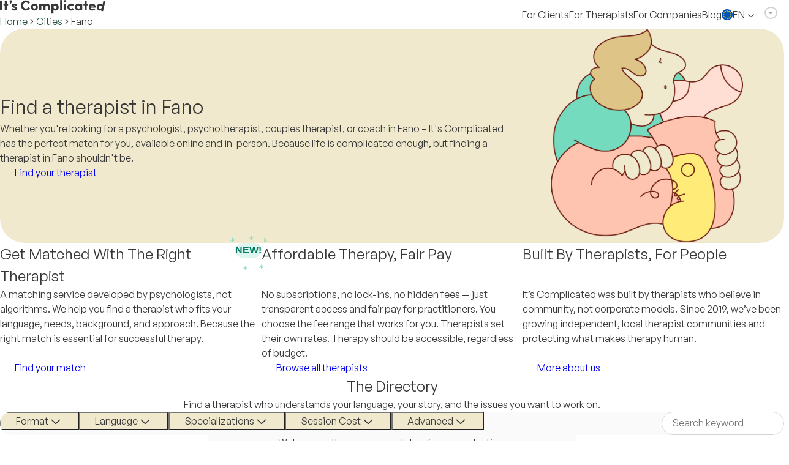

--- FILE ---
content_type: text/html; charset=utf-8
request_url: https://complicated.life/find-a-therapist/fano
body_size: 239993
content:
<!DOCTYPE html><html class="__variable_17a936" lang="en-GB" data-sentry-component="Document" data-sentry-source-file="Document.tsx"><head><meta charSet="utf-8"/><meta name="viewport" content="width=device-width, initial-scale=1, interactive-widget=resizes-content"/><link rel="stylesheet" href="/_next/static/css/361e1c64b4c4f4fb.css" data-precedence="next"/><link rel="stylesheet" href="/_next/static/css/0e67e5c1a3b2104b.css" data-precedence="next"/><link rel="stylesheet" href="/_next/static/css/e7e1151030b92d00.css" data-precedence="next"/><link rel="stylesheet" href="/_next/static/css/815163ef52f1b9d1.css" data-precedence="next"/><link rel="stylesheet" href="/_next/static/css/23a6c5dc39d851e9.css" data-precedence="next"/><link rel="stylesheet" href="/_next/static/css/4a8997c1a3516968.css" data-precedence="next"/><link rel="stylesheet" href="/_next/static/css/67995a473a79b099.css" data-precedence="next"/><link rel="stylesheet" href="/_next/static/css/6f9373d12663a825.css" data-precedence="next"/><link rel="stylesheet" href="/_next/static/css/a7a278e492a46fe0.css" data-precedence="next"/><link rel="stylesheet" href="/_next/static/css/783ec5ae0b73b2ae.css" data-precedence="next"/><link rel="stylesheet" href="/_next/static/css/b696f6897a77e678.css" data-precedence="next"/><link rel="stylesheet" href="/_next/static/css/b6323009d4472833.css" data-precedence="next"/><link rel="stylesheet" href="/_next/static/css/224df0ca6877cd18.css" data-precedence="next"/><link rel="preload" as="script" fetchPriority="low" href="/_next/static/chunks/webpack-5f5b4e297b255be4.js"/><script src="/_next/static/chunks/4bd1b696-ab72cec2c593f1ba.js" async=""></script><script src="/_next/static/chunks/79221-0144dc7464deb385.js" async=""></script><script src="/_next/static/chunks/main-app-436be0a4adbcbf8d.js" async=""></script><script src="/_next/static/chunks/78297-5ec6ba1573ec8bce.js" async=""></script><script src="/_next/static/chunks/app/%5Blocale%5D/(main)/(directory)/find-a-therapist/%5Blocation_slug%5D/loading-1233b0a417d197df.js" async=""></script><script src="/_next/static/chunks/app/global-error-388733e2e2d659c0.js" async=""></script><script src="/_next/static/chunks/0e5ce63c-3df9ab8b520d4034.js" async=""></script><script src="/_next/static/chunks/34271-a37160ad0d6c267a.js" async=""></script><script src="/_next/static/chunks/88047-19d220284c3c77c2.js" async=""></script><script src="/_next/static/chunks/45059-eeeaf26546f475fd.js" async=""></script><script src="/_next/static/chunks/49756-ac73c566293b88c9.js" async=""></script><script src="/_next/static/chunks/21719-d8dbe0cde8cd7c64.js" async=""></script><script src="/_next/static/chunks/23747-dc6244bae13e08ba.js" async=""></script><script src="/_next/static/chunks/54561-45c848eaa8a5b788.js" async=""></script><script src="/_next/static/chunks/43921-2b47c300494d356b.js" async=""></script><script src="/_next/static/chunks/app/%5Blocale%5D/layout-30e7fe8e4308767e.js" async=""></script><script src="/_next/static/chunks/97bfd92e-efe8bf30e5951d46.js" async=""></script><script src="/_next/static/chunks/e80c4f76-a371fdc466d198f2.js" async=""></script><script src="/_next/static/chunks/30738-7e5186f2d3bdb156.js" async=""></script><script src="/_next/static/chunks/7488-d79f906209afd058.js" async=""></script><script src="/_next/static/chunks/96182-45357f9d1281f5d8.js" async=""></script><script src="/_next/static/chunks/65219-8fa36fbb43cd138c.js" async=""></script><script src="/_next/static/chunks/26708-3c84be98c3e23ba1.js" async=""></script><script src="/_next/static/chunks/31665-4434d61ebbfd9bcf.js" async=""></script><script src="/_next/static/chunks/88695-6ec000e116630b98.js" async=""></script><script src="/_next/static/chunks/86131-00c8dce1ae2ff65c.js" async=""></script><script src="/_next/static/chunks/91436-66e57028718fcab1.js" async=""></script><script src="/_next/static/chunks/app/%5Blocale%5D/(main)/layout-eba3d8f3252998b5.js" async=""></script><script src="/_next/static/chunks/5772-3dd68d7abf2980bd.js" async=""></script><script src="/_next/static/chunks/88485-2b649988554f39d6.js" async=""></script><script src="/_next/static/chunks/app/%5Blocale%5D/(main)/error-9249fe4dda7c9b18.js" async=""></script><script src="/_next/static/chunks/app/%5Blocale%5D/(main)/not-found-1a8a5194659cffa8.js" async=""></script><meta name="next-size-adjust" content=""/><meta name="sentry-trace" content="3c4cc32e0f9a2ea5c69487eac2b43217-9e72b27d4bd0b139"/><meta name="baggage" content="sentry-environment=production,sentry-release=8bfa7fafdc55f3e522556235d2d5cc172953f4d8,sentry-public_key=e7e91e88285fbee7c177b8f7a3185c70,sentry-trace_id=3c4cc32e0f9a2ea5c69487eac2b43217,sentry-org_id=4508824146345984"/><script src="/_next/static/chunks/polyfills-42372ed130431b0a.js" noModule=""></script></head><body><div hidden=""><!--$?--><template id="B:0"></template><!--/$--></div><div data-is-root-theme="true" data-accent-color="mint" data-gray-color="sage" data-has-background="true" data-panel-background="translucent" data-radius="medium" data-scaling="100%" style="height:100%;color:var(--black)" data-sentry-element="Theme" data-sentry-component="ICThemeWithPortal" data-sentry-source-file="ICThemeWithPortal.tsx" class="radix-themes light"><div style="isolation:isolate;height:100%"><div style="min-height:100vh"><!--$?--><template id="B:1"></template><!--/$--></div><div role="region" aria-label="Notifications (F8)" tabindex="-1" style="pointer-events:none"><ol tabindex="-1" class="Toast_toastViewport__3M_UA" data-sentry-element="ToastViewport" data-sentry-source-file="Toaster.tsx"></ol></div></div><div id="radix-themed-portal" style="isolation:isolate"></div></div><script>requestAnimationFrame(function(){$RT=performance.now()});</script><script src="/_next/static/chunks/webpack-5f5b4e297b255be4.js" id="_R_" async=""></script><div hidden id="S:1"><template id="P:2"></template><!--$?--><template id="B:3"></template><!--/$--></div><script>(self.__next_f=self.__next_f||[]).push([0])</script><script>self.__next_f.push([1,"1:\"$Sreact.fragment\"\n2:I[57121,[],\"\"]\n3:I[74581,[],\"\"]\n8:I[90484,[],\"OutletBoundary\"]\na:I[17837,[],\"AsyncMetadataOutlet\"]\nc:I[70730,[\"78297\",\"static/chunks/78297-5ec6ba1573ec8bce.js\",\"10081\",\"static/chunks/app/%5Blocale%5D/(main)/(directory)/find-a-therapist/%5Blocation_slug%5D/loading-1233b0a417d197df.js\"],\"default\"]\nd:I[90484,[],\"ViewportBoundary\"]\nf:I[90484,[],\"MetadataBoundary\"]\n10:\"$Sreact.suspense\"\n12:I[75979,[\"34219\",\"static/chunks/app/global-error-388733e2e2d659c0.js\"],\"default\"]\n13:I[36850,[\"85105\",\"static/chunks/0e5ce63c-3df9ab8b520d4034.js\",\"34271\",\"static/chunks/34271-a37160ad0d6c267a.js\",\"88047\",\"static/chunks/88047-19d220284c3c77c2.js\",\"45059\",\"static/chunks/45059-eeeaf26546f475fd.js\",\"49756\",\"static/chunks/49756-ac73c566293b88c9.js\",\"21719\",\"static/chunks/21719-d8dbe0cde8cd7c64.js\",\"23747\",\"static/chunks/23747-dc6244bae13e08ba.js\",\"54561\",\"static/chunks/54561-45c848eaa8a5b788.js\",\"43921\",\"static/chunks/43921-2b47c300494d356b.js\",\"98450\",\"static/chunks/app/%5Blocale%5D/layout-30e7fe8e4308767e.js\"],\"default\"]\n14:I[81484,[\"85105\",\"static/chunks/0e5ce63c-3df9ab8b520d4034.js\",\"34271\",\"static/chunks/34271-a37160ad0d6c267a.js\",\"88047\",\"static/chunks/88047-19d220284c3c77c2.js\",\"45059\",\"static/chunks/45059-eeeaf26546f475fd.js\",\"49756\",\"static/chunks/49756-ac73c566293b88c9.js\",\"21719\",\"static/chunks/21719-d8dbe0cde8cd7c64.js\",\"23747\",\"static/chunks/23747-dc6244bae13e08ba.js\",\"54561\",\"static/chunks/54561-45c848eaa8a5b788.js\",\"43921\",\"static/chunks/43921-2b47c300494d356b.js\",\"98450\",\"static/chunks/app/%5Blocale%5D/layout-30e7fe8e4308767e.js\"],\"ClientTimezoneAwareNextIntlClientProvider\"]\n36:I[29800,[\"85105\",\"static/chunks/0e5ce63c-3df9ab8b520d4034.js\",\"34271\",\"static/chunks/34271-a37160ad0d6c267a.js\",\"88047\",\"static/chunks/88047-19d220284c3c77c2.js\",\"45059\",\"static/chunks/45059-eeeaf26546f475fd.js\",\"49756\",\"static/chunks/49756-ac73c566293b88c9.js\",\"21719\",\"static/chunks/21719-d8dbe0cde8cd7c64.js\",\"23747\",\"static/chunks/23747-dc6244bae13e08ba.js\",\"54561\",\"static/chunks/54561-45c848eaa8a5b788.js\",\"43921\",\"static/"])</script><script>self.__next_f.push([1,"chunks/43921-2b47c300494d356b.js\",\"98450\",\"static/chunks/app/%5Blocale%5D/layout-30e7fe8e4308767e.js\"],\"QueryClientProvider\"]\n37:I[84737,[\"85105\",\"static/chunks/0e5ce63c-3df9ab8b520d4034.js\",\"34271\",\"static/chunks/34271-a37160ad0d6c267a.js\",\"88047\",\"static/chunks/88047-19d220284c3c77c2.js\",\"45059\",\"static/chunks/45059-eeeaf26546f475fd.js\",\"49756\",\"static/chunks/49756-ac73c566293b88c9.js\",\"21719\",\"static/chunks/21719-d8dbe0cde8cd7c64.js\",\"23747\",\"static/chunks/23747-dc6244bae13e08ba.js\",\"54561\",\"static/chunks/54561-45c848eaa8a5b788.js\",\"43921\",\"static/chunks/43921-2b47c300494d356b.js\",\"98450\",\"static/chunks/app/%5Blocale%5D/layout-30e7fe8e4308767e.js\"],\"ICThemeWithPortal\"]\n38:I[51522,[\"85105\",\"static/chunks/0e5ce63c-3df9ab8b520d4034.js\",\"34271\",\"static/chunks/34271-a37160ad0d6c267a.js\",\"88047\",\"static/chunks/88047-19d220284c3c77c2.js\",\"45059\",\"static/chunks/45059-eeeaf26546f475fd.js\",\"49756\",\"static/chunks/49756-ac73c566293b88c9.js\",\"21719\",\"static/chunks/21719-d8dbe0cde8cd7c64.js\",\"23747\",\"static/chunks/23747-dc6244bae13e08ba.js\",\"54561\",\"static/chunks/54561-45c848eaa8a5b788.js\",\"43921\",\"static/chunks/43921-2b47c300494d356b.js\",\"98450\",\"static/chunks/app/%5Blocale%5D/layout-30e7fe8e4308767e.js\"],\"Toaster\"]\n"])</script><script>self.__next_f.push([1,"39:I[73566,[\"20953\",\"static/chunks/97bfd92e-efe8bf30e5951d46.js\",\"89586\",\"static/chunks/e80c4f76-a371fdc466d198f2.js\",\"34271\",\"static/chunks/34271-a37160ad0d6c267a.js\",\"88047\",\"static/chunks/88047-19d220284c3c77c2.js\",\"45059\",\"static/chunks/45059-eeeaf26546f475fd.js\",\"30738\",\"static/chunks/30738-7e5186f2d3bdb156.js\",\"49756\",\"static/chunks/49756-ac73c566293b88c9.js\",\"7488\",\"static/chunks/7488-d79f906209afd058.js\",\"96182\",\"static/chunks/96182-45357f9d1281f5d8.js\",\"65219\",\"static/chunks/65219-8fa36fbb43cd138c.js\",\"23747\",\"static/chunks/23747-dc6244bae13e08ba.js\",\"26708\",\"static/chunks/26708-3c84be98c3e23ba1.js\",\"31665\",\"static/chunks/31665-4434d61ebbfd9bcf.js\",\"88695\",\"static/chunks/88695-6ec000e116630b98.js\",\"86131\",\"static/chunks/86131-00c8dce1ae2ff65c.js\",\"91436\",\"static/chunks/91436-66e57028718fcab1.js\",\"51969\",\"static/chunks/app/%5Blocale%5D/(main)/layout-eba3d8f3252998b5.js\"],\"ConsentAndTrackingScripts\"]\n"])</script><script>self.__next_f.push([1,"3a:I[37441,[\"20953\",\"static/chunks/97bfd92e-efe8bf30e5951d46.js\",\"89586\",\"static/chunks/e80c4f76-a371fdc466d198f2.js\",\"34271\",\"static/chunks/34271-a37160ad0d6c267a.js\",\"88047\",\"static/chunks/88047-19d220284c3c77c2.js\",\"45059\",\"static/chunks/45059-eeeaf26546f475fd.js\",\"30738\",\"static/chunks/30738-7e5186f2d3bdb156.js\",\"49756\",\"static/chunks/49756-ac73c566293b88c9.js\",\"7488\",\"static/chunks/7488-d79f906209afd058.js\",\"96182\",\"static/chunks/96182-45357f9d1281f5d8.js\",\"65219\",\"static/chunks/65219-8fa36fbb43cd138c.js\",\"23747\",\"static/chunks/23747-dc6244bae13e08ba.js\",\"26708\",\"static/chunks/26708-3c84be98c3e23ba1.js\",\"31665\",\"static/chunks/31665-4434d61ebbfd9bcf.js\",\"88695\",\"static/chunks/88695-6ec000e116630b98.js\",\"86131\",\"static/chunks/86131-00c8dce1ae2ff65c.js\",\"91436\",\"static/chunks/91436-66e57028718fcab1.js\",\"51969\",\"static/chunks/app/%5Blocale%5D/(main)/layout-eba3d8f3252998b5.js\"],\"AuthProviders\"]\n"])</script><script>self.__next_f.push([1,"3b:I[91436,[\"20953\",\"static/chunks/97bfd92e-efe8bf30e5951d46.js\",\"89586\",\"static/chunks/e80c4f76-a371fdc466d198f2.js\",\"34271\",\"static/chunks/34271-a37160ad0d6c267a.js\",\"88047\",\"static/chunks/88047-19d220284c3c77c2.js\",\"45059\",\"static/chunks/45059-eeeaf26546f475fd.js\",\"30738\",\"static/chunks/30738-7e5186f2d3bdb156.js\",\"49756\",\"static/chunks/49756-ac73c566293b88c9.js\",\"7488\",\"static/chunks/7488-d79f906209afd058.js\",\"96182\",\"static/chunks/96182-45357f9d1281f5d8.js\",\"65219\",\"static/chunks/65219-8fa36fbb43cd138c.js\",\"23747\",\"static/chunks/23747-dc6244bae13e08ba.js\",\"26708\",\"static/chunks/26708-3c84be98c3e23ba1.js\",\"31665\",\"static/chunks/31665-4434d61ebbfd9bcf.js\",\"88695\",\"static/chunks/88695-6ec000e116630b98.js\",\"86131\",\"static/chunks/86131-00c8dce1ae2ff65c.js\",\"91436\",\"static/chunks/91436-66e57028718fcab1.js\",\"51969\",\"static/chunks/app/%5Blocale%5D/(main)/layout-eba3d8f3252998b5.js\"],\"UserSessionProvider\"]\n"])</script><script>self.__next_f.push([1,"3c:I[64194,[\"20953\",\"static/chunks/97bfd92e-efe8bf30e5951d46.js\",\"89586\",\"static/chunks/e80c4f76-a371fdc466d198f2.js\",\"34271\",\"static/chunks/34271-a37160ad0d6c267a.js\",\"88047\",\"static/chunks/88047-19d220284c3c77c2.js\",\"45059\",\"static/chunks/45059-eeeaf26546f475fd.js\",\"30738\",\"static/chunks/30738-7e5186f2d3bdb156.js\",\"49756\",\"static/chunks/49756-ac73c566293b88c9.js\",\"7488\",\"static/chunks/7488-d79f906209afd058.js\",\"96182\",\"static/chunks/96182-45357f9d1281f5d8.js\",\"65219\",\"static/chunks/65219-8fa36fbb43cd138c.js\",\"23747\",\"static/chunks/23747-dc6244bae13e08ba.js\",\"26708\",\"static/chunks/26708-3c84be98c3e23ba1.js\",\"31665\",\"static/chunks/31665-4434d61ebbfd9bcf.js\",\"88695\",\"static/chunks/88695-6ec000e116630b98.js\",\"86131\",\"static/chunks/86131-00c8dce1ae2ff65c.js\",\"91436\",\"static/chunks/91436-66e57028718fcab1.js\",\"51969\",\"static/chunks/app/%5Blocale%5D/(main)/layout-eba3d8f3252998b5.js\"],\"IdleTimeoutProvider\"]\n"])</script><script>self.__next_f.push([1,"3d:I[1533,[\"20953\",\"static/chunks/97bfd92e-efe8bf30e5951d46.js\",\"89586\",\"static/chunks/e80c4f76-a371fdc466d198f2.js\",\"34271\",\"static/chunks/34271-a37160ad0d6c267a.js\",\"88047\",\"static/chunks/88047-19d220284c3c77c2.js\",\"45059\",\"static/chunks/45059-eeeaf26546f475fd.js\",\"30738\",\"static/chunks/30738-7e5186f2d3bdb156.js\",\"49756\",\"static/chunks/49756-ac73c566293b88c9.js\",\"7488\",\"static/chunks/7488-d79f906209afd058.js\",\"96182\",\"static/chunks/96182-45357f9d1281f5d8.js\",\"65219\",\"static/chunks/65219-8fa36fbb43cd138c.js\",\"23747\",\"static/chunks/23747-dc6244bae13e08ba.js\",\"26708\",\"static/chunks/26708-3c84be98c3e23ba1.js\",\"31665\",\"static/chunks/31665-4434d61ebbfd9bcf.js\",\"88695\",\"static/chunks/88695-6ec000e116630b98.js\",\"86131\",\"static/chunks/86131-00c8dce1ae2ff65c.js\",\"91436\",\"static/chunks/91436-66e57028718fcab1.js\",\"51969\",\"static/chunks/app/%5Blocale%5D/(main)/layout-eba3d8f3252998b5.js\"],\"default\"]\n"])</script><script>self.__next_f.push([1,"3e:I[34128,[\"20953\",\"static/chunks/97bfd92e-efe8bf30e5951d46.js\",\"89586\",\"static/chunks/e80c4f76-a371fdc466d198f2.js\",\"34271\",\"static/chunks/34271-a37160ad0d6c267a.js\",\"88047\",\"static/chunks/88047-19d220284c3c77c2.js\",\"45059\",\"static/chunks/45059-eeeaf26546f475fd.js\",\"30738\",\"static/chunks/30738-7e5186f2d3bdb156.js\",\"49756\",\"static/chunks/49756-ac73c566293b88c9.js\",\"7488\",\"static/chunks/7488-d79f906209afd058.js\",\"96182\",\"static/chunks/96182-45357f9d1281f5d8.js\",\"65219\",\"static/chunks/65219-8fa36fbb43cd138c.js\",\"23747\",\"static/chunks/23747-dc6244bae13e08ba.js\",\"26708\",\"static/chunks/26708-3c84be98c3e23ba1.js\",\"31665\",\"static/chunks/31665-4434d61ebbfd9bcf.js\",\"88695\",\"static/chunks/88695-6ec000e116630b98.js\",\"86131\",\"static/chunks/86131-00c8dce1ae2ff65c.js\",\"91436\",\"static/chunks/91436-66e57028718fcab1.js\",\"51969\",\"static/chunks/app/%5Blocale%5D/(main)/layout-eba3d8f3252998b5.js\"],\"FavoritesProvider\"]\n"])</script><script>self.__next_f.push([1,"3f:I[55639,[\"34271\",\"static/chunks/34271-a37160ad0d6c267a.js\",\"5772\",\"static/chunks/5772-3dd68d7abf2980bd.js\",\"88485\",\"static/chunks/88485-2b649988554f39d6.js\",\"58367\",\"static/chunks/app/%5Blocale%5D/(main)/error-9249fe4dda7c9b18.js\"],\"default\"]\n40:I[49061,[\"34271\",\"static/chunks/34271-a37160ad0d6c267a.js\",\"5772\",\"static/chunks/5772-3dd68d7abf2980bd.js\",\"22689\",\"static/chunks/app/%5Blocale%5D/(main)/not-found-1a8a5194659cffa8.js\"],\"default\"]\n"])</script><script>self.__next_f.push([1,"41:I[14865,[\"20953\",\"static/chunks/97bfd92e-efe8bf30e5951d46.js\",\"89586\",\"static/chunks/e80c4f76-a371fdc466d198f2.js\",\"34271\",\"static/chunks/34271-a37160ad0d6c267a.js\",\"88047\",\"static/chunks/88047-19d220284c3c77c2.js\",\"45059\",\"static/chunks/45059-eeeaf26546f475fd.js\",\"30738\",\"static/chunks/30738-7e5186f2d3bdb156.js\",\"49756\",\"static/chunks/49756-ac73c566293b88c9.js\",\"7488\",\"static/chunks/7488-d79f906209afd058.js\",\"96182\",\"static/chunks/96182-45357f9d1281f5d8.js\",\"65219\",\"static/chunks/65219-8fa36fbb43cd138c.js\",\"23747\",\"static/chunks/23747-dc6244bae13e08ba.js\",\"26708\",\"static/chunks/26708-3c84be98c3e23ba1.js\",\"31665\",\"static/chunks/31665-4434d61ebbfd9bcf.js\",\"88695\",\"static/chunks/88695-6ec000e116630b98.js\",\"86131\",\"static/chunks/86131-00c8dce1ae2ff65c.js\",\"91436\",\"static/chunks/91436-66e57028718fcab1.js\",\"51969\",\"static/chunks/app/%5Blocale%5D/(main)/layout-eba3d8f3252998b5.js\"],\"IdleTimeoutWarningDialog\"]\n"])</script><script>self.__next_f.push([1,":HL[\"/_next/static/css/361e1c64b4c4f4fb.css\",\"style\"]\n:HL[\"/_next/static/css/0e67e5c1a3b2104b.css\",\"style\"]\n:HL[\"/_next/static/css/e7e1151030b92d00.css\",\"style\"]\n:HL[\"/_next/static/css/815163ef52f1b9d1.css\",\"style\"]\n:HL[\"/_next/static/css/23a6c5dc39d851e9.css\",\"style\"]\n:HL[\"/_next/static/css/4a8997c1a3516968.css\",\"style\"]\n:HL[\"/_next/static/media/1002a070cd2963ed-s.p.ttf\",\"font\",{\"crossOrigin\":\"\",\"type\":\"font/ttf\"}]\n:HL[\"/_next/static/media/c44738e2d67c7de3-s.p.ttf\",\"font\",{\"crossOrigin\":\"\",\"type\":\"font/ttf\"}]\n:HL[\"/_next/static/css/67995a473a79b099.css\",\"style\"]\n:HL[\"/_next/static/css/6f9373d12663a825.css\",\"style\"]\n:HL[\"/_next/static/css/a7a278e492a46fe0.css\",\"style\"]\n:HL[\"/_next/static/css/783ec5ae0b73b2ae.css\",\"style\"]\n:HL[\"/_next/static/css/b696f6897a77e678.css\",\"style\"]\n:HL[\"/_next/static/css/b6323009d4472833.css\",\"style\"]\n:HL[\"/_next/static/css/224df0ca6877cd18.css\",\"style\"]\n"])</script><script>self.__next_f.push([1,"0:{\"P\":null,\"b\":\"YfmopMk6ExrQ4eRnq46bS\",\"p\":\"\",\"c\":[\"\",\"find-a-therapist\",\"fano\"],\"i\":false,\"f\":[[[\"\",{\"children\":[[\"locale\",\"en-GB\",\"d\"],{\"children\":[\"(main)\",{\"children\":[\"(directory)\",{\"children\":[\"find-a-therapist\",{\"children\":[[\"location_slug\",\"fano\",\"d\"],{\"children\":[\"__PAGE__\",{}]}]}]}]}]}]},\"$undefined\",\"$undefined\",true],[\"\",[\"$\",\"$1\",\"c\",{\"children\":[[[\"$\",\"link\",\"0\",{\"rel\":\"stylesheet\",\"href\":\"/_next/static/css/361e1c64b4c4f4fb.css\",\"precedence\":\"next\",\"crossOrigin\":\"$undefined\",\"nonce\":\"$undefined\"}],[\"$\",\"link\",\"1\",{\"rel\":\"stylesheet\",\"href\":\"/_next/static/css/0e67e5c1a3b2104b.css\",\"precedence\":\"next\",\"crossOrigin\":\"$undefined\",\"nonce\":\"$undefined\"}],[\"$\",\"link\",\"2\",{\"rel\":\"stylesheet\",\"href\":\"/_next/static/css/e7e1151030b92d00.css\",\"precedence\":\"next\",\"crossOrigin\":\"$undefined\",\"nonce\":\"$undefined\"}],[\"$\",\"link\",\"3\",{\"rel\":\"stylesheet\",\"href\":\"/_next/static/css/815163ef52f1b9d1.css\",\"precedence\":\"next\",\"crossOrigin\":\"$undefined\",\"nonce\":\"$undefined\"}],[\"$\",\"link\",\"4\",{\"rel\":\"stylesheet\",\"href\":\"/_next/static/css/23a6c5dc39d851e9.css\",\"precedence\":\"next\",\"crossOrigin\":\"$undefined\",\"nonce\":\"$undefined\"}],[\"$\",\"link\",\"5\",{\"rel\":\"stylesheet\",\"href\":\"/_next/static/css/4a8997c1a3516968.css\",\"precedence\":\"next\",\"crossOrigin\":\"$undefined\",\"nonce\":\"$undefined\"}]],[\"$\",\"$L2\",null,{\"parallelRouterKey\":\"children\",\"error\":\"$undefined\",\"errorStyles\":\"$undefined\",\"errorScripts\":\"$undefined\",\"template\":[\"$\",\"$L3\",null,{}],\"templateStyles\":\"$undefined\",\"templateScripts\":\"$undefined\",\"notFound\":[[[\"$\",\"title\",null,{\"children\":\"404: This page could not be found.\"}],[\"$\",\"div\",null,{\"style\":{\"fontFamily\":\"system-ui,\\\"Segoe UI\\\",Roboto,Helvetica,Arial,sans-serif,\\\"Apple Color Emoji\\\",\\\"Segoe UI Emoji\\\"\",\"height\":\"100vh\",\"textAlign\":\"center\",\"display\":\"flex\",\"flexDirection\":\"column\",\"alignItems\":\"center\",\"justifyContent\":\"center\"},\"children\":[\"$\",\"div\",null,{\"children\":[[\"$\",\"style\",null,{\"dangerouslySetInnerHTML\":{\"__html\":\"body{color:#000;background:#fff;margin:0}.next-error-h1{border-right:1px solid rgba(0,0,0,.3)}@media (prefers-color-scheme:dark){body{color:#fff;background:#000}.next-error-h1{border-right:1px solid rgba(255,255,255,.3)}}\"}}],[\"$\",\"h1\",null,{\"className\":\"next-error-h1\",\"style\":{\"display\":\"inline-block\",\"margin\":\"0 20px 0 0\",\"padding\":\"0 23px 0 0\",\"fontSize\":24,\"fontWeight\":500,\"verticalAlign\":\"top\",\"lineHeight\":\"49px\"},\"children\":404}],[\"$\",\"div\",null,{\"style\":{\"display\":\"inline-block\"},\"children\":[\"$\",\"h2\",null,{\"style\":{\"fontSize\":14,\"fontWeight\":400,\"lineHeight\":\"49px\",\"margin\":0},\"children\":\"This page could not be found.\"}]}]]}]}]],[]],\"forbidden\":\"$undefined\",\"unauthorized\":\"$undefined\"}]]}],{\"children\":[[\"locale\",\"en-GB\",\"d\"],[\"$\",\"$1\",\"c\",{\"children\":[[[\"$\",\"link\",\"0\",{\"rel\":\"stylesheet\",\"href\":\"/_next/static/css/67995a473a79b099.css\",\"precedence\":\"next\",\"crossOrigin\":\"$undefined\",\"nonce\":\"$undefined\"}]],\"$L4\"]}],{\"children\":[\"(main)\",[\"$\",\"$1\",\"c\",{\"children\":[[[\"$\",\"link\",\"0\",{\"rel\":\"stylesheet\",\"href\":\"/_next/static/css/6f9373d12663a825.css\",\"precedence\":\"next\",\"crossOrigin\":\"$undefined\",\"nonce\":\"$undefined\"}],[\"$\",\"link\",\"1\",{\"rel\":\"stylesheet\",\"href\":\"/_next/static/css/a7a278e492a46fe0.css\",\"precedence\":\"next\",\"crossOrigin\":\"$undefined\",\"nonce\":\"$undefined\"}]],\"$L5\"]}],{\"children\":[\"(directory)\",[\"$\",\"$1\",\"c\",{\"children\":[null,\"$L6\"]}],{\"children\":[\"find-a-therapist\",[\"$\",\"$1\",\"c\",{\"children\":[null,[\"$\",\"$L2\",null,{\"parallelRouterKey\":\"children\",\"error\":\"$undefined\",\"errorStyles\":\"$undefined\",\"errorScripts\":\"$undefined\",\"template\":[\"$\",\"$L3\",null,{}],\"templateStyles\":\"$undefined\",\"templateScripts\":\"$undefined\",\"notFound\":\"$undefined\",\"forbidden\":\"$undefined\",\"unauthorized\":\"$undefined\"}]]}],{\"children\":[[\"location_slug\",\"fano\",\"d\"],[\"$\",\"$1\",\"c\",{\"children\":[null,[\"$\",\"$L2\",null,{\"parallelRouterKey\":\"children\",\"error\":\"$undefined\",\"errorStyles\":\"$undefined\",\"errorScripts\":\"$undefined\",\"template\":[\"$\",\"$L3\",null,{}],\"templateStyles\":\"$undefined\",\"templateScripts\":\"$undefined\",\"notFound\":\"$undefined\",\"forbidden\":\"$undefined\",\"unauthorized\":\"$undefined\"}]]}],{\"children\":[\"__PAGE__\",[\"$\",\"$1\",\"c\",{\"children\":[\"$L7\",[[\"$\",\"link\",\"0\",{\"rel\":\"stylesheet\",\"href\":\"/_next/static/css/783ec5ae0b73b2ae.css\",\"precedence\":\"next\",\"crossOrigin\":\"$undefined\",\"nonce\":\"$undefined\"}],[\"$\",\"link\",\"1\",{\"rel\":\"stylesheet\",\"href\":\"/_next/static/css/b696f6897a77e678.css\",\"precedence\":\"next\",\"crossOrigin\":\"$undefined\",\"nonce\":\"$undefined\"}],[\"$\",\"link\",\"2\",{\"rel\":\"stylesheet\",\"href\":\"/_next/static/css/b6323009d4472833.css\",\"precedence\":\"next\",\"crossOrigin\":\"$undefined\",\"nonce\":\"$undefined\"}],[\"$\",\"link\",\"3\",{\"rel\":\"stylesheet\",\"href\":\"/_next/static/css/224df0ca6877cd18.css\",\"precedence\":\"next\",\"crossOrigin\":\"$undefined\",\"nonce\":\"$undefined\"}]],[\"$\",\"$L8\",null,{\"children\":[\"$L9\",[\"$\",\"$La\",null,{\"promise\":\"$@b\"}]]}]]}],{},null,false]},[[\"$\",\"$Lc\",\"l\",{}],[],[]],false]},null,false]},null,false]},null,false]},null,false]},null,false],[\"$\",\"$1\",\"h\",{\"children\":[null,[[\"$\",\"$Ld\",null,{\"children\":\"$Le\"}],[\"$\",\"meta\",null,{\"name\":\"next-size-adjust\",\"content\":\"\"}]],[\"$\",\"$Lf\",null,{\"children\":[\"$\",\"div\",null,{\"hidden\":true,\"children\":[\"$\",\"$10\",null,{\"fallback\":null,\"children\":\"$L11\"}]}]}]]}],false]],\"m\":\"$undefined\",\"G\":[\"$12\",[]],\"s\":false,\"S\":false}\n"])</script><script>self.__next_f.push([1,"6:[\"$\",\"div\",null,{\"style\":{\"minHeight\":\"100vh\"},\"children\":[\"$\",\"$L2\",null,{\"parallelRouterKey\":\"children\",\"error\":\"$undefined\",\"errorStyles\":\"$undefined\",\"errorScripts\":\"$undefined\",\"template\":[\"$\",\"$L3\",null,{}],\"templateStyles\":\"$undefined\",\"templateScripts\":\"$undefined\",\"notFound\":\"$undefined\",\"forbidden\":\"$undefined\",\"unauthorized\":\"$undefined\"}]}]\n15:Te40,"])</script><script>self.__next_f.push([1,"\u003ch3\u003eHow does online counselling at It's Complicated work?\u003c/h3\u003e\u003cp\u003eLooking for the perfect therapist to address your specific needs? Unlike traditional in-person therapy, remote video therapy opens up a world of choices, allowing you to select from a diverse pool of therapists with varying specialties, language proficiencies, and cultural insights. Whether you're struggling with anxiety, depression, or any other mental health issue, you can find your ideal match by filtering through different preferences until you discover the perfect fit. On It's Complicated, you can get fast and thoughtful personal responses directly from therapists, try text therapy, and use our GDPR-compliant video solution for sessions. If you need some more help in finding a qualified online therapist, It's Complicated offers a \u003ca href=\"https://complicated.life/matching/survey\" target=\"_blank\"\u003efree matching service\u003c/a\u003e, where our in-house therapists will try to find the best match for you based on your individual needs and preferences. \u003c/p\u003e\u003cbr/\u003e\u003ch3\u003eIs online therapy effective?\u003c/h3\u003e\u003cp\u003eBut what about effectiveness? Recent studies have shown that online therapy is not only as effective as face-to-face therapy but can also offer practical and accessible healthcare solutions. An analysis of multiple studies published in the international journal \u003ca href=\"https://onlinelibrary.wiley.com/doi/full/10.1002/cpp.2594\" target=\"_blank\"\u003eClinical Psychology \u0026 Psychotherapy\u003c/a\u003e revealed that therapy is no less effective when delivered via videoconferencing than in-person, with efficacy being most pronounced in treatment for \u003ca href=\"/find-help-with/anxiety\" target=\"_blank\"\u003eanxiety\u003c/a\u003e, \u003ca href=\"/find-help-with/depression\" target=\"_blank\"\u003edepression\u003c/a\u003e, and \u003ca href=\"/find-help-with/ptsd\" target=\"_blank\"\u003ePTSD\u003c/a\u003e. Likewise, an additional study published in the \u003ca href=\"https://doi.org/10.1016/j.jad.2013.06.032\" target=\"_blank\"\u003eJournal of Affective Disorders\u003c/a\u003e demonstrated that online \u003ca href=\"/find-help-with/cbt\" target=\"_blank\"\u003eCognitive Behavioural Therapy\u003c/a\u003e was as effective as in-person treatment in addressing \u003ca href=\"/find-help-with/panic-attacks\" target=\"_blank\"\u003epanic disorder\u003c/a\u003e, \u003ca href=\"/find-help-with/social-anxiety\" target=\"_blank\"\u003esocial anxiety disorder\u003c/a\u003e, and \u003ca href=\"/find-help-with/generalized-anxiety-disorder-gad\" target=\"_blank\"\u003egeneralised anxiety disorder\u003c/a\u003e. Moreover, online therapy isn't just effective; it's also cost-effective. A study published in \u003ca href=\"https://doi.org/10.1016/j.brat.2014.05.007\" target=\"_blank\"\u003eBehaviour Research and Therapy\u003c/a\u003e highlighted the cost-effectiveness of online cognitive behavioural therapy for anxiety disorders. Positive improvements were sustained even at the one-year follow-up, indicating the long-term benefits of online therapy.\u003c/p\u003e\u003cbr/\u003e\u003ch3\u003eWhat are the advantages of online counselling?\u003c/h3\u003e\u003cp\u003eBeyond its clinical efficacy, online therapy provides a flexible solution that enables you to connect with therapists from the comfort of your own environment. Whether it's during weekends, evenings, or in the early hours of the morning, and with the flexibility of both video and chat options, you can receive therapy tailored to your preferences. Expats, remote workers, and those living in rural areas also benefit from the added choices that online therapy offers, irrespective of location or language proficiency. Additionally, long waiting periods for appointments are completely circumvented. Here's a guide on the \u003ca href=\"https://complicated.life/blog/online-therapy-efficacy/\" target=\"_blank\"\u003eefficacy of online therapy\u003c/a\u003e if you'd like to find out more information.\u003c/p\u003e"])</script><script>self.__next_f.push([1,"16:T8b9,"])</script><script>self.__next_f.push([1,"\u003ch3\u003eDiscover your psychologist in {city}\u003c/h3\u003e\u003cp\u003eLooking for a therapist in {city}? Explore our platform to browse through our experienced team of therapists and psychologists based in {city}, and use our hassle-free online booking system for appointments. To learn how to go about selecting the perfect therapist, read our guide \u003ca href=\"https://complicated.life/blog/how-to-find-the-right-therapist/\"\u003ehere\u003c/a\u003e. If there aren't many therapists listed in {city} yet, don't worry! Many of our listed therapists offer online counselling as an option. Online private therapy services, couples counselling, or coaching, can be found by using the filter for online therapists in our \u003ca href=\"/\"\u003emain directory\u003c/a\u003e. If you need some more help in finding a qualified therapist, It's Complicated offers a \u003ca href=\"https://complicated.life/matching/survey\"\u003efree matching service\u003c/a\u003e, where our in-house therapists will try to find the best match for you based on your individual needs and preferences.\u003c/p\u003e\u003cbr/\u003e\u003ch3\u003eHow to find a therapist in {city}\u003c/h3\u003e\u003cp\u003eThe philosophy of It's Complicated proudly contains both accessibility and diversity at its heart, and we understand that there are many reasons why you might feel more comfortable with a counsellor who shares similar demographics. If you have specific preferences for your therapist, you can use our built-in therapy search filters to find the right fit for you. Search for English-speaking therapists in {city} by filtering by language in the search tool here in our directory of licensed professionals and discover other filter options such as:\u003c/p\u003e\u003cul\u003e\u003cli\u003egender\u003c/li\u003e\u003cli\u003eidentity\u003c/li\u003e\u003cli\u003ereligion\u003c/li\u003e\u003cli\u003eethnic background\u003c/li\u003e\u003cli\u003esexual orientation\u003c/li\u003e\u003cli\u003eor therapeutic approach\u003c/li\u003e\u003c/ul\u003e\u003cbr/\u003e\u003ch3\u003eIt's Complicated: Counselling worldwide\u003c/h3\u003e\u003cp\u003eFor many of us, there's never a more important time than now to nurture our mental health. If you are interested in therapy to assist you in improving your life quality we operate in nearly 100 languages, offering both online and in-person sessions. With a diverse network of over 2,500 mental health professionals spanning 50+ countries, including {country}, you can easily connect with accredited psychologists in {city} and beyond.\u003c/p\u003e"])</script><script>self.__next_f.push([1,"17:Tdef,"])</script><script>self.__next_f.push([1,"\u003ch3\u003eDiscover your psychologist in {district}\u003c/h3\u003e \u003cp\u003eLooking for a therapist in {city} {district}? As the city in which It's Complicated was founded, the spirit of our diverse community unequivocally runs the deepest in Berlin. We've truly made the process of discovering mental health professionals in {city} {district} easy with convenient online booking for appointments, customisable search-filters, and a comprehensive list of Berlin's best online and in-person private therapy services. The philosophy of It's Complicated proudly contains both accessibility and inclusivity at its heart, and we understand that there are many reasons why you might feel more comfortable with a counsellor who shares similar demographics. That's why we've made it simple to find a therapist who fits your specific needs. Want to know more about how therapy works in {city}? Check out \u003ca href=\"https://complicated.life/blog/find-a-therapist-berlin-germany/\" target=\"_blank\" rel=\"noopener\"\u003ethis blog post\u003c/a\u003e on how to find a therapist in {city}.\u003c/p\u003e \u003ch3\u003eHow to find a therapist in {city} {district}\u003c/h3\u003e \u003cp\u003eIf you have specific preferences for your therapist, you can use our built-in therapy search filters to find the right fit for you. Search for German-speaking or English-speaking therapists in {district} by filtering by language in the search tool here in our directory of licensed professionals and discover other filter options such as gender identity, religion, ethnic background, sexual orientation, or therapeutic approach. If you need some more help in finding a qualified therapist in {city} {district}, It's Complicated offers a \u003ca class=\"waffle-rich-text-link\" href=\"/matching/survey\" target=\"_blank\" rel=\"noopener\"\u003efree matching service\u003c/a\u003e, where our in-house therapists will try to find the best match for you based on your individual needs and preferences. It's Complicated is as diverse as the city of Berlin, and we not only offer traditional approaches like \u003ca class=\"waffle-rich-text-link\" href=\"https://complicated.life/find-help-with/cbt-cognitive-behavioral-therapy\" target=\"_blank\" rel=\"noopener\"\u003eCBT\u003c/a\u003e or \u003ca class=\"waffle-rich-text-link\" href=\"https://complicated.life/find-help-with/psychoanalysis\" target=\"_blank\" rel=\"noopener\"\u003epsychoanalysis\u003c/a\u003e, but also more specific therapy types such as:\u003c/p\u003e\u003cul\u003e\u003cli\u003e\u003ca class=\"waffle-rich-text-link\" href=\"https://complicated.life/find-help-with/psychedelic-integration-therapy\" target=\"_blank\" rel=\"noopener\"\u003epsychedelic integration therapy\u003c/a\u003e\u003c/li\u003e\u003cli\u003e\u003ca class=\"waffle-rich-text-link\" href=\"https://complicated.life/find-help-with/sex-therapy\" target=\"_blank\" rel=\"noopener\"\u003esex counselling\u003c/a\u003e\u003c/li\u003e\u003cli\u003e\u003ca class=\"waffle-rich-text-link\" href=\"https://complicated.life/find-help-with/lgbtqi\" target=\"_blank\" rel=\"noopener\"\u003eLGBTQ+ aware therapy\u003c/a\u003e\u003c/li\u003e \u003c/ul\u003e \u003ch3\u003eIt's Complicated: The best therapy platform choice in {city}\u003c/h3\u003e \u003cp\u003eFor many of us, there might never have been a more important time than now to nurture our mental health. If you are interested in therapy to assist you in improving your life quality, we operate in nearly 100 languages, offering both online and in-person sessions. With a diverse network of over 2,500 mental health professionals spanning 80+ countries, including Germany, you can easily connect with accredited psychologists in {city} {district}, find therapists in other districts such as in {pankow}, {neukolln}, {friedrichshain} and beyond, or explore our \u003ca href=\"https://complicated.life/find-a-therapist/{city}\" target=\"_blank\" rel=\"noopener\"\u003e{city} directory\u003c/a\u003e.\u003c/p\u003e\n"])</script><script>self.__next_f.push([1,"18:Tccc,"])</script><script>self.__next_f.push([1,"\u003ch3\u003eFind your ideal psychologist in Friedrichshain\u003c/h3\u003e\u003cp\u003eSearching for a therapist in Berlin Friedrichshain? As the birthplace of It's Complicated, Berlin embodies the inclusive and diverse values that define our community. We've streamlined the process of finding mental health professionals in Berlin Friedrichshain, offering easy online booking, customizable search filters, and a curated list of Berlin's top therapy services, both online and in person. At the core of It's Complicated is a commitment to both accessibility and inclusivity, recognizing the importance of choosing a counsellor who reflects your identity and needs. We've simplified the journey of finding a therapist who matches your specific criteria. Want to learn more about therapy in Berlin? Explore \u003ca href=\"https://complicated.life/blog/find-a-therapist-berlin-germany/\" target=\"_blank\" rel=\"noopener\"\u003ethis blog post\u003c/a\u003e on finding a therapist in Berlin.\u003c/p\u003e\u003ch3\u003eWays to find a therapist in Berlin Friedrichshain\u003c/h3\u003e\u003cp\u003eIf you have particular preferences for your therapist, you can take advantage of our integrated search filters to discover the best match for you. Look for therapists in Friedrichshain who speak German or English by selecting your preferred language in our directory, or filter by gender identity, religion, ethnicity, sexual orientation, and therapy style. If you need further assistance finding the right therapist in Berlin Friedrichshain, It's Complicated provides a \u003ca class=\"waffle-rich-text-link\" href=\"/matching/survey\" target=\"_blank\" rel=\"noopener\"\u003efree matching service\u003c/a\u003e, where our team will help connect you with a therapist that meets your individual preferences. Reflecting Berlin's rich diversity, It's Complicated offers not just mainstream therapy methods such as \u003ca class=\"waffle-rich-text-link\" href=\"https://complicated.life/find-help-with/cbt-cognitive-behavioral-therapy\" target=\"_blank\" rel=\"noopener\"\u003eCBT\u003c/a\u003e or \u003ca class=\"waffle-rich-text-link\" href=\"https://complicated.life/find-help-with/psychoanalysis\" target=\"_blank\" rel=\"noopener\"\u003epsychoanalysis\u003c/a\u003e, but also more specialized therapy forms like:\u003c/p\u003e\u003cul\u003e\u003cli\u003e\u003ca class=\"waffle-rich-text-link\" href=\"https://complicated.life/find-help-with/psychedelic-integration-therapy\" target=\"_blank\" rel=\"noopener\"\u003epsychedelic integration therapy\u003c/a\u003e\u003c/li\u003e\u003cli\u003e\u003ca class=\"waffle-rich-text-link\" href=\"https://complicated.life/find-help-with/sex-therapy\" target=\"_blank\" rel=\"noopener\"\u003esex therapy\u003c/a\u003e\u003c/li\u003e\u003cli\u003e\u003ca class=\"waffle-rich-text-link\" href=\"https://complicated.life/find-help-with/lgbtqi\" target=\"_blank\" rel=\"noopener\"\u003eLGBTQ+ aware therapy\u003c/a\u003e\u003c/li\u003e\u003c/ul\u003e\u003ch3\u003eWhy It's Complicated is the top therapy platform in Berlin\u003c/h3\u003e\u003cp\u003eMore than ever, now is the time to take care of your mental health. Whether you're looking to improve your life through therapy, we offer both online and in-person sessions in almost 100 languages. With over 2,500 accredited mental health professionals from 80+ countries, including Germany, it's easy to connect with a psychologist in Berlin Friedrichshain. You can also find therapists in nearby districts like {mitte}, {neukolln}, {pankow}, or search through our \u003ca href=\"https://complicated.life/find-a-therapist/Berlin\" target=\"_blank\" rel=\"noopener\"\u003eBerlin directory\u003c/a\u003e.\u003c/p\u003e"])</script><script>self.__next_f.push([1,"19:Tc2e,"])</script><script>self.__next_f.push([1,"\u003ch3\u003eYour psychologist in Kreuzberg awaits\u003c/h3\u003e\u003cp\u003eNeed a therapist in Berlin Kreuzberg? As the city where It's Complicated was born, Berlin is a perfect reflection of the values of diversity and inclusion that define us. We've simplified the process of connecting with mental health professionals in Berlin Kreuzberg, offering easy online booking, personalized search filters, and a full list of top Berlin therapists, both online and offline. The philosophy of It's Complicated centers on accessibility and inclusivity, recognizing that some people feel more comfortable with therapists who share similar backgrounds. That's why it's easy to find a therapist who meets your personal needs. Want to know more about how therapy works in Berlin? Visit \u003ca href=\"https://complicated.life/blog/find-a-therapist-berlin-germany/\" target=\"_blank\" rel=\"noopener\"\u003ethis blog post\u003c/a\u003e on finding a therapist in Berlin.\u003c/p\u003e\u003ch3\u003eSteps to find a therapist in Berlin Kreuzberg\u003c/h3\u003e\u003cp\u003eIf you have specific criteria for your therapist, you can easily use our therapy search filters to locate the right professional. Search for English-speaking or German-speaking therapists in Kreuzberg by language, or filter by gender identity, religion, ethnicity, or therapy approach. If you need more support finding the perfect match in Berlin Kreuzberg, It's Complicated offers a \u003ca class=\"waffle-rich-text-link\" href=\"/matching/survey\" target=\"_blank\" rel=\"noopener\"\u003efree matching service\u003c/a\u003e, where our team will help pair you with a therapist based on your individual preferences. With a deep commitment to diversity, It's Complicated offers traditional methods like \u003ca class=\"waffle-rich-text-link\" href=\"https://complicated.life/find-help-with/cbt-cognitive-behavioral-therapy\" target=\"_blank\" rel=\"noopener\"\u003eCBT\u003c/a\u003e or \u003ca class=\"waffle-rich-text-link\" href=\"https://complicated.life/find-help-with/psychoanalysis\" target=\"_blank\" rel=\"noopener\"\u003epsychoanalysis\u003c/a\u003e, as well as more niche therapy types including:\u003c/p\u003e\u003cul\u003e\u003cli\u003e\u003ca class=\"waffle-rich-text-link\" href=\"https://complicated.life/find-help-with/psychedelic-integration-therapy\" target=\"_blank\" rel=\"noopener\"\u003epsychedelic integration therapy\u003c/a\u003e\u003c/li\u003e\u003cli\u003e\u003ca class=\"waffle-rich-text-link\" href=\"https://complicated.life/find-help-with/sex-therapy\" target=\"_blank\" rel=\"noopener\"\u003esex counselling\u003c/a\u003e\u003c/li\u003e\u003cli\u003e\u003ca class=\"waffle-rich-text-link\" href=\"https://complicated.life/find-help-with/lgbtqi\" target=\"_blank\" rel=\"noopener\"\u003eLGBTQ+ therapy\u003c/a\u003e\u003c/li\u003e\u003c/ul\u003e\u003ch3\u003eChoose It's Complicated: Your therapy solution in Berlin\u003c/h3\u003e\u003cp\u003eThere's never been a more important time to focus on your mental well-being. If therapy could help you live a better life, we provide both in-person and online sessions in almost 100 languages. With over 2,500 mental health professionals across 80+ countries, including Germany, connecting with a psychologist in Berlin Kreuzberg is simple. You can also browse therapists in other districts like {mitte}, {neukolln}, and {friedrichshain}, or visit our \u003ca href=\"https://complicated.life/find-a-therapist/Berlin\" target=\"_blank\" rel=\"noopener\"\u003eBerlin directory\u003c/a\u003e.\u003c/p\u003e"])</script><script>self.__next_f.push([1,"1a:T9e4,"])</script><script>self.__next_f.push([1,"\u003ch3\u003eFind a trusted therapist in Neukölln\u003c/h3\u003e\u003cp\u003eLooking for therapy in Berlin Neukölln? Berlin, where It's Complicated was founded, reflects our commitment to diversity and inclusivity. We've simplified finding mental health professionals in Berlin Neukölln, offering easy online booking, adjustable filters, and access to a top-tier list of therapists in Berlin. At the heart of It's Complicated is accessibility, allowing you to choose a therapist who understands your unique background. Learn more about therapy in Berlin by checking out \u003ca href=\"https://complicated.life/blog/find-a-therapist-berlin-germany/\" target=\"_blank\" rel=\"noopener\"\u003ethis blog post\u003c/a\u003e.\u003c/p\u003e\u003ch3\u003eSteps to find a therapist in Berlin Neukölln\u003c/h3\u003e\u003cp\u003eDo you have specific preferences for your therapist? Use our filters to search for professionals based on language, gender identity, religion, ethnicity, and more. You can easily find German-speaking or English-speaking therapists in Neukölln. Need more help? It's Complicated offers a \u003ca class=\"waffle-rich-text-link\" href=\"/matching/survey\" target=\"_blank\" rel=\"noopener\"\u003efree matching service\u003c/a\u003e, helping you connect with the best therapist for your needs. Our platform also offers a range of therapies, from common methods like \u003ca class=\"waffle-rich-text-link\" href=\"https://complicated.life/find-help-with/cbt-cognitive-behavioral-therapy\" target=\"_blank\" rel=\"noopener\"\u003eCBT\u003c/a\u003e to more niche approaches, including:\u003c/p\u003e\u003cul\u003e\u003cli\u003e\u003ca class=\"waffle-rich-text-link\" href=\"https://complicated.life/find-help-with/psychedelic-integration-therapy\" target=\"_blank\" rel=\"noopener\"\u003epsychedelic integration therapy\u003c/a\u003e\u003c/li\u003e\u003cli\u003e\u003ca class=\"waffle-rich-text-link\" href=\"https://complicated.life/find-help-with/sex-therapy\" target=\"_blank\" rel=\"noopener\"\u003esex therapy\u003c/a\u003e\u003c/li\u003e\u003cli\u003e\u003ca class=\"waffle-rich-text-link\" href=\"https://complicated.life/find-help-with/lgbtqi\" target=\"_blank\" rel=\"noopener\"\u003eLGBTQ+ therapy\u003c/a\u003e\u003c/li\u003e\u003c/ul\u003e\u003ch3\u003eIt's Complicated: Your mental health platform in Berlin\u003c/h3\u003e\u003cp\u003eThere's never been a better time to focus on your mental well-being. Whether you're looking for online or in-person sessions, we offer therapy in nearly 100 languages. With a network of over 2,500 mental health professionals in 80+ countries, including Germany, it's easy to connect with a psychologist in Berlin Neukölln. You can also browse therapists in {mitte}, {pankow}, {friedrichshain}, or visit our \u003ca href=\"https://complicated.life/find-a-therapist/Berlin\" target=\"_blank\" rel=\"noopener\"\u003eBerlin directory\u003c/a\u003e.\u003c/p\u003e"])</script><script>self.__next_f.push([1,"1b:Tb7d,"])</script><script>self.__next_f.push([1,"\u003ch3\u003eFind your therapist in Pankow today\u003c/h3\u003e\u003cp\u003eLooking for therapy in Berlin Pankow? Berlin, the birthplace of It's Complicated, is the embodiment of the diversity and inclusivity at our core. We've made finding mental health professionals in Berlin Pankow easier than ever, offering online booking, customizable filters, and a full list of the best Berlin therapists. Accessibility and inclusivity are fundamental to It's Complicated, and we know that finding a therapist with a shared background can make all the difference. We've made it simple to find the right therapist for your unique needs. Want to learn more about therapy in Berlin? Read \u003ca href=\"https://complicated.life/blog/find-a-therapist-berlin-germany/\" target=\"_blank\" rel=\"noopener\"\u003ethis blog post\u003c/a\u003e about finding a therapist in Berlin.\u003c/p\u003e\u003ch3\u003eHow to locate a therapist in Berlin Pankow\u003c/h3\u003e\u003cp\u003eIf you have particular preferences, our search tool allows you to filter therapists by language, gender identity, religion, ethnic background, and more. Search for professionals in Pankow who speak your preferred language, whether that's German, English, or another language. If you need extra assistance locating a therapist in Berlin Pankow, It's Complicated offers a \u003ca class=\"waffle-rich-text-link\" href=\"/matching/survey\" target=\"_blank\" rel=\"noopener\"\u003efree matching service\u003c/a\u003e, connecting you to a therapist tailored to your needs. Our platform celebrates Berlin's rich diversity, offering both traditional therapies like \u003ca class=\"waffle-rich-text-link\" href=\"https://complicated.life/find-help-with/cbt-cognitive-behavioral-therapy\" target=\"_blank\" rel=\"noopener\"\u003eCBT\u003c/a\u003e and \u003ca class=\"waffle-rich-text-link\" href=\"https://complicated.life/find-help-with/psychoanalysis\" target=\"_blank\" rel=\"noopener\"\u003epsychoanalysis\u003c/a\u003e, and more specific methods such as:\u003c/p\u003e\u003cul\u003e\u003cli\u003e\u003ca class=\"waffle-rich-text-link\" href=\"https://complicated.life/find-help-with/psychedelic-integration-therapy\" target=\"_blank\" rel=\"noopener\"\u003epsychedelic integration therapy\u003c/a\u003e\u003c/li\u003e\u003cli\u003e\u003ca class=\"waffle-rich-text-link\" href=\"https://complicated.life/find-help-with/sex-therapy\" target=\"_blank\" rel=\"noopener\"\u003esex therapy\u003c/a\u003e\u003c/li\u003e\u003cli\u003e\u003ca class=\"waffle-rich-text-link\" href=\"https://complicated.life/find-help-with/lgbtqi\" target=\"_blank\" rel=\"noopener\"\u003eLGBTQ+ therapy\u003c/a\u003e\u003c/li\u003e\u003c/ul\u003e\u003ch3\u003eIt's Complicated: Your go-to therapy platform in Berlin\u003c/h3\u003e\u003cp\u003eNow is the perfect time to prioritize your mental health. Whether you're seeking therapy to enhance your well-being, we offer both online and in-person sessions across nearly 100 languages. With a network of 2,500 licensed professionals in 80+ countries, including Germany, you can find a therapist in Berlin Pankow easily. We also have therapists in nearby districts such as {mitte}, {neukolln}, {friedrichshain}, or browse through our \u003ca href=\"https://complicated.life/find-a-therapist/Berlin\" target=\"_blank\" rel=\"noopener\"\u003eBerlin directory\u003c/a\u003e.\u003c/p\u003e"])</script><script>self.__next_f.push([1,"1c:Ta52,"])</script><script>self.__next_f.push([1,"\u003ch3\u003eDiscover your therapist in Charlottenburg-Wilmersdorf\u003c/h3\u003e\u003cp\u003eSearching for therapy options in Berlin Charlottenburg-Wilmersdorf? Berlin, where It's Complicated was founded, stands as a beacon of our inclusive and diverse values. We've made it easier than ever to connect with mental health professionals in Berlin Charlottenburg-Wilmersdorf, providing simple online booking, adjustable search filters, and a comprehensive list of Berlin's top therapy services. At the core of It's Complicated lies a dedication to accessibility and inclusivity, ensuring you can find a therapist who reflects your unique identity. Curious about therapy in Berlin? Explore \u003ca href=\"https://complicated.life/blog/find-a-therapist-berlin-germany/\" target=\"_blank\" rel=\"noopener\"\u003ethis blog post\u003c/a\u003e for more details.\u003c/p\u003e\u003ch3\u003eSteps to find a therapist in Berlin Charlottenburg-Wilmersdorf\u003c/h3\u003e\u003cp\u003eHave specific requirements for your therapist? Our directory allows you to filter by language, gender, ethnicity, and therapeutic approach. Whether you're looking for German-speaking or English-speaking professionals in Charlottenburg-Wilmersdorf, our search tool can help you find the right match. Need more guidance? It's Complicated offers a \u003ca class=\"waffle-rich-text-link\" href=\"/matching/survey\" target=\"_blank\" rel=\"noopener\"\u003efree matching service\u003c/a\u003e, where our expert team will assist in connecting you with a therapist that meets your preferences. Offering diversity reflective of Berlin, It's Complicated provides a range of therapies including:\u003c/p\u003e\u003cul\u003e\u003cli\u003e\u003ca class=\"waffle-rich-text-link\" href=\"https://complicated.life/find-help-with/psychedelic-integration-therapy\" target=\"_blank\" rel=\"noopener\"\u003epsychedelic integration therapy\u003c/a\u003e\u003c/li\u003e\u003cli\u003e\u003ca class=\"waffle-rich-text-link\" href=\"https://complicated.life/find-help-with/sex-therapy\" target=\"_blank\" rel=\"noopener\"\u003esex therapy\u003c/a\u003e\u003c/li\u003e\u003cli\u003e\u003ca class=\"waffle-rich-text-link\" href=\"https://complicated.life/find-help-with/lgbtqi\" target=\"_blank\" rel=\"noopener\"\u003eLGBTQ+ aware therapy\u003c/a\u003e\u003c/li\u003e\u003c/ul\u003e\u003ch3\u003eWhy It's Complicated is the top therapy platform in Berlin\u003c/h3\u003e\u003cp\u003eNow more than ever, taking care of your mental health is essential. If therapy can improve your quality of life, we offer both online and in-person sessions in nearly 100 languages. With 2,500+ therapists across 80 countries, including Germany, connecting with a professional in Berlin Charlottenburg-Wilmersdorf is easy. Explore therapists in nearby districts like {mitte}, {neukolln}, and {friedrichshain}, or check out our \u003ca href=\"https://complicated.life/find-a-therapist/Berlin\" target=\"_blank\" rel=\"noopener\"\u003eBerlin directory\u003c/a\u003e.\u003c/p\u003e"])</script><script>self.__next_f.push([1,"1d:T99a,"])</script><script>self.__next_f.push([1,"\u003ch3\u003eYour trusted psychologist in Spandau\u003c/h3\u003e\u003cp\u003eLooking for therapy services in Berlin Spandau? Berlin, the city where It's Complicated was launched, reflects the diversity and inclusion we value. We've simplified the process of finding mental health professionals in Berlin Spandau through online booking, customizable filters, and a wide selection of therapists. Our platform is rooted in accessibility and inclusivity, knowing that you might prefer a therapist with shared experiences. We've made it easy to find the right fit. Want to know more? Read \u003ca href=\"https://complicated.life/blog/find-a-therapist-berlin-germany/\" target=\"_blank\" rel=\"noopener\"\u003ethis blog post\u003c/a\u003e on finding therapy in Berlin.\u003c/p\u003e\u003ch3\u003eHow to locate a therapist in Berlin Spandau\u003c/h3\u003e\u003cp\u003eIf you have particular preferences for your therapist, you can use our filters to search by language, gender, ethnicity, and more. Whether you're seeking German- or English-speaking therapists in Spandau, our search tool offers multiple filters to help you find a match. Need more help? It's Complicated provides a \u003ca class=\"waffle-rich-text-link\" href=\"/matching/survey\" target=\"_blank\" rel=\"noopener\"\u003efree matching service\u003c/a\u003e, where our in-house team assists in finding the best therapist for your needs. Our platform mirrors Berlin's diversity and includes a range of therapies such as:\u003c/p\u003e\u003cul\u003e\u003cli\u003e\u003ca class=\"waffle-rich-text-link\" href=\"https://complicated.life/find-help-with/psychedelic-integration-therapy\" target=\"_blank\" rel=\"noopener\"\u003epsychedelic integration therapy\u003c/a\u003e\u003c/li\u003e\u003cli\u003e\u003ca class=\"waffle-rich-text-link\" href=\"https://complicated.life/find-help-with/sex-therapy\" target=\"_blank\" rel=\"noopener\"\u003esex counselling\u003c/a\u003e\u003c/li\u003e\u003cli\u003e\u003ca class=\"waffle-rich-text-link\" href=\"https://complicated.life/find-help-with/lgbtqi\" target=\"_blank\" rel=\"noopener\"\u003eLGBTQ+ therapy\u003c/a\u003e\u003c/li\u003e\u003c/ul\u003e\u003ch3\u003eWhy It's Complicated is a leading choice for therapy in Berlin\u003c/h3\u003e\u003cp\u003eNow is the time to prioritize your mental health. If therapy can help you lead a better life, we offer in-person and online sessions in nearly 100 languages. With a network of over 2,500 professionals across 80+ countries, including Germany, connecting with a psychologist in Berlin Spandau is just a click away. You can also find therapists in nearby areas like {mitte}, {neukolln}, {friedrichshain}, or explore our \u003ca href=\"https://complicated.life/find-a-therapist/Berlin\" target=\"_blank\" rel=\"noopener\"\u003eBerlin directory\u003c/a\u003e.\u003c/p\u003e"])</script><script>self.__next_f.push([1,"1e:Ta4c,"])</script><script>self.__next_f.push([1,"\u003ch3\u003eLocate a therapist in Steglitz-Zehlendorf\u003c/h3\u003e\u003cp\u003eAre you seeking therapy in Berlin Steglitz-Zehlendorf? Berlin, where It's Complicated was founded, perfectly represents our commitment to diversity and inclusivity. Finding mental health professionals in Berlin Steglitz-Zehlendorf has never been easier with online booking, flexible filters, and a directory of top Berlin therapists. Accessibility and inclusivity are at the heart of It's Complicated, and we make it easy to find a therapist who resonates with your personal background. Want to learn more? Visit \u003ca href=\"https://complicated.life/blog/find-a-therapist-berlin-germany/\" target=\"_blank\" rel=\"noopener\"\u003ethis blog post\u003c/a\u003e on finding a therapist in Berlin.\u003c/p\u003e\u003ch3\u003eFind a therapist in Berlin Steglitz-Zehlendorf\u003c/h3\u003e\u003cp\u003eLooking for specific qualities in your therapist? Our directory allows you to search by language, gender identity, religion, and other preferences. Whether you're searching for a German- or English-speaking therapist in Steglitz-Zehlendorf, our filters will help you find a match. If you need extra assistance, It's Complicated offers a \u003ca class=\"waffle-rich-text-link\" href=\"/matching/survey\" target=\"_blank\" rel=\"noopener\"\u003efree matching service\u003c/a\u003e to connect you with a therapist based on your needs. With a focus on Berlin's diversity, we offer traditional therapies like \u003ca class=\"waffle-rich-text-link\" href=\"https://complicated.life/find-help-with/cbt-cognitive-behavioral-therapy\" target=\"_blank\" rel=\"noopener\"\u003eCBT\u003c/a\u003e, and more niche treatments including:\u003c/p\u003e\u003cul\u003e\u003cli\u003e\u003ca class=\"waffle-rich-text-link\" href=\"https://complicated.life/find-help-with/psychedelic-integration-therapy\" target=\"_blank\" rel=\"noopener\"\u003epsychedelic integration therapy\u003c/a\u003e\u003c/li\u003e\u003cli\u003e\u003ca class=\"waffle-rich-text-link\" href=\"https://complicated.life/find-help-with/sex-therapy\" target=\"_blank\" rel=\"noopener\"\u003esex therapy\u003c/a\u003e\u003c/li\u003e\u003cli\u003e\u003ca class=\"waffle-rich-text-link\" href=\"https://complicated.life/find-help-with/lgbtqi\" target=\"_blank\" rel=\"noopener\"\u003eLGBTQ+ aware therapy\u003c/a\u003e\u003c/li\u003e\u003c/ul\u003e\u003ch3\u003eIt's Complicated: Connecting you with therapists in Berlin\u003c/h3\u003e\u003cp\u003eTaking care of your mental health is more important than ever. If therapy could improve your quality of life, we offer online and in-person sessions in almost 100 languages. With over 2,500 professionals in 80 countries, including Germany, connecting with a psychologist in Berlin Steglitz-Zehlendorf is simple. Explore therapists in nearby areas like {mitte}, {neukolln}, {friedrichshain}, or visit our \u003ca href=\"https://complicated.life/find-a-therapist/Berlin\" target=\"_blank\" rel=\"noopener\"\u003eBerlin directory\u003c/a\u003e.\u003c/p\u003e"])</script><script>self.__next_f.push([1,"1f:T9dc,"])</script><script>self.__next_f.push([1,"\u003ch3\u003eYour perfect psychologist in Tempelhof-Schöneberg\u003c/h3\u003e\u003cp\u003eAre you looking for therapy in Berlin Tempelhof-Schöneberg? As the founding city of It's Complicated, Berlin embodies our values of diversity and inclusivity. We've streamlined the process of finding mental health professionals in Berlin Tempelhof-Schöneberg, providing easy online booking, flexible search filters, and a comprehensive list of Berlin's top therapists. It's Complicated places a strong focus on accessibility, helping you find a therapist who understands your background. Want to learn more about therapy in Berlin? Read \u003ca href=\"https://complicated.life/blog/find-a-therapist-berlin-germany/\" target=\"_blank\" rel=\"noopener\"\u003ethis blog post\u003c/a\u003e on finding a therapist in Berlin.\u003c/p\u003e\u003ch3\u003eDiscover a therapist in Berlin Tempelhof-Schöneberg\u003c/h3\u003e\u003cp\u003eIf you have specific criteria, our filters allow you to search by language, gender, religion, and more. Find German- or English-speaking therapists in Tempelhof-Schöneberg using our search tool. Need more help? It's Complicated offers a \u003ca class=\"waffle-rich-text-link\" href=\"/matching/survey\" target=\"_blank\" rel=\"noopener\"\u003efree matching service\u003c/a\u003e, helping you connect with the perfect therapist. Reflecting Berlin's diversity, we provide both mainstream therapies like \u003ca class=\"waffle-rich-text-link\" href=\"https://complicated.life/find-help-with/cbt-cognitive-behavioral-therapy\" target=\"_blank\" rel=\"noopener\"\u003eCBT\u003c/a\u003e as well as specialized approaches such as:\u003c/p\u003e\u003cul\u003e\u003cli\u003e\u003ca class=\"waffle-rich-text-link\" href=\"https://complicated.life/find-help-with/psychedelic-integration-therapy\" target=\"_blank\" rel=\"noopener\"\u003epsychedelic integration therapy\u003c/a\u003e\u003c/li\u003e\u003cli\u003e\u003ca class=\"waffle-rich-text-link\" href=\"https://complicated.life/find-help-with/sex-therapy\" target=\"_blank\" rel=\"noopener\"\u003esex therapy\u003c/a\u003e\u003c/li\u003e\u003cli\u003e\u003ca class=\"waffle-rich-text-link\" href=\"https://complicated.life/find-help-with/lgbtqi\" target=\"_blank\" rel=\"noopener\"\u003eLGBTQ+ therapy\u003c/a\u003e\u003c/li\u003e\u003c/ul\u003e\u003ch3\u003eChoose It's Complicated for therapy in Berlin\u003c/h3\u003e\u003cp\u003eNow is the time to focus on your mental health. We provide both online and in-person sessions in almost 100 languages. With 2,500 professionals in 80+ countries, including Germany, finding a therapist in Berlin Tempelhof-Schöneberg is easier than ever. You can also explore therapists in nearby districts like {mitte}, {neukolln}, and {friedrichshain}, or visit our \u003ca href=\"https://complicated.life/find-a-therapist/Berlin\" target=\"_blank\" rel=\"noopener\"\u003eBerlin directory\u003c/a\u003e.\u003c/p\u003e"])</script><script>self.__next_f.push([1,"20:T96b,"])</script><script>self.__next_f.push([1,"\u003ch3\u003eYour ideal psychologist in Treptow-Köpenick\u003c/h3\u003e\u003cp\u003eSearching for a therapist in Berlin Treptow-Köpenick? As the birthplace of It's Complicated, Berlin represents the inclusive values at our core. We've made it easy to find mental health professionals in Berlin Treptow-Köpenick, offering convenient online booking, flexible filters, and a comprehensive list of Berlin's top therapy services. It's Complicated is committed to accessibility and inclusivity, ensuring you can find a therapist who matches your background and needs. For more information, visit \u003ca href=\"https://complicated.life/blog/find-a-therapist-berlin-germany/\" target=\"_blank\" rel=\"noopener\"\u003ethis blog post\u003c/a\u003e on how to find a therapist in Berlin.\u003c/p\u003e\u003ch3\u003eHow to find a therapist in Berlin Treptow-Köpenick\u003c/h3\u003e\u003cp\u003eIf you have specific preferences for your therapist, our built-in filters let you search by language, gender identity, ethnicity, religion, and more. Whether you're looking for German- or English-speaking therapists in Treptow-Köpenick, our directory helps you find the best match. Need further help? It's Complicated offers a \u003ca class=\"waffle-rich-text-link\" href=\"/matching/survey\" target=\"_blank\" rel=\"noopener\"\u003efree matching service\u003c/a\u003e, where our team helps pair you with the perfect therapist. We also offer a range of therapies, including:\u003c/p\u003e\u003cul\u003e\u003cli\u003e\u003ca class=\"waffle-rich-text-link\" href=\"https://complicated.life/find-help-with/psychedelic-integration-therapy\" target=\"_blank\" rel=\"noopener\"\u003epsychedelic integration therapy\u003c/a\u003e\u003c/li\u003e\u003cli\u003e\u003ca class=\"waffle-rich-text-link\" href=\"https://complicated.life/find-help-with/sex-therapy\" target=\"_blank\" rel=\"noopener\"\u003esex therapy\u003c/a\u003e\u003c/li\u003e\u003cli\u003e\u003ca class=\"waffle-rich-text-link\" href=\"https://complicated.life/find-help-with/lgbtqi\" target=\"_blank\" rel=\"noopener\"\u003eLGBTQ+ therapy\u003c/a\u003e\u003c/li\u003e\u003c/ul\u003e\u003ch3\u003eIt's Complicated: Connecting you with therapists in Berlin\u003c/h3\u003e\u003cp\u003eNow is the time to prioritize your mental health. Whether you're looking for online or in-person sessions, we offer therapy in nearly 100 languages. With over 2,500 therapists across 80+ countries, including Germany, connecting with a psychologist in Berlin Treptow-Köpenick has never been easier. Explore therapists in nearby districts like {mitte}, {neukolln}, {friedrichshain}, or search our \u003ca href=\"https://complicated.life/find-a-therapist/Berlin\" target=\"_blank\" rel=\"noopener\"\u003eBerlin directory\u003c/a\u003e.\u003c/p\u003e"])</script><script>self.__next_f.push([1,"21:T954,"])</script><script>self.__next_f.push([1,"\u003ch3\u003eLocate your therapist in Marzahn-Hellersdorf\u003c/h3\u003e\u003cp\u003eAre you searching for therapy in Berlin Marzahn-Hellersdorf? Berlin, where It's Complicated was founded, is a reflection of our dedication to diversity and inclusivity. We've simplified finding mental health professionals in Berlin Marzahn-Hellersdorf with easy online booking, customizable filters, and a curated list of Berlin's top therapists. At It's Complicated, inclusivity and accessibility are key, making it simple to find a therapist who fits your specific needs. Learn more about therapy in Berlin by reading \u003ca href=\"https://complicated.life/blog/find-a-therapist-berlin-germany/\" target=\"_blank\" rel=\"noopener\"\u003ethis blog post\u003c/a\u003e.\u003c/p\u003e\u003ch3\u003eWays to find a therapist in Berlin Marzahn-Hellersdorf\u003c/h3\u003e\u003cp\u003eWith our search filters, you can refine your search for therapists in Marzahn-Hellersdorf by language, gender identity, ethnicity, and more. Whether you're seeking German-speaking or English-speaking professionals, our directory can help you find the right therapist. Need more guidance? It's Complicated offers a \u003ca class=\"waffle-rich-text-link\" href=\"/matching/survey\" target=\"_blank\" rel=\"noopener\"\u003efree matching service\u003c/a\u003e to help you find the perfect therapist based on your individual preferences. Our diverse platform also offers therapies such as:\u003c/p\u003e\u003cul\u003e\u003cli\u003e\u003ca class=\"waffle-rich-text-link\" href=\"https://complicated.life/find-help-with/psychedelic-integration-therapy\" target=\"_blank\" rel=\"noopener\"\u003epsychedelic integration therapy\u003c/a\u003e\u003c/li\u003e\u003cli\u003e\u003ca class=\"waffle-rich-text-link\" href=\"https://complicated.life/find-help-with/sex-therapy\" target=\"_blank\" rel=\"noopener\"\u003esex therapy\u003c/a\u003e\u003c/li\u003e\u003cli\u003e\u003ca class=\"waffle-rich-text-link\" href=\"https://complicated.life/find-help-with/lgbtqi\" target=\"_blank\" rel=\"noopener\"\u003eLGBTQ+ therapy\u003c/a\u003e\u003c/li\u003e\u003c/ul\u003e\u003ch3\u003eWhy choose It's Complicated in Berlin?\u003c/h3\u003e\u003cp\u003eTaking care of your mental health is more important than ever. Whether you're seeking online or in-person therapy, we offer sessions in nearly 100 languages. With over 2,500 professionals in 80+ countries, including Germany, it's easy to connect with a therapist in Berlin Marzahn-Hellersdorf. You can also find therapists in nearby districts like {mitte}, {neukolln}, and {friedrichshain}, or explore our \u003ca href=\"https://complicated.life/find-a-therapist/Berlin\" target=\"_blank\" rel=\"noopener\"\u003eBerlin directory\u003c/a\u003e.\u003c/p\u003e"])</script><script>self.__next_f.push([1,"22:T8c5,"])</script><script>self.__next_f.push([1,"\u003ch3\u003eYour best psychologist in Lichtenberg\u003c/h3\u003e\u003cp\u003eLooking for a therapist in Berlin Lichtenberg? Berlin, the city where It's Complicated started, perfectly reflects our dedication to inclusivity and diversity. We've made the process of finding mental health professionals in Berlin Lichtenberg straightforward, with easy online booking, customizable filters, and a list of Berlin's top therapists. Our platform focuses on accessibility, helping you find a therapist who understands your needs. Learn more about therapy in Berlin by visiting \u003ca href=\"https://complicated.life/blog/find-a-therapist-berlin-germany/\" target=\"_blank\" rel=\"noopener\"\u003ethis blog post\u003c/a\u003e.\u003c/p\u003e\u003ch3\u003eHow to find a therapist in Berlin Lichtenberg\u003c/h3\u003e\u003cp\u003eWith our search filters, you can find therapists in Lichtenberg by language, gender, ethnicity, and more. Whether you're seeking a German-speaking or English-speaking therapist, our search tool can help you find a match. Need more help? It's Complicated offers a \u003ca class=\"waffle-rich-text-link\" href=\"/matching/survey\" target=\"_blank\" rel=\"noopener\"\u003efree matching service\u003c/a\u003e that pairs you with a therapist based on your preferences. Our diverse platform also offers specialized therapies such as:\u003c/p\u003e\u003cul\u003e\u003cli\u003e\u003ca class=\"waffle-rich-text-link\" href=\"https://complicated.life/find-help-with/psychedelic-integration-therapy\" target=\"_blank\" rel=\"noopener\"\u003epsychedelic integration therapy\u003c/a\u003e\u003c/li\u003e\u003cli\u003e\u003ca class=\"waffle-rich-text-link\" href=\"https://complicated.life/find-help-with/sex-therapy\" target=\"_blank\" rel=\"noopener\"\u003esex therapy\u003c/a\u003e\u003c/li\u003e\u003cli\u003e\u003ca class=\"waffle-rich-text-link\" href=\"https://complicated.life/find-help-with/lgbtqi\" target=\"_blank\" rel=\"noopener\"\u003eLGBTQ+ therapy\u003c/a\u003e\u003c/li\u003e\u003c/ul\u003e\u003ch3\u003eIt's Complicated: Your top choice for therapy in Berlin\u003c/h3\u003e\u003cp\u003eIf now is the time to focus on your mental well-being, we offer both online and in-person therapy in almost 100 languages. With a network of over 2,500 professionals in 80 countries, including Germany, finding a psychologist in Berlin Lichtenberg is easy. You can also explore therapists in {mitte}, {neukolln}, and {friedrichshain}, or search our \u003ca href=\"https://complicated.life/find-a-therapist/Berlin\" target=\"_blank\" rel=\"noopener\"\u003eBerlin directory\u003c/a\u003e.\u003c/p\u003e"])</script><script>self.__next_f.push([1,"23:T8d6,"])</script><script>self.__next_f.push([1,"\u003ch3\u003eFind a therapist in Reinickendorf now\u003c/h3\u003e\u003cp\u003eNeed therapy in Berlin Reinickendorf? Berlin, the city where It's Complicated was founded, is a representation of our dedication to inclusivity and accessibility. We've made it simple to connect with mental health professionals in Berlin Reinickendorf, offering online booking, flexible filters, and a curated list of Berlin's top therapists. At It's Complicated, we know how important it is to find a therapist who shares your background. For more information, check out \u003ca href=\"https://complicated.life/blog/find-a-therapist-berlin-germany/\" target=\"_blank\" rel=\"noopener\"\u003ethis blog post\u003c/a\u003e on finding therapy in Berlin.\u003c/p\u003e\u003ch3\u003eHow to find a therapist in Berlin Reinickendorf\u003c/h3\u003e\u003cp\u003eWith our search filters, you can find therapists in Reinickendorf based on language, gender identity, religion, ethnicity, and more. Search for therapists who speak German or English, and find the right fit for you. Need more help? It's Complicated offers a \u003ca class=\"waffle-rich-text-link\" href=\"/matching/survey\" target=\"_blank\" rel=\"noopener\"\u003efree matching service\u003c/a\u003e that pairs you with a therapist based on your needs. Our platform also offers specialized therapy approaches, such as:\u003c/p\u003e\u003cul\u003e\u003cli\u003e\u003ca class=\"waffle-rich-text-link\" href=\"https://complicated.life/find-help-with/psychedelic-integration-therapy\" target=\"_blank\" rel=\"noopener\"\u003epsychedelic integration therapy\u003c/a\u003e\u003c/li\u003e\u003cli\u003e\u003ca class=\"waffle-rich-text-link\" href=\"https://complicated.life/find-help-with/sex-therapy\" target=\"_blank\" rel=\"noopener\"\u003esex therapy\u003c/a\u003e\u003c/li\u003e\u003cli\u003e\u003ca class=\"waffle-rich-text-link\" href=\"https://complicated.life/find-help-with/lgbtqi\" target=\"_blank\" rel=\"noopener\"\u003eLGBTQ+ therapy\u003c/a\u003e\u003c/li\u003e\u003c/ul\u003e\u003ch3\u003eWhy It's Complicated is the best therapy platform in Berlin\u003c/h3\u003e\u003cp\u003eTaking care of your mental health is essential. Whether you need online or in-person therapy, we offer sessions in nearly 100 languages. With 2,500+ professionals across 80 countries, including Germany, it's easy to connect with a psychologist in Berlin Reinickendorf. You can also find therapists in {mitte}, {neukolln}, and {friedrichshain}, or visit our \u003ca href=\"https://complicated.life/find-a-therapist/Berlin\" target=\"_blank\" rel=\"noopener\"\u003e Berlin directory\u003c/a\u003e.\u003c/p\u003e"])</script><script>self.__next_f.push([1,"24:Ta3f,"])</script><script>self.__next_f.push([1,"\u003ch3\u003eHow to find a therapist who speaks {language}\u003c/h3\u003e\u003cp\u003eRegardless of your location or language proficiency, you can connect with a therapist who understands your cultural background and communicates in a language you're comfortable with. This inclusivity ensures that everyone, regardless of geographical location or linguistic differences, can access the support they deserve. We also understand that there are many reasons why you might feel more comfortable with a counsellor who shares similar demographics. If you have specific preferences for your therapist, you can use our built-in therapy search filters to find the right fit for you. Search for {language}-speaking therapists by filtering by language in the search tool \u003ca href=\"/\"\u003ehere\u003c/a\u003e in our directory of licensed professionals and discover other filter options such as:\u003cp\u003e\u003cul\u003e\u003cli\u003egender identity\u003c/li\u003e\u003cli\u003ereligion\u003c/li\u003e\u003cli\u003eethnic background\u003c/li\u003e\u003cli\u003esexual orientation\u003c/li\u003e\u003cli\u003eor therapeutic approach\u003c/li\u003e\u003c/ul\u003e\u003cbr/\u003e\u003ch3\u003eShould I do therapy in my native language?\u003c/h3\u003e\u003cp\u003eThe opinions on the topic language and therapy are varied, but roughly speaking, the theories can be split into two categories: Those that claim non-native therapy to be less effective and less emotional than therapy in your mother tongue, and those which say non-native therapy might be more analytical than native therapy. Like with so many other criteria when looking for a therapist, it's good to ask yourself if you need someone who resembles you or if it's enough to find someone who simply shares aspects of your cultural experience. In the end, more than anything else, it's the therapeutic relationship and rapport that makes for successful therapy. Read more about doing therapy in your native language \u003ca href=\"https://complicated.life/blog/language-and-therapy/\"\u003ehere\u003c/a\u003e.\u003c/p\u003e\u003cbr/\u003e\u003ch3\u003eIt's Complicated: Therapy on your terms\u003c/h3\u003e\u003cp\u003eFor many of us, there's never a more important time than now to nurture our mental health. With a diverse network of over 2,500 mental health professionals spanning 50+ countries, you can easily connect with an accredited psychologist who fits your needs in {language}. If you are interested in therapy to assist you in improving your life quality we operate in nearly 100 languages, including {language}, offering both online and in-person sessions. If you need some more help in finding a qualified online therapist, It's Complicated offers a \u003ca href=\"https://complicated.life/matching/survey\"\u003efree matching service\u003c/a\u003e, where our in-house therapists will try to find the best match for you based on your individual needs and preferences.\u003c/p\u003e"])</script><script>self.__next_f.push([1,"25:T750,"])</script><script>self.__next_f.push([1,"\u003ch3\u003eHow to find a practitioner of {category}\u003c/h3\u003e\u003cp\u003eLooking for a therapist who practices {category}? Explore our platform to browse through our experienced team of mental health professionals and use our hassle-free online booking system for appointments. Every therapist in our network has been carefully reviewed and approved by It's Complicated, ensuring that they deliver clinically sound care for a wide array of mental and emotional challenges. To learn how to go about selecting the perfect therapist, read our guide \u003ca href=\"https://complicated.life/blog/how-to-find-the-right-therapist/\"\u003ehere\u003c/a\u003e.\u003c/p\u003e\u003ch3\u003eIs {category} right for you?\u003c/h3\u003e\u003cp\u003eIt's essential to discuss your needs and goals with a qualified therapist to determine if this approach aligns with your preferences and therapeutic objectives. Additionally, considering your comfort level with exploring emotions and memories in a guided therapeutic setting can help you decide if {category} is right for you. If you need some more help in finding a qualified therapist, It's Complicated offers a \u003ca href=\"/matching/survey\"\u003efree matching service\u003c/a\u003e, where our in-house therapists will try to find the best match for you based on your individual needs and preferences.\u003c/p\u003e\u003ch3\u003eIt's Complicated: Counselling worldwide\u003c/h3\u003e\u003cp\u003eSearch for practitioners who specialise in {category} and many other approaches in the search tool here in our directory of licensed professionals. For many of us, there's never a more important time than now to nurture our mental health. If you are interested in therapy to assist you in improving your life quality, our platform features over 2,500 mental health professionals from 50+ countries. Counselling is also available in almost 100 languages, both online and in-person, making the search for an accredited psychologist who practices {category} much less complicated.\u003c/p\u003e"])</script><script>self.__next_f.push([1,"26:T80f,"])</script><script>self.__next_f.push([1,"\u003ch3\u003eGetting help with {category}\u003c/h3\u003e\u003cp\u003eMany have sought help successfully through finding a qualified and compassionate psychotherapist to help with {category}. Seeking professional help is a key step in understanding what you need to gain more stability in everyday life and how to integrate healthy coping mechanisms into your daily routine. To learn how to go about selecting the perfect therapist, read our guide \u003ca href=\"https://complicated.life/blog/how-to-find-the-right-therapist/\"\u003ehere\u003c/a\u003e.\u003c/p\u003e\u003ch3\u003eHow to choose a therapist specialising in {category}\u003c/h3\u003e\u003cp\u003eIt's not unusual to feel slightly overwhelmed when choosing a type of therapy. These feelings are completely normal and can be part of the initial stages of seeking therapy. It's important to remember that finding the right fit for you is crucial, and it may take some exploration and open communication with potential therapists to discover the approach and therapist that aligns best with your needs and preferences. Trusting your instincts and being patient with yourself throughout this process can help alleviate some of the overwhelm and lead to a smoother therapeutic journey. If you need additional help in finding a qualified practitioner, It's Complicated offers a \u003ca href=\"/matching/survey\"\u003efree matching service\u003c/a\u003e, where our in-house therapists will try to find the best match for you based on your individual needs and preferences.\u003c/p\u003e\u003ch3\u003eIt's Complicated: Counselling worldwide\u003c/h3\u003e\u003cp\u003eSearch for practitioners who specialise in {category} and many other approaches in the search tool here in our directory of licensed professionals. For many of us, there's never a more important time than now to nurture our mental health. If you are interested in therapy to assist you in improving your life quality, our platform features over 2,500 mental health professionals from 50+ countries. Counselling is also available in almost 100 languages, both online and in-person, making the search for an accredited psychologist who is knowledgeable about {category} much less complicated.\u003c/p\u003e"])</script><script>self.__next_f.push([1,"27:T3bc0,"])</script><script>self.__next_f.push([1,"\u003ch1\u003eTerms of Use\u003c/h1\u003e\u003cp\u003eThe following TOU shall apply to the use of the platform by the clients and counsellors. The TOU shall apply also if the platform is accessed from outside Germany.\u003c/p\u003e\u003cul\u003e\u003cli\u003eWhereas the visit to and use of the platform as well as registration will be free of charge for the clients. The counselling services itself shall be chargeable by an agreement between the client and the counsellor. Prior to a possible chargeable service, Clients shall be advised of this fact as well as the amount or rate of charges.\u003c/li\u003e\u003cli\u003eWhereas the registration and use of the platform will be charged for the counsellors. Prior to the chargeable service, counsellors will be advised of this fact as well as the amount or rate of charges.\u003c/li\u003e\u003c/ul\u003e\u003cp\u003eThese TOU shall apply exclusively. Differing or contrary terms of clients and counsellors shall not apply except if expressly agreed upon in writing by Mittelweg 50 Berlin GmbH.\u003c/p\u003e\u003ch2\u003eDescription of Services\u003c/h2\u003e\u003cul\u003e\u003cli\u003eHosting of information concerning counsellor availability,\u003c/li\u003e\u003cli\u003eCounsellor-provided biographies and practice approach, and general information concerning in depth online counselling.\u003c/li\u003e\u003cli\u003eCounselling session scheduling and schedule notification systems.\u003c/li\u003e\u003cli\u003eHosting of a messaging service allowing communication between clients and counsellors.\u003c/li\u003e\u003cli\u003eHosting of video sessions through third-party provider service allowing communication between clients and counsellors.\u003c/li\u003e\u003cli\u003eInvoicing through third-party provider service allowing communication between clients and counsellors.\u003c/li\u003e\u003c/ul\u003e\u003cp\u003eMittelweg 50 Berlin GmbH will not offer counselling or therapy services itself. Neither will it represent the clients or the counsellors with regard to counselling or any other activity. Rather, the counselling relationship including all contractual obligations associated with it will occur solely between the clients and the counsellors.\u003c/p\u003e\u003cp\u003eAs a consequence, only the respective counsellor, not Mittelweg 50 Berlin GmbH, shall be responsible for the proper conduct of the counselling and all related duties. Correspondingly, only the respective client, not Mittelweg 50 Berlin GmbH, shall be responsible for his communicative input and liable for due payment of the fees agreed with the counsellor.\u003c/p\u003e\u003ch2\u003eRegistration Process\u003c/h2\u003e\u003cp\u003eThe use of the platform for communicative purposes requires online registration. Registration shall be free of charge for clients. Users of the platform must be at least 18 years of age and contractually capable.\u003c/p\u003e\u003cul\u003e\u003cli\u003eAll data requested by Mittelweg 50 Berlin GmbH has to be submitted accurately and completely.\u003c/li\u003e\u003cli\u003eUpon registration, clients and counsellors shall choose a member's name (potentially their natural name) as well as a qualifying password to access their account. They shall keep their password confidential, secure their access to the platform and notify Mittelweg 50 Berlin GmbH immediately of any suspected unauthorized access.\u003c/li\u003e\u003cli\u003eCounsellors have to provide Mittelweg 50 Berlin GmbH during the registration process with copies of their ID and evidence of qualification and/or education. Mittelweg 50 Berlin GmbH reserves the right to check this information or to request further proof. No one shall have multiple accounts.\u003c/li\u003e\u003c/ul\u003e\u003cp\u003eThe Platform operates since January 2024 on an apply-only basis for therapists seeking to join. During the onboarding process, the Platform conducts a thorough review of therapists' qualifications, including diplomas and experience.\u003c/p\u003e\u003cp\u003eThe onboarding process also includes a subjective assessment by the Platform to determine the therapist's compatibility with the Platform's values and standards. This assessment is based on factors including but not limited to professional demeanor, communication skills, and alignment with the Platform's mission.\u003c/p\u003e\u003ch2\u003ePlatform's Right to Exclude\u003c/h2\u003e\u003cp\u003eMittelweg 50 Berlin GmbH reserves the right to terminate contractual relations pursuant to this TOU and to deny clients and/or the counsellor access to the platform without giving further reasons.\u003c/p\u003e\u003cp\u003eBy registering to the It's Complicated platform, counsellors acknowledge and agree to comply with all applicable laws, regulations, and ethical standards related to their professional practice.\u003c/p\u003e\u003cp\u003eMittelweg 50 Berlin GmbH reserves the right to assess and evaluate counsellors qualifications to ensure alignment with our values and standards. Counsellors understand and agree that failure to meet these standards may result in exclusion from the Platform.\u003c/p\u003e\u003cp\u003eCounsellors on the Platform must adhere to a high level of professional ethics and conduct. Any behaviour or practice deemed unethical or in violation of the Platform's values may result in the termination of the therapist's account. The Platform reserves the right to exclude any Counsellor, at its sole discretion, who is found to breach professional ethics, fail to meet required qualifications, or otherwise does not align with the values and standards of the Platform. Exclusion decisions will be made by the Platform after a thorough review of the counsellors conduct, taking into account relevant information and considerations.\u003c/p\u003e\u003cp\u003eThe Platform reserves the right to modify these terms, including the counsellors Qualification and Conduct Clause, at any time. Counsellors will be notified of any changes, and continued use of the Platform after such modifications constitutes acceptance of the updated terms.\u003c/p\u003e\u003cp\u003eExclusion decisions will be made by the Platform after a thorough review of the counsellors conduct, taking into account relevant information and considerations.\u003c/p\u003e\u003cp\u003eThe Platform reserves the right to modify these terms, including the Therapist Qualification and Conduct Clause, at any time. Therapists will be notified of any changes, and continued use of the Platform after such modifications constitutes acceptance of the updated terms.\u003c/p\u003e\u003ch2\u003eFurther Obligations of the Clients and Counsellors\u003c/h2\u003e\u003cp\u003eThe clients and counsellors shall refrain from any misuse of the platform. In particular, they shall not:\u003c/p\u003e\u003cul\u003e\u003cli\u003eUse the platform to obtain any services that are against the law or otherwise prohibited in the location where client is accessing services;\u003c/li\u003e\u003cli\u003eDefame, abuse, harass, stalk, threaten or otherwise violate the legal rights (such as rights of privacy and publicity) of others on the platform;\u003c/li\u003e\u003cli\u003eSend or otherwise make available any inappropriate, profane, defamatory, obscene, abusive, racist, indecent or unlawful topic, name, material or information on the platform;\u003c/li\u003e\u003cli\u003eSend files that contain viruses, Trojan horses, worms, corrupted files, or any other similar software or programs that may damage the operation of another's computer or property of another;\u003c/li\u003e\u003c/ul\u003e\u003ch2\u003eFees, Charges, and Billing\u003c/h2\u003e\u003cp\u003eFees for counselling shall be set individually by each counsellor. The counsellors may modify this fee over time at their own discretion.\u003c/p\u003e\u003cp\u003eThe counsellor shall state his personal fee per reference time in his profile. The amount shall be stated in Euro. Only the fee stated in this way will be chargeable by the counsellor.\u003c/p\u003e\u003cp\u003ePayment shall be authorized by client prior to each session occurring by entering client's electronic payment information. All payments by Clients will be processed by an external payment service company registered and monitored as a payment institution under the European Payment Service Directive (2007/64/EC).\u003c/p\u003e\u003cp\u003eFor Client users:\u003c/p\u003e\u003cul\u003e\u003cli\u003eIt's Complicated is free for the Client users. It's Complicated never charges them directly. All the fees charged using the integrated invoicing system are at the Counsellors' discretion and are payable directly to them. It is the Counsellor's responsibility to charge, track, and report any VAT that may be owed for the service provided through the platform. Disputes concerning payment and/or quality of service delivery shall be taken up with the Counsellor directly.\u003c/li\u003e\u003c/ul\u003e\u003cp\u003eFor Counsellor users:\u003c/p\u003e\u003cul\u003e\u003cli\u003eFees for counselling shall be set individually by each counsellor. The counsellors may modify this fee over time at their own discretion. All users authorise It's Complicated to automatically charge all applicable fees to the credit card provided at subscription. Counsellor users are charged monthly or annually in advance in accordance to their selected Subscription Plan.\u003c/li\u003e\u003cli\u003eThe Subscription Plan will automatically renew unless cancelled according to our cancellation policies. The first billing period starts after the account is activated and Counsellor completes the subscription form. If the automatic renewal of the Subscription Plan is not possible, for whatever reason, the service will be suspended and the profile page will be unpublished until the payment is made. Counsellor users taking payments via the It's Complicated payment system will refer to Stripe Customer Service directly for any issues relating to payments and refunds. It's Complicated is not an intermediary for online payments. It's Complicated reserves the right to adjust the nature of its services and adjust the pricing of its Subscription Plans from time to time.\u003c/li\u003e\u003c/ul\u003e\u003cp\u003ePayment shall be authorized by client prior to each session occurring by entering client's electronic payment information. All payments by Clients will be processed by an external payment service company registered and monitored as a payment institution under the European Payment Service Directive (2007/64/EC).\u003c/p\u003e\u003cp\u003eFor Client users:\u003c/p\u003e\u003cul\u003e\u003cli\u003eIt's Complicated is free for the Client users. It's Complicated never charges them directly. All the fees charged using the integrated invoicing system are at the Counsellors' discretion and are payable directly to them. It is the Counsellor's responsibility to charge, track, and report any VAT that may be owed for the service provided through the platform. Disputes concerning payment and/or quality of service delivery shall be taken up with the Counsellor directly.\u003c/li\u003e\u003c/ul\u003e\u003cp\u003eFor Counsellor users:\u003c/p\u003e\u003cul\u003e\u003cli\u003eFees for counselling shall be set individually by each counsellor. The counsellors may modify this fee over time at their own discretion. All users authorise It's Complicated to automatically charge all applicable fees to the credit card provided at subscription. Counsellor users are charged monthly or annually in advance in accordance to their selected Subscription Plan.\u003c/li\u003e\u003cli\u003eThe Subscription Plan will automatically renew unless cancelled according to our cancellation policies. The first billing period starts after the account is activated and Counsellor completes the subscription form. If the automatic renewal of the Subscription Plan is not possible, for whatever reason, the service will be suspended and the profile page will be unpublished until the payment is made. Counsellor users taking payments via the It's Complicated payment system will refer to Stripe Customer Service directly for any issues relating to payments and refunds. It's Complicated is not an intermediary for online payments. It's Complicated reserves the right to adjust the nature of its services and adjust the pricing of its Subscription Plans from time to time.\u003c/li\u003e\u003c/ul\u003e\u003ch2\u003eQuality of Services, Liability\u003c/h2\u003e\u003cp\u003eMittelweg 50 Berlin GmbH offers a communicative forum without guaranteeing any type of success, gain, relief or similar effect to the client.\u003c/p\u003e\u003cp\u003eMittelweg 50 Berlin GmbH will aim to make the platform's services available in the best possible quality.\u003c/p\u003e\u003cp\u003eAny liability shall be excluded in the event of failure of communication networks, gateways, force majeure or other events outside the control and responsibility of Mittelweg 50 Berlin GmbH. Likewise, any liability shall be excluded in case of unlawful or unallowed access by third parties to the platform or the counselling process by means of hacking or similar means.\u003c/p\u003e\u003cp\u003eMittelweg 50 Berlin GmbH will be liable for damages for other than the above-mentioned reasons only in case of intent or gross negligence by its managers, officers, employees or agents and only in the proportion such behavior has caused the damage in relation to other causes. This limitation does not apply in case of a violation of cardinal duties, i.e., duties the fulfillment of which the clients may justly expect. No loss of profits shall be recoverable. The restrictions of liability do not apply to cases of damages to life, body, or health, to cases of warranting for the condition of a product, and to cases of fraudulent concealment of defects of Mittelweg 50 Berlin GmbH, its legal representatives or assistants in performance.\u003c/p\u003e\u003cp\u003eIf a client has a concern or complaint about a counsellor working on 'It's Complicated' and feels unable to direct the complaint to their counsellor, or if he/she receives an unsatisfactory reply from the counsellor, the client should contact the counsellor's professional accredited body. If the client does not have the information for such a body, the counsellor should provide it.\u003c/p\u003e\u003ch2\u003eIntellectual Property\u003c/h2\u003e\u003cp\u003eMittelweg 50 Berlin GmbH is the sole owner of all intellectual property, in particular the copyright, trademarks, and database, incorporated in the platform. Mittelweg 50 Berlin GmbH does not grant any license or sub-license of such intellectual property to the clients or the counsellors and shall retain all ownership or rights to it. As a consequence, the clients or the counsellors shall not make use of the intellectual property in any way outside the functions of the Platform, in particular (but without limitation) by using or adapting the intellectual property for their own commercial or professional gain.\u003c/p\u003e\u003ch2\u003eData Protection\u003c/h2\u003e\u003cp\u003eSee Privacy Policy:\u003ca href=\"https://complicated.life/privacy\"\u003ehttps://complicated.life/privacy\u003c/a\u003e\u003c/p\u003e\u003ch2\u003eChange of Terms of Use\u003c/h2\u003e\u003cp\u003eMittelweg 50 Berlin GmbH reserves the right to amend this TOU at any time if this is necessary to accommodate developments not foreseeable at the time of registration, provided this does not substantially alter the contractual relation. Amendments shall also be allowed to accommodate case law impacting on this TOU. The description of Mittelweg 50 Berlin GmbH services may be amended, provided the amendment does not entail substantial changes.\u003c/p\u003e\u003cp\u003eMittelweg 50 Berlin GmbH will notify clients and counsellors of the amendments at least two weeks before the change comes into force in text form. The change is deemed accepted by client and counsellors if they do not object within six weeks after receipt of the notice. Mittelweg 50 Berlin GmbH will point out the right to object, the period and legal consequences, particularly regarding the failure to object to the changes.\u003c/p\u003e\u003ch2\u003eApplicable Law\u003c/h2\u003e\u003cp\u003eThis TOU shall be governed exclusively by the law of the Federal Republic of Germany.\u003c/p\u003e\u003cp\u003eAny disputes under or in connection with this agreement (including those regarding its validity) shall be – as far as validly determinable – exclusively settled in the courts at the headquarters of Mittelweg 50 Berlin GmbH (Mittelweg 50, 12053 Berlin, Germany) responsible.\u003c/p\u003e\u003cp\u003eShould individual provisions of the TOU be invalid or unenforceable, all other provisions of the TOU shall remain unaffected. The contract language is English.\u003c/p\u003e"])</script><script>self.__next_f.push([1,"28:T596,"])</script><script>self.__next_f.push([1,"\u003ch3\u003eTelefonseelsorge (Available 24/7)\u003c/h3\u003e\u003cp\u003eFree, confidential support by phone, chat, or email for individuals in crisis across Germany.\u003c/p\u003e\u003cul\u003e\u003cli\u003e\u003cb\u003ePhone\u003c/b\u003e: 0800 - 1110111 or 0800 - 1110222\u003c/li\u003e\u003cli\u003e\u003cb\u003eWebsite\u003c/b\u003e: \u003ca href=\"https://www.telefonseelsorge.de/\" target=\"_blank\"\u003ewww.telefonseelsorge.de\u003c/a\u003e\u003c/li\u003e\u003c/ul\u003e\u003ch3\u003eKinder- und Jugendtelefon (Youth Support, Mon-Fri 15:00-19:00)\u003c/h3\u003e\u003cp\u003eA free, confidential hotline for children and young people, also available via online chat.\u003c/p\u003e\u003cul\u003e\u003cli\u003e\u003cb\u003eHotline for Youth\u003c/b\u003e: 116 111\u003c/li\u003e\u003cli\u003e\u003cb\u003eHotline for Parents\u003c/b\u003e: 0800 - 111 0 550\u003c/li\u003e\u003cli\u003e\u003cb\u003eWebsite\u003c/b\u003e: \u003ca href=\"https://www.nummergegenkummer.de/\" target=\"_blank\"\u003eNummer gegen Kummer\u003c/a\u003e\u003c/li\u003e\u003c/ul\u003e\u003ch3\u003eKrisenchat\u003c/h3\u003e\u003cp\u003eA free, confidential online chat service for anyone under 25, available 24/7.\u003c/p\u003e\u003cul\u003e\u003cli\u003e\u003cb\u003eWebsite\u003c/b\u003e: \u003ca href=\"https://krisenchat.de/en\" target=\"_blank\"\u003eKrisenchat\u003c/a\u003e\u003c/li\u003e\u003c/ul\u003e\u003ch3\u003eBerliner Krisendienst (Berlin Crisis Service)\u003c/h3\u003e\u003cp\u003eImmediate and free assistance in Berlin, available via phone or in person.\u003c/p\u003e\u003cul\u003e\u003cli\u003e\u003cb\u003ePhone\u003c/b\u003e: 030 - 390 63 10\u003c/li\u003e\u003cli\u003e\u003cb\u003eWebsite\u003c/b\u003e: \u003ca href=\"https://www.berliner-krisendienst.de/en\" target=\"_blank\"\u003eBerliner Krisendienst\u003c/a\u003e\u003c/li\u003e\u003c/ul\u003e\u003ch3\u003eNational Emergency Number\u003c/h3\u003e\u003cp\u003eFor immediate assistance in life-threatening emergencies, including medical crises or serious accidents, dial 112. Available 24/7 across Germany.\u003c/p\u003e\u003cul\u003e\u003cli\u003e\u003cb\u003eEmergency Number\u003c/b\u003e: 112\u003c/li\u003e\u003c/ul\u003e"])</script><script>self.__next_f.push([1,"29:T452,"])</script><script>self.__next_f.push([1,"\u003ch3\u003eTelefonseelsorge Österreich (Available 24/7)\u003c/h3\u003e\u003cp\u003eFree, confidential support for individuals in crisis, available by phone, chat, and email.\u003c/p\u003e\u003cul\u003e\u003cli\u003e\u003cb\u003ePhone\u003c/b\u003e: 142\u003c/li\u003e\u003cli\u003e\u003cb\u003eWebsite\u003c/b\u003e: \u003ca href=\"https://www.telefonseelsorge.at/\" target=\"_blank\"\u003eTelefonseelsorge Österreich\u003c/a\u003e\u003c/li\u003e\u003c/ul\u003e\u003ch3\u003eRat auf Draht (Youth Support, Available 24/7)\u003c/h3\u003e\u003cp\u003eA free hotline for children, teens, and their caregivers, providing immediate support and advice.\u003c/p\u003e\u003cul\u003e\u003cli\u003e\u003cb\u003ePhone\u003c/b\u003e: 147\u003c/li\u003e\u003cli\u003e\u003cb\u003eWebsite\u003c/b\u003e: \u003ca href=\"https://rataufdraht.at/\" target=\"_blank\"\u003eRat auf Draht\u003c/a\u003e\u003c/li\u003e\u003c/ul\u003e\u003ch3\u003ePsychiatrische Soforthilfe (Vienna)\u003c/h3\u003e\u003cp\u003eImmediate psychiatric assistance for those in acute mental health crises within Vienna.\u003c/p\u003e\u003cul\u003e\u003cli\u003e\u003cb\u003ePhone\u003c/b\u003e: 01 - 313 30\u003c/li\u003e\u003cli\u003e\u003cb\u003eWebsite\u003c/b\u003e: \u003ca href=\"https://www.psd-wien.at/\" target=\"_blank\"\u003ePsychiatrische Soforthilfe\u003c/a\u003e\u003c/li\u003e\u003c/ul\u003e\u003ch3\u003eNational Emergency Number\u003c/h3\u003e\u003cp\u003eFor immediate assistance in life-threatening emergencies, including medical crises or serious accidents, dial 112. Available 24/7 across Austria.\u003c/p\u003e\u003cul\u003e\u003cli\u003e\u003cb\u003eEmergency Number\u003c/b\u003e: 112\u003c/li\u003e\u003c/ul\u003e"])</script><script>self.__next_f.push([1,"2a:T485,"])</script><script>self.__next_f.push([1,"\u003ch3\u003e113 Suicide Prevention (Available 24/7)\u003c/h3\u003e\u003cp\u003eProvides free, confidential support for anyone struggling with suicidal thoughts. Available by phone and online chat.\u003c/p\u003e\u003cul\u003e\u003cli\u003e\u003cb\u003ePhone\u003c/b\u003e: 0800 - 0113\u003c/li\u003e\u003cli\u003e\u003cb\u003eWebsite\u003c/b\u003e: \u003ca href=\"https://www.113.nl/\" target=\"_blank\"\u003e113.nl\u003c/a\u003e\u003c/li\u003e\u003c/ul\u003e\u003ch3\u003eDe Luisterlijn (Available 24/7)\u003c/h3\u003e\u003cp\u003eA free, confidential helpline offering support by phone, chat, and email for individuals facing emotional distress.\u003c/p\u003e\u003cul\u003e\u003cli\u003e\u003cb\u003ePhone\u003c/b\u003e: 0900 - 0767\u003c/li\u003e\u003cli\u003e\u003cb\u003eWebsite\u003c/b\u003e: \u003ca href=\"https://www.deluisterlijn.nl/\" target=\"_blank\"\u003eDe Luisterlijn\u003c/a\u003e\u003c/li\u003e\u003c/ul\u003e\u003ch3\u003eKindertelefoon (Youth Support, Available 11:00-21:00)\u003c/h3\u003e\u003cp\u003eA helpline for children and young people up to age 18, providing free, confidential support and guidance.\u003c/p\u003e\u003cul\u003e\u003cli\u003e\u003cb\u003ePhone\u003c/b\u003e: 0800 - 0432\u003c/li\u003e\u003cli\u003e\u003cb\u003eWebsite\u003c/b\u003e: \u003ca href=\"https://www.kindertelefoon.nl/\" target=\"_blank\"\u003eKindertelefoon\u003c/a\u003e\u003c/li\u003e\u003c/ul\u003e\u003ch3\u003eNational Emergency Number\u003c/h3\u003e\u003cp\u003eFor immediate assistance in life-threatening emergencies, including medical crises or serious accidents, dial 112. Available 24/7 across the Netherlands.\u003c/p\u003e\u003cul\u003e\u003cli\u003e\u003cb\u003eEmergency Number\u003c/b\u003e: 112\u003c/li\u003e\u003c/ul\u003e"])</script><script>self.__next_f.push([1,"2b:T447,"])</script><script>self.__next_f.push([1,"\u003ch3\u003eSamaritans (Available 24/7)\u003c/h3\u003e\u003cp\u003eA free, confidential helpline offering emotional support to anyone struggling or feeling distressed.\u003c/p\u003e\u003cul\u003e\u003cli\u003e\u003cb\u003ePhone\u003c/b\u003e: 116 123\u003c/li\u003e\u003cli\u003e\u003cb\u003eWebsite\u003c/b\u003e: \u003ca href=\"https://www.samaritans.org/\" target=\"_blank\"\u003eSamaritans\u003c/a\u003e\u003c/li\u003e\u003c/ul\u003e\u003ch3\u003eSHOUT (Text Support, Available 24/7)\u003c/h3\u003e\u003cp\u003eA free, confidential text service for anyone in crisis, providing immediate support through messaging.\u003c/p\u003e\u003cul\u003e\u003cli\u003e\u003cb\u003eText\u003c/b\u003e: \"SHOUT\" to 85258\u003c/li\u003e\u003cli\u003e\u003cb\u003eWebsite\u003c/b\u003e: \u003ca href=\"https://giveusashout.org/\" target=\"_blank\"\u003eShout\u003c/a\u003e\u003c/li\u003e\u003c/ul\u003e\u003ch3\u003eChildline (Youth Support, Available 24/7)\u003c/h3\u003e\u003cp\u003eA dedicated helpline for children and young people, offering free and confidential support for any issue.\u003c/p\u003e\u003cul\u003e\u003cli\u003e\u003cb\u003ePhone\u003c/b\u003e: 0800 1111\u003c/li\u003e\u003cli\u003e\u003cb\u003eWebsite\u003c/b\u003e: \u003ca href=\"https://www.childline.org.uk/\" target=\"_blank\"\u003eChildline\u003c/a\u003e\u003c/li\u003e\u003c/ul\u003e\u003ch3\u003eNational Emergency Number (UK)\u003c/h3\u003e\u003cp\u003eFor immediate assistance in life-threatening emergencies, including medical crises or serious accidents, dial 999. Available 24/7 across the UK.\u003c/p\u003e\u003cul\u003e\u003cli\u003e\u003cb\u003eEmergency Number\u003c/b\u003e: 999\u003c/li\u003e\u003c/ul\u003e"])</script><script>self.__next_f.push([1,"2c:T6c6,"])</script><script>self.__next_f.push([1,"\u003ch1\u003eImprint\u003c/h1\u003e\u003cp\u003e\u003cb\u003eProvider:\u003c/b\u003e\u003cbr\u003eIt's Complicated\u003cbr/\u003eis a brand of Mittelweg 50 Berlin GmbH\u003c/p\u003e\u003cp\u003e\u003cb\u003eLocation:\u003c/b\u003e\u003cbr/\u003eMittelweg 50, 12053 Berlin, Germany\u003c/p\u003e\u003cp\u003e\u003cb\u003eContact details:\u003c/b\u003e\u003cbr/\u003eGeneral requests and support: support@complicated.life\u003cbr/\u003eBusiness inquiries: business@complicated.life\u003cbr/\u003ePress inquiries: press@complicated.life\u003cbr/\u003ePhone: +49 160 4208921\u003c/p\u003e\u003cp\u003e\u003cb\u003eManaging Directors:\u003c/b\u003e\u003cbr\u003eJakob Lusensky, Johanne Schwensen\u003c/p\u003e\u003cp\u003e\u003cb\u003eResponsible for content according to § 18 Abs. 2 MStV:\u003c/b\u003e\u003cbr\u003eJakob Lusensky\u003cbr\u003ec/o Mittelweg 50 Berlin GmbH\u003cbr\u003eMittelweg 50, 12053 Berlin, Germany\u003c/p\u003e\u003cp\u003e\u003cb\u003eCompany Registration Number:\u003c/b\u003e\u003cbr\u003eHRB 217638 B, District Court of Berlin (Charlottenburg)\u003c/p\u003e\u003cp\u003e\u003cb\u003eTax Number:\u003c/b\u003e\u003cbr\u003e29/445/32303\u003c/p\u003e\u003cp\u003e\u003cb\u003eVAT Identification Number:\u003c/b\u003e\u003cbr\u003eDE331439746\u003c/p\u003e\u003ch2\u003eLiability for Content \u0026 Links\u003c/h2\u003e\u003cp\u003eAs a service provider, we are responsible for our own content on our website under general laws in accordance with § 7 Abs. 1 DDG. However, we are not obligated to monitor transmitted or stored third-party information, or to investigate circumstances indicating illegal activity. Upon becoming aware of legal violations, we will remove such content without undue delay.\u003c/p\u003e\u003cp\u003eOur website contains links to external websites over whose content we have no control. The respective operators are responsible for the content of linked pages. Upon becoming aware of legal violations, we will remove such links without undue delay.\u003c/p\u003e\u003ch2\u003eContact Us\u003c/h2\u003e\u003cp\u003eFor general inquiries, questions, or feedback, please contact us via email at support@complicated.life, or click \u003ca href=\"https://help.complicated.life/hc/en-us/requests/new\" target=\"_blank\"\u003ehere\u003c/a\u003e to submit an official support request.\u003c/p\u003e"])</script><script>self.__next_f.push([1,"2d:T584,"])</script><script>self.__next_f.push([1,"\u003cp\u003eOur approach at It's Complicated is the opposite. We follow a simple but powerful strategy: \u003cb\u003eputting therapists first\u003c/b\u003e. By addressing the challenges therapists face in growing and managing their practices within this evolving landscape, we aim to enhance the quality of therapy for clients. That's why It's Complicated is not only built by therapists, but also owned by them. In fact approximately 10% of It's Complicated is now owned by the therapists in our network.\u003c/p\u003e\u003cp\u003eOur vision is to transform the world of mental health from within by building an international grassroots movement alongside therapists like you—dedicated professionals in private practice eager to contribute their expertise and collaborate with peers. Together, we can create the world's most sustainable marketplace for therapy seekers.\u003c/p\u003e\u003cp\u003eYou can be part of this journey by joining our growing international community of private practice therapists. An It's Complicated membership provides you with the tools to build your online presence, be discovered by clients, find your peers, and access the most secure tools for doing therapy in this day of age.\u003c/p\u003e\u003cp\u003eAs a part of our community, we hope to inspire you to discover and develop your unique identity as a therapist—a journey that, in the end, will benefit your clients the most. It's a rewarding and exciting adventure that we invite you to embark on with us.\u003c/p\u003e"])</script><script>self.__next_f.push([1,"2e:T49b,"])</script><script>self.__next_f.push([1,"Our programmes are a great opportunity for therapists who are looking for additional client leads.\u003cbr/\u003e\u003cbr/\u003e• The \u003ca href=\"https://complicated.life/matching\"\u003eMatching Programme\u003c/a\u003e is designed to support clients who find the process of choosing a therapist overwhelming. Instead of browsing the directory on their own, clients fill out a brief online survey, and we then suggest therapists who we believe would be a good fit based on their responses.\u003cbr/\u003e• The Workplace Mental Health Programme (EAP) connects therapists with companies that provide mental health support to their employees. Employers typically cover a set number of therapy sessions, and employees can access these sessions with an activation code. As part of this programme, you will be featured in our exclusive \u003ca href=\"https://complicated.life/for-employees\"\u003eEAP therapist directory\u003c/a\u003e, which is available exclusively to employees of our corporate partners.\u003cbr/\u003e\u003cbr/\u003eBoth programmes are optional. Once you've registered as a therapist, you can find more details in your profile settings. You can activate, pause, or reactivate your participation in these programmes directly in your therapist dashboard."])</script><script>self.__next_f.push([1,"2f:Td09,"])</script><script>self.__next_f.push([1,"\u003ch3\u003eFrom Community to Company\u003c/h3\u003e\u003cp\u003eBerlin, 2013: Johanne Schwensen, freshly arrived from Copenhagen with a degree in clinical psychology, was searching for fellow Scandinavian therapists in the city. A quick Google search returned exactly two results, and one of them was Jakob Lusensky, a psychoanalyst and former brand director already deeply involved in Berlin’s psychological community. When they met at a café in Sonnenallee, they quickly realized they were grappling with the same question: Why do so many therapists feel isolated in their work? And how could that change?\u003c/p\u003e\u003cp\u003eAt the time, Jakob was immersed in Stillpoint Spaces, a hub for lectures, discussions, and art events with a psychoanalytic focus. Johanne, new to Berlin and eager to connect, brought fresh energy and perspectives. The idea of a platform that would both connect therapists and make therapy more accessible began to take shape.\u003c/p\u003e\u003cp\u003eFor Johanne and Jakob, therapy was never just about a nameplate on an office door – it was about real connections. Interestingly, they had already seen this principle at work in a completely different world: the electronic music scene. In their past lives, Jakob ran a record label in Stockholm and Tokyo, while both had DJ'ed, facilitated club events, and created spaces for resonance. Now, they were doing the same for therapists. The mechanics were surprisingly similar: Visibility helps people find you. Community keeps you inspired. And strong networks create a foundation for real growth.\u003c/p\u003e\u003cp\u003eThey first established a small community practice in Berlin-Neukölln, but demand quickly outgrew the space. More and more therapists were looking for new ways to organize themselves, and more and more people were searching for the right therapist. The usual online directories? Too impersonal, too rigid. The big therapy platforms? Designed more for tech investors than for therapists. It was clear: there had to be another way.\u003c/p\u003e\u003cp\u003eIt’s Complicated became the counter-model: A platform that puts therapists first. No faceless profiles, but real personalities. Not a static listing, but a living network. A space where therapists can present themselves authentically, manage their practice with ease, and support one another – without having to rely on a large corporation.\u003c/p\u003e\u003cp\u003eResearch shows that successful therapy starts and ends with the relationship, also known as the therapeutic alliance between therapist and client. It’s even more important than the modality itself. That’s why It’s Complicated doubles down on making the right match between therapist and client, whether through people exploring and discovering on their own, or through personalized matching by psychologists.\u003c/p\u003e\u003cp\u003eAnd what’s next? Maybe a club or a listening bar. After all, whether it’s on the dance floor or in the therapy room, at the heart of everything, it’s always about real connections. And as the pioneering psychologist Carl Gustav Jung put it: „I feel from now on music should be an essential part of every analysis.“\u003c/p\u003e\u003ch3\u003eContact:\u003c/h3\u003e\u003cp\u003eFor more information, feel free to visit our website at \u003ca href=\"https://www.complicated.life\"\u003ewww.complicated.life\u003c/a\u003e or reach out to our press contact, Antje Jochmann, via email at \u003ca href=\"mailto:press@complicated.life\"\u003epress@complicated.life\u003c/a\u003e.\u003c/p\u003e"])</script><script>self.__next_f.push([1,"30:T2030,"])</script><script>self.__next_f.push([1,"\u003cp\u003e\u003cb\u003eJohanne, Jakob – You founded It’s Complicated. Can you briefly explain what you do?\u003c/b\u003e\u003c/p\u003e\u003cp\u003eAt its core, we are a marketplace for therapists and people seeking therapy. But we are much more than that: We connect therapists and clients in a way that feels human, personal, and accessible. Our platform isn’t just about helping people find the right therapist – it’s also about fostering a strong professional community. That’s why our strategy is “Therapists First”, which entails prioritizing the needs of our therapists in every decision we make.\u003c/p\u003e\u003cbr/\u003e\u003cp\u003e\u003cb\u003eYou are both experienced therapists. When did you realize that a new platform was needed?\u003c/b\u003e\u003c/p\u003e\u003cp\u003eIt was the result of two overlapping experiences. On one hand, we were receiving weekly inquiries from therapists wanting to join our community practice in Berlin, and from clients seeking therapy, but we simply didn’t have enough space. We wanted to refer them to a useful website, but at the time, the existing ones were outdated, with no real filters and no way to get to know the person before booking a session. This made finding a truly suitable match difficult.\u003c/p\u003e\u003cbr/\u003e\u003cp\u003e\u003cb\u003eWhich aspects of traditional psychotherapy did you find lacking, and what motivated you to create something new?\u003c/b\u003e\u003c/p\u003e\u003cp\u003eTraditional directories rarely allow therapists to present themselves authentically. Also, psychotherapy is  often viewed solely as direct client interaction. But what therapists really need goes beyond that: a community, functional tools, and a stable client base. Our platform is designed not just to help therapists survive, but to truly grow and thrive in their practice.\u003c/p\u003e\u003cbr/\u003e\u003cp\u003e\u003cb\u003eYou talk about “Therapists First”. What exactly does that mean?\u003c/b\u003e\u003c/p\u003e\u003cp\u003eUnlike many larger platforms like BetterHelp, which prioritize scaling and investors, It’s Complicated is a  counter-model focused on therapists’ needs. Many platforms overlook the importance of supporting  therapists for long-term, sustainable careers, which helps prevent burnout and ensures high-quality care. We empower therapists to build independent practices, free from big tech companies, improving the quality of therapy for clients. When therapists have good working conditions, they provide better care.\u003c/p\u003e\u003cbr/\u003e\u003cp\u003e\u003cb\u003eWhat is it like to build a digital platform while still running your own practice?\u003c/b\u003e\u003c/p\u003e\u003cp\u003eThe two roles actually complement each other very well. When you work with the clients, therapy is  incredibly enriching and energizing but also a highly introverted craft. At the same time, working on It’s Complicated often feels like a creative break from therapy and a room for expressing our more extraverted sides, and vice versa. This balance keeps us motivated.\u003c/p\u003e\u003cbr/\u003e\u003cp\u003e\u003cb\u003eHow did your experience as therapists shape the design of the platform?\u003c/b\u003e\u003c/p\u003e\u003cp\u003eWe know firsthand how crucial the right connection between therapist and client is. Yet, the search process can be frustrating and discouraging. Endless profiles that all look the same, with little guidance on what to consider. That’s why we designed It’s Complicated to filter not just by qualifications, but also by personality, therapeutic approach and life experience.\u003c/p\u003e\u003cbr/\u003e\u003cp\u003e\u003cb\u003eWhat makes you different from other therapy platforms?\u003c/b\u003e\u003c/p\u003e\u003cp\u003eIt’s Complicated was meant to be different from the start. The mental health landscape is often too clinical or dominated by tech companies with little therapeutic expertise. We wanted to create a platform that feels human – warm and with humor. This is reflected in the name, born from our work with clients, and in the design, with playful, thoughtful details. Even in something as serious as therapy, there’s room for lightness, laughter and connection. Whether through the language we use or the design elements – everything is crafted to make users feel at ease and welcome.\u003c/p\u003e\u003cbr/\u003e\u003cp\u003e\u003cb\u003eWhat benefits does It’s Complicated offer to people seeking therapy?\u003c/b\u003e\u003c/p\u003e\u003cp\u003eOur platform helps people find therapists who truly match their needs, whether by therapy style, language, or shared identity. It also offers more flexibility: those seeking a niche approach often have more options here than in traditional systems. Many also use It’s Complicated to bridge the waiting period for insurance covered therapy or to take a low-barrier first step into therapy.\u003c/p\u003e\u003cbr/\u003e\u003cp\u003e\u003cb\u003eWhat are the biggest challenges for clients seeking therapy?\u003c/b\u003e\u003c/p\u003e\u003cp\u003eOne of the biggest hurdles is simply getting started. Many don’t know where to begin or what they actually need and even sending that first message can feel like an obstacle. We reduce these barriers by making the process clear and intuitive. Therapy shouldn’t feel like a leap into the unknown but rather a natural next step.\u003c/p\u003e\u003cbr/\u003e\u003cp\u003e\u003cb\u003eHow does your platform help people find the right therapist?\u003c/b\u003e\u003c/p\u003e\u003cp\u003eTherapy seekers often feel overwhelmed by too many options. The right filters are missing, and many profiles seem interchangeable. We wanted to change that by enabling searches based on personality, therapeutic approach and shared experiences, not just qualifications. Therapy works best when the chemistry is right, and that’s what we facilitate. Additionally, our matching service combines data with human expertise to create better connections.\u003c/p\u003e\u003cbr/\u003e\u003cp\u003e\u003cb\u003eAccessibility and diversity are central to your platform. Why was that so important to you?\u003c/b\u003e\u003c/p\u003e\u003cp\u003eWe’ve both seen how difficult it is for many people to find a therapist who truly understands them – whether due to language, identity, or specific therapy needs. This diversity was lacking in traditional systems, and  we wanted to change that.\u003c/p\u003e\u003cbr/\u003e\u003cp\u003e\u003cb\u003eTherapy is often limited by cost and availability. What solutions do you offer?\u003c/b\u003e\u003c/p\u003e\u003cp\u003eWe aim to improve both. By creating a space where therapists can build sustainable practices, we increase availability. We also support flexible pricing models, including tiered rates and more affordable options.\u003c/p\u003e\u003cbr/\u003e\u003cp\u003e\u003cb\u003eHow does your platform ensure a safe and supportive environment for clients?\u003c/b\u003e\u003c/p\u003e\u003cp\u003eTrust is the foundation of therapy. That’s why transparency is so important to us. Clients should not only see formal qualifications but also get a real sense of the therapist – their approach, style, and philosophy. This  builds trust and helps people make informed decisions.\u003c/p\u003e\u003cbr/\u003e\u003cp\u003e\u003cb\u003eWas there a milestone that was particularly significant for you?\u003c/b\u003e\u003c/p\u003e\u003cp\u003eThe moment we saw therapists truly using the platform to find clients, connect with colleagues, and build  their practices. And when we launched our community events, we realized that this was more than just a directory. It had become a place where people felt a sense of belonging.\u003c/p\u003e\u003cbr/\u003e\u003cp\u003e\u003cb\u003eHow has working on It’s Complicated changed your perspective on therapy?\u003c/b\u003e\u003c/p\u003e\u003cp\u003eIt has made us even more aware of the systemic challenges – from therapist burnout to rigid structures that  limit access to therapy. At the same time, it reinforced our belief that therapy extends beyond the therapy  room. It’s about the entire ecosystem surrounding it.\u003c/p\u003e\u003cbr/\u003e\u003cp\u003e\u003cb\u003eAs therapists, how do you take care of your own mental health?\u003c/b\u003e\u003c/p\u003e\u003cp\u003eWe try to follow the advice we give our clients: set clear boundaries, seek support, and do things that bring us joy. Peer support is particularly important to us: therapists also need connection with those who understand their work.\u003c/p\u003e\u003cbr/\u003e\u003cp\u003e\u003cb\u003eIf you could change one thing about how society views psychotherapy, what would it be?\u003c/b\u003e\u003c/p\u003e\u003cp\u003eThe expectation that therapists should be selfless, always available, and immune to burnout. The quality of therapy is directly linked to therapists’ well-being. If we want therapy to be as effective as possible, we need an industry where therapists feel supported and can build sustainable careers. A healthy therapist is not a luxury – it’s a prerequisite for good therapy.\u003c/p\u003e\u003ch3\u003eContact:\u003c/h3\u003e\u003cp\u003eFor more information, feel free to visit our website at \u003ca href=\"https://www.complicated.life\"\u003ewww.complicated.life\u003c/a\u003e or reach out to our press contact, Antje Jochmann, via email at \u003ca href=\"mailto:press@complicated.life\"\u003epress@complicated.life\u003c/a\u003e.\u003c/p\u003e"])</script><script>self.__next_f.push([1,"31:T151c,"])</script><script>self.__next_f.push([1,"\u003ch3\u003eVision \u0026 Mission\u003c/h3\u003e\u003cp\u003eLife is complicated, finding a therapist shouldn't be. It’s Complicated envisions a future where everyone seeking psychological support can easily and promptly find qualified therapists, counselors and coaches, regardless of language, location, or other barriers. That’s why It’s Complicated is making psychotherapy more accessible by building an international community of therapists united by their diversity. The company's mission is to guide people with a professional, trustworthy and engaging platform for psychological counseling and therapy.\u003c/p\u003e\u003ch3\u003eFoundation \u0026 Self-Understanding\u003c/h3\u003e\u003cp\u003eIt’s Complicated was founded in 2019 by therapists Johanne Schwensen and Jakob Lusensky. With It’s Complicated they have created a socially responsible, ethically driven mental health platform with a European footprint. It is tailored to the unique needs of both clients and therapists – and designed to serve individuals as well as organizations.\u003c/p\u003e\u003cp\u003eIt’s Complicated is at its core a community of therapists, consciously setting itself apart from large technology companies by offering an independent, community-based alternative, with 10% of the company owned by therapists from across the network. By addressing the challenges therapists face in building their own practices in a constantly evolving environment, It’s Complicated helps to improve the conditions under which they work – and in doing so, enhances the quality of therapy that clients experience, both online and in person.\u003c/p\u003e\u003ch3\u003eLeadership\u003c/h3\u003e\u003cp\u003eIt’s Complicated is led by its two founders Johanne Schwensen (36), Chief Clinical Officer, and  Jakob Lusensky (48), CEO – both closely involved in day-to-day operations and also continue to work therapeutically. Jakob brings extensive experience in branding and psychoanalysis as a former Brand Director and now Jungian Psychoanalyst with 12 years of professional experience in this field, while Johanne, a Clinical Psychologist, has over 10 years of expertise in treating issues such as anxiety, ADHD and challenges in parenting. Together with their CTO, Jon Schmidt, former staff engineer at Soundcloud and experience from Google as well as a business data team from companies such as N26, It’s Complicated combines psychotherapeutic expertise with technological know-how from the Berlin start-up ecosystem. \u003ch3\u003eLocation\u003c/h3\u003e\u003cp\u003eIt’s Complicated operates internationally, with its headquarters at Mittelweg 50, a practice for counselling and therapy in Neukölln, Berlin. The team works flexibly and remotely from various locations worldwide. Therapists are located in nearly all major cities across Europe, including Berlin, Amsterdam, Lisbon, Barcelona, Hamburg, and more.\u003c/p\u003e\u003ch3\u003eEmployees \u0026 Expertise\u003c/h3\u003e\u003cp\u003eIt’s Complicated currently includes over 2,500 carefully vetted therapists, psychologists, counselors and coaches with various specializations such as Cognitive Behavioural Therapy (CBT), Acceptance and Commitment Therapy (ACT), Somatic Experiencing, EMDR and many more. An experienced IT and support team ensures that the platform operates smoothly, while marketing and communication experts focus on the platform’s growth.\u003c/p\u003e\u003ch3\u003eOfferings\u003c/h3\u003e\u003cp\u003eIt’s Complicated offers a comprehensive GDPR-compliant software solution for therapy and practice management, as well as a user-friendly full-service platform for psychological counseling and therapy. The services include:\u003c/p\u003e\u003cul\u003e    \u003cli\u003eA directory of more than 2,500 therapists in private practice offering their services online and in-person.\u003c/li\u003e    \u003cli\u003eIndividual and couples therapy in over 60 languages, available via video or in-person.\u003c/li\u003e    \u003cli\u003eAffordable psychological counselling and therapy with potential reimbursement through private or statutory health insurance as well as workplace mental health programs.\u003c/li\u003e    \u003cli\u003eFree matching service combining data and human expertise to connect clients with qualified therapists.\u003c/li\u003e    \u003cli\u003eSpecialized counseling and therapy for topics such as anxiety disorders, depression, trauma, mental health challenges of LGBTQ+, stress, and more.\u003c/li\u003e    \u003cli\u003eA simple solution for employers who want to give their employees the benefit of mental health support.\u003c/li\u003e\u003c/ul\u003e\u003ch3\u003eUnique Features of the Platform\u003c/h3\u003e\u003cp\u003eIt’s Complicated was founded as an independent alternative to large tech corporations and differs in several key areas:\u003c/p\u003e\u003cul\u003e    \u003cli\u003eTherapist-led model: The platform has been developed by professionals and focuses on sustainable, fair structures. Approximately 10% of the platform is community owned, allowing therapists to be directly involved in its development.\u003c/li\u003e    \u003cli\u003eIndependent pricing: Therapists set their own fees, providing a flexible alternative to the standardized models of large platforms.\u003c/li\u003e    \u003cli\u003eData sovereignty: Unlike commercial platforms, It’s Complicated does not store sensitive data for advertising purposes and adheres to the highest privacy standards.\u003c/li\u003e\u003c/ul\u003e\u003ch3\u003eReferences\u003c/h3\u003e\u003cp\u003eCompanies such as ADA Health, Babble and Omio already trust It’s Complicated for collaboration.\u003c/p\u003e\u003ch3\u003eContact:\u003c/h3\u003e\u003cp\u003eFor more information, feel free to visit our website at \u003ca href=\"https://www.complicated.life\"\u003ewww.complicated.life\u003c/a\u003e or reach out to our press contact, Antje Jochmann, via email at \u003ca href=\"mailto:press@complicated.life\"\u003epress@complicated.life\u003c/a\u003e.\u003c/p\u003e"])</script><script>self.__next_f.push([1,"32:T16dc,"])</script><script>self.__next_f.push([1,"\u003cp\u003e\u003cb\u003eAs part of Mental Health Awareness Month, the Berlin-based therapy platform It’s Complicated is demonstrating how mental health can be cultivated collectively and sustainably. In a rapidly evolving mental health industry, It’s Complicated consciously embraces a socially responsible and people-centered approach. The focus is not only on the individual needs of clients but also on the working realities of therapists. \u003c/b\u003e\u003c/p\u003e\u003cp\u003eBerlin, May 2025. For more and more people, psychological counselling and psychotherapeutic care in the digital space are becoming an important source of support. It’s Complicated accompanies this development with a model that places social sustainability at the centre. The platform, founded in 2019 by therapists Johanne Schwensen (36) and Jakob Lusensky (48), aims to provide a framework in which therapy - whether face-to-face, online or in a hybrid format - can be organised in a human-centered, effective and fair way for therapy seekers and practitioners alike.\u003c/p\u003e\u003cp\u003e‘Working as a psychotherapist can sometimes be incredibly lonely. With It’s Complicated we are creating a space where therapists not only find their clients but colleagues with whom they exchange ideas, empower one another, and support each other in building their own practices,’ says Johanne Schwensen, Chief Clinical Officer and Co-Founder of It’s Complicated.\u003c/p\u003e\u003cp\u003e‘We place great importance on ensuring that our company model is firmly anchored in the realities of the therapy room. That is, mental health must not become purely a commercial enterprise, but needs to be built patiently with care and always with the client and therapist relationship at the centre,’ adds Jakob Lusensky, psychoanalyst and co-founder of It’s Complicated.\u003c/p\u003e\u003c/p\u003e\u003ch3\u003eA jointly supported model\u003c/h3\u003e\u003cp\u003eIt’s Complicated, a community-driven platform for private mental health care across Europe, has built a model that empowers professionals in multiple ways. Therapists work autonomously while also being invited as professional contributors and co-creators in the platform’s ongoing development. Additionally, the therapist community holds around ten percent ownership in the company, which provides them with a voice, responsibility, and a solid foundation for long-term collaboration.\u003c/p \u003e\u003cp\u003e'By giving therapists more control over their working conditions, we create an environment that supports healthy and sustainable working practices across Europe, which ultimately benefits clients,' explains Johanne Schwensen. 'Unlike many other platforms, It’s Complicated does not impose rigid remuneration models that often lead therapists to see a large number of clients per day, causing overwork and burnout. Instead, therapists are free to set their own fees, which helps safeguard the quality of therapeutic work.'\u003c/p\u003e\u003ch3\u003eDiversity and quality of therapy services\u003c/h3\u003e\u003cp\u003eThe platform provides access to qualified counselors and therapists with various areas of expertise, including cognitive behavioral therapy (CBT), acceptance and commitment therapy (ACT), somatic experiencing, EMDR, and other recognized methods. Matching is based on a combination of data analysis and human assessment. This ensures tailored therapeutic support that can take place either in-person at a practice or conveniently from home via a GDPR-compliant software solution in a secure and professional environment.\u003c/p\u003e\u003cp\u003eIt’s Complicated supports people suffering from specific conditions such as anxiety, depression, trauma, or stress, as well as challenges related to one's background, identity or experiences of discrimination. At the same time, the platform ensures that these services remain financially accessible. In some cases, reimbursement through public or private health insurance is possible. Use within the framework of workplace health programs is also an option – companies like Ada Health, Babbel, and Omio are already successfully collaborating with It’s Complicated.\u003c/p\u003e\u003ch3\u003eTogether for mental health\u003c/h3\u003e\u003cp\u003eWith actually more than 1,500 therapists available in-person and online, as well as in cities such as Berlin, Amsterdam, Lisbon, and Barcelona, It’s Complicated is a grassroot movement of therapists.  Johanne Schwensen and Jakob Lusensky, who continue to work as therapists alongside their roles as Chief Clinical Officer (CCO) and CEO, promoting direct exchange with the community through regular local events. Stops in Istanbul, Copenhagen, Munich and Athens are planned for the next tour in autumn.\u003c/p\u003e\u003ch3\u003eContact:\u003c/h3\u003e\u003cp\u003eFor more information, feel free to visit our website at \u003ca href=\"https://www.complicated.life\"\u003ewww.complicated.life\u003c/a\u003e or reach out to our press contact, Antje Jochmann, via email at \u003ca href=\"mailto:press@complicated.life\"\u003epress@complicated.life\u003c/a\u003e.\u003c/p\u003e\u003ch3\u003eAbout It’s Complicated\u003c/h3\u003e\u003cp\u003eIt’s Complicated was founded in Berlin in 2019 by clinical psychologist Johanne Schwensen (36) and psychoanalyst Jakob Lusensky (48) to make therapy more accessible via a diverse, international community of therapists. Headquartered in Berlin Neukölln, the core team also includes Jon Schmidt, CTO, who previously worked at Google and Soundcloud as well as employees from N26.\u003c/p\u003e\u003cp\u003eIt’s Complicated sees itself as a community of therapists that consciously sets itself apart from large technology companies: as an independent, community-based alternative in which therapists hold a ten percent stake in the company. The network currently comprises over 1,500 carefully vetted private psychologists and coaches in more than 60 languages. They are active in Germany and all across Europe, on site and online. The platform has already recorded over 100,000 booked sessions. Companies such as Ada, Babbel and Omio also work with It’s Complicated to support the mental health of their employees.\u003c/p\u003e"])</script><script>self.__next_f.push([1,"33:Tec9,"])</script><script>self.__next_f.push([1,"\u003cp\u003e\u003cb\u003eWithin just six months, Berlin based mental health platform It's Complicated has increased the number of therapists, coaches and psychological counselors by 32 percent. More than 2,500 professionals are now registered across Europe, with over half of them based in Germany – making It's Complicated one of the largest international therapist networks  headquartered in the DACH region.\u003c/b\u003e\u003cp\u003e\u003ci\u003eBerlin, June 2025\u003c/i\u003e. 'This growth demonstrates the clear need for a more socially responsible, accessible, and professional mental health platform that treats its therapists fairly', says Jakob Lusensky, psychoanalyst, co-founder, and CEO of It's Complicated. 'Our goal is to create a sustainable infrastructure that empowers both therapists and clients.' \u003c/p\u003e\u003cp\u003eIt's Complicated is expanding its European network of therapists entirely organically through personal recommendations, local community events and increased visibility in search engines. This growth is driven by the platform's mission: to improve access to psychological support while consistently putting the needs of both clients and therapists at the centre. \u003c/p\u003e\u003cp\u003eFounded by therapists in 2019, It's Complicated follows a community-based approach designed to support professionals in setting up their own private practices – with full autonomy over fee structures and a focus on delivering high-quality care. \u003c/p\u003e\u003ch3\u003eDiverse expertise for tailored support\u003c/h3\u003e\u003cp\u003eThe pool of professionals on It's Complicated reflects a broad spectrum of qualifications and therapeutic approaches. Around 20 percent are licensed psychotherapists, approximately 40 percent are psychologists or psychological counselors, about 25 percent are therapeutic counselors, and roughly 15 percent are certified coaches. This diverse composition ensures that people can find support tailored to their individual needs and preferences.\u003c/p\u003e\u003cp\u003eAll therapists on the platform undergo a comprehensive qualification screening prior to registration. The standard requirement is a completed master's degree in psychology, counselling, or an equivalent therapeutic training of similar length and depth. Additionally, applicants must provide proof of at least two years of advanced, practice-oriented training in an applied psychological field such as counselling, psychotherapy, or coaching. This ensures that all therapists on the platform meet a high standard of professional qualification.\u003c/p\u003e\u003cp\u003e'Our platform embodies professional quality and methodical diversity in therapeutic practice. We want to offer qualified professionals from different psychological schools and methods a safe, professional framework and at the same time give people access to appropriate support, even beyond the limited modalities currently covered by health insurance,' says Johanne Schwensen, co-founder and Chief Clinical Officer of It's Complicated.\u003c/p\u003e\u003ch3\u003e Current reach and future goals\u003c/h3\u003e\u003cp\u003eGermany is currently It's Complicated's most important market, with high demand from both therapists and therapy seekers. Other important markets are the Netherlands, Spain, Portugal, the United Kingdom and the DACH region. A high regional concentration of therapists can also be found in cities that are popular with expats, such as Barcelona or Lisbon. \u003c/p\u003e\u003cp\u003eIn the coming months It's Complicated plans to expand its reach to additional European countries and the local city networks, making it even easier for people across Europe to access qualified mental health professionals.   \u003c/p\u003e\u003ch3\u003eContact:\u003c/h3\u003e\u003cp\u003eFor more information, feel free to visit our website at \u003ca href=\"https://www.complicated.life\"\u003ewww.complicated.life\u003c/a\u003e or reach out to our press contact, Antje Jochmann, via email at \u003ca href=\"mailto:press@complicated.life\"\u003epress@complicated.life\u003c/a\u003e.\u003c/p\u003e"])</script><script>self.__next_f.push([1,"34:T9d5,"])</script><script>self.__next_f.push([1,"\u003cp\u003e\u003ci\u003eBerlin, November 2025\u003c/i\u003e. \u003ca href=\"https://complicated.ac-page.com/AI_report\" target=\"_blank\"\u003eA new study\u003c/a\u003e by the digital therapy platform It's Complicated reveals that artificial intelligence (AI) is already entering the therapy space: 52.4 percent of clients report using AI for mental health or wellbeing, while 51.2 percent of private-practice therapists have experimented with AI tools. Despite this, 70.9 percent of therapists remain concerned about the accuracy and reliability of AI in care.\u003c/p\u003e\u003ch3\u003eKey findings\u003c/h3\u003e\u003cul\u003e\u003cli\u003e52.4% of clients have used AI tools such as ChatGPT, Claude, or Gemini for reflection, journaling, or preparation between sessions.\u003c/li\u003e\u003cli\u003eAmong therapists, 51.2% have experimented with AI – mainly for non-clinical tasks like writing psycho-educational content, research, or notes.\u003c/li\u003e\u003cli\u003e82.4% of clients worry about inaccurate or harmful AI advice; 73% about data privacy\u003c/li\u003e\u003cli\u003e70.9% of therapists doubt AI accuracy; 64.6% fear a loss of human connection\u003c/li\u003e\u003cli\u003eClients are open to certain applications: 45.1% would welcome AI support between sessions, and 34% want AI tools to help them find the right therapist.\u003c/li\u003e\u003cli\u003eTherapists, by contrast, prefer AI \"behind the scenes\" for research summaries, transcription, and administration – not therapeutic decision-making.\u003c/li\u003e\u003c/ul\u003e\u003ch3\u003eQuotes\u003c/h3\u003e\u003cp\u003e\u003ci\u003e\"AI can scale access, but only humans heal. The future of mental-health care is hybrid, innovation supported by ethics, evidence, and humanity.\"\u003c/i\u003e\u003cbr\u003e\u003cb\u003eJohanne Schwensen\u003c/b\u003e, Founder \u0026 Clinical Chief Officer at It's Complicated\u003c/p\u003e\u003cp\u003e\u003ci\u003e\"Clients are already using AI to reflect and regulate emotions. Our responsibility is to ensure these tools support mental-health care without replacing the human bond that makes therapy effective.\"\u003c/i\u003e\u003cbr\u003e\u003cb\u003eJakob Lusensky\u003c/b\u003e, Founder \u0026 CEO of It's Complicated\u003c/p\u003e\u003ch3\u003eNotes to editors\u003c/h3\u003e\u003cp\u003eThe \u003ci\u003eAI in and Outside the Therapy Room 2025 Report\u003c/i\u003e surveyed 225 therapy clients and 80 private-practice therapists between July and September 2025. The research explores how AI tools are currently used for mental-health support and how both groups perceive the opportunities and risks.\u003c/p\u003e\u003ch3\u003eAbout It's Complicated\u003c/h3\u003e\u003cp\u003eIt's Complicated is a Berlin-based mental-health platform connecting people with 2,500+ licensed therapists across Europe and worldwide.\u003c/p\u003e\u003cp\u003e\u003ca href=\"https://www.complicated.life\"\u003ewww.complicated.life\u003c/a\u003e\u003c/p\u003e\u003ch3\u003eContact:\u003c/h3\u003e\u003cp\u003e\u003ca href=\"mailto:press@complicated.life\"\u003epress@complicated.life\u003c/a\u003e\u003c/p\u003e"])</script><script>self.__next_f.push([1,"4:[\"$\",\"html\",null,{\"className\":\"__variable_17a936\",\"lang\":\"en-GB\",\"data-sentry-component\":\"Document\",\"data-sentry-source-file\":\"Document.tsx\",\"children\":[null,[\"$\",\"body\",null,{\"children\":[\"$\",\"$L13\",null,{\"data-sentry-element\":\"StyledComponentsRegistry\",\"data-sentry-source-file\":\"Document.tsx\",\"children\":[\"$\",\"$L14\",null,{\"locale\":\"en-GB\",\"messages\":{\"Routes\":{\"/[language]-speaking-therapists\":\"/{language}-speaking-therapists\"},\"ExternalLinks\":{\"matching_survey\":{\"staging\":\"cWFDtguE\",\"production\":\"buiPdRx6\"}},\"Common\":{\"company_name\":\"It's Complicated\",\"new\":\"NEW!\",\"find_your_therapist\":\"Find your therapist\",\"read_more\":\"Read more\",\"read_less\":\"Read less\",\"learn_more\":\"Learn more\",\"more\":\"More\",\"done\":\"Done\",\"save\":\"Save\",\"limit_reached\":\"The limit of {limit} has been reached.\",\"add\":\"Add\",\"no_options_available\":\"No options available\",\"confirm\":\"Confirm\",\"cancel\":\"Cancel\",\"close\":\"Close\",\"find_your_match\":\"Find your match\",\"next\":\"Next\",\"back\":\"Back\",\"updating\":\"Updating...\",\"min\":\"min\",\"mins\":\"mins\",\"minutes\":\"minutes\",\"sec\":\"sec\",\"secs\":\"secs\",\"hr\":\"hr\",\"hrs\":\"hrs\",\"try_again\":\"Try again\",\"from\":\"From\",\"until\":\"Until\",\"none\":\"None\",\"no_results\":\"No results\",\"coming_soon\":\"Coming soon\",\"or\":\"or\",\"delete\":\"Delete\",\"reset\":\"Reset\",\"edit\":\"Edit\",\"resources\":{\"event\":\"Event\",\"recurring_event\":\"Recurring event\",\"course\":\"Course\"},\"GenericErrorAlert\":{\"title\":\"Something went wrong.\",\"description\":\"We couldn’t complete your request. Please check your connection and try again. If the issue persists, contact support and we’ll help you out.\"},\"hosted_by\":\"Hosted by\",\"happening_today\":\"Happening today\",\"upcoming\":\"Coming Up\",\"past\":\"Past Event\",\"view_more_events\":\"View more events\"},\"Navigation\":{\"title\":\"It's Complicated\",\"for_clients\":\"For Clients\",\"for_therapists\":\"For Therapists\",\"for_companies\":\"For Companies\",\"faq\":\"FAQ\",\"blog\":\"Blog\",\"blog_link\":\"https://complicated.life/blog\",\"language\":\"Language\",\"english\":\"English\",\"german\":\"German\",\"login\":\"Login\",\"signup\":\"Signup\",\"dashboard\":\"Dashboard\",\"logout\":\"Logout\",\"close\":\"Close\",\"login_signup\":\"Login / Signup\",\"home\":\"Home\",\"settings\":\"Settings\",\"support\":\"Support\",\"support_link\":\"https://help.complicated.life/hc/en/\",\"countries\":\"Countries\",\"languages\":\"Languages\",\"Countries\":{\"global_name\":\"All Countries\",\"global_path\":\"/\",\"germany_name\":\"Germany\",\"germany_path\":\"/find-a-therapist/germany\",\"netherlands_name\":\"Netherlands\",\"netherlands_path\":\"/find-a-therapist/netherlands\",\"spain_name\":\"Spain\",\"spain_path\":\"/find-a-therapist/spain\",\"portugal_name\":\"Portugal\",\"portugal_path\":\"/find-a-therapist/portugal\",\"uk_name\":\"UK\",\"uk_path\":\"/find-a-therapist/united-kingdom\"}},\"Footer\":{\"company\":{\"title\":\"It's Complicated\",\"find_therapist\":\"Find a therapist\",\"for_therapists\":\"For therapists\",\"for_companies\":\"For companies\",\"for_employees\":\"For employees\",\"get_matched\":\"Get matched\",\"recommend_to_your_employer\":\"Recommend to HR\",\"partnerships\":\"Partnerships\"},\"resources\":{\"title\":\"Resources\",\"blog\":\"Blog\",\"blog_link\":\"https://complicated.life/blog\",\"online_therapy\":\"Online therapy\",\"depression_test\":\"Depression test\",\"adhd_test\":\"ADHD test\",\"anxiety_test\":\"Anxiety test\",\"self_esteem_test\":\"Self esteem test\",\"podcast\":\"Spotify Podcast\",\"therapist_playbook\":\"Therapist playbook\",\"ai_in_therapy_report\":\"AI in Therapy Report\"},\"legal\":{\"title\":\"Contact \u0026 legal\",\"privacy\":\"Privacy policy\",\"security\":\"Security\",\"tos\":\"Terms of use\",\"imprint\":\"Imprint\",\"contact\":\"Contact\",\"contact_link\":\"https://help.complicated.life/hc/en/requests/new\",\"privacy_settings\":\"Your privacy choices\",\"press\":\"Press\",\"help_center\":\"Help Center\",\"help_center_link\":\"https://help.complicated.life/hc/en\"},\"therapists_by_city\":{\"title\":\"Therapists by city\",\"therapists_in\":\"Therapists in {city}\",\"berlin\":\"Berlin\",\"amsterdam\":\"Amsterdam\",\"barcelona\":\"Barcelona\",\"vienna\":\"Vienna\",\"lisbon\":\"Lisbon\",\"see_all\":\"See all cities\"},\"therapists_by_language\":{\"title\":\"Therapists by language\",\"therapists_speaking\":\"{language}-speaking Therapists\",\"english\":\"English\",\"german\":\"German\",\"spanish\":\"Spanish\",\"french\":\"French\",\"russian\":\"Russian\",\"see_all\":\"See all languages\"},\"therapists_by_specialization\":{\"title\":\"Therapists by specialization\",\"therapists_specializing_in\":\"Therapists for {specialization}\",\"depression\":\"Depression\",\"anxiety\":\"Anxiety\",\"trauma\":\"Trauma\",\"stress\":\"Stress\",\"adhd\":\"ADHD\",\"see_all\":\"See all specializations\"},\"therapists_by_approach\":{\"title\":\"Therapists by approach\",\"therapists_practicing\":\"Therapists practicing {approach}\",\"cbt\":\"CBT\",\"coaching\":\"Coaching\",\"couples_therapy\":\"Couples Therapy\",\"psychoanalysis\":\"Psychoanalysis\",\"psychadelic_integration\":\"Psychedelic Integration\",\"see_all\":\"See all approaches\"},\"disclaimer\":\"It's Complicated is not suitable for acute psychological or medical crises or emergency situations.\",\"disclaimer_2\":\"If you are in a serious crisis and need urgent help, please contact a local emergency service or use one of \u003cresources\u003ethese resources\u003c/resources\u003e instead.\",\"security\":{\"gdpr\":\"GDPR\",\"gdpr_compliant\":\"Compliant\",\"google_score\":\"Rated\u003cbr/\u003eexcellent\",\"dataguard\":\"DataGuard\"},\"mission_statement\":\"Built with care in Berlin.\"},\"ClientLandingPage\":{\"head_title\":\"Find a Therapist You Can Trust | It's Complicated\",\"head_description\":\"Find vetted private therapists and counsellors in Europe and worldwide. Book online or in-person sessions, in 60+ languages.\",\"hero_title\":\"Life is complicated.\u003cbr/\u003eFinding a therapist shouldn't be.\",\"hero_subtitle\":\"A therapist-run platform connecting you with trusted, independent mental health professionals, in your language, at your pace, and on your terms.\",\"hero_CTA\":\"Get matched\",\"stats\":{\"1\":{\"stat\":\"150K+\",\"label\":\"SESSIONS COMPLETED\"},\"2\":{\"stat\":\"95%\",\"label\":\"RECOMMEND US\"},\"3\":{\"stat\":\"60+\",\"label\":\"LANGUAGES AVAILABLE\"},\"4\":{\"stat\":\"9/10\",\"label\":\"FOUND THEIR THERAPIST\"}},\"directory_header\":\"The Directory\",\"directory_subheader\":\"Find a therapist who understands your language, your story, and the issues you want to work on.\",\"the_pillars\":{\"matching\":{\"title\":\"Get Matched with the right therapist\",\"description\":\"A matching service developed by psychologists, not algorithms. We help you find a therapist who fits your language, needs, background, and approach. Because the right match is essential for successful therapy.\",\"cta\":\"Find your match\"},\"directory\":{\"title\":\"Affordable Therapy, Fair Pay\",\"description\":\"No subscriptions, no lock-ins, no hidden fees — just transparent access and fair pay for practitioners. You choose the fee range that works for you. Therapists set their own rates. Therapy should be accessible, regardless of budget.\",\"cta\":\"Browse all therapists\"},\"built_by_therapists\":{\"title\":\"Built by Therapists, for people\",\"description\":\"It’s Complicated was built by therapists who believe in community, not corporate models. Since 2019, we’ve been growing independent, local therapist communities and protecting what makes therapy human.\",\"cta\":\"More about us\"},\"local_know_how\":{\"title\":\"Local Know-How\",\"description\":\"Our therapists are deeply familiar with the unique cultural and social landscape of {city}. Find affordable support for depression, anxiety, trauma, stress, and more, all within the vibrant heart of {city}. Available online and in person, and in over 60 languages.\",\"cta\":\"Browse therapists in {city}\"}},\"curiosity\":{\"title\":\"Curious about therapy?\",\"subtitle\":\"Explore our curated spaces for different therapy modalities. Therapy is a journey - stay curious.\",\"shortcuts\":{\"psychadelic_integration\":{\"label\":\"Psychedelic Integration\",\"slug\":\"psychedelic-integration-therapy\"},\"get_matched\":\"Get matched\",\"couples_therapy\":{\"label\":\"Couples Therapy\",\"slug\":\"couples-therapy\"},\"coaching\":{\"label\":\"Coaching\",\"slug\":\"coaching\"},\"crisis_response\":{\"label\":\"Crisis Response\",\"slug\":\"crisis-response-therapists\"},\"adhd\":{\"label\":\"ADHD\",\"slug\":\"attention-deficit-hyperactivity-disorder-adhd\"},\"cbt\":{\"label\":\"CBT\",\"slug\":\"cbt-cognitive-behavioral-therapy\"},\"expats\":{\"label\":\"Therapy for Expats\",\"slug\":\"expat-therapy\"},\"lgbtqia\":{\"label\":\"LGBTQ+\",\"slug\":\"lgbtqi\"},\"psychoanalysis\":{\"label\":\"Psychoanalysis\",\"slug\":\"psychoanalysis\"},\"jungian\":{\"label\":\"Jungian Analysis\",\"slug\":\"jungian-analysis\"}}},\"InlineMatchingCallout\":{\"title\":\"Get Personalised Support, Absolutely Free\",\"message\":\"It's Complicated is the first matching service that balances data and human intelligence. Our dedicated team of matching specialists will help you find the right therapist based on your specific needs. Backed by data, each match is carefully checked to ensure your therapist has proven success with clients similar to you.\"}},\"OnlineTherapyPage\":{\"head_title\":\"Find Therapists Online | It's Complicated\",\"head_description\":\"Discover therapists, psychologists, and counsellors online for therapy in English, German and other languages.\",\"hero_title\":\"Online therapy made easy\",\"hero_intro\":\"Whether you're looking for a psychologist, psychotherapist, couples therapist, or coach online – It's Complicated has the perfect match for you. Because life is complicated, but finding a therapist online shouldn't be.\",\"seo_copy_title\":\"Online Therapy: Everything you need to know\",\"seo_copy_body\":\"$15\",\"Breadcrumbs\":{\"online_therapy\":\"Online Therapy\"}},\"CityPage\":{\"head_title\":\"Find Therapists in {city} | It's Complicated\",\"head_description\":\"Discover top therapists, psychologists, and coaches in {city}. Available in-person and online, with no waiting times.\",\"therapist_count_message\":\"{count} Therapists available in-person and online\",\"therapist_message_without_count\":\"Available in-person and online, without waiting times\",\"hero_title\":\"Find a therapist in {city}\",\"hero_intro\":\"Whether you're looking for a psychologist, psychotherapist, couples therapist, or coach in {city} – It's Complicated has the perfect match for you, available online and in-person. Because life is complicated enough, but finding a therapist in {city} shouldn't be.\",\"seo_copy_title\":\"Learn more about therapy in {city}\",\"seo_copy_body\":\"$16\",\"Breadcrumbs\":{\"cities\":\"Cities\",\"germany\":\"Germany\"},\"other_therapists\":{\"title\":\"Other therapists near you\",\"description\":\"Can't find the right match in {city}? Check out these additional therapists in nearby cities and regions, or click \u003conline\u003ehere\u003c/online\u003e to connect with therapists who offer sessions online.\"}},\"CountryPage\":{\"head_title\":\"Find Therapists in {country} | It's Complicated\",\"head_description\":\"Top therapists, psychologists, and psychotherapists in {country}. Available online \u0026 in-person. No waiting times.\",\"cities_title\":\"Looking for local support?\",\"cities_global\":\"All Countries\",\"germany\":{\"hero\":{\"header\":\"Life is complicated.\u003cbr/\u003eFinding a therapist in Germany shouldn't be.\",\"subheader\":\"Connect with 2,500+ vetted private therapists, psychologists \u0026 coaches in Germany and across Europe, available in‑person and online.\",\"brandPillars\":[{\"header\":\"Free matching service\",\"text\":\"The connection and therapeutic alliance to one's therapist is the most important factor for a successful outcome. It's Complicated is the first matching service that balances data and human intelligence to help you find the right match based on your individual background and needs.\",\"cta\":\"Get matched\"},{\"header\":\"Affordable therapy\",\"text\":\"Our mission is to make therapy accessible to everyone by offering flexible pricing options, so you can find professional support that fits your budget. Whether online or in-person, receive the care you need – available in English, German, and 60+ other languages.\",\"cta\":\"Find therapists in Germany\"},{\"header\":\"Local know-how\",\"text\":\"Finding a therapist who truly understands your background can make all the difference. Whether you are a local, an expat, or new to the country, our therapists understand the cultural and social landscape of Germany and can provide the support you need.\",\"cta\":\"Learn more\"}],\"citiesSubtitle\":\"Explore our city pages to find a therapist in major cities across Germany, from Bayern to Hamburg and beyond, or click on All Countries to browse therapists worldwide.\",\"cities\":{\"berlin\":\"Berlin\",\"hamburg\":\"Hamburg\",\"munich\":\"Munich\",\"cologne\":\"Cologne\"}},\"directory\":{\"header\":\"Find Your Therapist\",\"subheader\":\"Discover therapists, psychologists, and coaches in Germany based on your unique needs and preferences.\",\"locationFilterPlaceholder\":\"e.g. Berlin, Hamburg, Munich, …\"},\"therapyExplainer\":{\"title\":\"How Therapy Works in Germany\",\"description\":\"Seeking therapy in Germany can be complicated: waiting lists are long, insurance options are confusing, and finding the right therapist can feel overwhelming. Learn more about the key challenges and how It's Complicated offers a faster, more flexible, and less complicated alternative.\",\"tabs\":[{\"label\":\"Finding the right therapist\",\"text\":\"In Germany, finding a therapist is often more about availability than fit. Especially in the public system, you're usually assigned to the next available practitioner, and many people are just happy to finally get an appointment – regardless of their language, background, or specific needs.\",\"help\":\"How It's Complicated helps: We make it easy to find someone who truly fits you. Our network includes therapists from diverse backgrounds, offering sessions in German, English, and over 60 other languages. Whether you're looking for trauma support, couples therapy, or a culturally sensitive therapist, we help you find the right match.\",\"cta\":\"Get matched\"},{\"label\":\"Long waiting times\",\"text\":\"In Germany's public healthcare system, getting a therapy appointment often requires a lot of patience. It's not uncommon to wait several months for a first session with a therapist covered by statutory health insurance (GKV), especially in larger cities like Berlin, Hamburg, or Munich. Even if you're privately insured, therapists with availability can still be hard to find.\",\"help\":\"How It's Complicated helps: No waiting lists, no referrals, no delays. We match you with a therapist within 24 hours so you can start sessions right away, online or in person.\",\"cta\":\"Get matched\"},{\"label\":\"Insurance limitations\",\"text\":\"Therapy through Germany's public health insurance (Gesetzliche Krankenversicherung, or GKV) typically only covers certain types of therapy, such as cognitive behavioural therapy (KVT) or psychoanalysis. At public providers like TK, Barmer, or AOK, you usually need a GP referral (Überweisung) and a formal diagnosis. Even with private health insurance, such as Allianz, AXA, or DKV, many modern or holistic approaches aren't covered, and online counselling is often excluded too.\",\"help\":\"How It's Complicated helps: Choose your therapist, your approach, and your schedule without the limitations of the public healthcare system. With flexible pricing and a diverse network of 2,500+ therapists, you'll find support that fits your life (and budget).\",\"cta\":\"Get matched\"}]},\"aboutIC\":{\"text\":\"A few years in, we've helped tens of thousands of clients and counting, and built thriving therapy communities in cities such as \u003cber\u003eBerlin\u003c/ber\u003e, \u003cham\u003eHamburg\u003c/ham\u003e and \u003cmun\u003eMunich\u003c/mun\u003e as well as \u003conl\u003eonline\u003c/onl\u003e.\"},\"faq\":{\"slug_1\":\"what-is-its-complicated-and-what-do-you-offer\",\"question_1\":\"What exactly is It's Complicated and what do you offer?\",\"answer_1\":\"\u003cp\u003eIt's Complicated is Europe's fastest-growing mental health platform, dedicated to connecting you with the right therapist, psychologist, or coach. We offer counselling sessions online and in-person, available in over 60 languages, with no waiting times. Because life is complicated, but finding a therapist in Germany shouldn't be.\u003c/p\u003e\",\"slug_2\":\"how-can-i-find-the-right-therapist-in-germany\",\"question_2\":\"How can I find the right therapist in Germany?\",\"answer_2\":\"\u003cp\u003eIt's Complicated offers two easy ways to find your perfect therapist. You can either explore our diverse therapist network on your own, using smart filters for location, language, topic, approach, and more. Or, if you prefer some extra guidance, our \u003ca href=\\\"https://complicated.life/matching\\\" target=\\\"_blank\\\"\u003efree matching service\u003c/a\u003e is here to help. Simply complete a quick online survey, and our dedicated team of matching specialists will connect you with a therapist tailored to your unique preferences and needs.\u003c/p\u003e\",\"slug_3\":\"how-to-get-started-and-book-first-appointment\",\"question_3\":\"How do I get started, and where can I book my first appointment?\",\"answer_3\":\"\u003cp\u003eGetting started on It's Complicated is simple. Once you've found your therapist, you can reach out to them directly on their profile and request an appointment. Therapists usually respond within 48 hours to confirm the appointment. Please note that to contact a therapist, you'll need to create an account on our platform. Registration is free, and we only require your email and a name.\u003c/p\u003e\",\"slug_4\":\"what-can-i-talk-to-a-therapist-about\",\"question_4\":\"What can I talk to a therapist about?\",\"answer_4\":\"\u003cp\u003eNo topic is ever “too small” to seek professional help. Our network of 2,500+ therapists can support you with a wide range of challenges, including depression, trauma, anxiety, stress, relationship issues, and much more. Whether you're navigating a tough moment or simply feel it's the right time to seek guidance, we're here for you.\u003c/p\u003e\",\"slug_5\":\"does-german-health-insurance-cover-therapy-on-its-complicated\",\"question_5\":\"Does German health insurance cover therapy on It's Complicated?\",\"answer_5\":\"\u003cp\u003eOur mission is to make therapy accessible to everyone by offering flexible pricing options to fit different budgets. Each therapist on our platform can set their own rates, which range from €40 to €300 per session. Most therapists on It's Complicated are private practitioners and may not work within the German public health system.\u003cbr/\u003eHowever, some therapists offer options to have part or all of your counselling costs covered by insurance. We recommend reaching out to your therapist directly to discuss potential reimbursement or coverage options. For more information on how the healthcare system in Germany works, and how to get therapy covered by German health insurance, check out \u003ca href=\\\"https://complicated.life/blog/how-to-get-therapy-that-is-covered-by-the-german-public-health-insurance-tk/\\\" target=\\\"_blank\\\"\u003ethis article on our blog\u003c/a\u003e.\u003c/p\u003e\",\"slug_6\":\"who-can-use-its-complicated\",\"question_6\":\"Who can use It's Complicated?\",\"answer_6\":\"\u003cp\u003eIt's Complicated can be used by individuals aged 18 or over.\u003c/p\u003e\u003cp\u003ePlease note that It's Complicated is not suitable for acute psychological or medical crises or emergency situations. If you are in a serious crisis and need urgent help, please contact a local emergency service or use one of \u003ca href=\\\"/emergency-resources/germany\\\" target=\\\"_blank\\\"\u003ethese resources\u003c/a\u003e instead.\u003c/p\u003e\"}},\"netherlands\":{\"hero\":{\"header\":\"Life is complicated.\u003cbr/\u003eFinding a therapist in the Netherlands shouldn't be.\",\"subheader\":\"Connect with 2,500+ vetted private therapists, psychologists \u0026 coaches in the Netherlands and across Europe, available in‑person and online.\",\"brandPillars\":[{\"header\":\"Free matching service\",\"text\":\"The connection and therapeutic alliance to one's therapist is the most important factor for a successful outcome. It's Complicated is the first matching service that balances data and human intelligence to help you find the right match based on your individual background and needs.\",\"cta\":\"Get matched\"},{\"header\":\"Affordable therapy\",\"text\":\"Our mission is to make therapy accessible to everyone by offering flexible pricing options, so you can find professional support that fits your budget. Whether online or in-person, receive the care you need – available in English, Dutch, and 60+ other languages.\",\"cta\":\"Find therapists in the Netherlands\"},{\"header\":\"Local know-how\",\"text\":\"Finding a therapist who truly understands your background can make all the difference. Whether you are a local, an expat, or new to the country, our therapists understand the cultural and social landscape of the Netherlands and can provide the support you need.\",\"cta\":\"Learn more\"}],\"citiesSubtitle\":\"Explore our city pages to find a therapist in major cities across the Netherlands, from Amsterdam to Rotterdam and beyond, or click on All Countries to browse therapists worldwide.\",\"cities\":{\"amsterdam\":\"Amsterdam\",\"rotterdam\":\"Rotterdam\",\"the-hague\":\"The Hague\",\"utrecht\":\"Utrecht\"}},\"directory\":{\"header\":\"Find Your Therapist\",\"subheader\":\"Discover therapists, psychologists, and coaches in the Netherlands based on your unique needs and preferences.\",\"locationFilterPlaceholder\":\"e.g. Amsterdam, Rotterdam, Utrecht, …\"},\"therapyExplainer\":{\"title\":\"How Therapy Works in the Netherlands\",\"description\":\"Seeking therapy in the Netherlands can be frustrating: waiting lists are long, insurance coverage is limited, and finding the right therapist isn't easy. Learn more about the key challenges and how It's Complicated offers a faster, more flexible, and less complicated alternative.\",\"tabs\":[{\"label\":\"Finding the right therapist\",\"text\":\"Finding a therapist who truly understands your background can be difficult. Public mental health services in the Netherlands often have limited multilingual options, making it hard to find someone who shares your cultural background or specialises in your specific needs.\",\"help\":\"How It's Complicated helps: Our diverse network includes therapists from different backgrounds, offering sessions in English, Dutch, and over 60 other languages. Whether you are looking for CBT, psychoanalysis, or couples therapy, It's Complicated helps you find the right match.\",\"cta\":\"Get matched\"},{\"label\":\"Long waiting times\",\"text\":\"Endless phone calls, long waiting lists, and uncertainty. Getting an appointment with a publicly insured therapist in the Netherlands can take months, meaning you don't get help when you actually need it. Even with private insurance, coverage is often limited, and finding the right therapist can still be a challenge.\",\"help\":\"How It's Complicated helps: No waiting lists, referrals, or delays. We match you with a therapist within 24 hours, so you can start therapy immediately – available online and in person, anywhere and anytime.\",\"cta\":\"Get matched\"},{\"label\":\"Insurance limitations\",\"text\":\"Public health insurance companies in the Netherlands, such as Achmea, VGZ, CZ, and Menzis, only cover certain types of therapy. A GP referral and formal diagnosis are often required, and many approaches like coaching, LGBTQ+ affirmative therapy, or online therapy aren't reimbursed at all. Even with a private Dutch health insurance, coverage can be complex and limited.\",\"help\":\"How It's Complicated helps: Choose your therapist, your approach, and your schedule without the hassle of insurance limitations. With our diverse network of over 2,500 therapists and flexible pricing options, you can find support that fits your budget.\",\"cta\":\"Get matched\"}]},\"aboutIC\":{\"text\":\"A few years in, we've helped tens of thousands of clients and counting, and built thriving therapy communities in cities such as \u003cams\u003eAmsterdam\u003c/ams\u003e, \u003crot\u003eRotterdam\u003c/rot\u003e and \u003chag\u003eThe Hague\u003c/hag\u003e as well as \u003conl\u003eonline\u003c/onl\u003e.\"},\"faq\":{\"slug_1\":\"what-is-its-complicated-and-what-do-you-offer\",\"question_1\":\"What exactly is It's Complicated and what do you offer?\",\"answer_1\":\"\u003cp\u003eIt's Complicated is Europe's fastest-growing mental health platform, dedicated to connecting you with the right therapist, psychologist, or coach. We offer counselling sessions online and in-person, available in over 60 languages, with no waiting times. Because life is complicated, but finding a therapist in the Netherlands shouldn't be.\u003c/p\u003e\",\"slug_2\":\"how-can-i-find-the-right-therapist-in-the-netherlands\",\"question_2\":\"How can I find the right therapist in the Netherlands?\",\"answer_2\":\"\u003cp\u003eIt's Complicated offers two easy ways to find your perfect therapist. You can either explore our diverse therapist network on your own, using smart filters for location, language, topic, approach, and more. Or, if you prefer some extra guidance, our \u003ca href=\\\"https://complicated.life/matching\\\" target=\\\"_blank\\\"\u003efree Matching Service\u003c/a\u003e is here to help. Simply complete a quick online survey, and our dedicated team of matching specialists will connect you with a therapist tailored to your unique preferences and needs.\u003c/p\u003e\",\"slug_3\":\"how-to-get-started-and-book-first-appointment\",\"question_3\":\"How do I get started, and where can I book my first appointment?\",\"answer_3\":\"\u003cp\u003eGetting started on It's Complicated is simple. Once you've found your therapist, you can reach out to them directly on their profile and request an appointment. Therapists usually respond within 48 hours to confirm the appointment. Please note that to contact a therapist, you'll need to create an account on our platform. Registration is free, and we only require your email and a name.\u003c/p\u003e\",\"slug_4\":\"what-can-i-talk-to-a-therapist-about\",\"question_4\":\"What can I talk to a therapist about?\",\"answer_4\":\"\u003cp\u003eNo topic is ever “too small” to seek professional help. Our network of 2,500+ therapists can support you with a wide range of challenges, including depression, trauma, anxiety, stress, relationship issues, and much more. Whether you're navigating a tough moment or simply feel it's the right time to seek guidance, we're here for you.\u003c/p\u003e\",\"slug_5\":\"does-dutch-health-insurance-cover-therapy-on-its-complicated\",\"question_5\":\"Does Dutch health insurance cover therapy on It's Complicated?\",\"answer_5\":\"\u003cp\u003eOur mission is to make therapy accessible to everyone by offering flexible pricing options to fit different budgets. Each therapist on our platform can set their own rates, which range from €40 to €300 per session. Most therapists on It's Complicated are private practitioners and may not work within the Dutch public health system.\u003cbr/\u003eHowever, some therapists offer options to have part or all of your counselling costs covered by insurance. We recommend reaching out to your therapist directly to discuss potential reimbursement or coverage options. For more information on how the healthcare system in the Netherlands works, and how to get therapy covered by Dutch health insurance, check out \u003ca href=\\\"https://complicated.life/blog/how-to-get-therapy-covered-by-dutch-public-health-insurance/\\\" target=\\\"_blank\\\"\u003ethis article on our blog\u003c/a\u003e.\u003c/p\u003e\",\"slug_6\":\"who-can-use-its-complicated\",\"question_6\":\"Who can use It's Complicated?\",\"answer_6\":\"\u003cp\u003eIt's Complicated can be used by individuals aged 18 or over.\u003c/p\u003e\u003cp\u003ePlease note that It's Complicated is not suitable for acute psychological or medical crises or emergency situations. If you are in a serious crisis and need urgent help, please contact a local emergency service or use one of \u003ca href=\\\"/emergency-resources/netherlands\\\" target=\\\"_blank\\\"\u003ethese resources\u003c/a\u003e instead.\u003c/p\u003e\"}},\"spain\":{\"hero\":{\"header\":\"Life is complicated.\u003cbr/\u003eFinding a therapist in Spain shouldn't be.\",\"subheader\":\"Connect with 2,500+ vetted private therapists, psychologists \u0026 coaches in Spain and across Europe, available in‑person and online.\",\"brandPillars\":[{\"header\":\"Free matching service\",\"text\":\"The connection and therapeutic alliance to one's therapist is the most important factor for a successful outcome. It's Complicated is the first matching service that balances data and human intelligence to help you find the right match based on your individual background and needs.\",\"cta\":\"Get matched\"},{\"header\":\"Affordable therapy\",\"text\":\"Our mission is to make therapy accessible to everyone by offering flexible pricing options, so you can find professional support that fits your budget. Whether online or in-person, receive the care you need – available in English, Spanish, and 60+ other languages.\",\"cta\":\"Find therapists in Spain\"},{\"header\":\"Local know-how\",\"text\":\"Finding a therapist who truly understands your background can make all the difference. Whether you are a local, an expat, or new to the country, our therapists understand the cultural and social landscape of Spain and can provide the support you need.\",\"cta\":\"Learn more\"}],\"citiesSubtitle\":\"Explore our city pages to find a therapist in major cities across Spain, from Barcelona to Madrid and beyond, or click on All Countries to browse therapists worldwide.\",\"cities\":{\"barcelona\":\"Barcelona\",\"madrid\":\"Madrid\",\"valencia\":\"Valencia\",\"marbella\":\"Marbella\"}},\"directory\":{\"header\":\"Find Your Therapist\",\"subheader\":\"Discover therapists, psychologists, and coaches in Spain based on your unique needs and preferences.\",\"locationFilterPlaceholder\":\"e.g. Barcelona, Madrid, Valencia, …\"},\"therapyExplainer\":{\"title\":\"How Therapy Works in Spain\",\"description\":\"Getting therapy in Spain isn't always easy. Public services are overstretched, insurance coverage is limited, and finding the right therapist can be difficult. Learn how It's Complicated makes the process faster, more flexible, and tailored to your needs.\",\"tabs\":[{\"label\":\"Finding the right therapist\",\"text\":\"Spanish mental health services rarely offer personalisation when it comes to choosing a therapist. You're usually referred to whoever is available, and sessions are often brief, infrequent, and focused on crisis intervention rather than long-term support. This makes it difficult to find someone who matches your language, individual background, or specific needs.\",\"help\":\"How It's Complicated helps: We make it easy to find someone who truly fits you. Our network includes therapists from diverse backgrounds, offering sessions in Spanish, English, and over 60 other languages. Whether you're looking for trauma support, couples therapy, or a culturally sensitive therapist, we help you find the right match.\",\"cta\":\"Get matched\"},{\"label\":\"Long waiting times\",\"text\":\"In Spain's public healthcare system, long waiting times are one of the biggest challenges when accessing mental health support. Getting an appointment with a psychologist through the public system can take weeks or even months, especially in larger cities like Barcelona or Madrid. Even private options can involve long delays or require referrals from a GP.\",\"help\":\"How It's Complicated helps: No waiting lists, no referrals, no delays. We match you with a therapist within 24 hours, so you can start therapy right away – online or in person.\",\"cta\":\"Get matched\"},{\"label\":\"Insurance limitations\",\"text\":\"Mental health support through Spain's public healthcare system (Seguridad Social) is limited and often focused on short-term interventions. Therapy options are restricted, and many people only receive a few sessions or are quickly referred to a psychiatrist for medication instead. Even with private insurance, such as Sanitas, Mapfre or Adeslas, coverage for therapy is typically limited, with strict conditions on the type or duration of therapy sessions.\",\"help\":\"How It's Complicated helps: Choose your therapist, your approach, and your schedule without dealing with insurance limitations. With flexible pricing and a diverse network of 2,500+ therapists, you'll find support that fits both your needs and your budget.\",\"cta\":\"Get matched\"}]},\"aboutIC\":{\"text\":\"A few years in, we've helped tens of thousands of clients and counting, and built thriving therapy communities in cities such as \u003cbar\u003eBarcelona\u003c/bar\u003e, \u003cmad\u003eMadrid\u003c/mad\u003e and \u003cval\u003eValencia\u003c/val\u003e as well as \u003conl\u003eonline\u003c/onl\u003e.\"},\"faq\":{\"slug_1\":\"what-is-its-complicated-and-what-do-you-offer\",\"question_1\":\"What exactly is It's Complicated and what do you offer?\",\"answer_1\":\"\u003cp\u003eIt's Complicated is Europe's fastest-growing mental health platform, dedicated to connecting you with the right therapist, psychologist, or coach. We offer counselling sessions online and in-person, available in over 60 languages, with no waiting times. Because life is complicated, but finding a therapist in Spain shouldn't be.\u003c/p\u003e\",\"slug_2\":\"how-can-i-find-the-right-therapist-in-spain\",\"question_2\":\"How can I find the right therapist in Spain?\",\"answer_2\":\"\u003cp\u003eIt's Complicated offers two easy ways to find your perfect therapist. You can either explore our diverse therapist network on your own, using smart filters for location, language, topic, approach, and more. Or, if you prefer some extra guidance, our \u003ca href=\\\"https://complicated.life/matching\\\" target=\\\"_blank\\\"\u003efree Matching Service\u003c/a\u003e is here to help. Simply complete a quick online survey, and our dedicated team of matching specialists will connect you with a therapist tailored to your unique preferences and needs.\u003c/p\u003e\",\"slug_3\":\"how-to-get-started-and-book-first-appointment\",\"question_3\":\"How do I get started, and where can I book my first appointment?\",\"answer_3\":\"\u003cp\u003eGetting started on It's Complicated is simple. Once you've found your therapist, you can reach out to them directly on their profile and request an appointment. Therapists usually respond within 48 hours to confirm the appointment. Please note that to contact a therapist, you'll need to create an account on our platform. Registration is free, and we only require your email and a name.\u003c/p\u003e\",\"slug_4\":\"what-can-i-talk-to-a-therapist-about\",\"question_4\":\"What can I talk to a therapist about?\",\"answer_4\":\"\u003cp\u003eNo topic is ever “too small” to seek professional help. Our network of 2,500+ therapists can support you with a wide range of challenges, including depression, trauma, anxiety, stress, relationship issues, and much more. Whether you're navigating a tough moment or simply feel it's the right time to seek guidance, we're here for you.\u003c/p\u003e\",\"slug_5\":\"does-spanish-health-insurance-cover-therapy-on-its-complicated\",\"question_5\":\"Does Spanish health insurance cover therapy on It's Complicated?\",\"answer_5\":\"\u003cp\u003eOur mission is to make therapy accessible to everyone by offering flexible pricing options to fit different budgets. Each therapist on our platform can set their own rates, which range from €40 to €300 per session. Most therapists on It's Complicated are private practitioners and may not work within the Spanish public health system.\u003cbr/\u003eHowever, some therapists offer options to have part or all of your counselling costs covered by insurance. We recommend reaching out to your therapist directly to discuss potential reimbursement or coverage options. For more information on how the healthcare system in Spain works, and how to get therapy covered by Spanish health insurance, check out \u003ca href=\\\"https://complicated.life/blog/find-a-therapist-barcelona-catalonia-spain/\\\" target=\\\"_blank\\\"\u003ethis article on our blog\u003c/a\u003e.\u003c/p\u003e\",\"slug_6\":\"who-can-use-its-complicated\",\"question_6\":\"Who can use It's Complicated?\",\"answer_6\":\"\u003cp\u003eIt's Complicated can be used by individuals aged 18 or over.\u003c/p\u003e\u003cp\u003ePlease note that It's Complicated is not suitable for acute psychological or medical crises or emergency situations. If you are in a serious crisis and need urgent help, please contact a local emergency service or use one of \u003ca href=\\\"/emergency-resources/spain\\\" target=\\\"_blank\\\"\u003ethese resources\u003c/a\u003e instead.\u003c/p\u003e\"}},\"portugal\":{\"hero\":{\"header\":\"Life is complicated.\u003cbr/\u003eFinding a therapist in Portugal shouldn't be.\",\"subheader\":\"Connect with 2,500+ vetted private therapists, psychologists \u0026 coaches in Portugal and across Europe, available in‑person and online.\",\"brandPillars\":[{\"header\":\"Free matching service\",\"text\":\"The connection and therapeutic alliance to one's therapist is the most important factor for a successful outcome. It's Complicated is the first matching service that balances data and human intelligence to help you find the right match based on your individual background and needs.\",\"cta\":\"Get matched\"},{\"header\":\"Affordable therapy\",\"text\":\"Our mission is to make therapy accessible to everyone by offering flexible pricing options, so you can find professional support that fits your budget. Whether online or in-person, receive the care you need – available in English, Portuguese, and 60+ other languages.\",\"cta\":\"Find therapists in Portugal\"},{\"header\":\"Local know-how\",\"text\":\"Finding a therapist who truly understands your background can make all the difference. Whether you are a local, an expat, or new to the country, our therapists understand the cultural and social landscape of Portugal and can provide the support you need.\",\"cta\":\"Learn more\"}],\"citiesSubtitle\":\"Explore our city pages to find a therapist in major cities across Portugal, from Lisbon to Porto and beyond, or click on All Countries to browse therapists worldwide.\",\"cities\":{\"lisbon\":\"Lisbon\",\"porto\":\"Porto\"}},\"directory\":{\"header\":\"Find Your Therapist\",\"subheader\":\"Discover therapists, psychologists, and coaches in Portugal based on your unique needs and preferences.\",\"locationFilterPlaceholder\":\"e.g. Lisbon, Porto, …\"},\"therapyExplainer\":{\"title\":\"How Therapy Works in Portugal\",\"description\":\"Accessing mental health care in Portugal can be a challenge. Long waiting times, limited insurance coverage, and language barriers often stand in the way of finding the right therapist. Discover how It's Complicated offers a simpler and more flexible way to get support.\",\"tabs\":[{\"label\":\"Finding the right therapist\",\"text\":\"In Portugal, public mental health services rarely allow you to choose your therapist. You're typically referred to whoever is available, and most people are just happy to get an appointment – regardless of their individual background or specific needs. For expats or international residents, options can be even more limited.\",\"help\":\"How It's Complicated helps: We make it easy to find someone who truly fits you. Our network includes therapists from diverse backgrounds, offering sessions in Portuguese, English, and over 60 other languages. Whether you're looking for trauma support, couples therapy, or a culturally sensitive therapist, we help you find the right match.\",\"cta\":\"Get matched\"},{\"label\":\"Long waiting times\",\"text\":\"Accessing public mental health care in Portugal typically involves long delays. Appointments with psychologists or psychiatrists through the national health service (SNS) can take weeks or even months, especially in larger cities like Lisbon or Porto, or in very remote areas.\",\"help\":\"How It's Complicated helps: No waiting lists, no referrals, no delays. We match you with a therapist within 24 hours so you can start therapy right away – online or in person, anytime and anywhere.\",\"cta\":\"Get matched\"},{\"label\":\"Insurance limitations\",\"text\":\"Mental health care through Portugal's public system (SNS) is typically free, but very limited. Access to psychologists is restricted, and therapy sessions are often short and infrequent. Many people are referred directly to psychiatry or medication, and long-term therapy is rarely available. Even with private insurance, such as Médis or Multicare, coverage for therapy is often partial, and not all therapists or approaches are included.\",\"help\":\"How It's Complicated helps: Choose your therapist, your approach, and your schedule without dealing with insurance restrictions. With flexible pricing and a diverse network of 2,500+ therapists, you'll find support that fits your needs and your budget.\",\"cta\":\"Get matched\"}]},\"aboutIC\":{\"text\":\"A few years in, we've helped tens of thousands of clients and counting, and built thriving therapy communities in cities such as \u003clis\u003eLisbon\u003c/lis\u003e and \u003cpor\u003ePorto\u003c/por\u003e as well as \u003conl\u003eonline\u003c/onl\u003e.\"},\"faq\":{\"slug_1\":\"what-is-its-complicated-and-what-do-you-offer\",\"question_1\":\"What exactly is It's Complicated and what do you offer?\",\"answer_1\":\"\u003cp\u003eIt's Complicated is Europe's fastest-growing mental health platform, dedicated to connecting you with the right therapist, psychologist, or coach. We offer counselling sessions online and in-person, available in over 60 languages, with no waiting times. Because life is complicated, but finding a therapist in Portugal shouldn't be.\u003c/p\u003e\",\"slug_2\":\"how-can-i-find-the-right-therapist-in-portugal\",\"question_2\":\"How can I find the right therapist in Portugal?\",\"answer_2\":\"\u003cp\u003eIt's Complicated offers two easy ways to find your perfect therapist. You can either explore our diverse therapist network on your own, using smart filters for location, language, topic, approach, and more. Or, if you prefer some extra guidance, our \u003ca href=\\\"https://complicated.life/matching\\\" target=\\\"_blank\\\"\u003efree Matching Service\u003c/a\u003e is here to help. Simply complete a quick online survey, and our dedicated team of matching specialists will connect you with a therapist tailored to your unique preferences and needs.\u003c/p\u003e\",\"slug_3\":\"how-to-get-started-and-book-first-appointment\",\"question_3\":\"How do I get started, and where can I book my first appointment?\",\"answer_3\":\"\u003cp\u003eGetting started on It's Complicated is simple. Once you've found your therapist, you can reach out to them directly on their profile and request an appointment. Therapists usually respond within 48 hours to confirm the appointment. Please note that to contact a therapist, you'll need to create an account on our platform. Registration is free, and we only require your email and a name.\u003c/p\u003e\",\"slug_4\":\"what-can-i-talk-to-a-therapist-about\",\"question_4\":\"What can I talk to a therapist about?\",\"answer_4\":\"\u003cp\u003eNo topic is ever “too small” to seek professional help. Our network of 2,500+ therapists can support you with a wide range of challenges, including depression, trauma, anxiety, stress, relationship issues, and much more. Whether you're navigating a tough moment or simply feel it's the right time to seek guidance, we're here for you.\u003c/p\u003e\",\"slug_5\":\"does-portuguese-health-insurance-cover-therapy-on-its-complicated\",\"question_5\":\"Does Portuguese health insurance cover therapy on It's Complicated?\",\"answer_5\":\"\u003cp\u003eOur mission is to make therapy accessible to everyone by offering flexible pricing options to fit different budgets. Each therapist on our platform can set their own rates, which range from €40 to €300 per session. Most therapists on It's Complicated are private practitioners and may not work within the Portuguese public health system.\u003cbr/\u003eHowever, some therapists offer options to have part or all of your counselling costs covered by insurance. We recommend reaching out to your therapist directly to discuss potential reimbursement or coverage options. For more information on how the healthcare system in Portugal works, and how to get therapy covered by Portuguese health insurance, check out \u003ca href=\\\"https://complicated.life/blog/how-to-get-therapy-covered-by-portuguese-public-healthcare-system/\\\" target=\\\"_blank\\\"\u003ethis article on our blog\u003c/a\u003e.\u003c/p\u003e\",\"slug_6\":\"who-can-use-its-complicated\",\"question_6\":\"Who can use It's Complicated?\",\"answer_6\":\"\u003cp\u003eIt's Complicated can be used by individuals aged 18 or over.\u003c/p\u003e\u003cp\u003ePlease note that It's Complicated is not suitable for acute psychological or medical crises or emergency situations. If you are in a serious crisis and need urgent help, please contact a local emergency service or use one of \u003ca href=\\\"/emergency-resources/portugal\\\" target=\\\"_blank\\\"\u003ethese resources\u003c/a\u003e instead.\u003c/p\u003e\"}},\"united-kingdom\":{\"hero\":{\"header\":\"Life is complicated.\u003cbr/\u003eFinding a therapist in the UK shouldn't be.\",\"subheader\":\"Connect with 2,500+ vetted private therapists, psychologists \u0026 coaches in the United Kingdom and across Europe, available in‑person and online.\",\"brandPillars\":[{\"header\":\"Free matching service\",\"text\":\"The connection and therapeutic alliance to one's therapist is the most important factor for a successful outcome. It's Complicated is the first matching service that balances data and human intelligence to help you find the right match based on your individual background and needs.\",\"cta\":\"Get matched\"},{\"header\":\"Affordable therapy\",\"text\":\"Our mission is to make therapy accessible to everyone by offering flexible pricing options, so you can find professional support that fits your budget. Whether online or in-person, receive the care you need – available in English and 60+ other languages.\",\"cta\":\"Find therapists in the UK\"},{\"header\":\"Local know-how\",\"text\":\"Finding a therapist who truly understands your background can make all the difference. Whether you are a local, an expat, or new to the country, our therapists understand the cultural and social landscape of the UK and can provide the support you need.\",\"cta\":\"Learn more\"}],\"citiesSubtitle\":\"Explore our city pages to find a therapist in major cities across the UK, from London to Edinburgh and beyond, or click on All Countries to browse therapists worldwide.\",\"cities\":{\"london\":\"London\",\"manchester\":\"Manchester\",\"glasgow\":\"Glasgow\",\"edinburgh\":\"Edinburgh\"}},\"directory\":{\"header\":\"Find Your Therapist\",\"subheader\":\"Discover therapists, psychologists, and coaches in the UK based on your unique needs and preferences.\",\"locationFilterPlaceholder\":\"e.g. London, Manchester, Glasgow, …\"},\"therapyExplainer\":{\"title\":\"How Therapy Works in the UK\",\"description\":\"Accessing therapy in the UK can be difficult. NHS waiting times are long, private therapy is expensive, and finding the right therapist isn't always straightforward. Learn how It's Complicated offers a faster and more accessible way to get mental health support.\",\"tabs\":[{\"label\":\"Finding the right therapist\",\"text\":\"In the UK, finding the right therapist can be challenging, especially through the NHS. You're usually assigned based on availability, not personal fit, and there's little flexibility in terms of approach, frequency, or language. For people from marginalised communities, expats, or anyone with specific needs or preferences, the public system often falls short.\",\"help\":\"How It's Complicated helps: We make it easy to find someone who truly fits you. Our network includes therapists from diverse backgrounds, offering sessions in English and over 60 other languages. Whether you're looking for trauma support, couples therapy, or a culturally sensitive therapist, we help you find the right match.\",\"cta\":\"Get matched\"},{\"label\":\"Long waiting times\",\"text\":\"Accessing therapy through the NHS often means facing long waiting times. It's not uncommon to wait several weeks or even months for a first appointment, especially in larger cities like London or Manchester. The process can also involve assessments, referrals, and other complicated bureaucracy. For many, these delays make it hard to get help when it's actually needed.\",\"help\":\"How It's Complicated helps: No waiting lists, no referrals, no delays. We match you with a therapist within 24 hours so you can start sessions right away – online or in person, anytime and anywhere.\",\"cta\":\"Get matched\"},{\"label\":\"Insurance limitations\",\"text\":\"Unlike many European countries, the UK doesn't have widespread health insurance coverage for therapy. While the NHS provides free mental health services, access is very limited, and options are often restricted to short-term or low-intensity treatments. Private therapy is available, but costs can be high, and most private health insurance plans, such as Bupa or AXA Health, either don't cover therapy at all or only offer partial support for a limited number of sessions.\",\"help\":\"How It's Complicated helps: Choose your therapist, your approach, and your schedule without worrying about coverage or referrals. With flexible pricing and a diverse network of 2,500+ therapists, you can find support that fits your life and your budget.\",\"cta\":\"Get matched\"}]},\"aboutIC\":{\"text\":\"A few years in, we've helped tens of thousands of clients and counting, and built thriving therapy communities in cities such as \u003clon\u003eLondon\u003c/lon\u003e and \u003cman\u003eManchester\u003c/man\u003e as well as \u003conl\u003eonline\u003c/onl\u003e.\"},\"faq\":{\"slug_1\":\"what-is-its-complicated-and-what-do-you-offer\",\"question_1\":\"What exactly is It's Complicated and what do you offer?\",\"answer_1\":\"\u003cp\u003eIt's Complicated is Europe's fastest-growing mental health platform, dedicated to connecting you with the right therapist, psychologist, or coach. We offer counselling sessions online and in-person, available in over 60 languages, with no waiting times. Because life is complicated, but finding a therapist in the UK shouldn't be.\u003c/p\u003e\",\"slug_2\":\"how-can-i-find-the-right-therapist-in-the-uk\",\"question_2\":\"How can I find the right therapist in the UK?\",\"answer_2\":\"\u003cp\u003eIt's Complicated offers two easy ways to find your perfect therapist. You can either explore our diverse therapist network on your own, using smart filters for location, language, topic, approach, and more. Or, if you prefer some extra guidance, our \u003ca href=\\\"https://complicated.life/matching\\\" target=\\\"_blank\\\"\u003efree Matching Service\u003c/a\u003e is here to help. Simply complete a quick online survey, and our dedicated team of matching specialists will connect you with a therapist tailored to your unique preferences and needs.\u003c/p\u003e\",\"slug_3\":\"how-to-get-started-and-book-first-appointment\",\"question_3\":\"How do I get started, and where can I book my first appointment?\",\"answer_3\":\"\u003cp\u003eGetting started on It's Complicated is simple. Once you've found your therapist, you can reach out to them directly on their profile and request an appointment. Therapists usually respond within 48 hours to confirm the appointment. Please note that to contact a therapist, you'll need to create an account on our platform. Registration is free, and we only require your email and a name.\u003c/p\u003e\",\"slug_4\":\"what-can-i-talk-to-a-therapist-about\",\"question_4\":\"What can I talk to a therapist about?\",\"answer_4\":\"\u003cp\u003eNo topic is ever “too small” to seek professional help. Our network of 2,500+ therapists can support you with a wide range of challenges, including depression, trauma, anxiety, stress, relationship issues, and much more. Whether you're navigating a tough moment or simply feel it's the right time to seek guidance, we're here for you.\u003c/p\u003e\",\"slug_5\":\"does-uk-health-insurance-cover-therapy-on-its-complicated\",\"question_5\":\"Does UK health insurance cover therapy on It's Complicated?\",\"answer_5\":\"\u003cp\u003eOur mission is to make therapy accessible to everyone by offering flexible pricing options to fit different budgets. Each therapist on our platform can set their own rates, which range from €40 to €300 per session. Most therapists on It's Complicated are private practitioners and are not affiliated within the NHS.\u003cbr/\u003eHowever, some therapists offer options to have part or all of your counselling costs covered by insurance. We recommend reaching out to your therapist directly to discuss potential reimbursement or coverage options. For more information on how health insurance works in the UK, and how to get therapy reimbursed through private providers, check out \u003ca href=\\\"https://complicated.life/blog/how-to-get-therapy-covered-by-uk-public-health-insurance/\\\" target=\\\"_blank\\\"\u003ethis article on our blog\u003c/a\u003e.\u003c/p\u003e\",\"slug_6\":\"who-can-use-its-complicated\",\"question_6\":\"Who can use It's Complicated?\",\"answer_6\":\"\u003cp\u003eIt's Complicated can be used by individuals aged 18 or over.\u003c/p\u003e\u003cp\u003ePlease note that It's Complicated is not suitable for acute psychological or medical crises or emergency situations. If you are in a serious crisis and need urgent help, please contact a local emergency service or use one of \u003ca href=\\\"/emergency-resources/united-kingdom\\\" target=\\\"_blank\\\"\u003ethese resources\u003c/a\u003e instead.\u003c/p\u003e\"}}},\"DistrictPage\":{\"Berlin\":{\"mitte\":{\"district_name\":\"Mitte\",\"head_title\":\"Find Therapists in Berlin Mitte | It's Complicated\",\"head_description\":\"From Moabit to Wedding and Tiergarten: Discover top therapists and coaches in Berlin Mitte with no waiting times!\",\"hero_title\":\"Find a therapist in Berlin Mitte\",\"hero_intro\":\"Living or working in Mitte and looking for a psychologist, psychotherapist, or coach? It's Complicated has the perfect match for you, whether you need support online or prefer to meet in person in Moabit, Wedding, and more. Because life is complicated, but finding the right therapist in Mitte shouldn't be.\",\"seo_copy_title\":\"Learn more about therapy in Berlin Mitte\",\"seo_copy_body\":\"$17\"},\"friedrichshain\":{\"district_name\":\"Friedrichshain\",\"head_title\":\"Find Therapists in Berlin Friedrichshain | It's Complicated\",\"head_description\":\"From Boxhagener Platz to Frankfurter Allee: Discover top therapists and coaches in Berlin Friedrichshain with no waiting times!\",\"hero_title\":\"Find a therapist in Berlin Friedrichshain\",\"hero_intro\":\"Based in or around Friedrichshain and searching for the right psychologist, psychotherapist, or coach? It's Complicated offers tailored support, whether you're looking for therapy online or prefer in-person sessions in areas like Boxhagener Platz, Frankfurter Allee, and beyond. Because life is complicated, but finding the right therapist in Friedrichshain shouldn't be.\",\"seo_copy_title\":\"Learn more about therapy in Berlin Friedrichshain\",\"seo_copy_body\":\"$18\"},\"kreuzberg\":{\"district_name\":\"Kreuzberg\",\"head_title\":\"Find Therapists in Berlin Kreuzberg | It's Complicated\",\"head_description\":\"From Görlitzer Park to Bergmannkiez: Discover top therapists and coaches in Berlin Kreuzberg with no waiting times!\",\"hero_title\":\"Find a therapist in Berlin Kreuzberg\",\"hero_intro\":\"Living in or around Kreuzberg and looking for a psychologist, psychotherapist, or coach? It's Complicated has the perfect match for you, available online or in-person in areas like Bergmannkiez, Görlitzer Park, and beyond. Because life is complicated, but finding the right therapist in Kreuzberg shouldn't be.\",\"seo_copy_title\":\"Learn more about therapy in Berlin Kreuzberg\",\"seo_copy_body\":\"$19\"},\"neukolln\":{\"district_name\":\"Neukölln\",\"head_title\":\"Find Therapists in Berlin Neukölln | It's Complicated\",\"head_description\":\"From Britz to Buckow and Gropiusstadt: Discover top therapists and coaches in Berlin Neukölln with no waiting times!\",\"hero_title\":\"Find a therapist in Berlin Neukölln\",\"hero_intro\":\"Living in or around Neukölln and searching for a psychologist, psychotherapist, or coach? It's Complicated offers tailored support, available online or in-person in areas like Britz, Buckow, and Gropiusstadt. Because life is complicated, but finding the right therapist in Neukölln shouldn't be.\",\"seo_copy_title\":\"Learn more about therapy in Berlin Neukölln\",\"seo_copy_body\":\"$1a\"},\"pankow\":{\"district_name\":\"Pankow\",\"head_title\":\"Find Therapists in Berlin Pankow | It's Complicated\",\"head_description\":\"From Prenzlauer Berg to Weissensee: Discover top therapists and coaches in Berlin Pankow with no waiting times!\",\"hero_title\":\"Find a therapist in Berlin Pankow\",\"hero_intro\":\"Searching for the right psychologist, psychotherapist, or coach in Pankow or nearby areas? It's Complicated offers personalized support, whether you prefer therapy online or in-person around Prenzlauer Berg, Weißensee, and more. Because life is complicated, but finding the right therapist in Pankow shouldn't be.\",\"seo_copy_title\":\"Learn more about therapy in Berlin Pankow\",\"seo_copy_body\":\"$1b\"},\"charlottenburg-wilmersdorf\":{\"district_name\":\"Charlottenburg-Wilmersdorf\",\"head_title\":\"Find Therapists in Berlin Charlottenburg-Wilmersdorf | It's Complicated\",\"head_description\":\"From Schmargendorf to Westend: Discover top therapists and coaches in Berlin Charlottenburg-Wilmersdorf with no waiting times!\",\"hero_title\":\"Find a therapist in Berlin Charlottenburg-Wilmersdorf\",\"hero_intro\":\"Looking for a psychologist, psychotherapist, or coach in Charlottenburg-Wilmersdorf? It's Complicated connects you with the perfect therapist, whether you prefer online support or in-person sessions in areas like Schmargendorf, Westend, and beyond. Because life is complicated, but finding the right therapist in Charlottenburg-Wilmersdorf shouldn't be.\",\"seo_copy_title\":\"Learn more about therapy in Berlin Charlottenburg-Wilmersdorf\",\"seo_copy_body\":\"$1c\"},\"spandau\":{\"district_name\":\"Spandau\",\"head_title\":\"Find Therapists in Berlin Spandau | It's Complicated\",\"head_description\":\"From Falkenhagener Feld to Wilhelmstadt: Discover top therapists and coaches in Berlin Spandau with no waiting times!\",\"hero_title\":\"Find a therapist in Berlin Spandau\",\"hero_intro\":\"Searching for a psychologist, psychotherapist, or coach in Spandau? It's Complicated can help you find the perfect match, whether you prefer therapy online or in-person in areas like Falkenhagener Feld, Wilhelmstadt, and beyond. Because life is complicated, but finding the right therapist in Spandau shouldn't be.\",\"seo_copy_title\":\"Learn more about therapy in Berlin Spandau\",\"seo_copy_body\":\"$1d\"},\"steglitz-zehlendorf\":{\"district_name\":\"Steglitz-Zehlendorf\",\"head_title\":\"Find Therapists in Berlin Steglitz-Zehlendorf | It's Complicated\",\"head_description\":\"From Lichterfelde to Lankwitz: Discover top therapists and coaches in Berlin Steglitz-Zehlendorf with no waiting times!\",\"hero_title\":\"Find a therapist in Berlin Steglitz-Zehlendorf\",\"hero_intro\":\"Looking for a psychologist, psychotherapist, or coach in Steglitz-Zehlendorf? It's Complicated offers personalized therapy, available online or in-person in areas like Lichterfelde, Lankwitz, and beyond. Because life is complicated, but finding the right therapist in Steglitz-Zehlendorf shouldn't be.\",\"seo_copy_title\":\"Learn more about therapy in Berlin Steglitz-Zehlendorf\",\"seo_copy_body\":\"$1e\"},\"tempelhof-schoneberg\":{\"district_name\":\"Tempelhof-Schöneberg\",\"head_title\":\"Find Therapists in Berlin Tempelhof-Schöneberg | It's Complicated\",\"head_description\":\"From Friedenau to Mariendorf: Discover top therapists and coaches in Berlin Tempelhof-Schöneberg with no waiting times!\",\"hero_title\":\"Find a therapist in Berlin Tempelhof-Schöneberg\",\"hero_intro\":\"Whether you're searching for a psychologist, psychotherapist, or coach in Tempelhof-Schöneberg, It's Complicated has you covered. Get matched with a therapist, available online or in-person in areas like Friedenau, Mariendorf, and more. Because life is complicated, but finding the right therapist in Tempelhof-Schöneberg shouldn't be.\",\"seo_copy_title\":\"Learn more about therapy in Berlin Tempelhof-Schöneberg\",\"seo_copy_body\":\"$1f\"},\"treptow-kopenick\":{\"district_name\":\"Treptow-Köpenick\",\"head_title\":\"Find Therapists in Berlin Treptow-Köpenick | It's Complicated\",\"head_description\":\"From Adlershof to Friedrichshagen: Discover top therapists and coaches in Berlin Treptow-Köpenick with no waiting times!\",\"hero_title\":\"Find a therapist in Berlin Treptow-Köpenick\",\"hero_intro\":\"Looking for professional mental health support in Treptow-Köpenick? It's Complicated makes it easy to find the right psychologist, psychotherapist, or coach, available online or in-person in areas like Adlershof, Friedrichshagen, and more. Because life is complicated, but finding the right therapist in Treptow-Köpenick shouldn't be.\",\"seo_copy_title\":\"Learn more about therapy in Berlin Treptow-Köpenick\",\"seo_copy_body\":\"$20\"},\"marzahn-hellersdorf\":{\"district_name\":\"Marzahn-Hellersdorf\",\"head_title\":\"Find Therapists in Berlin Marzahn-Hellersdorf | It's Complicated\",\"head_description\":\"From Biesdorf to Kaulsdorf: Discover top therapists and coaches in Berlin Marzahn-Hellersdorf with no waiting times!\",\"hero_title\":\"Find a therapist in Berlin Marzahn-Hellersdorf\",\"hero_intro\":\"Need support from a psychologist, psychotherapist, or coach in Marzahn-Hellersdorf? It's Complicated helps you find the perfect therapist, available online or in-person in areas like Biesdorf, Kaulsdorf, and beyond. Because life is complicated, but finding the right therapist in Marzahn-Hellersdorf shouldn't be.\",\"seo_copy_title\":\"Learn more about therapy in Berlin Marzahn-Hellersdorf\",\"seo_copy_body\":\"$21\"},\"lichtenberg\":{\"district_name\":\"Lichtenberg\",\"head_title\":\"Find Therapists in Berlin Lichtenberg | It's Complicated\",\"head_description\":\"From Friedrichsfelde to Karlshorst: Discover top therapists and coaches in Berlin Lichtenberg with no waiting times!\",\"hero_title\":\"Find a therapist in Berlin Lichtenberg\",\"hero_intro\":\"Looking for a psychologist, psychotherapist, or coach in Lichtenberg? It's Complicated can help you find the right match, available online or in-person in areas like Friedrichsfelde, Karlshorst, and more. Because life is complicated, but finding the right therapist in Lichtenberg shouldn't be.\",\"seo_copy_title\":\"Learn more about therapy in Berlin Lichtenberg\",\"seo_copy_body\":\"$22\"},\"reinickendorf\":{\"district_name\":\"Reinickendorf\",\"head_title\":\"Find Therapists in Berlin Reinickendorf | It's Complicated\",\"head_description\":\"From Tegel to Wittenau: Discover top therapists and coaches in Berlin Reinickendorf with no waiting times!\",\"hero_title\":\"Find a therapist in Berlin Reinickendorf\",\"hero_intro\":\"Searching for mental health support in Reinickendorf? It's Complicated connects you with top psychologists, psychotherapists, and coaches, available online or in-person in areas like Tegel, Wittenau, and more. Because life is complicated, but finding the right therapist in Reinickendorf shouldn't be.\",\"seo_copy_title\":\"Learn more about therapy in Berlin Reinickendorf\",\"seo_copy_body\":\"$23\"},\"berlin\":\"Berlin\",\"germany\":\"Germany\"}},\"LanguagePage\":{\"head_title\":\"Find {language}-Speaking Therapists | It's Complicated\",\"head_description\":\"Discover qualified {language}-speaking therapists and psychologists, and counsellors for therapy in {language}. Available in-person and online.\",\"hero_title\":\"Find a therapist speaking {language}\",\"hero_intro\":\"Whether you're looking for a {language}-speaking psychologist, psychotherapist, couples therapist, or coach – It's Complicated has the perfect match for you, available online and in-person. Because life is complicated enough, but finding a therapist who speaks {language} shouldn't be.\",\"seo_copy_title\":\"Learn more about therapy in {language}\",\"seo_copy_body\":\"$24\",\"Breadcrumbs\":{\"languages\":\"Languages\"}},\"CategoryPage\":{\"approach\":{\"head_title\":\"Find A Therapist Practising {category} | It's Complicated\",\"head_description\":\"Discover therapists, psychologists, and counsellors specialising in {category}. Available in-person and online.\",\"hero_title\":\"Find a therapist practicing {category}\",\"hero_intro\":\"If you are looking for a practitioner experienced in {category}, It's Complicated has the perfect match for you, available online and in-person. Because life is complicated, but finding a therapist shouldn't be.\",\"seo_copy_title\":\"Learn more about therapists practicing {category}\",\"seo_copy_body\":\"$25\",\"blog_title\":\"Check out our {count, plural, =1 {our latest blog article} other {our latest blog articles}} to learn more about {category}\"},\"speciality\":{\"head_title\":\"Find Therapists Specialising in {category} | It's Complicated\",\"head_description\":\"Discover therapists, psychologists, and counsellors specialising in {category}. Available in-person and online.\",\"hero_title\":\"Find a therapist that can help with {category}\",\"hero_intro\":\"If you are looking for a practitioner who can help with {category}, It's Complicated has the perfect match for you, available online and in-person. Because life is complicated, but finding a therapist shouldn't be.\",\"seo_copy_title\":\"Learn more about therapists who can help with {category}\",\"seo_copy_body\":\"$26\",\"blog_title\":\"Check out our {count, plural, =1 {our latest blog article} other {our latest blog articles}} to learn more about {category}\"},\"custom_titles\":{\"kink_bdsm\":\"Find a therapist that is Kink and BDSM Knowledgeable\",\"tfu\":\"Find a therapist that is part of the Therapists for Ukraine initiative\",\"crisis_response\":\"Find a therapist that is part of the Crisis Response initiative\",\"coaching\":\"Find a Coach\"},\"community_card\":{\"header\":\"Curious about {category}?\",\"message\":\"Visit our community to learn more from therapist experts and discuss with others.\"},\"Breadcrumbs\":{\"approaches\":\"Approaches\",\"specializations\":\"Specializations\"}},\"EAPProgramPage\":{\"head_title\":\"Therapists Supporting Employees (EAP) | It's Complicated\",\"head_description\":\"Discover therapists, psychologists, and counsellors offering mental health support to employees as part of our EAP programme. Available in-person and online.\",\"hero_title\":\"Get free mental health support\",\"hero_description\":\"Your company cares about your mental well-being and offers you access to free counselling sessions on It's Complicated. Explore the directory below or use our free matching service to find your perfect match. Sessions are available online or in person, and in over 40 languages. Because life is complicated, but finding a therapist shouldn't be.\",\"hero_cta\":\"Find your therapist\",\"hero_icon_1\":\"No Waiting\u003cbr/\u003eTimes\",\"hero_icon_2\":\"Fully\u003cbr/\u003eFlexible\",\"hero_icon_3\":\"Safe \u0026\u003cbr/\u003eAnonymous\",\"Breadcrumbs\":{\"eap\":\"EAP\"},\"the_pillars\":{\"matching\":{\"title\":\"Free matching service\",\"description\":\"The connection and therapeutic alliance to one's therapist is the most important factor for a successful outcome. It's Complicated is the first matching service that balances data and human intelligence to help you find the right match based on your individual background and needs.\",\"cta\":\"Find your match\"},\"directory\":{\"title\":\"Available in your language\",\"description\":\"Our psychologists, therapists, and coaches offer counselling in English, German, and more than 40 other languages. They are available to meet you online or in person and can help you with depression, anxiety, burnout, stress, and more.\",\"cta\":\"Browse all therapists\"},\"confidentiality\":{\"title\":\"Confidential and secure\",\"description\":\"All sessions on It's Complicated are confidential, and we only share anonymous usage data with your employer. None of your personal information – such as your name or email – is ever shared. This allows you to focus entirely on your well-being, knowing that your information is safe and protected.\",\"cta\":\"Learn more\"}}},\"SiteMapPage\":{\"self_tests\":{\"title\":\"Self-tests\",\"depression\":\"Depression self test\",\"adhd\":\"ADHD self test\"},\"cities\":{\"head_title\":\"Find Therapists by City | It's Complicated\",\"head_description\":\"Discover therapists, psychologists, and coaches in various cities. Choose your city to find the right therapist near you.\",\"hero_title\":\"Find Therapists by City\",\"hero_description\":\"Whether you're looking for a psychologist, psychotherapist, couples therapist, or coach, It's Complicated has the perfect match for you, available both online and in-person. Simply select a city below to find the right therapist in your area. Because life is complicated, but finding a therapist in your city shouldn't be.\",\"breadcrumb\":\"Cities\"},\"languages\":{\"head_title\":\"Find Therapists by Language | It's Complicated\",\"head_description\":\"Discover therapists, psychologists, and coaches who speak your language. Choose your language to find the right therapist for you.\",\"hero_title\":\"Find Therapists by Language\",\"hero_description\":\"Whether you're looking for a psychologist, psychotherapist, couples therapist, or coach, It's Complicated has the perfect match for you, available both online and in-person. Simply select a language below to find the right therapist who speaks your language. Because life is complicated, but finding a therapist who understands you shouldn't be.\",\"breadcrumb\":\"Languages\"},\"approaches\":{\"head_title\":\"Find Therapists by Approach | It's Complicated\",\"head_description\":\"Discover therapists, psychologists, and coaches by therapeutic approach. Choose your approach to find the right therapist for you.\",\"hero_title\":\"Find Therapists by Approach\",\"hero_description\":\"Whether you're looking for CBT, couples therapy, coaching, or another therapeutic approach, It's Complicated has the perfect match for you, available both online and in-person. Simply select an approach below to find a therapist who specializes in your preferred method. Because life is complicated, but finding a therapist shouldn't be.\",\"breadcrumb\":\"Approaches\"},\"specializations\":{\"head_title\":\"Find Therapists by Specialization | It's Complicated\",\"head_description\":\"Discover therapists, psychologists, and coaches by specialization. Choose your specialization to find the right therapist for you.\",\"hero_title\":\"Find Therapists by Specialization\",\"hero_description\":\"Whether you're seeking help with depression, anxiety, trauma, stress, or another topic, It's Complicated has the perfect match for you, available both online and in-person. Simply select a specialization below to find a therapist who can address your specific needs. Because life is complicated, but finding a therapist shouldn't be.\",\"breadcrumb\":\"Specializations\"},\"berlin-districts\":{\"head_title\":\"Find Therapists in Berlin Districts | It's Complicated\",\"head_description\":\"Discover therapists, psychologists, and coaches in Berlin Districts. Choose your district to find the right therapist for you.\",\"hero_title\":\"Find Therapists in Berlin Districts\",\"hero_description\":\"Whether you're seeking help with depression, anxiety, trauma, stress, or another topic, It's Complicated has the perfect match for you, available both online and in-person. Simply select a district below to find a therapist who can address your specific needs. Because life is complicated, but finding a therapist shouldn't be.\",\"breadcrumb\":\"Districts\"}},\"PrivacyPage\":{\"head_title\":\"Privacy Policy | It's Complicated\",\"head_description\":\"The protection of your private rights and freedoms is important to us. We only use your data for the purposes intended. Since it is important to us that you know at all times to what extent we collect, use and, if necessary, pass your data onto third parties, we will subsequently inform you in detail about the processing of your personal data (collected via our website).\"},\"TermsOfUse\":{\"head_title\":\"Terms of Use | It's Complicated\",\"head_description\":\"Mittelweg 50 Berlin GmbH operating under the brand name “It's Complicated” provides technology and services for counselling at complicated.life and its subdomains („Platform“). Counselling itself is only provided by independent counsellors. Upon registration with the platform, the users shall enter into a contractual relation for the term of the registration with Mittelweg 50 Berlin GmbH pursuant to the following Terms of Use (TOU).\",\"html_content\":\"$27\"},\"EmergencyResourcesPage\":{\"head_title\":\"Emergency Mental Health Resources | It's Complicated\",\"head_description\":\"Experiencing an acute mental health crisis? Find free, confidential support from trusted organizations to help with severe distress or suicidal thoughts.\",\"hero_title\":\"Emergency mental health support\",\"hero_description\":\"If you're experiencing an acute mental health or medical crisis — such as severe emotional distress, acute suicidal thoughts, hallucinations, or similar — our platform is not the best place for immediate help. Please contact one of the organizations listed below instead to get the support you need. Their services are generally free, confidential, and specifically designed for people in urgent need.\",\"disclaimer_date\":\"Last updated in November 2024\",\"disclaimer_text\":\"It's Complicated assumes no responsibility for the professional ability, reputation, or quality of services provided by the organizations listed above. Inclusion on this list is not an endorsement, and the order does not imply any ranking or evaluation. While we strive to keep information accurate, we cannot guarantee the accuracy of all contact details. If you notice any inaccuracies, please reach out to us at support@complicated.life so we can make the necessary updates.\",\"Countries\":{\"worldwide_name\":\"Worldwide\",\"worldwide_title\":\"Global Crisis Support\",\"worldwide_text\":\"\u003ch3\u003eInternational Association for Suicide Prevention (IASP)\u003c/h3\u003e\u003cp\u003eIASP offers free, confidential crisis support worldwide through local helplines. Reach out via online chat, text, or phone to connect with someone who can help.\u003c/p\u003e\u003cul\u003e\u003cli\u003eFind a Helpline \u003ca href=\\\"https://findahelpline.com/i/iasp\\\" target=\\\"_blank\\\"\u003ehere\u003c/a\u003e\u003c/li\u003e\u003c/ul\u003e\",\"europe_name\":\"Europe\",\"europe_title\":\"European Emergency Number\",\"europe_text\":\"\u003ch3\u003eEuropean Emergency Number (Available 24/7)\u003c/h3\u003e\u003cp\u003eFor immediate assistance in life-threatening emergencies, including medical crises or serious accidents, dial 112. This number is available 24/7 across all EU countries, as well as several non-EU countries, including Switzerland, Norway, and Iceland.\u003c/p\u003e\u003cul\u003e\u003cli\u003e\u003cb\u003eEmergency Number\u003c/b\u003e: 112\u003c/li\u003e\u003c/ul\u003e\",\"germany_name\":\"Germany\",\"germany_title\":\"Crisis Support in Germany\",\"germany_text\":\"$28\",\"austria_name\":\"Austria\",\"austria_title\":\"Crisis Support in Austria\",\"austria_text\":\"$29\",\"switzerland_name\":\"Switzerland\",\"switzerland_title\":\"Crisis Support in Switzerland\",\"switzerland_text\":\"\u003ch3\u003e143.ch – Die Dargebotene Hand (Available 24/7)\u003c/h3\u003e\u003cp\u003eA free, confidential crisis hotline, available by phone, chat, and email for people in distress.\u003c/p\u003e\u003cul\u003e\u003cli\u003e\u003cb\u003ePhone\u003c/b\u003e: 143\u003c/li\u003e\u003cli\u003e\u003cb\u003eWebsite\u003c/b\u003e: \u003ca href=\\\"https://www.143.ch/en\\\" target=\\\"_blank\\\"\u003eDargebotene Hand\u003c/a\u003e\u003c/li\u003e\u003c/ul\u003e\u003ch3\u003ePro Juventute (Youth Support, Available 24/7)\u003c/h3\u003e\u003cp\u003eA dedicated hotline for children and young people, offering free and confidential support.\u003c/p\u003e\u003cul\u003e\u003cli\u003e\u003cb\u003ePhone\u003c/b\u003e: 147\u003c/li\u003e\u003cli\u003e\u003cb\u003eWebsite\u003c/b\u003e: \u003ca href=\\\"https://www.147.ch/\\\" target=\\\"_blank\\\"\u003ePro Juventute\u003c/a\u003e\u003c/li\u003e\u003c/ul\u003e\u003ch3\u003eNational Emergency Number\u003c/h3\u003e\u003cp\u003eFor immediate assistance in life-threatening emergencies, including medical crises or serious accidents, dial 112. Available 24/7 across Switzerland.\u003c/p\u003e\u003cul\u003e\u003cli\u003e\u003cb\u003eEmergency Number\u003c/b\u003e: 112\u003c/li\u003e\u003c/ul\u003e\",\"netherlands_name\":\"Netherlands\",\"netherlands_title\":\"Crisis Support in the Netherlands\",\"netherlands_text\":\"$2a\",\"portugal_name\":\"Portugal\",\"portugal_title\":\"Crisis Support in Portugal\",\"portugal_text\":\"\u003ch3\u003eSOS Voz Amiga (Available 4pm – 12am)\u003c/h3\u003e\u003cp\u003eA free, confidential helpline providing emotional support to individuals in distress.\u003c/p\u003e\u003cul\u003e\u003cli\u003e\u003cb\u003ePhone\u003c/b\u003e: 213 544 545 / 912 802 669 / 963 524 660\u003c/li\u003e\u003cli\u003e\u003cb\u003eWebsite\u003c/b\u003e: \u003ca href=\\\"https://sosvozamiga.org/\\\" target=\\\"_blank\\\"\u003eSOS Voz Amiga\u003c/a\u003e\u003c/li\u003e\u003c/ul\u003e\u003ch3\u003eVozes Amigas de Esperança (Available 4pm – 10pm)\u003c/h3\u003e\u003cp\u003eA free, confidential helpline offering emotional support to those experiencing loneliness, anxiety, or depression.\u003c/p\u003e\u003cul\u003e\u003cli\u003e\u003cb\u003ePhone\u003c/b\u003e: 222 030 707\u003c/li\u003e\u003cli\u003e\u003cb\u003eWebsite\u003c/b\u003e: \u003ca href=\\\"https://www.voades.pt/\\\" target=\\\"_blank\\\"\u003eVozes Amigas de Esperança\u003c/a\u003e\u003c/li\u003e\u003c/ul\u003e\u003ch3\u003eNational Emergency Number\u003c/h3\u003e\u003cp\u003eFor immediate assistance in life-threatening emergencies, including medical crises or serious accidents, dial 112. Available 24/7 across Portugal.\u003c/p\u003e\u003cul\u003e\u003cli\u003e\u003cb\u003eEmergency Number\u003c/b\u003e: 112\u003c/li\u003e\u003c/ul\u003e\",\"spain_name\":\"Spain\",\"spain_title\":\"Crisis Support in Spain\",\"spain_text\":\"\u003ch3\u003eTeléfono de la Esperanza (Available 24/7)\u003c/h3\u003e\u003cp\u003eA free, confidential helpline providing emotional support and guidance to individuals in crisis.\u003c/p\u003e\u003cul\u003e\u003cli\u003e\u003cb\u003ePhone\u003c/b\u003e: 717 003 717\u003c/li\u003e\u003cli\u003e\u003cb\u003eWebsite\u003c/b\u003e: \u003ca href=\\\"https://www.telefonodelaesperanza.org/\\\" target=\\\"_blank\\\"\u003eTeléfono de la Esperanza\u003c/a\u003e\u003c/li\u003e\u003c/ul\u003e\u003ch3\u003eANAR (Youth Support, Available 24/7)\u003c/h3\u003e\u003cp\u003eA dedicated helpline for children, adolescents, and their families, offering support and guidance on various issues.\u003c/p\u003e\u003cul\u003e\u003cli\u003e\u003cb\u003ePhone for Youth\u003c/b\u003e: 900 20 20 10\u003c/li\u003e\u003cli\u003e\u003cb\u003eWebsite\u003c/b\u003e: \u003ca href=\\\"https://www.anar.org/\\\" target=\\\"_blank\\\"\u003eFundación ANAR\u003c/a\u003e\u003c/li\u003e\u003c/ul\u003e\u003ch3\u003eNational Emergency Number\u003c/h3\u003e\u003cp\u003eFor immediate assistance in life-threatening emergencies, including medical crises or serious accidents, dial 112. Available 24/7 across Spain.\u003c/p\u003e\u003cul\u003e\u003cli\u003e\u003cb\u003eEmergency Number\u003c/b\u003e: 112\u003c/li\u003e\u003c/ul\u003e\",\"uk_name\":\"United Kingdom\",\"uk_title\":\"Crisis Support in the UK\",\"uk_text\":\"$2b\"}},\"Imprint\":{\"head_title\":\"Imprint | It's Complicated\",\"head_description\":\"Find legal information, contact details, and company information for It's Complicated on our Imprint page.\",\"html_content\":\"$2c\"},\"OurStoryPage\":{\"head_title\":\"Our Story | It's Complicated\",\"head_description\":\"Learn more about the story behind It's Complicated and discover how we're transforming access to mental health support.\",\"hero_title\":\"In 2019, two therapists set out to tackle a complicated problem.\",\"quote\":\"\\\"Nobody, as long as he moves about among the chaotic currents of life, is without trouble\\\".\u003cbr\u003e- C.G Jung\",\"text_1\":\"\u003cp\u003eIt's Complicated was created by therapists, for therapists. Since our founding in Berlin in 2019, we—Jakob and Johanne—have been driven by the vision of making therapy more accessible for clients while empowering fellow therapists with the tools they need to grow and thrive in their practice.\u003c/p\u003e\u003cp\u003eTherapy is one of the most intimate professions. With over a decade of experience as therapists, we have witnessed first-hand how technology, for better or worse, has disrupted the therapy ecosystem. Big therapy technology and venture capital firms often fail to understand the deeply personal nature of therapy, yet they still want a slice of the therapy market—expected to reach $8.3 billion by 2030.\u003c/p\u003e\u003cp\u003eWhile we recognize that these investments can help make therapy more accessible for clients, the downside is that many of these companies devalue therapists, relegating them to the lowest tier of the value chain. Some even envision within this next decade to replace human therapists altogether with AI.\u003c/p\u003e\",\"title_2\":\"Our Mission\",\"text_2\":\"$2d\"},\"ForTherapistsPage\":{\"head_title\":\"Your practice made simple | It's Complicated\",\"head_description\":\"Join It's Complicated to boost your online visibility, attract new clients, connect with peers, and simplify your practice with smart tools.\",\"hero_title\":\"Your practice made simple.\",\"hero_description\":\"Simplify your work with Europe's most trusted therapist platform. Manage your clients, grow your practice, and be part of a global community of like-minded colleagues. Built by therapists for therapists since 2019.\",\"hero_cta_register\":\"Become a Member\",\"hero_cta_video\":\"Watch Video\",\"hero_coupon_text_1\":\"You have been invited to use It's Complicated!\",\"hero_coupon_text_2\":\"Please use the coupon code above when starting your subscription to get 1 month free.\",\"stats\":{\"1\":{\"stat\":\"100k+\",\"label\":\"Sessions Booked\"},\"2\":{\"stat\":\"100%\",\"label\":\"Secure Tools\"},\"3\":{\"stat\":\"95%\",\"label\":\"Recommend Us\"}},\"how_it_works_label\":\"How It Works\",\"how_it_works_title\":\"Discover It's Complicated\",\"how_it_works_description\":\"It's Complicated brings therapists together to manage their practice, grow their client base, and connect with colleagues across Europe. As a member, you get simple, secure tools and marketing features that help you build a long-term, sustainable practice.\",\"manage_label\":\"Manage\",\"manage_title\":\"Run your practice with the brilliant basics\",\"manage_description\":\"A secure practice management suite with everything you need in one place.\",\"manage_feature_client_centre\":\"Client Center\",\"manage_feature_client_centre_desc\":\"Unified profiles, intake, messaging\",\"manage_feature_calendar\":\"Calendar \u0026 Booking\",\"manage_feature_calendar_desc\":\"Smart scheduling, reminders, no-show protection\",\"manage_feature_billing\":\"Billing \u0026 Accounting\",\"manage_feature_billing_desc\":\"Invoices, payouts, multi-currency, income overview, tax-friendly exports\",\"manage_feature_video\":\"Secure Video\",\"manage_feature_video_desc\":\"Unlimited, GDPR-compliant sessions (individuals \u0026 couples)\",\"manage_feature_notes\":\"Notes \u0026 Documentation\",\"manage_feature_notes_desc\":\"Structured notes, attachments, exports\",\"manage_feature_accounting\":\"Accounting \u0026 Reporting\",\"manage_feature_accounting_desc\":\"Income overview, tax-friendly exports\",\"manage_data_note\":\"Data stored in the EU. Encryption in transit and at rest.\",\"grow_label\":\"Grow\",\"grow_title\":\"Let the right clients find you\",\"grow_description\":\"Turn your profile into a steady source of the right enquiries.\",\"grow_feature_directory\":\"Verified therapist profiles\",\"grow_feature_directory_desc\":\"In Europe's fast-growing directory\",\"grow_feature_local_pages\":\"Local \u0026 modality pages\",\"grow_feature_local_pages_desc\":\"For targeted visibility\",\"grow_feature_matching\":\"Matching programme\",\"grow_feature_matching_desc\":\"(Opt-in) to boost new client leads\",\"grow_feature_seo\":\"SEO-friendly profile\",\"grow_feature_seo_desc\":\"With custom URL, video intro, links\",\"grow_feature_analytics\":\"Analytics\",\"grow_feature_analytics_desc\":\"To understand views, enquiries, conversions\",\"belong_label\":\"Belong\",\"belong_title\":\"A community that ends the isolation of private practice\",\"belong_description\":\"Grow with international and local peers who share your standards and values.\",\"belong_feature_education\":\"Further education\",\"belong_feature_education_desc\":\"Masterclasses, workshops, live webinars\",\"belong_feature_meetups\":\"Local meetups\",\"belong_feature_meetups_desc\":\"Ambassador-led circles across EU cities\",\"belong_feature_referral\":\"Referral network\",\"belong_feature_referral_desc\":\"Share/receive referrals you can trust\",\"belong_feature_supervision\":\"Supervision\",\"belong_feature_supervision_desc\":\"Find supervisors and mentors by specialty\",\"belong_feature_conference\":\"Annual conference\",\"belong_feature_conference_desc\":\"Present, learn, and connect in Berlin\",\"belong_sustainability_note\":\"Therapist-founded. No venture pressure. Built for sustainability.\",\"explore_features_cta\":\"Explore Features\",\"testimonials_title\":\"It's Complicated Stories\",\"testimonials_subtitle\":\"Listen to what our international community of practitioners has to say about us.\",\"testimonials_description\":\"Listen to what our international community of practitioners has to say about us.\",\"text_testimonials_label\":\"Testimonials\",\"text_testimonials_title\":\"It’s Complicated Stories\",\"text_testimonials_description\":\"Listen to what our international community of practitioners has to say about us.\",\"text_testimonial_1_quote\":\"It's complicated is a wonderful platform and community. The fact that it was founded by therapists informs every aspect of how the platform is run. This makes it feel like a very safe space for therapists and clients.\",\"text_testimonial_1_name\":\"Layla Voll-Collins\",\"text_testimonial_1_country\":\"Ireland\",\"text_testimonial_1_link\":\"https://www.trustpilot.com/reviews/68e93bd18da5bd07967539aa\",\"text_testimonial_2_quote\":\"Hands down, the best therapist community and directory I've ever found. It was the stepping stone that allowed me to launch my own private practice. Great support from the team at every step. Highly recommended.\",\"text_testimonial_2_name\":\"Silvia Oliveira\",\"text_testimonial_2_country\":\"Portugal\",\"text_testimonial_2_link\":\"https://www.trustpilot.com/reviews/68e8f57a95d22f225fe5f504\",\"text_testimonial_3_quote\":\"It's Complicated has been a game changer in my practice, solving a long standing question I had since beginning my own private practice: 'How can I let the world know I am here to help, and can do so competently?'\",\"text_testimonial_3_name\":\"Nicolas Pablo Dela Tierra\",\"text_testimonial_3_country\":\"Bulgaria\",\"text_testimonial_3_link\":\"https://www.trustpilot.com/reviews/68e9345594f757d33894b29a\",\"text_testimonial_4_quote\":\"It's Complicated is a user-friendly, therapy-led suite of services built into a platform that has allowed me to return to my beloved profession, after many years facing road blocks trying to return to professional practice in a foreign country.\",\"text_testimonial_4_name\":\"Madeleine Herring\",\"text_testimonial_4_country\":\"Germany\",\"text_testimonial_4_link\":\"https://www.trustpilot.com/reviews/68ea09af249e992633a9091b\",\"text_testimonial_5_quote\":\"It's Complicated is the only platform that I know that is really working for therapists. We really feel that it's built by and for therapists, without venture capital. The tools work well, the team is dedicated and reactive, and after more than two years of working with It's Complicated, I would absolutely recommend it to colleagues!\",\"text_testimonial_5_name\":\"Clara Becker\",\"text_testimonial_5_country\":\"France\",\"text_testimonial_5_link\":\"https://www.trustpilot.com/reviews/68e8ecbca13f825030afe293\",\"text_testimonial_6_quote\":\"IC platform is a great space to connect with clients, be helpful to them, and gain a sense of connection for yourself, while also developing new peer relationships. It is a valuable resource in growing my practice and building my community group. I'm proud to be a part of IC.\",\"text_testimonial_6_name\":\"Oleksii Tkachenko\",\"text_testimonial_6_country\":\"Ukraine\",\"text_testimonial_6_link\":\"https://www.trustpilot.com/reviews/68e90defeb46c42afea81b69\",\"why_join_title\":\"Why Join It's Complicated?\",\"why_join_freedom_title\":\"Freedom.\",\"why_join_freedom_description\":\"Your practice, your way – your fees, formats, and clients.\",\"why_join_diversity_title\":\"Diversity.\",\"why_join_diversity_description\":\"A truly international, multilingual network across approaches and backgrounds.\",\"why_join_integrity_title\":\"Integrity.\",\"why_join_integrity_description\":\"Therapist-first. We partner with clinicians rather than turning them into the product.\",\"membership_title\":\"Membership\",\"membership_subtitle\":\"Find the membership that fits your needs\",\"membership_text\":\"An all-in-one therapy software solution and community created for therapists by therapists – so you can focus on what really matters: your clients.\",\"membership_cta\":\"Register Now\",\"membership_programs_title\":\"As a member of It's Complicated, you will also get access to our exclusive programs.\",\"membership_programs_text\":\"Interested in expanding your practice further? Join our Matching and Workplace Mental Health Programs and help us support clients in finding the right assistance.\",\"membership_programs_matching_title\":\"Matching Program\",\"membership_programs_matching_text\":\"Built with the purpose of personally supporting clients to find a practitioner that understands their unique background and needs. By partnering with us, you will be matched to clients we believe can benefit from your specialisations, approach, and background.\",\"membership_programs_workplace_title\":\"Workplace Mental Health Program\",\"membership_programs_workplace_text\":\"Work with our corporate partners to help offer mental health services to their employees. By partnering with us, you will also be able to work with our corporate partners in facilitating workshops, webinars, and more.\",\"therapist_playbook_title\":\"Your Playbook for Building a Thriving Therapy Practice\",\"therapist_playbook_text\":\"Our Therapist Playbook offers a clear, step-by-step guide to building a thriving private practice. Written by therapists, for therapists. Get practical tools, proven strategies, and real-world advice to grow a sustainable practice.\",\"therapist_playbook_cta\":\"Download Now\",\"community_title\":\"An International Community of Private Practice Therapists\",\"community_text\":\"Founded by therapists, for therapists, we've been building a sustainable ecosystem for private practitioners since 2019.\",\"community_events_title\":\"Upcoming Events\",\"community_events_location_types\":{\"virtual\":\"Virtual\",\"in_person\":\"In Person\",\"live_room\":\"Live Room\",\"live_stream\":\"Live Stream\",\"tbd\":\"TBD\"},\"get_involved_title\":\"Get Involved\",\"get_involved_community_title\":\"Online Community\",\"get_involved_community_description\":\"Our vibrant online forum helps you connect with colleagues from around the world and locally.\",\"get_involved_community_cta\":\"Join Community\",\"get_involved_instagram_title\":\"Instagram\",\"get_involved_instagram_description\":\"Get inspired by therapists and therapy-seekers across the globe plus the latest news from us.\",\"get_involved_instagram_cta\":\"Follow Us\",\"get_involved_meetups_title\":\"Meet-ups\",\"get_involved_meetups_description\":\"Join local therapist communities across Europe for clinical discussions, referrals and fun.\",\"get_involved_meetups_cta\":\"Upcoming Events\",\"get_started_title\":\"Get started\",\"get_started_description\":\"It's Complicated is an all-in-one, therapist-led platform. Set up your practice in minutes, connect with colleagues, and let clients find you – online and in person.\",\"get_started_step_1_title\":\"1. Create your account\",\"get_started_step_1_description\":\"Fast setup, ready in under 2 minutes\",\"get_started_step_2_title\":\"2. Set up your tools\",\"get_started_step_2_description\":\"Calendar, invoicing, secure video, notes\",\"get_started_step_3_title\":\"3. Join the community\",\"get_started_step_3_description\":\"Local meetups, online masterclasses, referrals\",\"get_started_step_4_title\":\"4. Choose your visibility\",\"get_started_step_4_description\":\"Apply to directories and matching/EAP programmes\",\"credibility_gdpr\":\"GDPR-secure\\nplatform\",\"credibility_therapists\":\"2,500+ therapists\\non the platform\",\"credibility_community\":\"Active peer community\\nacross Europe\",\"credibility_reviews\":\"Rated Excellent\\non Google Reviews\",\"requirements_title\":\"Requirements\",\"requirements_subtitle\":\"Requirements to join It's Complicated\",\"requirements_qualification\":\"Qualification\",\"requirements_qualification_text\":\"You are a licensed psychotherapist, psychologist, psychiatrist, psychoanalyst, counsellor, social worker, or coach.\",\"requirements_credentials\":\"Credentials\",\"requirements_credentials_text\":\"You can provide valid diplomas, certificates, or other documentation to prove your professional qualifications.\",\"requirements_experience\":\"Experience\",\"requirements_experience_text\":\"You have at least 1 year of experience working with clients in a therapeutic or counselling setting.\",\"requirements_verification\":\"Verification\",\"requirements_verification_text\":\"You can provide documents to verify your identity, location, and professional title as displayed on your profile.\",\"requirements_cta\":\"Join Today\",\"faq_title\":\"Frequently Asked Questions\",\"podcast_title\":\"Our latest podcast\",\"blog_title\":\"Our blog\"},\"ForCompaniesPage\":{\"head_title\":\"Mental Health Support for Companies | It's Complicated\",\"head_description\":\"Fast, flexible, and personalised mental health support for your employees. Available online and in-person, in 40+ languages.\",\"hero_title\":\"Personalised mental health support for your employee.\",\"hero_description\":\"Provide your team with fast, flexible, and secure access to psychologists, therapists, and coaches via highly personalised 1:1 therapy sessions. Available online and in-person, in 40+ languages.\",\"hero_cta_demo\":\"Book a Demo\",\"logos_title\":\"Trusted by international organisations of all sizes\",\"offer_title\":\"Empowering Your Employees' Well-being\",\"offer_text\":\"We're committed to delivering personalised, high-quality mental health support tailored to the needs of your team.\",\"offers\":{\"title_1\":\"Personalised Care\",\"text_1\":\"Tailored 1:1 therapy sessions and a free matching program to meet your team's unique needs - because one-size-fits-all solution don't work.\",\"title_2\":\"Full Flexibility\",\"text_2\":\"Sessions are available online or in person, anytime, anywhere, and with no waiting times - supporting your employees' well-being on their schedule.\",\"title_3\":\"Diverse Support\",\"text_3\":\"350+ therapists \u0026 coaches, 40+ languages, and countless specialities and approaches - making sure that every employee finds their perfect match.\",\"title_4\":\"Safe \u0026 Secure\",\"text_4\":\"Your employees' data is protected with industry-leading security and GDPR compliance -  so they can fully focus on their mental health.\"},\"testimonials_title\":\"Why companies love It's Complicated\",\"testimonials\":{\"company_1\":\"Doyensec\",\"text_1\":\"Collaboration with It's Complicated is great. It is a perfect solution for remote and international teams. Each employee can find a therapist speaking their language using a very intuitive platform. I love the fact that the customer service is very personalised, kind and flexible.\",\"author_1\":\"Kasia Owczarek\",\"author_position_1\":\"People Operations Specialist\",\"company_2\":\"Omio\",\"text_2\":\"It's Complicated has proven to be a beneficial asset for the well-being of Omio employees. Its user-friendly interface allows our team to easily connect with the right therapists. Virtual sessions and a diverse range of therapists ensure personalised matches, making it a valuable tool for accessible and high-quality mental health support. Highly recommended as an integral part of our corporate benefits.\",\"author_2\":\"Nithin Reddy\",\"author_position_2\":\"Compensation \u0026 Benefits Specialist\",\"company_3\":\"SuitePad\",\"text_3\":\"Working with It's Complicated has been completely pleasant from the very beginning. Their customer service is always quick to respond, consistently friendly, and genuinely helpful. The platform offers our employees an extremely simple and user-friendly way to schedule appointments. With a wide range of subject areas and therapists available, it provides the perfect flexibility and selection to meet everyone’s individual needs. Our experience has been nothing but positive, and we highly recommend It's Complicated.\",\"author_3\":\"Helen Baukus\",\"author_position_3\":\"People \u0026 Culture Manager\"},\"therapists_stats_title\":\"A mental health provider as diverse as your workforce\",\"therapists_stats_text\":\"With therapists, psychologists, and coaches in over 40 countries and 120+ cities, we are perfectly equipped to meet the diverse needs of your international team.\",\"therapists_stats\":{\"title_1\":\"350+\",\"text_1\":\"Therapists, psychologists, and coaches\",\"title_2\":\"40+\",\"text_2\":\"Available languages\",\"title_3\":\"50+\",\"text_3\":\"Therapeutic approaches and specialities\"},\"dashboard_title\":\"HR Analytics Dashboard\",\"dashboard_text\":\"With our HR Analytics Dashboard, you gain real-time insights into your employees' mental well-being, enabling you to make data-driven mental health decisions that empower your employees to thrive.\",\"dashboard_benefits\":{\"title_1\":\"Track usage\",\"text_1\":\"Monitor purchased, used and remaining sessions at a glance\",\"title_2\":\"Identify trends\",\"text_2\":\"Analyse popular counselling topics, formats, languages, and times\",\"title_3\":\"Discover content\",\"text_3\":\"Get access to webinars, workshops, blog articles, self-tests, and more\",\"title_4\":\"Get feedback\",\"text_4\":\"Check employee well-being and their satisfaction with It's Complicated\",\"title_5\":\"Download data\",\"text_5\":\"Export and download insights for seamless internal reporting\"},\"dashboard_cta\":\"Learn more\",\"why_IC_stats_title\":\"Proven Impact\",\"why_IC_text\":\"Offer your employees access to personalised and high-quality 1:1 therapy sessions that improve well-being and make a real difference.\",\"why_IC_stats\":{\"title_1\":\"9/10\",\"text_1\":\"Employees are happy with their counselling process\",\"title_2\":\"86%\",\"text_2\":\"Report improved quality of life\",\"title_3\":\"48h\",\"text_3\":\"Matched with a therapist within 48h\",\"title_4\":\"100%\",\"text_4\":\"Would recommend It's Complicated\"},\"demo_title\":\"Schedule a Demo\",\"demo_text\":\"Ready to elevate your workplace culture and offer your employees the mental health support they deserve? Book a demo to learn how we can support your team, or reach out to us at \u003cdemo_link\u003ebusiness@complicated.life\u003c/demo_link\u003e.\",\"blog_title\":\"Articles on How to Boost Employee Well-Being\",\"white_paper_title\":\"Your White Paper for Preventing Burnout in the Workplace\",\"white_paper_text\":\"Our White Paper offers a clear, research-backed roadmap for reducing burnout across your organisation. Written by mental health experts, for HR professionals. You'll find actionable strategies, fresh insights, and real-world examples to build a healthier, more supportive work culture.\",\"white_paper_cta\":\"Download Now\"},\"MatchingPage\":{\"head_title\":\"Therapy Matching Service | It's Complicated\",\"head_description\":\"Find the right therapist for you. We'll match you with a therapist who understands your unique background and needs.\",\"hero_title\":\"Get matched - the simple way to start your therapy.\",\"hero_description\":\"Skip the endless search for a therapist. Built by psychologists, the It's Complicated therapy matching service combines data-driven insights with human care to connect you with a trusted therapist who understands your needs.\",\"hero_cta\":\"Get matched\",\"hero_icon_1\":\"Quick \u0026\u003cbr/\u003eConvenient\",\"hero_icon_2\":\"Secure \u0026\u003cbr/\u003eAnonymous\",\"hero_icon_3\":\"Personalised\u003cbr/\u003eMatches\",\"matching_steps_title\":\"How it works\",\"matching_steps_description\":\"Get matched with a therapist in three simple steps.\",\"matching_steps\":{\"title_1\":\"Take our matching survey\",\"text_1\":\"Fill out a simple, personalised 5-minute survey to help us understand your unique needs and goals. This helps us identify qualified practitioners.\",\"title_2\":\"Browse your matches\",\"text_2\":\"Discover therapists who match your unique needs and preferences. Review their expertise, background, and approach before reaching out.\",\"title_3\":\"Book your first session\",\"text_3\":\"Choose the therapist that resonates with you most and message them to book your first session or free introductory call.\"},\"matching_card_title\":\"Why matching is important\",\"matching_card_message\":\"Research shows that the most important factor for successful therapy is a strong therapeutic relationship and alliance. That's where our matching service comes in - by combining the best of human engineering with personalised support by our psychologists, we do some of the groundwork to find the right fit. We'll help you connect with a therapist with a good track record and whose experience and personality best fit your needs.\",\"matching_card_cta\":\"Start matching\",\"directory_title\":\"Explore the directory\",\"directory_description\":\"Prefer to choose for yourself? Browse our directory of over 2,500 mental health practitioners across Europe.\",\"directory_cta\":\"Browse all therapists\"},\"MatchingTestimonials\":{\"testimonial_1\":{\"quote\":\"I just wanted to give a short feedback and say that I found them to be very helpful and have arranged the first sessions with one of the suggested therapists. Your help has \u003cgreen\u003esaved me a lot of time\u003c/green\u003e and is deeply appreciated! Thanks a million.\",\"source\":\"Anonymous client\"},\"testimonial_2\":{\"quote\":\"I reviewed the personal matches you made and I picked Johanne, she seemed like a great match, and already had one session, and I am \u003cgreen\u003ereally satisfied with the matches\u003c/green\u003e you provided so far. Thank you so much!\",\"source\":\"Anonymous client\"},\"testimonial_3\":{\"quote\":\"Thanks so much for the results. One of them suits \u003cgreen\u003eexactly what we are looking for\u003c/green\u003e and will be reaching out to them soon. Thanks for your time and effort!\",\"source\":\"Anonymous client\"},\"testimonial_4\":{\"quote\":\"Thank you so much for the personalised therapist recommendations! I did reach out to one of them, we've had our first session already. It looks \u003cgreen\u003every promising!\u003c/green\u003e\",\"source\":\"Anonymous client\"},\"testimonial_5\":{\"quote\":\"I think you've succeeded in making a \u003cgreen\u003ecompassionate online platform\u003c/green\u003e, and that's energizing, especially coming from a country where the waiting lists in therapy are soul-drainingly long.\",\"source\":\"Anonymous client\"}},\"Search\":{\"subtitle\":\"What type of therapy are you looking for?\",\"progress\":\"Step {current} of {total}\",\"next\":\"Continue\",\"done\":\"Done\",\"submit\":\"Find your therapist\",\"categories_subtitle\":\"What type of therapy are you looking for?\",\"categories_placeholder\":\"e.g. Anxiety, Depression, Relationships\",\"filter_no_results\":\"No results for your search\",\"locations_subtitle\":\"Where are you looking to do therapy sessions?\",\"identity_subtitle\":\"Do you have a preference for a therapist who identifies as:\",\"identity_placeholder\":\"LGBTQ+, …\",\"identity_filter_name\":\"Identity\",\"language_subtitle\":\"What language would you like to speak?\",\"gender_filter_name\":\"Gender\",\"insurance_filter_name\":\"Insurance\",\"price_filter_name\":\"Price\",\"price_filter_label\":\"Up to {price}\",\"more_filter_name\":\"More\",\"more_filter_eap_name\":\"EAP\",\"search_filter_placeholder\":\"Search keyword\",\"price_subtitle\":\"How much can you pay for therapy?\",\"error\":\"Sorry, an unexpected error occured. Please, try again. If the issue persists, drop us a message at \u003cmail\u003esupport@complicated.life\u003c/mail\u003e. We're here to help you sort things out. Our technical team has been alerted.\",\"profile_card\":{\"available\":\"Available\",\"unavailable\":\"Unavailable\",\"price_per_session\":\"\u003chighlight\u003e{price}\u003c/highlight\u003e / session\"},\"directory_card\":{\"response_times\":{\"within_two_hours\":\"Usually responds within 2 hours\",\"within_four_hours\":\"Usually responds within 4 hours\",\"within_eight_hours\":\"Usually responds within 8 hours\",\"within_twelve_hours\":\"Usually responds within 12 hours\",\"within_one_day\":\"Usually responds within 24 hours\",\"after_one_day\":\"Usually responds after 24 hours\",\"unknown\":\"Response time unknown\"},\"price_per_session\":\"{price} / session\",\"session_formats\":{\"in_person\":\"In-person\",\"online\":\"Online\",\"text\":\"Text\",\"formatters\":{\"one\":\"{format} only\",\"two\":\"{format1} and {format2}\",\"three\":\"{format1}, {format2} and {format3}\"}},\"years_of_experience\":\"{years}+ Yrs Experience\",\"loyal_clients\":\"Loyal Clients\",\"loyal_clients_tooltip\":\"Clients we've matched to this practitioner frequently book follow-up sessions\"},\"filters\":{\"format\":{\"label\":\"Format\",\"format_name\":\"Formats offered\",\"format_online_name\":\"Online\",\"format_in_person_name\":\"In-person\",\"therapist_location_name\":\"Therapist location\"},\"location\":{\"label\":\"Location\",\"placeholder\":\"e.g. Berlin, Amsterdam, Lisbon, …\",\"format_name\":\"Formats offered\",\"format_online_name\":\"Online\",\"format_in_person_name\":\"In-person\",\"therapist_location_name\":\"Therapist location\"},\"language\":{\"label\":\"Language\",\"placeholder\":\"e.g. English, German, Spanish, …\"},\"categories\":{\"button_label\":\"Specializations\",\"content_label\":\"Specializations \u0026 Approach\",\"specialities\":{\"label\":\"Specializations\",\"placeholder\":\"e.g. Anxiety, Depression, Couples therapy, …\"},\"approaches\":{\"label\":\"Approaches\",\"placeholder\":\"e.g. CBT, ACT, Mindfulness, …\"}},\"cost\":{\"label\":\"Session Cost\",\"to\":\"to\",\"payment_options\":{\"label\":\"Payment options\",\"eap\":\"Workplace Mental Health Program (EAP)\"}},\"advanced\":{\"label\":\"Advanced\",\"gender\":{\"label\":\"Gender\"},\"identity\":{\"label\":\"Therapist identity\",\"placeholder\":\"e.g. LGBTQ+, …\"}},\"navigation\":{\"filters\":\"Filter\",\"step\":\"Step {current} of {total}\",\"aria_go_back_one_step\":\"Go back one step\",\"aria_close\":\"Close filters\",\"close\":\"Close\",\"apply\":\"{count, plural, =0 {Close} =1 {Apply 1 filter} other {Apply # filters}}\",\"back_to_top\":\"Back to top\",\"next\":\"Next: {label} →\",\"show_x_more\":\"Show {count} more\",\"show_less\":\"Show less\",\"get_matched\":\"Get Matched\"}},\"fallback\":{\"title\":\"We're sorry, there are no matches for your selection.\",\"subtitle\":\"Unfortunately, we don't have any therapists listed who match your exact search criteria. But we would be happy to assist you personally with finding the right therapist. Please use our Matching-Service to get personal assistance from our team of psychologists.\",\"get_matched\":\"Start Matching\"}},\"DepressionTest\":{\"title\":\"Are you feeling down?\",\"excerpt\":\"This depression quiz can give you a glimpse into what some of the depression symptoms look like and can help you better understand your current state.\",\"cta\":\"Take a depression test\",\"dismiss\":\"Not now\"},\"Tags\":{\"by_city\":\"Therapists by city\",\"by_speciality\":\"Therapists by topic\",\"by_language\":\"Therapists by language\",\"by_approach\":\"Therapists by approach\"},\"FAQ\":{\"head_title\":\"Frequently Asked Questions | It's Complicated\",\"head_description\":\"Explore our FAQs and find answers to all questions about It's Complicated, therapy, and mental health.\",\"title\":\"Frequently Asked Questions\",\"go_to_help_center\":\"Go to Help Center\",\"go_to_help_center_link\":\"https://help.complicated.life/hc/en\",\"general_faq\":{\"what_is_its_complicated\":{\"question\":\"What exactly is It's Complicated and what do you offer?\",\"answer\":\"It's Complicated is Europe's fastest-growing mental health platform, dedicated to connecting you with the right therapist, psychologist, or coach. We offer counselling sessions online and in-person, available in over 60 languages, with no waiting times. Because life is complicated, but finding a therapist shouldn't be.\"},\"how_to_find_right_therapist\":{\"question\":\"How can I find the right therapist?\",\"answer\":\"It's Complicated offers two easy ways to find your perfect therapist. You can either explore our diverse therapist network on your own, using smart filters for location, language, topic, approach, and more. Or, if you prefer some extra guidance, our \u003ca href=\\\"https://complicated.life/matching\\\" target=\\\"_blank\\\"\u003efree matching service\u003c/a\u003e is here to help. Simply complete a quick online survey, and our dedicated team of matching specialists will connect you with a therapist tailored to your unique preferences and needs.\"},\"how_to_get_started\":{\"question\":\"How do I get started, and where can I book my first appointment?\",\"answer\":\"Getting started on It's Complicated is simple. Once you've found your therapist, you can reach out to them directly on their profile and request an appointment. Therapists usually respond within 48 hours to confirm the appointment. Please note that to contact a therapist, you'll need to create an account on our platform. Registration is free, and we only require your email and a name.\"},\"what_to_talk_about\":{\"question\":\"What can I talk to a therapist about?\",\"answer\":\"No topic is ever \\\"too small\\\" to seek professional help. Our network of 2,500+ therapists can support you with a wide range of challenges, including depression, trauma, anxiety, stress, relationship issues, and much more. Whether you're navigating a tough moment or simply feel it's the right time to seek guidance, we're here for you.\"},\"insurance_coverage\":{\"question\":\"Does my health insurance cover therapy on It's Complicated?\",\"answer\":\"Our mission is to make therapy accessible to everyone by offering flexible pricing options to fit different budgets. Each therapist on our platform can set their own rates, which range from €40 to €300 per session. Most therapists on It's Complicated are private practitioners and may not work within the public health system.\u003cbr/\u003e\u003cbr/\u003eHowever, some therapists offer options to have part or all of your counselling costs covered by insurance. We recommend reaching out to your therapist directly to discuss potential reimbursement or coverage options. For more information, check out our blog article on \u003ca href=\\\"https://complicated.life/blog/how-to-get-therapy-that-is-covered-by-the-german-public-health-insurance-tk/\\\" target=\\\"_blank\\\"\u003eHow to Get Therapy Covered by German Public Health Insurance\u003c/a\u003e.\"},\"who_can_use_platform\":{\"question\":\"Who can use It's Complicated?\",\"answer\":\"It's Complicated can be used by individuals aged 18 or over.\u003cbr/\u003e\u003cbr/\u003ePlease note that It's Complicated is not suitable for acute psychological or medical crises or emergency situations. If you are in a serious crisis and need urgent help, please contact a local emergency service or use one of \u003ca href=\\\"https://complicated.life/emergency-resources\\\" target=\\\"_blank\\\"\u003ethese resources\u003c/a\u003e instead.\"}},\"matching_faq\":{\"how_survey_responses_used\":{\"question\":\"How will my survey responses be used?\",\"answer\":\"Your responses are only shared with the It's Complicated matching team and used exclusively for the purposes of matching you with suitable therapists from our platform.\"},\"matching_factors\":{\"question\":\"What factors do you take into account while matching?\",\"answer\":\"We consider several factors when selecting your recommendations, including the therapists' specialisations, approach, and personal background. This helps us recommend practitioners who can support you in the areas you need help with, use therapy approaches that align with your preferences, and, where possible, have a background and/or shared experiences that may be important to you. While we may not always be able to meet all your preferences, our matching team ensures that our recommendations align with your most critical needs.\"},\"matching_timeline\":{\"question\":\"How long does it take to match me with a therapist?\",\"answer\":\"We typically match you with a therapist within 24 hours.\"},\"additional_support\":{\"question\":\"What if I need additional support in my therapist search?\",\"answer\":\"The door is always open. If you require further support after receiving your curated list of recommendations, feel free to reply to our matching specialists, Lisa or Jade. We know that finding the right match can be challenging, so please don't hesitate to reach out.\"},\"emergency_situations\":{\"question\":\"Is your matching service the right tool if I'm in an emergency situation?\",\"answer\":\"No, our matching service is not suitable for acute mental health or medical crises. If you are in an emergency situation and need urgent help, please contact your local emergency services or refer to on \u003ca href=\\\"https://complicated.life/emergency-resources\\\" target=\\\"_blank\\\"\u003ethese resources\u003c/a\u003e instead.\"}},\"therapist_faq\":{\"why_should_i_join\":{\"question\":\"Why should I join It's Complicated, and what makes you different from other platforms like BetterHelp?\",\"answer\":\"It's Complicated is more than just another mental health platform - it's a community built by therapists, for therapists. Our mission is to create a sustainable ecosystem for private practitioners, where therapists are valued as partners, not treated as products or customers. What sets us apart is our therapist-first approach. By prioritizing your needs, we aim to enhance the quality of care for clients while supporting your practice. That's why It's Complicated is not only built by therapists but also owned by them: around 10% of the platform is now owned by therapists in our network, ensuring your voice and expertise shape our future.\"},\"requirements_for_therapists\":{\"question\":\"What are the requirements for therapists to be listed on your platform?\",\"answer\":\"At It's Complicated, we value the diversity of approaches in therapy. That's why we welcome a wide range of mental health professionals — including psychologists, psychotherapists, psychiatrists, psychoanalysts, counsellors, therapists, social workers, and coaches. Because education and training requirements differ significantly across these groups, we've created specific criteria based on both your location and your professional title. Click \u003ca href=\\\"https://help.complicated.life/hc/en-us/articles/28422369086866--Global-Requirements-for-Therapists-to-Join-It-s-Complicated\\\" target=\\\"_blank\\\"\u003ehere\u003c/a\u003e to see the requirements for your profile.\"},\"manage_and_grow_practice\":{\"question\":\"How does it's Complicated help me manage and grow my practice?\",\"answer\":\"When joining It's Complicated, you get everything you need to successfully run your therapy practice:\u003cbr/\u003e\u003cbr/\u003e• Smart and secure office tools to simplify your online practice and streamline your workflows\u003cbr/\u003e• An SEO-optimised profile and a listing in our directories to boost your online visibility and find new clients\u003cbr/\u003e• An international community of more than 2,500 therapists for networking, events, and referrals\"},\"how_many_client_leads\":{\"question\":\"How many client leads can I expect to get on It's Complicated?\",\"answer\":\"On average, therapists on our platform get around 2-3 client leads per month. This is a platform-wide average, and individual results vary significantly depending on factors such as your location, your subscription plan, the quality of your profile, or your pricing. Signing up with us does not automatically guarantee a certain number of leads. Your results depend on the effort you put into your profile, your engagement with our community, and whether you take advantage of our Matching and EAP programmes. We provide you with all the tools you need, but it's up to you to put them into action.\"},\"matching_and_eap_programmes\":{\"question\":\"What are the Matching and EAP Programmes, and how do they work?\",\"answer\":\"$2e\"},\"therapist_community\":{\"question\":\"What does being part of the \\\"Community\\\" mean?\",\"answer\":\"Joining It's Complicated means becoming part of Europe's largest therapist community, with more than 2,500 therapists from around the world. Every subscription plan includes access to our exclusive online community, where you can connect with peers through chats, forums, events, and more. Think of it as your professional network for supervision, intervision, informal coffee chats, clinical discussions, and exclusive marketing events to help you grow your practice. Beyond the online space, we also regularly host in-person meetups and events in major European cities, building local communities where therapists can connect and support each other.\"},\"membership_plans\":{\"question\":\"What membership plans do you offer and which one is right for me?\",\"answer\":\"We currently offer three flexible membership plans designed to support you at different stages of your practice:\u003cbr/\u003e\u003cbr/\u003e• \u003cstrong\u003eBasic:\u003c/strong\u003e Our entry-level plan. Includes an SEO-optimized profile, basic directory visibility, essential office tools, and full access to our therapist community. Ideal if you want to focus on visibility, networking, and tools.\u003cbr/\u003e• \u003cstrong\u003eEssential:\u003c/strong\u003e Everything in Basic, plus improved visibility in the directory, GDPR-secure video calls with your own waiting room, and the ability to invite your own clients to use secure tools and invoicing.\u003cbr/\u003e• \u003cstrong\u003ePremium:\u003c/strong\u003e Our most complete plan. Includes everything in Essential, plus maximum directory visibility, enhanced profile features (like an introduction video), and premium support for growing your practice.\u003cbr/\u003e\u003cbr/\u003eYou can switch between plans anytime. If your main goal is attracting new clients, we recommend the \u003cstrong\u003ePremium\u003c/strong\u003e plan, as it gives you the highest visibility in our directories.\"}},\"company_faq\":{\"service_offerings\":{\"question\":\"What services do you offer for companies?\",\"answer\":\"As part of our Workplace Mental Health Program, we partner with companies to provide employees with quick, easy access to a wide network of therapists, psychologists, and coaches – available both online and in person, and in over 40 languages.\"},\"partnership_process\":{\"question\":\"How exactly does a potential partnership work?\",\"answer\":\"When we partner together, your company covers the cost of counselling sessions, allowing your employees to access sessions for free through our platform. This is done using Employee Access Codes. You simply let us know the number of sessions per employee or any other limits you'd like to set, and we'll create a custom code for your organisation. You can then share this code with your employees, who will enter it during signup. This allows us to identify them as part of your company, unlocking access to their free sessions.\"},\"additional_services\":{\"question\":\"Do you offer anything beyond 1:1 sessions?\",\"answer\":\"While personalized 1:1 sessions are at the core of our service, we also provide additional mental health offerings to meet your needs. These include couples therapy sessions, workshops, webinars, leadership coaching, and more. We also support your HR team in promoting these resources to employees, offering marketing materials like flyers and digital resources. Plus, you'll have access to our HR Dashboard to track analytics and usage statistics.\"},\"international_support\":{\"question\":\"We have an international team. Can you support them?\",\"answer\":\"Yes, absolutely. In fact, diversity is one of our key strengths. Many of our clients are international teams with employees from various countries, offices, and backgrounds. At It's Complicated, therapy sessions are available in over 40 languages, both online and in-person, and we support employees across numerous countries and cities worldwide. Our platform is designed to meet the unique needs of a global workforce, so we're confident that each employee will find the right therapist, no matter what they're struggling with or what language they speak.\"},\"pricing_model\":{\"question\":\"How much does it cost?\",\"answer\":\"We typically offer packages that include a set number of counselling sessions. The price per session depends on the size of the package – the more sessions you purchase, the lower the cost per session. Our smallest package starts at 25 sessions. In addition to sessions, our packages also include services like personalised onboarding, a kick-off mental health workshop, ongoing marketing support, and access to the HR Dashboard. If you run out of sessions, you can simply purchase a new package at any time.\"},\"usage_and_communication\":{\"question\":\"What's the typical usage rate, and do you help with employee communication?\",\"answer\":\"Usage rates vary significantly based on factors like company size, culture, and industry. However, the key influence on engagement is how actively the program is communicated to employees. We support HR teams with marketing resources, including a kick-off mental health workshop and ongoing materials like flyers and digital resources. Ultimately, usage is in your hands – HR can control engagement by how much or little the program is communicated to employees.\"},\"analytics_insights\":{\"question\":\"What insights and data do we get?\",\"answer\":\"Our HR Analytics Dashboard provides real-time insights into your team's mental health trends, enabling you to proactively address potential issues before they impact performance and make data-driven decisions to enhance employee well-being. You can easily track purchased, used, and remaining sessions, and see which formats, languages, and counselling topics are most popular among your team. All data in the Dashboard is anonymous and excludes any personal information, such as employee names or email addresses.\"},\"implementation_timeline\":{\"question\":\"How soon can we start?\",\"answer\":\"Once you decide to partner with us, we can be up and running in under a week after the contract is signed. Our team will schedule an onboarding call with your HR, provide you with an Access Code, prepare marketing materials for your employees, and set up a kick-off workshop. We're committed to a quick, seamless start to get your employees connected with mental health support right away.\"},\"get_more_information\":{\"question\":\"Where can I get more info?\",\"answer\":\"If you're interested in working with us, you can visit our \u003ca href=\\\"../../../for-companies\\\"\u003eFor Companies Page\u003c/a\u003e, book a demo call, or reach out to us at \u003ca href=\\\"mailto:business@complicated.life\\\"\u003ebusiness@complicated.life.\u003c/a\u003e. We look forward to connecting with you!\"}},\"employee_faq\":{\"program_overview\":{\"question\":\"What is the Workplace Mental Health Program, and how does it work?\",\"answer\":\"Our Workplace Mental Health Program is designed to offer employees of our partner companies easy, fast, and confidential access to mental health support. Through this program, you can book free counselling sessions with therapists, psychologists, and coaches on our platform – available online or in person, and in over 40 languages. Your employer covers the cost of a set number of sessions, and you can book appointments directly through our platform.\"},\"getting_started\":{\"question\":\"How do I get started with free counselling?\",\"answer\":\"To book a session on It's Complicated, start by registering on our platform with your name, email, and Employee Access Code. Be sure to include your access code, as it allows us to recognize you as an employee and grant you access to free sessions. After you've signed up, you can either find a therapist through our \u003ca href=\\\"../../../eap\\\"\u003edirectory\u003c/a\u003e or use our free \u003ca href=\\\"../../../matching/survey\\\"\u003eMatching Service\u003c/a\u003e if you need additional support finding the right one. Once you've found a therapist, simply reach out and book a session with them through our platform.\"},\"matching_service\":{\"question\":\"What is the Matching Service?\",\"answer\":\"Our Matching Service is designed for those who are looking for extra guidance and support in finding the right therapist. Simply complete a quick \u003ca href=\\\"../../../matching\\\"\u003eonline survey\u003c/a\u003e, and our dedicated team of matching specialists will help you find your perfect match, tailored to your unique preferences and needs. This service is completely free. Just make sure to select \\\"yes\\\" in the survey when asked if your employer partners with It's Complicated to help cover the cost of your therapy sessions.\"},\"session_allowance\":{\"question\":\"How many free counselling sessions do I get?\",\"answer\":\"The number of free sessions available to you depends on your company's arrangement with us. If you're unsure of your session limit, please contact your HR Manager or reach out to us at support@complicated.life.\"},\"scheduling_process\":{\"question\":\"How do I schedule a call with a therapist?\",\"answer\":\"To schedule a call with a therapist, simply follow these steps:\\n\\n\u003col\u003e\u003cli\u003eVisit the therapist's profile.\u003c/li\u003e\u003cli\u003eCheck their availability and select a suitable time slot.\u003c/li\u003e\u003cli\u003eReach out to them via our platform and request a session.\u003c/li\u003e\u003cli\u003eWait for the therapist's confirmation – they will get back to you quickly.\u003c/li\u003e\u003c/ol\u003e\\n\\nTherapists should recognize you as an employee in the Workplace Mental Health Program through your Employee Access Code. Make sure your \u003ca href=\\\"/dashboard/settings\\\"\u003edashboard settings\u003c/a\u003e include the correct access code to unlock your free sessions. If you are asked to pay for a session despite having a code, please reach out to us at support@complicated.life, and we'll look into it.\"},\"access_code_info\":{\"question\":\"What is the Employee Access Code, and where can I find it?\",\"answer\":\"The Employee Access Code is a unique code provided by your employer that allows you to access free counselling sessions through our platform. You'll need this code when you register on It's Complicated to activate your benefits. If you haven't received your code, or are unsure where to find it, please reach out to your HR Manager. If you forget to add the code during registration, you can also update it later in your \u003ca href=\\\"/dashboard/settings\\\"\u003edashboard settings\u003c/a\u003e.\"},\"session_topics\":{\"question\":\"What topics can I discuss with my therapist?\",\"answer\":\"Counselling sessions on our platform are not limited to work-related topics. You can seek support for a wide range of personal and professional challenges, including stress, anxiety, depression, burnout, self-growth, career development, relationships, and more.\"},\"therapist_flexibility\":{\"question\":\"I don't like the therapist I selected. Can I change?\",\"answer\":\"Yes, of course. You're not required to do all your sessions with the same therapist. You can book a session with a different therapist at any time.\"},\"session_duration\":{\"question\":\"How long is a counselling session?\",\"answer\":\"A regular 1:1 counselling session in our Workplace Mental Health Program lasts 50 minutes.\"},\"sessions_exhausted\":{\"question\":\"What happens after I've used all my free sessions?\",\"answer\":\"Once you've used all the sessions attached to your access code, you'll receive a notification in your chat. In some cases, your company may have a second access code with additional sessions for employees who need more – please check with your HR department to find out. Of course, you can also choose to continue counselling as a self-payer after you've used the free sessions covered by your employer.\"},\"cancellation_policy\":{\"question\":\"What's the cancellation policy?\",\"answer\":\"You can cancel an appointment directly in the chat window with your therapist. Cancellations or rescheduling are free of charge if done at least 24 hours before the session begins. If you cancel less than 24 hours in advance, the session will be marked as completed, and you will lose one of your free sessions.\"},\"privacy_from_employer\":{\"question\":\"Does my employer know I'm using It's Complicated?\",\"answer\":\"No, our services are anonymous. When signing up, we only ask for your name, email, and access code, but you don't have to use your work email, and you can use a fake name if you prefer. We only share data with your employer about overall usage and session statistics, but this data is anonymous and does not include any personal information, such as names, locations, or email addresses.\"},\"recommend_to_employer\":{\"question\":\"My company doesn't offer this yet. Can I recommend It's Complicated to my employer?\",\"answer\":\"Yes! If you'd like your company to offer It's Complicated as a mental health benefit, you can easily recommend us. Just fill out a \u003ca href=\\\"https://complicated.life/recommend-to-your-employer#get-your-info-pack\\\" target=\\\"_blank\\\"\u003eshort form\u003c/a\u003e with your name and email, and we'll send you an info package you can use to introduce us to HR or your manager.\"}},\"partnerships_faq\":{\"what_is_its_complicated\":{\"question\":\"What exactly is It's Complicated and what do you offer?\",\"answer\":\"It’s Complicated is Europe’s fastest growing mental health platform, connecting clients with the right therapist, psychologist, or coach. Our network includes more than 2,500 verified professionals, offering sessions online and in-person, in over 60 languages, and with no waiting times. Because life is complicated, but finding a therapist shouldn’t be.\"},\"story_behind_its_complicated\":{\"question\":\"What’s the story behind It’s Complicated?\",\"answer\":\"It’s Complicated was founded in 2019 in Berlin by therapists Johanne Schwensen and Jakob Lusensky with a clear mission: to make therapy less complicated for both clients and therapists. Having seen firsthand how isolating the work could be for many therapists and how difficult it was for people to find the right support, they set out to create a more transparent, community driven and human alternative to big therapy tech. Today, It’s Complicated connects therapists and clients worldwide, helping shape a more sustainable future for therapy.\"},\"what_makes_its_complicated_different\":{\"question\":\"What makes It’s Complicated different from other mental health platforms?\",\"answer\":\"It’s Complicated is more than just another mental health platform. It’s a therapist-led community built on transparency, trust and collaboration. Unlike large tech-driven therapy platforms, we are an independent, bootstrapped company focused on creating sustainable structures for both clients and mental health professionals. As an analogy, we like to think of ourselves as the local organic store around the corner, rather than the McDonald’s of the therapy world. About 10% of It’s Complicated is owned by therapists within our network, ensuring that those who provide care also help shape the platform’s direction.\"},\"where_does_its_complicated_operate\":{\"question\":\"Where does It’s Complicated operate?\",\"answer\":\"It’s Complicated is a Berlin-based company operating across Europe and beyond. Our growing network includes more than 2,500 therapists in over 60 countries, offering sessions in more than 60 languages. We have a strong presence in major European cities such as Berlin, Amsterdam, Lisbon, Barcelona and Vienna, and our goal is to establish ourselves as Europe’s leading mental health community.\"},\"who_are_the_therapists_in_your_network\":{\"question\":\"Who are the therapists in your network?\",\"answer\":\"At It’s Complicated, we value the diversity of approaches and professions in therapy. That’s why we welcome a wide range of mental health professionals, including psychologists, psychotherapists, psychiatrists, psychoanalysts, social workers and coaches. Every therapist on It’s Complicated is vetted before joining and meets professional qualification and educational standards that vary depending on their specific title and location.\"}}},\"MatchRequest\":{\"submit\":\"Agree and submit\",\"email_label\":\"Please enter your email\",\"email_validation_missing\":\"Please enter your email\",\"email_validation_mismatch\":\"Please provide a valid email\",\"inquiry_label\":\"Tell us more (optional)\",\"disclaimer\":\"\u003cp\u003ePlease contact us if you have any questions regarding data security orotherwise.\u003c/p\u003e\u003cp\u003eClick on the \\\"Agree and submit\\\" button below to indicate that you have read this form and understand the information above. By clicking on the “Agree and submit” button, you are providing an online signature for your consent to give information for this therapist matching system.\u003c/p\u003e\u003cp\u003eWe will only store your email in order to send you information about potential therapist matches. Information given in this survey, including your email, will be automatically deleted after 4 weeks. Data collected will only be used for evaluation for providing the potential therapists and will never be shared with any other third parties.\u003c/p\u003e\",\"confirmation_title\":\"Thank you for your enquiry.\",\"confirmation_description\":\"You can expect an email with your potential matches within 2 working days.\",\"error\":\"Sorry, an unexpected error occured. Please, try again later.\"},\"Map\":{\"number_of_therapists\":\"{count} therapists\",\"click_to_interact\":\"Click on the map to interact with it\",\"map_consent_message\":\"To view the map, please accept Mapbox in your privacy settings.\",\"enable_maps\":\"Enable Maps\"},\"PodcastPlayerEmbed\":{\"consent_message\":\"To listen to the podcast, please accept Spotify in your privacy settings.\",\"enable_spotify\":\"Enable Spotify\"},\"Profile\":{\"head_title\":\"{fullName} | It's Complicated\",\"head_description\":\"Looking for a therapist in {city}? Visit {firstName}'s profile on It's Complicated to get in touch and book a session – easy and with no waiting times!\",\"available\":\"Available\",\"unavailable\":\"Unavailable\",\"verified\":\"Verified by It's Complicated\",\"verified_tooltip\":\"This therapist's identity, qualifications, and location have been verified by It's Complicated. \u003ca class=\\\"waffle-rich-text-link\\\" href=\\\"https://complicated.life/blog/how-we-verify-therapists-on-its-complicated/\\\" target=\\\"_blank\\\" rel=\\\"noopener\\\"\u003eLearn more\u003c/a\u003e\",\"availability\":\"Availability\",\"about_me\":\"About me\",\"specialties\":\"Specialties\",\"my_approach\":\"My approach\",\"where_i_practice\":\"Where I practice\",\"get_directions\":\"Get directions\",\"qualifications_and_experience\":\"Qualifications and experience\",\"education\":\"Education\",\"experience\":\"Experience\",\"insurances\":\"Insurances\",\"languages\":\"Languages\",\"extras\":\"Extras\",\"time_at_ic\":\"{time} at It's Complicated\",\"first_month_at_IC\":\"First month at It's Complicated\",\"sessions_on_IC_less_than_10\":\"\u003c10 sessions on It's Complicated\",\"sessions_on_IC_10_or_more\":\"{count}+ sessions on It's Complicated\",\"sessions_less_than_10\":\"\u003c10 sessions\",\"sessions_10_or_more\":\"{count}+ sessions\",\"view_profile\":\"View profile\",\"send_message\":\"Reach out to {name}\",\"message_therapist\":\"Message {name}\",\"next_available\":\"Next available: {nextAvailabilityDate}\",\"price_per_session\":\"\u003chighlight\u003e{price}\u003c/highlight\u003e / session\",\"price_per_offer\":\"\u003cbreakWords\u003e{offer}\u003c/breakWords\u003e - \u003chighlight\u003e{price}\u003c/highlight\u003e / session\",\"location_from\":\"Based in\",\"last_active\":\"Last active\",\"not_active\":\"Currently not accepting clients\",\"formats\":{\"in_person\":{\"supported\":\"Available in-person\",\"not_supported\":\"Not available in-person\"},\"online\":{\"supported\":\"Available online\",\"not_supported\":\"Not available online\"},\"text\":{\"supported\":\"Available for text therapy\",\"not_supported\":\"Not available for text therapy\"}},\"active\":\"Active\",\"insurance_types\":{\"reimbursement\":\"Reimbursement\",\"private_pay\":\"Private Pay\",\"private_insurance\":\"Private Insurance\",\"public_insurance\":\"Public Insurance\"},\"contact\":{\"send_message\":\"Send message to {name}\",\"auth_subtitle\":\"Please log in or sign up for free to reach out to {name} and book your appointment. Sign up takes less than 30 seconds.\",\"login\":\"Log in\",\"signup\":\"Sign up\",\"message\":\"Your story is important. Please tell your therapist a little bit about your situation and why you decided to seek professional support.\",\"message_invite\":\"Send {firstname} a quick message to move your conversation here. After that, you'll be able to manage your work together directly on the platform.\",\"required\":\"*Required\",\"message_placeholder\":\"*Add a brief note\",\"generic_error\":\"An error occured, please try again. If the issue persists, drop us a message at support@complicated.life\",\"generic_error_with_appointment\":\"An error occured, please refresh the page to make sure your appointment is available.\",\"select_appointment_slot\":\"Request an appointment time slot (Optional)\",\"appointment_slot_selected\":\"Appointment time slot for {time} on the {date} selected\",\"selected_appointment_slot\":\"You have selected an appointment time of {date} at {time}.\",\"send_button_disabled_tooltip\":\"Please write a brief message to {name} to continue\",\"eap_warning_alert\":{\"title\":\"Important notice\",\"message\":\"This therapist is not part of our Workplace Mental Health Programme (EAP). You can still book a session with them, but please note that the cost won't be covered by your employer. To make sure your sessions are covered, please choose a therapist who participates in the EAP.\",\"view_eap_therapists\":\"View EAP therapists\",\"send_anyway\":\"Send message\"},\"default_message_for_appointment\":\"Hello {name}, can we schedule an appointment? Thanks.\",\"title\":\"Your story is important.\",\"text\":\"Feel free to contact me here if you feel that we could be a good fit.\",\"timezone_disclaimer\":\"Availabilities are displayed in your account timezone:\",\"auth_in_progress_subtitle\":\"Please continue to log in or sign up to reach out to {name} and book your appointment. Sign up takes less than 30 seconds.\",\"auth_in_progress_cta\":\"Continue\"},\"invite\":{\"headline\":\"Connect with {firstname}\",\"body\":\"Send {firstname} a message to connect on It's Complicated. Afterwards, you can book sessions, communicate, and manage everything in one place.\",\"required\":\"*Required\",\"placeholder\":\"*Hi {firstname}, looking forward to working together...\",\"cta\":\"Message {firstname}\",\"generic_error\":\"An error occurred, please try again. If the issue persists, drop us a message at support@complicated.life\"},\"published_articles\":{\"title\":\"Published articles\"},\"pronouns\":{\"she_her\":\"she/her\",\"he_him\":\"he/him\",\"they_them\":\"they/them\"},\"available_for_new_clients\":\"Available for new clients\",\"unavailable_for_new_clients\":\"Unavailable for new clients\",\"i_specialize_in\":\"I specialize in:\",\"intro\":\"Intro\",\"approach\":\"Approach\",\"cost\":\"Services\",\"explore_more\":\"Explore more\",\"i_speak\":\"I speak:\",\"connect_with_me\":\"Connect with me:\",\"location\":\"Location:\",\"open_in_google_maps\":\"Open in Google Maps\",\"media_gallery\":\"Media Gallery\",\"session_type\":\"{sessionType} Session\",\"individual_session_type\":\"{sessionType} Session\",\"session_price_length\":\"{sessionPrice} ({sessionLength} minutes)\",\"at_a_glance\":\"At a glance\",\"session_price_range\":\"{currency}{minPrice}-{maxPrice} per session\",\"session_price\":\"{price} per session\",\"session_formats\":{\"in_person\":\"in-person\",\"online\":\"online\",\"text\":\"via text\",\"formatters\":{\"one\":\"Available {format} only\",\"two\":\"Available {format1} and {format2}\",\"three\":\"Available {format1}, {format2} and {format3}\"}},\"last_active_details\":\"This provider last logged in {lastActivityAtText}\",\"last_active_less_than_an_hour_ago\":\"less than an hour ago\",\"experience_on_IC\":\"Experienced on It's Complicated\",\"experience_on_IC_details\":\"{joinedAtText} and {sessionsCountText} on It's Complicated\",\"experience_on_IC_details_joined_at\":\"{joinedAtText} on It's Complicated\",\"experience_on_IC_details_sessions\":\"{sessionsCountText} on It's Complicated\",\"first_month\":\"First month\",\"free_consultation\":\"Offers free introductory call\",\"free_consultation_duration\":\"Offers free {duration} minute introductory call\",\"free_consultation_details\":\"This provider offers a free introductory call\",\"note_from_therapist\":\"Note from {therapistName}\",\"badges\":{\"free_consultation\":\"Free introductory call\",\"free_consultation_duration\":\"Free {duration} minute introductory call\",\"sliding_scale\":\"Sliding scale starting at {sessionPrice}\",\"years_of_experience\":\"{yearsOfExperience} years in practice\",\"year_of_experience\":\"{yearsOfExperience} year in practice\"},\"my_offerings\":\"My offerings\",\"publications\":\"My publications\",\"podcasts\":\"Latest podcast\",\"images_alt\":{\"event\":\"Event Item {index}\",\"course\":\"Course Item {index}\",\"publication\":\"Publication Item {index}\",\"profile_image\":\"Photo uploaded by {fullName}, {jobTitle} at It's Complicated\",\"booking_image\":\"Illustration of a smiling sun peeking over a cloud, symbolizing warmth and positivity for connecting with the therapist.\"},\"what_is_this\":\"What is this?\",\"treatment_approaches\":\"Treatment Approaches\",\"other_recommendations\":\"Other recommendations\",\"reach_out\":\"Reach out to {name}\",\"booking_flow\":{\"select_service\":\"Select a service\",\"select_service_subtitle\":\"Choose the service you'd like to book with {name}.\",\"service_types\":{\"individual\":\"Individual Session\",\"couples\":\"Couples Session\",\"family\":\"Family Session\",\"group\":\"Group Session\",\"intro\":\"Intro Call\",\"custom\":\"Custom Service\"},\"formats\":{\"online\":\"Online\",\"in_person\":\"In-person\",\"text\":\"Text\"},\"free\":\"Free\",\"eap_covered\":\"Covered by EAP\",\"duration_minutes\":\"{minutes} min\",\"duration_hours\":\"{hours} hr\",\"duration_hours_minutes\":\"{hours} hr {minutes} min\",\"send_message_button\":\"Send message\",\"no_availability_title\":\"No availability\",\"no_availability_subtitle\":\"This therapist doesn't have any available slots at the moment.\",\"contact_to_schedule_title\":\"Contact to schedule\",\"contact_to_schedule_subtitle\":\"Available times aren't listed yet. Reach out to find a time that works.\",\"how_would_you_like_to_meet\":\"How would you like to meet?\",\"message_to_therapist\":\"Tell {name} about your situation\",\"message_help_text\":\"Help {name} prepare for your session by sharing what you'd like to work on. *Required\",\"message_help_text_dashboard\":\"Help {name} prepare for your session by sharing what you'd like to work on.\",\"add_note_optional\":\"Add a note (optional)\",\"add_note_help_text\":\"Share anything that might be helpful for {name} to know beforehand. *Required\",\"add_note_help_text_dashboard\":\"Share anything that might be helpful for {name} to know beforehand.\",\"confirm_booking_button\":\"Request appointment\",\"sending\":\"Sending...\",\"back\":\"Back\",\"message_first_subtitle\":\"Your story is important. Please tell your therapist a little bit about your situation and why you decided to seek professional support.\",\"message_first_required\":\"*Required\",\"message_first_placeholder\":\"*Add a brief note\",\"message_first_placeholder_dashboard\":\"Hello {name}, can we schedule an appointment? Thanks.\",\"message_first_send_button\":\"Message {name}\",\"book_appointment_instead\":\"I'd like to book an appointment instead\",\"back_to_message\":\"Back to message\",\"back_to_services\":\"Back to services\",\"back_to_calendar\":\"Back to calendar\",\"session\":\"Session\",\"date_time\":\"Date \u0026 Time\",\"timezone\":\"Timezone\",\"cannot_book_yourself\":\"You cannot book an appointment with yourself\",\"cannot_message_yourself\":\"You cannot message yourself\",\"duration\":\"Duration\",\"price\":\"Price\",\"format\":\"Format\",\"please_choose_how_to_meet\":\"Please choose how you would like to meet {name}, online or in-person.\",\"loading_availability\":\"Loading availability...\",\"view_all_services\":\"View all services\",\"sliding_scale\":\"Sliding scale\",\"free_intro\":\"Free introductory call\",\"no_services_available\":\"No services are currently available for booking. Please message {name} directly to schedule a session.\"}},\"WaitingRoom\":{\"title\":\"Waiting Room\",\"description\":\"Manage clients waiting for video sessions and share your waiting room link\",\"waiting_room_link\":\"Your online waiting room link\",\"share_link\":\"Share Your Waiting Room Link\",\"instructions_1_title\":\"Share\",\"instructions_1_text\":\"Share the link below to your online video waiting room with your clients, including clients not yet on the It's Complicated platform.\",\"instructions_2_title\":\"Connect\",\"instructions_2_text\":\"Once clients enter your waiting room you will be notified, see them in your waiting room queue, and be able to start a call with them via the join session button.\",\"instructions_3_title\":\"Invite more\",\"instructions_3_text\":\"Once you're in your video call, you can add additional clients in your waiting room queue to the call, allowing you to hold sessions with two or more clients.\",\"share_instructions\":\"Share this link with your clients so they can join your waiting room:\",\"copy_link\":\"Copy Link\",\"link_copied\":\"Link copied to clipboard\",\"link_copied_description\":\"Share this link with your clients to join your waiting room\",\"copy_failed\":\"Failed to copy link\",\"copy_failed_description\":\"Please copy the link manually\",\"clients_waiting\":\"Clients in Waiting Room\",\"client_count\":\"{count} client{count, plural, one {} other {s}} waiting\",\"start_session\":\"Start Session\",\"joined_time_ago\":\"Joined {time}\",\"upgrade_title\":\"Unlock your Waiting Room\",\"upgrade_required\":\"Enable group sessions and invite clients directly—no platform account needed.\",\"upgrade_plan\":\"Upgrade Plan\",\"empty_state\":\"Clients who join your waiting room will appear here. Share your waiting room link with clients to get started.\",\"error_state\":\"There was an error loading your waiting room. Please try again.\",\"retry\":\"Retry\",\"new_client_title\":\"New Client in Waiting Room\",\"new_client_description\":\"A client has joined your waiting room\",\"announcement_title\":\"{count, plural, one {Client waiting in your waiting room} other {{count} clients waiting in your waiting room}}\",\"announcement_description\":\"{count, plural, one {A client has joined and is ready for a video session} other {Multiple clients have joined and are ready for video sessions}}\",\"view_waiting_room\":\"View Waiting Room\",\"time_just_now\":\"just now\",\"time_minutes_ago\":\"{minutes} min ago\",\"placeholder_link\":\"complicated.life/your-personal-link\"},\"Auth\":{\"signingOut\":\"Signing out...\",\"PasswordStrength\":{\"title\":\"Your password must contain:\",\"req_min_length\":\"At least 8 characters\",\"req_uppercase\":\"One uppercase letter\",\"req_lowercase\":\"One lowercase letter\",\"req_number\":\"One number\",\"strength_weak\":\"Weak\",\"strength_fair\":\"Fair\",\"strength_good\":\"Good\",\"strength_label\":\"Password strength\",\"strength_strong\":\"Strong\",\"no_password\":\"No password entered\"},\"LinkAccounts\":{\"title\":\"An account with that email already exists\",\"title_account_mismatch\":\"Accounts must have matching email addresses\",\"message\":\"It looks like you already have an account with us. Would you like to link your existing account with your Google account?\",\"message_account_mismatch\":\"It looks like you tried to link your google account to a different email. Please login with {target_email} to complete the linking.\",\"choice_link_account\":\"Link this account\",\"choice_link_account_details\":\"This will link your accounts and you will be able to access both accounts with a single login.\",\"choice_do_not_link_account\":\"Do not link this account\",\"choice_do_not_link_account_details\":\"This will create a new account and you will need to log in separately.\",\"form_submit\":\"Continue\",\"title_social_login_restriction\":\"Login Method Restriction\",\"message_social_login_restriction\":\"It seems you are trying to login using a social provider, but have previously created your account using a password. Unfortunately we do not allow multiple login methods at this time. Click below to return to our login, where you can login using your password, or start the forgot password flow if you do not have access to it.\",\"return_to_login\":\"Return to Login\"},\"Google\":{\"signIn\":\"Sign in with Google\",\"signUp\":\"Sign up with Google\",\"continue\":\"Continue with Google\",\"short\":\"Google\",\"unavailable\":\"Google Sign-In unavailable\",\"error\":\"Failed to sign in with Google. Please try again.\"},\"Error\":{\"title\":\"Something went wrong\",\"description\":\"We encountered an error during authentication. Please try again or contact support if the problem persists.\",\"account_conflict_title\":\"Account already exists\",\"account_conflict_description\":\"This email address is already linked to a different account. Please contact support for assistance.\",\"go_home\":\"Go Home\"},\"ProgressiveProfiling\":{\"continue\":\"Continue\",\"go_back\":\"Go back\",\"form_submit\":\"Sign Up\",\"Account\":{\"title\":\"What brings you to It's Complicated?\",\"kind_required\":\"Please select a reason for joining.\",\"choice_therapist\":\"I'm a mental health professional\",\"choice_therapist_details\":\"Join our therapist community, attract new clients, and get access to smart tools to safely manage your practice.\",\"choice_client\":\"I'm looking for mental health support\",\"choice_client_details\":\"Register as a client to find your next therapist and get access to events and other mental health resources.\"},\"TherapistName\":{\"title\":\"What's your name?\",\"first_name\":\"First name\",\"last_name\":\"Last name\",\"invalid_name\":\"Sorry, but we need your full name to continue.\",\"restricted_name\":\"This name is not allowed. Can you try a different version? Please contact support if this problem continues.\"},\"ClientName\":{\"title\":\"What should we call you?\",\"first_name\":\"First name (or nickname)\",\"last_name\":\"Last name (optional)\",\"invalid_name\":\"Sorry, but we cannot accept this name.\",\"restricted_name\":\"This name is not allowed. Can you try a different version? Please contact support if this problem continues.\",\"invalid_employee_code\":\"Sorry, but we don't recognize this code. Please double-check and try again.\",\"invalid_employee_code_in_use\":\"Sorry, but this code seems to already be in use. Please double-check and try again.\",\"eap_access_code_requires_work_email_during_registration\":\"This access code only works with your work email. Please finish signing up without the code, then go to Account Settings to update your email and add the code.\",\"eap_access_code_requires_work_email\":\"This access code only works with your work email. Please finish signing up without the code, then go to Account Settings to update your email and add the code.\"},\"Workplace\":{\"label\":\"Employee Access Code (optional)\",\"tooltip\":\"If your employer covers the cost of your sessions at It's Complicated, enter your Access Code here. If you don't know where to find your code, please reach out to your HR department. Please note that this field is optional. If you're using It's Complicated as a self-payer, simply leave it empty and click Continue.\"},\"Finish\":{\"welcome\":\"Welcome, {name}!\",\"legal\":\"By signing up, you agree to It's Complicated \u003cterms\u003eTerms of Service\u003c/terms\u003e and \u003cpolicy\u003ePrivacy Policy\u003c/policy\u003e.\",\"marketing_opt_in_explanation\":\"It's Complicated regularly shares product news, community updates, event invites, and new blog posts. Opt in to stay up to date:\",\"marketing_opt_in\":\"I want to receive emails from It's Complicated.\"},\"bad_token_dialog\":{\"title\":\"Oops, there's a problem.\",\"message\":\"We couldn't validate your session. This might be because too much time has passed. Please log in again to continue.\",\"cta\":\"Log In\"},\"TherapistWelcome\":{\"title\":\"Let's get to know each other\",\"first_name\":\"First name\",\"first_name_placeholder\":\"Enter your first name\",\"last_name\":\"Last name\",\"last_name_placeholder\":\"Enter your last name\",\"error_invalid_name\":\"Please enter a valid name\",\"error_restricted_name\":\"This name contains restricted terms\",\"therapist_testimonial\":\"It's complicated is a wonderful platform and community. The fact that it was founded by therapists informs every aspect of how the platform is run. This makes it feel like a very safe space for therapists and clients.\",\"therapist_testimonial_source\":\"- Anonymous Therapist\"},\"TherapistExperience\":{\"title\":\"Where are you in your therapy practice journey?\",\"description\":\"Choose the option that best describes your current experience and situation.\",\"option_student_label\":\"Student or trainee\",\"option_student_description\":\"Completing training, preparing for independent practice\",\"option_starting_label\":\"Starting my practice\",\"option_starting_description\":\"Recently established practice, building initial client base\",\"option_growing_label\":\"Growing my practice\",\"option_growing_description\":\"Scaling my practice and building towards a full caseload\",\"option_established_label\":\"Established practice\",\"option_established_description\":\"Experienced practitioner maintaining a full-time practice\",\"info_title\":\"A listing in our directory requires credential verification\",\"info_description\":\"To join our directory, you'll need to verify your credentials. Working towards obtaining your credentials? \u003clink\u003eLearn more about our plans and verification process.\u003c/link\u003e\",\"info_link_url\":\"https://help.complicated.life\"},\"TherapistSetup\":{\"title\":\"How do you currently manage your practice?\",\"description\":\"Tell us about your current setup. This helps us prioritise the most valuable office tools for you.\",\"option_multiple_tools_label\":\"Multiple separate tools\",\"option_multiple_tools_description\":\"Using Zoom, Calendly, Stripe, etc.\",\"option_multiple_tools_badge\":\"Want to consolidate\",\"option_manual_label\":\"Mostly manual processes\",\"option_manual_description\":\"Email, paper, spreadsheets\",\"option_manual_badge\":\"Want to professionalize\",\"option_practice_tools_label\":\"Using other platforms\",\"option_practice_tools_description\":\"SimplePractice, TherapyNotes, etc.\",\"option_practice_tools_badge\":\"Exploring alternatives\",\"option_getting_started_label\":\"Just getting started\",\"option_getting_started_description\":\"Need to set up systems\",\"option_getting_started_badge\":\"New practice\",\"option_setup_fine_label\":\"My current setup is fine\",\"option_setup_fine_description\":\"Just looking for clients and community\",\"option_setup_fine_badge\":\"Client-focused\"},\"TherapistCommunity\":{\"title\":\"How can our community best support you?\",\"description\":\"Select any that apply - we'll connect you with the right resources.\",\"option_supervision\":\"Supervision\",\"option_intervision\":\"Intervision \u0026 peer support\",\"option_practice_building\":\"Practice building advice\",\"option_networking\":\"Networking \u0026 Connection\",\"option_clinical_skills\":\"Clinical skills \u0026 training\",\"option_none_of_these\":\"None of these\",\"events_title\":\"Upcoming events\",\"events_description\":\"Join the conversation with our 2,500+ therapists\",\"events_placeholder\":\"Community Event\"},\"TherapistRegister\":{\"title\":\"Almost there!\",\"description\":\"Last step before creating your account on It's Complicated.\",\"terms_text\":\"By signing up, you agree to It's Complicated \u003cterms_link\u003eTerms of Service\u003c/terms_link\u003e and \u003cprivacy_link\u003ePrivacy Policy\u003c/privacy_link\u003e.\",\"terms_link_url\":\"/terms\",\"privacy_link_url\":\"/privacy\",\"newsletter_title\":\"Stay Connected\",\"newsletter_description\":\"It's Complicated regularly shares product news, community updates, event invites, and new blog posts. Opt in to stay up to date:\",\"newsletter_checkbox\":\"I want to receive emails from It's Complicated.\",\"events_title\":\"Upcoming events\",\"events_description\":\"Join the conversation with our 2,500+ therapists.\",\"events_placeholder\":\"Community Event\"},\"OnboardingProgress\":{\"welcome\":\"Welcome\",\"experience\":\"Experience\",\"setup\":\"Setup\",\"community\":\"Community\",\"register\":\"Register\"}},\"errors\":{\"unexpectedError\":\"An unexpected error occurred. Please try again.\",\"invalidCredentials\":\"Invalid email or password\",\"emailAlreadyExists\":\"An account with this email already exists\",\"invalidVerificationCode\":\"Invalid verification code. Please try again.\",\"invalidToken\":\"Invalid or expired link. Please request a new one.\"},\"forgotPassword\":{\"title\":\"Forgot your password?\",\"subtitle\":\"Enter your email address and we'll send you a link to reset your password.\",\"emailLabel\":\"Email\",\"emailPlaceholder\":\"Enter your email\",\"submitButton\":\"Send reset link\",\"sending\":\"Sending...\",\"backToSignIn\":\"Back to sign in\",\"successTitle\":\"Check your email\",\"successMessage\":\"If an account exists for that email, we've sent a password reset link. Please check your inbox.\"},\"resetPassword\":{\"title\":\"Reset your password\",\"subtitle\":\"Create a new password for your account.\",\"passwordLabel\":\"New password\",\"passwordPlaceholder\":\"Enter your new password\",\"confirmPasswordLabel\":\"Confirm new password\",\"confirmPasswordPlaceholder\":\"Confirm your new password\",\"passwordHint\":\"At least 8 characters with uppercase, lowercase, and number\",\"submitButton\":\"Reset password\",\"resetting\":\"Resetting...\",\"successTitle\":\"Password reset successful\",\"successMessage\":\"Your password has been reset. You can now sign in with your new password.\",\"signInButton\":\"Sign in\",\"invalidLinkTitle\":\"Invalid link\",\"invalidLinkMessage\":\"This password reset link is invalid or has expired.\",\"requestNewLink\":\"Request a new link\",\"showPassword\":\"Show password\",\"hidePassword\":\"Hide password\",\"errors\":{\"passwordLength\":\"Password must be at least 8 characters\",\"passwordUppercase\":\"Password must contain at least one uppercase letter\",\"passwordLowercase\":\"Password must contain at least one lowercase letter\",\"passwordNumber\":\"Password must contain at least one number\",\"passwordMatch\":\"Passwords don't match\",\"passwordTooWeak\":\"This password is too common. Please choose a stronger password.\",\"passwordBreached\":\"This password has appeared in a data breach. Please choose a different password.\",\"passwordCommon\":\"This password is too common. Please choose a more unique password.\"}},\"verifyEmail\":{\"loadingTitle\":\"Verifying your email...\",\"loadingMessage\":\"Please wait while we verify your email address.\",\"successTitle\":\"Email verified!\",\"successMessage\":\"Your email has been verified. You will be redirected to the dashboard shortly.\",\"continueButton\":\"Continue to dashboard\",\"errorTitle\":\"Verification failed\",\"errorMessage\":\"We couldn't verify your email. The link may have expired.\",\"signInButton\":\"Sign in\",\"invalidLinkTitle\":\"Invalid link\",\"invalidLinkMessage\":\"This verification link is invalid or missing.\"},\"LeftPanel\":{\"signin_description\":\"Continue your journey in a safe space for care and connection.\",\"signup_description\":\"Join the community connecting those seeking support with those who provide it.\"},\"SignIn\":{\"title\":\"Sign In\",\"welcome_back\":\"Welcome!\",\"sign_in_to_account\":\"Sign in to your account\",\"enter_password\":\"Enter your password\",\"edit\":\"Edit\",\"email\":\"Email\",\"placeholder_email\":\"Enter your email\",\"password\":\"Password\",\"placeholder_password\":\"Enter your password\",\"show_password\":\"Show password\",\"hide_password\":\"Hide password\",\"forgot_password\":\"Forgot password?\",\"sign_in_button\":\"Sign in\",\"continue_button\":\"Continue\",\"no_account\":\"Don't have an account?\",\"create_account\":\"Sign up\",\"invalid_email\":\"Please enter a valid email address\",\"invalid_credentials\":\"Invalid email or password\",\"something_went_wrong\":\"Something went wrong. Please try again.\",\"verification_title\":\"Verify your identity\",\"verification_subtitle\":\"We've sent a verification code to your email. Please enter it below to continue.\",\"verification_code_label\":\"Verification code\",\"verification_code_placeholder\":\"Enter the 6-digit code\",\"verify_button\":\"Verify\",\"back_button\":\"Back to sign in\",\"invalid_code\":\"Invalid verification code. Please try again.\",\"or\":\"or\",\"or_sign_in_with\":\"or sign in with\",\"passkey\":\"Passkey\",\"session_expired\":\"Your session has expired. Please sign in again.\",\"idle_timeout\":\"You were signed out due to inactivity. Please sign in again.\",\"login_verification_subtitle\":\"Enter the verification code sent to your email to complete sign in.\",\"passkey_sign_in\":\"Sign in with passkey\",\"passkey_error\":\"Passkey authentication failed. Please try again.\",\"passkey_not_found\":\"No passkey found. Sign in with your password first, then add a passkey in Account Settings.\",\"remember_me\":\"Remember me\",\"password_reset_required_message\":\"You'll need to reset your password to sign in. Please use the \\\"Forgot password?\\\" link above.\",\"why_seeing_this\":\"Why am I seeing this?\",\"migration_dialog_title\":\"Password reset required\",\"migration_dialog_description\":\"We recently upgraded our security system. If you created your account or changed your password in the last few days, you'll need to reset your password one more time to complete the transition.\",\"migration_dialog_contact\":\"If you have any questions or need help, please email us at\",\"migration_dialog_close\":\"Close\"},\"SignUp\":{\"get_started\":\"Get started!\",\"already_have_account\":\"Already have an account?\",\"and\":\"and\",\"change\":\"Change\",\"choose_account_type\":\"What brings you to It's Complicated?\",\"google_select_type_first\":\"Please select your account type to continue with Google sign-up.\",\"complete_registration_title\":\"Complete your account\",\"confirm_password\":\"Confirm password\",\"continue_button\":\"Continue\",\"create_account\":\"Create an account\",\"create_account_button\":\"Create account\",\"create_password_subtitle\":\"Create your password\",\"creating_account\":\"Creating account...\",\"creating_account_as\":\"Creating account as:\",\"didnt_receive_code\":\"Didn't receive the code?\",\"email\":\"Email\",\"enter_details\":\"Create your account\",\"enter_email_title\":\"Enter your email\",\"error_email_invalid\":\"Please enter a valid email address\",\"error_generic\":\"Something went wrong. Please try again.\",\"error_name_required\":\"Name must be at least 2 characters\",\"error_password_length\":\"Password must be at least 8 characters\",\"error_password_lowercase\":\"Password must contain at least one lowercase letter\",\"error_password_match\":\"Passwords don't match\",\"error_password_number\":\"Password must contain at least one number\",\"error_password_uppercase\":\"Password must contain at least one uppercase letter\",\"error_password_too_weak\":\"This password is too common. Please choose a stronger password.\",\"error_password_breached\":\"This password has appeared in a data breach. Please choose a different password.\",\"error_password_common\":\"This password is too common. Please choose a more unique password.\",\"error_terms_required\":\"You must accept the terms and privacy policy\",\"error_google_token_expired\":\"Your Google session has expired. Please try signing in with Google again.\",\"finalize_title\":\"Almost there!\",\"finalize_welcome\":\"Welcome, {name}!\",\"finalize_description\":\"Last step before creating your account on It's Complicated.\",\"finalize_terms_text\":\"By signing up, you agree to It's Complicated \u003cterms_link\u003eTerms of Service\u003c/terms_link\u003e and \u003cprivacy_link\u003ePrivacy Policy\u003c/privacy_link\u003e.\",\"finalize_newsletter_title\":\"Stay Connected\",\"finalize_newsletter_description\":\"It's Complicated regularly shares product news, community updates, event invites, and new blog posts. Opt in to stay up to date:\",\"finalize_newsletter_checkbox\":\"I want to receive emails from It's Complicated.\",\"go_back\":\"Go back\",\"hide_password\":\"Hide password\",\"marketing_label\":\"Send me updates about new features and therapist resources\",\"name\":\"Full name\",\"or\":\"or\",\"or_continue_with\":\"or continue with\",\"password\":\"Password\",\"password_hint\":\"At least 8 characters with uppercase, lowercase, and number\",\"placeholder_confirm_password\":\"Confirm your password\",\"placeholder_email\":\"Enter your email\",\"placeholder_name\":\"Enter your full name\",\"placeholder_password\":\"Create a password\",\"privacy_link\":\"Privacy Policy\",\"resend_code\":\"Resend\",\"show_password\":\"Show password\",\"sign_in\":\"Sign in\",\"signing_up_as_client\":\"Signing up as a client looking for therapy\",\"signing_up_as_therapist\":\"Signing up as a mental health professional\",\"subtitle\":\"Get started with your free account\",\"terms_label\":\"I agree to the\",\"terms_link\":\"Terms of Service\",\"user_type\":\"I am a...\",\"user_type_client\":\"I'm looking for mental health support\",\"user_type_client_description\":\"Register as a client to find your next therapist and get access to events and other mental health resources.\",\"user_type_therapist\":\"I'm a mental health professional\",\"user_type_therapist_description\":\"Join our therapist community, attract new clients, and get access to smart tools to safely manage your practice.\",\"verification_code_label\":\"Verification code\",\"verification_code_placeholder\":\"000000\",\"verification_hint\":\"Didn't receive the code? Check your spam folder.\",\"verification_subtitle\":\"We've sent a 6-digit code to {email}\",\"verification_title\":\"Verify your email\",\"verified_email\":\"Verified email\",\"verify_button\":\"Verify\",\"signups_disabled_title\":\"Sign-ups are temporarily closed\",\"signups_disabled_message\":\"We're not accepting new registrations at the moment. Please check back later or sign in if you already have an account.\",\"validating\":\"Validating...\"}},\"Blog\":{\"title\":\"The Blog\",\"read\":\"Read the article →\",\"browse\":\"Browse the blog\",\"link\":\"https://complicated.life/blog/\",\"error_title\":\"Blog Posts Unavailable\",\"error_description\":\"There was an error loading the blog.\"},\"Podcast\":{\"header\":\"The Therapy Talk Podcast\",\"text\":\"With co-founder and clinical psychologist Johanne Schwensen\",\"cta\":\"Listen on Spotify →\"},\"ClientTestimonials\":{\"testimonial_1\":{\"quote\":\"I think you've succeeded in making a \u003cgreen\u003ecompassionate online platform\u003c/green\u003e, and that's energizing, especially coming from a country where the waiting lists in therapy are soul-drainingly long.\",\"source\":\"Anonymous client\"},\"testimonial_2\":{\"quote\":\"I hope there will be more platforms like It's complicated - \u003cgreen\u003ehumane, humble, honest, and nourishing.\u003c/green\u003e\",\"source\":\"Anonymous client\"},\"testimonial_3\":{\"quote\":\"Great way to connect and keep in contact with ones therapist! \u003cgreen\u003eEasy to use, good video connection\u003c/green\u003e and easy to send questions about availability or share documents.\",\"source\":\"Anonymous client\"},\"testimonial_4\":{\"quote\":\"I'm \u003cgreen\u003ereally happy with the platform\u003c/green\u003e. After leaving an abusive relationship, I found a therapist here for myself, and also one for my daughter. I've recommended the site to multiple friends.\",\"source\":\"Anonymous client\"}},\"About\":{\"header\":\"About It's Complicated\",\"title\":\"In 2019, two therapists set out to tackle a complicated problem.\",\"text1\":\"One does not have to be a therapist to realize that life is complicated. But finding the right therapist, with whom you can build a strong alliance, doesn't have to be. This is the founding principle of It's Complicated, a global network of +2500 therapists on a mission to build the world's most sustainable marketplace for therapy.\",\"text2\":\"A few years in, we've helped tens of thousands of clients and counting, and built thriving therapy communities in cities such as \u003cber\u003eBerlin\u003c/ber\u003e, \u003cams\u003eAmsterdam\u003c/ams\u003e, \u003clon\u003eLondon\u003c/lon\u003e, \u003clis\u003eLisbon\u003c/lis\u003e, and \u003cbar\u003eBarcelona\u003c/bar\u003e as well as \u003conl\u003eonline\u003c/onl\u003e.\",\"CTA\":\"More about us\"},\"ErrorBoudary\":{\"title\":\"Sorry\",\"subtitle\":\"An error occured\",\"message\":\"Please, \u003cretry\u003etry again\u003c/retry\u003e. If the issue persists, drop us a message at \u003cmail\u003esupport@complicated.life\u003c/mail\u003e. We're here to help you sort things out. Our technical team has been alerted.\"},\"TherapistNotFound\":{\"title\":\"Sorry\",\"message\":\"We could not find that therapist\",\"cta\":\"Return to the directory\"},\"ResourceNotFound\":{\"title\":\"Sorry\",\"message\":\"We could not find that resource\",\"cta\":\"Return to the directory\"},\"LoginMaintenance\":{\"title\":\"Login Temporarily Unavailable\",\"message\":\"We're performing a brief security update. Please try again in a few minutes.\",\"cta\":\"Go to directory\"},\"Favorites\":{\"tooltip_save_to_favorites\":\"Save this therapist to your Favourites\",\"tooltip_remove_from_favorites\":\"This therapist is in your Favourites\",\"tooltip_problem_loading_favorites\":\"There was a problem loading your Favourites\",\"tooltip_favorites_you_must_be_registered\":\"You must be a registered client to save therapists to your Favourites\",\"auth_subtitle\":\"Please log in or sign up for free to save {name} to your Favourites. Sign up takes less than 30 seconds.\",\"login\":\"Log in\",\"signup\":\"Sign up\",\"auth_in_progress_subtitle\":\"Please continue to log in or sign up to save {name} to your Favourites. Sign up takes less than 30 seconds.\",\"auth_in_progress_cta\":\"Continue\",\"save\":\"Save\",\"saved\":\"Saved\"},\"TherapistApplication\":{\"not_started\":{\"title\":\"Apply to join the It's Complicated Community\",\"intro\":\"It's Complicated is an online platform for psychologists, therapists, counsellors and coaches who want to grow and manage their practices online. To ensure the best experience for both the mental health professionals that are part of our community as well as the clients visiting our platform to seek support, we ask that you first fill out a simple and confidential application. The application  itself will only take a few minutes to fill out and will help us understand your practice and background better. Below we provide a quick overview of the application process\",\"steps_header\":\"Application Process\",\"step_1\":{\"label\":\"Send us your application\",\"description\":\"You can fill out and send us your application by clicking the \\\"Apply Now\\\" CTA below at the bottom of this form\"},\"step_2\":{\"label\":\"Application review\",\"description\":\"Upon receiving your application, the It's Complicated team will review your background and access fit\"},\"step_3\":{\"label\":\"Onboarding invite\",\"description\":\"If we believe there is a good fit, we will invite you for an online onboarding session, where we will provide more background on how to best get started on the It's Complicated platform\"},\"step_4\":{\"label\":\"Create your profile\",\"description\":\"After attending the onboarding session, you will be able to build your profile and start your subscription, which will give you access to our international therapist directory, practice management tools, and our community\"},\"outro\":\"We encourage you to apply today and start your journey with us!\",\"cta\":\"Apply Now\"},\"survey_completed\":{\"title\":\"Application under review\",\"message\":\"We have received your application and are currently reviewing your information. Your application status will be updated here in the next days. If we see that there is a good fit, we will send you an invite to join an onboarding call with the It's Complicated team.\"},\"invited_to_call\":{\"title\":\"You've been invited to start your onboarding, congrats!\",\"message\":\"Great news! We thought your application looked great and now want to get you started on onboarding. As a next step, please join one of our onboarding calls to so that we can meet you and help get you started on creating your profile. You can join one of our calls via the Calendly link provided in the invitation email we sent you, or simply by selecting a timeslot in the Calendly below.\"},\"rejected\":{\"title\":\"You've been added to our waiting list\",\"message_one\":\"We reviewed your application and even though it looked great, we decided it would be best to add you to our waitlist at this time. We want to be able to provide you a great experience on It's Complicated and also ensure that you don't waste your time or resources, for example if we aren't able to provide the benefits you're after right now.\",\"message_two\":\"If you would like to be removed from our waitlist, please reach out to support@complicated.life. Otherwise, we hope to stay in touch with you in the near future!\"}},\"VideoCall\":{\"login\":\"Login\",\"join\":\"Join call\",\"scheduled_for\":\"Scheduled for\",\"join_error\":{\"title\":\"Error joining call\",\"message\":\"{error}\"},\"token_error\":{\"session_expired\":\"Your session has expired. Please log in again.\",\"connection_failed\":\"Unable to connect. Please check your internet connection and try again.\"},\"performance\":{\"degraded\":{\"title\":\"Performance Issue Detected\",\"frame_drop\":\"Background blur is causing frame rate drops. Consider disabling it in settings for better performance.\",\"cpu_throttling\":\"Your device is experiencing high CPU usage. Consider disabling background blur in settings.\"}},\"client_accepted_notification\":{\"title\":\"Client accepted call\",\"message\":\"Your client accepted the call. Please enter the call when you are ready\"},\"call_ended\":\"Call ended\",\"how_was_the_call_quality\":\"How was the call quality?\",\"thank_you_for_feedback\":\"Thank you for your feedback!\",\"anything_you_want_to_share\":\"Anything else you want to share? You can report a specific issue by clicking below\",\"report_an_issue\":\"Report an issue\",\"report_an_issue_placeholder\":\"Please describe the issue you experienced\",\"report_an_issue_send\":\"Send\",\"report_an_issue_cancel\":\"Cancel\",\"click_here_to_close\":\"Click here to close this window\",\"you_can_close\":\"You can close this window\",\"reenter_waiting_room\":\"If the call ended accidentally, you can re-enter waiting room by clicking \u003cwaiting\u003ehere\u003c/waiting\u003e.\",\"in_call_feedback\":{\"button\":\"Send Feedback\",\"title\":\"Tell us about your experience\",\"description\":\"Your feedback will help us improve.\",\"feedback_sent\":\"Feedback sent successfully!\"},\"invalid_call\":\"Error: the video call id is missing or invalid. Please, try again.\",\"low_bandwidth_mode_short\":\"Poor connection\",\"low_bandwidth_mode_long\":\"Video paused to maintain call quality.\",\"anonymous_join_call\":{\"header\":\"It's Complicated Video Session\",\"header_with_name\":\"Video Session with {name}\",\"message\":\"Please login or signup to join the video session.\",\"login\":\"Login\",\"signup\":\"Signup\",\"join_as_guest\":{\"message\":\"If you are a client, you can also just enter your name and join as a guest.\",\"placeholder\":\"Your first name\",\"cta\":\"Join as a guest\"}},\"not_allowed\":{\"message\":\"You are not authorized to join this call. If you think this is an error, please get in touch with your therapist\",\"currently_signed_in_as\":\"You are currently signed in as\",\"cta\":\"Logout\"},\"ParticipantViewUI\":{\"enter_picture_in_picture\":\"Enter picture-in-picture\",\"leave_picture_in_picture\":\"Leave picture-in-picture\",\"enter_full_screen\":\"Enter full screen\",\"leave_full_screen\":\"Leave full screen\",\"collapse\":\"Collapse\",\"expand\":\"Expand\"},\"controls\":{\"video\":\"Video\",\"speaker\":\"Speaker\",\"microphone\":\"Microphone\",\"background_blur\":\"Background blur\",\"share_link\":\"Share call link\",\"join_call\":\"Join Call\",\"invite_clients\":\"Invite clients\",\"screen_share\":\"Share screen\",\"full_screen\":\"Full screen\",\"leave_call\":\"Leave call\",\"end_call\":\"End call\",\"elapsed_time\":\"Elapsed session time\",\"settings\":\"Settings\",\"share_screen\":\"Share screen\",\"stop_screen_share\":\"Stop sharing\",\"chat\":\"Chat\",\"stats\":\"Call Statistics\",\"troubleshooting\":\"Troubleshooting\",\"troubleshooting_tooltip\":\"Learn how to fix common issues\",\"help_button\":\"Help\"},\"speaking_while_muted\":{\"title\":\"You're muted\",\"message\":\"You're speaking but your microphone is muted\"},\"chat\":{\"title\":\"Chat\",\"close\":\"Close chat\",\"empty_state\":\"Start the conversation...\",\"input_placeholder\":\"Send a message...\",\"header\":{\"title\":\"Session Chat\",\"subtitle\":\"This chat is not accessible outside of this call\"},\"troubleshooting_prompt\":\"Audio or camera issues? \u003clink\u003eOpen troubleshooting\u003c/link\u003e\"},\"stats\":{\"header\":{\"title\":\"Call Statistics\",\"subtitle\":\"Real-time connection and quality metrics\"}},\"settings\":{\"title\":\"Settings\",\"audio\":\"Audio\",\"video\":\"Video\",\"camera\":\"Camera\",\"microphone\":\"Microphone\",\"speaker\":\"Speaker\",\"background_blur\":\"Blur\",\"off\":\"Off\",\"blur\":{\"disabled\":\"Disabled\",\"low\":\"Low\",\"medium\":\"Medium\",\"high\":\"High\"}},\"troubleshooting\":{\"title\":\"Troubleshooting\",\"connection_status\":{\"excellent\":{\"title\":\"Your connection is excellent\",\"subtitle\":\"Audio and video should be crystal clear\"},\"good\":{\"title\":\"Your connection is stable\",\"subtitle\":\"Your audio and video should be working fine\"},\"poor\":{\"title\":\"Connection is unstable\",\"subtitle\":\"You may experience some audio or video lag\"},\"bad\":{\"title\":\"Connection problems\",\"subtitle\":\"Try moving closer to your router or switching to mobile data\"},\"unspecified\":{\"title\":\"Connection status unknown\",\"subtitle\":\"We couldn't determine your connection quality\"}},\"help_topics\":{\"title\":\"Get help with common issues\",\"go_back\":\"Go Back\",\"microphone\":\"Microphone\",\"speakers\":\"Speakers\",\"camera\":\"Camera\",\"select_microphone\":\"Select microphone\",\"select_speaker\":\"Select speaker\",\"select_camera\":\"Select camera\",\"microphone_permission\":\"Microphone permission\",\"camera_permission\":\"Camera permission\",\"permission_checking\":\"Checking\",\"permission_granted\":\"Granted\",\"permission_denied\":\"Blocked\",\"permission_required\":\"Required\",\"grant_permission\":\"Grant\",\"permission_denied_mic\":\"Allow microphone access in your browser settings.\",\"permission_denied_camera\":\"Allow camera access in your browser settings.\",\"microphone_on\":\"Microphone is on\",\"microphone_off\":\"Microphone is off\",\"camera_on\":\"Camera is on\",\"camera_off\":\"Camera is off\",\"turn_on\":\"Turn on\",\"no_one_can_hear_me\":{\"badge\":\"No one can hear me\",\"title\":\"No one can hear me\",\"tip_1\":\"Check your system settings to ensure the browser has permission to access your microphone.\",\"tip_2\":\"If you use an external microphone, disconnect and reconnect it.\",\"tip_3\":\"Try a different microphone.\"},\"i_cant_hear_anyone\":{\"badge\":\"I can't hear anyone\",\"title\":\"I can't hear anyone\",\"tip_1\":\"Make sure the correct speaker is selected.\",\"tip_2\":\"If you're using an external speaker, disconnect and reconnect it.\",\"tip_3\":\"Try a different speaker.\"},\"no_one_can_see_me\":{\"badge\":\"No one can see me\",\"title\":\"No one can see me\",\"tip_1\":\"Check your system settings to ensure the browser has permission to access your camera.\",\"tip_2\":\"If you use an external camera, disconnect and reconnect it.\",\"tip_3\":\"Try a different camera.\"}},\"footer\":{\"still_having_trouble\":\"Still having trouble? Let us know.\"}},\"background_filters\":{\"not_supported\":\"Background filters are not supported in your browser\",\"blur\":{\"label\":\"Blur\",\"disabled\":\"Disabled\",\"low\":\"Low\",\"medium\":\"Medium\",\"high\":\"High\"}},\"video_call_error\":{\"title\":\"Unable to connect\",\"description\":\"We were unable to connect to the call. Please check your internet connection and refresh the page to try to rejoin.\",\"cta\":\"OK\"},\"generic_error\":\"An error occured.\",\"connectivity_poor_title\":\"Poor Connection\",\"connectivity_poor_message\":\"Poor connection quality. Please check your internet connection.\",\"share_screen_stop_message\":\"Stop presenting\",\"share_private_link\":{\"instructions\":\"Please use this invitation link to add another person to this private call:\",\"link_copied\":\"Link Copied\"},\"invite\":\"Call\",\"status\":{\"inviting\":\"Calling\",\"in_call\":\"In Call\",\"accepted\":\"Accepted\",\"denied\":\"Denied\"},\"invite_failed\":{\"title\":\"Invite failed\",\"message\":\"We had a problem inviting your client. You can refresh the page and try again, or use the link button at the bottom to invite them manually.\",\"cta\":\"OK\"},\"waiting_room\":{\"waiting_for_therapist\":\"Waiting for your therapist\",\"waiting_to_be_let_in\":\"Waiting to be let in...\",\"ready\":\"Ready\",\"notification\":{\"title\":\"Waiting room update!\",\"message\":\"A client entered your waiting room\",\"cta\":\"Open\"},\"popover\":{\"title\":\"New Client in Waiting Room\",\"message\":\"{count, plural, =1 {A client is waiting for you} other {{count} clients are waiting for you}}\",\"view_button\":\"Open Waiting Room\"},\"idle\":{\"title\":\"Welcome to {therapist}'s Waiting Room\",\"excerpt_1\":\"Your therapist has been notified that you are in their waiting room. Your call will commence soon.\"},\"error\":{\"title\":\"Failed to join the waiting room\",\"message\":\"Sorry, an unexpected error occured. Please, try again. If the issue persists, drop us a message at support@complicated.life. We're here to help you sort things out. Our technical team has been alerted.\",\"cta\":\"OK\"}},\"participants_list\":{\"title\":\"People\",\"share_link\":{\"title\":\"Add participants\",\"description\":\"Share your waiting room link to add others. When they enter, you can admit them into the call.\",\"copy\":\"Copy waiting room link\",\"copied\":\"Link copied!\"},\"in_call\":{\"title\":\"In Call\",\"empty\":\"No one else is in the call yet\"},\"waiting_room\":{\"title\":\"Waiting Room\",\"error\":\"There was an error loading your waiting room\",\"empty\":\"Clients in your waiting room will appear here\",\"invite\":\"Invite\",\"waiting_for_time\":\"{time}\"},\"invite_dialog\":{\"title\":\"Invite to call\",\"message\":\"Would you like to invite \u003cbold\u003e{name}\u003c/bold\u003e to this call, or start a new one? Starting a new call is best for maintaining accurate session logs.\",\"add_to_session\":\"Add to this session\",\"start_new_session\":\"Start new session\"}},\"browser_permission\":{\"prompt\":{\"title\":\"Do you want people to see and hear you in the session?\",\"message\":\"You will be able to turn your microphone and camera off anytime you want.\",\"cta_1\":\"Allow microphone and camera\"},\"mic_and_camera\":{\"message\":\"Please allow access to your microphone and camera through your browser settings.\"},\"mic\":{\"message\":\"Please allow access to your microphone through your browser settings.\"},\"camera\":{\"message\":\"Please allow access to your camera through your browser settings.\"},\"upgrade_browser\":\"If you are having trouble with permissions, please make sure your browser is up to date.\"},\"direct_call\":{\"title\":\"Incoming Call\",\"description\":\"is inviting you to a video call\",\"accept\":\"Accept\",\"decline\":\"Decline\"},\"low_bandwidth\":{\"message\":\"Video paused due to low bandwidth\"},\"errors\":{\"PERMISSION_DENIED\":{\"title\":\"Camera/Microphone Access Blocked\",\"message\":\"Check your browser permissions for this site, or try refreshing the page.\"},\"DEVICE_NOT_FOUND\":{\"title\":\"Camera or Microphone Not Detected\",\"message\":\"Make sure your devices are connected and try again.\"},\"DEVICE_IN_USE\":{\"title\":\"Device May Be In Use\",\"message\":\"Try closing other tabs or applications that might be using your camera or microphone.\"},\"DEVICE_INCOMPATIBLE\":{\"title\":\"Device Compatibility Issue\",\"message\":\"Your device might not support the required settings. Try refreshing or using a different browser.\"},\"SECURITY_ERROR\":{\"title\":\"Security Restriction\",\"message\":\"Try refreshing the page or check your browser security settings.\"},\"CONFIGURATION_ERROR\":{\"title\":\"Configuration Issue\",\"message\":\"Try refreshing the page or restarting your browser.\"},\"REQUEST_CANCELLED\":{\"title\":\"Request Interrupted\",\"message\":\"Please try again.\"},\"BROWSER_UPDATE_NEEDED\":{\"title\":\"Browser Update Required\",\"message\":\"Try restarting your browser to apply any pending updates, or make sure no other tabs are using your camera or microphone.\"},\"GENERIC_ERROR\":{\"title\":\"Camera/Microphone Issue\",\"message\":\"Try restarting your browser to apply any pending updates, or make sure no other tabs are using your camera or microphone.\"}},\"device_testing\":{\"default_device\":\"Default\",\"no_devices_found\":\"No devices found\",\"test_speakers\":\"Test Speakers\",\"stop_test\":\"Stop Test\"},\"upsell\":{\"in_call_chat_title\":\"In-Call Messaging\",\"in_call_chat_description\":\"Send messages and share links during your call. Upgrade your plan to unlock in-call chat.\",\"participants_title\":\"Multi-Party Calls\",\"participants_description\":\"Add additional participants and use your waiting room. Upgrade your plan to unlock this feature.\",\"upgrade_button\":\"Upgrade Plan\"}},\"OnlineSession\":{\"head_title\":\"{name} - Online Session | It's Complicated\",\"head_description\":\"{name} - Online Session, powered by It's Complicated\",\"waiting_room_unavailable_title\":\"Waiting Room Unavailable\",\"waiting_room_unavailable_description\":\"{name}'s waiting room is not currently available. Please contact your therapist directly to schedule a session.\",\"view_profile_button\":\"View Profile\"},\"Security\":{\"head_title\":\"Security | It's Complicated\",\"head_description\":\"Discover 'It's Complicated'—where security meets simplicity. Built with privacy at its core, our platform offers encrypted conversations, secure transaction data handling, and GDPR-compliant data storage. Experience peace of mind in every session, knowing your personal thoughts and data are protected by the highest standards. Join us and navigate the digital space with confidence.\",\"title\":\"Security\",\"text\":\"It's Complicated was developed during a day and age when people have begun taking the question of data privacy and security seriously. Therefore we haven't had to adapt our platform to GDPR and encryption standards, but have proper security principles built into it from the start. At the core of It's Complicated is an understanding of how important it is to be able to exchange personal thoughts in a private, secure space.\",\"conversations\":{\"title\":\"Encryption of conversations\",\"text\":\"All video calls are powered by Stream, a HIPAA and GDPR compliant provider using WebRTC protocol. No video data is stored on servers. All messages use SSL encryption and are stored securely in GDPR-compliant European data centers with multiple layers of protection. \u003cvideo_link\u003eLearn more about video security\u003c/video_link\u003e or \u003cmessage_link\u003emessage security\u003c/message_link\u003e.\"},\"transaction\":{\"title\":\"Encryption of transaction data\",\"text\":\"On our platform, we use SSL certificates to create an encrypted connection between the user and the platform, which ensures that, for example, when you write a message, update a journal, write a note, change your profile or hold a video call, all data will be sent over a secure protocol.\"},\"stored_date\":{\"title\":\"Security of stored data\",\"text\":\"All stored data is encrypted and stored in our data centers on several different levels. The more barriers and different systems we have created between the outside world and your data, the more secure they are. In addition, all our data is stored on servers in Europe, where our processes are fully compliant with all GDPR rules.\"},\"reporting_security_issues\":{\"title\":\"Reporting Security Issues\",\"text\":\"At It's Complicated, we value the security community's efforts to keep our platform safe. If you've identified a potential security vulnerability, please email security@complicated.life with details of your finding. Include clear steps that help us understand and reproduce the issue, and give us time to investigate and address the vulnerability before public disclosure.\",\"what_you_can_expect\":{\"title\":\"What you can expect from us\",\"text\":\"We'll acknowledge your report, investigate the issue thoroughly, and recognize researchers who help protect our platform through responsible disclosure.\"},\"out_of_scope\":{\"title\":\"Out of Scope\",\"text\":\"The following types of reports are not considered valid security vulnerabilities: automated vulnerability scanner results, social engineering attempts, DOS/DDOS attacks, physical security testing, issues in third-party applications or websites, and missing security headers without demonstrated impact.\"},\"acknowledgments\":{\"title\":\"Security Acknowledgments\",\"text\":\"We'd like to thank the following security researchers for their contributions to making It's Complicated more secure:\"}}},\"TherapistSpotlightVideos\":{\"title\":\"Explore Therapist Spotlight Videos\",\"subtitle\":\"Get to know our therapists, learn more about their practice, and see whether there's a personal connection quickly.\",\"explore_all_cta\":\"Play all videos\",\"visit_cta\":\"Visit {therapist}'s profile\",\"visit_text\":\"Visit profile\",\"caption\":\"Videos not subject to filtering.\"},\"SocialWidgets\":{\"send_a_message\":\"Send a message\",\"book_an_appointment\":\"Book an appointment\",\"or_view_profile\":\"or view profile\",\"secure_booking_through\":\"Secure booking through\",\"send_therapist_a_message\":\"Send {therapist} a secure message\"},\"Matching\":{\"head_title\":\"Matching Results | It's Complicated\",\"head_description\":\"Your custom matches are ready! Our matching expert have found the best therapists who fit your survey responses.\",\"hero\":{\"pending\":{\"title\":\"You've taken a brave first step.\",\"message_1\":\"\u003cstrong\u003eWhat's next?\u003c/strong\u003e Our team of matching experts will personally review the info you provided us and provide custom matches within two days.\",\"message_2_with_auto_matches\":\"\u003cstrong\u003eNeed support fast?\u003c/strong\u003e We've provided you with quick match recommendations below that meet some of your needs.\"},\"ready\":{\"title\":\"Your matches are here!\",\"message\":\"Our matching team has personally reviewed your survey and handpicked these therapists for you. Browse their profiles and reach out when you're ready. Have questions or need adjustments? Just reply to the email we sent you.\"},\"auto_resolved\":{\"title\":\"You've taken a brave first step.\",\"message\":\"We've found therapists who match what you're looking for. Browse their profiles below and connect when you're ready.\"}},\"matches\":{\"empty\":{\"title\":\"We're here to support, your custom matches will be ready in two days.\",\"message\":\"We understand that finding the right therapist is a deeply personal journey. Lisa and Jade, our team of psychologist matching experts, are hand selecting your custom matches with potential therapists. These matches will be sent to you via email within two days.\",\"caption\":\"Our psychologist matching specialists\"},\"custom\":{\"header\":\"Your Custom Matches\"},\"auto\":{\"header\":\"Your Matches\",\"header_as_other\":\"Other Recommendations\",\"description\":\"These recommendations are compatible with your preferences and goals\",\"tooltip\":\"We've provided these matches based on your survey responses and how successfully these therapists have supported clients with similar needs.\"}},\"vibe_check\":{\"header\":\"Vibe check? Book your first session\",\"message\":\"Connecting with a practitioner one-on-one is the most effective way to discover whether they are the right fit for you. Check out their profile and get in touch.\"},\"matchers_callout\":{\"matches_pending\":{\"header\":\"We're here to support, your custom matches will be ready in two days.\",\"message\":\"We understand that finding the right therapist is a deeply personal journey. Lisa and Jade, our team of psychologist matching experts, are hand selecting your custom matches with potential therapists. These matches will be sent to you via email within two days.\"},\"matches_made\":{\"header\":\"Still looking? Reach out for additional support for your search.\",\"message\":\"Lisa and Jade, our team of psychologist matching experts, would be glad to help you refine your search. Please respond to our email with any additional information that would be helpful, and we will continue the conversation.\"},\"caption\":\"Our psychologist matching specialists\"},\"a_note_from_your_matching_specialists\":\"A note from your matching specialists\",\"survey_completed\":{\"title\":\"Congratulations, you've taken a brave first step!\",\"message_1\":\"Please create your free account to finish the matching process and meet your personally selected matches.\",\"message_2\":\"Registration ensures the highest protection of the information you've provided us, is free and takes less than 30 seconds.\",\"cta\":\"Create your free account\"},\"show_more\":\"Show More\",\"request_custom_match\":{\"callout\":{\"title\":\"Want additional recommendations?\",\"subtitle\":\"Our matching specialists Jade and Lisa will personally review your survey and provide custom recommendations within 2 business days.\",\"cta_button\":\"Request Custom Matches\"},\"dialog\":{\"title\":\"Request Custom Matches\",\"description\":\"Help us understand what you're looking for. Our matching experts will personally help find therapists who are the right fit for you.\",\"priorities_label\":\"What are your top priorities?\",\"priorities\":{\"specific_expertise\":\"I need specific expertise or therapeutic approaches\",\"cultural_or_identity_fit\":\"Cultural or identity fit is important to me\",\"not_comfortable\":\"I didn't feel comfortable with the therapists shown\",\"location_format_requirements\":\"I have specific location/format requirements\",\"experience_level_requirements\":\"Their experience level doesn't match my needs\",\"other\":\"Other\"},\"note_label\":\"Please briefly tell us more about your needs.\",\"note_label_required\":\"*Required\",\"note_placeholder\":\"E.g. I'm looking for a therapist with trauma expertise trained in EMDR or somatic therapy.\",\"note_helper\":\"This helps us find a better match for you.\",\"cancel\":\"Cancel\",\"submit\":\"Submit Request\",\"submitting\":\"Submitting...\",\"success\":{\"title\":\"Request Received!\",\"message\":\"Our matching team will review your preferences and send personalized recommendations within 2 business days. We'll email you when they're ready.\",\"cta\":\"Got It\"}}}},\"CreateProfile\":{\"head_title\":\"Create Profile | It's Complicated\",\"Steps\":{\"general_info\":\"General Info\",\"practice_info\":\"Practice Info\",\"expertise_areas\":\"Expertise Areas\",\"about_and_approach\":\"About \u0026 Approach\",\"experience\":\"Experience\",\"diplomas\":\"Diploma Upload\",\"verification\":\"Verification\",\"photos\":\"Photos\"},\"Navigation\":{\"next\":\"Next\",\"reset\":\"Reset\",\"finish\":\"Finish\",\"continue\":\"Continue\",\"back\":\"Back\",\"step_progress\":\"Finished {current} of {total}\"},\"FinishedDialog\":{\"title\":\"Well done!\",\"message\":\"Your profile has been submitted for review. You will receive an email once your profile has been approved. If you need to make any edits, you can enter profile editing from your dashboard.\",\"cta\":\"Go to dashboard\"},\"HelperText\":{\"general_info\":{\"header\":\"Creating Your Profile\",\"text_1\":\"Start by filling in some basic details about yourself. Clients will see this information on your public profile, and you can update it at any time.\",\"text_2\":\"To join It's Complicated and get listed in our directories, you need to be a qualified mental health professional and meet certain requirements for education, training, and experience. The exact requirements depend on your country and your professional title. \u003cFAQ\u003eLearn more about our requirements.\u003c/FAQ\u003e\",\"text_3\":\"Need more help? Visit our \u003cHelpCenter\u003eHelp Center\u003c/HelpCenter\u003e or reach out to our support team.\",\"help_center_url\":\"https://help.complicated.life/hc/en-us\"},\"practice_info\":{\"header\":\"Provide Details About Your Practice\",\"text_1\":\"Please provide all the different information a client should know about your practice, including your services, how and where sessions are conducted, and your prices.\"},\"expertise_areas\":{\"header\":\"Showcase Your Specialties and Approaches\",\"text_1\":\"Select your top specialties and most commonly used therapeutic approaches. These determine the filters your profile is set to appear under and will also appear on your profile.\",\"text_2\":\"You can order your specialties so that your top specialty appears first on your directory card and profile.\"},\"about_and_approach\":{\"header\":\"Share More About You and Your Approach\",\"text_1\":\"Finding it hard to write your About Me or My Approach section? Explore some of the profiles in our directory to get some inspiration or book your free profile consultation call with our onboarding specialist Lisa \u003ca href=\\\"https://calendly.com/lisa-aps/15-min-profile-improvement-consultation\\\" target=\\\"_blank\\\"\u003ehere\u003c/a\u003e.\"},\"experience\":{\"header\":\"Highlight Your Experience\",\"text_1\":\"Please provide information about your professional experience, including your courses and studies as well as your working experience.\",\"text_2\":\"We recommend that you fill in these sections by starting with your most recent education and work experience. This will allow clients to see the latest information first as they review your experience.\"},\"verification\":{\"header\":\"Verification \u0026 Credentials\",\"text_overview\":\"To ensure the safety and integrity of our platform, we ask all practitioners to verify their identity and qualifications. This helps us build a trustworthy and safe environment for both clients and therapists. To complete your profile, please upload verification documents in three categories:\",\"text_identity\":\"Identity Verification: Upload a government-issued photo ID (e.g., passport, driving license, or national ID card) to confirm your identity.\",\"text_location\":\"Location Verification: Upload a recent document (e.g., utility bill, rental contract, or official residence registration) to verify your current address.\",\"text_credential\":\"Upload evidence of your professional qualification (e.g., diplomas, certificates, or licenses) to show you are a licensed and qualified mental health professional ready to join our platform. Please make sure that your uploaded documents are aligned with your chosen job title/s. \u003clink\u003eClick here\u003c/link\u003e to learn more about our requirements.\",\"text_credential_link\":\"https://help.complicated.life/hc/en-us/articles/24244889294354-Requirements-for-joining-It-s-Complicated  \"},\"photos\":{\"header\":\"Tips for an amazing photo\",\"text_1\":\"Your profile should include a clear photo of yourself. Avoid using selfies or photos with other people in them.\",\"text_2\":\"Uploading additional photos to your photo gallery, such as your office picture, increases your chances of referrals. This is also the case even if you only practice online.\",\"text_3\":\"Make sure that your photos are between 50kb and 10mb in size.\"}}},\"EditProfile\":{\"head_title\":\"Edit Profile | It's Complicated\",\"Navigation\":{\"header\":\"Edit Profile\",\"general_info\":\"General Info\",\"practice_info\":\"Practice Info\",\"expertise_areas\":\"Expertise Areas\",\"about_and_approach\":\"About \u0026 Approach\",\"experience\":\"Experience\",\"bookshelf\":\"Bookshelf\",\"verification\":\"Verification\",\"photos_and_videos\":\"Photos \u0026 Video\",\"localised_profile\":\"Localised Profile\",\"services\":\"Services\",\"directory_settings\":\"Directory Settings\",\"save\":\"Save\",\"reset\":\"Reset\",\"next\":\"Next\",\"finish\":\"Finish\",\"dirty_navigation_prompt\":{\"title\":\"You have unsaved changes\",\"message\":\"Are you sure you want to leave this page? Your changes will be lost.\",\"cta_yes\":\"Yes, leave\",\"cta_no\":\"No, stay\"}},\"PendingChanges\":{\"pending_approval_message\":\"You have pending changes waiting on admin approval. See \u003cpendingChanges\u003epending changes\u003c/pendingChanges\u003e to view or cancel your request. Read more about change approval \u003chelpLink\u003ehere\u003c/helpLink\u003e. Additional documentation we may need can be added \u003csupportingDocuments\u003ehere\u003c/supportingDocuments\u003e.\",\"awaiting_verification_message\":\"You have pending changes waiting on admin approval. See \u003cpendingChanges\u003epending changes\u003c/pendingChanges\u003e to view or cancel your request. We need \u003csupportingDocuments\u003esupporting documents\u003c/supportingDocuments\u003e to verify your requested change.\",\"summary\":{\"name_changes\":\"Name\",\"title_changes\":\"Professional titles\",\"location_changes\":\"Location\",\"other_changes\":\"Other profile fields\"},\"details_dialog_title\":\"Pending Changes Details\",\"details_dialog_description\":\"The following changes are pending approval:\",\"details_dialog_close_button\":\"Close\",\"details_dialog_cancel_changes_button\":\"Cancel changes\",\"details_dialog_verification_note\":\"Note: Additional verification documents are required to complete these changes.\",\"view_cancel_changes\":\"View / Cancel changes\",\"cancel_success_title\":\"Changes cancelled\",\"cancel_success_description\":\"Your pending changes have been cancelled.\",\"cancel_error_title\":\"Error\",\"cancel_error_description\":\"Failed to cancel changes. Please try again.\",\"details_dialog\":{\"field_firstname\":\"First name\",\"field_lastname\":\"Last name\",\"field_primary_professional_title_id\":\"Primary professional title\",\"field_secondary_professional_title_id\":\"Secondary professional title\",\"field_location\":\"Location\"},\"field_pending_badge\":\"Pending\"},\"Common\":{\"profile_update_success\":\"Profile updated successfully\",\"profile_update_error\":\"An error occured while updating your profile. Please try again.\",\"invalid_file_error\":\"Please upload a jpg or png file that is at least 50kb and at most 10mb\",\"save\":\"Save\",\"cancel\":\"Cancel\",\"optional\":\"Optional\",\"reset\":\"Reset\",\"save_your_changes\":\"Save your changes?\",\"remove_confirm\":{\"title\":\"Remove item?\",\"message\":\"Are you sure you want to remove {name}?\",\"cta_yes\":\"Yes\",\"cta_no\":\"No\"}},\"GeneralInfo\":{\"Header\":{\"title\":\"General Info\"},\"JobTitle\":{\"label\":\"Job Title\",\"placeholder\":\"e.g. Clinical Psychologist, Psychotherapist, Counsellor\",\"search_placeholder\":\"Search for your job title\",\"search_empty\":\"No matching job titles found\",\"description\":\"Please select the job title that is most applicable based on your qualifications.\",\"labels\":{\"en\":\"English\",\"de\":\"German\",\"other\":\"Other\"}},\"FirstName\":{\"label\":\"First Name\",\"placeholder\":\"Enter your first name\"},\"LastName\":{\"label\":\"Last Name\",\"placeholder\":\"Enter your last name\"},\"Gender\":{\"label\":\"Gender\",\"description\":\"Please provide your gender. This information will not be available on your profile, though it may be used in directory filters when clients have expressed a specific need.\",\"options\":{\"male\":\"Male\",\"female\":\"Female\",\"other\":\"Non-binary or Transgender\"}},\"Pronouns\":{\"label\":\"Pronouns\",\"custom_placeholder\":\"Enter your custom pronouns\",\"description\":\"Display pronouns on your profile\",\"options\":{\"she_her\":\"She/Her\",\"he_him\":\"He/Him\",\"they_them\":\"They/Them\",\"custom\":\"Custom\"}},\"Identity\":{\"label\":\"Identity\",\"add\":\"Add an identity\",\"description\":\"This information will not be available on your profile, though it may be used in directory filters when clients have expressed a specific need.\"},\"ExternalLinks\":{\"label\":\"Social Links\",\"description\":\"Add links to your professional profiles, such as LinkedIn. These links will be displayed on your profile.\",\"add_cta\":\"Add link\",\"link_type_placeholder\":\"Type\",\"link_url_placeholder\":\"Add external url\",\"error\":\"Please enter a valid URL\",\"link_types\":{\"other\":\"Other\",\"linkedin\":\"LinkedIn\",\"instagram\":\"Instagram\",\"youtube\":\"YouTube\",\"medium\":\"Medium\",\"spotify\":\"Spotify\",\"tiktok\":\"TikTok\",\"website\":\"Website\"}},\"ProfessionalTitles\":{\"section_label\":\"Professional Titles\",\"section_description\":\"Choose at least one (and up to two) professional titles to be displayed on your profile (e.g., 'Clinical Psychologist \u0026 Psychotherapist'). Please select the most relevant titles based on your qualifications, even if your exact title is not in the list.\",\"primary_placeholder\":\"Search for your primary title...\",\"secondary_placeholder\":\"Add an optional additional title...\",\"search_empty\":\"No titles found matching your search\",\"preview_title\":\"How this will appear on your profile:\",\"preview_empty\":\"Select titles to see preview\",\"legacy_warning\":\"This is your current job title. We’ve recently updated our title system to introduce standardised titles across the platform. Please select a new title from the list above. \u003clink\u003eLearn more\u003c/link\u003e.\",\"approval_system_title\":\"You must upload documentation below that shows you meet these requirements. \u003clink\u003eLearn more\u003c/link\u003e.\",\"approval_system_fallback\":\"Some professional titles can only be approved if you meet certain requirements. \u003clink\u003eLearn more\u003c/link\u003e.\",\"responsibility_acknowledgment\":\"I understand that I alone am responsible for using a professional title that is accurate and legally valid for me.\",\"primary_title_required\":\"Please select a primary professional title\",\"requirements_title\":\"Requirements\",\"requirements_subtitle\":\"Your selected professional titles have the following requirements:\",\"requirement_source\":\"Source\",\"confirmation_dialog\":{\"title\":\"Professional Title Disclaimer\",\"cancel\":\"Cancel\",\"confirm\":\"I Understand\"}}},\"PracticeInfo\":{\"Header\":{\"title\":\"Practice Info\"},\"Languages\":{\"label\":\"Languages\",\"add_label\":\"Add a language\",\"description\":\"Select all languages that you offer sessions in.\",\"search_placeholder\":\"Search for a language\",\"search_empty\":\"No matching languages found\"},\"SessionFormats\":{\"label\":\"Session Formats\",\"description\":\"Select all the session formats that you offer.\",\"options\":{\"in_person\":\"In-person\",\"online\":\"Online\",\"text\":\"Text\"}},\"Insurances\":{\"label\":\"Insurances\",\"placeholder\":\"Select your insurances\",\"description\":\"Select all the insurances that you accept.\",\"options\":{\"private-payments\":\"Private-payments\",\"private-insurances\":\"Private Insurances\",\"public-insurances\":\"Public Insurances\",\"reimbursement\":\"Reimbursement\"}},\"PracticeLocation\":{\"label\":\"Your Practice Location\",\"description_not_set\":\"Search below for the location you practice at. If you only provide therapy online, you can provide the city where you practice.\",\"description_set\":\"If you need to change your address, search below to find the new one.\",\"add_cta\":\"Add location\",\"location_placeholder\":\"Enter a location\",\"location_description\":\"The address where you offer sessions.\",\"error_location_invalid\":\"This location is invalid. Can you please search again?\"},\"SessionOffers\":{\"label\":\"Session Offers\",\"description\":\"Here you can set the currency and prices for your sessions\",\"currency\":{\"label\":\"What is the primary currency you accept for your services?\",\"placeholder\":\"Select currency\",\"description\":\"The currency you primarily use for receiving payments from clients.\"},\"sliding_scale\":{\"label\":\"Do you offer a sliding scale option?\",\"description\":\"You can offer a sliding scale option for clients who cannot afford your regular rates.\",\"lowest_limit_label\":\"Lowest offer\",\"popover\":\"What is the lowest limit of your sliding scale?\"},\"free_initial_session\":{\"label\":\"Do you offer a free initial session?\",\"description\":\"Let clients know if you offer a free introductory session. You can optionally add the session duration.\"},\"primary_offer\":{\"label\":\"Your primary session offer\",\"description\":\"Set the type and price of your primary session offer. You can optionally add the session duration.\",\"type\":{\"placeholder\":\"Select type\"}},\"session_types\":{\"individual\":\"Individual\",\"couples\":\"Couples\",\"family\":\"Family\",\"group\":\"Group\",\"custom\":\"Custom\"},\"secondary_offers\":{\"label\":\"What other kinds of sessions do you offer?\",\"select_placeholder\":\"Session type\",\"description\":\"To add a new session offer, select the type and click add\",\"description_custom\":\"To add a new session offer, select the type, enter the session title, and click add\",\"custom\":{\"placeholder_name\":\"Custom session title\",\"popover\":\"Create a custom session offer that will show up on your profile\"},\"add_cta\":\"Add offer\",\"column_labels\":{\"label\":\"Label\",\"price\":\"Price\",\"duration\":\"Duration\"}},\"price_duration_error\":\"A valid price is required\"},\"session_offers_moved_message\":\"Looking for your session offers? These are now configurable via your \u003cserviceSettingsLink\u003eservice settings\u003c/serviceSettingsLink\u003e.\"},\"ExpertiseAreas\":{\"Header\":{\"title\":\"Expertise Areas\"},\"Specialities\":{\"label\":\"Specialities\",\"description\":\"Select up to 7 specialties. These determine the specialty filters your profile is set to appear under and will appear at the top of your profile.\",\"add_cta\":\"Add a speciality\",\"search_placeholder\":\"Search for a speciality\",\"search_empty\":\"No matching specialities found\"},\"TherapeuticApproaches\":{\"label\":\"Therapeutic Approaches\",\"description\":\"Select up to 3 of your most commonly used therapeutic approaches that you have training in.\",\"add_cta\":\"Add a therapeutic approach\",\"search_placeholder\":\"Search for a therapeutic approach\",\"search_empty\":\"No matching therapeutic approaches found\"}},\"AboutAndApproach\":{\"Header\":{\"title\":\"About \u0026 Approach\"},\"description\":\"Based on our own conversations with clients, we have learned how important it is for practitioners to provide more background on themselves and what it's like to be in a session with them.\",\"ProfessionalStatement\":{\"label\":\"Professional Statement\",\"description\":\"Write a brief statement about you and your work.\",\"placeholder\":\"Write a professional statement\"},\"AboutMe\":{\"label\":\"About Me\",\"description\":\"Write a 2-3 paragraph description about yourself and your background.\",\"placeholder\":\"Write a personal statement\"},\"Approach\":{\"label\":\"Approach\",\"description\":\"Write an overview of your therapeutic style and how you work with clients.\",\"placeholder\":\"Write about your approach\"}},\"PhotosAndVideos\":{\"Header\":{\"title\":\"Photos \u0026 Video\"},\"ProfilePicture\":{\"label\":\"Profile Picture\",\"description\":\"Your profile picture is the first thing clients will see when they visit your profile. Make sure it's a clear, professional photo of yourself.\",\"remove_cta\":\"Remove\",\"new_profile_picture_alt\":\"New profile picture\"},\"GalleryPhotos\":{\"label\":\"Gallery Photos\",\"description\":\"You can optionally add photos to your gallery to give clients a better sense of who you are and what your practice looks like.\",\"new_photo_alt\":\"New gallery photo\",\"current_photos_alt\":\"Current gallery photo {index}\",\"crop_error\":\"Sorry, an error occurred while cropping your gallery photo. Try again and if the problem continues, please contact support@complicated.life\"},\"Uploader\":{\"files_to_upload\":\"Files to upload\"},\"ProfileVideo\":{\"label\":\"Profile Video\",\"video_placeholder\":\"No video added\",\"video_added_description\":\"Your video has been added to your profile. If you would like to change or remove it, please contact \u003cmail\u003esupport@complicated.life\u003c/mail\u003e\",\"Errors\":{\"file_size\":\"The video file is too large. Maximum file size is 300MB.\",\"format\":\"The video format is not supported. Please upload a video in MP4, MOV, or WEBM format.\",\"duration\":\"The video is too long. Maximum video duration is 3 minutes.\",\"generic\":\"There was an error uploading your video. Please try again or contact support if the problem persists.\"}},\"Video\":{\"label\":\"Profile Video\",\"description\":\"Upload a short introduction video in landscape format (max 300MB). Important: Please film horizontally, not vertically. We'll automatically adapt it for different devices.\",\"current_video_description\":\"You can play your video below. To upload a new video, delete this one first.\",\"processing\":\"Your video has been uploaded and will be reviewed by our team. You'll be notified by email once it's approved.\",\"processing_failed\":\"Something went wrong processing your video. Our team has been notified.\",\"uploading_progress\":\"Uploading... {progress}%\",\"upload_failed\":\"Upload failed. Please try again.\",\"delete_failed\":\"Unable to delete video. Please try again.\",\"toggle_failed\":\"Unable to update video. Please try again.\",\"drop_video_here\":\"Drop video here\",\"drag_to_upload\":\"Click or drag to upload video (MP4, MOV, WEBM • Max 300MB • 3 min)\",\"upload_guidelines_title\":\"Video Guidelines\",\"upload_guidelines_intro\":\"Before uploading, please ensure your video meets these requirements:\",\"upload_guideline_1\":\"The video is recorded in \u003cstrong\u003elandscape format (horizontal)\u003c/strong\u003e\",\"upload_guideline_2\":\"The video shows you speaking directly to the camera\",\"upload_guideline_3\":\"The video has good lighting and clear audio quality\",\"upload_guideline_4\":\"The video describes what it's like to work with you\",\"upload_guideline_5\":\"The video is between 30 seconds and 3 minutes long\",\"upload_guideline_6\":\"The video file is under 300MB\",\"upload_guideline_checkbox\":\"I confirm my video meets these requirements\",\"upload_guidelines_link_text\":\"Read our guide to creating a great profile video\",\"upload_guidelines_link_url\":\"https://help.complicated.life/hc/en-us/articles/31156780611730-Creating-a-great-profile-video\",\"upload_guidelines_confirm\":\"Upload video\",\"upload_guidelines_cancel\":\"Cancel\",\"select_video_aria\":\"Select video\",\"cancel_upload\":\"Cancel\",\"active_toggle_label\":\"Show video on profile\",\"active_toggle_description_on\":\"Your video is visible to clients viewing your profile\",\"active_toggle_description_off\":\"Your video is hidden from your profile\",\"paywall_header\":\"Profile Video\",\"paywall_subheader\":\"Stand out with a profile video. Premium members can upload introduction videos that appear on their profile.\",\"paywall_title\":\"Connect with clients\",\"paywall_body\":\"Turn profile views into bookings. Premium members can upload video introductions to connect with potential clients and increase inquiries.\",\"paywall_cta\":\"Upgrade to Premium\",\"showcase_locked_tooltip\":\"Upgrade to Premium to showcase your video on your profile\"}},\"VideoUploader\":{\"select_video\":\"Select Video\",\"upload_error\":\"Failed to upload video. Please try again.\",\"invalid_file_error\":\"Please select a valid video file (MP4, MOV) under 300MB.\",\"processing_error\":\"Failed to process video. Please try again or contact support.\",\"uploading_progress\":\"Uploading... {progress}%\",\"processing_video\":\"Processing video (this may take a few minutes)...\",\"upload_success\":\"Video uploaded successfully!\",\"upload_success_toast\":\"Video uploaded successfully! Processing will take a few minutes.\",\"upload_failed\":\"Upload failed. Please try again.\",\"drop_video_here\":\"Drop video here\",\"drag_to_upload\":\"Click or drag to upload video (MP4, MOV, WEBM • Max 300MB • 3 min)\",\"select_video_aria\":\"Select video\",\"cancel_upload\":\"Cancel\",\"processing_notification\":\"You'll receive a notification when your video is ready for review. This usually takes 5-10 minutes.\",\"upload_complete_notification\":\"Your video has been uploaded and will be reviewed by our team before going live.\",\"click_to_retry\":\"Click to try again\",\"delete_video\":\"Delete Video\",\"delete_video_confirm_title\":\"Delete Video?\",\"delete_video_confirm_message\":\"Are you sure you want to delete your profile video? This action cannot be undone.\",\"cancel\":\"Cancel\",\"delete\":\"Delete\",\"deleting\":\"Deleting...\",\"show_video_on_profile\":\"Show video on profile\",\"show_video_description\":\"When enabled, your video will be visible to clients viewing your profile\",\"video_activated\":\"Video activated\",\"video_activated_description\":\"Your video is now visible on your profile\",\"video_deactivated\":\"Video deactivated\",\"video_deactivated_description\":\"Your video is now hidden from your profile\",\"video_update_error\":\"Failed to update video\"},\"Experience\":{\"Header\":{\"title\":\"Experience\"},\"ProfessionalStart\":{\"label\":\"Professional Start\",\"description\":\"Provide the month and year you first started seeing clients. If you have not started seeing clients yet, please leave these fields empty.\",\"toggle_description\":\"Display professional start on your profile\",\"placeholder_month\":\"Select month\",\"placeholder_year\":\"Select year\",\"error_start_invalid\":\"Please select a valid month and year in the past\"},\"Education\":{\"label\":\"Education\",\"placeholder\":\"Add your education history\",\"description\":\"This is your opportunity to share your academic background with potential clients. We recommend starting with your most recent education first as you fill out this section.\"},\"WorkExperience\":{\"label\":\"Work Experience\",\"placeholder\":\"Add your work experience\",\"description\":\"Here you can share your professional experience with potential clients. We recommend starting with your most recent education first as you fill out this section.\"}},\"Bookshelf\":{\"Header\":{\"title\":\"Bookshelf\"},\"message\":\"Highlight your professional activities in the mental health community by sharing your events, workshops, courses, publications, and/or podcasts. Let clients and colleagues discover your work and stay connected with your ongoing efforts.\",\"SaveError\":{\"title\":\"Bookshelf update problem\",\"message\":\"Please correct the following errors in order to save your bookshelf\",\"cta\":\"OK\"},\"Courses\":{\"label\":\"Courses\",\"add_label\":\"Add a course\",\"message\":\"Promote courses you've created to clients visiting your profile and start earning passive income streams.\",\"image_alt\":\"Course Item {index}\",\"add_edit_course\":{\"title\":\"Title\",\"title_placeholder\":\"Enter the title of your course\",\"image_label\":\"Image\",\"image_description\":\"Add an image to represent your course\",\"link_label\":\"Link\",\"link_placeholder\":\"Enter a link to your course\",\"new_image_alt\":\"Course Item Image\",\"save\":\"Save\",\"cancel\":\"Cancel\"}},\"Events\":{\"label\":\"Events\",\"add_label\":\"Add an event\",\"message\":\"Add events you are planning to host or participate in that showcase your expertise or contribute to your ongoing professional development.\",\"image_alt\":\"Event Item {index}\",\"add_edit_event\":{\"title\":\"Title\",\"title_placeholder\":\"Enter the title of your event\",\"image_label\":\"Image\",\"image_description\":\"Add an image to represent your event\",\"starts_at_label\":\"Starts at\",\"starts_at_description\":\"Please ensure the start time matches the timezone in your profile settings. Leave this field empty for recurring events.\",\"link_label\":\"Link\",\"link_placeholder\":\"Enter a link to your event\",\"new_image_alt\":\"Event Item Image\",\"save\":\"Save\",\"cancel\":\"Cancel\"}},\"Publications\":{\"label\":\"Publications\",\"add_label\":\"Add a publication\",\"message\":\"Share publications you've written on the It's Complicated blog or outside of It's Complicated to highlight your expertise and insights.\",\"image_alt\":\"Publication Item {index}\",\"add_edit_publication\":{\"title\":\"Title\",\"title_placeholder\":\"Enter the title of your publication\",\"publication_source\":\"Source\",\"publication_source_placeholder\":\"Enter the source of your publication\",\"image_label\":\"Image\",\"image_description\":\"Add an image to represent your publication\",\"link_label\":\"Link\",\"link_placeholder\":\"Enter a link to your publication\",\"new_image_alt\":\"Publication Item Image\",\"save\":\"Save\",\"cancel\":\"Cancel\"}},\"Podcast\":{\"label\":\"Podcast\",\"description\":\"Recommend a Spotify podcast that you've created or have been featured that showcases your work and/or interests\",\"add_label\":\"Add a podcast\",\"remove_label\":\"Remove podcast\",\"your_podcast\":\"Your podcast URL\",\"add_edit_podcast\":{\"label\":\"Your podcast URL\",\"message\":\"Please provide a valid Spotify podcast embed URL. To find an embed URL, follow the first 3 steps \u003ca href=\\\"https://developer.spotify.com/documentation/embeds/tutorials/creating-an-embed\\\" target=\\\"_blank\\\"\u003ehere\u003c/a\u003e, then click on \\\"click to show code\\\". In the code, you should see the embed url, which will start with 'https://open.spotify.com/embed/...'.\",\"placeholder\":\"e.g. https://open.spotify.com/embed/episode/7makk4oTQel546B0PZlDM5?utm_source=oembed\",\"save\":\"Save\",\"cancel\":\"Cancel\"}}},\"Diplomas\":{\"Header\":{\"title\":\"Diplomas\"},\"subtitle\":\"To be approved you have to upload at least one diploma as proof of your credentials. Accepted formats include images (PNG, JPEG) or PDFs. Diplomas are not visible to clients.\",\"label\":\"Diplomas\",\"dropZoneMessage\":\"Drop your files here or click to upload\",\"uploadError\":{\"title\":\"Diploma upload error\",\"message\":\"Sorry, an error occurred while uploading your diploma. Try again and if the problem continues, please contact support@complicated.life to get help.\"}},\"Verification\":{\"Header\":{\"title\":\"Verification\"},\"title\":\"Verification\",\"identity\":{\"title\":\"Verifiy Your Identity\",\"subtitle\":\"To verify your identity, please upload a valid government-issued photo ID such as a passport, driving licence, or national ID card. \u003cstrong\u003eUpload one document per file\u003c/strong\u003e (multi-page PDFs are acceptable). Accepted formats include images (PNG, JPEG) or PDFs. These documents will not be visible to clients.\",\"label\":\"Identity Documents\",\"dropZoneMessage\":\"Drop your identity documents here or click to upload\",\"help_article_url\":\"https://help.complicated.life/hc/en-us/articles/28586673824018\",\"help_link_text\":\"Read more about identity verification\"},\"location\":{\"title\":\"Confirm Your Location\",\"subtitle\":\"To verify your location, please upload a recent document (dated within the last 6 months) that clearly shows your full name, your current address, and the issue date. You can use a utility bill (electricity, gas, water, etc.), your rental contract, an official residence registration document, or a similar document. \u003cstrong\u003eUpload one document per file\u003c/strong\u003e (multi-page PDFs are acceptable). Accepted formats include images (PNG, JPEG) or PDFs. These documents will not be visible to clients.\",\"label\":\"Location Documents\",\"dropZoneMessage\":\"Drop your location documents here or click to upload\",\"help_article_url\":\"https://help.complicated.life/hc/en-us/articles/28586623349266\",\"help_link_text\":\"Read more about location verification\"},\"credentials\":{\"title\":\"Upload Your Diplomas\",\"subtitle\":\"To verify your credentials and qualifications, please upload the necessary diplomas, certificates, or licenses. \u003cstrong\u003ePlease upload each qualification or training certificate as separate files (maximum {quota}).\u003c/strong\u003e Accepted formats include images (PNG, JPEG) or PDFs. These documents will not be visible to clients.\",\"label\":\"Credentials\",\"dropZoneMessage\":\"Drop your credential documents here or click to upload\",\"help_article_url\":\"https://help.complicated.life/hc/en-us/articles/28422369086866\",\"help_link_text\":\"Read more about our credential requirements\"},\"uploadError\":{\"title\":\"Document upload error\",\"message\":\"Sorry, an error occurred while uploading your document. Try again and if the problem continues, please contact support@complicated.life to get help.\",\"limit_reached\":\"You have reached the maximum of {quota} documents. Please remove an existing document before uploading a new one, or contact support@complicated.life for assistance.\"},\"existingDocuments\":{\"title\":\"Your uploaded documents\",\"document\":\"document\",\"documents\":\"documents\"},\"uploadNew\":{\"title\":\"Upload new documents\"},\"badges\":{\"uploaded\":\"Uploaded\",\"uploading\":\"Uploading\",\"failed\":\"Failed\",\"processed\":\"Processed\",\"processedTooltip\":\"This upload has been processed and the original file will be deleted in accordance with our privacy rules.\"},\"verification_required_title\":\"Verification Required\",\"verification_required_message\":\"Additional verification documents are required to complete your profile changes:\",\"go_to_verification_link\":\"Go to verification section\",\"identity_label\":\"Identity verification documents\",\"location_label\":\"Location verification documents\",\"credentials_label\":\"Specific credentials are required\",\"approval_system_url\":\"https://help.complicated.life/hc/en-us/articles/28586670305426\",\"approval_system_link_text\":\"Read more about our approval system\"},\"Languages\":{\"Header\":{\"title\":\"Languages\"},\"subtitle\":\"Here you have the option to provide a secondary, localised version of your profile. To get started, please select the language you'd like to localise your profile in and then fill out the required sections below.\",\"subtitle_2\":\"If you choose German, you will see the text from this section displayed on the \u003cgerman\u003egerman version\u003c/german\u003e of your profile. If you choose English, the text from this section will be displayed on the \u003cenglish\u003eenglish version\u003c/english\u003e of your profile.\",\"subtitle_3\":\"If you choose not to create a localised version of your profile, the content you've entered in previous sections will appear on both the english and german version of your profile.\",\"current_secondary_label\":\"Current Secondary Language\",\"dropdown\":{\"none\":\"None\",\"en\":\"English\",\"de\":\"German\"},\"professional_statement\":{\"title\":{\"en\":\"Professional Statement\",\"de\":\"Berufliche Stellungnahme (Professional Statement)\"},\"placeholder\":{\"en\":\"A brief sentence about you and your work \\ne.g. As an English-speaking psychoanalyst in Berlin, my work is to support individuals in navigation the chaos, trouble and suffering that everyday life entails.\",\"de\":\"Ein kurzer Satz über dich und deine Arbeit \\nz.B. Als englischsprachige Psychoanalytikerin in Berlin besteht meine Arbeit darin, Menschen dabei zu unterstützen, das Chaos, die Schwierigkeiten und das Leid des Alltags zu bewältigen.\"}},\"about\":{\"title\":{\"en\":\"About\",\"de\":\"Über dich (About)\"},\"placeholder\":{\"en\":\"Describe yourself and your background\\ne.g. I'm a trained clinical psychologist from Melbourne, and I have lived most of my adult life abroad. Therefore, I have personally witnessed the many challenges and troubles related to the life of an expat…\",\"de\":\"Beschreibe dich und deinen Hintergrund\\nz.B. Ich bin ausgebildete klinische Psychologin aus Melbourne und habe die meiste Zeit meines Erwachsenenlebens im Ausland gelebt. Daher habe ich die vielen Herausforderungen und Probleme, die mit dem Leben eines Expats verbunden sind, persönlich miterlebt...\"}},\"approach\":{\"title\":{\"en\":\"My approach\",\"de\":\"Mein Ansatz (My approach)\"},\"placeholder\":{\"en\":\"Write an overview of how you work with clients\\ne.g. I believe all 'maladaptive behaviors', whether seen in one's life through stress, isolation, addiction, depression, anxiety or various 'disorders', are creative adjustments to one's environment. Therefore, I have found that a collaborative use of methods from ...\",\"de\":\"Beschreibe, wie du mit Klient:innen arbeitest\\nz.B. Ich glaube, dass alle 'maladaptiven Verhaltensweisen', die sich im Leben eines Menschen durch Stress, Isolation, Sucht, Depression, Angst oder verschiedene 'Störungen' zeigen, kreative Anpassungen an die Umwelt sind. Daher habe ich festgestellt, dass eine gemeinschaftliche Anwendung von Methoden aus ...\"}},\"education\":{\"title\":{\"en\":\"Education\",\"de\":\"Ausbildung (Education)\"},\"placeholder\":{\"en\":\"2017 MSc Clinical Psychology from the University of Copenhagen\\n\\n2013-today Clinical psychologist with private practice in Berlin\",\"de\":\"2017 MSc Klinische Psychologie an der Universität Kopenhagen\\n\\n2013-heute Klinische Psychologin mit eigener Praxis in Berlin\"}},\"experience\":{\"title\":{\"en\":\"Experience\",\"de\":\"Erfahrung (Experience)\"},\"placeholder\":{\"en\":\"2013-today Clinical psychologist with private practice in Berlin\\n\\n2012 Coach for business students at IMA\\n\\n2010 Psychology consultant and Researcher\",\"de\":\"2013-heute Klinische Psychologin mit eigener Praxis in Berlin\\n\\n2012 Coach für Wirtschaftsstudenten an der IMA\\n\\n2010 Psychologische Beraterin und Forscherin\"}}},\"DirectorySettings\":{\"Header\":{\"title\":\"Directory Settings\"},\"Timezone\":{\"label\":\"Timezone\",\"description\":\"Select your timezone\",\"placeholder\":\"Select timezone\"},\"ShowJoinedDate\":{\"label\":\"Show Joined Date\",\"description\":\"Show the date you joined It's Complicated on your profile.\"},\"ShowSessionCount\":{\"label\":\"Show Session Count\",\"description\":\"Show the number of sessions on It's Complicated you have completed on your profile.\"},\"ShowLastActive\":{\"label\":\"Show Last Active\",\"description\":\"Show the date you were last active on your profile.\"},\"AllowSearchIndexing\":{\"label\":\"Allow Search Indexing\",\"description\":\"Allow your profile to be indexed by search engines.\"},\"StatusUpdate\":{\"title\":\"Status Update\",\"tooltip\":\"Update your status to let clients know if you are available for new clients.\",\"status_message_updated_at\":\"Status message updated at\",\"availabilities\":{\"available_for_clients\":\"Available for new clients\",\"not_available_for_clients\":\"Not available for new clients\",\"profile_hidden\":\"Profile hidden\"},\"availability_label\":\"Directory visibility\",\"availability_description\":\"This setting only affects your visibility to new clients browsing the directory. You can also add a note to your status. If you chose to hide your profile, you can still use the platform for all the other activity.\",\"status_message_label\":\"Status message\",\"status_message_placeholder\":\"e.g. I'm currently not accepting new clients due to personal reasons.\",\"status_message_description\":\"Provide more description about your status, such as your upcoming availability or particular clients you might be prioritising. This message will be visible to clients. Maximum 140 characters allowed.\",\"make_profile_visible\":\"Make profile visible\"}}},\"ProfileErrors\":{\"languages_required\":\"At least one language is required\",\"insurances_required\":\"At least one insurance is required\",\"session_formats_required\":\"At least one session format is required\",\"currency_required\":\"Please select your currency\",\"city_required\":\"City is required\",\"country_required\":\"Country is required\",\"valid_price_required\":\"Please enter a valid price\",\"valid_duration_required\":\"Please enter a valid duration\",\"custom_name_required\":\"Custom session name is required when session type is custom\",\"job_title_required\":\"Job title is required\",\"professional_title_or_job_title_required\":\"Please select a professional title or enter a custom job title\",\"first_name_required\":\"First name is required\",\"last_name_required\":\"Last name is required\",\"gender_required\":\"Please select your gender\",\"invalid_custom_url\":\"Please enter a valid URL\",\"max_specialities\":\"You can only have {max} specialities\",\"min_specialities\":\"You need to have at least 1 speciality\",\"max_approaches\":\"You can only have {max} therapeutic approaches\",\"min_approaches\":\"You need to have at least 1 therapeutic approach\",\"every_top_must_be_general\":\"All top specialities must also be general specialities\",\"professional_statement_required\":\"Professional statement is required\",\"about_me_required\":\"About me is required\",\"approach_required\":\"Approach is required\",\"profile_picture_required\":\"Profile picture is required\",\"professional_start_required\":\"Professional start is required\",\"education_required\":\"Education is required\",\"work_experience_required\":\"Work experience is required\",\"diplomas_required\":\"At least one diploma is required\",\"title_required\":\"Title is required\",\"picture_required\":\"Image is required\",\"crop_error\":\"Sorry, an error occurred while cropping your profile picture. Try again and if the problem continues, please contact support@complicated.life\",\"upload_photo_error\":\"Sorry, an error occurred while uploading your photo. Please make sure the photo you want to upload is either jpg or png format and between 100kb and 10mb. If the problem continues, please contact support@complicated.life\",\"invalid_event_date\":\"Please enter a future date and time for your event.\",\"please_fix_the_following_errors\":\"Please fix the following errors:\",\"form_validation_failed\":\"Form validation failed\",\"check_form_entries\":\"Please check your form entries and try again.\",\"event_validation_error\":\"Event {index}: {message}\",\"publication_source_required\":\"Publication Source is required\",\"duplicate_external_links_not_allowed\":\"Please use at most one of each type of external link\",\"custom_pronouns_require_value\":\"Please enter the custom pronoun you would like to use\",\"status_message_too_long\":\"Status message must be less than 140 characters\",\"professional_title_required\":\"Please select a professional title\",\"titles_must_be_different\":\"Primary and secondary titles must be different\"},\"PhotoUploader\":{\"upload_progress\":\"Uploading {progress}%\",\"upload_finalizing\":\"Finishing up...\",\"upload_cancel\":\"Cancel\",\"upload_error\":\"Sorry, an error occurred while uploading your photo. Please make sure the photo you want to upload is either jpg or png format and between 100kb and 10mb. If the problem continues, please contact support@complicated.life.\",\"picture_alt\":\"Your photo\",\"dropzone_message\":\"Drag and drop a file here or click to upload a jpg or png\",\"dropzone_upload_message\":\"Upload image\",\"crop_error\":\"Sorry, an error occurred while cropping your photo. Please try again.\",\"editable_photo\":{\"select_aria_label\":\"Select photo\",\"remove_aria_label\":\"Remove photo\"},\"dialog\":{\"crop_title\":\"Crop Photo\",\"upload_title\":\"Uploading Photo\",\"crop_description\":\"Adjust the crop area to select the portion of the image you want to use.\",\"upload_description\":\"Your photo is being uploaded...\",\"crop_button\":\"Crop \u0026 Upload\",\"cancel_button\":\"Cancel\",\"retry_button\":\"Retry\",\"upload_failed_title\":\"Upload Failed\",\"upload_failed_description\":\"Sorry, an error occurred while uploading your photo. Please check your internet connection and try again.\"}},\"SelfTests\":{\"common\":{\"test_length_in_mins\":\"{length} minutes\",\"test_length_in_questions\":\"{length} questions\",\"start_test_cta\":\"Start the test\",\"back\":\"Back\",\"next\":\"Next\",\"restart\":\"Restart Test\",\"progress\":\"Question {current} of {total}\"},\"ADHD\":{\"head_title\":\"Adult ADHD Test | It's Complicated\",\"head_description\":\"Take our ADHD test to better understand ADHD-related behaviors, identify potential symptoms, and explore if you could benefit from further support.\",\"title\":\"Adult ADHD Test\",\"HeroText1\":{\"heading\":\"Symptoms of ADHD\",\"body\":\"Attention Deficit Hyperactivity Disorder (ADHD) is a neurodevelopmental disorder that affects both children and adults. In adults, ADHD symptoms can significantly impact daily life, including work, relationships, and personal organization. Common symptoms include difficulty concentrating, excessive restlessness, impulsiveness, and trouble organizing tasks. These symptoms can vary in intensity depending on the type of ADHD, as it is categorized into three types: the inattentive type, the hyperactive-impulsive type, and the combined type, which includes features of both.\"},\"HeroText2\":{\"heading\":\"About This ADHD Test\",\"body\":\"The Adult ADHD Self-Report Scale (ASRS) is a widely recognized and reliable tool designed to identify symptoms of ADHD in adults. It consists of 18 questions that measure the frequency of ADHD-related behaviors. The test typically takes around 5 to 10 minutes to complete and serves as a valuable resource for individuals looking to recognize potential ADHD symptoms. It was developed by the \u003cwho\u003eWorld Health Organisation (WHO)\u003c/who\u003e in collaboration with leading researchers Dr. Ronald C. Kessler and Dr. Lenard Adler.\"},\"disclaimer\":{\"body\":\"* This test is not a substitute for professional diagnosis or treatment. For advice from a licensed mental health professional, you can search for \u003ctherapists\u003etherapists qualified to help manage ADHD\u003c/therapists\u003e. Your responses will not be recorded or distributed.\"},\"start_test_cta\":\"Start the ADHD Test\",\"test\":{\"instructions\":{\"title\":\"Self-Test for Adult ADHD\",\"body\":\"Please answer the following questions by rating yourself on each criterion using the provided scale. Reflect on your experiences over the past six months.\"},\"answers\":{\"description\":\"Scale: 5-point Likert scale: Never, Rarely, Sometimes, Often, Very Often\",\"options\":{\"never\":\"Never\",\"rarely\":\"Rarely\",\"sometimes\":\"Sometimes\",\"often\":\"Often\",\"very_often\":\"Very Often\"}},\"questions\":{\"final_details\":\"How often do you have trouble wrapping up the final details of a project, once the challenging parts have been done?\",\"organization\":\"How often do you have difficulty getting things in order when you have to do a task that requires organization?\",\"forgetful\":\"How often do you have problems remembering appointments or obligations?\",\"avoidance\":\"When you have a task that requires a lot of thought, how often do you avoid or delay getting started?\",\"fidgety\":\"How often do you fidget or squirm with your hands or feet when you have to sit down for a long time?\",\"restless\":\"How often do you feel overly active and compelled to do things, like you were driven by a motor?\",\"mistakes\":\"How often do you make careless mistakes when you have to work on a boring or difficult project?\",\"attention\":\"How often do you have difficulty keeping your attention when you are doing boring or repetitive work?\",\"listen\":\"How often do you have difficulty concentrating on what people say to you, even when they are speaking to you directly?\",\"misplace\":\"How often do you misplace or have difficulty finding things at home or at work?\",\"distracted\":\"How often are you distracted by activity or noise around you?\",\"leave_seat\":\"How often do you leave your seat in meetings or other situations in which you are expected to remain seated?\",\"talkative\":\"How often do you feel restless or fidgety?\",\"relaxing\":\"How often do you have difficulty relaxing and unwinding when you have time to yourself?\",\"talking_to_yourself\":\"How often do you find yourself talking too much when you are in social situations?\",\"finishing\":\"When you're in a conversation, how often do you find yourself finishing the sentences of the people you are talking to, before they can finish them themselves?\",\"interrupting\":\"How often do you have difficulty waiting your turn in situations when turn-taking is required?\",\"interrupt_others\":\"How often do you interrupt others when they are busy?\"}},\"results\":{\"heading\":\"ADHD Test: Your Results\",\"positive\":\"Your responses indicate a symptom profile \u003cstrong\u003econsistent with an ADHD diagnosis in adults\u003c/strong\u003e.\",\"negative\":\"Your responses \u003cstrong\u003edo not\u003c/strong\u003e indicate a symptom profile consistent with an ADHD diagnosis.\",\"on_scoring_and_interpretation\":{\"inattentive_subscale\":{\"heading\":\"Inattentive subscale\",\"description\":\"Higher scores suggest that you have difficulty in focusing on details, being organised, remembering appointments, making careless mistakes, and concentrating. Challenges with attention and organisation are typically associated with \u003cstrong\u003eInattentive ADHD\u003c/strong\u003e.\",\"score\":\"You scored \u003cstrong\u003e{score}/9\u003c/strong\u003e on the inattentive subscale.\"},\"hyperactive_impulsive_subscale_motor\":{\"heading\":\"Hyperactive/Impulsive subscale (motor)\",\"description\":\"Higher scores suggest that you have some trouble with sitting still, staying seated, and relaxing. Physical hyperactivity and impulse control are typically associated with \u003cstrong\u003eHyperactive/Impulsive ADHD\u003c/strong\u003e.\",\"score\":\"You scored \u003cstrong\u003e{score}/5\u003c/strong\u003e on the H/I (motor) subscale.\"},\"hyperactive_impulsive_subscale_verbal\":{\"heading\":\"Hyperactive/Impulsive subscale (verbal)\",\"description\":\"Higher scores reflect on your difficulty in controlling how much you talk, interrupting others, and waiting your turn. Verbal impulsivity and challenges with social interactions are also associated with \u003cstrong\u003eHyperactive/Impulsive ADHD\u003c/strong\u003e.\",\"score\":\"You scored \u003cstrong\u003e{score}/4\u003c/strong\u003e on the H/I (verbal) subscale.\"},\"get_matched\":{\"message_1\":\"Free therapy matching service\",\"message_2\":\"Are you overwhelmed by the search for the right therapist for ADHD? Get your personalised therapist recommendations within 48 hours at no cost with our \u003cstrong\u003efree, human-led matching survey\u003c/strong\u003e.\",\"cta\":\"Get matched\"},\"see_all\":{\"cta\":\"See all ADHD specialists \",\"message\":\"Taking the search into your own hands? Browse the directory to find your therapist.\"}}}},\"Anxiety\":{\"head_title\":\"Anxiety Test | It's Complicated\",\"head_description\":\"Take our Anxiety test to understand your symptoms better and find out if you could benefit from further support.\",\"title\":\"Anxiety Test\",\"HeroText1\":{\"heading\":\"Symptoms of Generalised Anxiety Disorder\",\"body\":\"Generalised Anxiety Disorder (GAD) is a common mental health condition that can significantly impact daily life, including work, relationships, and overall well-being. Symptoms of GAD include excessive worry, restlessness, fatigue, difficulty concentrating, irritability, muscle tension, and sleep disturbances. Recognising these symptoms early can help in managing and treating the disorder effectively. \"},\"HeroText2\":{\"heading\":\"About This Generalised Anxiety Disorder Test\",\"body\":\"The GAD-7 is a widely recognized and reliable tool used to screen and measure the severity of generalized anxiety disorder. It consists of 7 questions that evaluate anxiety symptoms experienced over the past two weeks. The test typically takes about 5 minutes to complete and is useful for individuals assessing their anxiety levels. It was developed by Dr. Robert L. Spitzer, Dr. Janet B.W. Williams, and other colleagues (National Institutes of Health, \u003cnih\u003eNIH\u003c/nih\u003e).\"},\"disclaimer\":{\"body\":\"This test is not a substitute for professional diagnosis or treatment. For advice from a licensed mental health professional, you can search for \u003ctherapists\u003etherapists qualified to help manage anxiety\u003c/therapists\u003e. Your responses will not be recorded or distributed.\"},\"start_test_cta\":\"Start Test\",\"test\":{\"instructions\":{\"title\":\"Self-Test for Anxiety\",\"body\":\"Please answer the following questions based on your experiences over the past two weeks.\"},\"answers\":{\"options\":{\"not_at_all\":\"Not at all\",\"several_days\":\"Several days\",\"more_than_half_the_days\":\"More than half the days\",\"nearly_every_day\":\"Nearly every day\"}},\"leading_statement\":\"Over the last two weeks, how often have you been bothered by any of the following problems?\",\"questions\":[\"Feeling nervous, anxious, or on edge\",\"Not being able to stop or control worrying\",\"Worrying too much about different things\",\"Trouble relaxing\",\"Being so restless that it's hard to sit still\",\"Becoming easily annoyed or irritable\",\"Feeling afraid as if something awful might happen\"]},\"results\":{\"heading\":\"Anxiety Test: Your Results\",\"minimal\":\"Day to day, you experience \u003cstrong\u003eminimal anxiety\u003c/strong\u003e.\",\"mild\":\"Day to day, you experience \u003cstrong\u003emild anxiety\u003c/strong\u003e.\",\"moderate\":\"Day to day, you experience \u003cstrong\u003emoderate anxiety\u003c/strong\u003e.\",\"severe\":\"Day to day, you experience \u003cstrong\u003esevere anxiety\u003c/strong\u003e.\",\"explanation\":{\"minimal\":\"Your score is \u003cstrong\u003e{score}\u003c/strong\u003e, which falls within the range of 0-4, indicating minimal anxiety. This indicates that you generally feel calm and relaxed in your daily life, with occasional and manageable feelings of nervousness or worry. You might experience mild stress from time to time, but it does not significantly interfere with your daily activities or wellbeing. Scores in this range typically suggest a stable and balanced day-to-day emotional state with few symptoms of anxiety.\",\"mild\":\"Your score is \u003cstrong\u003e{score}\u003c/strong\u003e, which falls within the range of 5-9, indicating mild anxiety. This suggests that you might frequently feel nervous or on edge, with some difficulty in controlling your worry. While these feelings may cause some discomfort, they are generally manageable and do not significantly interfere with your daily activities or wellbeing. Scores in this range typically suggest a tendency to worry about different things and occasionally find it difficult to relax, but these symptoms are generally mild and manageable with simple coping strategies.\",\"moderate\":\"Your score is \u003cstrong\u003e{score}\u003c/strong\u003e, which falls within the range of 10-14, indicating moderate anxiety. This indicates that anxiety is likely having a noticeable impact on your daily life. You may often feel restless, find it difficult to control your worrying, and struggle to relax. These symptoms may interfere with your ability to focus and could affect your mood and relationships. Scores in this range typically suggest that your anxiety may require more focused attention, and exploring strategies to manage these feelings could be beneficial.\",\"severe\":\"Your score is \u003cstrong\u003e{score}\u003c/strong\u003e, which falls within the range of 15 or higher, indicating severe anxiety. This indicates that anxiety is significantly affecting your daily life, making it difficult to function in various areas. You may frequently feel overwhelmed by worry, experience intense restlessness, and have a pervasive sense of fear or dread. Scores in this range typically suggest that your anxiety is pervasive and may be impairing your ability to carry out normal activities. It is important to consider seeking professional support to address these symptoms and improve your quality of life.\"},\"get_matched\":{\"message_1\":\"Free therapy matching service\",\"message_2\":\"Are you overwhelmed by the search for the right therapist for your anxiety? Get your personalised therapist recommendations within 48 hours at no cost with our \u003cstrong\u003efree, human-led matching survey\u003c/strong\u003e.\",\"cta\":\"Get matched\"},\"see_all\":{\"message\":\"Taking the search into your own hands? Browse the directory to find your therapist.\",\"cta\":\"See all anxiety specialists\"}}},\"Depression\":{\"head_title\":\"Depression Test | It's Complicated\",\"head_description\":\"Take our Depression test to understand your symptoms better and find out if you could benefit from further support.\",\"title\":\"Depression Test\",\"HeroText1\":{\"heading\":\"Symptoms of Depression\",\"body\":\"Depression is a common but serious mood disorder that affects how you feel, think, and handle daily activities. Symptoms of depression can vary but often include persistent sadness, loss of interest in activities, and changes in sleep, appetite, and energy levels. Identifying and assessing depression is crucial for seeking appropriate treatment and improving quality of life.\"},\"HeroText2\":{\"heading\":\"About This Depression Test\",\"body\":\"The PHQ-9 is a widely recognized and reliable tool for assessing the severity of depression. It consists of 9 questions that evaluate depressive symptoms experienced over the past two weeks. The test takes approximately 5 minutes to complete and is useful for testing and monitoring depression. It was developed by Dr. Robert L. Spitzer and his colleagues in collaboration with the Agency for Healthcare Research and Quality (\u003cahrq\u003eAHRQ\u003c/ahrq\u003e).\"},\"disclaimer\":{\"body\":\"This test is not a substitute for professional diagnosis or treatment. For advice from a licensed mental health professional, you can search for \u003ctherapists\u003etherapists qualified to help manage depression\u003c/therapists\u003e. Your responses will not be recorded or distributed.\"},\"start_test_cta\":\"Start Test\",\"test\":{\"instructions\":{\"title\":\"Self-Test for Depression\",\"body\":\"Please answer the following questions based on your experiences over the past two weeks.\"},\"answers\":{\"options\":{\"not_at_all\":\"Not at all\",\"several_days\":\"Several days\",\"more_than_half_the_days\":\"More than half the days\",\"nearly_every_day\":\"Nearly every day\"}},\"questions\":{\"leading_statement\":\"Over the last two weeks, how often have you been bothered by any of the following problems?\",\"little_interest\":\"Little interest or pleasure in doing things.\",\"feeling_down\":\"Feeling down, depressed, or hopeless.\",\"sleep_issues\":\"Trouble falling or staying asleep, or sleeping too much.\",\"low_energy\":\"Feeling tired or having little energy.\",\"appetite_changes\":\"Poor appetite or overeating.\",\"self_esteem\":\"Feeling bad about yourself — or that you are a failure or have let yourself or your family down.\",\"concentration_issues\":\"Trouble concentrating on things, such as reading the newspaper or watching television.\",\"movement_changes\":\"Moving or speaking so slowly that other people could have noticed? Or the opposite — being so fidgety or restless that you have been moving around a lot more than usual.\",\"suicidal_thoughts\":\"Thoughts that you would be better off dead, or of hurting yourself in some way.\"}},\"results\":{\"heading\":\"Depression Test: Your Results\",\"noneMinimal\":\"Your results indicate that you are experiencing \u003cstrong\u003eno depression or a minimal level of depression\u003c/strong\u003e.\",\"mild\":\"Your results indicate that you are experiencing \u003cstrong\u003emild depression\u003c/strong\u003e.\",\"moderate\":\"Your results indicate that you are experiencing \u003cstrong\u003emoderate depression\u003c/strong\u003e.\",\"moderatelySevere\":\"Your results indicate that you are experiencing \u003cstrong\u003emoderately severe depression\u003c/strong\u003e.\",\"severe\":\"Your results indicate that you are experiencing \u003cstrong\u003esevere depression\u003c/strong\u003e.\",\"explanation\":{\"noneMinimal\":\"Your score is \u003cstrong\u003e{score}\u003c/strong\u003e, which falls within the range of 0-4, indicating no depression or a minimal level of depression. You likely maintain a stable mood, with minimal disruptions to your sleep, energy levels, or overall well-being. This suggests that you are emotionally resilient, with few, if any, feelings of sadness, hopelessness, or loss of interest in activities.\",\"mild\":\"Your score is \u003cstrong\u003e{score}\u003c/strong\u003e, which falls within the range of 5-9, indicating mild depression. You may occasionally feel down, have trouble sleeping, or experience low energy, but these symptoms are likely manageable and do not significantly interfere with your daily life. This level of depression may affect your mood and motivation, but with appropriate self-care or support, these feelings can often be addressed effectively.\",\"moderate\":\"Your score is \u003cstrong\u003e{score}\u003c/strong\u003e, which falls within the range of 10-14, indicating moderate depression. This means that depressive feelings are likely having a noticeable impact on your daily life, potentially affecting your ability to concentrate, your appetite, sleep patterns, and overall energy levels. While these symptoms may be more challenging to manage, addressing them through various coping strategies or seeking support could significantly improve your well-being.\",\"moderatelySevere\":\"Your score is \u003cstrong\u003e{score}\u003c/strong\u003e, which falls within the range of 15-19, indicating moderately severe depression. These symptoms of depression are likely to be significantly affecting your daily life. You may feel overwhelmed by feelings of sadness, have difficulty with sleep and appetite, and struggle with energy levels. These symptoms may impair your ability to function at work or in social situations, and it is important to consider seeking professional help to manage these challenges.\",\"severe\":\"Your score is \u003cstrong\u003e{score}\u003c/strong\u003e, which falls within the range of 20-27, indicating severe depression. These symptoms of depression are profoundly affecting your ability to function in daily life. You may be struggling with intense feelings of hopelessness, severe fatigue, significant changes in appetite and sleep, and potentially distressing thoughts. It is crucial to seek professional support as soon as possible to address these symptoms and improve your quality of life.\"},\"get_matched\":{\"message_1\":\"Free therapy matching service\",\"message_2\":\"Are you overwhelmed by the search for the right therapist for depression? Get your personalised therapist recommendations within 48 hours at no cost with our \u003cstrong\u003efree, human-led matching survey\u003c/strong\u003e.\",\"cta\":\"Get matched\"},\"see_all\":{\"message\":\"Taking the search into your own hands? Browse the directory to find your therapist.\",\"cta\":\"See all depression specialists\"}}},\"SelfEsteem\":{\"head_title\":\"Self-Esteem Test | It's Complicated\",\"head_description\":\"Take our Self-Esteem test to understand your sense of self-worth better and find out if you could benefit from further support.\",\"title\":\"Self-Esteem Test\",\"HeroText1\":{\"heading\":\"Understanding Self-Esteem\",\"body\":\"Self-esteem refers to an individual's overall sense of personal worth and self-acceptance. High self-esteem is associated with positive self-regard, resilience, and confidence while low self-esteem can lead to negative self-perception as well as vulnerability to stress and depression. Psychiatric conditions, such as those related to depression, anxiety, and trauma, can also make self-esteem issues worse.\"},\"HeroText2\":{\"heading\":\"About This Self-Esteem Test\",\"body\":\"The Rosenberg Self-Esteem Scale (RSES) is a widely recognized and reliable tool for evaluating self-esteem. It includes 10 questions that assess an individual's overall sense of self-worth and self-acceptance. The test takes about 5 minutes to complete and helps individuals measure their self-esteem. It was developed by Dr. Morris Rosenberg in 1965 (\u003cwikipedia\u003eWikipedia\u003c/wikipedia\u003e).\"},\"disclaimer\":{\"body\":\"This test is not a substitute for professional diagnosis or treatment. For advice from a licensed mental health professional, you can search for \u003ctherapists\u003etherapists qualified to help with self-esteem\u003c/therapists\u003e. Your responses will not be recorded or distributed.\"},\"start_test_cta\":\"Start Test\",\"test\":{\"instructions\":{\"title\":\"Self-Test for Self-Esteem\",\"body\":\"We will give you a series of statements dealing with your general feelings about yourself. Please indicate how strongly you agree or disagree with each statement.\"},\"answers\":{\"options\":{\"strongly_agree\":\"Strongly Agree\",\"agree\":\"Agree\",\"disagree\":\"Disagree\",\"strongly_disagree\":\"Strongly Disagree\"}},\"questions\":[\"I feel that I am a person of worth, at least on an equal plane with others.\",\"I feel that I have a number of good qualities.\",\"All in all, I am inclined to feel that I am a failure.\",\"I am able to do things as well as most other people.\",\"I feel I do not have much to be proud of.\",\"I take a positive attitude toward myself.\",\"On the whole, I am satisfied with myself.\",\"I wish I could have more respect for myself.\",\"I certainly feel useless at times.\",\"At times I think I am no good at all.\"]},\"results\":{\"heading\":\"Self-Esteem Test: Your Results\",\"low\":\"Your responses indicate that you are experiencing low self-esteem.\",\"moderately_low\":\"Your responses indicate that you are experiencing moderately low self-esteem.\",\"medium_high\":\"Your responses indicate that you have medium-high self-esteem.\",\"high\":\"Your responses indicate that you have high self-esteem.\",\"explanation\":{\"low\":\"Your score is \u003cstrong\u003e{score}\u003c/strong\u003e, which falls within the range of 0-4, indicating low self-esteem. This may manifest as feelings of inadequacy, self-doubt, and a lack of confidence in your abilities and worth. You might often feel as though you are not on an equal plane with others and struggle to recognise your positive qualities. It's important to explore ways to improve your self-esteem to enhance your overall well-being.\",\"moderately_low\":\"Your score is \u003cstrong\u003e{score}\u003c/strong\u003e, which falls within the range of 5-9, indicating moderately low self-esteem. This suggests that while you might recognise some of your positive qualities, you may still struggle with self-doubt and feelings of inadequacy. These feelings could lead to a generally negative self-view and impact your ability to fully appreciate your worth and accomplishments. Working on self-acceptance and self-compassion may help in boosting your self-esteem.\",\"medium_high\":\"Your score is \u003cstrong\u003e{score}\u003c/strong\u003e, which falls within the range of 10-19, indicating medium-high self-esteem. This reflects a generally positive view of yourself and your abilities. You likely feel capable and see yourself as having many good qualities, though there may still be moments of self-doubt. Overall, you maintain a balanced sense of self-worth, which contributes to your ability to face challenges with confidence.\",\"high\":\"Your score is \u003cstrong\u003e{score}\u003c/strong\u003e, which falls within the range of 20-30, indicating high self-esteem. This suggests that you have a strong sense of self-worth and confidence in your abilities. You likely feel proud of your accomplishments, view yourself positively, and believe that you are as capable and valuable as others. This high level of self-esteem supports your resilience and ability to navigate life's challenges with confidence and optimism.\"},\"get_matched\":{\"message_1\":\"Free therapy matching service\",\"message_2\":\"Are you overwhelmed by the search for the right therapist for your self-esteem? Get your personalised therapist recommendations within 48 hours at no cost with our \u003cstrong\u003efree, human-led matching survey\u003c/strong\u003e.\",\"cta\":\"Get matched\"},\"see_all\":{\"message\":\"Taking the search into your own hands? Browse the directory to find your therapist.\",\"cta\":\"See all self-confidence specialists\"}}}},\"Dashboard\":{\"metadata\":{\"title\":\"It's Complicated\"},\"ErrorBoundary\":{\"title\":\"Something went wrong.\",\"message\":\"We're sorry, but an error occurred while loading this page.\",\"cta\":\"Retry\",\"support_message\":\"Please check your connection and try again, and if this problem persists, please submit \u003clink\u003ea bug report\u003c/link\u003e.\"},\"Navigation\":{\"home\":\"Home\",\"messages\":\"Messages\",\"sessions\":\"Sessions\",\"my_favourites\":\"My Favourites\",\"my_matches\":\"My Matches\",\"community\":\"Community\",\"resources\":\"Resources\",\"calendar\":\"Calendar\",\"my_clients\":\"Client Center\",\"billing\":\"Billing\",\"profile\":\"Profile\",\"settings\":\"Settings\",\"waiting_room\":\"Waiting Room\",\"referrals\":\"Referrals\",\"help_center\":\"Help Center\",\"mental_health_hub\":\"Mental Health Hub\",\"help_center_link\":\"https://help.complicated.life/hc/en\",\"overview\":\"Overview\",\"invoices\":\"Invoices\",\"payouts\":\"Payouts\",\"receipts\":\"Receipts\",\"account_settings\":\"Account Settings\",\"calendar_settings\":\"Calendar Settings\",\"program_settings\":\"Program Settings\",\"social_widgets\":\"Social Widgets\",\"subscription\":\"Subscription\",\"logout\":\"Logout\",\"YourPages\":{\"title\":\"My Pages\",\"profile_link\":\"Profile Link\",\"profile_link_description\":\"Share your public profile with clients\",\"booking_link\":\"Booking Link\",\"booking_link_description\":\"Share your booking link with clients\",\"waiting_room_link\":\"Waiting Room Link\",\"waiting_room_link_description\":\"Share your waiting room link with clients\",\"upsell_directory_description\":\"Upgrade to create your personal profile and self-service booking link\",\"upsell_waiting_room_title\":\"Unlock your Waiting Room\",\"upsell_waiting_room_description\":\"Enable group sessions and invite clients directly—no platform account needed.\",\"upgrade_button\":\"Upgrade Now\",\"link_disabled\":\"Link disabled\",\"link_copied\":\"Link copied to clipboard\"}},\"Sidebar\":{\"Title\":{\"logo_alt\":\"It's Complicated Logo\",\"logo_text_alt\":\"It's Complicated\"}},\"Banners\":{\"NoFavorites\":{\"title\":\"Still searching for the right therapist?\",\"message\":\"Try our free matching service and let our dedicated team help you find the right therapist, or browse our directory to explore on your own.\",\"cta_visit_directory\":\"Find your therapist\",\"cta_get_matched\":\"Get matched\"},\"NoConnections\":{\"title\":\"Still searching for your perfect match?\",\"message\":\"Please visit the It's Complicated Directory to continue your search and connect with therapists.\",\"cta\":\"Visit the Directory\"},\"NoUpcomingAppointments\":{\"title\":\"No Appointments Scheduled\",\"message\":\"You don't have any upcoming sessions. When you or your therapist book an appointment, it will show up here!\",\"message_short\":\"You don't have any upcoming sessions.\"}},\"Messages\":{\"search_placeholder\":\"Search\",\"no_conversation_selected\":\"No conversation selected\",\"no_conversations_found\":\"No conversations found\",\"ExternalLinkWarning\":{\"title\":\"⚠️ External Link Warning\",\"title_high_risk\":\"🚨 STOP - External Link Detected\",\"description\":\"You're about to leave It's Complicated and visit an external website (\u003cstrong\u003e{domain}\u003c/strong\u003e). Be cautious of links that could lead to phishing sites or requests for personal information.\",\"description_high_risk\":\"\u003cstrong\u003eWarning:\u003c/strong\u003e This link could be dangerous. You're about to leave It's Complicated and visit an external website (\u003cstrong\u003e{domain}\u003c/strong\u003e). Be cautious of links that could lead to phishing sites or requests for personal information.\",\"scam_warning\":\"If you believe this link is part of a scam, please report this user to help keep our community safe.\",\"scam_warning_high_risk\":\"If you believe this link is part of a scam, please report this user to help keep our community safe.\",\"stay_here\":\"Stay Here\",\"continue_to_external_site\":\"Continue to {domain}\"},\"OnlineSessionLogAttachment\":{\"title\":\"Session Ended\",\"started\":\"Started at \",\"lasted\":\"Lasted \",\"invoice-open\":\"Invoice Session\",\"invoice-done\":\"This session has been invoiced.\",\"create-invoice\":\"Create invoice\",\"invoice-item-name\":\"Online Therapy Session on {date}\"},\"OngoingSessionAttachment\":{\"title\":\"Instant Call\",\"description\":\"An instant call was started. Join when ready!\",\"started\":\"Started at \",\"join-call\":\"Join Call\"},\"ChannelListHeader\":{\"show_hidden\":\"Show hidden conversations\",\"show_non_hidden\":\"Show non-hidden conversations\",\"SortOptions\":{\"aria_label\":\"Sort conversations\",\"latest_activity\":\"Latest Activity\",\"unread_first\":\"Unread First\"}},\"ChannelHeader\":{\"back\":\"Back\",\"enter_waiting_room\":\"Enter waiting room\",\"view_calendar\":\"Book appointment\",\"create_invoice\":\"Create invoice\",\"create_appointment\":\"Create appointment\",\"start_instant_call\":\"Start Instant Call\",\"messaging_settings\":\"Messaging settings\",\"deleted_user\":\"Account Deactivated\",\"upsell_adhoc_call_title\":\"Start Instant Video Calls\",\"upsell_adhoc_call_description\":\"Call clients directly from your conversations. Upgrade your plan to unlock instant video calls.\",\"upsell_cancel\":\"Cancel\",\"upsell_upgrade\":\"Upgrade Plan\"},\"MessagingSettings\":{\"title\":\"Messaging Settings\",\"description\":\"Configure how you interact with the messaging interface.\",\"enter_sends_message\":\"Press Enter to send messages\",\"enter_sends_tooltip\":\"When enabled, pressing Enter sends the message and Shift + Enter starts a new line. When disabled, pressing Enter starts a new line and Shift + Enter sends the message.\"},\"KeyboardBehaviorConfirm\":{\"title\":\"Message Send Behavior\",\"description\":\"You just sent a message using Shift+Enter. Would you like to keep this behavior, or switch to using Enter to send messages?\",\"note\":\"You can change this preference in your messaging settings.\",\"keep_shift_enter\":\"Keep Shift+Enter to send\",\"switch_to_enter\":\"Switch to Enter to send\"},\"EapBanner\":{\"text\":\"Workplace Mental Health Programme\",\"unlimited_free_sessions_remaining\":\"Unlimited free sessions remaining\",\"free_session_remaining\":\"\u003ccount\u003e1\u003c/count\u003e free session remaining\",\"free_sessions_remaining\":\"\u003ccount\u003e{count}\u003c/count\u003e free sessions remaining\",\"unlimited_free_sessions_remaining_short\":\"Unlimited sessions remaining\",\"free_session_remaining_short\":\"\u003ccount\u003e1\u003c/count\u003e session remaining\",\"free_sessions_remaining_short\":\"\u003ccount\u003e{count}\u003c/count\u003e sessions remaining\",\"Dialog\":{\"title\":\"Workplace Mental Health Programme\",\"description\":\"This client is an EAP client. Please select 'invoice as EAP' when scheduling EAP sessions, and do not invoice the client directly.\",\"link_text\":\"Click here to learn more.\",\"link_url\":\"https://help.complicated.life/hc/en-us/articles/24289361634578-How-to-work-with-EAP-clients\",\"close\":\"Close\"}},\"NonEapWarning\":{\"message\":\"This therapist isn't part of our Workplace Mental Health Programme (EAP). Sessions with them won't be covered by your employer. To use your EAP benefits, choose a therapist from the \u003ceap_directory_link\u003eEAP directory\u003c/eap_directory_link\u003e.\"},\"EapFurstenburgModal\":{\"title\":\"EAP client from Fürstenberg Institut\",\"description\":\"This client was referred by our EAP partner, the Fürstenberg Institut (FI). The process for working with FI clients is different from other EAP referrals. Please keep the following in mind:\",\"points\":{\"counselling\":\"Focus on short-term, solution-oriented counselling (not therapy).\",\"sessions\":\"Aim to complete the process within 5 sessions.\",\"limit\":\"Please don't mention the session limit to the client, just keep it in mind when planning the counselling process.\",\"spacing\":\"Space sessions 2-4 weeks apart to give clients time to apply insights in their daily lives.\",\"contact_note\":\"After the final session, you'll be asked to submit an anonymous contact note, which will not be shared with the client's employer.\",\"additional_sessions\":\"Additional sessions can only be requested via a contact note and only in exceptional cases — for example, if the client has already seen another It's Complicated therapist or there's a clear and critical need.\",\"article_text\":\"Please make sure to read our\",\"article_link\":\"How to work with Fürstenberg clients\"},\"warning\":\"Failure to follow the protocol may result in exclusion from the Workplace Mental Health Programme.\",\"confirm\":\"Confirm and continue\"},\"Actions\":{\"hide\":{\"cta\":\"Hide conversation\",\"alert\":{\"title\":\"Are you sure?\",\"description\":\"This conversation will no longer show up in your default list of conversations. If you hide this conversation, it can always be found later by filtering for hidden conversations in your conversations overview.\",\"cta\":\"Hide\"},\"success_message\":\"Conversation was successfully hidden\",\"error_message\":\"Failed to hide conversation. If the problem persists, please contact support.\"},\"unhide\":{\"cta\":\"Unhide conversation\",\"success_message\":\"Conversation was successfully unhidden\",\"error_message\":\"Failed to unhide conversation. If the problem persists, please contact support.\"},\"enter_waiting_room\":{\"cta\":\"Enter waiting room\",\"alert\":{\"title\":\"Are you sure?\",\"description\":\"The therapist will be alerted that you are in their waiting room, and can then choose to setup a call with you.\",\"cta\":\"Enter\"}},\"calendar\":{\"cta\":\"View availability\",\"dialog\":{\"title\":\"Upcoming availability\",\"select_appointment_slot\":\"Select an appointment time slot to propose an appointment.\",\"select_appointment_slot_with_timezone_disclaimer\":\"Select an appointment time slot to propose an appointment (Note: The appointment times are displayed in your local timezone of \u003ctimezone\u003e\u003c/timezone\u003e.)\",\"selected_appointment_slot\":\"You have selected an appointment time of \u003cdate\u003e\u003c/date\u003e at \u003ctime\u003e\u003c/time\u003e.\",\"cta\":\"Request appointment\",\"cancel\":\"Cancel\",\"success_message\":\"Appointment request sent\",\"error_message\":\"Failed to send appointment request. If the problem persists, please contact support.\"}},\"report\":{\"cta\":\"Report user\",\"dialog\":{\"title\":\"Report user: {name}\",\"description\":\"Please let us know why you are reporting this user. We take all reports seriously and will investigate them promptly.\",\"label\":\"Description\",\"placeholder\":\"Please describe the issue...\",\"submit\":\"Report user\",\"include_messages\":\"Include messages\",\"include_last_messages\":\"Include last 10 messages in the report\"},\"success_message\":\"User reported\",\"error_message\":\"Failed to report user. Please contact support if the problem persists.\"},\"block\":{\"cta\":\"Block user\",\"dialog\":{\"title\":\"Block future messages\",\"description\":\"If you block this user, they will no longer be able to send you messages on the platform. If you feel the situation is inappropriate or unsafe, please reach out to our support team, we're here to help.\",\"hide_conversation\":\"Hide this conversation from my conversations list\",\"archive_client\":\"Archive this client from my active clients list\",\"submit\":\"Block user\"},\"action_blocked\":\"blocked\",\"action_hidden\":\"conversation hidden\",\"action_archived\":\"client archived\",\"success_message\":\"{name} has been blocked, the conversation has been hidden, and the client has been archived\",\"success_message_dynamic\":\"{name} has been {actions}\",\"error_message\":\"Failed to block user. Please contact support if the problem persists.\"},\"unblock\":{\"cta\":\"Unblock user\",\"dialog\":{\"title\":\"Unblock user\",\"description\":\"Are you sure you want to unblock {name}? They will be able to send you messages again.\",\"submit\":\"Unblock user\"},\"success_message\":\"{name} has been unblocked, the conversation has been shown, and the client has been restored\",\"error_message\":\"Failed to unblock user. Please contact support if the problem persists.\"}},\"Support\":{\"for_technical_issues\":\"For technical questions, please refer to our \u003chelp_center_link\u003eHelp Center\u003c/help_center_link\u003e, where you can review help articles and contact us for additional support.\"},\"Notifications\":{\"under_review\":\"This account is under review and currently cannot communicate.\",\"blocked\":\"The practitioner has paused this conversation. You won't be able to send additional messages right now, but you can browse other practitioners to continue your support.\",\"blocked_by_you\":\"Messaging is deactivated because you blocked this user. Unblock them to send new messages.\",\"user_deactivated\":\"This user's account has been deactivated. You can no longer send messages.\",\"flagged_user_conversation_name_client\":\"Client account under review\",\"flagged_user_conversation_name_therapist\":\"Therapist account under review\",\"message_flagged\":\"Message flagged for review - content hidden\"},\"ModeratedUserWarning\":{\"flagged_title\":\"This user has been flagged by the community for review\",\"flagged_description\":\"Please exercise extra caution when reviewing messages from this account. Do not click on any links or provide personal information if requested.\",\"blocked_title\":\"This account has been blocked\",\"blocked_description\":\"This user has been blocked due to policy violations. Do not click on any links or provide personal information if requested.\",\"show_messages\":\"Show Messages\",\"go_back\":\"Go Back\"}},\"Appointments\":{\"new_event\":\"New Event\",\"edit_event\":\"Edit Event\",\"new_appointment\":\"New Appointment\",\"edit_appointment\":\"Edit Appointment\",\"confirm_appointment\":\"Confirm Appointment\",\"new_blocker\":\"New Blocker\",\"no_client\":\"No Client\",\"event_details\":\"Event Details\",\"title_online\":\"Online\",\"title_canceled\":\"Canceled\",\"title_declined\":\"Declined\",\"title_appointment\":\"Appointment\",\"title_appointment_short\":\"Appt.\",\"title_request\":\"Request\",\"title_completed\":\"Completed\",\"title_blocker\":\"Blocker\",\"title_no_client\":\"No Client\",\"title_unknown_appointment\":\"Unknown Appointment\",\"payment_type_prepay_short\":\"Prepay\",\"payment_type_prepay\":\"Prepay ({price})\",\"payment_type_invoice_later\":\"Invoice later\",\"payment_type_eap\":\"EAP\",\"payment_type_non_billable\":\"Non-billable\",\"status\":{\"therapist\":{\"inquiry\":\"Are you interested in this session?\",\"waiting_for_confirmation\":\"Waiting for confirmation\",\"waiting_for_confirmation_and_payment\":\"Waiting for confirmation and payment ({price}).\"},\"client\":{\"inquiry\":\"Waiting for confirmation\",\"waiting_for_confirmation\":\"Please check the details and confirm the appointment.\",\"waiting_for_confirmation_and_payment\":\"Please check the details and pay ({price}) to confirm the appointment.\"},\"declined\":\"The appointment was declined.\",\"canceled\":\"The appointment was canceled.\",\"accepted\":\"The appointment was confirmed.\",\"accepted_and_paid\":\"The appointment was confirmed and paid.\",\"accepted_and_paid_price\":\"The appointment was confirmed and paid ({price}).\"},\"online\":\"Online\",\"in_person\":\"In-person\",\"external_event\":\"External Event\",\"upcoming_sessions\":\"Upcoming Sessions\",\"past_sessions\":\"Past Sessions\",\"view_receipts\":\"View Receipts\",\"appointment_trigger_label\":\"{date} at {time}\",\"short_status\":{\"inquiry\":\"Requested - Waiting for confirmation\",\"pending\":\"Pending - Waiting for confirmation\",\"pending_payment\":\"Pending - Please pay ({price}) to confirm the appointment\",\"waiting_for_payment\":\"Pending - Waiting for payment ({price})\",\"declined\":\"Declined\",\"canceled\":\"Canceled\",\"accepted\":\"Confirmed\",\"accepted_and_paid\":\"Confirmed and paid\"},\"actions\":{\"setup\":\"Continue\",\"pay\":\"Pay\",\"pay_and_confirm\":\"Pay \u0026 Confirm\",\"confirm\":\"Confirm\",\"decline\":\"Decline\",\"edit\":\"Edit\",\"cancel\":\"Cancel appointment\",\"cancel_disabled_payment_processing\":\"The payment is processing. The appointment can only be canceled after the payment has been processed.\",\"view_invoice\":\"View Invoice\",\"join_call\":\"Join call\",\"mark_eap_session_as_completed\":\"Mark as Completed\",\"delete_blocker\":\"Delete blocker\"},\"alerts\":{\"appointment_declined\":\"The appointment was declined.\",\"appointment_canceled\":\"The appointment was canceled.\",\"appointment_invoice_could_not_be_finalized\":\"There was a problem finalizing the invoice for the appointment. Please try refreshing the page and try again.\",\"appointment_cancellation_error\":\"There was a problem cancelling the appointment.\",\"appointment_accepted\":\"The appointment was accepted.\",\"appointment_updated\":\"The appointment was updated and your client has been notified.\",\"appointment_awaiting_payment\":\"The appointment has been updated and is awaiting payment from the client.\",\"appointment_awaiting_confirmation\":\"The appointment has been updated and is awaiting confirmation from the client.\",\"appointment_update_error\":\"There was a problem updating the appointment.\",\"inquiry_confirmed\":\"The appointment has been confirmed and your client has been notified.\",\"appointment_created\":\"The appointment was created and your client has been notified.\",\"appointment_create_error\":\"There was a problem creating the appointment.\",\"blocker_updated\":\"The blocker was updated.\",\"blocker_created\":\"The blocker was created.\",\"blocker_deleted\":\"The blocker was deleted.\",\"blocker_update_error\":\"There was a problem updating the blocker.\",\"blocker_create_error\":\"There was a problem creating the blocker.\",\"blocker_delete_error\":\"There was a problem deleting the blocker.\",\"appointment_eap_marked_as_completed\":\"This EAP session was marked as completed\",\"appointment_eap_marked_as_completed_error\":\"There was a problem marking the session as completed.\",\"eap_payment_unavailable\":\"EAP sessions are not available for this client. They may have reached their session limit or EAP coverage has expired. Please contact the client or use a different payment method.\",\"insufficient_eap_sessions_for_recurring\":\"This client doesn't have enough EAP sessions available. Adjust the number of sessions to continue.\",\"recurring_appointment_conflicts\":\"Some of these times conflict with existing appointments. Try adjusting your calendar or choose different time slots.\",\"cannot_change_after_invoicing\":\"This appointment has been invoiced and cannot be modified. Please cancel and create a new appointment if changes are needed.\",\"cannot_update_accepted_appointment\":\"This appointment has been accepted and cannot be updated. You can only cancel it and create a new one.\",\"cannot_cancel_service_policy\":\"This appointment cannot be cancelled due to the service's cancellation policy. Please contact your therapist.\",\"cannot_cancel_this_close_to_appointment\":\"You cannot cancel this close to the appointment time.\",\"cannot_complete_before_start\":\"The appointment cannot be completed before it happens.\",\"cannot_cancel_refund_failed\":\"You cannot cancel this appointment because the refund failed. Please contact support@complicated.life for assistance.\",\"cannot_cancel_payment_processing\":\"This prepay appointment cannot be canceled yet, as it is being paid by bank transfer and is currently processing. Once it is processed, it will be eligible for cancellation and refund.\",\"appointment_not_found\":\"Appointment not found.\",\"save_failed\":\"There was a problem saving the appointment. Please try again later or submit a support request if the problem persists.\",\"price_must_be_at_least_10\":\"Price must be at least 10 for prepay appointments.\",\"client_required\":\"Client is required for appointments.\",\"recurring_count_required\":\"Number of sessions is required for recurring appointments.\",\"form_validation_failed\":\"Please check your form inputs and try again.\"},\"recurring\":{\"weekly\":\"Weekly\",\"biweekly\":\"Every 2 weeks\",\"triweekly\":\"Every 3 weeks\",\"monthly\":\"Every 4 weeks\",\"attachment\":{\"online_series_title\":\"Online Recurring Appointment Series\",\"in_person_series_title\":\"In-person Recurring Appointment Series\",\"starts\":\"Starts\",\"sessions\":\"sessions\",\"each\":\"each\",\"view_sessions\":\"View sessions\",\"view_appointments\":\"View appointments\"}},\"dialogs\":{\"cancel_confirm\":{\"title\":\"Cancel appointment\",\"text\":\"Are you sure you want to cancel this appointment? Any payment previously collected for the appointment will be refunded.\",\"confirm\":\"Yes, cancel appointment\",\"cancel\":\"No, keep appointment\",\"alerts\":{\"appointment_canceled\":\"The appointment was canceled.\",\"appointment_cancellation_error\":\"There was a problem cancelling the appointment.\"}},\"payment\":{\"title_open_pre_pay\":\"Pay and Confirm\",\"title_open_bulk\":\"Invoice from {date}\",\"header_item\":\"Item\",\"header_price\":\"Price / Item\",\"header_amount\":\"Amount\",\"header_total\":\"Total\",\"invoice_title\":\"Invoice paid on {date}\",\"invoice_title_canceled\":\"Invoice canceled\",\"invoice_has_been_paid\":\"This invoice has been paid.\",\"invoice_has_been_canceled\":\"This invoice has been canceled.\",\"payment_receipt_sent_to_email\":\"We've sent you a payment receipt to your email.\",\"view_details\":\"View Details\",\"pay\":\"Pay\",\"close\":\"Close\",\"error_title\":\"Failed to fetch invoice\",\"error_description\":\"Please try again later or submit a support request if the problem persists.\",\"invoice_not_finalized_error\":\"The invoice you are trying to pay is not valid and might need to be recreated. Please contact support for assistance.\"},\"confirm_for_client\":{\"title\":\"Confirm appointment for client\",\"text\":\"Are you sure you want to confirm this appointment on behalf of the client?\",\"confirm\":\"Yes, confirm appointment\",\"cancel\":\"No, cancel\",\"alerts\":{\"appointment_confirmed\":\"The appointment was confirmed.\",\"appointment_confirmation_error\":\"There was a problem confirming the appointment.\"}},\"mark_eap_completed\":{\"title\":\"Mark EAP Session as Completed\",\"instructions\":\"Please fill out the following information to mark this EAP session as completed.\",\"online_offline_label\":\"Was the session online or offline?\",\"online\":\"Online\",\"offline\":\"Offline\",\"language_label\":\"In which language was the session conducted?\",\"topics_label\":\"Which topic was discussed in the session?\",\"topics\":{\"adhd\":\"ADHD\",\"anxiety\":\"Anxiety\",\"depression\":\"Depression\",\"relationship\":\"Relationship\",\"work_stress\":\"Work Stress\",\"family\":\"Family\",\"grief\":\"Grief\",\"trauma\":\"Trauma\",\"addiction\":\"Addiction\",\"eating_disorder\":\"Eating Disorder\",\"sleep\":\"Sleep\",\"anger\":\"Anger\",\"self_esteem\":\"Self-Esteem\",\"other\":\"Other\"},\"other_topic_placeholder\":\"Please specify the topic\",\"furstenberg_note_title\":\"Fürstenberg Contact Note\",\"furstenberg_note_text\":\"This client is from Fürstenberg Institut. Please download the contact note template and send it to coaching@fuerstenberg-institut.de after the session.\",\"download_contact_note\":\"Download Contact Note Template\",\"furstenberg_article_link\":\"How to work with Fürstenberg clients\",\"confirm\":\"Mark as Completed\",\"cancel\":\"Cancel\",\"submitting\":\"Marking as completed...\",\"alerts\":{\"appointment_completed\":\"The EAP session has been marked as completed.\",\"appointment_completion_error\":\"There was a problem marking the appointment as completed.\",\"requirements_load_error\":\"Failed to load completion requirements. Please try again.\"}}},\"show_more\":\"Show More\",\"join_call_disabled_message\":\"Access is open 30 minutes before the appointment starts.\",\"create_success\":\"Appointment created successfully\",\"create_error\":\"There was a problem creating the appointment. Please try again later or submit a support request if the problem persists.\",\"update_success\":\"Appointment updated successfully\",\"update_error\":\"There was a problem updating the appointment. Please try again later or submit a support request if the problem persists.\",\"view_in_calendar\":\"View in calendar\"},\"Receipts\":{\"no_receipts\":\"No receipts found\",\"no_receipts_message\":\"When you receive a receipt, it will show up here!\",\"view_all\":\"View All {count} Receipts\",\"receiptNo\":\"Invoice No.\",\"therapist\":\"Therapist\",\"amount\":\"Amount\",\"status\":\"Status\",\"actions\":\"Actions\",\"unknown_therapist\":\"Unknown Therapist\",\"paid_at\":\"Paid at\",\"paid\":\"Paid\",\"refunded\":\"Refunded\",\"view_receipt\":\"View\",\"error_loading\":\"Failed to load receipts. Please try again.\",\"redirecting_to_stripe\":\"Redirecting to Stripe\",\"pagination\":{\"summary\":\"Showing {start} to {end} of {total} receipts\",\"aria_label_previous\":\"Previous page\",\"aria_label_next\":\"Next page\",\"page_indicator\":\"Page {page} of {totalPages}\"}},\"Calendar\":{\"timezone_disclaimer\":\"Calendar is shown in your current timezone: {timezone}\",\"Toolbar\":{\"day\":\"Day\",\"week\":\"Week\",\"month\":\"Month\",\"today\":\"Today\",\"booking_link\":\"Booking Link\",\"new_event\":\"New\",\"settings\":\"Settings\"},\"EventForm\":{\"mode\":{\"appointment\":\"Appointment\",\"blocker\":\"Blocker\"},\"client_cannot_be_changed\":\"The client cannot be changed for existing appointments. If the client is incorrect, please cancel this appointment and create a new one.\",\"search_client_placeholder\":\"Select a client\",\"select_date\":\"Select date\",\"select_time\":\"Select time\",\"format\":{\"online\":\"Online\",\"in_person\":\"In Person\"},\"service\":{\"none\":\"None\",\"tooltip\":\"Select a service to configure your appointment defaults\"},\"duration_differs_from_service\":\"Duration differs from selected service default ({serviceDuration})\",\"price_differs_from_service\":\"Price differs from selected service default ({servicePrice} {currency})\",\"invoice_type\":{\"prepay\":\"Prepay\",\"invoice_later\":\"Invoice Later\",\"eap\":\"EAP\",\"non_billable\":\"Non-Billable\"},\"eap-message\":\"This client is part of the Workplace Mental Health Program (EAP) and has an active Employee Access Code with remaining sessions. Selecting 'Invoice as EAP' means you will be paid directly by It's Complicated, not the client.\",\"prepay-active\":\"Choosing \u003cstrong\u003ePrepay\u003c/strong\u003e will generate the invoice directly and send it to your client. After the successful payment the session will be accepted.\",\"activate-prepay\":\"Activate the prepay feature by setting up Invoicing. \u003cprepay_link\u003eWhy use prepay?\u003c/prepay_link\u003e\",\"prepay-link\":\"https://help.complicated.life/hc/en-us/articles/24255077191314-Sending-invoices-to-your-clients\",\"external_client_invoice_later_message\":\"When booking for an external client, an invoice later appointment will be automatically confirmed once the appointment is created.\",\"eap-couples-therapy\":\"Couples Therapy Session\",\"eap-couples-on\":\"This session will count as two EAP sessions from the client's remaining sessions.\",\"eap-couples-off\":\"This session will count as one EAP session from the client's remaining sessions.\",\"auto_confirm_appointment\":\"Auto-confirm appointment\",\"auto_confirm_on\":\"On\",\"auto_confirm_off\":\"Off\",\"payment_helper_invoice_later\":\"You'll send an invoice to your client after the session is complete.\",\"payment_helper_invoice_later_no_invoicing\":\"Activate the prepay feature by setting up Invoicing. \u003cprepay_link\u003eWhy use prepay?\u003c/prepay_link\u003e\",\"payment_helper_prepay\":\"Your client will need to pay for the appointment before it can be confirmed. \u003cread_more\u003eRead more\u003c/read_more\u003e\",\"payment_helper_non_billable\":\"This appointment is free and won't appear in invoices or billing. Suitable for supervisor sessions, interviews, or other non-billable meetings.\",\"payment_helper_recurring_invoice_later\":\"You'll send an invoice to your client after each session is complete.\",\"payment_helper_recurring_prepay\":\"Your client will need to pay for each appointment before it can be confirmed. \u003cread_more\u003eRead more\u003c/read_more\u003e\",\"auto_confirm_helper\":\"When enabled, the appointment is automatically confirmed. When disabled, it remains pending until your client confirms.\",\"help_center_appointment_booking_link\":\" https://help.complicated.life/hc/en-us/articles/24251135476754-Getting-started-with-It-s-Complicated-invoicing\",\"recurring\":{\"never\":\"Never\",\"weekly\":\"Weekly\",\"biweekly\":\"Every 2 weeks\",\"triweekly\":\"Every 3 weeks\",\"monthly\":\"Every 4 weeks\",\"tooltip\":\"A series of appointments will be created and your client will be notified\",\"help_text\":\"A series of appointments will be created and sent as a single message to your client.\",\"attachment\":{\"online_series_title\":\"Online Recurring Appointment Series\",\"in_person_series_title\":\"In-person Recurring Appointment Series\",\"starts\":\"Starts\",\"sessions\":\"sessions\",\"each\":\"each\",\"view_sessions\":\"View sessions\",\"view_appointments\":\"View appointments\"},\"upsell_popover\":{\"title\":\"Recurring Appointments\",\"description\":\"Save time by booking multiple sessions at once. Upgrade to access recurring appointments and advanced booking features.\",\"upgrade_plan\":\"Upgrade Plan\"}},\"buttons\":{\"cancel\":\"Cancel\",\"update_appointment\":\"Update Appointment\",\"create_appointment\":\"Create Appointment\",\"create_blocker\":\"Create Blocker\",\"update_blocker\":\"Update Blocker\",\"confirm_inquiry\":\"Confirm Request\"},\"blocker_label_placeholder\":\"Enter label\",\"special_availability_message\":\"Want to schedule date specific availability? Go to your \u003ccalendar_settings\u003ecalendar settings\u003c/calendar_settings\u003e to set date specific hours.\",\"labels\":{\"client\":\"Client\",\"service\":\"Service\",\"start_time\":\"Start Time\",\"duration\":\"Duration\",\"format\":\"Online or In Person\",\"payment_type\":\"How would you like to get paid?\",\"price\":\"Price\",\"blocker_label\":\"Label\",\"recurring\":\"Recurring\",\"recurring_count\":\"Count\"},\"error\":{\"payment_options_load_failed\":\"Couldn't load payment options\"},\"unknown_client\":\"Unknown Client\"}},\"DeletedClientWarning\":{\"short_message\":\"This client is no longer active.\",\"learn_more\":\"Learn more\",\"dialog_title\":\"Off-Platform Client\",\"popover_description\":\"This client is no longer active, and will currently not receive email notifications from us.\",\"popover_solution\":\"To restore email communication, add their email address in their client profile.\",\"view_client_profile\":\"View client profile\",\"close\":\"Close\"},\"Invoices\":{\"attachment_title\":\"Invoice for {amount}\",\"status\":{\"needs_payment\":\"This invoice needs to be paid.\",\"payment_processing\":\"Payment is processing on this invoice.\",\"invoice_paid\":\"The invoice was paid\",\"invoice_canceled\":\"The invoice has been canceled\",\"invoice_refunded\":\"The invoice has been refunded\",\"invoice_paid_externally\":\"The invoice was paid externally\",\"invoice_draft\":\"This is a draft invoice\"},\"actions\":{\"view_invoice\":\"View Invoice\",\"pay_invoice\":\"Pay Invoice\"}},\"MyClients\":{\"Unknown\":\"Unknown\",\"NextStepsDialog\":{\"title\":\"Next steps\",\"description\":\"You've added your new client! Here are a few things you might want to do:\",\"finish_profile\":{\"title\":\"Fill out their profile\",\"description\":\"Add any relevant contact and/or billing address info.\"},\"create_note\":{\"title\":\"Add your first note\",\"description\":\"Start capturing what's important from your sessions.\"},\"create_invoice\":{\"title\":\"Send them an invoice\",\"description\":\"Send your first invoice in just a few clicks.\"},\"book_appointment\":{\"title\":\"Schedule a session\",\"description\":\"Schedule their next appointment and send them a calendar invite.\"},\"invite_to_platform\":{\"title\":\"Invite them to join\",\"description\":\"Invite your client to join It's Complicated for better collaboration.\"},\"done\":\"Done\"},\"Actions\":{\"Archive\":{\"cta\":\"Archive\",\"Alert\":{\"title\":\"Archive client\",\"description\":\"Are you sure you want to archive this client? You will be able to find them in your archived clients list.\",\"cancel\":\"Cancel\",\"confirm\":\"Archive\"},\"success\":\"Client archived successfully\",\"error\":\"Failed to archive client\"},\"Unarchive\":{\"cta\":\"Unarchive\",\"success\":\"Client unarchived successfully\",\"error\":\"Failed to unarchive client\"},\"Invite\":{\"title\":\"Invite client\",\"description\":\"Invite your client to connect on It's Complicated. Once they message you, you can manage your work together in one place. You'll also only be charged {fee}% on their first invoice.\",\"description_no_fee\":\"Invite your client to connect on It's Complicated. Once they message you, you can manage your work together in one place.\",\"email_label\":\"Email\",\"personal_message_label\":\"Personal message\",\"default_email_message\":\"Hi {client_name}, I'd like to invite you to connect with me on It's Complicated so we can manage our sessions and communication more easily\",\"default_email_message_no_name\":\"Hi, I'd like to invite you to connect with me on It's Complicated so we can manage our sessions and communication more easily\",\"send_invite\":\"Send invitation\",\"error\":\"Something went wrong, please check your connection and try again.\",\"close\":\"Close\",\"success\":\"Client invited successfully\"},\"View\":{\"cta\":\"View\"},\"Merge\":{\"cta\":\"Merge\",\"tooltip\":\"Merge this client with another client\",\"tooltip_disabled\":\"On platform clients can't be merged with another client\",\"title\":\"Merge clients\",\"select_client_label\":\"Select a client to merge with\",\"preview_description\":\"All session notes, files, bookings and personal data will be transferred. The profile information from the client on the right will be kept.\",\"client_to_remove\":\"CLIENT TO REMOVE\",\"client_to_keep\":\"CLIENT TO KEEP\",\"client_id\":\"Client #{id}\",\"notes_count\":\"{count} notes\",\"invoices_count\":\"{count} invoices\",\"appointments_count\":\"{count} appointments\",\"client_profile\":\"CLIENT PROFILE\",\"name\":\"Name\",\"phone\":\"Phone\",\"email\":\"Email\",\"address\":\"Address\",\"address1\":\"Address Line 1\",\"address2\":\"Address Line 2\",\"postal_code\":\"Postal Code\",\"city\":\"City\",\"state\":\"State\",\"country\":\"Country\",\"no_matches_description\":\"Could not find a client with the same email or phone number to merge with.\",\"match_email\":\"Same email\",\"match_phone\":\"Same phone number\",\"match_both\":\"Same email \u0026 phone\",\"error_title\":\"Error\",\"error_loading\":\"Failed to load clients. Please try again.\",\"error_merging\":\"Failed to merge clients. Please try again.\",\"items_being_merged_summary\":\"{count} items will be moved to the target client.\",\"no_items_being_merged\":\"No notes, invoices, or appointments will be transferred.\",\"transfer_description\":\"\u003cb\u003e{notesCount, plural, =0 {No notes} =1 {1 note} other {# notes}}\u003c/b\u003e, \u003cb\u003e{invoicesCount, plural, =0 {no invoices} =1 {1 invoice} other {# invoices}}\u003c/b\u003e, and \u003cb\u003e{appointmentsCount, plural, =0 {no appointments} =1 {1 appointment} other {# appointments}}\u003c/b\u003e will be transferred. The profile of the client on the right will be kept. \u003cwarning\u003eThis action cannot be undone.\u003c/warning\u003e\",\"cancel\":\"Close\",\"next\":\"Next\",\"select_different\":\"Select different client\",\"merge\":\"Merge\",\"success_title\":\"Clients merged\",\"success_description\":\"The clients have been successfully merged.\",\"menu_item\":\"Merge with another client\"}},\"Overview\":{\"Stats\":{\"first_session\":\"First Session\",\"first_session_tooltip\":\"The date of the first session on It's Complicated\",\"total_sessions\":\"Total Sessions\",\"total_sessions_tooltip\":\"The total number of confirmed sessions on It's Complicated\",\"paid_invoices\":\"Paid Invoices\",\"paid_invoices_tooltip\":\"The total amount of paid invoices issued through It's Complicated\",\"open_invoices\":\"Unpaid Invoices\",\"open_invoices_tooltip\":\"The total amount of unpaid invoices issued through It's Complicated\",\"no_sessions\":\"No sessions yet\"},\"NextAppointment\":{\"title\":\"Next appointment\",\"none\":\"No upcoming appointments\",\"none_message\":\"When you or your client book an appointment, it will show up here!\",\"none_message_not_registered\":\"Appointment booking is currently supported for registered clients only. Invite your client to It's Complicated to use our booking feature with them.\",\"book\":\"Book appointment\",\"book_now\":\"Book appointment Now\",\"invite_to_register\":\"Invite to register\"},\"RecentSessions\":{\"title\":\"Recent Sessions\",\"none\":\"No past sessions with this client\",\"view_all\":\"View All {count} Sessions\"},\"ConversationPreview\":{\"title\":\"Your conversation\",\"none\":\"No messages with this client yet\",\"go_to_conversation\":\"Go to conversation\"},\"Error\":{\"title\":\"Something went wrong\",\"message\":\"We couldn't load the client overview information\",\"retry\":\"Try Again\"}},\"Empty\":{\"title\":\"No clients found\",\"title_archived\":\"No archived clients\",\"message\":\"You don't have any clients yet. Bring your own to start building your client list, they will show up here!\",\"message_archived\":\"You don't have any archived clients yet. When you archive a client, they will show up here!\",\"cta_archived\":\"View unarchived clients\",\"cta\":\"Add new client\"},\"ListHeader\":{\"NewClient\":{\"cta\":\"Add client\",\"SuccessDialog\":{\"title\":\"Client added successfully\",\"description\":\"Your client has been created and is ready for next steps.\",\"action\":\"View\"}},\"search_placeholder\":\"Search by name\",\"Sort\":{\"aria_label\":\"Sort clients by\",\"latest_contact\":\"Sort by Latest Contact\",\"alphabetical\":\"Sort Alphabetically\"},\"MoreMenu\":{\"show_archived\":\"Show archived clients\",\"show_non_archived\":\"Show non-archived clients\"}},\"List\":{\"created_at\":\"Added on {date}\",\"show_active_clients\":\"Show active clients\",\"show_archived_clients\":\"Show archived clients\"},\"Details\":{\"Actions\":{\"new_trigger\":\"New\",\"new_invoice\":\"New Invoice\",\"new_appointment\":\"New Appointment\",\"new_note\":\"New Note\",\"new_client\":\"New Client\",\"archive\":\"Archive\",\"unarchive\":\"Unarchive\",\"invite_to_register\":\"Invite to register\",\"export_data\":\"Export Data\",\"exporting\":\"Exporting...\",\"export_requested_success\":\"Export requested. You will receive an email shortly.\",\"export_requested_error\":\"Failed to request export. Please try again.\",\"book_appointment\":\"Book Appointment\",\"more_actions\":\"More Actions\",\"create_note\":\"Create Note\",\"create_invoice\":\"Create Invoice\",\"delete_client\":\"Delete Client\"},\"Badges\":{\"not_registered\":{\"badge\":\"Not registered\",\"tooltip\":\"This client has not registered on It's Complicated.\"},\"deleted\":{\"badge\":\"Deleted\",\"tooltip\":\"This client deleted their account on {date}.\"},\"archived\":{\"badge\":\"Archived\",\"tooltip\":\"This client has been archived.\"},\"matched\":{\"badge\":\"Matched\",\"tooltip\":\"This match was provided via the Matching Program. Please invoice all appointments through the platform to stay active in the program.\"},\"eap\":{\"badge\":\"EAP\",\"tooltip\":\"This client is an employee of our corporate partner {company} and part of the Workplace Mental Health Program (EAP).\"},\"upcoming\":{\"badge\":\"Upcoming appointment\",\"tooltip\":\"This client has a session scheduled within the next week. Prepare any notes or materials you may need.\"},\"overdue\":{\"badge\":\"Invoice overdue\",\"tooltip\":\"This client has an outstanding payment that is past due. Please review their invoice.\"},\"inactive\":{\"badge\":\"Inactive\",\"tooltip\":\"This client hasn’t contacted you in the last 8 weeks. Consider archiving them to keep your client list up to date.\"}},\"ClientNotFound\":{\"title\":\"Client not found\",\"message\":\"That client doesn't seem to exist.\",\"cta\":\"Back to My Clients\"},\"Tabs\":{\"overview\":\"Overview\",\"notes\":\"Notes\",\"appointments\":\"Appointments\",\"profile\":\"Personal\",\"invoices\":\"Invoices\"},\"Export\":{\"title\":\"Export Data\",\"description\":\"Export all client data including notes, appointments, invoices, and messages. The export will be password-protected and sent to your email.\",\"create_new\":\"Create New Export\",\"created_success\":\"Export created. You will receive an email with the data shortly.\",\"created_error\":\"Failed to create export. Please try again.\",\"load_error\":\"Failed to load exports. Please try again.\",\"no_exports\":\"No previous exports\",\"history\":\"Export History\",\"copy_password\":\"Copy password\",\"copied\":\"Copied!\",\"export_in_progress\":\"Export in progress...\"}},\"Profile\":{\"edit\":\"Edit\",\"save\":\"Save Changes\",\"cancel\":\"Cancel\",\"please_fix_validation_errors\":\"Please fix the validation errors before saving.\",\"DiscardChanges\":{\"title\":\"Discard changes\",\"description\":\"Are you sure you want to discard your changes?\",\"confirm\":\"Discard\",\"cancel\":\"Cancel\"},\"PersonalInfo\":{\"title\":\"Personal Information\",\"fullName\":\"Full Name\",\"email\":\"Email\",\"phone_number\":\"Phone\",\"language\":\"Language\",\"language_tooltip\":\"The language your client will see in appointment notifications, reminders, and booking confirmations.\",\"language_en\":\"English\",\"language_de\":\"German\"},\"EmergencyContact\":{\"title\":\"Emergency Contact\",\"name\":\"Name\",\"phone\":\"Phone\",\"email\":\"Email\"},\"AddressAndBilling\":{\"title\":\"Address and Billing\",\"addressLine1\":\"Address Line 1\",\"addressLine2\":\"Address Line 2\",\"postalCode\":\"Postal Code\",\"city\":\"City\",\"state\":\"State\",\"country\":\"Country\",\"countryPlaceholder\":\"Select country\",\"invoiceMemo\":\"Invoice Memo\",\"invoiceMemoTooltip\":\"This memo will appear on all invoices for this client. Use it for tax IDs, billing codes, or any notes your client should see.\",\"invoiceMemoPlaceholder\":\"Invoice Memo (e.g., VAT ID, billing reference)\"},\"Success\":{\"title\":\"Profile Updated\",\"message\":\"Client profile has been updated successfully\"},\"Error\":{\"title\":\"Update Failed\",\"message\":\"Failed to update client profile. Please try again.\"},\"Save\":\"Save Changes\"},\"Notes\":{\"title\":\"Notes\",\"new_note\":\"New note\",\"placeholder_title\":\"Title\",\"placeholder_body\":\"Write your note...\",\"no_notes\":\"No notes yet\",\"no_notes_message\":\"When you create a note, it will show up here!\",\"LoadingError\":{\"title\":\"Failed to load notes\",\"message\":\"Please try again later or contact support if the problem persists.\"},\"DeleteDialog\":{\"title\":\"Delete note?\",\"description\":\"Are you sure you want to delete this note? This action cannot be undone.\",\"cancel\":\"Keep Note\",\"confirm\":\"Delete Note\"}},\"NewExternalClient\":{\"title\":\"Add your client's details\",\"name\":\"Name\",\"email\":\"Email\",\"phone\":\"Phone number\",\"language\":\"Language\",\"select_language\":\"Select language\",\"select_language_en\":\"English\",\"select_language_de\":\"German\",\"language_tooltip\":\"The language your client will see in appointment notifications, reminders, and booking confirmations.\",\"add\":\"Add client\",\"failed_dialog\":{\"title\":\"Failed to add client\",\"message\":\"Please try again later or contact support if the problem persists.\"}},\"NewClientChoiceDialog\":{\"title\":\"Add New Client\",\"description\":\"Now you can use our tools with all your clients, whether they're registered or not. Choose how to get started:\",\"description_paid\":\"Now you can use our tools with all your clients, whether they're registered or not. You'll only pay a 5% fee on the first invoice for all invited clients. Choose how to get started:\",\"share_profile_link\":{\"title\":\"Share Profile Link\",\"description\":\"Direct clients to your profile where they can message you\",\"bullet_1\":\"Client visits your profile and contacts you\",\"bullet_2\":\"Automatically added as your client when they message\",\"bullet_3\":\"Gives clients the option to join the platform\"},\"add_external_client\":{\"title\":\"Add External Client\",\"description\":\"Work with clients without requiring platform registration\",\"bullet_1\":\"Add your client in the Client Center - no registration needed\",\"bullet_2\":\"Send invoices, manage notes, schedule appointments\",\"bullet_3\":\"Optional email invitation from client profile\"}},\"Appointments\":{\"client\":\"Client Name\",\"appointment_time\":\"Date \u0026 Time\",\"duration\":\"Duration\",\"format\":\"Format\",\"bookable_service\":\"Service\",\"status\":\"Status\",\"payment_type\":\"Payment Type\",\"all_statuses\":\"All Statuses\",\"pending\":\"Pending\",\"accepted\":\"Accepted\",\"completed\":\"Completed\",\"declined\":\"Declined\",\"canceled\":\"Cancelled\",\"date_range\":\"Date Range\",\"no_appointments_found\":\"No appointments found\",\"total_appointments\":\"{count} appointments\",\"error_loading\":\"Error loading appointments:\",\"duration_minutes\":\"{minutes}m\",\"duration_hours\":\"{hours}h\",\"duration_hours_minutes\":\"{hours}h {minutes}m\",\"format_online\":\"Online\",\"format_in_person\":\"In-person\",\"export_csv\":\"Export CSV\",\"completed_tooltip\":\"Session completed through our Workplace Mental Health Programme\"}},\"Billing\":{\"Tabs\":{\"overview\":\"Overview\",\"invoices\":\"Invoices\",\"payouts\":\"Payouts\",\"settings\":\"Settings\",\"new_invoice\":\"New Invoice\"},\"Overview\":{\"title\":\"Overview\",\"arrives\":\"Arrives \",\"account_balance\":\"Account Balance\",\"account_balance_tooltip\":\"Available funds that are ready to be paid out to your bank account\",\"processing\":\"Processing\",\"processing_tooltip\":\"Net amount in processing: incoming funds that will be added to your account balance soon, minus funds currently being transferred to your bank. May be negative if more is going out than coming in. Learn more about the flow of funds \u003cprocessing_link\u003ehere\u003c/processing_link\u003e.\",\"processing_link\":\"https://help.complicated.life/hc/en-us/articles/24255773020050-Understanding-the-flow-of-funds-from-client-payments-to-payouts\",\"unpaid_invoices\":\"Unpaid Invoices\",\"unpaid_invoices_tooltip\":\"Outstanding balance from unpaid client invoices\",\"view_all_invoices\":\"View All Invoices\",\"payment_history\":\"Payment History\",\"no_open_invoices\":\"No unpaid invoices\",\"no_recent_events\":\"No recent events\"},\"Invoices\":{\"title\":\"Export Invoices to CSV\",\"invoice_number\":\"Invoice No.\",\"client\":\"Client\",\"client_reference\":\"Client Reference\",\"status\":\"Status\",\"amount\":\"Amount\",\"finalized\":\"Finalized\",\"paid\":\"Paid\",\"view_details\":\"View Details\",\"download_pdf\":\"Download PDF\",\"all_statuses\":\"All Statuses\",\"draft\":\"Draft\",\"open\":\"Open\",\"paid_externally\":\"Paid Externally\",\"canceled\":\"Canceled\",\"refunded\":\"Refunded\",\"payment_processing\":\"Payment Processing\",\"issued_on\":\"Issued\",\"date_of_issue\":\"Date of issue\",\"net_amount\":\"Net amount\",\"date_of_payment\":\"Date of payment\",\"payout_id\":\"Payout ID\",\"currency\":\"Currency\",\"application_fee\":\"Application Fee\",\"paid_on\":\"Paid\",\"search_invoices\":\"Search invoices...\",\"export_csv\":\"Export\",\"no_invoices_found\":\"No invoices found.\",\"exporting\":\"Exporting...\",\"export_title\":\"Export Invoices\",\"export_export_csv\":\"Export CSV\",\"export_exporting\":\"Exporting...\",\"export_error_export_failed\":\"Failed to export invoices\",\"export_error_missing_data\":\"Missing invoice or user data\",\"finalized_on\":\"Finalized on\",\"search\":\"Search\",\"any_date\":\"Any Date\",\"invoices_ready\":\"{count, plural, =1 {1 invoice ready for export} other {Ready to export {count} invoices based on current filters}}\",\"fee\":\"Fee\",\"export_filter_summary\":\"Filter Summary\",\"Pagination\":{\"summary\":\"Showing {from} to {to} of {total} invoices\",\"page_indicator\":\"Page {page} of {totalPages}\",\"aria_label_previous\":\"Previous page\",\"aria_label_next\":\"Next page\",\"items_per_page\":\"Items per page\"},\"error_loading\":\"Error loading invoices:\",\"unknown_client\":\"Unknown Client\",\"BulkActions\":{\"selected\":\"{count, plural, one {# invoice selected} other {# invoices selected}}\",\"download_pdfs\":\"Download PDFs\",\"clear_selection\":\"Clear Selection\"},\"PDF\":{\"DialogSingle\":{\"title\":\"Downloading Invoice\",\"starting_download\":\"Preparing download...\",\"generating\":\"Generating PDF, please wait...\",\"cancel\":\"Cancel\",\"close\":\"Close\",\"try_again\":\"Try Again\",\"error_missing_data\":\"Missing invoice or user data\",\"error_download_failed\":\"Failed to download invoice\"},\"DialogMultiple\":{\"title_single\":\"Downloading Invoice\",\"title_multiple\":\"Downloading {count} Invoices\",\"starting_download\":\"Preparing download...\",\"generating_single\":\"Generating PDF, please wait...\",\"generating_multiple\":\"Generating PDFs ({current}/{total})...\",\"cancel\":\"Cancel\",\"close\":\"Close\",\"try_again\":\"Try Again\",\"error_missing_data\":\"Missing invoice or user data\",\"error_download_failed\":\"Failed to download invoices\"},\"title\":\"Invoice\",\"invoice_number\":\"Invoice No.\",\"created_on\":\"Created on\",\"issued_on\":\"Issued on\",\"issued_to\":\"Issued to\",\"paid_on\":\"Paid on\",\"paid_by\":\"Paid by\",\"due_to_be_paid\":\"{amount} is due to be paid.\",\"has_been_paid\":\"This invoice has been paid.\",\"has_been_paid_externally\":\"This invoice has been paid.\",\"has_been_refunded\":\"This invoice has been refunded.\",\"is_being_processed\":\"This invoice is being processed.\",\"has_been_cancelled\":\"This invoice has been cancelled.\",\"pay_online\":\"Pay online\",\"description\":\"Description\",\"quantity\":\"Qty\",\"unit_price\":\"Unit Price\",\"tax_rate\":\"Tax Rate\",\"total\":\"Total\",\"tax_total\":\"Tax (incl.)\",\"application_fee\":\"It's Complicated fee\",\"stripe_fee\":\"Stripe fee\",\"amount_due\":\"Amount Due\",\"net\":\"Net\"},\"CSV\":{\"title_single\":\"Exporting one invoice to CSV\",\"title_multiple\":\"Exporting {count} invoices to CSV\",\"starting_download\":\"Preparing download...\",\"generating_single\":\"Generating CSV, please wait...\",\"generating_multiple\":\"Generating CSVs ({current}/{total})...\",\"cancel\":\"Cancel\",\"close\":\"Close\",\"try_again\":\"Try Again\",\"error_missing_data\":\"Missing invoice or user data\",\"error_download_failed\":\"Failed to download invoices\",\"exporting_single\":\"Preparing your invoice data...\",\"exporting_multiple\":\"Preparing your invoice data...\",\"error_export_failed\":\"Failed to export invoices\"}},\"Payouts\":{\"title\":\"Payouts\",\"allStatuses\":\"All Statuses\",\"createdDate\":\"Created Date\",\"arrivalDate\":\"Arrival Date\",\"status\":\"Status\",\"destination\":\"Destination\",\"amount\":\"Amount\",\"noPayoutsFound\":\"No payouts found\",\"createdOn\":\"Created on\",\"arrivingOn\":\"Arriving on\",\"exportCsv\":\"Export CSV\",\"errorLoading\":\"Error loading payouts\",\"statuses\":{\"paid\":\"Paid\",\"pending\":\"Pending\",\"in_transit\":\"In Transit\",\"canceled\":\"Canceled\",\"failed\":\"Failed\"},\"pagination\":{\"summary\":\"Showing {from} to {to} of {total} payouts\",\"page_indicator\":\"Page {page} of {totalPages}\",\"aria_label_previous\":\"Previous page\",\"aria_label_next\":\"Next page\"},\"RequestPayout\":{\"button\":\"Payout\",\"Dialog\":{\"title\":\"Request Payout\",\"description\":\"Are you sure you want to request a payout?\",\"cancel\":\"Cancel\",\"confirm\":\"Request Payout\"},\"requesting\":\"Requesting payout...\",\"no_balance_title\":\"No balance available\",\"no_balance_message\":\"You don't have any balance available.\",\"success_title\":\"Payout requested\",\"success_message\":\"Your payout has been requested successfully.\",\"error_title\":\"Failed to request payout\",\"error_message\":\"Failed to request payout. Please try again later.\"}},\"PayoutDetails\":{\"error_loading\":\"Error loading payout details.\",\"payout_on\":\"Payout on {date}\",\"instant_eligible\":\"Instant-eligible\",\"overview\":\"Overview\",\"status\":\"Status\",\"amount\":\"Amount\",\"type\":\"Type\",\"automatic\":\"Automatic\",\"manual\":\"Manual\",\"date_created\":\"Created\",\"arrival_date\":\"Arrival date\",\"statement_descriptor\":\"Statement descriptor\",\"description\":\"Description\",\"trace_id\":\"Trace ID\",\"trace_id_status\":{\"pending\":\"Pending\",\"supported\":\"Supported\",\"unsupported\":\"Unsupported\"},\"trace_id_copied\":\"Copied!\",\"statuses\":{\"paid\":\"Paid\",\"pending\":\"Pending\",\"in_transit\":\"In transit\",\"canceled\":\"Canceled\",\"failed\":\"Failed\"},\"invoices\":\"Invoices\",\"download_invoices_as_pdfs\":\"Download PDFs\",\"export_invoices_as_csv\":\"Export CSV\",\"invoice_number\":\"Invoice number\",\"client\":\"Client\",\"total\":\"Total\",\"fee\":\"Fee\",\"net_amount\":\"Net amount\",\"view_invoice\":\"View invoice\",\"disclaimer\":\"The payout amount may differ from the sum of listed invoices due to refunds or balance adjustments to your invoice account.\"},\"NewInvoice\":{\"title\":\"New Invoice\",\"client\":\"Client\",\"client_selection_description\":\"Select one of your clients\",\"client_search_placeholder\":\"Search for a client\",\"client_search_empty\":\"No clients found\",\"for_client_message\":\"Would you like to create a bulk invoice for {clientName}?\",\"add_new_external_client\":\"Add client\",\"create_invoice\":\"Continue\",\"cancel\":\"Cancel\",\"error_message\":\"Failed to create invoice. Our team has been notified. Please try again later.\",\"add_new_external_client_tooltip\":\"Invoice a client who is not on the platform\",\"deleted_client_message\":\"This client is no longer active and will not receive email notifications. Please add an email address to their profile above to enable notifications.\"},\"InvoiceActions\":{\"discard\":\"Discard\",\"save\":\"Save\",\"send\":\"Send\",\"saved_success\":\"Invoice saved successfully\",\"sent_success\":\"Invoice sent successfully to your client\",\"delete_success\":\"Invoice was successfully deleted\",\"mark_as_paid\":\"Mark as paid\",\"send_reminder\":\"Send email reminder\",\"cancel\":\"Cancel\",\"copy_invoice\":\"Copy Invoice\",\"download_pdf\":\"Download PDF\",\"refund\":\"Refund\",\"mark_as_paid_success\":\"Invoice marked as paid\",\"send_reminder_success\":\"Email reminder sent\",\"cancel_success\":\"Invoice cancelled\",\"cancel_failed\":\"Cannot cancel invoice\",\"cancel_failed_prepay_description\":\"This invoice contains prepaid appointments. Please cancel the associated appointments first before cancelling the invoice.\",\"copy_invoice_success\":\"Invoice copied\",\"refund_success\":\"Invoice refunded\",\"CancelDialog\":{\"title\":\"Cancel invoice?\",\"description\":\"Are you sure you want to cancel this invoice? This action cannot be undone.\",\"cancel\":\"Keep Invoice\",\"confirm\":\"Cancel Invoice\"},\"RefundDialog\":{\"title\":\"Refund invoice?\",\"description\":\"Are you sure you want to refund this invoice? This action cannot be undone.\",\"cancel\":\"Cancel\",\"confirm\":\"Refund Invoice\"},\"MarkAsPaidDialog\":{\"title\":\"Mark as paid?\",\"description\":\"Are you sure you want to mark this invoice as paid? This action will update the invoice status and cannot be undone.\",\"cancel\":\"Cancel\",\"confirm\":\"Mark as Paid\"},\"Alerts\":{\"Save\":{\"Success\":{\"title\":\"Invoice saved\",\"message\":\"Invoice saved successfully\"},\"Error\":{\"title\":\"Failed to save invoice\",\"message\":\"Please check your internet connection and try again.\"}},\"Send\":{\"Success\":{\"title\":\"Invoice sent\",\"message\":\"Invoice sent successfully\"},\"Error\":{\"title\":\"Failed to send invoice\",\"message\":\"Please check your internet connection and try again.\"}},\"Discard\":{\"confirm\":{\"title\":\"Discard draft invoice?\",\"description\":\"This action cannot be undone. The draft invoice and all its items will be permanently deleted.\"},\"Success\":{\"title\":\"Invoice discarded\",\"message\":\"Invoice discarded successfully\"},\"Error\":{\"title\":\"Failed to discard invoice\",\"message\":\"Please check your internet connection and try again.\"}}}},\"Invoice\":{\"unbilled_items\":\"Unbilled Items\",\"no_billing_info\":\"Missing the following billing information: {missingFields}\",\"add_billing_info\":\"Add Billing Information\",\"add_unbilled_sessions\":\"Add unbilled sessions ({count})\",\"add_custom_item\":\"Add custom item\",\"show_recent_sessions_only\":\"Show recent sessions only\",\"no_unbilled_items\":\"No unbilled items available\",\"BillingInfoItems\":{\"label\":\"Client Personal Information\",\"name\":\"Name\",\"address\":\"Address\",\"city\":\"City\",\"state\":\"State\",\"postal_code\":\"Postal Code\",\"country\":\"Country\",\"error\":\"Failed to load billing information\",\"error_description\":\"Please try again later or contact support if the problem persists.\"},\"InvoiceMetadata\":{\"invoice_status\":\"Status\",\"invoice_number\":\"Number\",\"invoice_created_at\":\"Created At\",\"invoice_sent_at\":\"Sent at\",\"invoice_paid_at\":\"Paid at\"},\"InvoiceMemo\":{\"label\":\"Invoice Memo\"},\"InvoiceItems\":{\"label\":\"Add your invoice items below\",\"name\":\"Name\",\"amount\":\"Amount\",\"price\":\"Price\",\"tax_rate\":\"Tax Rate\",\"tax_rate_id\":\"Tax Rate ID\",\"tax_rate_label\":\"{taxRate} ({taxRatePercentage}%)\",\"quantity\":\"Quantity\",\"total\":\"Total\",\"online_session_label\":\"Online Session on {date}\",\"appointment_label\":\"Appointment on {date}\",\"EmptyState\":{\"title\":\"No items added yet\",\"description\":\"Select from past appointments or add a new invoice item\"}},\"tax_included\":\"Tax (incl.)\",\"total\":\"Total\",\"application_fee\":\"Application Fee\",\"its_complicated_fee\":\"It's Complicated fee\",\"stripe_fee\":\"Stripe fee\",\"net\":\"Net\",\"about_flow_of_funds\":\"About the flow of funds\",\"flow_of_funds_link\":\"https://help.complicated.life/hc/en-us/articles/24255773020050-Understanding-the-flow-of-funds-from-client-payments-to-payouts\"},\"Settings\":{\"title\":\"Settings\",\"loading\":\"Loading...\",\"error_loading\":\"Error loading billing settings\",\"create_account\":{\"title\":\"Set Up your Billing Account\",\"country_selection\":\"First, select the country that you want to receive payments in:\",\"country_placeholder\":\"Choose a country\",\"country_error_title\":\"Stripe Invoicing isn’t available in your country yet\",\"country_error_message\":\"We’ll let you know as soon as it is. In the meantime, you can still enjoy everything else we offer, including our office management tools, a profile in our therapist directory, and access to our community.\",\"message\":\"Create your Stripe account to start receiving payments. You will be redirected to Stripe to complete the setup.\",\"agreement\":\"I agree to the \u003cstripe_agreement_link\u003eStripe Connect Agreement\u003c/stripe_agreement_link\u003e\",\"button\":\"Create Stripe Account\",\"success_title\":\"Account Created\",\"success_message\":\"Redirecting to Stripe to complete the setup.\",\"error_title\":\"Account Creation Failed\",\"error_message\":\"An unexpected error occurred while creating your account.\"},\"view_account\":{\"title\":\"Manage Billing Account\",\"description\":\"Access your Stripe Connect account to manage billing settings, view payouts, and update account information.\",\"view\":\"View Connect Account\",\"cancel\":\"Cancel\"},\"AccountStatus\":{\"loading\":\"Loading...\",\"error_loading\":\"Error loading billing settings\",\"redirecting_to_stripe\":\"Redirecting to Stripe to complete the setup.\",\"redirecting_to_stripe_error_title\":\"Failed to redirect to Stripe\",\"redirecting_to_stripe_error_message\":\"Failed to redirect to Stripe. Please try again.\",\"NoAccount\":{\"title\":\"No Stripe Account Found\",\"message\":\"You don't have a Stripe account set up yet. Create one to start receiving payments.\",\"button\":\"Create Account\"},\"ApprovalRequired\":{\"title\":\"Invoicing Available to Approved Therapists\",\"message\":\"Complete your therapist approval to unlock It's Complicated's invoicing feature. Once approved, you can create invoices, receive payments directly to your bank account, and manage your billing securely. Our invoicing system helps you stay compliant and get paid quickly and reliably.\",\"short_message\":\"Complete your therapist approval to unlock invoicing and start receiving payments through It's Complicated.\",\"button\":\"Get Approved\"},\"InitialSetup\":{\"title\":\"Complete Account Setup\",\"message\":\"Complete the verification process to start receiving payments.\",\"button\":\"Complete Setup\"},\"AdditionalRequirements\":{\"title\":\"Stripe Invoicing Account: Additional Information Required\",\"message\":\"Additional information is required to complete your account verification.\",\"messageWithDeadline\":\"Please provide the required information by {deadline}.\",\"button\":\"Provide Information\"},\"Errors\":{\"title\":\"Stripe Invoicing Account: Action Required\",\"message\":\"Some submitted information needs to be corrected or resubmitted.\",\"button\":\"Fix Issues\"},\"PastDue\":{\"title\":\"Stripe Invoicing Account: Urgent Action Required\",\"message\":\"Some information is past due and needs to be submitted to use your invoicing account.\",\"button\":\"Fix Issues\"},\"UnderReview\":{\"title\":\"Verification In Progress\",\"message\":\"Your account is being reviewed. This typically takes 1-2 business days.\",\"button\":\"View Status\"},\"Active\":{\"title\":\"Your Stripe Account is Active\",\"message\":\"You can create invoices and receive payments.\"},\"Processing\":{\"title\":\"Stripe Invoicing Account: Setup Complete\",\"message\":\"Account setup is complete and pending final review.\"},\"Deadline\":{\"text\":\"Action required by {date} ({days} days remaining)\"},\"deadline_urgent_title\":\"Urgent: Verification Deadline Approaching\",\"deadline_warning_title\":\"Verification Deadline Approaching\",\"deadline_days_remaining\":\"Action required in {days} days\",\"deadline_action_required\":\"Immediate action required\",\"RequirementsCount\":{\"text\":\"{count} item(s) need attention\"},\"PaymentStatus\":{\"text\":\"Payment Status\",\"active\":\"Active\",\"inactive\":\"Inactive\"}},\"PayoutSchedule\":{\"title\":\"Payout Schedule\",\"not_available\":\"Payouts are not available at this time\",\"interval\":\"Payout Interval\",\"interval_manual\":\"Manual\",\"interval_daily\":\"Daily\",\"interval_weekly\":\"Weekly\",\"interval_monthly\":\"Monthly\",\"interval_monthly_short_month_desc\":\"Payouts scheduled between the 29th and 31st of the month are instead sent on the last day of a shorter month.\",\"weekly_anchor_label\":\"on\",\"monthly_anchor_label\":\"on day\",\"interval_manual_desc\":\"You'll need to manually trigger payouts when you want to receive your funds.\",\"interval_daily_desc\":\"Your funds will be automatically paid out every day.\",\"interval_weekly_desc\":\"Your funds will be automatically paid out every week.\",\"interval_monthly_desc\":\"Your funds will be automatically paid out every month.\",\"update_confirm\":\"Update Schedule\",\"update_success_title\":\"Payout Schedule Updated\",\"update_success\":\"Your payout schedule has been updated successfully\",\"update_error_title\":\"Update Failed\",\"update_error\":\"Failed to update payout schedule\"},\"AccountInformation\":{\"title\":\"Account Information\",\"name\":\"Name\",\"address\":\"Address\",\"phone\":\"Phone\",\"dob\":\"Date of Birth\",\"payout_details\":\"Payout Details\",\"action\":\"Edit on Stripe\",\"redirecting_to_stripe\":\"Redirecting to Stripe...\"},\"BusinessInformation\":{\"title\":\"Business Information\",\"subtitle\":\"Your business information will appear on all your invoices.\",\"business_name\":\"Business name\",\"address_line_1\":\"Address line 1\",\"address_line_2\":\"Address line 2\",\"city\":\"City\",\"postcode\":\"Postcode\",\"country\":\"Country\",\"state\":\"State\",\"action\":\"Update\",\"success\":\"Business information updated successfully\"},\"CustomFields\":{\"title\":\"Invoice Custom Fields\",\"description\":\"Add up to 4 custom fields that will appear on all your invoices, such as tax IDs or business registration numbers.\",\"field_name\":\"Field Name\",\"field_value\":\"Field Value\",\"field_name_placeholder\":\"Tax ID\",\"field_value_placeholder\":\"1234567\",\"add\":\"Add\",\"added\":\"Custom field added successfully\",\"removed\":\"Custom field removed successfully\",\"max_items_reached\":\"Maximum custom fields reached\",\"max_items_description\":\"You can only add up to 4 custom fields per invoice\",\"max_items_tooltip\":\"Maximum of 4 custom fields allowed\",\"over_limit_warning\":\"You currently have {count} custom fields. Please remove {count, plural, =5 {1 field} other {# fields}} to stay within the 4-field limit to send invoices to your clients.\"},\"FooterText\":{\"title\":\"Invoice Footer Text\",\"description\":\"Add custom text that will appear at the bottom of all your invoices.\",\"placeholder\":\"Enter footer text for your invoices...\",\"update\":\"Update\",\"updated\":\"Footer text updated successfully\"},\"TaxRates\":{\"title\":\"Tax Rates\",\"description\":\"Manage your tax rates for invoicing. You can set one tax rate as default.\",\"name\":\"Tax Rate Name\",\"percentage\":\"Percentage\",\"is_default\":\"Default\",\"add\":\"Add\",\"added\":\"Tax rate added successfully\",\"default_updated\":\"Default tax rate updated successfully\"},\"DeleteAccount\":{\"title\":\"Account Deletion\",\"button\":\"Delete Invoicing Account\",\"confirm_title\":\"Confirm Account Deletion\",\"confirm_body\":\"Are you sure you want to delete your invoicing account? You will no longer be able to create new invoices. All payments from already issued invoices will continue to be processed through this invoicing account and paid out to your connected bank account. This action cannot be undone.\",\"help_link_text\":\"Learn more about account deletion and country changes\",\"help_link\":\"https://help.complicated.life/hc/en-us/articles/29474268749586-Managing-invoicing-account-deletion-and-country-changes\",\"cancel\":\"Cancel\",\"confirm\":\"Delete Account\",\"success_title\":\"Account Deleted\",\"success\":\"Account deleted successfully\",\"error_title\":\"Delete Failed\",\"error\":\"Failed to delete account\"},\"setup\":{\"error_title\":\"Setup Failed\",\"error_message\":\"Failed to open Stripe setup. Please try again.\"}}},\"Settings\":{\"account_settings\":\"Account Settings\",\"calendar_settings\":\"Calendar Settings\",\"services_settings\":\"Services Settings\",\"working_hours\":\"Working Hours\",\"program_settings\":\"Programme Settings\",\"social_widgets\":\"Social Widgets\",\"subscription\":\"Subscription\",\"security_settings\":\"Security Settings\",\"account_description\":\"Manage your account information and preferences.\",\"calendar_description\":\"Manage your calendar settings and preferences.\",\"program_description\":\"Manage your program settings and preferences.\",\"social_description\":\"Manage your social widget settings and preferences.\",\"subscription_description\":\"Manage your subscription settings and preferences.\",\"communications\":\"Communications\",\"receive_marketing_communications\":\"Receive marketing communications\",\"receive_marketing_communications_tooltip\":\"When activated, we'll send you special offers, product news, community updates, and other tailored content.\",\"subscribe_newsletter\":\"Subscribe to newsletter\",\"subscribe_newsletter_tooltip\":\"When activated, you'll receive our regular newsletter covering upcoming events, latest blog posts, mental health tips, and more.\",\"title_profile\":\"Profile\",\"title_account\":\"Account\",\"recommend_complicated\":\"Recommend It's Complicated\",\"visit_help_center\":\"Visit our Help Center\",\"visit_help_center_url\":\"https://help.complicated.life/hc/en\",\"Services\":{\"title\":\"Service Settings\",\"description\":\"Description\",\"your_services\":\"Your Services\",\"add_service\":\"Add Service\",\"service\":\"Service\",\"price\":\"Price\",\"bookable\":\"Bookable\",\"embedded\":\"Embedded\",\"loading_services\":\"Loading your services...\",\"loading_error\":\"Error loading services. Please try again.\",\"drag_to_reorder\":\"Drag rows to reorder services\",\"availability_note\":\"You can add availability for your services in the working hours section of your \u003clink\u003ecalendar settings\u003c/link\u003e\",\"create_service_title\":\"Create New Service\",\"create_service_description\":\"Set up a new service with pricing, duration, and availability options. Clients will be able to book appointments for this service through your calendar.\",\"edit_service_title\":\"Edit Service\",\"edit_service_description\":\"Update your service details and settings.\",\"service_created_title\":\"Service Created\",\"service_created_description\":\"Your new service has been created successfully.\",\"service_updated_title\":\"Service Updated\",\"service_updated_description\":\"Your service has been updated successfully.\",\"service_deleted_title\":\"Service Deleted\",\"service_deleted_description\":\"Your service has been removed.\",\"services_reordered_title\":\"Services Reordered\",\"create_error_title\":\"Create Failed\",\"create_error_message\":\"Failed to create service. Please try again.\",\"update_error_title\":\"Update Failed\",\"update_error_message\":\"Failed to update service. Please try again.\",\"delete_error_title\":\"Delete Failed\",\"delete_error_message\":\"Failed to delete service. Please try again.\",\"delete_error_last_primary_title\":\"Cannot Delete Service\",\"delete_error_last_primary_message\":\"You must have at least one active primary service.\",\"reorder_error_title\":\"Reorder Failed\",\"reorder_error_message\":\"Failed to reorder services. Please try again.\",\"no_services_found\":\"No services found\",\"create_first_service\":\"Create your first service to start accepting bookings.\",\"service_not_found\":\"Service not found\",\"service_currency\":\"Service Currency\",\"currency_updated\":\"Currency updated\",\"currency_update_description\":\"Your service currency has been set to {currency}\",\"currency_update_failed\":\"Failed to update currency\",\"primary_service_setting\":\"Primary Service\",\"primary_service_description\":\"Set this service as your primary {serviceType} service. Primary services are used for displaying prices and filtering in the directory.\",\"set_as_primary_service\":\"Set as primary service\",\"cannot_disable_last_primary_service\":\"Cannot disable this as it's the only primary {serviceType} service. Create another primary {serviceType} service first.\",\"edit_service\":\"Edit Service\",\"delete_service\":\"Delete Service\",\"enable_for_booking\":\"Enable for Booking\",\"embed_on_profile\":\"Embed on Profile\",\"delete_service_title\":\"Delete Service\",\"delete_service_confirmation\":\"Are you sure you want to delete \\\"{serviceName}\\\"? This action cannot be undone.\",\"cancel\":\"Cancel\",\"type\":\"Type\",\"bookable_tooltip\":\"Enable this service for booking by clients\",\"embedded_tooltip\":\"This service will be embedded on your profile as a calendar\",\"sliding_scale_primary_tooltip\":\"Sliding scale services cannot be set as primary services\",\"intro_primary_tooltip\":\"Intro call services cannot be set as primary services\",\"custom_primary_tooltip\":\"Custom services cannot be set as primary services\",\"currency_tooltip\":\"All your services will be priced in this currency\",\"currency_description\":\"This currency will be used for all your services. You can change it anytime.\",\"basic_information\":\"Basic Information\",\"service_type\":\"Service Type\",\"service_type_description\":\"Choose the type of service you're offering\",\"service_type_intro_already_exists\":\"Already exists\",\"service_name\":\"Service Name\",\"service_name_placeholder_internal\":\"e.g., 1-on-1 Online Session\",\"service_name_placeholder_external\":\"e.g., Couples Counseling\",\"service_name_description_internal\":\"Internal name for your reference only\",\"service_name_description_external\":\"Choose a clear name that clients will recognize\",\"service_description\":\"Description\",\"service_description_placeholder\":\"Describe what this service includes...\",\"service_description_description\":\"Briefly describe what's included in this service to help clients understand what to expect\",\"formats_label\":\"Which formats are available for this service?\",\"formats_description\":\"Select all the ways clients can access this service\",\"format_online\":\"Online (Video Call)\",\"format_in_person\":\"In Person\",\"format_text\":\"Text/Chat\",\"color_label\":\"Calendar Color\",\"color_question_description\":\"Choose a color to help identify this service in your calendar\",\"pricing\":\"Pricing\",\"price_type\":\"Price Type\",\"price_type_description_fixed\":\"Choose the type of pricing you're offering\",\"price_type_description_sliding_scale\":\"Choose the type of pricing you're offering\",\"price_type_description_non_billable\":\"For free services like supervisor sessions or YouTube interviews that won't appear in billing\",\"price_type_sliding_scale_not_allowed\":\"Only allowed for custom services\",\"price_label_fixed\":\"Standard Price\",\"price_label_sliding_scale\":\"Minimum Price\",\"price_label_non_billable\":\"Price\",\"price_description_fixed\":\"The standard price for this service\",\"price_description_sliding_scale\":\"The minimum amount clients can pay for this service\",\"price_description_non_billable\":\"Non-billable services are always free (€0). They won't appear in invoices or unbilled items.\",\"timing\":\"Timing\",\"timing_minutes\":\"minutes\",\"duration\":\"Duration\",\"duration_description\":\"How long each appointment lasts\",\"break_duration\":\"Break Duration\",\"break_duration_description\":\"Time between appointments to allow for preparation and rest\",\"policies\":\"Policies\",\"minimum_notice\":\"Minimum Notice\",\"minimum_notice_description\":\"How far in advance clients must book appointments\",\"cancellation_policy\":\"Cancellation Policy\",\"cancellation_policy_description\":\"How far in advance clients must cancel to avoid charges\",\"exclude_weekends\":\"Exclude weekends from cancellation period\",\"exclude_weekends_description\":\"Don't count weekends when calculating cancellation deadlines. For example, with a 24-hour policy and weekends excluded, clients must cancel by Friday afternoon for Monday appointments.\",\"advanced_booking_upsell_popover\":{\"title\":\"Advanced Booking\",\"description\":\"Unlock custom cancellation policies and advanced booking features with a higher plan.\",\"upgrade_plan\":\"Upgrade Plan\"},\"display_settings\":\"Display Settings\",\"service_active\":\"Service Active\",\"service_active_description\":\"Enable this service for client bookings\",\"show_in_embedded_widget\":\"Show in embedded widget\",\"show_in_embedded_widget_description\":\"Display this service as the default calendar shown on your profile and in embedded widgets\",\"eap_bookable_label\":\"Available for EAP bookings\",\"eap_bookable_description\":\"Make this service available to clients booking through the Workplace Mental Health Programme.\",\"eap_bookable_disabled_description\":\"Only individual and couples services can be made available for EAP bookings.\",\"ValidationErrors\":{\"service_name_required\":\"Service name is required\",\"service_name_max_length\":\"Name must be less than 100 characters\",\"service_description_max_length\":\"Description must be less than 500 characters\",\"service_type_required\":\"Service type is required\",\"price_type_required\":\"Price type is required\",\"duration_must_be_at_least_10_minutes\":\"Duration must be at least 10 minutes\",\"duration_must_be_less_than_8_hours\":\"Duration must be less than 8 hours\",\"break_duration_cannot_be_negative\":\"Break duration cannot be negative\",\"break_duration_must_be_less_than_3_hours\":\"Break duration must be less than 3 hours\",\"minimum_notice_must_be_at_least_30_minutes\":\"Minimum notice must be at least 30 minutes\",\"minimum_notice_must_be_less_than_1_week\":\"Minimum notice must be less than 1 week\",\"at_least_one_format_must_be_selected\":\"At least one format must be selected\",\"price_must_be_at_least_10\":\"Price must be at least 10\",\"price_cannot_be_negative\":\"Price cannot be negative\",\"billable_service_cannot_be_free\":\"Billable services cannot be free. Use non-billable pricing for free services.\",\"price_must_be_less_than_10000\":\"Price must be less than 10,000\",\"non_billable_price_must_be_zero\":\"Price must be €0 for non-billable services\",\"non_billable_only_for_custom_or_intro\":\"Non-billable pricing can only be used for custom or intro services\"},\"service_types\":{\"individual\":\"Individual Session\",\"couples\":\"Couples Session\",\"family\":\"Family Session\",\"group\":\"Group Session\",\"intro\":\"Intro Call\",\"custom\":\"Custom Service\"},\"time_options\":{\"none\":\"None\",\"15_minutes\":\"15 minutes\",\"30_minutes\":\"30 minutes\",\"1_hour\":\"1 hour\",\"2_hours\":\"2 hours\",\"4_hours\":\"4 hours\",\"6_hours\":\"6 hours\",\"12_hours\":\"12 hours\",\"24_hours\":\"24 hours\",\"48_hours\":\"48 hours\",\"72_hours\":\"72 hours\",\"1_week\":\"1 week\",\"2_weeks\":\"2 weeks\"},\"price_types\":{\"fixed\":\"Standard Price\",\"sliding_scale\":\"Sliding Scale\",\"non_billable\":\"Non-Billable\"},\"formats\":{\"online\":\"Online\",\"in_person\":\"In-person\",\"text\":\"Text\"},\"embedded_service\":{\"set_success\":\"Service will now be embedded on your profile\",\"remove_success\":\"Service will no longer be embedded on your profile\",\"set_failed\":\"Failed to remove service from your profile\",\"remove_failed\":\"Failed to remove service from your profile\"},\"service_status\":{\"enabled_for_booking\":\"Service enabled for booking\",\"disabled_for_booking\":\"Service disabled for booking\"},\"set_primary\":\"Set as Primary\",\"primary\":\"Primary\",\"sliding_scale\":\"Sliding Scale\",\"free\":\"Free\",\"inactive\":\"Inactive\",\"bookable_hours\":\"Bookable Hours\",\"bookable_hours_removed_title\":\"Bookable Hours Removed\",\"bookable_hours_removed_description\":\"All bookable hours for this service have been removed successfully.\",\"remove_all_bookable_hours\":\"Remove All Bookable Hours\",\"no_bookable_hours_assigned\":\"No bookable hours assigned\",\"no_bookable_hours_description\":\"This service is not currently assigned to any working hours slots. Add availability in your \u003clink\u003ecalendar settings\u003c/link\u003e to make this service bookable.\",\"bookable_hours_management_info\":\"To manage bookable hours for this service, visit your \u003clink\u003ecalendar settings\u003c/link\u003e and adjust the availability slots.\"},\"submit_bug_report\":\"Submit bug report\",\"submit_bug_report_url\":\"https://help.complicated.life/hc/en/requests/new?tf_23917521183506=technical_supports\",\"leave_review\":\"Leave a review\",\"follow_instagram\":\"Follow us on Instagram\",\"follow_linkedin\":\"Follow us on LinkedIn\",\"visit_our_blog\":\"Visit our Blog\",\"visit_our_blog_url\":\"https://complicated.life/blog\",\"listen_on_spotify\":\"Listen on Spotify\",\"emergency_resources\":\"Emergency Resources\",\"emergency_resources_url\":\"/emergency-resources\",\"view_receipts\":\"View Session Receipts\",\"view_receipts_description\":\"Here you can view all of the session invoices where you were invoiced as a client.\",\"edit\":{\"label\":\"Edit\",\"aria_label\":\"Edit {label}\"},\"name\":{\"label\":\"Name\",\"placeholder\":\"Enter your name\"},\"email\":{\"label\":\"Email\",\"placeholder\":\"Enter your email\"},\"password_reset\":{\"label\":\"Reset Password\",\"description\":\"Click to send an email to yourself to start the password reset process.\",\"cta\":\"Send reset email\",\"success\":\"Password reset email sent, please check your email for instructions.\",\"error\":\"Failed to send password reset email\"},\"emailVerification\":{\"title\":\"Email Verification\",\"title_verified\":\"Your email is verified\",\"description_verified\":\"Your email address has been verified.\",\"description_unverified\":\"Please verify your email address to secure your account and enable all features.\",\"status_verified\":\"Verified\",\"resend_email\":\"Resend verification email\",\"email_sent\":\"Verification email sent successfully.\",\"email_send_error\":\"Failed to send verification email. Please try again.\",\"code_sent\":\"Verification code sent to your email.\",\"enter_code\":\"Enter the 6-digit code sent to your email.\",\"code_placeholder\":\"Enter code\",\"verify\":\"Verify\",\"resend_code\":\"Resend code\",\"cancel\":\"Cancel\",\"verification_success\":\"Email verified successfully.\",\"verification_error\":\"Invalid or expired code. Please try again.\",\"already_verified\":\"Your email is already verified.\"},\"loginVerification\":{\"title\":\"Login Verification\",\"description\":\"Add an extra layer of security to your account by receiving a verification code via email each time you sign in.\",\"description_disabled\":\"Add an extra layer of security to your account. When enabled, you'll receive a verification code via email each time you sign in.\",\"description_enabled\":\"Login verification is enabled. You will receive a verification code via email when signing in.\",\"status_enabled\":\"Enabled\",\"status_disabled\":\"Disabled\",\"enable\":\"Enable\",\"disable\":\"Disable\",\"requires_verified_email\":\"Verify your email address to enable this feature.\",\"code_sent\":\"Verification code sent to your email.\",\"enter_code\":\"Enter the 6-digit code sent to your email.\",\"code_placeholder\":\"Enter code\",\"password_placeholder\":\"Enter your password\",\"verify_and_enable\":\"Verify \u0026 Enable\",\"cancel\":\"Cancel\",\"enabled_success\":\"Login verification has been enabled.\",\"disabled_success\":\"Login verification has been disabled.\",\"disable_confirm_title\":\"Disable Login Verification\",\"disable_confirm_description\":\"Enter your password to confirm disabling login verification.\",\"error_generic\":\"An error occurred. Please try again.\"},\"passkeys\":{\"title\":\"Passkeys\",\"description\":\"Sign in faster and more securely with Face ID, Touch ID, or your device's screen lock. Passkeys are phishing-resistant and work across your devices.\",\"loading\":\"Loading passkeys...\",\"add_passkey\":\"Add Passkey\",\"add_another\":\"Add Passkey\",\"remove\":\"Remove\",\"removing\":\"Removing...\",\"cancel\":\"Cancel\",\"added_on\":\"Added {date}\",\"last_used\":\"Last used {date}\",\"added_success\":\"Passkey added successfully.\",\"removed_success\":\"Passkey removed successfully.\",\"error_loading\":\"Failed to load passkeys. Please try again.\",\"error_registration\":\"Failed to register passkey. Please try again.\",\"error_removing\":\"Failed to remove passkey. Please try again.\",\"remove_confirm_title\":\"Remove Passkey\",\"remove_confirm_description\":\"Are you sure you want to remove \\\"{name}\\\"? You won't be able to sign in with this passkey anymore.\"},\"newDeviceLoginAlert\":{\"title\":\"New Device Login Alerts\",\"description\":\"Get notified by email when someone signs in to your account from a new device or browser.\",\"status_enabled\":\"Enabled\",\"status_disabled\":\"Disabled\",\"enabled_success\":\"New device login alerts have been enabled.\",\"disabled_success\":\"New device login alerts have been disabled.\",\"error_generic\":\"An error occurred. Please try again.\"},\"securityChecklist\":{\"title\":\"Account Security\",\"fullySecured\":\"Your account is well protected.\",\"recommendation_email\":\"Verify your email to unlock additional security features.\",\"recommendation_passkey\":\"Add a passkey for fast, phishing-resistant sign-in.\",\"recommendation_deviceAlerts\":\"Enable alerts to know when someone signs into your account.\",\"recommendation_loginVerification\":\"Enable login verification for extra protection when signing in.\"},\"idleTimeout\":{\"title\":\"Auto sign-out\",\"description\":\"Automatically sign out after inactivity to protect your account. Active video calls will prevent sign-out.\",\"off\":\"Don't sign me out\",\"1_minute\":\"1 minute (for testing)\",\"15_minutes\":\"15 minutes\",\"30_minutes\":\"30 minutes\",\"1_hour\":\"1 hour\",\"2_hours\":\"2 hours\",\"updated_success\":\"Auto sign-out setting updated.\",\"error_generic\":\"An error occurred. Please try again.\"},\"activeSessions\":{\"title\":\"Active Sessions\",\"description\":\"These are the devices currently signed in to your account. You can revoke access to any session you don't recognise.\",\"current\":\"Current\",\"last_active\":\"{time}\",\"just_now\":\"Just now\",\"revoke\":\"Revoke\",\"revoke_success\":\"Session revoked.\",\"revoke_error\":\"Failed to revoke session. Please try again.\",\"revoke_all_button\":\"Log out of all other devices\",\"revoke_all_title\":\"Log out of all other devices?\",\"revoke_all_description\":\"This will end all sessions except your current one. You will need to sign in again on those devices.\",\"revoke_all_confirm\":\"Log out all\",\"revoke_all_success\":\"All other sessions have been logged out.\",\"revoke_all_error\":\"Failed to log out other sessions. Please try again.\",\"cancel\":\"Cancel\"},\"linked_accounts\":{\"title\":\"Google Account\",\"connected_as\":\"Connected as {email}\",\"unlink\":\"Unlink\",\"unlinking\":\"Unlinking...\",\"unlink_success\":\"Google account unlinked.\",\"unlink_error\":\"Failed to unlink. Please try again.\",\"unlink_confirm_title\":\"Unlink Google Account?\",\"unlink_confirm_description\":\"You won't be able to sign in with Google anymore.\",\"cannot_unlink_no_password\":\"To unlink, first set a password using 'Reset password'.\",\"cancel\":\"Cancel\",\"email_change_blocked\":\"Your email address is linked to your Google account. To change your email, you'll first need to unlink your Google account in \u003clink\u003eSecurity Settings\u003c/link\u003e.\",\"email_change_blocked_title\":\"Cannot Change Email\",\"not_connected\":\"No Google account linked\",\"link_description\":\"Link your Google account for faster sign-in and added security.\",\"link\":\"Link Google\",\"link_success\":\"Google account linked successfully.\"},\"locale\":{\"label\":\"Language\",\"en\":\"English\",\"de\":\"German\"},\"timezone\":{\"label\":\"Timezone\",\"placeholder\":\"Search for a timezone\",\"empty\":\"No timezones found\",\"aria_edit\":\"Edit timezone\",\"aria_select_timezone\":\"Select timezone: {timezone}\"},\"eap\":{\"title\":\"Workplace Mental Health Programme\",\"label\":\"Employee Access Code\",\"placeholder\":\"Enter your Code\",\"description\":\"If your employer offers free access to counselling through It's Complicated, enter your code here to unlock your sessions.\",\"recommend_employer\":\"Your company doesn't offer this yet? Click \u003crecommend_employer_link\u003ehere\u003c/recommend_employer_link\u003e to recommend It's Complicated to your employer.\",\"recommend_employer_url\":\"https://complicated.life/recommend-to-your-employer\",\"contacted_non_eap_warning\":\"It looks like you've already contacted one or more therapists who aren't part of our Workplace Mental Health Programme (EAP). Please note that sessions with these therapists won't be covered by your employer. To use your EAP benefits, choose a therapist from the \u003ceap_directory_link\u003eEAP directory\u003c/eap_directory_link\u003e.\",\"eap_directory_url\":\"https://complicated.life/for-employees\"},\"searchable_select\":{\"empty\":\"No options found\",\"aria_select_option\":\"Select option: {option}\"},\"link_item\":{\"aria_label\":\"Go to {label}\"},\"profile_picture\":{\"label\":\"Profile Picture\",\"delete_confirmation\":{\"title\":\"Are you sure?\",\"description\":\"This action cannot be undone.\"}},\"alerts\":{\"updating_title\":\"Updating settings...\",\"updated_title\":\"Settings updated successfully\",\"update_error_title\":\"Failed to update settings\",\"update_error_message\":\"Please try again. If the problem persists, please contact support.\",\"update_profile_picture_success_title\":\"Profile picture updated successfully\",\"update_profile_picture_error_title\":\"Failed to update profile picture\",\"update_profile_picture_error_message\":\"Please try again. If the problem persists, please contact support.\",\"errors\":{\"social_email_change\":{\"title\":\"Email could not be changed\",\"message\":\"You are using a social provider login (like Google or Facebook) and cannot change your email via settings. Please contact support@complicated.life and we can help get your email changed.\"},\"empty_name\":{\"title\":\"Name cannot be empty\",\"message\":\"Please provide a valid name.\"},\"email_format_invalid\":{\"title\":\"Invalid email format\",\"message\":\"Please enter a valid email address.\"},\"internal_error\":{\"title\":\"System error\",\"message\":\"Something went wrong on our end. Please try again later or contact support if the problem persists.\"},\"invalid_eap_access_code\":{\"message\":\"Please enter a valid EAP Access Code.\"},\"eap_access_code_already_used\":{\"message\":\"This EAP Access Code has already been used.\"},\"eap_access_code_requires_work_email\":{\"message\":\"This access code only works with your work email. Please update your account to a valid work email before adding the code.\"},\"eap_user_cannot_change_to_private_email\":{\"message\":\"Your employee access code only works with your work email. Please keep a valid work email on your account, or remove your access code to use a private email.\"}}},\"email_change\":{\"title\":\"Change Email Address\",\"description_email_step\":\"Your current email address is {currentEmail}.\",\"description_email_step_2\":\"Enter a new email address below and we will send you a verification code to the new email address.\",\"description_verification_step\":\"Enter the 6-digit verification code sent to {targetEmail}\",\"email_label\":\"New Email\",\"verification_code_label\":\"Verification Code\",\"verification_code_expires_in\":\"Expires in {timeLeft}\",\"verification_code_resend\":\"Resend Code\",\"verify_code_button\":\"Verify Code\",\"sending_code_button\":\"Sending...\",\"send_code_button\":\"Send Verification Code\",\"success_title\":\"Email verified successfully\",\"success_description\":\"Your email address has been updated. You will be logged out shortly.\",\"logout_button\":\"Logout\",\"cancel_button\":\"Cancel\",\"errors\":{\"email_required\":\"Email is required\",\"email_invalid\":\"Please enter a valid email address\",\"same_email\":\"This is already your current email address\",\"social_email_change\":\"Cannot change email address for accounts linked to social providers\",\"email_in_use\":\"This email address is already in use\",\"eap_user_cannot_change_to_private_email\":\"Your employee access code only works with your work email\",\"email_verification_rate_limit\":\"Too many attempts. Please wait before requesting another verification code\",\"email_verification_failed\":\"Failed to send verification code. Please try again\",\"verification_code_required\":\"Verification code is required\",\"verification_code_invalid\":\"Please enter a valid verification code\",\"verification_code_failed\":\"Failed to verify code. Please try again\"}},\"delete_account\":{\"title\":\"Delete Account\",\"description\":\"Click below to delete your account. You will no longer be able to access or communicate through your account.\",\"button\":\"Delete Account\",\"confirm_dialog\":{\"title\":\"Delete Account\",\"description\":\"Are you sure you want to delete your account? You will no longer be able to access or communicate through your account. This action cannot be undone.\",\"cancel\":\"Cancel\",\"confirm\":\"Yes, Delete My Account\"},\"deleting\":\"Deleting account...\",\"success\":\"Account deleted successfully\",\"error\":\"Failed to delete account\",\"error_message\":\"If the problem persists, please contact support.\"},\"SocialWidgets\":{\"profile_not_approved_title\":\"Profile Approval Pending\",\"profile_not_approved_message\":\"Your profile needs to be approved before you can use social widgets. Once approved, you'll be able to share your profile easily with the world.\",\"edit_or_copy_profile_link\":\"Edit or copy your personal profile link\",\"profile_link_copied\":\"Profile link copied to clipboard!\",\"embed_profile_title\":\"Embed Profile\",\"embed_profile_description\":\"Embed your profile on your personal homepage by adding the code snippet below on your website.\",\"preview\":\"Preview:\",\"embed_code\":\"Embed Code:\",\"embed_code_copied\":\"Embed code copied to clipboard!\",\"profile_badges_title\":\"Profile Badges\",\"profile_badges_description\":\"Embed your profile badge on your personal homepage.\",\"white_badge\":\"White Badge:\",\"white_badge_copied\":\"White badge code copied to clipboard!\",\"green_badge\":\"Green Badge:\",\"green_badge_copied\":\"Green badge code copied to clipboard!\",\"contact_button_title\":\"Contact Button\",\"contact_button_description\":\"Embed the secure contact button on your personal homepage.\",\"button_text\":\"Button Text:\",\"contact_button_default_text\":\"Send {firstname} a secure message\",\"contact_button_placeholder\":\"Contact\",\"update_button\":\"Update\",\"contact_embed_copied\":\"Contact button code copied to clipboard!\",\"copied_to_clipboard\":\"Copied to clipboard\",\"copy_failed\":\"Copy failed\",\"copy_failed_message\":\"Unable to copy to clipboard. Please try again.\",\"settings_updated\":\"Settings updated\",\"contact_button_updated\":\"Contact button text updated successfully.\",\"upgrade_for_custom_profile_link\":\"Personal profile link\",\"upgrade_for_custom_profile_link_description\":\"Upgrade to create your personal profile link\",\"upgrade_button\":\"Upgrade\"},\"Security\":{\"title\":\"Auth \u0026 Security\",\"description\":\"Manage your password, login methods, and security preferences.\"},\"Programs\":{\"title\":\"Programme Settings\",\"subtitle\":\"Welcome to It's Complicated's Exclusive Programs\",\"description\":\"As a member of It's Complicated, you have access to our exclusive programs: Matching and Workplace Mental Health. Explore these programs to see your current status, learn more, and adjust your participation at your convenience. Join today to expand your practice further and support clients in finding the right assistance.\",\"status_updated\":\"Your membership status has been updated\",\"update_error\":\"Failed to update program status. Please try again.\",\"status_label\":\"Status: \u003cstatus\u003estatus\u003c/status\u003e\",\"Status\":{\"active\":\"Active\",\"paused\":\"Paused\",\"inactive\":\"Not Active\"},\"cta_pause\":\"Pause Membership\",\"cta_resume\":\"Re-activate Membership\",\"matching_update_error\":\"Failed to update matching program status\",\"eap_update_error\":\"Failed to update EAP program status\",\"enrollment_success_message\":\"Thank you for your interest! Please complete the form that opened in the new tab.\",\"Matching\":{\"title\":\"Matching Programme\",\"description\":\"Built with the purpose of supporting clients to find a practitioner that understands their unique background and needs. By partnering with us, you will be matched to clients that can benefit from your specialisations, approach, and background. For sessions conducted under the Matching Program, It's Complicated collects a 15% fee per session to cover operational costs.\",\"StatusDescription\":{\"active\":\"You are currently active in the Matching Programme.\",\"paused\":\"You've paused your membership in the Matching Programme.\",\"inactive_no_sub\":\"To participate in this program, you need an active It's Complicated subscription. Click \u003ca href='/dashboard/settings/subscription/plans'\u003ehere\u003c/a\u003e to learn more about our different subscription plans and start your journey with It's Complicated today!\",\"inactive_not_enrolled\":\"You are currently not active in the Matching Programme. Please reach out to \u003cemail\u003ematching@complicated.life\u003c/email\u003e if you're interested in joining.\"},\"verification_required\":\"Only verified therapists can participate in the Matching Programme. Click \u003clink\u003ehere\u003c/link\u003e to complete your verification.\"},\"Workplace\":{\"title\":\"Workplace Mental Health Programme\",\"description\":\"Through this programme, It's Complicated partners with companies to offer their employees free access to counselling sessions on our platform. As a participating therapist, you'll be eligible to work with these employees as EAP clients. We currently offer a flat fee of €65 per session conducted as part of the programme. Before joining, please read our \u003cfaqs_link\u003e programme-FAQs\u003c/faqs_link\u003e to make sure you understand how EAP sessions work.\",\"faqs_link\":\"https://help.complicated.life/hc/en-us/articles/24289361634578-How-to-work-with-EAP-clients\",\"StatusDescription\":{\"active\":\"You are currently part of the Workplace Mental Health Programme.\",\"paused\":\"You've paused your membership in the Workplace Mental Health Programme.\",\"inactive_no_sub\":\"To participate in this programme, you need an active It's Complicated subscription. Click \u003ca href='/dashboard/settings/subscription/plans'\u003ehere\u003c/a\u003e to learn more about our different subscription plans and start your journey with It's Complicated today!\",\"inactive_not_enrolled\":\"You're currently not part of the Workplace Mental Health Programme. Click the button below to learn more and apply to join. We'll review your profile and let you know once you've been added to the programme.\"},\"cta_join\":\"Join Programme\",\"verification_required\":\"Only verified therapists can join the EAP programme. Click \u003clink\u003ehere\u003c/link\u003e to complete your verification.\",\"eap_as_client_title\":\"Have an access code to use?\",\"EnrollmentModal\":{\"header\":\"Important Information ⚠️\",\"intro\":\"By joining, you confirm you have read our\",\"faqs\":\"FAQs\",\"understand_sessions\":\"and understand how EAP sessions work:\",\"point_1\":\"Employees of partner companies receive free therapy sessions on our platform, paid for by their employer.\",\"point_2\":\"You get paid by It's Complicated, not the client.\",\"point_3\":\"\u003cstrong\u003eDo not invoice employees directly.\u003c/strong\u003e\",\"point_4\":\"Each EAP session pays €65.\",\"point_5\":\"To get paid, send a monthly invoice to business@complicated.life.\",\"cancel\":\"Cancel\",\"confirm\":\"Continue\",\"faq_link\":\"https://help.complicated.life/hc/en-us/articles/24289361634578-How-to-work-with-EAP-clients\"},\"EapQuiz\":{\"intro\":{\"header\":\"EAP Quiz\",\"text\":\"Before joining our Workplace Mental Health Programme, please complete this short quiz to confirm you understand how EAP sessions work.\",\"startButton\":\"Start quiz\",\"cancelButton\":\"Cancel\"},\"questions\":{\"1\":{\"question\":\"How does the programme work?\",\"option1\":\"Employees get free sessions, paid for by their employer\",\"option2\":\"Employees pay for their sessions first and get reimbursed later\",\"option3\":\"Employees get a discount on regular session prices\",\"correct\":\"1\"},\"2\":{\"question\":\"How do you identify an EAP client?\",\"option1\":\"Ask the client in the chat before booking a session\",\"option2\":\"Email It's Complicated\",\"option3\":\"Look for the EAP/company banner at the top of the chat\",\"correct\":\"3\"},\"3\":{\"question\":\"How many free sessions do employees get?\",\"option1\":\"EAP clients get unlimited free sessions\",\"option2\":\"Each employee gets 4 free sessions\",\"option3\":\"It depends on the company (shown in chat)\",\"correct\":\"3\"},\"4\":{\"question\":\"How do you schedule an EAP session?\",\"option1\":\"Select \\\"Invoice Later\\\" as payment option\",\"option2\":\"Select \\\"EAP\\\" as payment option\",\"option3\":\"Select \\\"Prepay\\\" as payment option\",\"correct\":\"2\"},\"5\":{\"question\":\"How long do EAP sessions last?\",\"option1\":\"1:1 sessions 30min, couples sessions 60min\",\"option2\":\"1:1 sessions 50min, couples sessions 75min\",\"option3\":\"depends on the company\",\"correct\":\"2\"},\"6\":{\"question\":\"What do you have to do after the session?\",\"option1\":\"Nothing\",\"option2\":\"Send a confirmation email to It's Complicated\",\"option3\":\"Mark the session as completed\",\"correct\":\"3\"},\"7\":{\"question\":\"Who pays you for your EAP sessions?\",\"option1\":\"It's Complicated\",\"option2\":\"The employee\",\"option3\":\"The employer\",\"correct\":\"1\"},\"8\":{\"question\":\"How much do you get paid for each 1:1 EAP session?\",\"option1\":\"Your regular, private rate\",\"option2\":\"€50\",\"option3\":\"€65\",\"correct\":\"3\"},\"9\":{\"question\":\"How do you get paid for your EAP sessions?\",\"option1\":\"You send a monthly invoice to business@complicated.life\",\"option2\":\"You send an invoice directly to the employee after every session\",\"option3\":\"You don't have to do anything; we'll pay you automatically each quarter\",\"correct\":\"1\"},\"10\":{\"question\":\"Do all EAP sessions follow the exact same process?\",\"option1\":\"Yes, always 100% the same\",\"option2\":\"No, the process is different for every company\",\"option3\":\"Generally yes, except Fürstenberg clients (see here)\",\"correct\":\"3\"}},\"success\":{\"header\":\"Congratulations 🎉\",\"text\":\"You've successfully completed the quiz and answered all questions correctly. Click Continue to sign the EAP contract and join the programme.\",\"continueButton\":\"Continue\",\"cancelButton\":\"Cancel\"},\"fail\":{\"header\":\"Almost there!\",\"text\":\"You didn't answer all questions correctly this time. Please review our FAQs and try again. To join the programme, you must answer all questions correctly.\",\"restartButton\":\"Restart quiz\",\"cancelButton\":\"Cancel\"},\"navigation\":{\"next\":\"Next\",\"back\":\"Back\"}}},\"footer\":\"For general questions or to submit a support request, please visit our \u003chelp_center_link\u003eHelp Center\u003c/help_center_link\u003e.\",\"help_center_link\":\"https://help.complicated.life/hc/en\"},\"Calendar\":{\"enable_calendar\":\"Enable Availability Calendar\",\"enable_calendar_description\":\"Enable calendar to show your availabilities to clients and allow them to conveniently book appointments with you directly via your profile page or in your conversation window.\",\"session_configuration\":\"Session Configuration\",\"session_configuration_description\":\"Set how long your sessions should be and if you’d like a break between them. Based on your choices, we’ll automatically show available appointment slots to potential clients within your working hours.\",\"appointment_duration\":\"Appointment Duration\",\"appointment_break_duration\":\"Appointment Break Duration\",\"total_booking_time\":\"Total Duration (incl. break)\",\"notification_settings\":\"Notification Settings\",\"min_appointment_notification_time\":\"Minimum Notice Time\",\"min_appointment_notification_time_description\":\"* Set the minimum time you want before an appointment is allowed to be booked to avoid surprises.\",\"calendar_export\":\"Calendar Export\",\"enable_calendar_feed\":\"Enable Calendar Feed\",\"enable_calendar_feed_description\":\"Sync your It's Complicated appointments with your other calendars. When enabled, your calendar will be available as an .ics feed you can add to Google Calendar, Apple Calendar, and others. \u003ca href=\\\"https://help.complicated.life/hc/en-us/articles/27822502181778-Exporting-your-calendar-to-Google-Apple-and-other-calendar-apps\\\" target=\\\"_blank\\\"\u003eLearn how to get started in our Help Center\u003c/a\u003e.\",\"enable_calendar_feed_description_link\":\"https://help.complicated.life/hc/en-us/articles/27822502181778-Exporting-your-calendar-to-Google-Apple-and-other-calendar-apps\",\"calendar_feed_url\":\"Calendar Feed URL\",\"calendar_feed_warning_confirm\":\"I understand\",\"calendar_feed_warning_title\":\"Calendar Feed - Please Note\",\"calendar_feed_warning_description\":\"When you enable the calendar feed, your appointment data will be accessible through a unique link (URL). This link will be available under the calendar export section. Only share this link with people or apps you trust, anyone with the link can view your appointments.\",\"calendar_feed_warning_message\":\"Everyone who has this link can read your appointments. Keep it safe. If you don't need it, disable it.\",\"calendar_feed_url_copied\":\"URL copied to clipboard!\",\"booking_link\":\"Personal Booking Link\",\"booking_link_description\":\"Share this link with clients so they can easily book sessions with you through your personal scheduling page.\",\"booking_link_upsell_title\":\"Upgrade to access your personal booking link\",\"booking_link_upsell_description\":\"Share this link with clients so they can easily book sessions with you through your personal scheduling page.\",\"booking_link_copied\":\"Link copied to clipboard!\",\"booking_link_copied_description\":\"Your booking link has been successfully copied\",\"copied_to_clipboard\":\"Copied to clipboard\",\"copy_failed\":\"Copy failed\",\"copy_failed_message\":\"Unable to copy to clipboard. Please try again.\",\"availability\":\"Availability\",\"availability_description\":\"Manage your regular working hours and specific date availability to help clients book appropriate appointment times.\",\"CalendarIntegrations\":{\"title\":\"Calendar Integrations\",\"calendar_integrations_description\":\"Connect your external calendars to synchronize your availability and prevent double-bookings.\",\"link_google_calendar\":\"Link Google Calendar\",\"google_calendar_success\":\"Google Calendar linked successfully\",\"google_calendar_failed\":\"Failed to link Google Calendar\",\"use_google_button\":\"Please use the Google Calendar button for Google calendars\",\"add_calendar_url\":\"Add Calendar URL\",\"add_calendar_url_description\":\"Add a public iCal (.ics) calendar from Outlook, Apple Calendar, or other calendar providers. The calendar must be publicly accessible.\",\"calendar_url_placeholder\":\"https://example.com/calendar.ics\",\"add_calendar\":\"Add Calendar\",\"calendar_added_success\":\"Calendar added successfully\",\"calendar_add_failed\":\"Failed to add calendar\",\"calendar_add_from_our_domain_failed_description\":\"Cannot add calendars from our own domain\",\"select_calendars\":\"Select the calendars from your account that you wish to sync\",\"unable_to_sync\":\"Unable to sync calendar - authorization required\",\"google_sync_failed\":\"Google Calendar sync failed\",\"google_sync_failed_description\":\"Your Google Calendar connection has expired or been revoked.\",\"google_sync_failed_contact_support\":\"Please delete this integration and add it again, or contact support if the problem persists.\",\"google_retry_instructions\":\"Click the refresh button above to re-authorize with Google, or contact support if the problem persists.\",\"calendar_url_failed\":\"Calendar sync failed\",\"calendar_url_failed_description\":\"Unable to access your calendar URL. The calendar may be private or temporarily unavailable.\",\"calendar_url_failed_contact_support\":\"Please verify the calendar is public and uses the correct iCal format, or contact support for assistance.\",\"calendar_url_retry_instructions\":\"Click the refresh button above to retry fetching the calendar, or contact support if the calendar should be accessible.\",\"confirm_delete_integration\":\"Are you sure you want to delete this calendar integration?\",\"integration_deleted\":\"Calendar integration deleted successfully\",\"delete_failed\":\"Failed to delete integration\",\"reauthorization_success\":\"Calendar reauthorized successfully\",\"reauthorization_failed\":\"Failed to reauthorize calendar\",\"calendar_retry_success\":\"Calendar sync retried successfully\",\"calendar_retry_failed\":\"Failed to retry calendar sync\",\"calendar_selection_updated\":\"Calendar selection updated successfully\",\"calendar_selection_failed\":\"Failed to update calendar selection\",\"confirm_delete_integration_description\":\"Deleting this calendar integration will remove all synced calendars and their appiontments from your account.\"},\"WorkingHours\":{\"title\":\"Working Hours\",\"description\":\"Please provide your working hours. When a specific hour is booked it will be made unavailable for other potential clients. Keeping your calendar updated increases the chances of client referrals.\",\"description_with_services_link\":\"Please provide your working hours. When a specific hour is booked it will be made unavailable for other potential clients. Keeping your calendar updated increases the chances of client referrals. You can add or edit your services in your \u003cservices_settings_link\u003eservices settings\u003c/services_settings_link\u003e.\",\"weekdays\":{\"monday\":\"Monday\",\"tuesday\":\"Tuesday\",\"wednesday\":\"Wednesday\",\"thursday\":\"Thursday\",\"friday\":\"Friday\",\"saturday\":\"Saturday\",\"sunday\":\"Sunday\"},\"unavailable\":\"Unavailable\",\"start_time\":\"Start time\",\"end_time\":\"End time\",\"save\":\"Save\",\"cancel\":\"Cancel\",\"error_loading_hours\":\"Failed to load working hours\",\"error_adding_hours\":\"There was a problem adding the working hours\",\"error_deleting_hours\":\"There was a problem removing the working hours\",\"hours_added_success\":\"Working hours added\",\"hours_deleted_success\":\"Working hours removed\",\"invalid_time_range\":\"End time must be after start time\",\"overlapping_slots_error\":\"New slot overlaps with existing slots\",\"all_services\":\"All services\",\"select_services\":\"Select services\",\"services_count\":\"{count, plural, =0 {All services} =1 {1 service} other {# services}}\",\"no_services_available\":\"No services available\",\"no_services\":\"No services\",\"no_services_configured\":\"No services are configured. Please add services before setting working hours.\",\"slot_missing_services_error\":\"All time slots must have at least one service selected.\",\"done\":\"Done\",\"calendar\":{\"enable_calendar\":\"Enable Calendar\",\"enable_calendar_description\":\"Allow clients to book appointments directly through your calendar\"},\"closed\":\"Closed\",\"add_period\":\"Add period\",\"copy_day_tooltip\":\"Copy day to other days\",\"copy_options\":{\"select_all\":\"Select all\",\"all_days\":\"All days\",\"weekdays_mon_fri\":\"Weekdays (Mon-Fri)\",\"weekend\":\"Weekend\"},\"delete_slot_tooltip\":\"Delete slot\",\"date_specific_availability\":{\"title\":\"Date Specific Availability\",\"description\":\"Override your regular schedule for specific dates\",\"add_override\":\"Add Override\",\"no_date_overrides\":\"No date overrides configured\",\"add_overrides_message\":\"Add overrides to modify your schedule for specific dates\",\"delete_all_slots_tooltip\":\"Delete all slots for this date\",\"delete_unavailable_date_tooltip\":\"Delete unavailable date\",\"slot_deleted_successfully\":\"Slot deleted successfully\",\"failed_to_delete_slot\":\"Failed to delete slot\",\"unavailable_date_deleted_successfully\":\"Unavailable date deleted successfully\",\"failed_to_delete_unavailable_date\":\"Failed to delete unavailable date\",\"unavailable\":\"Unavailable\"},\"alerts\":{\"updated_title\":\"Settings updated\",\"update_error_title\":\"Update failed\",\"update_error_message\":\"Something went wrong. Please try again.\",\"saved_title\":\"Settings saved\",\"save_error_title\":\"Save failed\",\"save_error_message\":\"Something went wrong. Please try again.\"}},\"DateSpecificAvailability\":{\"title\":\"Date-specific Hours\",\"description\":\"Override your availability for specific dates when your hours differ from your regular weekly hours.\",\"add_hours_cta\":\"Add date-specific hours\",\"no_specific_hours\":\"No specific hours set\",\"unavailable\":\"Unavailable\",\"load_error\":\"Failed to load date-specific hours\",\"delete_success\":\"Date-specific hours removed\",\"delete_error\":\"There was a problem removing the date-specific hours\",\"add_success\":\"Date-specific hours added\",\"add_error\":\"There was a problem adding the date-specific hours\",\"invalid_time_range\":\"End time must be after start time\",\"overlapping_slots_error\":\"New slot overlaps with existing slots\",\"incomplete_slot_error\":\"Please complete all time slots\",\"unavailable_message\":\"I will be unavailable\",\"start_time\":\"Start time\",\"end_time\":\"End time\",\"save\":\"Save\",\"cancel\":\"Cancel\",\"next\":\"Next\",\"add_dialog\":{\"title\":\"Schedule date-specific hours\",\"select_dates_message\":\"Select the dates you want to add hours for\",\"select_dates_placeholder\":\"Select dates\",\"select_hours_message\":\"What hours are you available?\",\"add_time_slot\":\"Add another slot\"},\"all_services\":\"All services\",\"services_count\":\"{count, plural, =0 {All services} =1 {1 service} other {# services}}\",\"no_services_available\":\"No services available\",\"no_services\":\"No services\",\"no_services_configured\":\"No services are configured. Please add services before setting working hours.\",\"slot_missing_services_error\":\"All time slots must have at least one service selected.\",\"done\":\"Done\"},\"upgrade_plan\":\"Upgrade Plan\"},\"Subscription\":{\"title\":\"Subscription\",\"error\":\"Error\",\"success\":\"Success\",\"cancel\":\"Cancel\",\"next\":\"Next\",\"processing\":\"Processing...\",\"back\":\"Back\",\"confirm\":\"Confirm\",\"loading_subscription_data\":\"Loading subscription data...\",\"failed_to_load_subscription_data\":\"Failed to load subscription data\",\"current_subscription\":\"Current Subscription\",\"subscription_downgrade\":\"You are currently on the {current_plan} plan, your membership will downgrade to the {next_plan} plan on {date}. You can cancel your planned downgrade below, which will restore your original membership plan and billing cycle.\",\"subscription_billing_cycle_change_to_yearly\":\"Your membership will change to annual billing on {date}. You can cancel your planned billing cycle change below, which will restore your original billing cycle.\",\"subscription_billing_cycle_change_to_monthly\":\"Your membership will change to monthly billing on {date}. You can cancel your planned billing cycle change below, which will restore your original billing cycle.\",\"subscription_was_cancelled_on\":\"Your subscription was cancelled on {date}\",\"cancelled\":\"Cancelled\",\"fees_and_commission\":\"Fees when invoicing through the platform:\",\"commission_for_new_clients\":\"• {rate}% commission for new clients\",\"processing_fee\":\"• {rate}% processing fee\",\"subscribed\":\"Subscribed\",\"end_date\":\"End Date\",\"next_plan_start\":\"Your {planName} Plan Starts On\",\"next_payment_amount\":\"Next Payment - €{amount}\",\"see_all_plans\":\"See all plans\",\"cancel_subscription\":\"Cancel subscription\",\"cancel_planned_billing_cycle_change\":\"Cancel Planned Billing Cycle Change\",\"cancel_planned_downgrade\":\"Cancel Planned Downgrade\",\"downgrade\":{\"survey\":{\"title\":\"Why are you leaving?\",\"message\":\"We appreciate your feedback - it helps us make It's Complicated better for everyone. Please select as many options as you'd like.\",\"option_not_enough_leads\":\"I'm not getting enough new client leads\",\"option_no_more_leads_needed\":\"I currently don't need more clients\",\"option_tools_not_useful\":\"The tools aren't meeting my needs\",\"option_community_not_useful\":\"The community isn't adding enough value\",\"option_other\":\"Other\",\"comment_placeholder\":\"Please add additional information if you want to\",\"contact_allowed\":\"It's ok for It's Complicated to contact me about my feedback\",\"next\":\"Continue\",\"cancel\":\"Close\"},\"confirmation\":{\"title\":\"Are you sure you want to cancel your {name} Membership?\",\"sure_to_downgrade\":\"Here are some of the benefits you will be missing out on at the end of your billing period on {date}:\",\"free_features\":[\"\u003cb\u003eYou will no longer be listed in our directories\u003c/b\u003e, and your “Verified by It’s Complicated” badge will be removed.\",\"\u003cb\u003eYou will lose your SEO-optimized It's Complicated profile\u003c/b\u003e and its high ranking on Google. Tip: Try Googling your name — we're pretty sure your profile comes up at the top!\",\"\u003cb\u003eYou won't have access to the Community\u003c/b\u003e, meaning no more networking, client referrals, and events.\"],\"subtitle\":\"Need support building your practice?\",\"subtext\":\"Consider joining our exclusive \u003ca href='{link}'\u003eMatching Program\u003c/a\u003e to get more leads, or have a look at \u003ca href=\\\"https://community.complicated.life/c/resource-library/\\\" target=\\\"_blank\\\"\u003ethese free resources\u003c/a\u003e in the Community on how to grow your practice.\",\"subtext_matching\":\"Book a free 1:1 profile review consultation with our therapist consultant Lisa, \u003ca href=\\\"https://calendly.com/lisa-aps/15-min-profile-improvement-consultation\\\" target=\\\"_blank\\\"\u003ehere\u003c/a\u003e.\",\"keep_membership\":\"Close\",\"downgrade_to_free\":\"Yes, cancel\",\"local_directory_disclaimer\":\"Note: Your profile may still be visible in local city directories. If you want to be completely removed from all directories, please set your status to 'Unavailable' in your profile settings.\"},\"retention_offer\":{\"basic_offer_3\":{\"title\":\"Keep your SEO-optimized profile, directory listing, and community access - all for just \u003cb\u003e€9.90/month\u003c/b\u003e for the next 3 months!\",\"offer_message\":\"Take advantage of this special offer and continue as a Basic Plan member at a discounted rate of €9.90/month. After 3 months, your plan will renew at the standard monthly rate of €29.90/month.\u003cbr\u003e\u003cbr\u003ePlease note that VAT may be added to your subscription price depending on where you're located and your VAT status. \u003ca href='https://help.complicated.life/hc/en-us/articles/25873641025554-Understanding-how-VAT-is-charged-on-your-subscription' target='_blank'\u003eLearn more\u003c/a\u003e\",\"accept_offer_cta\":\"Claim Offer\",\"decline_offer_cta\":\"Cancel Subscription\"},\"basic_offer_6\":{\"title\":\"Keep your SEO-optimized profile, directory listing, and community access - all for just \u003cb\u003e€9.90/month\u003c/b\u003e for the next 6 months!\",\"offer_message\":\"Take advantage of this special offer and continue as a Basic Plan member at a discounted rate of €9.90/month. After 6 months, your plan will renew at the standard monthly rate of €29.90/month.\u003cbr\u003e\u003cbr\u003ePlease note that VAT may be added to your subscription price depending on where you're located and your VAT status. \u003ca href='https://help.complicated.life/hc/en-us/articles/25873641025554-Understanding-how-VAT-is-charged-on-your-subscription' target='_blank'\u003eLearn more\u003c/a\u003e\",\"accept_offer_cta\":\"Claim Offer\",\"decline_offer_cta\":\"Cancel Subscription\"},\"basic_offer_6_low\":{\"title\":\"Keep your SEO-optimized profile, directory listing, and community access - all for just \u003cb\u003e€6.90/month\u003c/b\u003e for the next 6 months!\",\"offer_message\":\"Take advantage of this special offer and continue as a Basic Plan member at a discounted rate of €6.90/month. After 6 months, your plan will renew at the standard monthly rate of €29.90/month.\u003cbr\u003e\u003cbr\u003ePlease note that VAT may be added to your subscription price depending on where you're located and your VAT status. \u003ca href='https://help.complicated.life/hc/en-us/articles/25873641025554-Understanding-how-VAT-is-charged-on-your-subscription' target='_blank'\u003eLearn more\u003c/a\u003e\",\"accept_offer_cta\":\"Claim Offer\",\"decline_offer_cta\":\"Cancel Subscription\"}}},\"no_active_subscription_please_wait\":\"You don't have an active subscription. Please wait until your account is approved to subscribe.\",\"pending_approval\":{\"title\":\"Please wait until your profile is approved before subscribing.\",\"description\":\"Approval can take up to 48 hours.\"},\"scheduled_subscription_change_cancelled\":\"Scheduled subscription change cancelled\",\"failed_to_cancel_scheduled_change\":\"Failed to cancel scheduled change\",\"billing_details\":\"Billing Details\",\"address\":\"Address\",\"tax_id\":\"Tax ID\",\"customer_portal_list_header\":\"In the customer portal you can:\",\"customer_portal_list_item_1\":\"• Update your payment methods\",\"customer_portal_list_item_2\":\"• Update your billing address\",\"customer_portal_list_item_3\":\"• Update your tax ID\",\"customer_portal_list_item_4\":\"• Download your invoices\",\"go_to_customer_portal\":\"Go to Customer Portal\",\"coupons\":\"Coupons\",\"used\":\"Used\",\"choose_plan\":\"Choose Your Plan\",\"monthly\":\"Monthly\",\"yearly\":\"Yearly\",\"yearly_savings\":\"Up to {discount}% off\",\"per_month\":\"Per Month\",\"month\":\"month\",\"excl_vat\":\"(excl. VAT)\",\"save_percent\":\"save {percent}%\",\"billed_yearly_for\":\"Billed yearly for {price} (excl. VAT)\",\"discount_ends_on\":\"{discount}% discount ends on December 19\",\"get_started\":\"Get Started\",\"approval_required\":\"Approval Required\",\"upgrade_to\":\"Upgrade to {planName}\",\"downgrade_to\":\"Downgrade to {planName}\",\"switch_to_annual\":\"Switch to Annual\",\"switch_to_monthly\":\"Switch to Monthly\",\"current_plan\":\"Current Plan\",\"not_available\":\"Not Available\",\"not_available_shorter_cycle\":\"Not available for shorter billing cycles\",\"booking_fee_constant\":\"{fee}% payment processing fee on all client invoices\",\"booking_fee_new_repeat\":\"{new_fee}% commission fee on first invoice for new clients, {repeat_fee}% fee on repeat client invoices\",\"start_subscription\":\"Start {planName} Subscription\",\"switch_to_billing\":\"Switch to {cycle} Billing\",\"change_to\":\"Change to {planName}\",\"annual\":\"Annual\",\"start_subscription_button\":\"Start Subscription\",\"confirm_upgrade\":\"Confirm Upgrade\",\"confirm_downgrade\":\"Confirm Downgrade\",\"confirm_change\":\"Confirm Change\",\"plan_details\":\"Plan Details\",\"plan\":\"Plan\",\"billing\":\"Billing\",\"price\":\"Price\",\"commission\":\"Commission\",\"failed_to_update_subscription\":\"Failed to update subscription\",\"subscription_started_successfully\":\"Subscription started successfully\",\"subscription_upgraded_successfully\":\"Subscription upgraded successfully\",\"subscription_downgrade_scheduled\":\"Subscription downgrade scheduled\",\"billing_cycle_change_scheduled\":\"Billing cycle change scheduled\",\"subscription_updated_successfully\":\"Subscription updated successfully\",\"DowngradeFlow\":{\"survey_title\":\"Help us improve\",\"survey_message\":\"We'd love to understand why you're downgrading to help us improve our service.\",\"reason_not_enough_leads\":\"Not enough leads\",\"reason_no_more_leads_needed\":\"No more leads needed\",\"reason_tools_not_useful\":\"Tools not useful\",\"reason_community_not_useful\":\"Community not useful\",\"reason_other\":\"Other\",\"comment_placeholder\":\"Tell us more about your experience (optional)\",\"cancel\":\"Cancel\",\"next\":\"Next\",\"confirmation_title\":\"Downgrade from {planName}\",\"your_current_plan\":\"your current plan\",\"account_remains_active\":\"Your account will remain active\",\"confirmation_message\":\"Are you sure you want to downgrade? Your downgrade will take effect on {date}.\",\"access_after_downgrade\":\"You'll still have access to:\",\"access_basic_profile\":\"• Basic profile features\",\"access_limited_messaging\":\"• Limited messaging\",\"access_directory_listing\":\"• Directory listing\",\"keep_membership\":\"Keep Membership\",\"processing\":\"Processing...\",\"downgrade_to_free\":\"Downgrade to Free\",\"retention_offer_title\":\"Special Offer for You!\",\"retention_offer_3_months_message\":\"We'd love to keep you! How about 3 months at 50% off?\",\"retention_offer_6_months_message\":\"We'd love to keep you! How about 6 months at 30% off?\",\"retention_offer_final_title\":\"One More Offer!\",\"retention_offer_final_message\":\"Last chance - 6 months at 20% off your current plan?\",\"accept_offer\":\"Accept Offer\",\"decline_and_downgrade\":\"Decline \u0026 Downgrade\",\"downgrade_success_message\":\"Subscription downgraded successfully\",\"downgrade_error_message\":\"Failed to downgrade subscription\",\"retention_offer_success_message\":\"Subscription updated with retention offer\",\"retention_offer_error_message\":\"Failed to apply retention offer\"},\"plan_start_confirmation\":{\"title\":\"Start your subscription\",\"message\":\"You can cancel your paid subscription at any time. Your access will continue until the end of your current billing period. For example, if you subscribed to a monthly plan on the 18th, your billing cycle runs from the 18th of one month to the 18th of the next. So if you cancel on January 3rd, your subscription will remain active until January 18th.\",\"coupon_label\":\"Do you have a coupon code?\",\"coupon_hint\":\"Enter your coupon code here\",\"cancel\":\"Cancel\",\"confirm\":\"Checkout on Stripe\",\"error\":\"There was a problem starting your subscription. Please contact support if the problem persists.\",\"validating_coupon\":\"Validating coupon...\"},\"plan_upgrade_confirmation\":{\"title\":\"Upgrade your subscription\",\"message\":\"Are you sure you want to upgrade to {name}?\u003cbr\u003e\u003cbr\u003eWe will instantly bill your payment method on file \u003cstrong\u003e{amount}\u003c/strong\u003e, the cost of {name} minus your unused credit from your current subscription.\u003cbr\u003e\u003cbr\u003ePlease note that VAT may be added to your subscription price depending on where you're located and your VAT status. \u003ca href='https://help.complicated.life/hc/en-us/articles/25873641025554-Understanding-how-VAT-is-charged-on-your-subscription' target='_blank'\u003eLearn more\u003c/a\u003e\",\"message_yearly\":\"Are you sure you want to upgrade to {name}?\u003cbr\u003e\u003cbr\u003eWe will instantly bill your payment method on file \u003cstrong\u003e{amount}\u003c/strong\u003e, the cost of {name} for the entire year less your unused credit from your current subscription.\u003cbr\u003e\u003cbr\u003ePlease note that VAT may be added to your subscription price depending on where you're located and your VAT status. \u003ca href='https://help.complicated.life/hc/en-us/articles/25873641025554-Understanding-how-VAT-is-charged-on-your-subscription' target='_blank'\u003eLearn more\u003c/a\u003e\",\"cancel\":\"Cancel\",\"confirm\":\"Upgrade\",\"error\":\"There was a problem upgrading your subscription. Please try refreshing the page and contact support if the problem persists.\",\"success\":\"Your subscription was successfully upgraded.\"},\"plan_downgrade_confirmation\":{\"title\":\"Downgrade your subscription\",\"message\":\"Are you sure you want to downgrade? Your current membership will then be ending at the end of your billing period.\u003cbr\u003e\u003cbr\u003ePlease note that VAT may be added to your subscription price depending on where you're located and your VAT status. \u003ca href='https://help.complicated.life/hc/en-us/articles/25873641025554-Understanding-how-VAT-is-charged-on-your-subscription' target='_blank'\u003eLearn more\u003c/a\u003e\",\"cancel\":\"Keep membership\",\"confirm\":\"Downgrade\",\"error\":\"There was a problem downgrading your subscription. Please try refreshing the page and contact support if the problem persists.\",\"success\":\"Your subscription has been successfully scheduled to downgrade.\"},\"plan_cycle_switch_confirmation\":{\"title\":\"Change billing cycle\",\"message_annual\":\"Do you want to change your billing cycle to annual? Annual billing will then commence at the end of your monthly billing cycle.\u003cbr\u003e\u003cbr\u003ePlease note that VAT may be added to your subscription price depending on where you're located and your VAT status. \u003ca href='https://help.complicated.life/hc/en-us/articles/25873641025554-Understanding-how-VAT-is-charged-on-your-subscription' target='_blank'\u003eLearn more\u003c/a\u003e\",\"message_monthly\":\"Do you want to change your billing cycle to monthly? Monthly billing will then commence at the end of your annual billing cycle.\u003cbr\u003e\u003cbr\u003ePlease note that VAT may be added to your subscription price depending on where you're located and your VAT status. \u003ca href='https://help.complicated.life/hc/en-us/articles/25873641025554-Understanding-how-VAT-is-charged-on-your-subscription' target='_blank'\u003eLearn more\u003c/a\u003e\",\"cancel\":\"Cancel\",\"confirm\":\"Change billing cycle\",\"error\":\"There was a problem changing your billing cycle. Please try refreshing the page and contact support if the problem persists.\",\"success\":\"Your billing cycle change was successfully scheduled.\"},\"plan_winback_confirmation\":{\"title\":\"Join our {name} Plan\",\"message\":\"By joining, you will no longer be scheduled to downgrade to our free plan. Your {name} Plan will start on {date}, the end of your current billing cycle. You can cancel your planned {name} Plan membership anytime before your subscription renews.\u003cbr\u003e\u003cbr\u003ePlease note that VAT may be added to your subscription price depending on where you're located and your VAT status. \u003ca href='https://help.complicated.life/hc/en-us/articles/25873641025554-Understanding-how-VAT-is-charged-on-your-subscription' target='_blank'\u003eLearn more\u003c/a\u003e\",\"cancel\":\"Cancel\",\"confirm\":\"Accept\",\"error\":\"There was a problem changing your subscription. Please try refreshing the page and contact support if the problem persists.\",\"success\":\"Your plan change was successful!\"}}},\"Home\":{\"welcome_banner\":{\"title\":{\"morning\":\"Good morning,\",\"afternoon\":\"Good afternoon,\",\"evening\":\"Good evening,\",\"night\":\"Good evening,\"}},\"announcement_banner\":{\"new_feature_title\":\"What's new?\",\"alerts\":{\"mark_as_read_error\":\"Failed to mark announcement as read.\"}},\"email_verification_card\":{\"title\":\"Verify your email\",\"text\":\"Please click the confirmation link in your confirmation email.\",\"cta\":\"Resend email\",\"email_sent\":\"Verification email sent successfully\",\"email_send_error\":\"Failed to send verification email\",\"code_sent\":\"Verification code sent to your email\",\"enter_code_text\":\"Enter the 6-digit code we sent to your email address.\",\"code_placeholder\":\"000000\",\"verify_code\":\"Verify\",\"resend_code\":\"Resend code\",\"verification_success\":\"Email verified successfully\",\"verification_error\":\"Invalid or expired code. Please try again.\",\"already_verified\":\"Your email is already verified\"},\"profile_verification_card\":{\"title\":\"Complete your profile verification\",\"text\":\"To verify your profile, please visit your Verification Center and upload the required documents to confirm your identity, location, and qualifications.\",\"cta\":\"Go to Verification Center\"},\"profile_status_card\":{\"available\":{\"title\":\"You're listed as available for new clients\",\"text\":\"You are currently listed as available for new clients in the directory. If you're not taking new clients, please update your availability. If you are, we recommend making sure your calendar is up to date.\"},\"not_available\":{\"title\":\"You're currently not visible to new clients\",\"text\":\"You've set your profile as {status}, this means that your profile won't show up for new clients in our directory. Update your status if you're ready to hear from new clients.\"},\"status_labels\":{\"available_for_clients\":\"Available for Clients\",\"not_available_for_clients\":\"Not Available for Clients\",\"profile_hidden\":\"Profile Hidden\"},\"cta\":\"Change availability status\"},\"limited_profile_card\":{\"title\":\"You have a limited profile\",\"text\":\"It's missing key sections and doesn't appear in our therapist directory, though it may still show up in search engine results. Subscribe to unlock client referrals, your full profile, and full access to our practice management tools.\",\"cta\":\"Subscribe now\"},\"messages_card\":{\"title\":\"Your latest messages\",\"cta\":\"View all messages\",\"empty_message\":\"You don't have any messages yet.\",\"error_message\":\"Unable to connect to messages. Please refresh the page.\"},\"invite_card\":{\"title\":\"Invite a friend\",\"message\":\"Know someone who could use support? Invite them to find their therapist too.\",\"cta\":\"Invite now\",\"modal_title_tell_a_friend\":\"Recommend It's Complicated\",\"modal_email\":\"Email\",\"modal_personal_message\":\"Personal Message\",\"modal_client_placeholder\":\"I found my therapist on It's Complicated and it really helped me. Maybe it could help you too.\",\"modal_invite\":\"Send invite\",\"modal_sending\":\"Sending...\",\"modal_email_required_error\":\"Please fill out an email address.\",\"modal_failed_to_send_error\":\"Failed to send invitation.\",\"modal_invitation_sent\":\"An invitation has been sent to {destination}.\"},\"recommend_employer_card\":{\"title\":\"Get access to free sessions\",\"message\":\"You love It’s Complicated, but you don’t want to keep paying for therapy yourself? Let your employer know about us and they might cover your sessions as a mental health benefit.\",\"cta\":\"Tell your employer\",\"modal_title\":\"Recommend It's Complicated\",\"modal_message\":\"Whether you're an employee looking to recommend us to your employer, or part of your company’s HR or leadership team exploring mental health solutions for your organisation — we’ve got you covered. Click below to get started.\",\"modal_cta_employee\":\"I'm an employee\",\"modal_cta_link_employee\":\"https://complicated.life/recommend-to-your-employer\",\"modal_cta_hr\":\"I'm in HR\",\"modal_cta_link_hr\":\"https://complicated.life/for-companies\"},\"therapist_card\":{\"title\":\"Find your therapist\",\"message\":\"Explore our diverse network of therapists to find the support that feels right for you.\",\"cta\":\"Browse therapists\"},\"appointment_card\":{\"title\":\"Your next appointment\"},\"appointments_card\":{\"title\":\"Your next appointments\"},\"eap_card\":{\"title\":\"Workplace Mental Health Programme\",\"sessions_remaining\":\"{count, plural, =0 {no free sessions remaining} one {# free session remaining} other {# free sessions remaining}}\",\"free_sessions_remaining\":\"Free sessions remaining\",\"update_code\":\"You can update your Employee Access Code in  \u003csettings_link\u003eyour settings\u003c/settings_link\u003e.\"},\"tests_card\":{\"title\":\"Resources\",\"message\":\"These self-tests are designed to offer insight - they aren’t diagnostic tools. If you’re feeling unsure, consider reaching out to a therapist for professional support.\",\"depression\":\"Depression Test\",\"depression_url\":\"/self-tests/depression\",\"anxiety\":\"Anxiety Test\",\"anxiety_url\":\"/self-tests/anxiety\",\"adhd\":\"ADHD Test\",\"adhd_url\":\"/self-tests/adhd\",\"self_esteem\":\"Self-esteem Test\",\"self_esteem_url\":\"/self-tests/self-esteem\"},\"first_favorite_added_dialog\":{\"title\":\"Therapist added to your Favourites\",\"message\":\"We've added this therapist to your Favourites list so you can come back and message them later. In the meantime, you can return to the directory to view more therapists or explore your dashboard.\",\"close\":\"Close\",\"return_to_directory\":\"Directory\"},\"first_inquiry_sent_dialog\":{\"title\":\"Message sent!\",\"message\":\"Congratulations! You've just taken an important step in your journey. Your message is on its way, and your therapist will be in touch soon. While you wait, feel free to visit the directory to explore more therapists or stay here and get familiar with your dashboard.\",\"close\":\"Close\",\"return_to_directory\":\"Directory\"},\"therapist_resources_card\":{\"title\":\"Resources\",\"clinical_support\":\"Clinical Support\",\"clinical_support_url\":\"https://community.complicated.life/c/clinical-space/\",\"resource_library\":\"Resource Library\",\"resource_library_url\":\"https://community.complicated.life/c/resource-library/\",\"therapist_playbook\":\"Therapist Playbook\",\"therapist_playbook_url\":\"https://complicated.ac-page.com/therapist-playbook\",\"therapist_practice_blog\":\"Therapist Practice Blog\",\"therapist_practice_blog_url\":\"https://complicated.life/blog/category/for-therapists/therapist-practice/\"},\"community_card\":{\"title\":\"Community events\",\"no_upcoming_events\":\"No upcoming events.\"},\"statistics_card\":{\"title\":\"Analytics\",\"failed_to_load\":\"Failed to load statistics\",\"retry\":\"Retry\",\"loading\":\"Loading statistics...\",\"no_data_available\":\"No data available for the selected period\",\"select_time_period\":\"Select time period\",\"select_metric\":\"Select metric\",\"last_7_days\":\"Last 7 days\",\"last_30_days\":\"Last 30 days\",\"this_month\":\"This month\",\"last_month\":\"Last month\",\"last_12_months\":\"Last 12 months\",\"this_year\":\"This year\",\"last_year\":\"Last year\",\"all_time\":\"All time\",\"search_impressions\":\"Search Impressions\",\"profile_visits\":\"Profile Visits\",\"contacts\":\"Contacts\",\"upgrade_content\":\"Upgrade your subscription to view detailed statistics about your profile performance.\",\"upgrade_cta\":\"Manage subscription\",\"profile_approval_content\":\"Complete your profile and get approved to view statistics.\"},\"eap_completion_reminder_card\":{\"title\":\"Action required: Mark as Completed\",\"title_tooltip\":\"Please mark EAP sessions as Completed to ensure payment\"},\"income_tracker_card\":{\"title\":\"Income tracker\",\"title_tooltip\":\"Income by month that the invoice was created\",\"sessions\":\"{count} paid invoices\",\"positive_growth\":\"Growing steadily\",\"view_invoices\":\"View invoices\",\"no_account_setup\":\"Start tracking your monthly income by setting up invoicing with It's Complicated.\",\"setup_invoicing\":\"Set up invoicing\",\"no_income_yet\":\"Your monthly income will appear here once you start invoicing clients.\",\"create_invoice\":\"Create invoice\"},\"layout\":{\"grid\":\"Grid Layout\",\"column\":\"Column Layout\"}},\"Errors\":{\"Generic\":{\"title\":\"Something went wrong\",\"message\":\"We couldn't load this section. Please try again.\",\"network_title\":\"Connection Error\",\"network_message\":\"We couldn't connect to our servers. Please check your connection and try again.\"},\"Messages\":{\"title\":\"Messages Error\",\"message\":\"We couldn't load your messages.\",\"connection_message\":\"We couldn't connect to the messaging service. Please check your internet connection and try again.\"},\"Billing\":{\"title\":\"Billing Error\",\"message\":\"We couldn't load your billing information.\"},\"Invoices\":{\"title\":\"Invoice Error\",\"message\":\"We couldn't load your invoices.\"},\"Payouts\":{\"title\":\"Payout Error\",\"message\":\"We couldn't load your payout information.\"},\"Calendar\":{\"title\":\"Calendar Error\",\"message\":\"We couldn't load your calendar.\"},\"Clients\":{\"title\":\"Client List Error\",\"message\":\"We couldn't load your client list.\"},\"ClientDetail\":{\"title\":\"Client Details Error\",\"message\":\"We couldn't load this client's information.\"},\"Settings\":{\"title\":\"Settings Error\",\"message\":\"We couldn't load your settings.\"},\"SettingsAccount\":{\"title\":\"Account Settings Error\",\"message\":\"We couldn't load your account settings.\"},\"SettingsCalendar\":{\"title\":\"Calendar Settings Error\",\"message\":\"We couldn't load your calendar settings.\"}},\"Referrals\":{\"subtitle\":\"Refer a colleague\",\"earned_so_far\":\"Months earned so far:\",\"max_months\":\"5 months\",\"share_message\":\"Share It's Complicated with a therapist colleague and earn up to 5 free months of your subscription. For each colleague that you bring to the platform and subscribes, you will get a free month. The referred colleague also gets one month for free. Track the status of your referral and follow the status of your referrals here.\",\"here_is_your_code\":\"Here is the code that you can share with your colleagues:\",\"invite_by_email\":\"Invite by Email\",\"share\":\"Share\",\"navigator_share\":{\"title\":\"It's Complicated - Refer a colleague\",\"text\":\"I'm using It's Complicated to manage and grow my practice. Use my coupon code to get one month free!\"},\"url_copied\":\"URL copied to clipboard!\",\"your_referrals\":{\"title\":\"My Invites\",\"invited_at\":\"Invited {date}\",\"rewarded_at\":\"Rewarded {date}\",\"step_1\":\"Invite sent\",\"step_2\":\"Colleague registered\",\"step_3\":\"Colleague approved\",\"step_4\":\"Money paid out\",\"rewarded\":\"Rewarded!\"},\"how_it_works\":{\"title\":\"How it works\",\"overview\":\"Simply share your referral code via the link or social links to get started. To get free subscription time, your colleague will need to be new to It's Complicated and start a subscription. You can track your reward and their progress below, with clear indications of the stage they fall into.\",\"step_1\":{\"header\":\"Step 1: Invited\",\"details\":\"You've successfully invited a therapist to the platform\"},\"step_2\":{\"header\":\"Step 2: Colleague registered\",\"details\":\"The Invitee signed up and is getting the profile ready. People using your referral link will also join in this stage.\"},\"step_3\":{\"header\":\"Step 3: Colleague approved\",\"details\":\"The Invitee filled out their profile and are close to subscribing.\"},\"step_4\":{\"header\":\"Step 4: Referral Paid\",\"details\":\"You will receive a 1 month discount on your next invoice. If you are yourself currently on a free coupon it will be applied the first month you would normally pay.\"},\"maximum\":\"The maximum amount earned is 5 months. That is five colleagues who register an account.\"},\"modal\":{\"title\":\"Invite a colleague\",\"email_label\":\"Email address\",\"email_placeholder\":\"Enter colleague's email address\",\"message_label\":\"Message\",\"message_placeholder\":\"Add a personal message (optional)\",\"cancel\":\"Cancel\",\"send\":\"Send invite\"},\"no_coupon_title\":\"No referral code available\",\"no_coupon_message\":\"You don't have a referral code yet. Please contact support to get one.\",\"coupon_message\":\"I'm using It's Complicated to manage and grow my practice. Use my coupon code {coupon} to get one month free!\"},\"UsernameSetup\":{\"setup_title\":\"Set up your profile link\",\"edit_title\":\"Edit your profile link\",\"setup_description\":\"Choose a unique name for your personal profile link. You can use this link to share your profile with clients.\",\"edit_description\":\"Update your username to change your profile link.\",\"username_placeholder\":\"Enter your unique name\",\"setup\":\"Set up\",\"save\":\"Save changes\",\"clear_username\":\"Clear username\",\"saving\":\"Saving...\",\"cancel\":\"Cancel\",\"success_message\":\"Your custom profile link has been updated successfully!\",\"profile_link_copied\":\"Profile link copied to clipboard\",\"contact_link_copied\":\"Contact link copied to clipboard\",\"copy_failed\":\"Failed to copy to clipboard\",\"share_title\":\"Share my profile\",\"share_text\":\"Check out my profile on It's Complicated\",\"errors\":{\"username_required\":\"A unique name is required.\",\"username_invalid\":\"Username can only contain letters, numbers, and hyphens.\",\"username_too_short\":\"Username must be at least 3 characters long.\",\"username_too_long\":\"Username must be 30 characters or less.\",\"username_taken\":\"This custom profile link is already taken.\",\"update_failed\":\"Failed to update username. Please try again.\"},\"setup_profile_label\":\"Set up your profile link\"},\"Onboarding\":{\"done\":\"Done\",\"skip\":\"Skip this\",\"close\":\"Close\",\"linkedin_share_title\":\"Share your It's Complicated journey\",\"linkedin_share_message\":\"🎉 I'm excited to announce that I've joined It's Complicated. I'm looking forward to connecting with clients and fellow practitioners in this vibrant international therapist community. Have a look at my therapist profile here:\",\"copy_message\":\"Copy message\",\"share_on_linkedin\":\"Share on LinkedIn\",\"profile_link_copied\":\"Profile copied to clipboard!\",\"message_copied\":\"Message copied to clipboard!\",\"copy_failed\":\"Failed to copy to clipboard\",\"steps\":{\"start_your_membership_title\":\"Start your membership\",\"launch_your_profile_title\":\"Launch your profile\",\"say_hello_to_the_community_title\":\"Say hello to the community\",\"set_up_your_office_title\":\"Set up your office\"},\"substeps\":{\"complete_profile_title\":\"Complete profile\",\"complete_profile_description\":\"Fill out your profile so we can get you approved.\",\"complete_profile_cta_text\":\"Complete profile\",\"get_approved_title\":\"Get approved\",\"get_approved_description\":\"Thanks for submitting your profile! We’ll review it and get back to you within 48 hours.\",\"choose_membership_title\":\"Choose membership\",\"choose_membership_description\":\"Great news! Your profile has been approved. You can now subscribe and set your profile live.\",\"choose_membership_cta_text\":\"Subscribe now\",\"set_your_custom_profile_link_title\":\"Set your custom profile link\",\"set_your_custom_profile_link_description\":\"Set a custom URL for your profile to make it easier to share.\",\"set_your_custom_profile_link_cta_text\":\"Set custom link\",\"add_your_profile_to_social_accounts_title\":\"Add your profile to social accounts\",\"add_your_profile_to_social_accounts_description\":\"Add your It's Complicated profile link to your social bios, such as Instagram or LinkedIn, for easier booking and greater online visibility.\",\"add_your_profile_to_social_accounts_cta_text\":\"Copy profile link\",\"announce_your_new_start_on_linkedin_title\":\"Announce your new start on LinkedIn\",\"announce_your_new_start_on_linkedin_description\":\"Let your professional network know where clients can now connect with you online. Tag us, and we'll re-share your post to help amplify your reach.\",\"announce_your_new_start_on_linkedin_cta_text\":\"Share a post\",\"introduce_yourself_title\":\"Introduce yourself\",\"introduce_yourself_description\":\"Head over to the community to discover upcoming events, see the latest client referrals, join insightful discussions, and connect with fellow members!\",\"introduce_yourself_cta_text\":\"Discover community\",\"join_an_event_on_how_to_succeed_title\":\"Join an event on how to succeed\",\"join_an_event_on_how_to_succeed_description\":\"Attend our monthly, online workshop with Lisa and Robbie and learn about how to get the most out of your membership at It's Complicated.\",\"join_an_event_on_how_to_succeed_cta_text\":\"RSVP for event\",\"inform_clients_about_your_availability_title\":\"Inform clients about your availability\",\"inform_clients_about_your_availability_description\":\"Make sure your availability is up to date by reviewing your profile status. To use the booking feature, you will also need to define your basic working hours. If you want, you can integrate your external calendars as well.\",\"inform_clients_about_your_availability_cta_text\":\"Setup calendar\",\"invite_existing_clients_to_join_ic_title\":\"Invite existing clients to join It's Complicated\",\"invite_existing_clients_to_join_ic_description\":\"Simplify how you work with your clients. Invite existing clients via email or by simply sharing your profile link to streamline your practice with secure tools for video sessions, invoicing, and appointment management.\",\"invite_existing_clients_to_join_ic_cta_text_invite\":\"Invite via email\",\"invite_existing_clients_to_join_ic_cta_text_copy_link\":\"Share profile\",\"join_a_programme_title\":\"Join a programme to expand your practice further\",\"join_a_programme_description\":\"Partner with It's Complicated and expand your client base by joining one of our programmes for therapists. Learn more by visiting Programme Settings in your settings section.\",\"join_a_programme_cta_text\":\"Explore programmes\",\"set_up_your_invoicing_account_title\":\"Set up your invoicing account\",\"set_up_your_invoicing_account_description\":\"Set up your invoicing account to get paid for your sessions.\",\"set_up_your_invoicing_account_cta_text\":\"Setup invoicing\"},\"onboarding_card_title\":\"Welcome to It's Complicated!\",\"onboarding_card_description\":\"Follow these steps to start making the most out of your membership.\"},\"MentalHealthHub\":{\"title\":\"Mental Health Hub\",\"description\":\"Your space for mental well-being: explore helpful resources, take self-assessments, and join exciting events to support your mental health journey.\",\"upcoming_community_events_title\":\"Community Events\",\"upcoming_community_events_description\":\"Join exclusive live events or watch recordings of past ones to learn, connect, and share experiences.\",\"view_more_events_cta_text\":\"View more events\",\"latest_blog_posts_title\":\"Latest Blog Posts\",\"latest_blog_posts_description\":\"Discover our blog articles with expert insights and practical tips to support your mental well-being.\",\"view_more_blog_posts_cta_text\":\"View all articles\",\"view_more_blog_posts_cta_link\":\"https://complicated.life/blog/\",\"mental_health_podcast_title\":\"Mental Health Podcast\",\"mental_health_podcast_description\":\"Inspiring stories and perspectives around mental health, with It's Complicated co-founder and clinical psychologist Johanne Schwensen.\",\"self_assessment_tests_title\":\"Self-Assessment Tests\",\"self_assessment_tests_description\":\"Short, science-based self-tests to better understand and reflect on your mental well-being.\",\"emergency_resources_title\":\"Emergency Resources\",\"emergency_resources_description\":\"It’s Complicated is not designed for acute crisis support or emergency mental health situations. If you need urgent help, click below to find dedicated emergency resources.\",\"emergency_resources_cta_text\":\"View emergency resources\"},\"VerificationCenter\":{\"title\":\"Verification Center\",\"sections\":{\"identity\":\"Identity\",\"practice_location\":\"Practice Location\",\"professional_credentials\":\"Professional Credentials\"},\"document_sections\":{\"identity_documents\":\"Identity Documents\",\"location_documents\":\"Location Documents\",\"credential_documents\":\"Credential Documents\"},\"upload_titles\":{\"identity\":\"Upload Identity Documents\",\"location\":\"Upload Location Documents\",\"credentials\":\"Upload Credential Documents\"},\"document_status\":{\"under_review\":\"Under review\",\"additional_required\":\"Additional documents required\",\"more_needed\":\"More needed\",\"documents_required\":\"Documents required\",\"optional_documents\":\"Optional documents\",\"documents_uploaded\":\"{count} document{plural} uploaded\"},\"status\":{\"complete\":\"Profile verification complete\",\"verified\":\"Your verification is complete! All required information has been submitted and verified.\",\"pending\":\"Awaiting verification\",\"pending_description\":\"Your verification information has been submitted and is currently under review. You'll receive an email notification with the results once our review is complete.\",\"sections_under_review\":\"Sections under review:\",\"verification_required\":\"Verification Required\",\"verification_required_description\":\"Please complete the following steps to verify your account:\",\"action_required\":\"Action Required\",\"action_required_description\":\"Please review the items below and provide additional documentation.\",\"verification_info_updated\":\"Verification information updated\",\"verification_info_updated_description\":\"Your verification information has been updated successfully\"},\"action_items\":{\"add_name\":\"Add your first and last name\",\"upload_identity\":\"Upload identity verification documents\",\"additional_identity\":\"Additional identity documents required\",\"identity_under_review\":\"Identity verification under review\",\"add_location\":\"Add your practice location\",\"upload_location\":\"Upload location verification documents\",\"additional_location\":\"Additional location documents required\",\"location_under_review\":\"Location verification under review\",\"select_title\":\"Select your primary professional title\",\"upload_credentials\":\"Upload credential verification documents\",\"additional_credentials\":\"Additional credential documents required\",\"credentials_under_review\":\"Credential verification under review\"},\"dialogs\":{\"verification_complete\":\"Verification Complete!\",\"verification_complete_description\":\"Your profile verification is complete. No further action needed.\",\"verification_under_review\":\"Verification Under Review\",\"verification_under_review_description\":\"Your verification documents are being reviewed. We'll notify you once complete.\",\"action_required\":\"Action Required\",\"action_required_description\":\"Please complete the verification requirements shown above.\",\"ok\":\"Ok\"}}},\"PressPage\":{\"head_title\":\"Press \u0026 Media Resources | It's Complicated\",\"head_description\":\"Explore press releases, media coverage, founder stories, and brand assets from mental health platform It's Complicated. Stay up to date with the latest news from It’s Complicated.\",\"hero_title\":\"Hello! Let us tell you a bit more about our not too complicated story.\",\"hero_subtitle\":\"For press inquiries, we’re always personally available at \u003ca href=\\\"mailto:press@complicated.life\\\"\u003epress@complicated.life\u003c/a\u003e.\",\"materials_title\":\"Press Materials\",\"materials_subtitle\":\"Here’s a first impression: info, photos, and recent publications at a glance.\",\"materials_cards\":{\"title_1\":\"Founder Story\",\"text_1\":\"From community to company.\",\"title_2\":\"Founder Interview\",\"text_2\":\"A behind-the-scenes chat with Johanne and Jakob.\",\"title_3\":\"Company Portrait\",\"text_3\":\"Everything important – short and sweet.\",\"title_4\":\"Images\",\"text_4\":\"Founder team, product screens, etc.\"},\"podcast_title\":\"It’s Complicated On Air\",\"blog_title\":\"It’s Complicated Magazine\",\"breadcrumbs\":{\"press\":\"Press\",\"founder_story\":\"Founder Story\",\"founder_interview\":\"Founder Interview\",\"company_portrait\":\"Company Portrait\",\"mental_health_is_teamwork\":\"It's Complicated: Mental health is teamwork\",\"growth_therapists_europe\":\"It's Complicated grows to over 2,500 verified therapists across Europe\",\"ai_report_2025\":\"It’s Complicated AI Report 2025: AI is already entering the therapy room\"},\"download_as_pdf\":\"Download as PDF\",\"releases_title\":\"Press Releases\",\"releases_items\":{\"item_1_date\":\"01.05.2025\",\"item_1_title\":\"It's Complicated: Mental health is teamwork\",\"item_1_href\":\"/press/it-s-complicated-mental-health-is-teamwork\",\"item_2_date\":\"11.06.2025\",\"item_2_title\":\"It's Complicated grows to over 2,500 verified therapists across Europe\",\"item_2_href\":\"/press/its-complicated-grows-to-over-2500-verified-therapists-across-europe\",\"item_3_date\":\"05.11.2025\",\"item_3_title\":\"It’s ComplicatedAI Report 2025: AI is already entering the therapy room\",\"item_3_href\":\"/press/ai-report-2025-ai-is-already-entering-the-therapy-room\"},\"coverage_title\":\"Press Coverage\",\"coverage_cards\":{\"text_1\":\"New Report: Therapists and patients use cases for AI\",\"text_2\":\"It's Complicated: From Berlin therapist practice to a digital therapy ecosystem\",\"text_3\":\"AI in psychotherapy: Usage increases, concerns grow\"}},\"PressFounderStoryPage\":{\"head_title\":\"Founder Story | It's Complicated\",\"head_description\":\"Discover how two therapists in Berlin transformed a shared sense of isolation into It’s Complicated – a platform that connects therapists and clients through real relationships, not algorithms.\",\"html_content_title\":\"\u003ch1\u003eFounder Story\u003c/h1\u003e\",\"html_content\":\"$2f\"},\"PressFounderInterviewPage\":{\"head_title\":\"Founder Interview | It's Complicated\",\"head_description\":\"In this in-depth interview, the founders of It’s Complicated share their journey, vision, and how putting therapists first reshapes how people connect with mental health care.\",\"html_content_title\":\"\u003ch1\u003eBackground Conversation\u003c/h1\u003e\",\"html_content\":\"$30\"},\"PressCompanyPortraitPage\":{\"head_title\":\"Company Portrait | It's Complicated\",\"head_description\":\"Learn how It’s Complicated is creating a more human, diverse, and accessible future for mental health care – led by therapists, powered by community, and built for connection.\",\"html_content_title\":\"\u003ch1\u003eCompany Portrait\u003c/h1\u003e\",\"html_content\":\"$31\"},\"PressMentalHealthIsTeamworkPage\":{\"head_title\":\"It’s Complicated: Mental Health is Teamwork | It's Complicated\",\"head_description\":\"Discover how Berlin-based platform It’s Complicated promotes collective, sustainable mental health by supporting both clients and therapists during Mental Health Awareness Month.\",\"html_content_title\":\"\u003ch1\u003eIt’s Complicated: Mental health is teamwork\u003c/h1\u003e\",\"html_content\":\"$32\"},\"PressGrowthTherapistsEurope\":{\"head_title\":\"It's Complicated grows to over 2,500 verified therapists across Europe | It's Complicated\",\"head_description\":\"Discover how Berlin-based platform It's Complicated grows its network to over 2,500 verified therapists across Europe, expanding access to diverse, high-quality mental health support while empowering professionals.\",\"html_content_title\":\"\u003ch1\u003eIt's Complicated grows to over 2,500 verified therapists across Europe\u003c/h1\u003e\",\"html_content\":\"$33\"},\"PressAIReport2025\":{\"head_title\":\"It’s Complicated AI Report 2025: AI is already entering the therapy room | It's Complicated\",\"head_description\":\"A new study by It's Complicated reveals that 52.4% of clients and 51.2% of therapists have used AI for mental health support, despite concerns about accuracy and reliability.\",\"html_content_title\":\"\u003ch1\u003eIt’s Complicated AI Report 2025: AI is already entering the therapy room\u003c/h1\u003e\",\"html_content\":\"$34\"},\"RecommendToYourEmployerPage\":{\"head_title\":\"Get Your Mental Health Benefit | It's Complicated\",\"head_description\":\"Your company pays, and you get access to free therapy. Download our info package and help bring It's Complicated to your workplace.\",\"hero_title\":\"Free therapy sessions covered by your employer\",\"hero_description\":\"You'd love to start therapy, but the cost is holding you back? Recommend It's Complicated to your employer and you could get free mental health support sooner than you think!\",\"hero_cta_demo\":\"Let's Get Started\",\"how_it_works_title\":\"Here's how it works\",\"how_it_works\":{\"title_1\":\"1. Get your info package\",\"text_1\":\"Just leave your name and email, and we'll send you a short info package with everything you and your HR team need to know about It's Complicated.\",\"title_2\":\"2. Share with HR\",\"text_2\":\"Use our info package to introduce your HR or CEO to It's Complicated. Let them know this matters to you and why mental health support at work is important.\",\"title_3\":\"3. Activate your colleagues\",\"text_3\":\"Tell your teammates about your initiative and ask them to do the same. The more people who bring it up, the more likely it is your company will take action.\"},\"benefits_title\":\"What's in it for you?\",\"benefits_text\":\"Once your company partners with It's Complicated, here's what you'll get access to as an employee – completely free.\",\"benefits\":{\"title_1\":\"Personalised Care\",\"text_1\":\"Tailored 1:1 therapy sessions and a free matching service to help you find the right therapist – someone who truly fits your background, preferences, and goals.\",\"title_2\":\"Diverse Support\",\"text_2\":\"Choose from over 350 therapists, psychologists, and coaches in 40+ languages – so you can find the perfect match for you.\",\"title_3\":\"Full Flexibility\",\"text_3\":\"Sessions are available online or in person, anytime and anywhere – with no waiting times. Get the support you need, on your schedule.\",\"title_4\":\"Safe \u0026 Anonymous\",\"text_4\":\"To sign up, we only need your name and email. Yes, It's Complicated is anonymous, and no, your employer won't know you're using our services.\",\"title_5\":\"Completely Free\",\"text_5\":\"The best part? When your company partners with It's Complicated, you get all of these benefits for free. What are you waiting for?\"},\"get_your_info_pack_cta\":\"Get Your Info Pack\",\"testimonials\":{\"testimonial_1\":{\"quote\":\"I wish my company had offered something like this sooner. It's Complicated made it \u003cgreen\u003eeasy to get support\u003c/green\u003e when I really needed it, and I was able to find a great therapist in less than a day. Thank you!\",\"source\":\"Anonymous client\"},\"testimonial_2\":{\"quote\":\"I had already been using It's Complicated for over a year when I found out they also work with companies. Now, my employer covers up to 12 sessions and \u003cgreen\u003eI can use the platform for free\u003c/green\u003e. I even found a therapist in my city who I can see in person, I love it!\",\"source\":\"Anonymous client\"},\"testimonial_3\":{\"quote\":\"I think you've succeeded in making a \u003cgreen\u003ecompassionate online platform\u003c/green\u003e, and that's energizing, especially coming from a country where the waiting lists in therapy are soul-drainingly long.\",\"source\":\"Anonymous client\"},\"testimonial_4\":{\"quote\":\"I hope there will be more platforms like It's complicated - \u003cgreen\u003ehumane, humble, honest, and nourishing.\u003c/green\u003e\",\"source\":\"Anonymous client\"},\"testimonial_5\":{\"quote\":\"Great way to connect and keep in contact with ones therapist! \u003cgreen\u003eEasy to use, good video connection\u003c/green\u003e and easy to send questions about availability or share documents.\",\"source\":\"Anonymous client\"}},\"stats_title\":\"A platform you can trust\",\"stats_text\":\"Founded and led by therapists, It's Complicated is built around high-quality, personalised 1:1 care that actually makes a difference.\",\"stats\":{\"title_1\":\"100K+\",\"text_1\":\"Sessions booked\",\"title_2\":\"9/10\",\"text_2\":\"Users found a therapist they clicked with\",\"title_3\":\"\u003c24h\",\"text_3\":\"Get matched with a therapist within 24h\",\"title_4\":\"95%\",\"text_4\":\"Would recommend It's Complicated to a friend\"},\"form\":{\"first_name\":\"First name *\",\"work_email\":\"Work email *\",\"linkedin_url\":\"LinkedIn profile URL (optional)\",\"privacy_text\":\"By submitting this form, you agree to receive emails from us. We'll use your contact information to send you the info pack and follow up if you're interested. Learn more in our Privacy Policy.\",\"submit\":\"Get Your Info Pack\",\"submit_loading\":\"Submitting...\",\"success_message\":\"Thanks! Your info pack is on its way. Check your inbox and forward it to your HR or manager to start the conversation. If you have any questions or need additional support, reach out to us at \u003ca href=\\\"mailto:business@complicated.life\\\"\u003ebusiness@complicated.life.\u003c/a\u003e\",\"error_message\":\"We couldn't submit your message. Please check your internet connection and try again. If the problem persists, feel free to reach out to us directly at \u003ca href=\\\"mailto:business@complicated.life\\\"\u003ebusiness@complicated.life.\u003c/a\u003e\",\"content\":{\"title\":\"Ready for your new mental health benefit?\",\"description\":\"Leave your name and email, and we'll send you a short info pack to share with your HR team. Once your company partners with It's Complicated, you'll get:\",\"benefit_1\":\"Free access to 350+ therapists and coaches\",\"benefit_2\":\"Personalised 1:1 therapy sessions\",\"benefit_3\":\"Online or in person, no waiting times\",\"benefit_4\":\"Available in 40+ languages\"},\"errors\":{\"first_name_required\":\"First name is required\",\"email_required\":\"Email is required\",\"email_invalid\":\"Invalid email address\",\"email_cannot_be_empty\":\"Email cannot be empty\",\"work_email_required\":\"Please use your work email address\",\"linkedin_url_invalid\":\"Invalid LinkedIn URL\"}}},\"AppointmentDetailsPage\":{\"cancel_appointment_dialog\":{\"title\":\"Cancel appointment\",\"text\":\"Are you sure you want to cancel this appointment? Any payment previously collected for the appointment will be refunded.\",\"confirm\":\"Yes, cancel appointment\",\"cancel\":\"No, keep appointment\"},\"decline_appointment_dialog\":{\"title\":\"Decline appointment\",\"text\":\"Are you sure you want to decline this appointment request? The therapist will be notified.\",\"confirm\":\"Yes, decline appointment\",\"cancel\":\"No, keep appointment\"},\"status\":{\"inquiry\":\"Waiting on confirmation\",\"pending\":\"Waiting on confirmation\",\"declined\":\"This appointment was declined\",\"canceled\":\"This appointment is canceled\",\"accepted\":\"This appointment is confirmed\",\"completed\":\"This appointment was completed\"},\"location\":{\"online\":\"Online\",\"in_person\":\"In Person\"},\"buttons\":{\"add_to_calendar\":\"Add to calendar\",\"cancel\":\"Cancel\",\"cancelling\":\"Cancelling...\",\"pay_now\":\"Pay Now\",\"preparing_payment\":\"Preparing Payment...\",\"join_session\":\"Join Session\",\"decline\":\"Decline\"},\"your_practitioner\":\"Your Practitioner\",\"service_details\":\"Service Details\",\"cancellation_notice\":\"Free cancellation until {deadline}\",\"cancellation_deadline_passed\":\"Free cancellation deadline has passed. Please contact your therapist to cancel.\",\"payment_notice\":\"Payment is required to confirm your appointment. Click 'Pay Now' to proceed with secure payment.\",\"preparing_payment\":\"Preparing Payment...\",\"payment_success_notice\":\"Payment completed successfully! Your appointment is now confirmed. You will receive a confirmation email shortly.\",\"success_message\":\"Your appointment has been successfully cancelled. You will receive a confirmation email shortly.\",\"error_message\":\"Failed to cancel appointment\",\"payment_error\":\"Payment preparation failed\",\"errors\":{\"not_found\":{\"title\":\"Sorry\",\"subtitle\":\"Appointment not found\"}}},\"AddToCalendarDropdown\":{\"button_text\":\"Add to calendar\",\"event_title\":\"Appointment with {therapist_name}\",\"event_description\":\"You have an appointment with {therapist_name}. Appointment ID: {appointment_id}\",\"appointment_type\":\"Type\",\"join_session\":\"Join session\",\"location_online\":\"Online\",\"location_in_person\":\"In Person\",\"google_calendar\":\"Google Calendar\",\"outlook_calendar\":\"Outlook\",\"apple_calendar\":\"Apple Calendar\",\"download_ics\":\"Download .ics file\",\"fallback_title\":\"Appointment\",\"fallback_description\":\"Appointment ID: {appointment_id}\"},\"PublicBooking\":{\"welcome_message_with_services\":\"Welcome to my scheduling page. Please select a service and follow the instructions to book an appointment.\",\"welcome_message_no_services\":\"Thank you for your interest. I'm not currently accepting new bookings through this page. Please check back later.\",\"powered_by\":\"Member of\"},\"PublicBookingPage\":{\"default_title\":\"Book an Appointment\",\"default_description\":\"Schedule an appointment with a therapist\",\"title\":\"Book with {name} | It's Complicated\",\"description\":\"Schedule an appointment with {name}\",\"description_with_jobtitle\":\"Schedule an appointment with {name}, {jobtitle}\"},\"ContextualOverlay\":{\"PersonalBookingLinkFeature\":{\"title\":\"Connect with clients\",\"description\":\"Copy your booking link so clients can schedule sessions, or share your public profile to showcase your practice and services.\"}},\"PartnershipsPage\":{\"head_title\":\"Mental Health Partners | It's Complicated\",\"head_description\":\"Are you an employer, EAP provider, or therapist organization? Become our partner and help us make therapy less complicated.\",\"hero_title\":\"Partner with It’s Complicated\",\"hero_subtitle\":\"Join us in making therapy less complicated. We work with employers, EAP providers, mental health organisations, and other companies that share our vision for better mental health.\",\"hero_cta_demo\":\"Get in touch\",\"opportunities_title\":\"Partner opportunities\",\"opportunities\":{\"employers\":{\"title\":\"Employers \u0026 HR\",\"description\":\"Partner with It's Complicated to provide your employees with fast, flexible, and confidential access to more than 400 therapists, psychologists, and coaches. Available online or in-person, in 40+ languages, and without waiting times.\",\"cta_text\":\"Learn more\",\"cta_link\":\"/for-companies\"},\"eap\":{\"title\":\"EAP Providers\",\"description\":\"If you're an established EAP provider, we don't see you as a competitor but as a potential partner. Tap into our multilingual and international network of 2,500+ therapists and let us help you expand into new markets, cover specific regions and languages, or manage extra demand.\",\"cta_text\":\"Get in touch\",\"cta_link\":\"#contact\"},\"networks\":{\"title\":\"Institutions \u0026 Associations\",\"description\":\"We collaborate with professional associations, networks, universities, and clinics in the field of mental health to grow our therapist community. Partnering with It's Complicated could include discounts for your members on our platform, client referrals, or joint events and marketing initiatives.\",\"cta_text\":\"Get in touch\",\"cta_link\":\"#contact\"},\"marketing\":{\"title\":\"Mental Health Partners\",\"description\":\"We love working with like-minded organisations that share our mission to make mental health more visible and accessible. Whether it's content partnerships, events, affiliate programmes, or something else: We're always open to exploring ideas together.\",\"cta_text\":\"Get in touch\",\"cta_link\":\"#contact\"}},\"logos_title\":\"Partnering with organisations that care about mental health\",\"logos_partners\":{\"omio\":{\"description\":\"Omio is a leading travel platform connecting millions of travelers across Europe\",\"website\":\"https://www.omio.com\",\"typeLabel\":\"Employers \u0026 HR\"},\"suitepad\":{\"description\":\"SuitePad is a digital guest experience platform revolutionizing the hospitality industry\",\"website\":\"https://www.suitepad.de\",\"typeLabel\":\"Employers \u0026 HR\"},\"gimmemore\":{\"description\":\"Gimmemore is a performance marketing agency driving growth for ambitious brands\",\"website\":\"https://gimmemore.com/\",\"typeLabel\":\"Employers \u0026 HR\"},\"adahealth\":{\"description\":\"Ada Health is an AI-powered health assessment app trusted by millions worldwide\",\"website\":\"https://ada.com\",\"typeLabel\":\"Employers \u0026 HR\"},\"doyensec\":{\"description\":\"Doyensec is a cybersecurity firm specializing in application security research\",\"website\":\"https://www.doyensec.com\",\"typeLabel\":\"Employers \u0026 HR\"},\"p3logisticparks\":{\"description\":\"P3 Logistic Parks is a leading developer and manager of logistics real estate in Europe\",\"website\":\"https://www.p3parks.com\",\"typeLabel\":\"Employers \u0026 HR\"},\"corplinx\":{\"description\":\"Corplinx is an international recruitment consultancy connecting talent with opportunity\",\"website\":\"https://www.corplinx.com\",\"typeLabel\":\"Employers \u0026 HR\"},\"ovid\":{\"description\":\"OVID Clinic Berlin is a multilingual day clinic for progressive mental health care\",\"website\":\"https://www.ovid-clinics.de/en\",\"typeLabel\":\"Institutions \u0026 Associations\"},\"thespaandthetraining\":{\"description\":\"THE Spa \u0026 THE Training – holistic selfcare, performance \u0026 recovery at exclusive hotel destinations\",\"website\":\"https://thetraining.world/\",\"typeLabel\":\"Mental Health Partners\"},\"wirthhats\":{\"description\":\"Wirth Hats has sponsored thousands of hours of therapy for those who need it most.\",\"website\":\"https://wirthhats.com/\",\"typeLabel\":\"Institutions \u0026 Associations\"}},\"demo_title\":\"Get in touch\",\"demo_text\":\"Interested in partnering with It's Complicated? If you think we could be a good fit, reach out to us at \u003cdemo_link\u003ebusiness@complicated.life\u003c/demo_link\u003e or book an intro call below. We're looking forward to hearing from you!\"},\"IdleTimeout\":{\"title\":\"Are you still there?\",\"description\":\"You'll be signed out in {seconds} seconds due to inactivity.\",\"stay_active\":\"Stay signed in\",\"sign_out\":\"Sign out now\"}},\"timeZone\":\"$undefined\",\"data-sentry-element\":\"ClientTimezoneAwareNextIntlClientProvider\",\"data-sentry-source-file\":\"Document.tsx\",\"children\":\"$L35\"}]}]}]]}]\n"])</script><script>self.__next_f.push([1,"35:[\"$\",\"$L36\",null,{\"me\":\"$undefined\",\"data-sentry-element\":\"QueryClientProvider\",\"data-sentry-source-file\":\"Document.tsx\",\"children\":[\"$\",\"$L37\",null,{\"data-sentry-element\":\"ICThemeWithPortal\",\"data-sentry-source-file\":\"Document.tsx\",\"children\":[[\"$\",\"$L2\",null,{\"parallelRouterKey\":\"children\",\"error\":\"$undefined\",\"errorStyles\":\"$undefined\",\"errorScripts\":\"$undefined\",\"template\":[\"$\",\"$L3\",null,{}],\"templateStyles\":\"$undefined\",\"templateScripts\":\"$undefined\",\"notFound\":\"$undefined\",\"forbidden\":\"$undefined\",\"unauthorized\":\"$undefined\"}],[\"$\",\"$L38\",null,{\"data-sentry-element\":\"Toaster\",\"data-sentry-source-file\":\"Document.tsx\"}]]}]}]\n"])</script><script>self.__next_f.push([1,"5:[[\"$\",\"$L39\",null,{\"data-sentry-element\":\"ConsentAndTrackingScripts\",\"data-sentry-source-file\":\"layout.tsx\"}],[\"$\",\"$L3a\",null,{\"data-sentry-element\":\"AuthProviders\",\"data-sentry-source-file\":\"layout.tsx\",\"children\":[\"$\",\"$L3b\",null,{\"initialAuth0Sub\":\"$undefined\",\"initialSessionToken\":\"$undefined\",\"initialUser\":\"$undefined\",\"data-sentry-element\":\"UserSessionProvider\",\"data-sentry-source-file\":\"layout.tsx\",\"children\":[\"$\",\"$L3c\",null,{\"data-sentry-element\":\"IdleTimeoutProvider\",\"data-sentry-source-file\":\"layout.tsx\",\"children\":[[\"$\",\"$L3d\",null,{\"timezone\":\"$undefined\",\"locale\":\"en-GB\",\"data-sentry-element\":\"LuxonProvider\",\"data-sentry-source-file\":\"layout.tsx\",\"children\":[\"$\",\"$L3e\",null,{\"data-sentry-element\":\"FavoritesProvider\",\"data-sentry-source-file\":\"layout.tsx\",\"children\":[\"$\",\"$L2\",null,{\"parallelRouterKey\":\"children\",\"error\":\"$3f\",\"errorStyles\":[[\"$\",\"link\",\"0\",{\"rel\":\"stylesheet\",\"href\":\"/_next/static/css/ba4cf23d9d0929a0.css\",\"precedence\":\"next\",\"crossOrigin\":\"$undefined\",\"nonce\":\"$undefined\"}]],\"errorScripts\":[],\"template\":[\"$\",\"$L3\",null,{}],\"templateStyles\":\"$undefined\",\"templateScripts\":\"$undefined\",\"notFound\":[[\"$\",\"$L40\",null,{}],[[\"$\",\"link\",\"0\",{\"rel\":\"stylesheet\",\"href\":\"/_next/static/css/ba4cf23d9d0929a0.css\",\"precedence\":\"next\",\"crossOrigin\":\"$undefined\",\"nonce\":\"$undefined\"}]]],\"forbidden\":\"$undefined\",\"unauthorized\":\"$undefined\"}]}]}],[\"$\",\"$L41\",null,{\"data-sentry-element\":\"IdleTimeoutWarningDialog\",\"data-sentry-source-file\":\"layout.tsx\"}]]}]}]}]]\n"])</script><script>self.__next_f.push([1,"e:[[\"$\",\"meta\",\"0\",{\"charSet\":\"utf-8\"}],[\"$\",\"meta\",\"1\",{\"name\":\"viewport\",\"content\":\"width=device-width, initial-scale=1, interactive-widget=resizes-content\"}]]\n9:null\n"])</script><script>self.__next_f.push([1,"42:I[86869,[],\"IconMark\"]\n"])</script><script>self.__next_f.push([1,"b:{\"metadata\":[[\"$\",\"title\",\"0\",{\"children\":\"Find Therapists in Fano | It's Complicated\"}],[\"$\",\"meta\",\"1\",{\"name\":\"description\",\"content\":\"Discover top therapists, psychologists, and coaches in Fano. Available in-person and online, with no waiting times.\"}],[\"$\",\"link\",\"2\",{\"rel\":\"canonical\",\"href\":\"https://complicated.life/find-a-therapist/fano\"}],[\"$\",\"link\",\"3\",{\"rel\":\"alternate\",\"hrefLang\":\"en\",\"href\":\"https://complicated.life/find-a-therapist/fano\"}],[\"$\",\"link\",\"4\",{\"rel\":\"alternate\",\"hrefLang\":\"de\",\"href\":\"https://complicated.life/de/finde-einen-therapeuten/fano\"}],[\"$\",\"link\",\"5\",{\"rel\":\"alternate\",\"hrefLang\":\"x-default\",\"href\":\"https://complicated.life/find-a-therapist/fano\"}],[\"$\",\"meta\",\"6\",{\"property\":\"og:title\",\"content\":\"Find Therapists in Fano | It's Complicated\"}],[\"$\",\"meta\",\"7\",{\"property\":\"og:description\",\"content\":\"Discover top therapists, psychologists, and coaches in Fano. Available in-person and online, with no waiting times.\"}],[\"$\",\"meta\",\"8\",{\"property\":\"og:image\",\"content\":\"https://complicated.life/images/og-image.png\"}],[\"$\",\"meta\",\"9\",{\"property\":\"og:image:width\",\"content\":\"1200\"}],[\"$\",\"meta\",\"10\",{\"property\":\"og:image:height\",\"content\":\"630\"}],[\"$\",\"meta\",\"11\",{\"property\":\"og:image:type\",\"content\":\"image/png\"}],[\"$\",\"meta\",\"12\",{\"property\":\"og:image\",\"content\":\"https://complicated.life/images/og-image-sq.png\"}],[\"$\",\"meta\",\"13\",{\"property\":\"og:image:width\",\"content\":\"1200\"}],[\"$\",\"meta\",\"14\",{\"property\":\"og:image:height\",\"content\":\"1200\"}],[\"$\",\"meta\",\"15\",{\"property\":\"og:image:type\",\"content\":\"image/png\"}],[\"$\",\"meta\",\"16\",{\"name\":\"twitter:card\",\"content\":\"summary_large_image\"}],[\"$\",\"meta\",\"17\",{\"name\":\"twitter:title\",\"content\":\"Find Therapists in Fano | It's Complicated\"}],[\"$\",\"meta\",\"18\",{\"name\":\"twitter:description\",\"content\":\"Discover top therapists, psychologists, and coaches in Fano. Available in-person and online, with no waiting times.\"}],[\"$\",\"meta\",\"19\",{\"name\":\"twitter:image\",\"content\":\"https://complicated.life/images/og-image.png\"}],[\"$\",\"meta\",\"20\",{\"name\":\"twitter:image:width\",\"content\":\"1200\"}],[\"$\",\"meta\",\"21\",{\"name\":\"twitter:image:height\",\"content\":\"630\"}],[\"$\",\"meta\",\"22\",{\"name\":\"twitter:image:type\",\"content\":\"image/png\"}],[\"$\",\"meta\",\"23\",{\"name\":\"twitter:image\",\"content\":\"https://complicated.life/images/og-image-sq.png\"}],[\"$\",\"meta\",\"24\",{\"name\":\"twitter:image:width\",\"content\":\"1200\"}],[\"$\",\"meta\",\"25\",{\"name\":\"twitter:image:height\",\"content\":\"1200\"}],[\"$\",\"meta\",\"26\",{\"name\":\"twitter:image:type\",\"content\":\"image/png\"}],[\"$\",\"link\",\"27\",{\"rel\":\"icon\",\"href\":\"/favicon.ico\",\"type\":\"image/x-icon\",\"sizes\":\"48x48\"}],[\"$\",\"link\",\"28\",{\"rel\":\"apple-touch-icon\",\"href\":\"/apple-icon.png?34af2e03195ed33f\",\"type\":\"image/png\",\"sizes\":\"180x180\"}],[\"$\",\"$L42\",\"29\",{}]],\"error\":null,\"digest\":\"$undefined\"}\n"])</script><script>self.__next_f.push([1,"11:\"$b:metadata\"\n"])</script><title>Find Therapists in Fano | It&#x27;s Complicated</title><meta name="description" content="Discover top therapists, psychologists, and coaches in Fano. Available in-person and online, with no waiting times."/><link rel="canonical" href="https://complicated.life/find-a-therapist/fano"/><link rel="alternate" hrefLang="en" href="https://complicated.life/find-a-therapist/fano"/><link rel="alternate" hrefLang="de" href="https://complicated.life/de/finde-einen-therapeuten/fano"/><link rel="alternate" hrefLang="x-default" href="https://complicated.life/find-a-therapist/fano"/><meta property="og:title" content="Find Therapists in Fano | It&#x27;s Complicated"/><meta property="og:description" content="Discover top therapists, psychologists, and coaches in Fano. Available in-person and online, with no waiting times."/><meta property="og:image" content="https://complicated.life/images/og-image.png"/><meta property="og:image:width" content="1200"/><meta property="og:image:height" content="630"/><meta property="og:image:type" content="image/png"/><meta property="og:image" content="https://complicated.life/images/og-image-sq.png"/><meta property="og:image:width" content="1200"/><meta property="og:image:height" content="1200"/><meta property="og:image:type" content="image/png"/><meta name="twitter:card" content="summary_large_image"/><meta name="twitter:title" content="Find Therapists in Fano | It&#x27;s Complicated"/><meta name="twitter:description" content="Discover top therapists, psychologists, and coaches in Fano. Available in-person and online, with no waiting times."/><meta name="twitter:image" content="https://complicated.life/images/og-image.png"/><meta name="twitter:image:width" content="1200"/><meta name="twitter:image:height" content="630"/><meta name="twitter:image:type" content="image/png"/><meta name="twitter:image" content="https://complicated.life/images/og-image-sq.png"/><meta name="twitter:image:width" content="1200"/><meta name="twitter:image:height" content="1200"/><meta name="twitter:image:type" content="image/png"/><link rel="icon" href="/favicon.ico" type="image/x-icon" sizes="48x48"/><link rel="apple-touch-icon" href="/apple-icon.png?34af2e03195ed33f" type="image/png" sizes="180x180"/><script >document.querySelectorAll('body link[rel="icon"], body link[rel="apple-touch-icon"]').forEach(el => document.head.appendChild(el))</script><div hidden id="S:3"></div><script>$RB=[];$RV=function(a){$RT=performance.now();for(var b=0;b<a.length;b+=2){var c=a[b],e=a[b+1];null!==e.parentNode&&e.parentNode.removeChild(e);var f=c.parentNode;if(f){var g=c.previousSibling,h=0;do{if(c&&8===c.nodeType){var d=c.data;if("/$"===d||"/&"===d)if(0===h)break;else h--;else"$"!==d&&"$?"!==d&&"$~"!==d&&"$!"!==d&&"&"!==d||h++}d=c.nextSibling;f.removeChild(c);c=d}while(c);for(;e.firstChild;)f.insertBefore(e.firstChild,c);g.data="$";g._reactRetry&&requestAnimationFrame(g._reactRetry)}}a.length=0};
$RC=function(a,b){if(b=document.getElementById(b))(a=document.getElementById(a))?(a.previousSibling.data="$~",$RB.push(a,b),2===$RB.length&&("number"!==typeof $RT?requestAnimationFrame($RV.bind(null,$RB)):(a=performance.now(),setTimeout($RV.bind(null,$RB),2300>a&&2E3<a?2300-a:$RT+300-a)))):b.parentNode.removeChild(b)};$RC("B:3","S:3")</script><div hidden id="S:0"></div><script>$RC("B:0","S:0")</script><script>self.__next_f.push([1,"43:I[71030,[\"85105\",\"static/chunks/0e5ce63c-3df9ab8b520d4034.js\",\"20953\",\"static/chunks/97bfd92e-efe8bf30e5951d46.js\",\"34271\",\"static/chunks/34271-a37160ad0d6c267a.js\",\"88047\",\"static/chunks/88047-19d220284c3c77c2.js\",\"45059\",\"static/chunks/45059-eeeaf26546f475fd.js\",\"30738\",\"static/chunks/30738-7e5186f2d3bdb156.js\",\"49756\",\"static/chunks/49756-ac73c566293b88c9.js\",\"7488\",\"static/chunks/7488-d79f906209afd058.js\",\"96182\",\"static/chunks/96182-45357f9d1281f5d8.js\",\"65219\",\"static/chunks/65219-8fa36fbb43cd138c.js\",\"21719\",\"static/chunks/21719-d8dbe0cde8cd7c64.js\",\"5772\",\"static/chunks/5772-3dd68d7abf2980bd.js\",\"89349\",\"static/chunks/89349-7710ee2530a88acf.js\",\"81659\",\"static/chunks/81659-e893c7c988ec180c.js\",\"23747\",\"static/chunks/23747-dc6244bae13e08ba.js\",\"26708\",\"static/chunks/26708-3c84be98c3e23ba1.js\",\"17715\",\"static/chunks/17715-469963eecf068ecd.js\",\"69242\",\"static/chunks/69242-ad5282caa7d57858.js\",\"5136\",\"static/chunks/5136-eb25d04049bfc297.js\",\"92196\",\"static/chunks/92196-7f267be01da185d9.js\",\"21877\",\"static/chunks/21877-f709c36716fd4453.js\",\"54561\",\"static/chunks/54561-45c848eaa8a5b788.js\",\"38907\",\"static/chunks/38907-3c314f2e016f422b.js\",\"12001\",\"static/chunks/12001-603da705300493bc.js\",\"88819\",\"static/chunks/88819-d73e4910def13b2c.js\",\"47563\",\"static/chunks/47563-53f3e5779d772b31.js\",\"43475\",\"static/chunks/43475-9bb428396bf8b27c.js\",\"86131\",\"static/chunks/86131-00c8dce1ae2ff65c.js\",\"91436\",\"static/chunks/91436-66e57028718fcab1.js\",\"93933\",\"static/chunks/93933-e8ae3b9257d418d6.js\",\"75905\",\"static/chunks/75905-8a86e14242df1dc7.js\",\"44738\",\"static/chunks/44738-5b5898b83fd387fa.js\",\"78751\",\"static/chunks/78751-0a1b2da1901a13db.js\",\"22983\",\"static/chunks/22983-45ab4dd1f2b8cc65.js\",\"79192\",\"static/chunks/79192-345e9b8c17e916ee.js\",\"10855\",\"static/chunks/10855-2877e6b8c6f929de.js\",\"83697\",\"static/chunks/83697-1612c75fcef42a7f.js\",\"34206\",\"static/chunks/app/%5Blocale%5D/(main)/(directory)/find-a-therapist/%5Blocation_slug%5D/page-0ee68af573b272cf.js\"],\"default\"]\n"])</script><script>self.__next_f.push([1,"7:[[\"$\",\"$L43\",null,{\"source_page\":\"city_page\",\"source_page_slug\":\"fano\",\"data-sentry-element\":\"DirectoryPageViewTracker\",\"data-sentry-source-file\":\"page.tsx\"}],\"$L44\"]\n"])</script><script>self.__next_f.push([1,"45:I[68327,[\"85105\",\"static/chunks/0e5ce63c-3df9ab8b520d4034.js\",\"20953\",\"static/chunks/97bfd92e-efe8bf30e5951d46.js\",\"34271\",\"static/chunks/34271-a37160ad0d6c267a.js\",\"88047\",\"static/chunks/88047-19d220284c3c77c2.js\",\"45059\",\"static/chunks/45059-eeeaf26546f475fd.js\",\"30738\",\"static/chunks/30738-7e5186f2d3bdb156.js\",\"49756\",\"static/chunks/49756-ac73c566293b88c9.js\",\"7488\",\"static/chunks/7488-d79f906209afd058.js\",\"96182\",\"static/chunks/96182-45357f9d1281f5d8.js\",\"65219\",\"static/chunks/65219-8fa36fbb43cd138c.js\",\"21719\",\"static/chunks/21719-d8dbe0cde8cd7c64.js\",\"5772\",\"static/chunks/5772-3dd68d7abf2980bd.js\",\"89349\",\"static/chunks/89349-7710ee2530a88acf.js\",\"81659\",\"static/chunks/81659-e893c7c988ec180c.js\",\"23747\",\"static/chunks/23747-dc6244bae13e08ba.js\",\"26708\",\"static/chunks/26708-3c84be98c3e23ba1.js\",\"17715\",\"static/chunks/17715-469963eecf068ecd.js\",\"69242\",\"static/chunks/69242-ad5282caa7d57858.js\",\"5136\",\"static/chunks/5136-eb25d04049bfc297.js\",\"92196\",\"static/chunks/92196-7f267be01da185d9.js\",\"21877\",\"static/chunks/21877-f709c36716fd4453.js\",\"54561\",\"static/chunks/54561-45c848eaa8a5b788.js\",\"38907\",\"static/chunks/38907-3c314f2e016f422b.js\",\"12001\",\"static/chunks/12001-603da705300493bc.js\",\"88819\",\"static/chunks/88819-d73e4910def13b2c.js\",\"47563\",\"static/chunks/47563-53f3e5779d772b31.js\",\"43475\",\"static/chunks/43475-9bb428396bf8b27c.js\",\"86131\",\"static/chunks/86131-00c8dce1ae2ff65c.js\",\"91436\",\"static/chunks/91436-66e57028718fcab1.js\",\"93933\",\"static/chunks/93933-e8ae3b9257d418d6.js\",\"75905\",\"static/chunks/75905-8a86e14242df1dc7.js\",\"44738\",\"static/chunks/44738-5b5898b83fd387fa.js\",\"78751\",\"static/chunks/78751-0a1b2da1901a13db.js\",\"22983\",\"static/chunks/22983-45ab4dd1f2b8cc65.js\",\"79192\",\"static/chunks/79192-345e9b8c17e916ee.js\",\"10855\",\"static/chunks/10855-2877e6b8c6f929de.js\",\"83697\",\"static/chunks/83697-1612c75fcef42a7f.js\",\"34206\",\"static/chunks/app/%5Blocale%5D/(main)/(directory)/find-a-therapist/%5Blocation_slug%5D/page-0ee68af573b272cf.js\"],\"MarketingHeader\"]\n"])</script><script>self.__next_f.push([1,"48:I[38437,[\"85105\",\"static/chunks/0e5ce63c-3df9ab8b520d4034.js\",\"20953\",\"static/chunks/97bfd92e-efe8bf30e5951d46.js\",\"34271\",\"static/chunks/34271-a37160ad0d6c267a.js\",\"88047\",\"static/chunks/88047-19d220284c3c77c2.js\",\"45059\",\"static/chunks/45059-eeeaf26546f475fd.js\",\"30738\",\"static/chunks/30738-7e5186f2d3bdb156.js\",\"49756\",\"static/chunks/49756-ac73c566293b88c9.js\",\"7488\",\"static/chunks/7488-d79f906209afd058.js\",\"96182\",\"static/chunks/96182-45357f9d1281f5d8.js\",\"65219\",\"static/chunks/65219-8fa36fbb43cd138c.js\",\"21719\",\"static/chunks/21719-d8dbe0cde8cd7c64.js\",\"5772\",\"static/chunks/5772-3dd68d7abf2980bd.js\",\"89349\",\"static/chunks/89349-7710ee2530a88acf.js\",\"81659\",\"static/chunks/81659-e893c7c988ec180c.js\",\"23747\",\"static/chunks/23747-dc6244bae13e08ba.js\",\"26708\",\"static/chunks/26708-3c84be98c3e23ba1.js\",\"17715\",\"static/chunks/17715-469963eecf068ecd.js\",\"69242\",\"static/chunks/69242-ad5282caa7d57858.js\",\"5136\",\"static/chunks/5136-eb25d04049bfc297.js\",\"92196\",\"static/chunks/92196-7f267be01da185d9.js\",\"21877\",\"static/chunks/21877-f709c36716fd4453.js\",\"54561\",\"static/chunks/54561-45c848eaa8a5b788.js\",\"38907\",\"static/chunks/38907-3c314f2e016f422b.js\",\"12001\",\"static/chunks/12001-603da705300493bc.js\",\"88819\",\"static/chunks/88819-d73e4910def13b2c.js\",\"47563\",\"static/chunks/47563-53f3e5779d772b31.js\",\"43475\",\"static/chunks/43475-9bb428396bf8b27c.js\",\"86131\",\"static/chunks/86131-00c8dce1ae2ff65c.js\",\"91436\",\"static/chunks/91436-66e57028718fcab1.js\",\"93933\",\"static/chunks/93933-e8ae3b9257d418d6.js\",\"75905\",\"static/chunks/75905-8a86e14242df1dc7.js\",\"44738\",\"static/chunks/44738-5b5898b83fd387fa.js\",\"78751\",\"static/chunks/78751-0a1b2da1901a13db.js\",\"22983\",\"static/chunks/22983-45ab4dd1f2b8cc65.js\",\"79192\",\"static/chunks/79192-345e9b8c17e916ee.js\",\"10855\",\"static/chunks/10855-2877e6b8c6f929de.js\",\"83697\",\"static/chunks/83697-1612c75fcef42a7f.js\",\"34206\",\"static/chunks/app/%5Blocale%5D/(main)/(directory)/find-a-therapist/%5Blocation_slug%5D/page-0ee68af573b272cf.js\"],\"Image\"]\n"])</script><script>self.__next_f.push([1,"44:[[\"$\",\"div\",null,{\"style\":{\"backgroundColor\":\"var(--white)\"},\"data-sentry-element\":\"Box\",\"data-sentry-source-file\":\"DirectoryBasicLandingPage.tsx\",\"children\":[[\"$\",\"$L45\",null,{\"breadcrumbs\":[\"$\",\"ol\",null,{\"ref\":null,\"className\":\"rt-Flex rt-r-ai-center rt-r-fw-wrap rt-r-gap-1\",\"style\":{\"listStyle\":\"none\"},\"data-sentry-element\":\"BreadcrumbList\",\"data-sentry-component\":\"DirectoryBreadcrumbs\",\"data-sentry-source-file\":\"DirectoryBreadcrumbs.tsx\",\"children\":[[\"$\",\"li\",null,{\"ref\":\"$undefined\",\"className\":\"Breadcrumbs_breadcrumbItem__dqKS_ \",\"style\":{\"listStyle\":\"none\"},\"data-sentry-element\":\"BreadcrumbItem\",\"data-sentry-source-file\":\"DirectoryBreadcrumbs.tsx\",\"children\":\"$L46\"}],[[\"$\",\"$1\",\"0\",{\"children\":[[\"$\",\"li\",null,{\"role\":\"presentation\",\"aria-hidden\":\"true\",\"className\":\"Breadcrumbs_breadcrumbSeparator__HpOMg \",\"data-sentry-component\":\"BreadcrumbSeparator\",\"data-sentry-source-file\":\"Breadcrumbs.tsx\",\"children\":[\"$\",\"svg\",null,{\"ref\":\"$undefined\",\"xmlns\":\"http://www.w3.org/2000/svg\",\"width\":24,\"height\":24,\"viewBox\":\"0 0 24 24\",\"fill\":\"none\",\"stroke\":\"currentColor\",\"strokeWidth\":2,\"strokeLinecap\":\"round\",\"strokeLinejoin\":\"round\",\"className\":\"lucide lucide-chevron-right\",\"aria-hidden\":\"true\",\"children\":[[\"$\",\"path\",\"mthhwq\",{\"d\":\"m9 18 6-6-6-6\"}],\"$undefined\"]}]}],[\"$\",\"li\",null,{\"ref\":\"$undefined\",\"className\":\"Breadcrumbs_breadcrumbItem__dqKS_ \",\"style\":{\"listStyle\":\"none\"},\"children\":\"$L47\"}]]}]],[\"$\",\"li\",null,{\"role\":\"presentation\",\"aria-hidden\":\"true\",\"className\":\"Breadcrumbs_breadcrumbSeparator__HpOMg \",\"data-sentry-element\":\"BreadcrumbSeparator\",\"data-sentry-source-file\":\"Breadcrumbs.tsx\",\"data-sentry-component\":\"BreadcrumbSeparator\",\"children\":[\"$\",\"svg\",null,{\"ref\":\"$undefined\",\"xmlns\":\"http://www.w3.org/2000/svg\",\"width\":24,\"height\":24,\"viewBox\":\"0 0 24 24\",\"fill\":\"none\",\"stroke\":\"currentColor\",\"strokeWidth\":2,\"strokeLinecap\":\"round\",\"strokeLinejoin\":\"round\",\"className\":\"lucide lucide-chevron-right\",\"aria-hidden\":\"true\",\"children\":[[\"$\",\"path\",\"mthhwq\",{\"d\":\"m9 18 6-6-6-6\"}],\"$undefined\"]}]}],[\"$\",\"li\",null,{\"ref\":\"$undefined\",\"className\":\"Breadcrumbs_breadcrumbItem__dqKS_ \",\"style\":{\"listStyle\":\"none\"},\"data-sentry-element\":\"BreadcrumbItem\",\"data-sentry-source-file\":\"DirectoryBreadcrumbs.tsx\",\"children\":[\"$\",\"span\",null,{\"children\":\"Fano\",\"data-accent-color\":\"$undefined\",\"ref\":null,\"data-sentry-element\":\"TextV2\",\"data-sentry-source-file\":\"DirectoryBreadcrumbs.tsx\",\"style\":\"$undefined\",\"className\":\"rt-Text rt-r-size-2 sm:rt-r-size-3 md:rt-r-size-3 lg:rt-r-size-3 rt-r-weight-regular\"}]}]]}],\"data-sentry-element\":\"MarketingHeader\",\"data-sentry-source-file\":\"DirectoryBasicLandingPage.tsx\"}],[\"$\",\"div\",null,{\"data-sentry-element\":\"Container\",\"data-sentry-component\":\"LayoutContainerV2\",\"data-sentry-source-file\":\"LayoutContainerV2.tsx\",\"style\":\"$undefined\",\"ref\":\"$undefined\",\"className\":\"rt-Container rt-r-size-4 rt-r-px-3 sm:rt-r-px-9\",\"children\":[\"$\",\"div\",null,{\"className\":\"rt-ContainerInner\",\"style\":\"$undefined\",\"children\":[\"$\",\"div\",null,{\"style\":{\"--width\":\"100%\",\"borderRadius\":\"40px\",\"backgroundColor\":\"var(--colorV2-beige)\"},\"data-sentry-element\":\"Flex\",\"data-sentry-component\":\"BasicHero\",\"data-sentry-source-file\":\"BasicHero.tsx\",\"children\":[[\"$\",\"div\",null,{\"data-sentry-element\":\"Flex\",\"data-sentry-source-file\":\"BasicHero.tsx\",\"children\":[[\"$\",\"div\",null,{\"data-sentry-element\":\"Flex\",\"data-sentry-source-file\":\"BasicHero.tsx\",\"children\":[\"$\",\"div\",null,{\"data-sentry-element\":\"Flex\",\"data-sentry-source-file\":\"BasicHero.tsx\",\"children\":[\"$\",\"$L48\",null,{\"src\":{\"src\":\"/_next/static/media/tangled_man_no_shoe.e6fc03d2.gif\",\"height\":781,\"width\":700,\"blurWidth\":0,\"blurHeight\":0},\"priority\":true,\"alt\":\"\",\"className\":\"DirectoryBasic_responsiveImage__jLnt4\",\"data-sentry-element\":\"Image\",\"data-sentry-source-file\":\"BasicHero.tsx\"}],\"style\":\"$undefined\",\"ref\":\"$undefined\",\"className\":\"rt-Flex rt-r-ai-center rt-r-jc-center DirectoryBasic_heroImageContainer__DYP0c\"}],\"style\":\"$undefined\",\"ref\":\"$undefined\",\"className\":\"rt-Flex rt-r-ai-start DirectoryBasic_heroImageOuterContainer__MgGzX\"}],[\"$\",\"div\",null,{\"data-sentry-element\":\"Flex\",\"data-sentry-source-file\":\"BasicHero.tsx\",\"children\":[[\"$\",\"h1\",null,{\"children\":\"Find a therapist in Fano\",\"data-accent-color\":\"$undefined\",\"data-sentry-element\":\"RadixHeading\",\"data-sentry-source-file\":\"HeadingV2.tsx\",\"data-sentry-component\":\"HeadingV2\",\"style\":\"$undefined\",\"ref\":null,\"className\":\"rt-Heading rt-r-size-6 sm:rt-r-size-8 md:rt-r-size-8 lg:rt-r-size-9 rt-r-weight-bold rt-r-ta-center md:rt-r-ta-left\"}],[\"$L49\",\"$L4a\"]],\"style\":{\"--width\":\"100%\"},\"ref\":\"$undefined\",\"className\":\"rt-Flex rt-r-fd-column rt-r-ai-stretch rt-r-jc-center md:rt-r-jc-start rt-r-gap-5 rt-r-py-0 sm:rt-r-py-0 rt-r-w rt-r-fg-1 DirectoryBasic_heroText__MoGgS\"}]],\"style\":{\"--width\":\"100%\"},\"ref\":\"$undefined\",\"className\":\"rt-Flex rt-r-fd-column md:rt-r-fd-row-reverse rt-r-ai-center rt-r-gap-5 md:rt-r-gap-9 rt-r-w\"}],\"$undefined\"],\"ref\":\"$undefined\",\"className\":\"rt-Flex rt-r-fd-column rt-r-ai-center rt-r-gap-5 rt-r-px-5 sm:rt-r-px-7 md:rt-r-px-9 rt-r-py-5 sm:rt-r-py-7 md:rt-r-py-9 rt-r-w rt-r-mt-4 md:rt-r-mt-5 rt-r-mb-4 md:rt-r-mb-7\"}]}]}],\"$L4b\"],\"ref\":\"$undefined\",\"className\":\"rt-Box\"}],\"$L4c\",\"$L4d\",\"$L4e\",\"$L4f\"]\n"])</script><script>self.__next_f.push([1,"50:I[11769,[\"85105\",\"static/chunks/0e5ce63c-3df9ab8b520d4034.js\",\"20953\",\"static/chunks/97bfd92e-efe8bf30e5951d46.js\",\"34271\",\"static/chunks/34271-a37160ad0d6c267a.js\",\"88047\",\"static/chunks/88047-19d220284c3c77c2.js\",\"45059\",\"static/chunks/45059-eeeaf26546f475fd.js\",\"30738\",\"static/chunks/30738-7e5186f2d3bdb156.js\",\"49756\",\"static/chunks/49756-ac73c566293b88c9.js\",\"7488\",\"static/chunks/7488-d79f906209afd058.js\",\"96182\",\"static/chunks/96182-45357f9d1281f5d8.js\",\"65219\",\"static/chunks/65219-8fa36fbb43cd138c.js\",\"21719\",\"static/chunks/21719-d8dbe0cde8cd7c64.js\",\"5772\",\"static/chunks/5772-3dd68d7abf2980bd.js\",\"89349\",\"static/chunks/89349-7710ee2530a88acf.js\",\"81659\",\"static/chunks/81659-e893c7c988ec180c.js\",\"23747\",\"static/chunks/23747-dc6244bae13e08ba.js\",\"26708\",\"static/chunks/26708-3c84be98c3e23ba1.js\",\"17715\",\"static/chunks/17715-469963eecf068ecd.js\",\"69242\",\"static/chunks/69242-ad5282caa7d57858.js\",\"5136\",\"static/chunks/5136-eb25d04049bfc297.js\",\"92196\",\"static/chunks/92196-7f267be01da185d9.js\",\"21877\",\"static/chunks/21877-f709c36716fd4453.js\",\"54561\",\"static/chunks/54561-45c848eaa8a5b788.js\",\"38907\",\"static/chunks/38907-3c314f2e016f422b.js\",\"12001\",\"static/chunks/12001-603da705300493bc.js\",\"88819\",\"static/chunks/88819-d73e4910def13b2c.js\",\"47563\",\"static/chunks/47563-53f3e5779d772b31.js\",\"43475\",\"static/chunks/43475-9bb428396bf8b27c.js\",\"86131\",\"static/chunks/86131-00c8dce1ae2ff65c.js\",\"91436\",\"static/chunks/91436-66e57028718fcab1.js\",\"93933\",\"static/chunks/93933-e8ae3b9257d418d6.js\",\"75905\",\"static/chunks/75905-8a86e14242df1dc7.js\",\"44738\",\"static/chunks/44738-5b5898b83fd387fa.js\",\"78751\",\"static/chunks/78751-0a1b2da1901a13db.js\",\"22983\",\"static/chunks/22983-45ab4dd1f2b8cc65.js\",\"79192\",\"static/chunks/79192-345e9b8c17e916ee.js\",\"10855\",\"static/chunks/10855-2877e6b8c6f929de.js\",\"83697\",\"static/chunks/83697-1612c75fcef42a7f.js\",\"34206\",\"static/chunks/app/%5Blocale%5D/(main)/(directory)/find-a-therapist/%5Blocation_slug%5D/page-0ee68af573b272cf.js\"],\"default\"]\n"])</script><script>self.__next_f.push([1,"51:I[91270,[\"85105\",\"static/chunks/0e5ce63c-3df9ab8b520d4034.js\",\"20953\",\"static/chunks/97bfd92e-efe8bf30e5951d46.js\",\"34271\",\"static/chunks/34271-a37160ad0d6c267a.js\",\"88047\",\"static/chunks/88047-19d220284c3c77c2.js\",\"45059\",\"static/chunks/45059-eeeaf26546f475fd.js\",\"30738\",\"static/chunks/30738-7e5186f2d3bdb156.js\",\"49756\",\"static/chunks/49756-ac73c566293b88c9.js\",\"7488\",\"static/chunks/7488-d79f906209afd058.js\",\"96182\",\"static/chunks/96182-45357f9d1281f5d8.js\",\"65219\",\"static/chunks/65219-8fa36fbb43cd138c.js\",\"21719\",\"static/chunks/21719-d8dbe0cde8cd7c64.js\",\"5772\",\"static/chunks/5772-3dd68d7abf2980bd.js\",\"89349\",\"static/chunks/89349-7710ee2530a88acf.js\",\"81659\",\"static/chunks/81659-e893c7c988ec180c.js\",\"23747\",\"static/chunks/23747-dc6244bae13e08ba.js\",\"26708\",\"static/chunks/26708-3c84be98c3e23ba1.js\",\"17715\",\"static/chunks/17715-469963eecf068ecd.js\",\"69242\",\"static/chunks/69242-ad5282caa7d57858.js\",\"5136\",\"static/chunks/5136-eb25d04049bfc297.js\",\"92196\",\"static/chunks/92196-7f267be01da185d9.js\",\"21877\",\"static/chunks/21877-f709c36716fd4453.js\",\"54561\",\"static/chunks/54561-45c848eaa8a5b788.js\",\"38907\",\"static/chunks/38907-3c314f2e016f422b.js\",\"12001\",\"static/chunks/12001-603da705300493bc.js\",\"88819\",\"static/chunks/88819-d73e4910def13b2c.js\",\"47563\",\"static/chunks/47563-53f3e5779d772b31.js\",\"43475\",\"static/chunks/43475-9bb428396bf8b27c.js\",\"86131\",\"static/chunks/86131-00c8dce1ae2ff65c.js\",\"91436\",\"static/chunks/91436-66e57028718fcab1.js\",\"93933\",\"static/chunks/93933-e8ae3b9257d418d6.js\",\"75905\",\"static/chunks/75905-8a86e14242df1dc7.js\",\"44738\",\"static/chunks/44738-5b5898b83fd387fa.js\",\"78751\",\"static/chunks/78751-0a1b2da1901a13db.js\",\"22983\",\"static/chunks/22983-45ab4dd1f2b8cc65.js\",\"79192\",\"static/chunks/79192-345e9b8c17e916ee.js\",\"10855\",\"static/chunks/10855-2877e6b8c6f929de.js\",\"83697\",\"static/chunks/83697-1612c75fcef42a7f.js\",\"34206\",\"static/chunks/app/%5Blocale%5D/(main)/(directory)/find-a-therapist/%5Blocation_slug%5D/page-0ee68af573b272cf.js\"],\"ButtonV2\"]\n"])</script><script>self.__next_f.push([1,"52:I[98500,[\"85105\",\"static/chunks/0e5ce63c-3df9ab8b520d4034.js\",\"20953\",\"static/chunks/97bfd92e-efe8bf30e5951d46.js\",\"34271\",\"static/chunks/34271-a37160ad0d6c267a.js\",\"88047\",\"static/chunks/88047-19d220284c3c77c2.js\",\"45059\",\"static/chunks/45059-eeeaf26546f475fd.js\",\"30738\",\"static/chunks/30738-7e5186f2d3bdb156.js\",\"49756\",\"static/chunks/49756-ac73c566293b88c9.js\",\"7488\",\"static/chunks/7488-d79f906209afd058.js\",\"96182\",\"static/chunks/96182-45357f9d1281f5d8.js\",\"65219\",\"static/chunks/65219-8fa36fbb43cd138c.js\",\"21719\",\"static/chunks/21719-d8dbe0cde8cd7c64.js\",\"5772\",\"static/chunks/5772-3dd68d7abf2980bd.js\",\"89349\",\"static/chunks/89349-7710ee2530a88acf.js\",\"81659\",\"static/chunks/81659-e893c7c988ec180c.js\",\"23747\",\"static/chunks/23747-dc6244bae13e08ba.js\",\"26708\",\"static/chunks/26708-3c84be98c3e23ba1.js\",\"17715\",\"static/chunks/17715-469963eecf068ecd.js\",\"69242\",\"static/chunks/69242-ad5282caa7d57858.js\",\"5136\",\"static/chunks/5136-eb25d04049bfc297.js\",\"92196\",\"static/chunks/92196-7f267be01da185d9.js\",\"21877\",\"static/chunks/21877-f709c36716fd4453.js\",\"54561\",\"static/chunks/54561-45c848eaa8a5b788.js\",\"38907\",\"static/chunks/38907-3c314f2e016f422b.js\",\"12001\",\"static/chunks/12001-603da705300493bc.js\",\"88819\",\"static/chunks/88819-d73e4910def13b2c.js\",\"47563\",\"static/chunks/47563-53f3e5779d772b31.js\",\"43475\",\"static/chunks/43475-9bb428396bf8b27c.js\",\"86131\",\"static/chunks/86131-00c8dce1ae2ff65c.js\",\"91436\",\"static/chunks/91436-66e57028718fcab1.js\",\"93933\",\"static/chunks/93933-e8ae3b9257d418d6.js\",\"75905\",\"static/chunks/75905-8a86e14242df1dc7.js\",\"44738\",\"static/chunks/44738-5b5898b83fd387fa.js\",\"78751\",\"static/chunks/78751-0a1b2da1901a13db.js\",\"22983\",\"static/chunks/22983-45ab4dd1f2b8cc65.js\",\"79192\",\"static/chunks/79192-345e9b8c17e916ee.js\",\"10855\",\"static/chunks/10855-2877e6b8c6f929de.js\",\"83697\",\"static/chunks/83697-1612c75fcef42a7f.js\",\"34206\",\"static/chunks/app/%5Blocale%5D/(main)/(directory)/find-a-therapist/%5Blocation_slug%5D/page-0ee68af573b272cf.js\"],\"\"]\n"])</script><style data-styled="" data-styled-version="6.1.19">.gPVchJ{display:flex;flex-grow:0;flex-shrink:0;width:200px;}/*!sc*/
data-styled.g13[id="sc-10c18b6c-0"]{content:"gPVchJ,"}/*!sc*/
.eUKNsa{width:100%;padding:6px 16px 8px 16px;font-size:var(--font-size-16);border:1px solid;border-radius:22px;border-color:var(--grey-hsl-0-0-83);background-color:white;line-height:0.5;outline:none;}/*!sc*/
@media (max-width: 767px){.eUKNsa{width:revert;}}/*!sc*/
data-styled.g14[id="sc-10c18b6c-1"]{content:"eUKNsa,"}/*!sc*/
</style><script>self.__next_f.push([1,"53:I[89155,[\"85105\",\"static/chunks/0e5ce63c-3df9ab8b520d4034.js\",\"20953\",\"static/chunks/97bfd92e-efe8bf30e5951d46.js\",\"34271\",\"static/chunks/34271-a37160ad0d6c267a.js\",\"88047\",\"static/chunks/88047-19d220284c3c77c2.js\",\"45059\",\"static/chunks/45059-eeeaf26546f475fd.js\",\"30738\",\"static/chunks/30738-7e5186f2d3bdb156.js\",\"49756\",\"static/chunks/49756-ac73c566293b88c9.js\",\"7488\",\"static/chunks/7488-d79f906209afd058.js\",\"96182\",\"static/chunks/96182-45357f9d1281f5d8.js\",\"65219\",\"static/chunks/65219-8fa36fbb43cd138c.js\",\"21719\",\"static/chunks/21719-d8dbe0cde8cd7c64.js\",\"5772\",\"static/chunks/5772-3dd68d7abf2980bd.js\",\"89349\",\"static/chunks/89349-7710ee2530a88acf.js\",\"81659\",\"static/chunks/81659-e893c7c988ec180c.js\",\"23747\",\"static/chunks/23747-dc6244bae13e08ba.js\",\"26708\",\"static/chunks/26708-3c84be98c3e23ba1.js\",\"17715\",\"static/chunks/17715-469963eecf068ecd.js\",\"69242\",\"static/chunks/69242-ad5282caa7d57858.js\",\"5136\",\"static/chunks/5136-eb25d04049bfc297.js\",\"92196\",\"static/chunks/92196-7f267be01da185d9.js\",\"21877\",\"static/chunks/21877-f709c36716fd4453.js\",\"54561\",\"static/chunks/54561-45c848eaa8a5b788.js\",\"38907\",\"static/chunks/38907-3c314f2e016f422b.js\",\"12001\",\"static/chunks/12001-603da705300493bc.js\",\"88819\",\"static/chunks/88819-d73e4910def13b2c.js\",\"47563\",\"static/chunks/47563-53f3e5779d772b31.js\",\"43475\",\"static/chunks/43475-9bb428396bf8b27c.js\",\"86131\",\"static/chunks/86131-00c8dce1ae2ff65c.js\",\"91436\",\"static/chunks/91436-66e57028718fcab1.js\",\"93933\",\"static/chunks/93933-e8ae3b9257d418d6.js\",\"75905\",\"static/chunks/75905-8a86e14242df1dc7.js\",\"44738\",\"static/chunks/44738-5b5898b83fd387fa.js\",\"78751\",\"static/chunks/78751-0a1b2da1901a13db.js\",\"22983\",\"static/chunks/22983-45ab4dd1f2b8cc65.js\",\"79192\",\"static/chunks/79192-345e9b8c17e916ee.js\",\"10855\",\"static/chunks/10855-2877e6b8c6f929de.js\",\"83697\",\"static/chunks/83697-1612c75fcef42a7f.js\",\"34206\",\"static/chunks/app/%5Blocale%5D/(main)/(directory)/find-a-therapist/%5Blocation_slug%5D/page-0ee68af573b272cf.js\"],\"ClientLandingPillars\"]\n"])</script><script>self.__next_f.push([1,"54:I[49950,[\"85105\",\"static/chunks/0e5ce63c-3df9ab8b520d4034.js\",\"20953\",\"static/chunks/97bfd92e-efe8bf30e5951d46.js\",\"34271\",\"static/chunks/34271-a37160ad0d6c267a.js\",\"88047\",\"static/chunks/88047-19d220284c3c77c2.js\",\"45059\",\"static/chunks/45059-eeeaf26546f475fd.js\",\"30738\",\"static/chunks/30738-7e5186f2d3bdb156.js\",\"49756\",\"static/chunks/49756-ac73c566293b88c9.js\",\"7488\",\"static/chunks/7488-d79f906209afd058.js\",\"96182\",\"static/chunks/96182-45357f9d1281f5d8.js\",\"65219\",\"static/chunks/65219-8fa36fbb43cd138c.js\",\"21719\",\"static/chunks/21719-d8dbe0cde8cd7c64.js\",\"5772\",\"static/chunks/5772-3dd68d7abf2980bd.js\",\"89349\",\"static/chunks/89349-7710ee2530a88acf.js\",\"81659\",\"static/chunks/81659-e893c7c988ec180c.js\",\"23747\",\"static/chunks/23747-dc6244bae13e08ba.js\",\"26708\",\"static/chunks/26708-3c84be98c3e23ba1.js\",\"17715\",\"static/chunks/17715-469963eecf068ecd.js\",\"69242\",\"static/chunks/69242-ad5282caa7d57858.js\",\"5136\",\"static/chunks/5136-eb25d04049bfc297.js\",\"92196\",\"static/chunks/92196-7f267be01da185d9.js\",\"21877\",\"static/chunks/21877-f709c36716fd4453.js\",\"54561\",\"static/chunks/54561-45c848eaa8a5b788.js\",\"38907\",\"static/chunks/38907-3c314f2e016f422b.js\",\"12001\",\"static/chunks/12001-603da705300493bc.js\",\"88819\",\"static/chunks/88819-d73e4910def13b2c.js\",\"47563\",\"static/chunks/47563-53f3e5779d772b31.js\",\"43475\",\"static/chunks/43475-9bb428396bf8b27c.js\",\"86131\",\"static/chunks/86131-00c8dce1ae2ff65c.js\",\"91436\",\"static/chunks/91436-66e57028718fcab1.js\",\"93933\",\"static/chunks/93933-e8ae3b9257d418d6.js\",\"75905\",\"static/chunks/75905-8a86e14242df1dc7.js\",\"44738\",\"static/chunks/44738-5b5898b83fd387fa.js\",\"78751\",\"static/chunks/78751-0a1b2da1901a13db.js\",\"22983\",\"static/chunks/22983-45ab4dd1f2b8cc65.js\",\"79192\",\"static/chunks/79192-345e9b8c17e916ee.js\",\"10855\",\"static/chunks/10855-2877e6b8c6f929de.js\",\"83697\",\"static/chunks/83697-1612c75fcef42a7f.js\",\"34206\",\"static/chunks/app/%5Blocale%5D/(main)/(directory)/find-a-therapist/%5Blocation_slug%5D/page-0ee68af573b272cf.js\"],\"Root\"]\n"])</script><script>self.__next_f.push([1,"57:I[97459,[\"85105\",\"static/chunks/0e5ce63c-3df9ab8b520d4034.js\",\"20953\",\"static/chunks/97bfd92e-efe8bf30e5951d46.js\",\"34271\",\"static/chunks/34271-a37160ad0d6c267a.js\",\"88047\",\"static/chunks/88047-19d220284c3c77c2.js\",\"45059\",\"static/chunks/45059-eeeaf26546f475fd.js\",\"30738\",\"static/chunks/30738-7e5186f2d3bdb156.js\",\"49756\",\"static/chunks/49756-ac73c566293b88c9.js\",\"7488\",\"static/chunks/7488-d79f906209afd058.js\",\"96182\",\"static/chunks/96182-45357f9d1281f5d8.js\",\"65219\",\"static/chunks/65219-8fa36fbb43cd138c.js\",\"21719\",\"static/chunks/21719-d8dbe0cde8cd7c64.js\",\"5772\",\"static/chunks/5772-3dd68d7abf2980bd.js\",\"89349\",\"static/chunks/89349-7710ee2530a88acf.js\",\"81659\",\"static/chunks/81659-e893c7c988ec180c.js\",\"23747\",\"static/chunks/23747-dc6244bae13e08ba.js\",\"26708\",\"static/chunks/26708-3c84be98c3e23ba1.js\",\"17715\",\"static/chunks/17715-469963eecf068ecd.js\",\"69242\",\"static/chunks/69242-ad5282caa7d57858.js\",\"5136\",\"static/chunks/5136-eb25d04049bfc297.js\",\"92196\",\"static/chunks/92196-7f267be01da185d9.js\",\"21877\",\"static/chunks/21877-f709c36716fd4453.js\",\"54561\",\"static/chunks/54561-45c848eaa8a5b788.js\",\"38907\",\"static/chunks/38907-3c314f2e016f422b.js\",\"12001\",\"static/chunks/12001-603da705300493bc.js\",\"88819\",\"static/chunks/88819-d73e4910def13b2c.js\",\"47563\",\"static/chunks/47563-53f3e5779d772b31.js\",\"43475\",\"static/chunks/43475-9bb428396bf8b27c.js\",\"86131\",\"static/chunks/86131-00c8dce1ae2ff65c.js\",\"91436\",\"static/chunks/91436-66e57028718fcab1.js\",\"93933\",\"static/chunks/93933-e8ae3b9257d418d6.js\",\"75905\",\"static/chunks/75905-8a86e14242df1dc7.js\",\"44738\",\"static/chunks/44738-5b5898b83fd387fa.js\",\"78751\",\"static/chunks/78751-0a1b2da1901a13db.js\",\"22983\",\"static/chunks/22983-45ab4dd1f2b8cc65.js\",\"79192\",\"static/chunks/79192-345e9b8c17e916ee.js\",\"10855\",\"static/chunks/10855-2877e6b8c6f929de.js\",\"83697\",\"static/chunks/83697-1612c75fcef42a7f.js\",\"34206\",\"static/chunks/app/%5Blocale%5D/(main)/(directory)/find-a-therapist/%5Blocation_slug%5D/page-0ee68af573b272cf.js\"],\"ClientTestimonials\"]\n"])</script><script>self.__next_f.push([1,"62:I[75905,[\"85105\",\"static/chunks/0e5ce63c-3df9ab8b520d4034.js\",\"20953\",\"static/chunks/97bfd92e-efe8bf30e5951d46.js\",\"34271\",\"static/chunks/34271-a37160ad0d6c267a.js\",\"88047\",\"static/chunks/88047-19d220284c3c77c2.js\",\"45059\",\"static/chunks/45059-eeeaf26546f475fd.js\",\"30738\",\"static/chunks/30738-7e5186f2d3bdb156.js\",\"49756\",\"static/chunks/49756-ac73c566293b88c9.js\",\"7488\",\"static/chunks/7488-d79f906209afd058.js\",\"96182\",\"static/chunks/96182-45357f9d1281f5d8.js\",\"65219\",\"static/chunks/65219-8fa36fbb43cd138c.js\",\"21719\",\"static/chunks/21719-d8dbe0cde8cd7c64.js\",\"5772\",\"static/chunks/5772-3dd68d7abf2980bd.js\",\"89349\",\"static/chunks/89349-7710ee2530a88acf.js\",\"81659\",\"static/chunks/81659-e893c7c988ec180c.js\",\"23747\",\"static/chunks/23747-dc6244bae13e08ba.js\",\"26708\",\"static/chunks/26708-3c84be98c3e23ba1.js\",\"17715\",\"static/chunks/17715-469963eecf068ecd.js\",\"69242\",\"static/chunks/69242-ad5282caa7d57858.js\",\"5136\",\"static/chunks/5136-eb25d04049bfc297.js\",\"92196\",\"static/chunks/92196-7f267be01da185d9.js\",\"21877\",\"static/chunks/21877-f709c36716fd4453.js\",\"54561\",\"static/chunks/54561-45c848eaa8a5b788.js\",\"38907\",\"static/chunks/38907-3c314f2e016f422b.js\",\"12001\",\"static/chunks/12001-603da705300493bc.js\",\"88819\",\"static/chunks/88819-d73e4910def13b2c.js\",\"47563\",\"static/chunks/47563-53f3e5779d772b31.js\",\"43475\",\"static/chunks/43475-9bb428396bf8b27c.js\",\"86131\",\"static/chunks/86131-00c8dce1ae2ff65c.js\",\"91436\",\"static/chunks/91436-66e57028718fcab1.js\",\"93933\",\"static/chunks/93933-e8ae3b9257d418d6.js\",\"75905\",\"static/chunks/75905-8a86e14242df1dc7.js\",\"44738\",\"static/chunks/44738-5b5898b83fd387fa.js\",\"78751\",\"static/chunks/78751-0a1b2da1901a13db.js\",\"22983\",\"static/chunks/22983-45ab4dd1f2b8cc65.js\",\"79192\",\"static/chunks/79192-345e9b8c17e916ee.js\",\"10855\",\"static/chunks/10855-2877e6b8c6f929de.js\",\"83697\",\"static/chunks/83697-1612c75fcef42a7f.js\",\"34206\",\"static/chunks/app/%5Blocale%5D/(main)/(directory)/find-a-therapist/%5Blocation_slug%5D/page-0ee68af573b272cf.js\"],\"default\"]\n"])</script><script>self.__next_f.push([1,"63:I[76558,[\"85105\",\"static/chunks/0e5ce63c-3df9ab8b520d4034.js\",\"20953\",\"static/chunks/97bfd92e-efe8bf30e5951d46.js\",\"34271\",\"static/chunks/34271-a37160ad0d6c267a.js\",\"88047\",\"static/chunks/88047-19d220284c3c77c2.js\",\"45059\",\"static/chunks/45059-eeeaf26546f475fd.js\",\"30738\",\"static/chunks/30738-7e5186f2d3bdb156.js\",\"49756\",\"static/chunks/49756-ac73c566293b88c9.js\",\"7488\",\"static/chunks/7488-d79f906209afd058.js\",\"96182\",\"static/chunks/96182-45357f9d1281f5d8.js\",\"65219\",\"static/chunks/65219-8fa36fbb43cd138c.js\",\"21719\",\"static/chunks/21719-d8dbe0cde8cd7c64.js\",\"5772\",\"static/chunks/5772-3dd68d7abf2980bd.js\",\"89349\",\"static/chunks/89349-7710ee2530a88acf.js\",\"81659\",\"static/chunks/81659-e893c7c988ec180c.js\",\"23747\",\"static/chunks/23747-dc6244bae13e08ba.js\",\"26708\",\"static/chunks/26708-3c84be98c3e23ba1.js\",\"17715\",\"static/chunks/17715-469963eecf068ecd.js\",\"69242\",\"static/chunks/69242-ad5282caa7d57858.js\",\"5136\",\"static/chunks/5136-eb25d04049bfc297.js\",\"92196\",\"static/chunks/92196-7f267be01da185d9.js\",\"21877\",\"static/chunks/21877-f709c36716fd4453.js\",\"54561\",\"static/chunks/54561-45c848eaa8a5b788.js\",\"38907\",\"static/chunks/38907-3c314f2e016f422b.js\",\"12001\",\"static/chunks/12001-603da705300493bc.js\",\"88819\",\"static/chunks/88819-d73e4910def13b2c.js\",\"47563\",\"static/chunks/47563-53f3e5779d772b31.js\",\"43475\",\"static/chunks/43475-9bb428396bf8b27c.js\",\"86131\",\"static/chunks/86131-00c8dce1ae2ff65c.js\",\"91436\",\"static/chunks/91436-66e57028718fcab1.js\",\"93933\",\"static/chunks/93933-e8ae3b9257d418d6.js\",\"75905\",\"static/chunks/75905-8a86e14242df1dc7.js\",\"44738\",\"static/chunks/44738-5b5898b83fd387fa.js\",\"78751\",\"static/chunks/78751-0a1b2da1901a13db.js\",\"22983\",\"static/chunks/22983-45ab4dd1f2b8cc65.js\",\"79192\",\"static/chunks/79192-345e9b8c17e916ee.js\",\"10855\",\"static/chunks/10855-2877e6b8c6f929de.js\",\"83697\",\"static/chunks/83697-1612c75fcef42a7f.js\",\"34206\",\"static/chunks/app/%5Blocale%5D/(main)/(directory)/find-a-therapist/%5Blocation_slug%5D/page-0ee68af573b272cf.js\"],\"default\"]\n"])</script><script>self.__next_f.push([1,"49:[\"$\",\"$L50\",null,{\"textStyle\":\"Body L\",\"align\":{\"initial\":\"center\",\"md\":\"left\"},\"children\":[\"$undefined\",[\"$\",\"span\",null,{\"children\":\"Whether you're looking for a psychologist, psychotherapist, couples therapist, or coach in Fano – It's Complicated has the perfect match for you, available online and in-person. Because life is complicated enough, but finding a therapist in Fano shouldn't be.\",\"data-accent-color\":\"$undefined\",\"ref\":null,\"data-sentry-element\":\"TextV2\",\"data-sentry-component\":\"HeroBodyFromChildren\",\"data-sentry-source-file\":\"DirectoryBasicHeroBodyText.tsx\",\"style\":\"$undefined\",\"className\":\"rt-Text rt-r-size-2 sm:rt-r-size-3 md:rt-r-size-3 lg:rt-r-size-3 rt-r-weight-medium rt-r-ta-center md:rt-r-ta-left\"}]]}]\n"])</script><script>self.__next_f.push([1,"4a:[\"$\",\"div\",null,{\"className\":\"responsiveHelpers_desktopView__TSoff \",\"style\":\"$undefined\",\"data-sentry-element\":\"Comp\",\"data-sentry-component\":\"DesktopView\",\"data-sentry-source-file\":\"DesktopView.tsx\",\"children\":[\"$\",\"div\",null,{\"data-sentry-element\":\"Flex\",\"data-sentry-source-file\":\"DirectoryBasicHero.tsx\",\"children\":[\"$\",\"$L51\",null,{\"variant\":\"solid\",\"size\":\"3\",\"asChild\":true,\"color\":\"mint\",\"data-sentry-element\":\"ButtonV2\",\"data-sentry-source-file\":\"DirectoryBasicHero.tsx\",\"children\":[\"$\",\"$L52\",null,{\"href\":\"#therapists\",\"data-sentry-element\":\"Link\",\"data-sentry-source-file\":\"DirectoryBasicHero.tsx\",\"children\":\"Find your therapist\"}]}],\"style\":{\"--width\":\"100%\"},\"ref\":\"$undefined\",\"className\":\"rt-Flex rt-r-fd-column rt-r-ai-center md:rt-r-ai-start rt-r-w\"}]}]\n"])</script><script>self.__next_f.push([1,"4b:[\"$\",\"$L53\",null,{\"data-sentry-element\":\"ClientLandingPillars\",\"data-sentry-source-file\":\"DirectoryBasicLandingPage.tsx\"}]\n"])</script><script>self.__next_f.push([1,"4c:[\"$\",\"$L54\",null,{\"config\":{\"specialities\":{\"all\":[{\"id\":\"1441\",\"analytics_id\":\"academic-or-educational-problems\",\"cat_type\":\"speciality\",\"name\":\"Academic or educational problems\",\"search_filter_id\":1441,\"slug\":\"academic-or-educational-problems\"},{\"id\":\"1854\",\"analytics_id\":\"active-imagination\",\"cat_type\":\"speciality\",\"name\":\"Active Imagination\",\"search_filter_id\":1854,\"slug\":\"active-imagination\"},{\"id\":\"1856\",\"analytics_id\":\"activism\",\"cat_type\":\"speciality\",\"name\":\"Activism\",\"search_filter_id\":1856,\"slug\":\"activism\"},{\"id\":\"1351\",\"analytics_id\":\"acute-stress-disorder\",\"cat_type\":\"speciality\",\"name\":\"Acute Stress Disorder\",\"search_filter_id\":1351,\"slug\":\"acute-stress-disorder\"},{\"id\":\"381\",\"analytics_id\":\"addictions\",\"cat_type\":\"speciality\",\"name\":\"Addictions\",\"search_filter_id\":381,\"slug\":\"addictions\"},{\"id\":\"1868\",\"analytics_id\":\"ADHD-assessment\",\"cat_type\":\"speciality\",\"name\":\"ADHD Assessment\",\"search_filter_id\":1868,\"slug\":\"ADHD-assessment\"},{\"id\":\"801\",\"analytics_id\":\"attention-deficit-hyperactivity-disorder-adhd\",\"cat_type\":\"speciality\",\"name\":\"ADHD: Attention deficit hyperactivity disorder \",\"search_filter_id\":801,\"slug\":\"attention-deficit-hyperactivity-disorder-adhd\"},{\"id\":\"971\",\"analytics_id\":\"adjustment-disorders\",\"cat_type\":\"speciality\",\"name\":\"Adjustment disorders\",\"search_filter_id\":971,\"slug\":\"adjustment-disorders\"},{\"id\":\"211\",\"analytics_id\":\"adolescent\",\"cat_type\":\"speciality\",\"name\":\"Adolescent\",\"search_filter_id\":211,\"slug\":\"adolescent\"},{\"id\":\"1865\",\"analytics_id\":\"adoption-and-fostering\",\"cat_type\":\"speciality\",\"name\":\"Adoption \u0026 Fostering\",\"search_filter_id\":1865,\"slug\":\"adoption-and-fostering\"},{\"id\":\"931\",\"analytics_id\":\"agoraphobia\",\"cat_type\":\"speciality\",\"name\":\"Agoraphobia\",\"search_filter_id\":931,\"slug\":\"agoraphobia\"},{\"id\":\"391\",\"analytics_id\":\"alcoholism\",\"cat_type\":\"speciality\",\"name\":\"Alcoholism\",\"search_filter_id\":391,\"slug\":\"alcoholism\"},{\"id\":\"1031\",\"analytics_id\":\"amnesia\",\"cat_type\":\"speciality\",\"name\":\"Amnesia\",\"search_filter_id\":1031,\"slug\":\"amnesia\"},{\"id\":\"711\",\"analytics_id\":\"anger\",\"cat_type\":\"speciality\",\"name\":\"Anger\",\"search_filter_id\":711,\"slug\":\"anger\"},{\"id\":\"421\",\"analytics_id\":\"anorexia\",\"cat_type\":\"speciality\",\"name\":\"Anorexia\",\"search_filter_id\":421,\"slug\":\"anorexia\"},{\"id\":\"81\",\"analytics_id\":\"anxiety\",\"cat_type\":\"speciality\",\"name\":\"Anxiety\",\"search_filter_id\":81,\"slug\":\"anxiety\"},{\"id\":\"1091\",\"analytics_id\":\"anxious-avoidant-personality-disorder\",\"cat_type\":\"speciality\",\"name\":\"Anxious (avoidant) personality disorder\",\"search_filter_id\":1091,\"slug\":\"anxious-avoidant-personality-disorder\"},{\"id\":\"1231\",\"analytics_id\":\"aspergers-syndrome-(AS)\",\"cat_type\":\"speciality\",\"name\":\"Asperger's syndrome (AS)\",\"search_filter_id\":1231,\"slug\":\"aspergers-syndrome-(AS)\"},{\"id\":\"141\",\"analytics_id\":\"attachment\",\"cat_type\":\"speciality\",\"name\":\"Attachment\",\"search_filter_id\":141,\"slug\":\"attachment\"},{\"id\":\"601\",\"analytics_id\":\"autism-spectrum\",\"cat_type\":\"speciality\",\"name\":\"Autism spectrum\",\"search_filter_id\":601,\"slug\":\"autism-spectrum\"},{\"id\":\"1864\",\"analytics_id\":\"binge-eating-disorder\",\"cat_type\":\"speciality\",\"name\":\"Binge eating disorder\",\"search_filter_id\":1864,\"slug\":\"binge-eating-disorder\"},{\"id\":\"321\",\"analytics_id\":\"bipolar-disorder\",\"cat_type\":\"speciality\",\"name\":\"Bipolar Disorder\",\"search_filter_id\":321,\"slug\":\"bipolar-disorder\"},{\"id\":\"1331\",\"analytics_id\":\"body-dysmorphic-disorder\",\"cat_type\":\"speciality\",\"name\":\"Body dysmorphic disorder\",\"search_filter_id\":1331,\"slug\":\"body-dysmorphic-disorder\"},{\"id\":\"331\",\"analytics_id\":\"borderline-personality-disorder\",\"cat_type\":\"speciality\",\"name\":\"Borderline personality disorder\",\"search_filter_id\":331,\"slug\":\"borderline-personality-disorder\"},{\"id\":\"1281\",\"analytics_id\":\"brief-psychotic-disorder\",\"cat_type\":\"speciality\",\"name\":\"Brief Psychotic Disorder\",\"search_filter_id\":1281,\"slug\":\"brief-psychotic-disorder\"},{\"id\":\"431\",\"analytics_id\":\"bulimia\",\"cat_type\":\"speciality\",\"name\":\"Bulimia\",\"search_filter_id\":431,\"slug\":\"bulimia\"},{\"id\":\"1731\",\"analytics_id\":\"burnout\",\"cat_type\":\"speciality\",\"name\":\"Burnout\",\"search_filter_id\":1731,\"slug\":\"burnout\"},{\"id\":\"651\",\"analytics_id\":\"career\",\"cat_type\":\"speciality\",\"name\":\"Career\",\"search_filter_id\":651,\"slug\":\"career\"},{\"id\":\"1851\",\"analytics_id\":\"Childlessness\",\"cat_type\":\"speciality\",\"name\":\"Childlessness\",\"search_filter_id\":1851,\"slug\":\"Childlessness\"},{\"id\":\"221\",\"analytics_id\":\"children\",\"cat_type\":\"speciality\",\"name\":\"Children\",\"search_filter_id\":221,\"slug\":\"children\"},{\"id\":\"1831\",\"analytics_id\":\"Chronic-Illness\",\"cat_type\":\"speciality\",\"name\":\"Chronic Illness \",\"search_filter_id\":1831,\"slug\":\"Chronic-Illness\"},{\"id\":\"1841\",\"analytics_id\":\"Chronic-Pain\",\"cat_type\":\"speciality\",\"name\":\"Chronic Pain\",\"search_filter_id\":1841,\"slug\":\"Chronic-Pain\"},{\"id\":\"1857\",\"analytics_id\":\"co-dependency\",\"cat_type\":\"speciality\",\"name\":\"Co-Dependency\",\"search_filter_id\":1857,\"slug\":\"co-dependency\"},{\"id\":\"1221\",\"analytics_id\":\"communication-disorders\",\"cat_type\":\"speciality\",\"name\":\"Communication Disorders\",\"search_filter_id\":1221,\"slug\":\"communication-disorders\"},{\"id\":\"1878\",\"analytics_id\":\"complex-ptsd\",\"cat_type\":\"speciality\",\"name\":\"Complex PTSD\",\"search_filter_id\":1878,\"slug\":\"complex-ptsd\"},{\"id\":\"121\",\"analytics_id\":\"couples-therapy\",\"cat_type\":\"speciality\",\"name\":\"Couples therapy\",\"search_filter_id\":121,\"slug\":\"couples-therapy\"},{\"id\":\"101\",\"analytics_id\":\"crisis-intervention\",\"cat_type\":\"speciality\",\"name\":\"Crisis intervention\",\"search_filter_id\":101,\"slug\":\"crisis-intervention\"},{\"id\":\"1821\",\"analytics_id\":\"crisis-response-therapists\",\"cat_type\":\"speciality\",\"name\":\"Crisis Response\",\"search_filter_id\":1821,\"slug\":\"crisis-response-therapists\"},{\"id\":\"1311\",\"analytics_id\":\"cyclothymia\",\"cat_type\":\"speciality\",\"name\":\"Cyclothymia\",\"search_filter_id\":1311,\"slug\":\"cyclothymia\"},{\"id\":\"891\",\"analytics_id\":\"delusional-disorder\",\"cat_type\":\"speciality\",\"name\":\"Delusional disorder\",\"search_filter_id\":891,\"slug\":\"delusional-disorder\"},{\"id\":\"851\",\"analytics_id\":\"dementia\",\"cat_type\":\"speciality\",\"name\":\"Dementia\",\"search_filter_id\":851,\"slug\":\"dementia\"},{\"id\":\"1101\",\"analytics_id\":\"dependent-personality-disorder\",\"cat_type\":\"speciality\",\"name\":\"Dependent personality disorder\",\"search_filter_id\":1101,\"slug\":\"dependent-personality-disorder\"},{\"id\":\"1371\",\"analytics_id\":\"depersonalization-derealization-disorder\",\"cat_type\":\"speciality\",\"name\":\"Depersonalization/derealization disorder\",\"search_filter_id\":1371,\"slug\":\"depersonalization-derealization-disorder\"},{\"id\":\"481\",\"analytics_id\":\"depression\",\"cat_type\":\"speciality\",\"name\":\"Depression\",\"search_filter_id\":481,\"slug\":\"depression\"},{\"id\":\"1880\",\"analytics_id\":\"discrimination\",\"cat_type\":\"speciality\",\"name\":\"Discrimination\",\"search_filter_id\":1880,\"slug\":\"discrimination\"},{\"id\":\"1161\",\"analytics_id\":\"disorders-of-sexual-preference\",\"cat_type\":\"speciality\",\"name\":\"Disorders of sexual preference\",\"search_filter_id\":1161,\"slug\":\"disorders-of-sexual-preference\"},{\"id\":\"1071\",\"analytics_id\":\"dissocial-personality-disorder\",\"cat_type\":\"speciality\",\"name\":\"Dissocial personality disorder\",\"search_filter_id\":1071,\"slug\":\"dissocial-personality-disorder\"},{\"id\":\"981\",\"analytics_id\":\"dissociative-disorders\",\"cat_type\":\"speciality\",\"name\":\"Dissociative disorders\",\"search_filter_id\":981,\"slug\":\"dissociative-disorders\"},{\"id\":\"351\",\"analytics_id\":\"divorce\",\"cat_type\":\"speciality\",\"name\":\"Divorce\",\"search_filter_id\":351,\"slug\":\"divorce\"},{\"id\":\"171\",\"analytics_id\":\"dream-analysis\",\"cat_type\":\"speciality\",\"name\":\"Dream analysis\",\"search_filter_id\":171,\"slug\":\"dream-analysis\"},{\"id\":\"1321\",\"analytics_id\":\"dysthymia\",\"cat_type\":\"speciality\",\"name\":\"Dysthymia\",\"search_filter_id\":1321,\"slug\":\"dysthymia\"},{\"id\":\"441\",\"analytics_id\":\"eating-disorders\",\"cat_type\":\"speciality\",\"name\":\"Eating disorders\",\"search_filter_id\":441,\"slug\":\"eating-disorders\"},{\"id\":\"1461\",\"analytics_id\":\"economic-problems\",\"cat_type\":\"speciality\",\"name\":\"Economic problems\",\"search_filter_id\":1461,\"slug\":\"economic-problems\"},{\"id\":\"731\",\"analytics_id\":\"ecopsychology\",\"cat_type\":\"speciality\",\"name\":\"Ecopsychology\",\"search_filter_id\":731,\"slug\":\"ecopsychology\"},{\"id\":\"1631\",\"analytics_id\":\"emotional-freedom-technique-eft\",\"cat_type\":\"speciality\",\"name\":\"Emotional freedom technique (EFT)\",\"search_filter_id\":1631,\"slug\":\"emotional-freedom-technique-eft\"},{\"id\":\"1521\",\"analytics_id\":\"female-empowerment\",\"cat_type\":\"speciality\",\"name\":\"Female empowerment\",\"search_filter_id\":1521,\"slug\":\"female-empowerment\"},{\"id\":\"1863\",\"analytics_id\":\"fertility-related-issues\",\"cat_type\":\"speciality\",\"name\":\"Fertility related issues\",\"search_filter_id\":1863,\"slug\":\"fertility-related-issues\"},{\"id\":\"1171\",\"analytics_id\":\"fetishism\",\"cat_type\":\"speciality\",\"name\":\"Fetishism\",\"search_filter_id\":1171,\"slug\":\"fetishism\"},{\"id\":\"411\",\"analytics_id\":\"gaming-addiction\",\"cat_type\":\"speciality\",\"name\":\"Gaming addiction\",\"search_filter_id\":411,\"slug\":\"gaming-addiction\"},{\"id\":\"1241\",\"analytics_id\":\"gender-dysphoria\",\"cat_type\":\"speciality\",\"name\":\"Gender dysphoria\",\"search_filter_id\":1241,\"slug\":\"gender-dysphoria\"},{\"id\":\"1491\",\"analytics_id\":\"gender-identity\",\"cat_type\":\"speciality\",\"name\":\"Gender identity\",\"search_filter_id\":1491,\"slug\":\"gender-identity\"},{\"id\":\"1151\",\"analytics_id\":\"gender-incongruence\",\"cat_type\":\"speciality\",\"name\":\"Gender incongruence\",\"search_filter_id\":1151,\"slug\":\"gender-incongruence\"},{\"id\":\"961\",\"analytics_id\":\"generalized-anxiety-disorder-gad\",\"cat_type\":\"speciality\",\"name\":\"Generalized anxiety disorder (GAD)\",\"search_filter_id\":961,\"slug\":\"generalized-anxiety-disorder-gad\"},{\"id\":\"191\",\"analytics_id\":\"grief-loss\",\"cat_type\":\"speciality\",\"name\":\"Grief \u0026 Loss\",\"search_filter_id\":191,\"slug\":\"grief-loss\"},{\"id\":\"1691\",\"analytics_id\":\"harm-reduction\",\"cat_type\":\"speciality\",\"name\":\"Harm reduction\",\"search_filter_id\":1691,\"slug\":\"harm-reduction\"},{\"id\":\"771\",\"analytics_id\":\"health-anxiety\",\"cat_type\":\"speciality\",\"name\":\"Health anxiety\",\"search_filter_id\":771,\"slug\":\"health-anxiety\"},{\"id\":\"1873\",\"analytics_id\":\"high-sensitivity\",\"cat_type\":\"speciality\",\"name\":\"High Sensitivity\",\"search_filter_id\":1873,\"slug\":\"high-sensitivity\"},{\"id\":\"1451\",\"analytics_id\":\"housing-problems\",\"cat_type\":\"speciality\",\"name\":\"Housing problems\",\"search_filter_id\":1451,\"slug\":\"housing-problems\"},{\"id\":\"1011\",\"analytics_id\":\"Illness-anxiety-disorder-IAD-or-hypochondria\",\"cat_type\":\"speciality\",\"name\":\"Illness anxiety disorder (IAD) or hypochondria\",\"search_filter_id\":1011,\"slug\":\"Illness-anxiety-disorder-IAD-or-hypochondria\"},{\"id\":\"1855\",\"analytics_id\":\"Individuation\",\"cat_type\":\"speciality\",\"name\":\"Individuation\",\"search_filter_id\":1855,\"slug\":\"Individuation\"},{\"id\":\"301\",\"analytics_id\":\"insomnia\",\"cat_type\":\"speciality\",\"name\":\"Insomnia\",\"search_filter_id\":301,\"slug\":\"insomnia\"},{\"id\":\"1251\",\"analytics_id\":\"intellectual-disabilities\",\"cat_type\":\"speciality\",\"name\":\"Intellectual Disabilities\",\"search_filter_id\":1251,\"slug\":\"intellectual-disabilities\"},{\"id\":\"1711\",\"analytics_id\":\"kink-and-BDSM-knowledgeable\",\"cat_type\":\"speciality\",\"name\":\"Kink and BDSM Knowledgeable\",\"search_filter_id\":1711,\"slug\":\"kink-and-BDSM-knowledgeable\"},{\"id\":\"1881\",\"analytics_id\":\"leadership-coaching\",\"cat_type\":\"speciality\",\"name\":\"Leadership Coaching\",\"search_filter_id\":1881,\"slug\":\"leadership-coaching\"},{\"id\":\"131\",\"analytics_id\":\"lgbtqi\",\"cat_type\":\"speciality\",\"name\":\"LGBTQ+\",\"search_filter_id\":131,\"slug\":\"lgbtqi\"},{\"id\":\"911\",\"analytics_id\":\"manic-episode\",\"cat_type\":\"speciality\",\"name\":\"Manic episode\",\"search_filter_id\":911,\"slug\":\"manic-episode\"},{\"id\":\"631\",\"analytics_id\":\"mediation\",\"cat_type\":\"speciality\",\"name\":\"Mediation\",\"search_filter_id\":631,\"slug\":\"mediation\"},{\"id\":\"291\",\"analytics_id\":\"meditation\",\"cat_type\":\"speciality\",\"name\":\"Meditation\",\"search_filter_id\":291,\"slug\":\"meditation\"},{\"id\":\"521\",\"analytics_id\":\"menswork\",\"cat_type\":\"speciality\",\"name\":\"Men's Work\",\"search_filter_id\":521,\"slug\":\"menswork\"},{\"id\":\"1877\",\"analytics_id\":\"midlife_transitions\",\"cat_type\":\"speciality\",\"name\":\"Midlife Transitions\",\"search_filter_id\":1877,\"slug\":\"midlife_transitions\"},{\"id\":\"51\",\"analytics_id\":\"mindfulness\",\"cat_type\":\"speciality\",\"name\":\"Mindfulness\",\"search_filter_id\":51,\"slug\":\"mindfulness\"},{\"id\":\"901\",\"analytics_id\":\"mood-affective-disorders\",\"cat_type\":\"speciality\",\"name\":\"Mood (affective) disorders\",\"search_filter_id\":901,\"slug\":\"mood-affective-disorders\"},{\"id\":\"341\",\"analytics_id\":\"narcissism\",\"cat_type\":\"speciality\",\"name\":\"Narcissism\",\"search_filter_id\":341,\"slug\":\"narcissism\"},{\"id\":\"1861\",\"analytics_id\":\"narcissistic-abuse\",\"cat_type\":\"speciality\",\"name\":\"Narcissistic abuse\",\"search_filter_id\":1861,\"slug\":\"narcissistic-abuse\"},{\"id\":\"1862\",\"analytics_id\":\"narcissistic-personality-disorder\",\"cat_type\":\"speciality\",\"name\":\"Narcissistic personality disorder\",\"search_filter_id\":1862,\"slug\":\"narcissistic-personality-disorder\"},{\"id\":\"811\",\"analytics_id\":\"Obsessive-compulsive-disorder-OCD\",\"cat_type\":\"speciality\",\"name\":\"Obsessive compulsive disorder (OCD)\",\"search_filter_id\":811,\"slug\":\"Obsessive-compulsive-disorder-OCD\"},{\"id\":\"1201\",\"analytics_id\":\"paedophilia\",\"cat_type\":\"speciality\",\"name\":\"Paedophilia\",\"search_filter_id\":1201,\"slug\":\"paedophilia\"},{\"id\":\"111\",\"analytics_id\":\"panic-attacks\",\"cat_type\":\"speciality\",\"name\":\"Panic attacks\",\"search_filter_id\":111,\"slug\":\"panic-attacks\"},{\"id\":\"661\",\"analytics_id\":\"parenthood\",\"cat_type\":\"speciality\",\"name\":\"Parenthood\",\"search_filter_id\":661,\"slug\":\"parenthood\"},{\"id\":\"741\",\"analytics_id\":\"performing-arts-medicine\",\"cat_type\":\"speciality\",\"name\":\"Performing Arts Medicine\",\"search_filter_id\":741,\"slug\":\"performing-arts-medicine\"},{\"id\":\"1021\",\"analytics_id\":\"persistent-somatoform-pain-disorder\",\"cat_type\":\"speciality\",\"name\":\"Persistent somatoform pain disorder\",\"search_filter_id\":1021,\"slug\":\"persistent-somatoform-pain-disorder\"},{\"id\":\"1541\",\"analytics_id\":\"personal-development\",\"cat_type\":\"speciality\",\"name\":\"Personal development\",\"search_filter_id\":1541,\"slug\":\"personal-development\"},{\"id\":\"611\",\"analytics_id\":\"personality-disorders\",\"cat_type\":\"speciality\",\"name\":\"Personality disorders\",\"search_filter_id\":611,\"slug\":\"personality-disorders\"},{\"id\":\"941\",\"analytics_id\":\"phobic-anxiety-disorder\",\"cat_type\":\"speciality\",\"name\":\"Phobic anxiety disorder\",\"search_filter_id\":941,\"slug\":\"phobic-anxiety-disorder\"},{\"id\":\"1411\",\"analytics_id\":\"physical-abuse\",\"cat_type\":\"speciality\",\"name\":\"Physical abuse\",\"search_filter_id\":1411,\"slug\":\"physical-abuse\"},{\"id\":\"1551\",\"analytics_id\":\"polyamory-and-consensual-non-monogamy\",\"cat_type\":\"speciality\",\"name\":\"Polyamory and Consensual non-monogamy\",\"search_filter_id\":1551,\"slug\":\"polyamory-and-consensual-non-monogamy\"},{\"id\":\"721\",\"analytics_id\":\"postpartum-depression-ppd\",\"cat_type\":\"speciality\",\"name\":\"Postpartum depression (PPD)\",\"search_filter_id\":721,\"slug\":\"postpartum-depression-ppd\"},{\"id\":\"1858\",\"analytics_id\":\"premenstrual-dysphoric-disorder-PMDD\",\"cat_type\":\"speciality\",\"name\":\"Premenstrual dysphoric disorder (PMDD) \",\"search_filter_id\":1858,\"slug\":\"premenstrual-dysphoric-disorder-PMDD\"},{\"id\":\"1791\",\"analytics_id\":\"psycho-oncology\",\"cat_type\":\"speciality\",\"name\":\"Psycho-Oncology\",\"search_filter_id\":1791,\"slug\":\"psycho-oncology\"},{\"id\":\"1431\",\"analytics_id\":\"Psychological-abuse\",\"cat_type\":\"speciality\",\"name\":\"Psychological abuse\",\"search_filter_id\":1431,\"slug\":\"Psychological-abuse\"},{\"id\":\"311\",\"analytics_id\":\"ptsd\",\"cat_type\":\"speciality\",\"name\":\"PTSD\",\"search_filter_id\":311,\"slug\":\"ptsd\"},{\"id\":\"1879\",\"analytics_id\":\"racism-and-racial-trauma\",\"cat_type\":\"speciality\",\"name\":\"Racism and racial trauma\",\"search_filter_id\":1879,\"slug\":\"racism-and-racial-trauma\"},{\"id\":\"151\",\"analytics_id\":\"relationships\",\"cat_type\":\"speciality\",\"name\":\"Relationships\",\"search_filter_id\":151,\"slug\":\"relationships\"},{\"id\":\"881\",\"analytics_id\":\"schizoaffective-disorder\",\"cat_type\":\"speciality\",\"name\":\"Schizoaffective disorder\",\"search_filter_id\":881,\"slug\":\"schizoaffective-disorder\"},{\"id\":\"1061\",\"analytics_id\":\"schizoid-personality-disorder\",\"cat_type\":\"speciality\",\"name\":\"Schizoid personality disorder\",\"search_filter_id\":1061,\"slug\":\"schizoid-personality-disorder\"},{\"id\":\"861\",\"analytics_id\":\"schizophrenia\",\"cat_type\":\"speciality\",\"name\":\"Schizophrenia\",\"search_filter_id\":861,\"slug\":\"schizophrenia\"},{\"id\":\"1291\",\"analytics_id\":\"schizophreniform-disorder\",\"cat_type\":\"speciality\",\"name\":\"Schizophreniform Disorder\",\"search_filter_id\":1291,\"slug\":\"schizophreniform-disorder\"},{\"id\":\"1661\",\"analytics_id\":\"self-confidence\",\"cat_type\":\"speciality\",\"name\":\"Self-confidence\",\"search_filter_id\":1661,\"slug\":\"self-confidence\"},{\"id\":\"1481\",\"analytics_id\":\"self-harm\",\"cat_type\":\"speciality\",\"name\":\"Self-harm\",\"search_filter_id\":1481,\"slug\":\"self-harm\"},{\"id\":\"1301\",\"analytics_id\":\"separation-anxiety-disorder\",\"cat_type\":\"speciality\",\"name\":\"Separation anxiety disorder\",\"search_filter_id\":1301,\"slug\":\"separation-anxiety-disorder\"},{\"id\":\"1421\",\"analytics_id\":\"sexual-abuse\",\"cat_type\":\"speciality\",\"name\":\"Sexual abuse\",\"search_filter_id\":1421,\"slug\":\"sexual-abuse\"},{\"id\":\"451\",\"analytics_id\":\"sexual-dysfunctions\",\"cat_type\":\"speciality\",\"name\":\"Sexual dysfunctions\",\"search_filter_id\":451,\"slug\":\"sexual-dysfunctions\"},{\"id\":\"641\",\"analytics_id\":\"sexuality\",\"cat_type\":\"speciality\",\"name\":\"Sexuality\",\"search_filter_id\":641,\"slug\":\"sexuality\"},{\"id\":\"1041\",\"analytics_id\":\"sleep-disorders\",\"cat_type\":\"speciality\",\"name\":\"Sleep disorders\",\"search_filter_id\":1041,\"slug\":\"sleep-disorders\"},{\"id\":\"951\",\"analytics_id\":\"social-anxiety\",\"cat_type\":\"speciality\",\"name\":\"Social anxiety\",\"search_filter_id\":951,\"slug\":\"social-anxiety\"},{\"id\":\"681\",\"analytics_id\":\"social-media-addiction\",\"cat_type\":\"speciality\",\"name\":\"Social media addiction\",\"search_filter_id\":681,\"slug\":\"social-media-addiction\"},{\"id\":\"1853\",\"analytics_id\":\"Somatic-Experiencing\",\"cat_type\":\"approach\",\"name\":\"Somatic Experiencing\",\"search_filter_id\":1853,\"slug\":\"Somatic-Experiencing\"},{\"id\":\"1381\",\"analytics_id\":\"somatic-symptom-disorder-ssd\",\"cat_type\":\"speciality\",\"name\":\"Somatic Symptom Disorder (SSD)\",\"search_filter_id\":1381,\"slug\":\"somatic-symptom-disorder-ssd\"},{\"id\":\"991\",\"analytics_id\":\"somatization-disorder\",\"cat_type\":\"speciality\",\"name\":\"Somatization disorder\",\"search_filter_id\":991,\"slug\":\"somatization-disorder\"},{\"id\":\"1001\",\"analytics_id\":\"somatoform-disorders\",\"cat_type\":\"speciality\",\"name\":\"Somatoform disorders\",\"search_filter_id\":1001,\"slug\":\"somatoform-disorders\"},{\"id\":\"1261\",\"analytics_id\":\"specific-learning-disorder\",\"cat_type\":\"speciality\",\"name\":\"Specific Learning Disorder\",\"search_filter_id\":1261,\"slug\":\"specific-learning-disorder\"},{\"id\":\"621\",\"analytics_id\":\"spiritual-crisis\",\"cat_type\":\"speciality\",\"name\":\"Spiritual crisis\",\"search_filter_id\":621,\"slug\":\"spiritual-crisis\"},{\"id\":\"671\",\"analytics_id\":\"spirituality\",\"cat_type\":\"speciality\",\"name\":\"Spirituality\",\"search_filter_id\":671,\"slug\":\"spirituality\"},{\"id\":\"751\",\"analytics_id\":\"stress\",\"cat_type\":\"speciality\",\"name\":\"Stress\",\"search_filter_id\":751,\"slug\":\"stress\"},{\"id\":\"701\",\"analytics_id\":\"therapy-supervision\",\"cat_type\":\"speciality\",\"name\":\"Supervision for therapists\",\"search_filter_id\":701,\"slug\":\"therapy-supervision\"},{\"id\":\"1852\",\"analytics_id\":\"Teen-counselling\",\"cat_type\":\"speciality\",\"name\":\"Teen counselling\",\"search_filter_id\":1852,\"slug\":\"Teen-counselling\"},{\"id\":\"1681\",\"analytics_id\":\"therapists-for-ukraine\",\"cat_type\":\"speciality\",\"name\":\"Therapists for Ukraine\",\"search_filter_id\":1681,\"slug\":\"therapists-for-ukraine\"},{\"id\":\"1859\",\"analytics_id\":\"expat-therapy\",\"cat_type\":\"speciality\",\"name\":\"Therapy for Expats\",\"search_filter_id\":1859,\"slug\":\"expat-therapy\"},{\"id\":\"1621\",\"analytics_id\":\"thought-field-therapy-tft\",\"cat_type\":\"speciality\",\"name\":\"Thought Field Therapy (TFT)\",\"search_filter_id\":1621,\"slug\":\"thought-field-therapy-tft\"},{\"id\":\"1741\",\"analytics_id\":\"transgenerational\",\"cat_type\":\"speciality\",\"name\":\"Transgenerational\",\"search_filter_id\":1741,\"slug\":\"transgenerational\"},{\"id\":\"231\",\"analytics_id\":\"transitions\",\"cat_type\":\"speciality\",\"name\":\"Transitions\",\"search_filter_id\":231,\"slug\":\"transitions\"},{\"id\":\"61\",\"analytics_id\":\"trauma\",\"cat_type\":\"speciality\",\"name\":\"Trauma\",\"search_filter_id\":61,\"slug\":\"trauma\"}],\"common\":[{\"id\":\"121\",\"analytics_id\":\"couples-therapy\",\"cat_type\":\"speciality\",\"name\":\"Couples therapy\",\"search_filter_id\":121,\"slug\":\"couples-therapy\"},{\"id\":\"481\",\"analytics_id\":\"depression\",\"cat_type\":\"speciality\",\"name\":\"Depression\",\"search_filter_id\":481,\"slug\":\"depression\"},{\"id\":\"61\",\"analytics_id\":\"trauma\",\"cat_type\":\"speciality\",\"name\":\"Trauma\",\"search_filter_id\":61,\"slug\":\"trauma\"},{\"id\":\"81\",\"analytics_id\":\"anxiety\",\"cat_type\":\"speciality\",\"name\":\"Anxiety\",\"search_filter_id\":81,\"slug\":\"anxiety\"},{\"id\":\"131\",\"analytics_id\":\"lgbtqi\",\"cat_type\":\"speciality\",\"name\":\"LGBTQ+\",\"search_filter_id\":131,\"slug\":\"lgbtqi\"},{\"id\":\"751\",\"analytics_id\":\"stress\",\"cat_type\":\"speciality\",\"name\":\"Stress\",\"search_filter_id\":751,\"slug\":\"stress\"}]},\"approaches\":{\"all\":[{\"id\":\"31\",\"analytics_id\":\"act-acceptance-and-commitment-therapy\",\"cat_type\":\"approach\",\"name\":\"ACT: Acceptance and Commitment Therapy\",\"search_filter_id\":31,\"slug\":\"act-acceptance-and-commitment-therapy\"},{\"id\":\"271\",\"analytics_id\":\"art-therapy\",\"cat_type\":\"approach\",\"name\":\"Art therapy\",\"search_filter_id\":271,\"slug\":\"art-therapy\"},{\"id\":\"41\",\"analytics_id\":\"body-therapy\",\"cat_type\":\"approach\",\"name\":\"Body therapy\",\"search_filter_id\":41,\"slug\":\"body-therapy\"},{\"id\":\"1871\",\"analytics_id\":\"atemarbeit\",\"cat_type\":\"approach\",\"name\":\"Breathwork\",\"search_filter_id\":1871,\"slug\":\"atemarbeit\"},{\"id\":\"21\",\"analytics_id\":\"cbt-cognitive-behavioral-therapy\",\"cat_type\":\"approach\",\"name\":\"CBT: Cognitive behavioral therapy\",\"search_filter_id\":21,\"slug\":\"cbt-cognitive-behavioral-therapy\"},{\"id\":\"1870\",\"analytics_id\":\"CFT-Compassion-Focused-Therapy\",\"cat_type\":\"approach\",\"name\":\"CFT: Compassion-Focused Therapy\",\"search_filter_id\":1870,\"slug\":\"CFT-Compassion-Focused-Therapy\"},{\"id\":\"71\",\"analytics_id\":\"clinical-psychology\",\"cat_type\":\"approach\",\"name\":\"Clinical psychology\",\"search_filter_id\":71,\"slug\":\"clinical-psychology\"},{\"id\":\"511\",\"analytics_id\":\"Coaching\",\"cat_type\":\"approach\",\"name\":\"Coaching\",\"search_filter_id\":511,\"slug\":\"Coaching\"},{\"id\":\"1874\",\"analytics_id\":\"cognitive-behavioural-hypnotherapy\",\"cat_type\":\"approach\",\"name\":\"Cognitive Behavioural Hypnotherapy\",\"search_filter_id\":1874,\"slug\":\"cognitive-behavioural-hypnotherapy\"},{\"id\":\"461\",\"analytics_id\":\"counselling\",\"cat_type\":\"approach\",\"name\":\"Counselling\",\"search_filter_id\":461,\"slug\":\"counselling\"},{\"id\":\"471\",\"analytics_id\":\"dbt-dialectical-behavior-therapy\",\"cat_type\":\"approach\",\"name\":\"DBT: Dialectical Behavior Therapy \",\"search_filter_id\":471,\"slug\":\"dbt-dialectical-behavior-therapy\"},{\"id\":\"1591\",\"analytics_id\":\"eft-emotionally-focused-therapy\",\"cat_type\":\"approach\",\"name\":\"EFT: Emotionally focused therapy\",\"search_filter_id\":1591,\"slug\":\"eft-emotionally-focused-therapy\"},{\"id\":\"1875\",\"analytics_id\":\"Ego-state-therapy\",\"cat_type\":\"approach\",\"name\":\"Ego-state therapy\",\"search_filter_id\":1875,\"slug\":\"Ego-state-therapy\"},{\"id\":\"501\",\"analytics_id\":\"emdr\",\"cat_type\":\"approach\",\"name\":\"EMDR\",\"search_filter_id\":501,\"slug\":\"emdr\"},{\"id\":\"1611\",\"analytics_id\":\"Existential-analysis\",\"cat_type\":\"approach\",\"name\":\"Existential analysis\",\"search_filter_id\":1611,\"slug\":\"Existential-analysis\"},{\"id\":\"201\",\"analytics_id\":\"family-therapy\",\"cat_type\":\"approach\",\"name\":\"Family therapy\",\"search_filter_id\":201,\"slug\":\"family-therapy\"},{\"id\":\"361\",\"analytics_id\":\"gestalt-therapy\",\"cat_type\":\"approach\",\"name\":\"Gestalt therapy\",\"search_filter_id\":361,\"slug\":\"gestalt-therapy\"},{\"id\":\"551\",\"analytics_id\":\"group-therapy\",\"cat_type\":\"approach\",\"name\":\"Group therapy\",\"search_filter_id\":551,\"slug\":\"group-therapy\"},{\"id\":\"1876\",\"analytics_id\":\"GSRD-(Gender,-Sexuality-\u0026-Relationship-Diversity)-Therapy\",\"cat_type\":\"approach\",\"name\":\"GSRD (Gender, Sexuality \u0026 Relationship Diversity) Therapy\",\"search_filter_id\":1876,\"slug\":\"GSRD-(Gender,-Sexuality-\u0026-Relationship-Diversity)-Therapy\"},{\"id\":\"1651\",\"analytics_id\":\"holistic-approach\",\"cat_type\":\"approach\",\"name\":\"Holistic approach\",\"search_filter_id\":1651,\"slug\":\"holistic-approach\"},{\"id\":\"1867\",\"analytics_id\":\"humanistic-psychology\",\"cat_type\":\"approach\",\"name\":\"Humanistic psychology\",\"search_filter_id\":1867,\"slug\":\"humanistic-psychology\"},{\"id\":\"541\",\"analytics_id\":\"hypnotherapy\",\"cat_type\":\"approach\",\"name\":\"Hypnotherapy\",\"search_filter_id\":541,\"slug\":\"hypnotherapy\"},{\"id\":\"1801\",\"analytics_id\":\"IFS-internal-family-systems\",\"cat_type\":\"approach\",\"name\":\"IFS: Internal Family Systems\",\"search_filter_id\":1801,\"slug\":\"IFS-internal-family-systems\"},{\"id\":\"371\",\"analytics_id\":\"integrative-therapy\",\"cat_type\":\"approach\",\"name\":\"Integrative therapy \",\"search_filter_id\":371,\"slug\":\"integrative-therapy\"},{\"id\":\"161\",\"analytics_id\":\"jungian-therapy\",\"cat_type\":\"approach\",\"name\":\"Jungian therapy\",\"search_filter_id\":161,\"slug\":\"jungian-therapy\"},{\"id\":\"841\",\"analytics_id\":\"lacanian-psychoanalysis\",\"cat_type\":\"approach\",\"name\":\"Lacanian Psychoanalysis\",\"search_filter_id\":841,\"slug\":\"lacanian-psychoanalysis\"},{\"id\":\"1601\",\"analytics_id\":\"Logotherapy\",\"cat_type\":\"approach\",\"name\":\"Logotherapy\",\"search_filter_id\":1601,\"slug\":\"Logotherapy\"},{\"id\":\"1531\",\"analytics_id\":\"menstrual-coaching\",\"cat_type\":\"approach\",\"name\":\"Menstrual coaching\",\"search_filter_id\":1531,\"slug\":\"menstrual-coaching\"},{\"id\":\"1701\",\"analytics_id\":\"MI-music-and-imagery\",\"cat_type\":\"approach\",\"name\":\"MI: Music and Imagery\",\"search_filter_id\":1701,\"slug\":\"MI-music-and-imagery\"},{\"id\":\"1751\",\"analytics_id\":\"music-therapy\",\"cat_type\":\"approach\",\"name\":\"Music Therapy\",\"search_filter_id\":1751,\"slug\":\"music-therapy\"},{\"id\":\"251\",\"analytics_id\":\"narrative-therapy\",\"cat_type\":\"approach\",\"name\":\"Narrative therapy\",\"search_filter_id\":251,\"slug\":\"narrative-therapy\"},{\"id\":\"1872\",\"analytics_id\":\"nature-therapy\",\"cat_type\":\"approach\",\"name\":\"Nature therapy\",\"search_filter_id\":1872,\"slug\":\"nature-therapy\"},{\"id\":\"1781\",\"analytics_id\":\"nonviolent-communication\",\"cat_type\":\"approach\",\"name\":\"Nonviolent Communication\",\"search_filter_id\":1781,\"slug\":\"nonviolent-communication\"},{\"id\":\"1866\",\"analytics_id\":\"person-centered-approach\",\"cat_type\":\"approach\",\"name\":\"Person-centered approach\",\"search_filter_id\":1866,\"slug\":\"person-centered-approach\"},{\"id\":\"1869\",\"analytics_id\":\"positive-psychotherapy\",\"cat_type\":\"approach\",\"name\":\"Positive psychotherapy\",\"search_filter_id\":1869,\"slug\":\"positive-psychotherapy\"},{\"id\":\"821\",\"analytics_id\":\"psychedelic-integration-therapy\",\"cat_type\":\"approach\",\"name\":\"Psychedelic integration therapy\",\"search_filter_id\":821,\"slug\":\"psychedelic-integration-therapy\"},{\"id\":\"1\",\"analytics_id\":\"psychiatry\",\"cat_type\":\"approach\",\"name\":\"Psychiatry\",\"search_filter_id\":1,\"slug\":\"psychiatry\"},{\"id\":\"11\",\"analytics_id\":\"psychoanalysis\",\"cat_type\":\"approach\",\"name\":\"Psychoanalysis\",\"search_filter_id\":11,\"slug\":\"psychoanalysis\"},{\"id\":\"1860\",\"analytics_id\":\"psychodrama\",\"cat_type\":\"approach\",\"name\":\"Psychodrama\",\"search_filter_id\":1860,\"slug\":\"psychodrama\"},{\"id\":\"261\",\"analytics_id\":\"psychodynamic-therapy\",\"cat_type\":\"approach\",\"name\":\"Psychodynamic therapy\",\"search_filter_id\":261,\"slug\":\"psychodynamic-therapy\"},{\"id\":\"91\",\"analytics_id\":\"psychotherapy\",\"cat_type\":\"approach\",\"name\":\"Psychotherapy \",\"search_filter_id\":91,\"slug\":\"psychotherapy\"},{\"id\":\"1761\",\"analytics_id\":\"regression-therapy\",\"cat_type\":\"approach\",\"name\":\"Regression therapy\",\"search_filter_id\":1761,\"slug\":\"regression-therapy\"},{\"id\":\"1771\",\"analytics_id\":\"schema-therapy\",\"cat_type\":\"approach\",\"name\":\"Schema therapy\",\"search_filter_id\":1771,\"slug\":\"schema-therapy\"},{\"id\":\"1471\",\"analytics_id\":\"sex-therapy\",\"cat_type\":\"approach\",\"name\":\"Sex therapy\",\"search_filter_id\":1471,\"slug\":\"sex-therapy\"},{\"id\":\"531\",\"analytics_id\":\"Solution-focused-therapy\",\"cat_type\":\"approach\",\"name\":\"Solution-focused therapy\",\"search_filter_id\":531,\"slug\":\"Solution-focused-therapy\"},{\"id\":\"1501\",\"analytics_id\":\"somatic-coaching\",\"cat_type\":\"approach\",\"name\":\"Somatic coaching\",\"search_filter_id\":1501,\"slug\":\"somatic-coaching\"},{\"id\":\"1853\",\"analytics_id\":\"Somatic-Experiencing\",\"cat_type\":\"approach\",\"name\":\"Somatic Experiencing\",\"search_filter_id\":1853,\"slug\":\"Somatic-Experiencing\"},{\"id\":\"1581\",\"analytics_id\":\"systemic-approach\",\"cat_type\":\"approach\",\"name\":\"Systemic Approach\",\"search_filter_id\":1581,\"slug\":\"systemic-approach\"},{\"id\":\"1571\",\"analytics_id\":\"systemic-coaching\",\"cat_type\":\"approach\",\"name\":\"Systemic coaching\",\"search_filter_id\":1571,\"slug\":\"systemic-coaching\"},{\"id\":\"181\",\"analytics_id\":\"systemic-therapy\",\"cat_type\":\"approach\",\"name\":\"Systemic therapy\",\"search_filter_id\":181,\"slug\":\"systemic-therapy\"},{\"id\":\"241\",\"analytics_id\":\"transactional-analysis\",\"cat_type\":\"approach\",\"name\":\"Transactional analysis\",\"search_filter_id\":241,\"slug\":\"transactional-analysis\"},{\"id\":\"1721\",\"analytics_id\":\"trauma-informed-care\",\"cat_type\":\"approach\",\"name\":\"Trauma Informed Care\",\"search_filter_id\":1721,\"slug\":\"trauma-informed-care\"}],\"common\":[{\"id\":\"21\",\"analytics_id\":\"cbt-cognitive-behavioral-therapy\",\"cat_type\":\"approach\",\"name\":\"CBT: Cognitive behavioral therapy\",\"search_filter_id\":21,\"slug\":\"cbt-cognitive-behavioral-therapy\"},{\"id\":\"261\",\"analytics_id\":\"psychodynamic-therapy\",\"cat_type\":\"approach\",\"name\":\"Psychodynamic therapy\",\"search_filter_id\":261,\"slug\":\"psychodynamic-therapy\"},{\"id\":\"1471\",\"analytics_id\":\"sex-therapy\",\"cat_type\":\"approach\",\"name\":\"Sex therapy\",\"search_filter_id\":1471,\"slug\":\"sex-therapy\"}]},\"formats\":{\"all\":[{\"search_filter_id\":\"online\",\"analytics_id\":\"online\",\"name\":\"Online\"},{\"search_filter_id\":\"in_person\",\"analytics_id\":\"in_person\",\"name\":\"In Person\"},{\"search_filter_id\":\"text\",\"analytics_id\":\"text\",\"name\":\"Text\"}],\"common\":[]},\"locations\":{\"all\":[{\"id\":14261,\"analytics_id\":\"s-hertogenbosch\",\"country_id\":11,\"name\":\"'s-Hertogenbosch\",\"search_filter_id\":\"s-hertogenbosch\",\"slug\":\"s-hertogenbosch\"},{\"id\":12291,\"analytics_id\":\"aalen\",\"country_id\":1,\"name\":\"Aalen\",\"search_filter_id\":\"aalen\",\"slug\":\"aalen\"},{\"id\":14282,\"analytics_id\":\"aberdeen\",\"country_id\":141,\"name\":\"Aberdeen\",\"search_filter_id\":\"aberdeen\",\"slug\":\"aberdeen\"},{\"id\":13185,\"analytics_id\":\"alicante\",\"country_id\":71,\"name\":\"Alicante\",\"search_filter_id\":\"alicante\",\"slug\":\"alicante\"},{\"id\":8641,\"analytics_id\":\"almaty\",\"country_id\":451,\"name\":\"Almaty\",\"search_filter_id\":\"almaty\",\"slug\":\"almaty\"},{\"id\":12803,\"analytics_id\":\"amman\",\"country_id\":648,\"name\":\"Amman\",\"search_filter_id\":\"amman\",\"slug\":\"amman\"},{\"id\":12887,\"analytics_id\":\"amstelveen\",\"country_id\":11,\"name\":\"Amstelveen\",\"search_filter_id\":\"amstelveen\",\"slug\":\"amstelveen\"},{\"id\":231,\"analytics_id\":\"amsterdam\",\"country_id\":11,\"name\":\"Amsterdam\",\"search_filter_id\":\"amsterdam\",\"slug\":\"amsterdam\"},{\"id\":14030,\"analytics_id\":\"antalya\",\"country_id\":161,\"name\":\"Antalya\",\"search_filter_id\":\"antalya\",\"slug\":\"antalya\"},{\"id\":13653,\"analytics_id\":\"antigua-guatemala\",\"country_id\":351,\"name\":\"Antigua Guatemala\",\"search_filter_id\":\"antigua-guatemala\",\"slug\":\"antigua-guatemala\"},{\"id\":3561,\"analytics_id\":\"antwerp\",\"country_id\":221,\"name\":\"Antwerp\",\"search_filter_id\":\"antwerp\",\"slug\":\"antwerp\"},{\"id\":14183,\"analytics_id\":\"aracaju\",\"country_id\":111,\"name\":\"Aracaju\",\"search_filter_id\":\"aracaju\",\"slug\":\"aracaju\"},{\"id\":14234,\"analytics_id\":\"araraquara\",\"country_id\":111,\"name\":\"Araraquara\",\"search_filter_id\":\"araraquara\",\"slug\":\"araraquara\"},{\"id\":13112,\"analytics_id\":\"arnhem\",\"country_id\":11,\"name\":\"Arnhem\",\"search_filter_id\":\"arnhem\",\"slug\":\"arnhem\"},{\"id\":14002,\"analytics_id\":\"arnsberg\",\"country_id\":1,\"name\":\"Arnsberg\",\"search_filter_id\":\"arnsberg\",\"slug\":\"arnsberg\"},{\"id\":12774,\"analytics_id\":\"asuncion\",\"country_id\":644,\"name\":\"Asunción\",\"search_filter_id\":\"asuncion\",\"slug\":\"asuncion\"},{\"id\":14347,\"analytics_id\":\"athen\",\"country_id\":101,\"name\":\"Athen\",\"search_filter_id\":\"athen\",\"slug\":\"athen\"},{\"id\":371,\"analytics_id\":\"athens\",\"country_id\":101,\"name\":\"Athens\",\"search_filter_id\":\"athens\",\"slug\":\"athens\"},{\"id\":8971,\"analytics_id\":\"augsburg\",\"country_id\":1,\"name\":\"Augsburg\",\"search_filter_id\":\"augsburg\",\"slug\":\"augsburg\"},{\"id\":12772,\"analytics_id\":\"auroville\",\"country_id\":121,\"name\":\"Auroville\",\"search_filter_id\":\"auroville\",\"slug\":\"auroville\"},{\"id\":5821,\"analytics_id\":\"austin\",\"country_id\":51,\"name\":\"Austin\",\"search_filter_id\":\"austin\",\"slug\":\"austin\"},{\"id\":7401,\"analytics_id\":\"aveiro\",\"country_id\":301,\"name\":\"Aveiro\",\"search_filter_id\":\"aveiro\",\"slug\":\"aveiro\"},{\"id\":14343,\"analytics_id\":\"bad-belzig\",\"country_id\":1,\"name\":\"Bad Belzig\",\"search_filter_id\":\"bad-belzig\",\"slug\":\"bad-belzig\"},{\"id\":14139,\"analytics_id\":\"balneario-camboriu\",\"country_id\":111,\"name\":\"Balneário Camboriú\",\"search_filter_id\":\"balneario-camboriu\",\"slug\":\"balneario-camboriu\"},{\"id\":13743,\"analytics_id\":\"bangkok\",\"country_id\":391,\"name\":\"Bangkok\",\"search_filter_id\":\"bangkok\",\"slug\":\"bangkok\"},{\"id\":8851,\"analytics_id\":\"bansko\",\"country_id\":561,\"name\":\"Bansko\",\"search_filter_id\":\"bansko\",\"slug\":\"bansko\"},{\"id\":2111,\"analytics_id\":\"barcelona\",\"country_id\":71,\"name\":\"Barcelona\",\"search_filter_id\":\"barcelona\",\"slug\":\"barcelona\"},{\"id\":13913,\"analytics_id\":\"barga\",\"country_id\":91,\"name\":\"Barga\",\"search_filter_id\":\"barga\",\"slug\":\"barga\"},{\"id\":13488,\"analytics_id\":\"basel\",\"country_id\":321,\"name\":\"Basel\",\"search_filter_id\":\"basel\",\"slug\":\"basel\"},{\"id\":7811,\"analytics_id\":\"bath\",\"country_id\":141,\"name\":\"Bath\",\"search_filter_id\":\"bath\",\"slug\":\"bath\"},{\"id\":13541,\"analytics_id\":\"bearsted\",\"country_id\":141,\"name\":\"Bearsted\",\"search_filter_id\":\"bearsted\",\"slug\":\"bearsted\"},{\"id\":361,\"analytics_id\":\"belgrade\",\"country_id\":151,\"name\":\"Belgrade\",\"search_filter_id\":\"belgrade\",\"slug\":\"belgrade\"},{\"id\":14112,\"analytics_id\":\"belluno\",\"country_id\":91,\"name\":\"Belluno\",\"search_filter_id\":\"belluno\",\"slug\":\"belluno\"},{\"id\":13660,\"analytics_id\":\"belo-horizonte\",\"country_id\":111,\"name\":\"Belo Horizonte\",\"search_filter_id\":\"belo-horizonte\",\"slug\":\"belo-horizonte\"},{\"id\":14076,\"analytics_id\":\"berg\",\"country_id\":1,\"name\":\"Berg\",\"search_filter_id\":\"berg\",\"slug\":\"berg\"},{\"id\":11661,\"analytics_id\":\"bergen\",\"country_id\":481,\"name\":\"Bergen\",\"search_filter_id\":\"bergen\",\"slug\":\"bergen\"},{\"id\":13716,\"analytics_id\":\"bergisch-gladbach\",\"country_id\":1,\"name\":\"Bergisch Gladbach\",\"search_filter_id\":\"bergisch-gladbach\",\"slug\":\"bergisch-gladbach\"},{\"id\":12521,\"analytics_id\":\"bergneustadt\",\"country_id\":1,\"name\":\"Bergneustadt\",\"search_filter_id\":\"bergneustadt\",\"slug\":\"bergneustadt\"},{\"id\":1,\"analytics_id\":\"berlin\",\"country_id\":1,\"name\":\"Berlin\",\"search_filter_id\":\"berlin\",\"slug\":\"berlin\"},{\"id\":14099,\"analytics_id\":\"beyoglu\",\"country_id\":161,\"name\":\"Beyoğlu\",\"search_filter_id\":\"beyoglu\",\"slug\":\"beyoglu\"},{\"id\":14090,\"analytics_id\":\"bialystok\",\"country_id\":331,\"name\":\"Białystok\",\"search_filter_id\":\"bialystok\",\"slug\":\"bialystok\"},{\"id\":13890,\"analytics_id\":\"bietigheim-bissingen\",\"country_id\":1,\"name\":\"Bietigheim-Bissingen\",\"search_filter_id\":\"bietigheim-bissingen\",\"slug\":\"bietigheim-bissingen\"},{\"id\":12541,\"analytics_id\":\"bilthoven\",\"country_id\":11,\"name\":\"Bilthoven\",\"search_filter_id\":\"bilthoven\",\"slug\":\"bilthoven\"},{\"id\":12801,\"analytics_id\":\"birkirkara\",\"country_id\":647,\"name\":\"Birkirkara\",\"search_filter_id\":\"birkirkara\",\"slug\":\"birkirkara\"},{\"id\":13814,\"analytics_id\":\"bitola\",\"country_id\":591,\"name\":\"Bitola\",\"search_filter_id\":\"bitola\",\"slug\":\"bitola\"},{\"id\":14239,\"analytics_id\":\"bloemfontein\",\"country_id\":461,\"name\":\"Bloemfontein\",\"search_filter_id\":\"bloemfontein\",\"slug\":\"bloemfontein\"},{\"id\":13992,\"analytics_id\":\"bocholt\",\"country_id\":221,\"name\":\"Bocholt\",\"search_filter_id\":\"bocholt\",\"slug\":\"bocholt\"},{\"id\":4851,\"analytics_id\":\"bochum\",\"country_id\":1,\"name\":\"Bochum\",\"search_filter_id\":\"bochum\",\"slug\":\"bochum\"},{\"id\":2631,\"analytics_id\":\"bogota\",\"country_id\":611,\"name\":\"Bogotá\",\"search_filter_id\":\"bogota\",\"slug\":\"bogota\"},{\"id\":12841,\"analytics_id\":\"bologna\",\"country_id\":91,\"name\":\"Bologna\",\"search_filter_id\":\"bologna\",\"slug\":\"bologna\"},{\"id\":8441,\"analytics_id\":\"bonn\",\"country_id\":1,\"name\":\"Bonn\",\"search_filter_id\":\"bonn\",\"slug\":\"bonn\"},{\"id\":5191,\"analytics_id\":\"bordeaux\",\"country_id\":21,\"name\":\"Bordeaux\",\"search_filter_id\":\"bordeaux\",\"slug\":\"bordeaux\"},{\"id\":13000,\"analytics_id\":\"bordesholm\",\"country_id\":1,\"name\":\"Bordesholm\",\"search_filter_id\":\"bordesholm\",\"slug\":\"bordesholm\"},{\"id\":3821,\"analytics_id\":\"boulder\",\"country_id\":51,\"name\":\"Boulder\",\"search_filter_id\":\"boulder\",\"slug\":\"boulder\"},{\"id\":8701,\"analytics_id\":\"bournemouth\",\"country_id\":141,\"name\":\"Bournemouth\",\"search_filter_id\":\"bournemouth\",\"slug\":\"bournemouth\"},{\"id\":12371,\"analytics_id\":\"braga\",\"country_id\":301,\"name\":\"Braga\",\"search_filter_id\":\"braga\",\"slug\":\"braga\"},{\"id\":14251,\"analytics_id\":\"braganca\",\"country_id\":301,\"name\":\"Bragança\",\"search_filter_id\":\"braganca\",\"slug\":\"braganca\"},{\"id\":3081,\"analytics_id\":\"brasilia\",\"country_id\":111,\"name\":\"Brasília\",\"search_filter_id\":\"brasilia\",\"slug\":\"brasilia\"},{\"id\":4751,\"analytics_id\":\"bratislava\",\"country_id\":531,\"name\":\"Bratislava\",\"search_filter_id\":\"bratislava\",\"slug\":\"bratislava\"},{\"id\":14255,\"analytics_id\":\"breda\",\"country_id\":11,\"name\":\"Breda\",\"search_filter_id\":\"breda\",\"slug\":\"breda\"},{\"id\":3481,\"analytics_id\":\"bremen\",\"country_id\":1,\"name\":\"Bremen\",\"search_filter_id\":\"bremen\",\"slug\":\"bremen\"},{\"id\":13746,\"analytics_id\":\"brighton\",\"country_id\":141,\"name\":\"Brighton\",\"search_filter_id\":\"brighton\",\"slug\":\"brighton\"},{\"id\":8621,\"analytics_id\":\"brisbane\",\"country_id\":361,\"name\":\"Brisbane\",\"search_filter_id\":\"brisbane\",\"slug\":\"brisbane\"},{\"id\":4131,\"analytics_id\":\"bristol\",\"country_id\":141,\"name\":\"Bristol\",\"search_filter_id\":\"bristol\",\"slug\":\"bristol\"},{\"id\":11821,\"analytics_id\":\"brno\",\"country_id\":171,\"name\":\"Brno\",\"search_filter_id\":\"brno\",\"slug\":\"brno\"},{\"id\":12857,\"analytics_id\":\"brooklyn\",\"country_id\":51,\"name\":\"Brooklyn\",\"search_filter_id\":\"brooklyn\",\"slug\":\"brooklyn\"},{\"id\":321,\"analytics_id\":\"brussels\",\"country_id\":221,\"name\":\"Brussels\",\"search_filter_id\":\"brussels\",\"slug\":\"brussels\"},{\"id\":14332,\"analytics_id\":\"bucaramanga\",\"country_id\":611,\"name\":\"Bucaramanga\",\"search_filter_id\":\"bucaramanga\",\"slug\":\"bucaramanga\"},{\"id\":14293,\"analytics_id\":\"bucharest\",\"country_id\":281,\"name\":\"Bucharest\",\"search_filter_id\":\"bucharest\",\"slug\":\"bucharest\"},{\"id\":4191,\"analytics_id\":\"budapest\",\"country_id\":181,\"name\":\"Budapest\",\"search_filter_id\":\"budapest\",\"slug\":\"budapest\"},{\"id\":331,\"analytics_id\":\"buenos-aires\",\"country_id\":371,\"name\":\"Buenos Aires\",\"search_filter_id\":\"buenos-aires\",\"slug\":\"buenos-aires\"},{\"id\":13771,\"analytics_id\":\"burnley\",\"country_id\":141,\"name\":\"Burnley\",\"search_filter_id\":\"burnley\",\"slug\":\"burnley\"},{\"id\":2511,\"analytics_id\":\"cairo\",\"country_id\":643,\"name\":\"Cairo\",\"search_filter_id\":\"cairo\",\"slug\":\"cairo\"},{\"id\":5921,\"analytics_id\":\"cambridge\",\"country_id\":141,\"name\":\"Cambridge\",\"search_filter_id\":\"cambridge\",\"slug\":\"cambridge\"},{\"id\":13985,\"analytics_id\":\"cankaya\",\"country_id\":161,\"name\":\"Çankaya\",\"search_filter_id\":\"cankaya\",\"slug\":\"cankaya\"},{\"id\":13130,\"analytics_id\":\"casablanca\",\"country_id\":651,\"name\":\"Casablanca\",\"search_filter_id\":\"casablanca\",\"slug\":\"casablanca\"},{\"id\":12591,\"analytics_id\":\"cascais\",\"country_id\":301,\"name\":\"Cascais\",\"search_filter_id\":\"cascais\",\"slug\":\"cascais\"},{\"id\":14306,\"analytics_id\":\"castello-de-la-plana\",\"country_id\":71,\"name\":\"Castelló de la Plana\",\"search_filter_id\":\"castello-de-la-plana\",\"slug\":\"castello-de-la-plana\"},{\"id\":13235,\"analytics_id\":\"ceske-budejovice\",\"country_id\":171,\"name\":\"České Budějovice\",\"search_filter_id\":\"ceske-budejovice\",\"slug\":\"ceske-budejovice\"},{\"id\":14341,\"analytics_id\":\"chereng\",\"country_id\":21,\"name\":\"Chéreng\",\"search_filter_id\":\"chereng\",\"slug\":\"chereng\"},{\"id\":14291,\"analytics_id\":\"cheshire-east\",\"country_id\":141,\"name\":\"Cheshire East\",\"search_filter_id\":\"cheshire-east\",\"slug\":\"cheshire-east\"},{\"id\":11531,\"analytics_id\":\"chi-inau\",\"country_id\":431,\"name\":\"Chișinău\",\"search_filter_id\":\"chi-inau\",\"slug\":\"chi-inau\"},{\"id\":4271,\"analytics_id\":\"cluj-napoca\",\"country_id\":281,\"name\":\"Cluj-Napoca\",\"search_filter_id\":\"cluj-napoca\",\"slug\":\"cluj-napoca\"},{\"id\":6161,\"analytics_id\":\"coimbra\",\"country_id\":301,\"name\":\"Coimbra\",\"search_filter_id\":\"coimbra\",\"slug\":\"coimbra\"},{\"id\":4001,\"analytics_id\":\"colchester\",\"country_id\":141,\"name\":\"Colchester\",\"search_filter_id\":\"colchester\",\"slug\":\"colchester\"},{\"id\":2151,\"analytics_id\":\"cologne\",\"country_id\":1,\"name\":\"Cologne\",\"search_filter_id\":\"cologne\",\"slug\":\"cologne\"},{\"id\":13151,\"analytics_id\":\"columbus\",\"country_id\":51,\"name\":\"Columbus\",\"search_filter_id\":\"columbus\",\"slug\":\"columbus\"},{\"id\":13474,\"analytics_id\":\"commercy\",\"country_id\":21,\"name\":\"Commercy\",\"search_filter_id\":\"commercy\",\"slug\":\"commercy\"},{\"id\":14321,\"analytics_id\":\"concon\",\"country_id\":650,\"name\":\"Concón\",\"search_filter_id\":\"concon\",\"slug\":\"concon\"},{\"id\":10071,\"analytics_id\":\"constance\",\"country_id\":1,\"name\":\"Constance\",\"search_filter_id\":\"constance\",\"slug\":\"constance\"},{\"id\":14102,\"analytics_id\":\"copenhagen\",\"country_id\":31,\"name\":\"Copenhagen\",\"search_filter_id\":\"copenhagen\",\"slug\":\"copenhagen\"},{\"id\":2181,\"analytics_id\":\"cork\",\"country_id\":521,\"name\":\"Cork\",\"search_filter_id\":\"cork\",\"slug\":\"cork\"},{\"id\":13013,\"analytics_id\":\"corlu\",\"country_id\":161,\"name\":\"Çorlu\",\"search_filter_id\":\"corlu\",\"slug\":\"corlu\"},{\"id\":13376,\"analytics_id\":\"covilha\",\"country_id\":301,\"name\":\"Covilhã\",\"search_filter_id\":\"covilha\",\"slug\":\"covilha\"},{\"id\":13870,\"analytics_id\":\"cumming\",\"country_id\":51,\"name\":\"Cumming\",\"search_filter_id\":\"cumming\",\"slug\":\"cumming\"},{\"id\":12895,\"analytics_id\":\"curitiba\",\"country_id\":111,\"name\":\"Curitiba\",\"search_filter_id\":\"curitiba\",\"slug\":\"curitiba\"},{\"id\":14312,\"analytics_id\":\"dachau\",\"country_id\":1,\"name\":\"Dachau\",\"search_filter_id\":\"dachau\",\"slug\":\"dachau\"},{\"id\":13247,\"analytics_id\":\"dar-es-salaam\",\"country_id\":724,\"name\":\"Dar es Salaam\",\"search_filter_id\":\"dar-es-salaam\",\"slug\":\"dar-es-salaam\"},{\"id\":13938,\"analytics_id\":\"delft\",\"country_id\":11,\"name\":\"Delft\",\"search_filter_id\":\"delft\",\"slug\":\"delft\"},{\"id\":14226,\"analytics_id\":\"deventer\",\"country_id\":11,\"name\":\"Deventer\",\"search_filter_id\":\"deventer\",\"slug\":\"deventer\"},{\"id\":14079,\"analytics_id\":\"donauworth\",\"country_id\":1,\"name\":\"Donauwörth\",\"search_filter_id\":\"donauworth\",\"slug\":\"donauworth\"},{\"id\":14351,\"analytics_id\":\"dormagen\",\"country_id\":1,\"name\":\"Dormagen\",\"search_filter_id\":\"dormagen\",\"slug\":\"dormagen\"},{\"id\":13815,\"analytics_id\":\"dorset\",\"country_id\":141,\"name\":\"Dorset\",\"search_filter_id\":\"dorset\",\"slug\":\"dorset\"},{\"id\":4471,\"analytics_id\":\"dortmund\",\"country_id\":1,\"name\":\"Dortmund\",\"search_filter_id\":\"dortmund\",\"slug\":\"dortmund\"},{\"id\":2071,\"analytics_id\":\"dresden\",\"country_id\":1,\"name\":\"Dresden\",\"search_filter_id\":\"dresden\",\"slug\":\"dresden\"},{\"id\":241,\"analytics_id\":\"dubai\",\"country_id\":251,\"name\":\"Dubai\",\"search_filter_id\":\"dubai\",\"slug\":\"dubai\"},{\"id\":71,\"analytics_id\":\"dublin\",\"country_id\":521,\"name\":\"Dublin\",\"search_filter_id\":\"dublin\",\"slug\":\"dublin\"},{\"id\":13991,\"analytics_id\":\"dundee\",\"country_id\":141,\"name\":\"Dundee\",\"search_filter_id\":\"dundee\",\"slug\":\"dundee\"},{\"id\":4171,\"analytics_id\":\"dusseldorf\",\"country_id\":1,\"name\":\"Düsseldorf\",\"search_filter_id\":\"dusseldorf\",\"slug\":\"dusseldorf\"},{\"id\":12795,\"analytics_id\":\"eastbourne\",\"country_id\":141,\"name\":\"Eastbourne\",\"search_filter_id\":\"eastbourne\",\"slug\":\"eastbourne\"},{\"id\":5101,\"analytics_id\":\"edinburgh\",\"country_id\":141,\"name\":\"Edinburgh\",\"search_filter_id\":\"edinburgh\",\"slug\":\"edinburgh\"},{\"id\":4541,\"analytics_id\":\"eindhoven\",\"country_id\":11,\"name\":\"Eindhoven\",\"search_filter_id\":\"eindhoven\",\"slug\":\"eindhoven\"},{\"id\":14036,\"analytics_id\":\"empty\",\"country_id\":1,\"name\":\"Empty\",\"search_filter_id\":\"empty\",\"slug\":\"empty\"},{\"id\":7141,\"analytics_id\":\"erlangen\",\"country_id\":1,\"name\":\"Erlangen\",\"search_filter_id\":\"erlangen\",\"slug\":\"erlangen\"},{\"id\":13017,\"analytics_id\":\"esch-sur-alzette\",\"country_id\":571,\"name\":\"Esch-sur-Alzette\",\"search_filter_id\":\"esch-sur-alzette\",\"slug\":\"esch-sur-alzette\"},{\"id\":12773,\"analytics_id\":\"essen\",\"country_id\":1,\"name\":\"Essen\",\"search_filter_id\":\"essen\",\"slug\":\"essen\"},{\"id\":9081,\"analytics_id\":\"fabriano\",\"country_id\":91,\"name\":\"Fabriano\",\"search_filter_id\":\"fabriano\",\"slug\":\"fabriano\"},{\"id\":13400,\"analytics_id\":\"figueira-da-foz\",\"country_id\":301,\"name\":\"Figueira da Foz\",\"search_filter_id\":\"figueira-da-foz\",\"slug\":\"figueira-da-foz\"},{\"id\":5751,\"analytics_id\":\"florence\",\"country_id\":91,\"name\":\"Florence\",\"search_filter_id\":\"florence\",\"slug\":\"florence\"},{\"id\":12111,\"analytics_id\":\"florianopolis\",\"country_id\":111,\"name\":\"Florianópolis\",\"search_filter_id\":\"florianopolis\",\"slug\":\"florianopolis\"},{\"id\":13697,\"analytics_id\":\"fortaleza\",\"country_id\":111,\"name\":\"Fortaleza\",\"search_filter_id\":\"fortaleza\",\"slug\":\"fortaleza\"},{\"id\":12671,\"analytics_id\":\"framlingham\",\"country_id\":141,\"name\":\"Framlingham\",\"search_filter_id\":\"framlingham\",\"slug\":\"framlingham\"},{\"id\":21,\"analytics_id\":\"frankfurt\",\"country_id\":1,\"name\":\"Frankfurt\",\"search_filter_id\":\"frankfurt\",\"slug\":\"frankfurt\"},{\"id\":4081,\"analytics_id\":\"frankfurt-am-main\",\"country_id\":1,\"name\":\"Frankfurt am Main\",\"search_filter_id\":\"frankfurt-am-main\",\"slug\":\"frankfurt-am-main\"},{\"id\":5991,\"analytics_id\":\"freiburg-im-breisgau\",\"country_id\":1,\"name\":\"Freiburg im Breisgau\",\"search_filter_id\":\"freiburg-im-breisgau\",\"slug\":\"freiburg-im-breisgau\"},{\"id\":14141,\"analytics_id\":\"fulpmes\",\"country_id\":41,\"name\":\"Fulpmes\",\"search_filter_id\":\"fulpmes\",\"slug\":\"fulpmes\"},{\"id\":8241,\"analytics_id\":\"funchal\",\"country_id\":301,\"name\":\"Funchal\",\"search_filter_id\":\"funchal\",\"slug\":\"funchal\"},{\"id\":13958,\"analytics_id\":\"furth\",\"country_id\":1,\"name\":\"Fürth\",\"search_filter_id\":\"furth\",\"slug\":\"furth\"},{\"id\":8591,\"analytics_id\":\"gdansk\",\"country_id\":331,\"name\":\"Gdańsk\",\"search_filter_id\":\"gdansk\",\"slug\":\"gdansk\"},{\"id\":13997,\"analytics_id\":\"gelsenkirchen\",\"country_id\":1,\"name\":\"Gelsenkirchen\",\"search_filter_id\":\"gelsenkirchen\",\"slug\":\"gelsenkirchen\"},{\"id\":9531,\"analytics_id\":\"ghent\",\"country_id\":221,\"name\":\"Ghent\",\"search_filter_id\":\"ghent\",\"slug\":\"ghent\"},{\"id\":5331,\"analytics_id\":\"glasgow\",\"country_id\":141,\"name\":\"Glasgow\",\"search_filter_id\":\"glasgow\",\"slug\":\"glasgow\"},{\"id\":13745,\"analytics_id\":\"glyfada\",\"country_id\":101,\"name\":\"Glyfada\",\"search_filter_id\":\"glyfada\",\"slug\":\"glyfada\"},{\"id\":11691,\"analytics_id\":\"gottingen\",\"country_id\":1,\"name\":\"Göttingen\",\"search_filter_id\":\"gottingen\",\"slug\":\"gottingen\"},{\"id\":13899,\"analytics_id\":\"granadilla-de-abona\",\"country_id\":71,\"name\":\"Granadilla de Abona\",\"search_filter_id\":\"granadilla-de-abona\",\"slug\":\"granadilla-de-abona\"},{\"id\":13251,\"analytics_id\":\"great-yarmouth\",\"country_id\":141,\"name\":\"Great Yarmouth\",\"search_filter_id\":\"great-yarmouth\",\"slug\":\"great-yarmouth\"},{\"id\":13797,\"analytics_id\":\"greystones\",\"country_id\":521,\"name\":\"Greystones\",\"search_filter_id\":\"greystones\",\"slug\":\"greystones\"},{\"id\":5681,\"analytics_id\":\"groningen\",\"country_id\":11,\"name\":\"Groningen\",\"search_filter_id\":\"groningen\",\"slug\":\"groningen\"},{\"id\":13667,\"analytics_id\":\"gualeguaychu\",\"country_id\":371,\"name\":\"Gualeguaychú\",\"search_filter_id\":\"gualeguaychu\",\"slug\":\"gualeguaychu\"},{\"id\":11341,\"analytics_id\":\"guatemala-city\",\"country_id\":351,\"name\":\"Guatemala City\",\"search_filter_id\":\"guatemala-city\",\"slug\":\"guatemala-city\"},{\"id\":5011,\"analytics_id\":\"gurugram\",\"country_id\":121,\"name\":\"Gurugram\",\"search_filter_id\":\"gurugram\",\"slug\":\"gurugram\"},{\"id\":12858,\"analytics_id\":\"haarlem\",\"country_id\":11,\"name\":\"Haarlem\",\"search_filter_id\":\"haarlem\",\"slug\":\"haarlem\"},{\"id\":14299,\"analytics_id\":\"hadamar\",\"country_id\":1,\"name\":\"Hadamar\",\"search_filter_id\":\"hadamar\",\"slug\":\"hadamar\"},{\"id\":13833,\"analytics_id\":\"halle\",\"country_id\":1,\"name\":\"Halle\",\"search_filter_id\":\"halle\",\"slug\":\"halle\"},{\"id\":31,\"analytics_id\":\"hamburg\",\"country_id\":1,\"name\":\"Hamburg\",\"search_filter_id\":\"hamburg\",\"slug\":\"hamburg\"},{\"id\":14043,\"analytics_id\":\"hannover\",\"country_id\":1,\"name\":\"Hannover\",\"search_filter_id\":\"hannover\",\"slug\":\"hannover\"},{\"id\":13662,\"analytics_id\":\"hanover\",\"country_id\":1,\"name\":\"Hanover\",\"search_filter_id\":\"hanover\",\"slug\":\"hanover\"},{\"id\":14044,\"analytics_id\":\"hassfurt\",\"country_id\":1,\"name\":\"Haßfurt\",\"search_filter_id\":\"hassfurt\",\"slug\":\"hassfurt\"},{\"id\":13724,\"analytics_id\":\"heemstede\",\"country_id\":11,\"name\":\"Heemstede\",\"search_filter_id\":\"heemstede\",\"slug\":\"heemstede\"},{\"id\":7871,\"analytics_id\":\"heerhugowaard\",\"country_id\":11,\"name\":\"Heerhugowaard\",\"search_filter_id\":\"heerhugowaard\",\"slug\":\"heerhugowaard\"},{\"id\":4101,\"analytics_id\":\"heidelberg\",\"country_id\":1,\"name\":\"Heidelberg\",\"search_filter_id\":\"heidelberg\",\"slug\":\"heidelberg\"},{\"id\":13964,\"analytics_id\":\"helsingborg\",\"country_id\":291,\"name\":\"Helsingborg\",\"search_filter_id\":\"helsingborg\",\"slug\":\"helsingborg\"},{\"id\":201,\"analytics_id\":\"helsinki\",\"country_id\":61,\"name\":\"Helsinki\",\"search_filter_id\":\"helsinki\",\"slug\":\"helsinki\"},{\"id\":12780,\"analytics_id\":\"heraklion\",\"country_id\":101,\"name\":\"Heraklion\",\"search_filter_id\":\"heraklion\",\"slug\":\"heraklion\"},{\"id\":13762,\"analytics_id\":\"hergensweiler\",\"country_id\":1,\"name\":\"Hergensweiler\",\"search_filter_id\":\"hergensweiler\",\"slug\":\"hergensweiler\"},{\"id\":14272,\"analytics_id\":\"herzogenrath\",\"country_id\":1,\"name\":\"Herzogenrath\",\"search_filter_id\":\"herzogenrath\",\"slug\":\"herzogenrath\"},{\"id\":13809,\"analytics_id\":\"hessisch-lichtenau\",\"country_id\":1,\"name\":\"Hessisch Lichtenau\",\"search_filter_id\":\"hessisch-lichtenau\",\"slug\":\"hessisch-lichtenau\"},{\"id\":3981,\"analytics_id\":\"hilversum\",\"country_id\":11,\"name\":\"Hilversum\",\"search_filter_id\":\"hilversum\",\"slug\":\"hilversum\"},{\"id\":13655,\"analytics_id\":\"hong-kong\",\"country_id\":730,\"name\":\"Hong Kong\",\"search_filter_id\":\"hong-kong\",\"slug\":\"hong-kong\"},{\"id\":14305,\"analytics_id\":\"hulst\",\"country_id\":11,\"name\":\"Hulst\",\"search_filter_id\":\"hulst\",\"slug\":\"hulst\"},{\"id\":13982,\"analytics_id\":\"immenstadt-in-the-allgau\",\"country_id\":1,\"name\":\"Immenstadt in the Allgäu\",\"search_filter_id\":\"immenstadt-in-the-allgau\",\"slug\":\"immenstadt-in-the-allgau\"},{\"id\":6011,\"analytics_id\":\"indianapolis\",\"country_id\":51,\"name\":\"Indianapolis\",\"search_filter_id\":\"indianapolis\",\"slug\":\"indianapolis\"},{\"id\":14125,\"analytics_id\":\"inning-am-ammersee\",\"country_id\":1,\"name\":\"Inning am Ammersee\",\"search_filter_id\":\"inning-am-ammersee\",\"slug\":\"inning-am-ammersee\"},{\"id\":13658,\"analytics_id\":\"innsbruck\",\"country_id\":41,\"name\":\"Innsbruck\",\"search_filter_id\":\"innsbruck\",\"slug\":\"innsbruck\"},{\"id\":12941,\"analytics_id\":\"ioannina\",\"country_id\":101,\"name\":\"Ioannina\",\"search_filter_id\":\"ioannina\",\"slug\":\"ioannina\"},{\"id\":2551,\"analytics_id\":\"istanbul\",\"country_id\":161,\"name\":\"Istanbul\",\"search_filter_id\":\"istanbul\",\"slug\":\"istanbul\"},{\"id\":14278,\"analytics_id\":\"ivano-frankivsk\",\"country_id\":81,\"name\":\"Ivano-Frankivsk\",\"search_filter_id\":\"ivano-frankivsk\",\"slug\":\"ivano-frankivsk\"},{\"id\":4561,\"analytics_id\":\"izmir\",\"country_id\":161,\"name\":\"Izmir\",\"search_filter_id\":\"izmir\",\"slug\":\"izmir\"},{\"id\":14311,\"analytics_id\":\"jelenia-gora\",\"country_id\":331,\"name\":\"Jelenia Góra\",\"search_filter_id\":\"jelenia-gora\",\"slug\":\"jelenia-gora\"},{\"id\":13073,\"analytics_id\":\"jena\",\"country_id\":1,\"name\":\"Jena\",\"search_filter_id\":\"jena\",\"slug\":\"jena\"},{\"id\":13883,\"analytics_id\":\"joensuu\",\"country_id\":61,\"name\":\"Joensuu\",\"search_filter_id\":\"joensuu\",\"slug\":\"joensuu\"},{\"id\":3231,\"analytics_id\":\"johannesburg\",\"country_id\":461,\"name\":\"Johannesburg\",\"search_filter_id\":\"johannesburg\",\"slug\":\"johannesburg\"},{\"id\":3741,\"analytics_id\":\"kadikoy\",\"country_id\":161,\"name\":\"Kadıköy\",\"search_filter_id\":\"kadikoy\",\"slug\":\"kadikoy\"},{\"id\":13898,\"analytics_id\":\"kalamata\",\"country_id\":101,\"name\":\"Kalamata\",\"search_filter_id\":\"kalamata\",\"slug\":\"kalamata\"},{\"id\":14298,\"analytics_id\":\"karlovy-vary\",\"country_id\":171,\"name\":\"Karlovy Vary\",\"search_filter_id\":\"karlovy-vary\",\"slug\":\"karlovy-vary\"},{\"id\":12899,\"analytics_id\":\"karlsruhe\",\"country_id\":1,\"name\":\"Karlsruhe\",\"search_filter_id\":\"karlsruhe\",\"slug\":\"karlsruhe\"},{\"id\":13107,\"analytics_id\":\"kaufbeuren\",\"country_id\":1,\"name\":\"Kaufbeuren\",\"search_filter_id\":\"kaufbeuren\",\"slug\":\"kaufbeuren\"},{\"id\":13669,\"analytics_id\":\"kielce\",\"country_id\":331,\"name\":\"Kielce\",\"search_filter_id\":\"kielce\",\"slug\":\"kielce\"},{\"id\":7241,\"analytics_id\":\"kifisia\",\"country_id\":101,\"name\":\"Kifisia\",\"search_filter_id\":\"kifisia\",\"slug\":\"kifisia\"},{\"id\":13789,\"analytics_id\":\"killarney\",\"country_id\":521,\"name\":\"Killarney\",\"search_filter_id\":\"killarney\",\"slug\":\"killarney\"},{\"id\":14248,\"analytics_id\":\"klaipeda-city-municipality\",\"country_id\":501,\"name\":\"Klaipeda City Municipality\",\"search_filter_id\":\"klaipeda-city-municipality\",\"slug\":\"klaipeda-city-municipality\"},{\"id\":14013,\"analytics_id\":\"koln\",\"country_id\":1,\"name\":\"Köln\",\"search_filter_id\":\"koln\",\"slug\":\"koln\"},{\"id\":14018,\"analytics_id\":\"kopenhagen\",\"country_id\":31,\"name\":\"Kopenhagen\",\"search_filter_id\":\"kopenhagen\",\"slug\":\"kopenhagen\"},{\"id\":13929,\"analytics_id\":\"kragujevac\",\"country_id\":151,\"name\":\"Kragujevac\",\"search_filter_id\":\"kragujevac\",\"slug\":\"kragujevac\"},{\"id\":4701,\"analytics_id\":\"krakow\",\"country_id\":331,\"name\":\"Kraków\",\"search_filter_id\":\"krakow\",\"slug\":\"krakow\"},{\"id\":11141,\"analytics_id\":\"krefeld\",\"country_id\":1,\"name\":\"Krefeld\",\"search_filter_id\":\"krefeld\",\"slug\":\"krefeld\"},{\"id\":14315,\"analytics_id\":\"kumberg\",\"country_id\":41,\"name\":\"Kumberg\",\"search_filter_id\":\"kumberg\",\"slug\":\"kumberg\"},{\"id\":3921,\"analytics_id\":\"kyiv\",\"country_id\":81,\"name\":\"Kyiv\",\"search_filter_id\":\"kyiv\",\"slug\":\"kyiv\"},{\"id\":14265,\"analytics_id\":\"l-eliana\",\"country_id\":71,\"name\":\"L'Eliana\",\"search_filter_id\":\"l-eliana\",\"slug\":\"l-eliana\"},{\"id\":13629,\"analytics_id\":\"la-oliva\",\"country_id\":71,\"name\":\"La Oliva\",\"search_filter_id\":\"la-oliva\",\"slug\":\"la-oliva\"},{\"id\":14161,\"analytics_id\":\"la-orotava\",\"country_id\":71,\"name\":\"La Orotava\",\"search_filter_id\":\"la-orotava\",\"slug\":\"la-orotava\"},{\"id\":14271,\"analytics_id\":\"lagos\",\"country_id\":641,\"name\":\"Lagos\",\"search_filter_id\":\"lagos\",\"slug\":\"lagos\"},{\"id\":4501,\"analytics_id\":\"las-condes\",\"country_id\":650,\"name\":\"Las Condes\",\"search_filter_id\":\"las-condes\",\"slug\":\"las-condes\"},{\"id\":11891,\"analytics_id\":\"las-palmas-de-gran-canaria\",\"country_id\":71,\"name\":\"Las Palmas de Gran Canaria\",\"search_filter_id\":\"las-palmas-de-gran-canaria\",\"slug\":\"las-palmas-de-gran-canaria\"},{\"id\":6661,\"analytics_id\":\"lausanne\",\"country_id\":321,\"name\":\"Lausanne\",\"search_filter_id\":\"lausanne\",\"slug\":\"lausanne\"},{\"id\":3441,\"analytics_id\":\"leiden\",\"country_id\":11,\"name\":\"Leiden\",\"search_filter_id\":\"leiden\",\"slug\":\"leiden\"},{\"id\":61,\"analytics_id\":\"leipzig\",\"country_id\":1,\"name\":\"Leipzig\",\"search_filter_id\":\"leipzig\",\"slug\":\"leipzig\"},{\"id\":14229,\"analytics_id\":\"leverkusen\",\"country_id\":1,\"name\":\"Leverkusen\",\"search_filter_id\":\"leverkusen\",\"slug\":\"leverkusen\"},{\"id\":13960,\"analytics_id\":\"liege\",\"country_id\":221,\"name\":\"Liège\",\"search_filter_id\":\"liege\",\"slug\":\"liege\"},{\"id\":14333,\"analytics_id\":\"lierstranda\",\"country_id\":481,\"name\":\"Lierstranda\",\"search_filter_id\":\"lierstranda\",\"slug\":\"lierstranda\"},{\"id\":4241,\"analytics_id\":\"limassol\",\"country_id\":131,\"name\":\"Limassol\",\"search_filter_id\":\"limassol\",\"slug\":\"limassol\"},{\"id\":13491,\"analytics_id\":\"lincoln\",\"country_id\":141,\"name\":\"Lincoln\",\"search_filter_id\":\"lincoln\",\"slug\":\"lincoln\"},{\"id\":14287,\"analytics_id\":\"lindlar\",\"country_id\":1,\"name\":\"Lindlar\",\"search_filter_id\":\"lindlar\",\"slug\":\"lindlar\"},{\"id\":13706,\"analytics_id\":\"linz\",\"country_id\":41,\"name\":\"Linz\",\"search_filter_id\":\"linz\",\"slug\":\"linz\"},{\"id\":261,\"analytics_id\":\"Lisbon\",\"country_id\":301,\"name\":\"Lisbon\",\"search_filter_id\":\"Lisbon\",\"slug\":\"Lisbon\"},{\"id\":14274,\"analytics_id\":\"litomerice\",\"country_id\":171,\"name\":\"Litoměřice\",\"search_filter_id\":\"litomerice\",\"slug\":\"litomerice\"},{\"id\":4771,\"analytics_id\":\"ljubljana\",\"country_id\":421,\"name\":\"Ljubljana\",\"search_filter_id\":\"ljubljana\",\"slug\":\"ljubljana\"},{\"id\":41,\"analytics_id\":\"london\",\"country_id\":141,\"name\":\"London\",\"search_filter_id\":\"london\",\"slug\":\"london\"},{\"id\":13677,\"analytics_id\":\"lucca\",\"country_id\":91,\"name\":\"Lucca\",\"search_filter_id\":\"lucca\",\"slug\":\"lucca\"},{\"id\":14047,\"analytics_id\":\"lucerne\",\"country_id\":321,\"name\":\"Lucerne\",\"search_filter_id\":\"lucerne\",\"slug\":\"lucerne\"},{\"id\":13723,\"analytics_id\":\"ludwigsburg\",\"country_id\":1,\"name\":\"Ludwigsburg\",\"search_filter_id\":\"ludwigsburg\",\"slug\":\"ludwigsburg\"},{\"id\":12151,\"analytics_id\":\"luxembourg\",\"country_id\":571,\"name\":\"Luxembourg\",\"search_filter_id\":\"luxembourg\",\"slug\":\"luxembourg\"},{\"id\":12786,\"analytics_id\":\"lyon\",\"country_id\":21,\"name\":\"Lyon\",\"search_filter_id\":\"lyon\",\"slug\":\"lyon\"},{\"id\":1571,\"analytics_id\":\"maastricht\",\"country_id\":11,\"name\":\"Maastricht\",\"search_filter_id\":\"maastricht\",\"slug\":\"maastricht\"},{\"id\":14070,\"analytics_id\":\"madrid\",\"country_id\":71,\"name\":\"Madrid\",\"search_filter_id\":\"madrid\",\"slug\":\"madrid\"},{\"id\":13674,\"analytics_id\":\"maidenhead\",\"country_id\":141,\"name\":\"Maidenhead\",\"search_filter_id\":\"maidenhead\",\"slug\":\"maidenhead\"},{\"id\":2231,\"analytics_id\":\"malaga\",\"country_id\":71,\"name\":\"Málaga\",\"search_filter_id\":\"malaga\",\"slug\":\"malaga\"},{\"id\":12756,\"analytics_id\":\"mamaroneck\",\"country_id\":51,\"name\":\"Mamaroneck\",\"search_filter_id\":\"mamaroneck\",\"slug\":\"mamaroneck\"},{\"id\":4611,\"analytics_id\":\"manchester\",\"country_id\":141,\"name\":\"Manchester\",\"search_filter_id\":\"manchester\",\"slug\":\"manchester\"},{\"id\":12897,\"analytics_id\":\"mannheim\",\"country_id\":1,\"name\":\"Mannheim\",\"search_filter_id\":\"mannheim\",\"slug\":\"mannheim\"},{\"id\":5601,\"analytics_id\":\"marbella\",\"country_id\":71,\"name\":\"Marbella\",\"search_filter_id\":\"marbella\",\"slug\":\"marbella\"},{\"id\":11601,\"analytics_id\":\"marburg\",\"country_id\":1,\"name\":\"Marburg\",\"search_filter_id\":\"marburg\",\"slug\":\"marburg\"},{\"id\":13646,\"analytics_id\":\"margao\",\"country_id\":121,\"name\":\"Margao\",\"search_filter_id\":\"margao\",\"slug\":\"margao\"},{\"id\":9971,\"analytics_id\":\"marousi\",\"country_id\":101,\"name\":\"Marousi\",\"search_filter_id\":\"marousi\",\"slug\":\"marousi\"},{\"id\":13269,\"analytics_id\":\"marseille\",\"country_id\":21,\"name\":\"Marseille\",\"search_filter_id\":\"marseille\",\"slug\":\"marseille\"},{\"id\":14135,\"analytics_id\":\"matn-district\",\"country_id\":191,\"name\":\"Matn District\",\"search_filter_id\":\"matn-district\",\"slug\":\"matn-district\"},{\"id\":191,\"analytics_id\":\"melbourne\",\"country_id\":361,\"name\":\"Melbourne\",\"search_filter_id\":\"melbourne\",\"slug\":\"melbourne\"},{\"id\":13293,\"analytics_id\":\"menesplet\",\"country_id\":21,\"name\":\"Ménesplet\",\"search_filter_id\":\"menesplet\",\"slug\":\"menesplet\"},{\"id\":14344,\"analytics_id\":\"menzingen\",\"country_id\":321,\"name\":\"Menzingen\",\"search_filter_id\":\"menzingen\",\"slug\":\"menzingen\"},{\"id\":13408,\"analytics_id\":\"messstetten\",\"country_id\":1,\"name\":\"Meßstetten\",\"search_filter_id\":\"messstetten\",\"slug\":\"messstetten\"},{\"id\":2441,\"analytics_id\":\"mexico-city\",\"country_id\":491,\"name\":\"Mexico City\",\"search_filter_id\":\"mexico-city\",\"slug\":\"mexico-city\"},{\"id\":13532,\"analytics_id\":\"midrand\",\"country_id\":461,\"name\":\"Midrand\",\"search_filter_id\":\"midrand\",\"slug\":\"midrand\"},{\"id\":3701,\"analytics_id\":\"milan\",\"country_id\":91,\"name\":\"Milan\",\"search_filter_id\":\"milan\",\"slug\":\"milan\"},{\"id\":14283,\"analytics_id\":\"minden\",\"country_id\":1,\"name\":\"Minden\",\"search_filter_id\":\"minden\",\"slug\":\"minden\"},{\"id\":13827,\"analytics_id\":\"minsk\",\"country_id\":719,\"name\":\"Minsk\",\"search_filter_id\":\"minsk\",\"slug\":\"minsk\"},{\"id\":12960,\"analytics_id\":\"moers\",\"country_id\":1,\"name\":\"Moers\",\"search_filter_id\":\"moers\",\"slug\":\"moers\"},{\"id\":3131,\"analytics_id\":\"montreal\",\"country_id\":311,\"name\":\"Montréal\",\"search_filter_id\":\"montreal\",\"slug\":\"montreal\"},{\"id\":11561,\"analytics_id\":\"montreux\",\"country_id\":321,\"name\":\"Montreux\",\"search_filter_id\":\"montreux\",\"slug\":\"montreux\"},{\"id\":351,\"analytics_id\":\"moscow\",\"country_id\":341,\"name\":\"Moscow\",\"search_filter_id\":\"moscow\",\"slug\":\"moscow\"},{\"id\":14137,\"analytics_id\":\"muhltal\",\"country_id\":1,\"name\":\"Mühltal\",\"search_filter_id\":\"muhltal\",\"slug\":\"muhltal\"},{\"id\":2451,\"analytics_id\":\"mumbai\",\"country_id\":121,\"name\":\"Mumbai\",\"search_filter_id\":\"mumbai\",\"slug\":\"mumbai\"},{\"id\":14033,\"analytics_id\":\"munchen\",\"country_id\":1,\"name\":\"München\",\"search_filter_id\":\"munchen\",\"slug\":\"munchen\"},{\"id\":51,\"analytics_id\":\"munich\",\"country_id\":1,\"name\":\"Munich\",\"search_filter_id\":\"munich\",\"slug\":\"munich\"},{\"id\":12905,\"analytics_id\":\"murtosa\",\"country_id\":301,\"name\":\"Murtosa\",\"search_filter_id\":\"murtosa\",\"slug\":\"murtosa\"},{\"id\":13496,\"analytics_id\":\"namsos\",\"country_id\":481,\"name\":\"Namsos\",\"search_filter_id\":\"namsos\",\"slug\":\"namsos\"},{\"id\":11381,\"analytics_id\":\"nantes\",\"country_id\":21,\"name\":\"Nantes\",\"search_filter_id\":\"nantes\",\"slug\":\"nantes\"},{\"id\":14262,\"analytics_id\":\"navapolack\",\"country_id\":719,\"name\":\"Navapolack\",\"search_filter_id\":\"navapolack\",\"slug\":\"navapolack\"},{\"id\":13942,\"analytics_id\":\"neuss\",\"country_id\":1,\"name\":\"Neuss\",\"search_filter_id\":\"neuss\",\"slug\":\"neuss\"},{\"id\":13683,\"analytics_id\":\"neuwied\",\"country_id\":1,\"name\":\"Neuwied\",\"search_filter_id\":\"neuwied\",\"slug\":\"neuwied\"},{\"id\":13657,\"analytics_id\":\"new-delhi\",\"country_id\":121,\"name\":\"New Delhi\",\"search_filter_id\":\"new-delhi\",\"slug\":\"new-delhi\"},{\"id\":13631,\"analytics_id\":\"new-york-city\",\"country_id\":51,\"name\":\"New York City\",\"search_filter_id\":\"new-york-city\",\"slug\":\"new-york-city\"},{\"id\":5041,\"analytics_id\":\"nice\",\"country_id\":21,\"name\":\"Nice\",\"search_filter_id\":\"nice\",\"slug\":\"nice\"},{\"id\":3541,\"analytics_id\":\"nicosia\",\"country_id\":131,\"name\":\"Nicosia\",\"search_filter_id\":\"nicosia\",\"slug\":\"nicosia\"},{\"id\":14061,\"analytics_id\":\"nieuwerkerk-aan-den-ijssel\",\"country_id\":11,\"name\":\"Nieuwerkerk aan den IJssel\",\"search_filter_id\":\"nieuwerkerk-aan-den-ijssel\",\"slug\":\"nieuwerkerk-aan-den-ijssel\"},{\"id\":3851,\"analytics_id\":\"nijmegen\",\"country_id\":11,\"name\":\"Nijmegen\",\"search_filter_id\":\"nijmegen\",\"slug\":\"nijmegen\"},{\"id\":14340,\"analytics_id\":\"nordstrand\",\"country_id\":1,\"name\":\"Nordstrand\",\"search_filter_id\":\"nordstrand\",\"slug\":\"nordstrand\"},{\"id\":14263,\"analytics_id\":\"nova-gorica\",\"country_id\":421,\"name\":\"Nova Gorica\",\"search_filter_id\":\"nova-gorica\",\"slug\":\"nova-gorica\"},{\"id\":3841,\"analytics_id\":\"novi-sad\",\"country_id\":151,\"name\":\"Novi Sad\",\"search_filter_id\":\"novi-sad\",\"slug\":\"novi-sad\"},{\"id\":13700,\"analytics_id\":\"nuremberg\",\"country_id\":1,\"name\":\"Nuremberg\",\"search_filter_id\":\"nuremberg\",\"slug\":\"nuremberg\"},{\"id\":11281,\"analytics_id\":\"oakville\",\"country_id\":311,\"name\":\"Oakville\",\"search_filter_id\":\"oakville\",\"slug\":\"oakville\"},{\"id\":13040,\"analytics_id\":\"oberstaufen\",\"country_id\":1,\"name\":\"Oberstaufen\",\"search_filter_id\":\"oberstaufen\",\"slug\":\"oberstaufen\"},{\"id\":14318,\"analytics_id\":\"obidos\",\"country_id\":301,\"name\":\"Óbidos\",\"search_filter_id\":\"obidos\",\"slug\":\"obidos\"},{\"id\":4331,\"analytics_id\":\"odesa\",\"country_id\":81,\"name\":\"Odesa\",\"search_filter_id\":\"odesa\",\"slug\":\"odesa\"},{\"id\":13184,\"analytics_id\":\"oeiras\",\"country_id\":301,\"name\":\"Oeiras\",\"search_filter_id\":\"oeiras\",\"slug\":\"oeiras\"},{\"id\":14156,\"analytics_id\":\"oklahoma-city\",\"country_id\":51,\"name\":\"Oklahoma City\",\"search_filter_id\":\"oklahoma-city\",\"slug\":\"oklahoma-city\"},{\"id\":14242,\"analytics_id\":\"oliveira-do-hospital\",\"country_id\":301,\"name\":\"Oliveira do Hospital\",\"search_filter_id\":\"oliveira-do-hospital\",\"slug\":\"oliveira-do-hospital\"},{\"id\":8771,\"analytics_id\":\"oradea\",\"country_id\":281,\"name\":\"Oradea\",\"search_filter_id\":\"oradea\",\"slug\":\"oradea\"},{\"id\":14246,\"analytics_id\":\"oryol\",\"country_id\":341,\"name\":\"Oryol\",\"search_filter_id\":\"oryol\",\"slug\":\"oryol\"},{\"id\":4111,\"analytics_id\":\"osby\",\"country_id\":291,\"name\":\"Osby\",\"search_filter_id\":\"osby\",\"slug\":\"osby\"},{\"id\":14304,\"analytics_id\":\"osoyoos\",\"country_id\":311,\"name\":\"Osoyoos\",\"search_filter_id\":\"osoyoos\",\"slug\":\"osoyoos\"},{\"id\":6971,\"analytics_id\":\"ottawa\",\"country_id\":311,\"name\":\"Ottawa\",\"search_filter_id\":\"ottawa\",\"slug\":\"ottawa\"},{\"id\":7951,\"analytics_id\":\"oviedo\",\"country_id\":71,\"name\":\"Oviedo\",\"search_filter_id\":\"oviedo\",\"slug\":\"oviedo\"},{\"id\":14200,\"analytics_id\":\"oviedo-city\",\"country_id\":71,\"name\":\"Oviedo City\",\"search_filter_id\":\"oviedo-city\",\"slug\":\"oviedo-city\"},{\"id\":6651,\"analytics_id\":\"oxford\",\"country_id\":141,\"name\":\"Oxford\",\"search_filter_id\":\"oxford\",\"slug\":\"oxford\"},{\"id\":12471,\"analytics_id\":\"paderborn\",\"country_id\":1,\"name\":\"Paderborn\",\"search_filter_id\":\"paderborn\",\"slug\":\"paderborn\"},{\"id\":12421,\"analytics_id\":\"padua\",\"country_id\":91,\"name\":\"Padua\",\"search_filter_id\":\"padua\",\"slug\":\"padua\"},{\"id\":13986,\"analytics_id\":\"palaio-faliro\",\"country_id\":101,\"name\":\"Palaio Faliro\",\"search_filter_id\":\"palaio-faliro\",\"slug\":\"palaio-faliro\"},{\"id\":13681,\"analytics_id\":\"pallini\",\"country_id\":101,\"name\":\"Pallini\",\"search_filter_id\":\"pallini\",\"slug\":\"pallini\"},{\"id\":7171,\"analytics_id\":\"palma\",\"country_id\":71,\"name\":\"Palma\",\"search_filter_id\":\"palma\",\"slug\":\"palma\"},{\"id\":12755,\"analytics_id\":\"paphos\",\"country_id\":131,\"name\":\"Paphos\",\"search_filter_id\":\"paphos\",\"slug\":\"paphos\"},{\"id\":81,\"analytics_id\":\"paris\",\"country_id\":21,\"name\":\"Paris\",\"search_filter_id\":\"paris\",\"slug\":\"paris\"},{\"id\":13877,\"analytics_id\":\"pavia\",\"country_id\":91,\"name\":\"Pavia\",\"search_filter_id\":\"pavia\",\"slug\":\"pavia\"},{\"id\":14085,\"analytics_id\":\"pecs\",\"country_id\":181,\"name\":\"Pécs\",\"search_filter_id\":\"pecs\",\"slug\":\"pecs\"},{\"id\":14058,\"analytics_id\":\"perth\",\"country_id\":361,\"name\":\"Perth\",\"search_filter_id\":\"perth\",\"slug\":\"perth\"},{\"id\":13096,\"analytics_id\":\"pesaro\",\"country_id\":91,\"name\":\"Pesaro\",\"search_filter_id\":\"pesaro\",\"slug\":\"pesaro\"},{\"id\":14303,\"analytics_id\":\"petah-tikva\",\"country_id\":231,\"name\":\"Petah Tikva\",\"search_filter_id\":\"petah-tikva\",\"slug\":\"petah-tikva\"},{\"id\":2771,\"analytics_id\":\"philadelphia\",\"country_id\":51,\"name\":\"Philadelphia\",\"search_filter_id\":\"philadelphia\",\"slug\":\"philadelphia\"},{\"id\":8421,\"analytics_id\":\"phnom-penh\",\"country_id\":712,\"name\":\"Phnom Penh\",\"search_filter_id\":\"phnom-penh\",\"slug\":\"phnom-penh\"},{\"id\":9371,\"analytics_id\":\"phuket\",\"country_id\":391,\"name\":\"Phuket\",\"search_filter_id\":\"phuket\",\"slug\":\"phuket\"},{\"id\":14307,\"analytics_id\":\"pinerolo\",\"country_id\":91,\"name\":\"Pinerolo\",\"search_filter_id\":\"pinerolo\",\"slug\":\"pinerolo\"},{\"id\":13036,\"analytics_id\":\"playa-del-carmen\",\"country_id\":491,\"name\":\"Playa del Carmen\",\"search_filter_id\":\"playa-del-carmen\",\"slug\":\"playa-del-carmen\"},{\"id\":8801,\"analytics_id\":\"podgorica\",\"country_id\":601,\"name\":\"Podgorica\",\"search_filter_id\":\"podgorica\",\"slug\":\"podgorica\"},{\"id\":14330,\"analytics_id\":\"polch\",\"country_id\":1,\"name\":\"Polch\",\"search_filter_id\":\"polch\",\"slug\":\"polch\"},{\"id\":3411,\"analytics_id\":\"portland\",\"country_id\":51,\"name\":\"Portland\",\"search_filter_id\":\"portland\",\"slug\":\"portland\"},{\"id\":5621,\"analytics_id\":\"porto\",\"country_id\":301,\"name\":\"Porto\",\"search_filter_id\":\"porto\",\"slug\":\"porto\"},{\"id\":14230,\"analytics_id\":\"porto-seguro\",\"country_id\":111,\"name\":\"Porto Seguro\",\"search_filter_id\":\"porto-seguro\",\"slug\":\"porto-seguro\"},{\"id\":101,\"analytics_id\":\"potsdam\",\"country_id\":1,\"name\":\"Potsdam\",\"search_filter_id\":\"potsdam\",\"slug\":\"potsdam\"},{\"id\":4071,\"analytics_id\":\"poznan\",\"country_id\":331,\"name\":\"Poznań\",\"search_filter_id\":\"poznan\",\"slug\":\"poznan\"},{\"id\":3901,\"analytics_id\":\"prague\",\"country_id\":171,\"name\":\"Prague\",\"search_filter_id\":\"prague\",\"slug\":\"prague\"},{\"id\":13289,\"analytics_id\":\"pretoria\",\"country_id\":461,\"name\":\"Pretoria\",\"search_filter_id\":\"pretoria\",\"slug\":\"pretoria\"},{\"id\":13951,\"analytics_id\":\"puerto-vallarta\",\"country_id\":491,\"name\":\"Puerto Vallarta\",\"search_filter_id\":\"puerto-vallarta\",\"slug\":\"puerto-vallarta\"},{\"id\":13946,\"analytics_id\":\"quarteira\",\"country_id\":301,\"name\":\"Quarteira\",\"search_filter_id\":\"quarteira\",\"slug\":\"quarteira\"},{\"id\":14100,\"analytics_id\":\"queretaro\",\"country_id\":491,\"name\":\"Querétaro\",\"search_filter_id\":\"queretaro\",\"slug\":\"queretaro\"},{\"id\":13263,\"analytics_id\":\"reutlingen\",\"country_id\":1,\"name\":\"Reutlingen\",\"search_filter_id\":\"reutlingen\",\"slug\":\"reutlingen\"},{\"id\":12781,\"analytics_id\":\"reykjavik\",\"country_id\":645,\"name\":\"Reykjavík\",\"search_filter_id\":\"reykjavik\",\"slug\":\"reykjavik\"},{\"id\":14354,\"analytics_id\":\"rhoon\",\"country_id\":11,\"name\":\"Rhoon\",\"search_filter_id\":\"rhoon\",\"slug\":\"rhoon\"},{\"id\":3431,\"analytics_id\":\"riga\",\"country_id\":471,\"name\":\"Riga\",\"search_filter_id\":\"riga\",\"slug\":\"riga\"},{\"id\":13834,\"analytics_id\":\"rijeka\",\"country_id\":211,\"name\":\"Rijeka\",\"search_filter_id\":\"rijeka\",\"slug\":\"rijeka\"},{\"id\":2521,\"analytics_id\":\"rio-de-janeiro\",\"country_id\":111,\"name\":\"Rio de Janeiro\",\"search_filter_id\":\"rio-de-janeiro\",\"slug\":\"rio-de-janeiro\"},{\"id\":2961,\"analytics_id\":\"riyadh\",\"country_id\":714,\"name\":\"Riyadh\",\"search_filter_id\":\"riyadh\",\"slug\":\"riyadh\"},{\"id\":3251,\"analytics_id\":\"rome\",\"country_id\":91,\"name\":\"Rome\",\"search_filter_id\":\"rome\",\"slug\":\"rome\"},{\"id\":5001,\"analytics_id\":\"rotterdam\",\"country_id\":11,\"name\":\"Rotterdam\",\"search_filter_id\":\"rotterdam\",\"slug\":\"rotterdam\"},{\"id\":14051,\"analytics_id\":\"russelsheim-am-main\",\"country_id\":1,\"name\":\"Rüsselsheim am Main\",\"search_filter_id\":\"russelsheim-am-main\",\"slug\":\"russelsheim-am-main\"},{\"id\":2931,\"analytics_id\":\"saint-petersburg\",\"country_id\":341,\"name\":\"Saint Petersburg\",\"search_filter_id\":\"saint-petersburg\",\"slug\":\"saint-petersburg\"},{\"id\":14209,\"analytics_id\":\"saint-die-des-vosges\",\"country_id\":21,\"name\":\"Saint-Dié-des-Vosges\",\"search_filter_id\":\"saint-die-des-vosges\",\"slug\":\"saint-die-des-vosges\"},{\"id\":14001,\"analytics_id\":\"saint-germain-en-laye\",\"country_id\":21,\"name\":\"Saint-Germain-en-Laye\",\"search_filter_id\":\"saint-germain-en-laye\",\"slug\":\"saint-germain-en-laye\"},{\"id\":14113,\"analytics_id\":\"salou\",\"country_id\":71,\"name\":\"Salou\",\"search_filter_id\":\"salou\",\"slug\":\"salou\"},{\"id\":13687,\"analytics_id\":\"salvador\",\"country_id\":111,\"name\":\"Salvador\",\"search_filter_id\":\"salvador\",\"slug\":\"salvador\"},{\"id\":12101,\"analytics_id\":\"salzburg\",\"country_id\":41,\"name\":\"Salzburg\",\"search_filter_id\":\"salzburg\",\"slug\":\"salzburg\"},{\"id\":14048,\"analytics_id\":\"san-marino\",\"country_id\":738,\"name\":\"San Marino\",\"search_filter_id\":\"san-marino\",\"slug\":\"san-marino\"},{\"id\":13610,\"analytics_id\":\"sant-cugat-del-valles\",\"country_id\":71,\"name\":\"Sant Cugat del Vallès\",\"search_filter_id\":\"sant-cugat-del-valles\",\"slug\":\"sant-cugat-del-valles\"},{\"id\":14266,\"analytics_id\":\"santa-coloma-de-gramenet\",\"country_id\":71,\"name\":\"Santa Coloma de Gramenet\",\"search_filter_id\":\"santa-coloma-de-gramenet\",\"slug\":\"santa-coloma-de-gramenet\"},{\"id\":2761,\"analytics_id\":\"santiago\",\"country_id\":650,\"name\":\"Santiago\",\"search_filter_id\":\"santiago\",\"slug\":\"santiago\"},{\"id\":13329,\"analytics_id\":\"sao-joao-da-talha\",\"country_id\":301,\"name\":\"São João da Talha\",\"search_filter_id\":\"sao-joao-da-talha\",\"slug\":\"sao-joao-da-talha\"},{\"id\":13859,\"analytics_id\":\"sao-jose-dos-campos\",\"country_id\":111,\"name\":\"São José dos Campos\",\"search_filter_id\":\"sao-jose-dos-campos\",\"slug\":\"sao-jose-dos-campos\"},{\"id\":14216,\"analytics_id\":\"sao-luis\",\"country_id\":301,\"name\":\"São Luís\",\"search_filter_id\":\"sao-luis\",\"slug\":\"sao-luis\"},{\"id\":2011,\"analytics_id\":\"sao-paulo\",\"country_id\":111,\"name\":\"São Paulo\",\"search_filter_id\":\"sao-paulo\",\"slug\":\"sao-paulo\"},{\"id\":9501,\"analytics_id\":\"sarajevo\",\"country_id\":271,\"name\":\"Sarajevo\",\"search_filter_id\":\"sarajevo\",\"slug\":\"sarajevo\"},{\"id\":13891,\"analytics_id\":\"saronno\",\"country_id\":91,\"name\":\"Saronno\",\"search_filter_id\":\"saronno\",\"slug\":\"saronno\"},{\"id\":14296,\"analytics_id\":\"sarzeau\",\"country_id\":21,\"name\":\"Sarzeau\",\"search_filter_id\":\"sarzeau\",\"slug\":\"sarzeau\"},{\"id\":11871,\"analytics_id\":\"savona\",\"country_id\":91,\"name\":\"Savona\",\"search_filter_id\":\"savona\",\"slug\":\"savona\"},{\"id\":10991,\"analytics_id\":\"schiedam\",\"country_id\":11,\"name\":\"Schiedam\",\"search_filter_id\":\"schiedam\",\"slug\":\"schiedam\"},{\"id\":13549,\"analytics_id\":\"schluchtern\",\"country_id\":1,\"name\":\"Schlüchtern\",\"search_filter_id\":\"schluchtern\",\"slug\":\"schluchtern\"},{\"id\":14320,\"analytics_id\":\"sde-bokker\",\"country_id\":231,\"name\":\"Sde Bokker\",\"search_filter_id\":\"sde-bokker\",\"slug\":\"sde-bokker\"},{\"id\":251,\"analytics_id\":\"singapore\",\"country_id\":541,\"name\":\"Singapore\",\"search_filter_id\":\"singapore\",\"slug\":\"singapore\"},{\"id\":14250,\"analytics_id\":\"sligo\",\"country_id\":521,\"name\":\"Sligo\",\"search_filter_id\":\"sligo\",\"slug\":\"sligo\"},{\"id\":14170,\"analytics_id\":\"soest-district\",\"country_id\":1,\"name\":\"Soest district\",\"search_filter_id\":\"soest-district\",\"slug\":\"soest-district\"},{\"id\":4661,\"analytics_id\":\"sofia\",\"country_id\":561,\"name\":\"Sofia\",\"search_filter_id\":\"sofia\",\"slug\":\"sofia\"},{\"id\":14024,\"analytics_id\":\"solin\",\"country_id\":211,\"name\":\"Solin\",\"search_filter_id\":\"solin\",\"slug\":\"solin\"},{\"id\":13236,\"analytics_id\":\"solothurn\",\"country_id\":321,\"name\":\"Solothurn\",\"search_filter_id\":\"solothurn\",\"slug\":\"solothurn\"},{\"id\":13748,\"analytics_id\":\"spanbroek\",\"country_id\":11,\"name\":\"Spanbroek\",\"search_filter_id\":\"spanbroek\",\"slug\":\"spanbroek\"},{\"id\":14301,\"analytics_id\":\"st-austell\",\"country_id\":141,\"name\":\"St Austell\",\"search_filter_id\":\"st-austell\",\"slug\":\"st-austell\"},{\"id\":181,\"analytics_id\":\"stockholm\",\"country_id\":291,\"name\":\"Stockholm\",\"search_filter_id\":\"stockholm\",\"slug\":\"stockholm\"},{\"id\":13915,\"analytics_id\":\"stolberg\",\"country_id\":1,\"name\":\"Stolberg\",\"search_filter_id\":\"stolberg\",\"slug\":\"stolberg\"},{\"id\":221,\"analytics_id\":\"stuttgart\",\"country_id\":1,\"name\":\"Stuttgart\",\"search_filter_id\":\"stuttgart\",\"slug\":\"stuttgart\"},{\"id\":5211,\"analytics_id\":\"taberno\",\"country_id\":71,\"name\":\"Taberno\",\"search_filter_id\":\"taberno\",\"slug\":\"taberno\"},{\"id\":2681,\"analytics_id\":\"taipei\",\"country_id\":721,\"name\":\"Taipei\",\"search_filter_id\":\"taipei\",\"slug\":\"taipei\"},{\"id\":4141,\"analytics_id\":\"tallinn\",\"country_id\":441,\"name\":\"Tallinn\",\"search_filter_id\":\"tallinn\",\"slug\":\"tallinn\"},{\"id\":12848,\"analytics_id\":\"tarporley\",\"country_id\":141,\"name\":\"Tarporley\",\"search_filter_id\":\"tarporley\",\"slug\":\"tarporley\"},{\"id\":13076,\"analytics_id\":\"tauberbischofsheim\",\"country_id\":1,\"name\":\"Tauberbischofsheim\",\"search_filter_id\":\"tauberbischofsheim\",\"slug\":\"tauberbischofsheim\"},{\"id\":8091,\"analytics_id\":\"tbilisi\",\"country_id\":511,\"name\":\"Tbilisi\",\"search_filter_id\":\"tbilisi\",\"slug\":\"tbilisi\"},{\"id\":9161,\"analytics_id\":\"tel-aviv-yafo\",\"country_id\":231,\"name\":\"Tel Aviv-Yafo\",\"search_filter_id\":\"tel-aviv-yafo\",\"slug\":\"tel-aviv-yafo\"},{\"id\":13824,\"analytics_id\":\"teltow\",\"country_id\":1,\"name\":\"Teltow\",\"search_filter_id\":\"teltow\",\"slug\":\"teltow\"},{\"id\":5591,\"analytics_id\":\"the-hague\",\"country_id\":11,\"name\":\"The Hague\",\"search_filter_id\":\"the-hague\",\"slug\":\"the-hague\"},{\"id\":6181,\"analytics_id\":\"thessaloniki\",\"country_id\":101,\"name\":\"Thessaloniki\",\"search_filter_id\":\"thessaloniki\",\"slug\":\"thessaloniki\"},{\"id\":13074,\"analytics_id\":\"tilburg\",\"country_id\":11,\"name\":\"Tilburg\",\"search_filter_id\":\"tilburg\",\"slug\":\"tilburg\"},{\"id\":9731,\"analytics_id\":\"tirana\",\"country_id\":631,\"name\":\"Tirana\",\"search_filter_id\":\"tirana\",\"slug\":\"tirana\"},{\"id\":2851,\"analytics_id\":\"toronto\",\"country_id\":311,\"name\":\"Toronto\",\"search_filter_id\":\"toronto\",\"slug\":\"toronto\"},{\"id\":11361,\"analytics_id\":\"toulouse\",\"country_id\":21,\"name\":\"Toulouse\",\"search_filter_id\":\"toulouse\",\"slug\":\"toulouse\"},{\"id\":14157,\"analytics_id\":\"treviso\",\"country_id\":91,\"name\":\"Treviso\",\"search_filter_id\":\"treviso\",\"slug\":\"treviso\"},{\"id\":5311,\"analytics_id\":\"trier\",\"country_id\":1,\"name\":\"Trier\",\"search_filter_id\":\"trier\",\"slug\":\"trier\"},{\"id\":7421,\"analytics_id\":\"trieste\",\"country_id\":91,\"name\":\"Trieste\",\"search_filter_id\":\"trieste\",\"slug\":\"trieste\"},{\"id\":13598,\"analytics_id\":\"trondheim\",\"country_id\":481,\"name\":\"Trondheim\",\"search_filter_id\":\"trondheim\",\"slug\":\"trondheim\"},{\"id\":4421,\"analytics_id\":\"turckheim\",\"country_id\":null,\"name\":\"Turckheim\",\"search_filter_id\":\"turckheim\",\"slug\":\"turckheim\"},{\"id\":13601,\"analytics_id\":\"turin\",\"country_id\":91,\"name\":\"Turin\",\"search_filter_id\":\"turin\",\"slug\":\"turin\"},{\"id\":13760,\"analytics_id\":\"turku\",\"country_id\":61,\"name\":\"Turku\",\"search_filter_id\":\"turku\",\"slug\":\"turku\"},{\"id\":12872,\"analytics_id\":\"ulm\",\"country_id\":1,\"name\":\"Ulm\",\"search_filter_id\":\"ulm\",\"slug\":\"ulm\"},{\"id\":3511,\"analytics_id\":\"utrecht\",\"country_id\":11,\"name\":\"Utrecht\",\"search_filter_id\":\"utrecht\",\"slug\":\"utrecht\"},{\"id\":2061,\"analytics_id\":\"valencia\",\"country_id\":71,\"name\":\"Valencia\",\"search_filter_id\":\"valencia\",\"slug\":\"valencia\"},{\"id\":12896,\"analytics_id\":\"labattoir\",\"country_id\":311,\"name\":\"Vancouver\",\"search_filter_id\":\"labattoir\",\"slug\":\"labattoir\"},{\"id\":14290,\"analytics_id\":\"venlo\",\"country_id\":11,\"name\":\"Venlo\",\"search_filter_id\":\"venlo\",\"slug\":\"venlo\"},{\"id\":13396,\"analytics_id\":\"vevey\",\"country_id\":321,\"name\":\"Vevey\",\"search_filter_id\":\"vevey\",\"slug\":\"vevey\"},{\"id\":14264,\"analytics_id\":\"victoria\",\"country_id\":777,\"name\":\"Victoria\",\"search_filter_id\":\"victoria\",\"slug\":\"victoria\"},{\"id\":3521,\"analytics_id\":\"vienna\",\"country_id\":41,\"name\":\"Vienna\",\"search_filter_id\":\"vienna\",\"slug\":\"vienna\"},{\"id\":13291,\"analytics_id\":\"vila-nova-de-gaia\",\"country_id\":301,\"name\":\"Vila Nova de Gaia\",\"search_filter_id\":\"vila-nova-de-gaia\",\"slug\":\"vila-nova-de-gaia\"},{\"id\":13005,\"analytics_id\":\"vila-sofia\",\"country_id\":111,\"name\":\"Vila Sofia\",\"search_filter_id\":\"vila-sofia\",\"slug\":\"vila-sofia\"},{\"id\":5791,\"analytics_id\":\"vilnius\",\"country_id\":501,\"name\":\"Vilnius\",\"search_filter_id\":\"vilnius\",\"slug\":\"vilnius\"},{\"id\":13287,\"analytics_id\":\"vina-del-mar\",\"country_id\":650,\"name\":\"Viña del Mar\",\"search_filter_id\":\"vina-del-mar\",\"slug\":\"vina-del-mar\"},{\"id\":12976,\"analytics_id\":\"voula\",\"country_id\":101,\"name\":\"Voula\",\"search_filter_id\":\"voula\",\"slug\":\"voula\"},{\"id\":14160,\"analytics_id\":\"warsaw\",\"country_id\":331,\"name\":\"Warsaw\",\"search_filter_id\":\"warsaw\",\"slug\":\"warsaw\"},{\"id\":13821,\"analytics_id\":\"washington\",\"country_id\":51,\"name\":\"Washington\",\"search_filter_id\":\"washington\",\"slug\":\"washington\"},{\"id\":13003,\"analytics_id\":\"weert\",\"country_id\":11,\"name\":\"Weert\",\"search_filter_id\":\"weert\",\"slug\":\"weert\"},{\"id\":14295,\"analytics_id\":\"weliko-tarnowo\",\"country_id\":561,\"name\":\"Weliko Tarnowo\",\"search_filter_id\":\"weliko-tarnowo\",\"slug\":\"weliko-tarnowo\"},{\"id\":14353,\"analytics_id\":\"wendelstein\",\"country_id\":1,\"name\":\"Wendelstein\",\"search_filter_id\":\"wendelstein\",\"slug\":\"wendelstein\"},{\"id\":14039,\"analytics_id\":\"wien\",\"country_id\":41,\"name\":\"Wien\",\"search_filter_id\":\"wien\",\"slug\":\"wien\"},{\"id\":7041,\"analytics_id\":\"wiesbaden\",\"country_id\":1,\"name\":\"Wiesbaden\",\"search_filter_id\":\"wiesbaden\",\"slug\":\"wiesbaden\"},{\"id\":13822,\"analytics_id\":\"wisconsin-dells\",\"country_id\":51,\"name\":\"Wisconsin Dells\",\"search_filter_id\":\"wisconsin-dells\",\"slug\":\"wisconsin-dells\"},{\"id\":12904,\"analytics_id\":\"wolverhampton\",\"country_id\":141,\"name\":\"Wolverhampton\",\"search_filter_id\":\"wolverhampton\",\"slug\":\"wolverhampton\"},{\"id\":13230,\"analytics_id\":\"wuppertal\",\"country_id\":1,\"name\":\"Wuppertal\",\"search_filter_id\":\"wuppertal\",\"slug\":\"wuppertal\"},{\"id\":3761,\"analytics_id\":\"wurzburg\",\"country_id\":1,\"name\":\"Würzburg\",\"search_filter_id\":\"wurzburg\",\"slug\":\"wurzburg\"},{\"id\":13416,\"analytics_id\":\"wyk-auf-fohr\",\"country_id\":1,\"name\":\"Wyk auf Föhr\",\"search_filter_id\":\"wyk-auf-fohr\",\"slug\":\"wyk-auf-fohr\"},{\"id\":8051,\"analytics_id\":\"yerevan\",\"country_id\":713,\"name\":\"Yerevan\",\"search_filter_id\":\"yerevan\",\"slug\":\"yerevan\"},{\"id\":13654,\"analytics_id\":\"zadar\",\"country_id\":211,\"name\":\"Zadar\",\"search_filter_id\":\"zadar\",\"slug\":\"zadar\"},{\"id\":4761,\"analytics_id\":\"zagreb\",\"country_id\":211,\"name\":\"Zagreb\",\"search_filter_id\":\"zagreb\",\"slug\":\"zagreb\"},{\"id\":13421,\"analytics_id\":\"zug\",\"country_id\":321,\"name\":\"Zug\",\"search_filter_id\":\"zug\",\"slug\":\"zug\"},{\"id\":111,\"analytics_id\":\"zuerich\",\"country_id\":321,\"name\":\"Zürich\",\"search_filter_id\":\"zuerich\",\"slug\":\"zuerich\"},{\"id\":14014,\"analytics_id\":\"zweibrucken\",\"country_id\":1,\"name\":\"Zweibrücken\",\"search_filter_id\":\"zweibrucken\",\"slug\":\"zweibrucken\"}],\"common\":[{\"id\":1,\"analytics_id\":\"berlin\",\"country_id\":1,\"name\":\"Berlin\",\"search_filter_id\":\"berlin\",\"slug\":\"berlin\"},{\"id\":231,\"analytics_id\":\"amsterdam\",\"country_id\":11,\"name\":\"Amsterdam\",\"search_filter_id\":\"amsterdam\",\"slug\":\"amsterdam\"},{\"id\":21,\"analytics_id\":\"frankfurt\",\"country_id\":1,\"name\":\"Frankfurt\",\"search_filter_id\":\"frankfurt\",\"slug\":\"frankfurt\"},{\"id\":31,\"analytics_id\":\"hamburg\",\"country_id\":1,\"name\":\"Hamburg\",\"search_filter_id\":\"hamburg\",\"slug\":\"hamburg\"},{\"id\":3521,\"analytics_id\":\"vienna\",\"country_id\":41,\"name\":\"Vienna\",\"search_filter_id\":\"vienna\",\"slug\":\"vienna\"},{\"id\":51,\"analytics_id\":\"munich\",\"country_id\":1,\"name\":\"Munich\",\"search_filter_id\":\"munich\",\"slug\":\"munich\"},{\"id\":14102,\"analytics_id\":\"copenhagen\",\"country_id\":31,\"name\":\"Copenhagen\",\"search_filter_id\":\"copenhagen\",\"slug\":\"copenhagen\"},{\"id\":2111,\"analytics_id\":\"barcelona\",\"country_id\":71,\"name\":\"Barcelona\",\"search_filter_id\":\"barcelona\",\"slug\":\"barcelona\"},{\"id\":5001,\"analytics_id\":\"rotterdam\",\"country_id\":11,\"name\":\"Rotterdam\",\"search_filter_id\":\"rotterdam\",\"slug\":\"rotterdam\"},{\"id\":41,\"analytics_id\":\"london\",\"country_id\":141,\"name\":\"London\",\"search_filter_id\":\"london\",\"slug\":\"london\"}]},\"languages\":{\"all\":[{\"id\":11,\"analytics_id\":\"ab\",\"code\":\"ab\",\"name\":\"Abkhazian\",\"search_filter_id\":\"ab\",\"slug\":\"abkhazian\"},{\"id\":31,\"analytics_id\":\"af\",\"code\":\"af\",\"name\":\"Afrikaans\",\"search_filter_id\":\"af\",\"slug\":\"afrikaans\"},{\"id\":41,\"analytics_id\":\"ak\",\"code\":\"ak\",\"name\":\"Akan\",\"search_filter_id\":\"ak\",\"slug\":\"akan\"},{\"id\":1231,\"analytics_id\":\"sq\",\"code\":\"sq\",\"name\":\"Albanian\",\"search_filter_id\":\"sq\",\"slug\":\"albanian\"},{\"id\":71,\"analytics_id\":\"ar\",\"code\":\"ar\",\"name\":\"Arabic\",\"search_filter_id\":\"ar\",\"slug\":\"arabic\"},{\"id\":561,\"analytics_id\":\"hy\",\"code\":\"hy\",\"name\":\"Armenian\",\"search_filter_id\":\"hy\",\"slug\":\"armenian\"},{\"id\":131,\"analytics_id\":\"be\",\"code\":\"be\",\"name\":\"Belarusian\",\"search_filter_id\":\"be\",\"slug\":\"belarusian\"},{\"id\":211,\"analytics_id\":\"bs\",\"code\":\"bs\",\"name\":\"Bosnian\",\"search_filter_id\":\"bs\",\"slug\":\"bosnian\"},{\"id\":141,\"analytics_id\":\"bg\",\"code\":\"bg\",\"name\":\"Bulgarian\",\"search_filter_id\":\"bg\",\"slug\":\"bulgarian\"},{\"id\":221,\"analytics_id\":\"ca\",\"code\":\"ca\",\"name\":\"Catalan\",\"search_filter_id\":\"ca\",\"slug\":\"catalan\"},{\"id\":1531,\"analytics_id\":\"zh\",\"code\":\"zh\",\"name\":\"Chinese\",\"search_filter_id\":\"zh\",\"slug\":\"chinese\"},{\"id\":541,\"analytics_id\":\"hr\",\"code\":\"hr\",\"name\":\"Croatian\",\"search_filter_id\":\"hr\",\"slug\":\"croatian\"},{\"id\":271,\"analytics_id\":\"cs\",\"code\":\"cs\",\"name\":\"Czech\",\"search_filter_id\":\"cs\",\"slug\":\"czech\"},{\"id\":301,\"analytics_id\":\"da\",\"code\":\"da\",\"name\":\"Danish\",\"search_filter_id\":\"da\",\"slug\":\"danish\"},{\"id\":971,\"analytics_id\":\"nl\",\"code\":\"nl\",\"name\":\"Dutch\",\"search_filter_id\":\"nl\",\"slug\":\"dutch\"},{\"id\":341,\"analytics_id\":\"en\",\"code\":\"en\",\"name\":\"English\",\"search_filter_id\":\"en\",\"slug\":\"english\"},{\"id\":351,\"analytics_id\":\"eo\",\"code\":\"eo\",\"name\":\"Esperanto\",\"search_filter_id\":\"eo\",\"slug\":\"esperanto\"},{\"id\":371,\"analytics_id\":\"et\",\"code\":\"et\",\"name\":\"Estonian\",\"search_filter_id\":\"et\",\"slug\":\"estonian\"},{\"id\":331,\"analytics_id\":\"ee\",\"code\":\"ee\",\"name\":\"Ewe\",\"search_filter_id\":\"ee\",\"slug\":\"ewe\"},{\"id\":411,\"analytics_id\":\"fi\",\"code\":\"fi\",\"name\":\"Finnish\",\"search_filter_id\":\"fi\",\"slug\":\"finnish\"},{\"id\":441,\"analytics_id\":\"fr\",\"code\":\"fr\",\"name\":\"French\",\"search_filter_id\":\"fr\",\"slug\":\"french\"},{\"id\":671,\"analytics_id\":\"ka\",\"code\":\"ka\",\"name\":\"Georgian\",\"search_filter_id\":\"ka\",\"slug\":\"georgian\"},{\"id\":311,\"analytics_id\":\"de\",\"code\":\"de\",\"name\":\"German\",\"search_filter_id\":\"de\",\"slug\":\"german\"},{\"id\":1551,\"analytics_id\":\"gr\",\"code\":\"gr\",\"name\":\"Greek\",\"search_filter_id\":\"gr\",\"slug\":\"greek\"},{\"id\":481,\"analytics_id\":\"gu\",\"code\":\"gu\",\"name\":\"Gujarati\",\"search_filter_id\":\"gu\",\"slug\":\"gujarati\"},{\"id\":511,\"analytics_id\":\"he\",\"code\":\"he\",\"name\":\"Hebrew\",\"search_filter_id\":\"he\",\"slug\":\"hebrew\"},{\"id\":521,\"analytics_id\":\"hi\",\"code\":\"hi\",\"name\":\"Hindi\",\"search_filter_id\":\"hi\",\"slug\":\"hindi\"},{\"id\":551,\"analytics_id\":\"hu\",\"code\":\"hu\",\"name\":\"Hungarian\",\"search_filter_id\":\"hu\",\"slug\":\"hungarian\"},{\"id\":621,\"analytics_id\":\"is\",\"code\":\"is\",\"name\":\"Icelandic\",\"search_filter_id\":\"is\",\"slug\":\"icelandic\"},{\"id\":591,\"analytics_id\":\"ig\",\"code\":\"ig\",\"name\":\"Igbo\",\"search_filter_id\":\"ig\",\"slug\":\"igbo\"},{\"id\":451,\"analytics_id\":\"ga\",\"code\":\"ga\",\"name\":\"Irish\",\"search_filter_id\":\"ga\",\"slug\":\"irish\"},{\"id\":631,\"analytics_id\":\"it\",\"code\":\"it\",\"name\":\"Italian\",\"search_filter_id\":\"it\",\"slug\":\"italian\"},{\"id\":651,\"analytics_id\":\"ja\",\"code\":\"ja\",\"name\":\"Japanese\",\"search_filter_id\":\"ja\",\"slug\":\"japanese\"},{\"id\":711,\"analytics_id\":\"ko\",\"code\":\"ko\",\"name\":\"Korean\",\"search_filter_id\":\"ko\",\"slug\":\"korean\"},{\"id\":741,\"analytics_id\":\"ku\",\"code\":\"ku\",\"name\":\"Kurdish\",\"search_filter_id\":\"ku\",\"slug\":\"kurdish\"},{\"id\":831,\"analytics_id\":\"lv\",\"code\":\"lv\",\"name\":\"Latvian\",\"search_filter_id\":\"lv\",\"slug\":\"latvian\"},{\"id\":811,\"analytics_id\":\"lt\",\"code\":\"lt\",\"name\":\"Lithuanian\",\"search_filter_id\":\"lt\",\"slug\":\"lithuanian\"},{\"id\":1581,\"analytics_id\":\"lu\",\"code\":\"lu\",\"name\":\"Luxembourgish\",\"search_filter_id\":\"lu\",\"slug\":\"luxembourgish\"},{\"id\":871,\"analytics_id\":\"mk\",\"code\":\"mk\",\"name\":\"Macedonian\",\"search_filter_id\":\"mk\",\"slug\":\"macedonian\"},{\"id\":881,\"analytics_id\":\"ml\",\"code\":\"ml\",\"name\":\"Malayalam\",\"search_filter_id\":\"ml\",\"slug\":\"malayalam\"},{\"id\":921,\"analytics_id\":\"mt\",\"code\":\"mt\",\"name\":\"Maltese\",\"search_filter_id\":\"mt\",\"slug\":\"maltese\"},{\"id\":901,\"analytics_id\":\"mr\",\"code\":\"mr\",\"name\":\"Marathi\",\"search_filter_id\":\"mr\",\"slug\":\"marathi\"},{\"id\":981,\"analytics_id\":\"no\",\"code\":\"no\",\"name\":\"Norwegian\",\"search_filter_id\":\"no\",\"slug\":\"norwegian\"},{\"id\":391,\"analytics_id\":\"fa\",\"code\":\"fa\",\"name\":\"Persian\",\"search_filter_id\":\"fa\",\"slug\":\"persian\"},{\"id\":1031,\"analytics_id\":\"pl\",\"code\":\"pl\",\"name\":\"Polish\",\"search_filter_id\":\"pl\",\"slug\":\"polish\"},{\"id\":1051,\"analytics_id\":\"pt\",\"code\":\"pt\",\"name\":\"Portuguese\",\"search_filter_id\":\"pt\",\"slug\":\"portuguese\"},{\"id\":1091,\"analytics_id\":\"ro\",\"code\":\"ro\",\"name\":\"Romanian\",\"search_filter_id\":\"ro\",\"slug\":\"romanian\"},{\"id\":1101,\"analytics_id\":\"ru\",\"code\":\"ru\",\"name\":\"Russian\",\"search_filter_id\":\"ru\",\"slug\":\"russian\"},{\"id\":1241,\"analytics_id\":\"sr\",\"code\":\"sr\",\"name\":\"Serbian\",\"search_filter_id\":\"sr\",\"slug\":\"serbian\"},{\"id\":1181,\"analytics_id\":\"sk\",\"code\":\"sk\",\"name\":\"Slovak\",\"search_filter_id\":\"sk\",\"slug\":\"slovak\"},{\"id\":1191,\"analytics_id\":\"sl\",\"code\":\"sl\",\"name\":\"Slovenian\",\"search_filter_id\":\"sl\",\"slug\":\"slovenian\"},{\"id\":361,\"analytics_id\":\"es\",\"code\":\"es\",\"name\":\"Spanish\",\"search_filter_id\":\"es\",\"slug\":\"spanish\"},{\"id\":1281,\"analytics_id\":\"sw\",\"code\":\"sw\",\"name\":\"Swahili\",\"search_filter_id\":\"sw\",\"slug\":\"swahili\"},{\"id\":1271,\"analytics_id\":\"sv\",\"code\":\"sv\",\"name\":\"Swedish\",\"search_filter_id\":\"sv\",\"slug\":\"swedish\"},{\"id\":1321,\"analytics_id\":\"th\",\"code\":\"th\",\"name\":\"Thai\",\"search_filter_id\":\"th\",\"slug\":\"thai\"},{\"id\":1371,\"analytics_id\":\"tr\",\"code\":\"tr\",\"name\":\"Turkish\",\"search_filter_id\":\"tr\",\"slug\":\"turkish\"},{\"id\":1401,\"analytics_id\":\"tw\",\"code\":\"tw\",\"name\":\"Twi\",\"search_filter_id\":\"tw\",\"slug\":\"twi\"},{\"id\":1421,\"analytics_id\":\"uk\",\"code\":\"uk\",\"name\":\"Ukrainian\",\"search_filter_id\":\"uk\",\"slug\":\"ukrainian\"},{\"id\":1431,\"analytics_id\":\"ur\",\"code\":\"ur\",\"name\":\"Urdu\",\"search_filter_id\":\"ur\",\"slug\":\"urdu\"},{\"id\":1521,\"analytics_id\":\"yo\",\"code\":\"yo\",\"name\":\"Yoruba\",\"search_filter_id\":\"yo\",\"slug\":\"yoruba\"}],\"common\":[{\"id\":341,\"analytics_id\":\"en\",\"code\":\"en\",\"name\":\"English\",\"search_filter_id\":\"en\",\"slug\":\"english\"},{\"id\":311,\"analytics_id\":\"de\",\"code\":\"de\",\"name\":\"German\",\"search_filter_id\":\"de\",\"slug\":\"german\"},{\"id\":1101,\"analytics_id\":\"ru\",\"code\":\"ru\",\"name\":\"Russian\",\"search_filter_id\":\"ru\",\"slug\":\"russian\"},{\"id\":361,\"analytics_id\":\"es\",\"code\":\"es\",\"name\":\"Spanish\",\"search_filter_id\":\"es\",\"slug\":\"spanish\"},{\"id\":1371,\"analytics_id\":\"tr\",\"code\":\"tr\",\"name\":\"Turkish\",\"search_filter_id\":\"tr\",\"slug\":\"turkish\"},{\"id\":631,\"analytics_id\":\"it\",\"code\":\"it\",\"name\":\"Italian\",\"search_filter_id\":\"it\",\"slug\":\"italian\"},{\"id\":441,\"analytics_id\":\"fr\",\"code\":\"fr\",\"name\":\"French\",\"search_filter_id\":\"fr\",\"slug\":\"french\"},{\"id\":1051,\"analytics_id\":\"pt\",\"code\":\"pt\",\"name\":\"Portuguese\",\"search_filter_id\":\"pt\",\"slug\":\"portuguese\"},{\"id\":71,\"analytics_id\":\"ar\",\"code\":\"ar\",\"name\":\"Arabic\",\"search_filter_id\":\"ar\",\"slug\":\"arabic\"},{\"id\":1421,\"analytics_id\":\"uk\",\"code\":\"uk\",\"name\":\"Ukrainian\",\"search_filter_id\":\"uk\",\"slug\":\"ukrainian\"},{\"id\":1551,\"analytics_id\":\"gr\",\"code\":\"gr\",\"name\":\"Greek\",\"search_filter_id\":\"gr\",\"slug\":\"greek\"}]},\"identities\":{\"all\":[{\"id\":1,\"analytics_id\":\"lgbtqia\",\"name\":\"LGBTQ+\",\"search_filter_id\":1,\"slug\":\"lgbtqia\"},{\"id\":11,\"analytics_id\":\"asian\",\"name\":\"Asian\",\"search_filter_id\":11,\"slug\":\"asian\"},{\"id\":21,\"analytics_id\":\"black\",\"name\":\"Black\",\"search_filter_id\":21,\"slug\":\"black\"},{\"id\":31,\"analytics_id\":\"mideastern\",\"name\":\"Middle Eastern\",\"search_filter_id\":31,\"slug\":\"mideastern\"},{\"id\":41,\"analytics_id\":\"hispanic\",\"name\":\"Latinx\",\"search_filter_id\":41,\"slug\":\"hispanic\"},{\"id\":51,\"analytics_id\":\"poc\",\"name\":\"Provider of Colour\",\"search_filter_id\":51,\"slug\":\"poc\"},{\"id\":71,\"analytics_id\":\"buddhist\",\"name\":\"Buddhist\",\"search_filter_id\":71,\"slug\":\"buddhist\"},{\"id\":81,\"analytics_id\":\"christian\",\"name\":\"Christian\",\"search_filter_id\":81,\"slug\":\"christian\"},{\"id\":91,\"analytics_id\":\"hindu\",\"name\":\"Hindu\",\"search_filter_id\":91,\"slug\":\"hindu\"},{\"id\":101,\"analytics_id\":\"jewish\",\"name\":\"Jewish\",\"search_filter_id\":101,\"slug\":\"jewish\"},{\"id\":111,\"analytics_id\":\"sikh\",\"name\":\"Sikh\",\"search_filter_id\":111,\"slug\":\"sikh\"},{\"id\":121,\"analytics_id\":\"muslim\",\"name\":\"Muslim\",\"search_filter_id\":121,\"slug\":\"muslim\"},{\"id\":131,\"analytics_id\":\"eastern-european\",\"name\":\"Eastern European\",\"search_filter_id\":131,\"slug\":\"eastern-european\"},{\"id\":132,\"analytics_id\":\"neurodiverse\",\"name\":\"Neurodiverse\",\"search_filter_id\":132,\"slug\":\"neurodiverse\"}],\"common\":[]},\"genders\":{\"all\":[{\"search_filter_id\":\"other\",\"analytics_id\":\"other\",\"name\":\"Non-binary or transgender\"},{\"search_filter_id\":\"female\",\"analytics_id\":\"female\",\"name\":\"Female\"},{\"search_filter_id\":\"male\",\"analytics_id\":\"male\",\"name\":\"Male\"}],\"common\":[]},\"insurances\":{\"all\":[{\"search_filter_id\":\"private_pay\",\"analytics_id\":\"private_pay\",\"name\":\"Private Pay\"},{\"search_filter_id\":\"private_insurance\",\"analytics_id\":\"private_insurance\",\"name\":\"Private Insurance\"},{\"search_filter_id\":\"reimbursement\",\"analytics_id\":\"reimbursement\",\"name\":\"Reimbursement\"}],\"common\":[]}},\"initialSearchParams\":{\"filters\":{\"locations\":[\"fano\"],\"languages\":[]},\"spotlight_profile_ids\":[]},\"initialResult\":{\"seed\":243,\"page\":0,\"total_pages\":0,\"total_matches\":0,\"is_fallback\":true,\"spotlight\":null,\"spotlights\":[],\"profiles\":[{\"id\":270064,\"active_in_eap_program\":false,\"allowSearchIndexing\":true,\"city\":{\"id\":4751,\"name\":\"Bratislava\",\"slug\":\"bratislava\"},\"country\":\"Slovakia\",\"custom_pronouns\":\"\",\"firstname\":\"Marta\",\"full_name\":\"Marta Donovalová\",\"has_active_video\":false,\"has_loyal_clients\":false,\"is_available\":true,\"jobtitle\":\"Psychologist\",\"lastname\":\"Donovalová\",\"lat\":48.1438,\"lng\":17.108387,\"month_year_started\":null,\"partial_uri\":\"/bratislava/psychologist-marta-donovalova\",\"price_amount\":70,\"price_currency\":\"EUR\",\"professional_statement\":\"With a Master’s Degree (MSc) in Child and Adolescent Psychology, I provide an understanding space for healing and growth worthy of the nobility of your inner child. \",\"profile_picture_url\":\"https://cdn.complicated.life/rails/active_storage/representations/proxy/eyJfcmFpbHMiOnsibWVzc2FnZSI6IkJBaHBBNTRxQ1E9PSIsImV4cCI6bnVsbCwicHVyIjoiYmxvYl9pZCJ9fQ==--3c610067c31f3cdf32d51cb8071f7868adaa205f/eyJfcmFpbHMiOnsibWVzc2FnZSI6IkJBaDdCem9MWm05eWJXRjBTU0lKYW5CbFp3WTZCa1ZVT2hKeVpYTnBlbVZmZEc5ZlptbDBXd2RwQWl3QmFRSXNBUT09IiwiZXhwIjpudWxsLCJwdXIiOiJ2YXJpYXRpb24ifX0=--b22c764fc2f0e41d79a41c904c01d26ac9c8ad46/IMG_5586.jpeg\",\"pronouns\":null,\"response_time\":0,\"showPrice\":true,\"slug\":\"psychologist-marta-donovalova\",\"supports_in_person_therapy\":false,\"supports_text_therapy\":false,\"supports_video_therapy\":true,\"top_categories\":[{\"id\":\"81\",\"cat_type\":\"speciality\",\"name\":\"Anxiety\",\"slug\":\"anxiety\"},{\"id\":\"141\",\"cat_type\":\"speciality\",\"name\":\"Attachment\",\"slug\":\"attachment\"},{\"id\":\"61\",\"cat_type\":\"speciality\",\"name\":\"Trauma\",\"slug\":\"trauma\"},{\"id\":\"951\",\"cat_type\":\"speciality\",\"name\":\"Social anxiety\",\"slug\":\"social-anxiety\"},{\"id\":\"751\",\"cat_type\":\"speciality\",\"name\":\"Stress\",\"slug\":\"stress\"},{\"id\":\"211\",\"cat_type\":\"speciality\",\"name\":\"Adolescent\",\"slug\":\"adolescent\"},{\"id\":\"51\",\"cat_type\":\"speciality\",\"name\":\"Mindfulness\",\"slug\":\"mindfulness\"}],\"user_id\":284195},{\"id\":270081,\"active_in_eap_program\":false,\"allowSearchIndexing\":true,\"city\":{\"id\":14353,\"name\":\"Wendelstein\",\"slug\":\"wendelstein\"},\"country\":\"Germany\",\"custom_pronouns\":\"\",\"firstname\":\"Marvla\",\"full_name\":\"Marvla Kesler\",\"has_active_video\":false,\"has_loyal_clients\":false,\"is_available\":true,\"jobtitle\":\"Psychological Counsellor \u0026 Clinical Social Worker\",\"lastname\":\"Kesler\",\"lat\":49.355597,\"lng\":11.14282,\"month_year_started\":null,\"partial_uri\":\"/wendelstein/psychological-counsellor-clinical-social-worker-marvla-kesler\",\"price_amount\":100,\"price_currency\":\"EUR\",\"professional_statement\":\"I am a Licensed Clinical Social Worker, providing counseling services to English speakers in the Nürnberg area.  I offer both in-person visits as well as online visits. \",\"profile_picture_url\":\"https://cdn.complicated.life/rails/active_storage/representations/proxy/eyJfcmFpbHMiOnsibWVzc2FnZSI6IkJBaHBBMkFuQ1E9PSIsImV4cCI6bnVsbCwicHVyIjoiYmxvYl9pZCJ9fQ==--ea853033693ffd7745d9051c59b9aa40a5667194/eyJfcmFpbHMiOnsibWVzc2FnZSI6IkJBaDdCem9MWm05eWJXRjBTU0lKYW1acFpnWTZCa1ZVT2hKeVpYTnBlbVZmZEc5ZlptbDBXd2RwQWl3QmFRSXNBUT09IiwiZXhwIjpudWxsLCJwdXIiOiJ2YXJpYXRpb24ifX0=--ee83a87dc38ff1cb35b100f9a4c7e3507c218309/Photo.jfif\",\"pronouns\":\"she_her\",\"response_time\":0,\"showPrice\":true,\"slug\":\"psychological-counsellor-clinical-social-worker-marvla-kesler\",\"supports_in_person_therapy\":true,\"supports_text_therapy\":false,\"supports_video_therapy\":true,\"top_categories\":[{\"id\":\"1859\",\"cat_type\":\"speciality\",\"name\":\"Therapy for Expats\",\"slug\":\"expat-therapy\"},{\"id\":\"61\",\"cat_type\":\"speciality\",\"name\":\"Trauma\",\"slug\":\"trauma\"},{\"id\":\"751\",\"cat_type\":\"speciality\",\"name\":\"Stress\",\"slug\":\"stress\"},{\"id\":\"51\",\"cat_type\":\"speciality\",\"name\":\"Mindfulness\",\"slug\":\"mindfulness\"},{\"id\":\"231\",\"cat_type\":\"speciality\",\"name\":\"Transitions\",\"slug\":\"transitions\"},{\"id\":\"191\",\"cat_type\":\"speciality\",\"name\":\"Grief \u0026 Loss\",\"slug\":\"grief-loss\"},{\"id\":\"661\",\"cat_type\":\"speciality\",\"name\":\"Parenthood\",\"slug\":\"parenthood\"}],\"user_id\":284260},{\"id\":270120,\"active_in_eap_program\":false,\"allowSearchIndexing\":true,\"city\":{\"id\":2111,\"name\":\"Barcelona\",\"slug\":\"barcelona\"},\"country\":\"Spain\",\"custom_pronouns\":\"\",\"firstname\":\"Therese\",\"full_name\":\"Therese Hauge\",\"has_active_video\":false,\"has_loyal_clients\":false,\"is_available\":true,\"jobtitle\":\"Sex Therapist \u0026 Couples Therapist\",\"lastname\":\"Hauge\",\"lat\":41.38723,\"lng\":2.16538,\"month_year_started\":null,\"partial_uri\":\"/barcelona/sex-therapist-couples-therapist-therese-hauge\",\"price_amount\":65,\"price_currency\":\"EUR\",\"professional_statement\":\"I’m a psychotherapist, sex- \u0026 couples therapist. I help people explore themselves in a curious, compassionate, and non-judgmental space, working with all the parts of you to support insight and growth. \",\"profile_picture_url\":\"https://cdn.complicated.life/rails/active_storage/representations/proxy/eyJfcmFpbHMiOnsibWVzc2FnZSI6IkJBaHBBOWdwQ1E9PSIsImV4cCI6bnVsbCwicHVyIjoiYmxvYl9pZCJ9fQ==--5534080c502f19f75896536688007334e12df219/eyJfcmFpbHMiOnsibWVzc2FnZSI6IkJBaDdCem9MWm05eWJXRjBTU0lJYW5CbkJqb0dSVlE2RW5KbGMybDZaVjkwYjE5bWFYUmJCMmtDTEFGcEFpd0IiLCJleHAiOm51bGwsInB1ciI6InZhcmlhdGlvbiJ9fQ==--9c140bf7d399f824317940d310cb32eb7e62c819/thumbnail_IMG_6046%20(1).jpg\",\"pronouns\":null,\"response_time\":0,\"showPrice\":true,\"slug\":\"sex-therapist-couples-therapist-therese-hauge\",\"supports_in_person_therapy\":false,\"supports_text_therapy\":false,\"supports_video_therapy\":true,\"top_categories\":[{\"id\":\"61\",\"cat_type\":\"speciality\",\"name\":\"Trauma\",\"slug\":\"trauma\"},{\"id\":\"451\",\"cat_type\":\"speciality\",\"name\":\"Sexual dysfunctions\",\"slug\":\"sexual-dysfunctions\"},{\"id\":\"1859\",\"cat_type\":\"speciality\",\"name\":\"Therapy for Expats\",\"slug\":\"expat-therapy\"},{\"id\":\"751\",\"cat_type\":\"speciality\",\"name\":\"Stress\",\"slug\":\"stress\"},{\"id\":\"81\",\"cat_type\":\"speciality\",\"name\":\"Anxiety\",\"slug\":\"anxiety\"},{\"id\":\"1591\",\"cat_type\":\"approach\",\"name\":\"EFT: Emotionally focused therapy\",\"slug\":\"eft-emotionally-focused-therapy\"},{\"id\":\"1801\",\"cat_type\":\"approach\",\"name\":\"IFS: Internal Family Systems\",\"slug\":\"IFS-internal-family-systems\"}],\"user_id\":284587},{\"id\":270129,\"active_in_eap_program\":false,\"allowSearchIndexing\":true,\"city\":{\"id\":12101,\"name\":\"Salzburg\",\"slug\":\"salzburg\"},\"country\":\"Austria\",\"custom_pronouns\":\"\",\"firstname\":\"Inés\",\"full_name\":\"Inés Fernández\",\"has_active_video\":false,\"has_loyal_clients\":false,\"is_available\":true,\"jobtitle\":\"Counsellor \u0026 Couples Counsellor\",\"lastname\":\"Fernández\",\"lat\":47.799973,\"lng\":13.045283,\"month_year_started\":null,\"partial_uri\":\"/salzburg/counsellor-couples-counsellor-ines-fernandez\",\"price_amount\":55,\"price_currency\":\"EUR\",\"professional_statement\":\"I support adult women navigating life transitions through a humanist and creative lens. I provide safe spaces for self-reflection, self-care, and intentional decision-making.\",\"profile_picture_url\":\"https://cdn.complicated.life/rails/active_storage/representations/proxy/eyJfcmFpbHMiOnsibWVzc2FnZSI6IkJBaHBBMDhxQ1E9PSIsImV4cCI6bnVsbCwicHVyIjoiYmxvYl9pZCJ9fQ==--a08e10180af6385be2320fe24a0825574e0071ef/eyJfcmFpbHMiOnsibWVzc2FnZSI6IkJBaDdCem9MWm05eWJXRjBTU0lJYW5CbkJqb0dSVlE2RW5KbGMybDZaVjkwYjE5bWFYUmJCMmtDTEFGcEFpd0IiLCJleHAiOm51bGwsInB1ciI6InZhcmlhdGlvbiJ9fQ==--9c140bf7d399f824317940d310cb32eb7e62c819/180803-Ines-050.jpg\",\"pronouns\":\"she_her\",\"response_time\":0,\"showPrice\":true,\"slug\":\"counsellor-couples-counsellor-ines-fernandez\",\"supports_in_person_therapy\":true,\"supports_text_therapy\":false,\"supports_video_therapy\":true,\"top_categories\":[{\"id\":\"651\",\"cat_type\":\"speciality\",\"name\":\"Career\",\"slug\":\"career\"},{\"id\":\"121\",\"cat_type\":\"speciality\",\"name\":\"Couples therapy\",\"slug\":\"couples-therapy\"},{\"id\":\"661\",\"cat_type\":\"speciality\",\"name\":\"Parenthood\",\"slug\":\"parenthood\"},{\"id\":\"1541\",\"cat_type\":\"speciality\",\"name\":\"Personal development\",\"slug\":\"personal-development\"},{\"id\":\"151\",\"cat_type\":\"speciality\",\"name\":\"Relationships\",\"slug\":\"relationships\"},{\"id\":\"1661\",\"cat_type\":\"speciality\",\"name\":\"Self-confidence\",\"slug\":\"self-confidence\"},{\"id\":\"1731\",\"cat_type\":\"speciality\",\"name\":\"Burnout\",\"slug\":\"burnout\"}],\"user_id\":284634},{\"id\":270025,\"active_in_eap_program\":false,\"allowSearchIndexing\":true,\"city\":{\"id\":5591,\"name\":\"The Hague\",\"slug\":\"the-hague\"},\"country\":\"Netherlands\",\"custom_pronouns\":\"\",\"firstname\":\"Farida\",\"full_name\":\"Farida Wagdy\",\"has_active_video\":false,\"has_loyal_clients\":false,\"is_available\":true,\"jobtitle\":\"Psychologist \u0026 Couples Counsellor\",\"lastname\":\"Wagdy\",\"lat\":52.076885,\"lng\":4.316776,\"month_year_started\":null,\"partial_uri\":\"/the-hague/psychologist-couples-counsellor-farida-wagdy\",\"price_amount\":110,\"price_currency\":\"EUR\",\"professional_statement\":\"Relational \u0026 integrative psychologist. I show up as myself in the therapy room with an openness to develop a lasting relationship between us that is genuine.   Immigrants,  expats,  queer, mixed culture couples.  \",\"profile_picture_url\":\"https://cdn.complicated.life/rails/active_storage/representations/proxy/eyJfcmFpbHMiOnsibWVzc2FnZSI6IkJBaHBBOGtqQ1E9PSIsImV4cCI6bnVsbCwicHVyIjoiYmxvYl9pZCJ9fQ==--4dd90d802b13b45377854a44562056a9e2980547/eyJfcmFpbHMiOnsibWVzc2FnZSI6IkJBaDdCem9MWm05eWJXRjBTU0lKYW5CbFp3WTZCa1ZVT2hKeVpYTnBlbVZmZEc5ZlptbDBXd2RwQWl3QmFRSXNBUT09IiwiZXhwIjpudWxsLCJwdXIiOiJ2YXJpYXRpb24ifX0=--b22c764fc2f0e41d79a41c904c01d26ac9c8ad46/DSC_6364-2.jpeg\",\"pronouns\":\"she_her\",\"response_time\":0,\"showPrice\":true,\"slug\":\"psychologist-couples-counsellor-farida-wagdy\",\"supports_in_person_therapy\":true,\"supports_text_therapy\":false,\"supports_video_therapy\":true,\"top_categories\":[{\"id\":\"141\",\"cat_type\":\"speciality\",\"name\":\"Attachment\",\"slug\":\"attachment\"},{\"id\":\"1731\",\"cat_type\":\"speciality\",\"name\":\"Burnout\",\"slug\":\"burnout\"},{\"id\":\"121\",\"cat_type\":\"speciality\",\"name\":\"Couples therapy\",\"slug\":\"couples-therapy\"},{\"id\":\"1491\",\"cat_type\":\"speciality\",\"name\":\"Gender identity\",\"slug\":\"gender-identity\"},{\"id\":\"131\",\"cat_type\":\"speciality\",\"name\":\"LGBTQ+\",\"slug\":\"lgbtqi\"},{\"id\":\"1661\",\"cat_type\":\"speciality\",\"name\":\"Self-confidence\",\"slug\":\"self-confidence\"},{\"id\":\"1551\",\"cat_type\":\"speciality\",\"name\":\"Polyamory and Consensual non-monogamy\",\"slug\":\"polyamory-and-consensual-non-monogamy\"}],\"user_id\":283909},{\"id\":269496,\"active_in_eap_program\":false,\"allowSearchIndexing\":true,\"city\":{\"id\":14251,\"name\":\"Bragança\",\"slug\":\"braganca\"},\"country\":\"Portugal\",\"custom_pronouns\":\"\",\"firstname\":\"Simone\",\"full_name\":\"Simone André da Costa\",\"has_active_video\":false,\"has_loyal_clients\":false,\"is_available\":true,\"jobtitle\":\"Psychologist \u0026 EMDR Counsellor\",\"lastname\":\"André da Costa\",\"lat\":41.80548,\"lng\":-6.756282,\"month_year_started\":\"2004-11-30\",\"partial_uri\":\"/braganca/psychologist-emdr-counsellor-simone-andre-da-costa\",\"price_amount\":80,\"price_currency\":\"EUR\",\"professional_statement\":\"I am a qualified Clinical and Sport Psychologist, Life Coach, Parental Counseling and High Performance Coach and EMDR therapist providing evidence-based psychological therapy through secure online sessions. \",\"profile_picture_url\":\"https://cdn.complicated.life/rails/active_storage/representations/proxy/eyJfcmFpbHMiOnsibWVzc2FnZSI6IkJBaHBBN0lsQ1E9PSIsImV4cCI6bnVsbCwicHVyIjoiYmxvYl9pZCJ9fQ==--8245b19bead1733a19205867e757e90b88420dc6/eyJfcmFpbHMiOnsibWVzc2FnZSI6IkJBaDdCem9MWm05eWJXRjBTU0lKYW5CbFp3WTZCa1ZVT2hKeVpYTnBlbVZmZEc5ZlptbDBXd2RwQWl3QmFRSXNBUT09IiwiZXhwIjpudWxsLCJwdXIiOiJ2YXJpYXRpb24ifX0=--b22c764fc2f0e41d79a41c904c01d26ac9c8ad46/Captura%20de%20ecra%CC%83%202025-12-18,%20a%CC%80s%2019.13.00.png\",\"pronouns\":\"she_her\",\"response_time\":0,\"showPrice\":true,\"slug\":\"psychologist-emdr-counsellor-simone-andre-da-costa\",\"supports_in_person_therapy\":false,\"supports_text_therapy\":false,\"supports_video_therapy\":true,\"top_categories\":[{\"id\":\"211\",\"cat_type\":\"speciality\",\"name\":\"Adolescent\",\"slug\":\"adolescent\"},{\"id\":\"651\",\"cat_type\":\"speciality\",\"name\":\"Career\",\"slug\":\"career\"},{\"id\":\"221\",\"cat_type\":\"speciality\",\"name\":\"Children\",\"slug\":\"children\"},{\"id\":\"731\",\"cat_type\":\"speciality\",\"name\":\"Ecopsychology\",\"slug\":\"ecopsychology\"},{\"id\":\"701\",\"cat_type\":\"speciality\",\"name\":\"Supervision for therapists\",\"slug\":\"therapy-supervision\"},{\"id\":\"61\",\"cat_type\":\"speciality\",\"name\":\"Trauma\",\"slug\":\"trauma\"},{\"id\":\"1852\",\"cat_type\":\"speciality\",\"name\":\"Teen counselling\",\"slug\":\"Teen-counselling\"}],\"user_id\":279102},{\"id\":269982,\"active_in_eap_program\":false,\"allowSearchIndexing\":true,\"city\":{\"id\":1,\"name\":\"Berlin\",\"slug\":\"berlin\"},\"country\":\"Germany\",\"custom_pronouns\":\"\",\"firstname\":\"Francesca\",\"full_name\":\"Francesca Wrede\",\"has_active_video\":false,\"has_loyal_clients\":false,\"is_available\":true,\"jobtitle\":\"Psychodynamic Psychotherapist\",\"lastname\":\"Wrede\",\"lat\":52.51737,\"lng\":13.403289,\"month_year_started\":\"2017-10-31\",\"partial_uri\":\"/berlin/psychodynamic-psychotherapist-francesca-wrede\",\"price_amount\":75,\"price_currency\":\"EUR\",\"professional_statement\":\"The curious paradox is that when I accept myself just as I am, then I can change\\\" - Carl Rogers\",\"profile_picture_url\":\"https://cdn.complicated.life/rails/active_storage/representations/proxy/eyJfcmFpbHMiOnsibWVzc2FnZSI6IkJBaHBBK3dpQ1E9PSIsImV4cCI6bnVsbCwicHVyIjoiYmxvYl9pZCJ9fQ==--8fc6b6f03554a81dd76b38231a3ac45d61a1b586/eyJfcmFpbHMiOnsibWVzc2FnZSI6IkJBaDdCem9MWm05eWJXRjBTU0lKYW5CbFp3WTZCa1ZVT2hKeVpYTnBlbVZmZEc5ZlptbDBXd2RwQWl3QmFRSXNBUT09IiwiZXhwIjpudWxsLCJwdXIiOiJ2YXJpYXRpb24ifX0=--b22c764fc2f0e41d79a41c904c01d26ac9c8ad46/1739981432365.png\",\"pronouns\":null,\"response_time\":0,\"showPrice\":true,\"slug\":\"psychodynamic-psychotherapist-francesca-wrede\",\"supports_in_person_therapy\":false,\"supports_text_therapy\":false,\"supports_video_therapy\":true,\"top_categories\":[{\"id\":\"481\",\"cat_type\":\"speciality\",\"name\":\"Depression\",\"slug\":\"depression\"},{\"id\":\"331\",\"cat_type\":\"speciality\",\"name\":\"Borderline personality disorder\",\"slug\":\"borderline-personality-disorder\"},{\"id\":\"191\",\"cat_type\":\"speciality\",\"name\":\"Grief \u0026 Loss\",\"slug\":\"grief-loss\"},{\"id\":\"81\",\"cat_type\":\"speciality\",\"name\":\"Anxiety\",\"slug\":\"anxiety\"},{\"id\":\"961\",\"cat_type\":\"speciality\",\"name\":\"Generalized anxiety disorder (GAD)\",\"slug\":\"generalized-anxiety-disorder-gad\"},{\"id\":\"291\",\"cat_type\":\"speciality\",\"name\":\"Meditation\",\"slug\":\"meditation\"},{\"id\":\"971\",\"cat_type\":\"speciality\",\"name\":\"Adjustment disorders\",\"slug\":\"adjustment-disorders\"}],\"user_id\":283573},{\"id\":269523,\"active_in_eap_program\":true,\"allowSearchIndexing\":true,\"city\":{\"id\":1,\"name\":\"Berlin\",\"slug\":\"berlin\"},\"country\":\"Germany\",\"custom_pronouns\":\"\",\"firstname\":\"Carolin\",\"full_name\":\"Carolin Andraschko\",\"has_active_video\":false,\"has_loyal_clients\":false,\"is_available\":true,\"jobtitle\":\"Psychologist \u0026 Psychological Psychotherapist\",\"lastname\":\"Andraschko\",\"lat\":52.495156,\"lng\":13.405938,\"month_year_started\":null,\"partial_uri\":\"/berlin/psychologist-psychological-psychotherapist-carolin-andraschko\",\"price_amount\":92,\"price_currency\":\"EUR\",\"professional_statement\":\"Ich begleite Sie zu einem besseren Verständnis für sich selbst, Konflikte und Beziehungsdynamiken. Es kann sinnvoll sein, dies mit vergangenen Erfahrungen zu verknüpfen. Der Fokus ist aber Ihr Befinden im Hier und Jetzt.\",\"profile_picture_url\":\"https://cdn.complicated.life/rails/active_storage/representations/proxy/eyJfcmFpbHMiOnsibWVzc2FnZSI6IkJBaHBBNzNxQ0E9PSIsImV4cCI6bnVsbCwicHVyIjoiYmxvYl9pZCJ9fQ==--100d6c68b2cda4b3019389d67a5b74c683b724d0/eyJfcmFpbHMiOnsibWVzc2FnZSI6IkJBaDdCem9MWm05eWJXRjBTU0lJYW5CbkJqb0dSVlE2RW5KbGMybDZaVjkwYjE5bWFYUmJCMmtDTEFGcEFpd0IiLCJleHAiOm51bGwsInB1ciI6InZhcmlhdGlvbiJ9fQ==--9c140bf7d399f824317940d310cb32eb7e62c819/Foto_Dienstausweis.jpg\",\"pronouns\":null,\"response_time\":87049,\"showPrice\":true,\"slug\":\"psychologist-psychological-psychotherapist-carolin-andraschko\",\"supports_in_person_therapy\":true,\"supports_text_therapy\":false,\"supports_video_therapy\":true,\"top_categories\":[{\"id\":\"81\",\"cat_type\":\"speciality\",\"name\":\"Anxiety\",\"slug\":\"anxiety\"},{\"id\":\"151\",\"cat_type\":\"speciality\",\"name\":\"Relationships\",\"slug\":\"relationships\"},{\"id\":\"481\",\"cat_type\":\"speciality\",\"name\":\"Depression\",\"slug\":\"depression\"},{\"id\":\"861\",\"cat_type\":\"speciality\",\"name\":\"Schizophrenia\",\"slug\":\"schizophrenia\"},{\"id\":\"751\",\"cat_type\":\"speciality\",\"name\":\"Stress\",\"slug\":\"stress\"},{\"id\":\"1877\",\"cat_type\":\"speciality\",\"name\":\"Midlife Transitions\",\"slug\":\"midlife_transitions\"},{\"id\":\"611\",\"cat_type\":\"speciality\",\"name\":\"Personality disorders\",\"slug\":\"personality-disorders\"}],\"user_id\":279333},{\"id\":264927,\"active_in_eap_program\":false,\"allowSearchIndexing\":true,\"city\":{\"id\":14156,\"name\":\"Oklahoma City\",\"slug\":\"oklahoma-city\"},\"country\":\"United States\",\"custom_pronouns\":\"\",\"firstname\":\"Gayle\",\"full_name\":\"Gayle Clark\",\"has_active_video\":false,\"has_loyal_clients\":false,\"is_available\":true,\"jobtitle\":\"EMDR Therapist \u0026 Social worker\",\"lastname\":\"Clark\",\"lat\":35.46883,\"lng\":-97.517981,\"month_year_started\":null,\"partial_uri\":\"/oklahoma-city/emdr-therapist-social-worker-gayle-clark\",\"price_amount\":100,\"price_currency\":\"EUR\",\"professional_statement\":\"You’ve done the coping, the overthinking, the surviving. Now you’re ready to understand what shaped you - and finally feel like yourself again. \",\"profile_picture_url\":\"https://cdn.complicated.life/rails/active_storage/representations/proxy/eyJfcmFpbHMiOnsibWVzc2FnZSI6IkJBaHBBOUVxQ1E9PSIsImV4cCI6bnVsbCwicHVyIjoiYmxvYl9pZCJ9fQ==--3a2077b151b908616e1133297288a454b16cf4dd/eyJfcmFpbHMiOnsibWVzc2FnZSI6IkJBaDdCem9MWm05eWJXRjBTU0lJYW5CbkJqb0dSVlE2RW5KbGMybDZaVjkwYjE5bWFYUmJCMmtDTEFGcEFpd0IiLCJleHAiOm51bGwsInB1ciI6InZhcmlhdGlvbiJ9fQ==--9c140bf7d399f824317940d310cb32eb7e62c819/DSC02277-redakt.jpg\",\"pronouns\":\"she_her\",\"response_time\":0,\"showPrice\":true,\"slug\":\"emdr-therapist-social-worker-gayle-clark\",\"supports_in_person_therapy\":false,\"supports_text_therapy\":false,\"supports_video_therapy\":true,\"top_categories\":[{\"id\":\"61\",\"cat_type\":\"speciality\",\"name\":\"Trauma\",\"slug\":\"trauma\"},{\"id\":\"1859\",\"cat_type\":\"speciality\",\"name\":\"Therapy for Expats\",\"slug\":\"expat-therapy\"},{\"id\":\"311\",\"cat_type\":\"speciality\",\"name\":\"PTSD\",\"slug\":\"ptsd\"},{\"id\":\"1861\",\"cat_type\":\"speciality\",\"name\":\"Narcissistic abuse\",\"slug\":\"narcissistic-abuse\"},{\"id\":\"1878\",\"cat_type\":\"speciality\",\"name\":\"Complex PTSD\",\"slug\":\"complex-ptsd\"},{\"id\":\"141\",\"cat_type\":\"speciality\",\"name\":\"Attachment\",\"slug\":\"attachment\"},{\"id\":\"1521\",\"cat_type\":\"speciality\",\"name\":\"Female empowerment\",\"slug\":\"female-empowerment\"}],\"user_id\":274111},{\"id\":257662,\"active_in_eap_program\":false,\"allowSearchIndexing\":true,\"city\":{\"id\":3921,\"name\":\"Kyiv\",\"slug\":\"kyiv\"},\"country\":\"Ukraine\",\"custom_pronouns\":\"\",\"firstname\":\"Aleksandra \",\"full_name\":\"Aleksandra  Postolovska\",\"has_active_video\":false,\"has_loyal_clients\":false,\"is_available\":true,\"jobtitle\":\"Counsellor\",\"lastname\":\"Postolovska \",\"lat\":50.450034,\"lng\":30.524136,\"month_year_started\":null,\"partial_uri\":\"/kyiv/counsellor-aleksandra-postolovska\",\"price_amount\":100,\"price_currency\":\"EUR\",\"professional_statement\":\"I’m a psychologist, psychotherapist, supervisor, and trainer with over 10 years of experience. My work focuses on supporting professionals—therapists, social workers, and educators—through supervision, training, and grou\",\"profile_picture_url\":\"https://cdn.complicated.life/rails/active_storage/representations/proxy/eyJfcmFpbHMiOnsibWVzc2FnZSI6IkJBaHBBMU5sQ0E9PSIsImV4cCI6bnVsbCwicHVyIjoiYmxvYl9pZCJ9fQ==--8a1d73842f62249545413ca5f8c61ddc771b5864/eyJfcmFpbHMiOnsibWVzc2FnZSI6IkJBaDdCem9MWm05eWJXRjBTU0lKYW5CbFp3WTZCa1ZVT2hKeVpYTnBlbVZmZEc5ZlptbDBXd2RwQWl3QmFRSXNBUT09IiwiZXhwIjpudWxsLCJwdXIiOiJ2YXJpYXRpb24ifX0=--b22c764fc2f0e41d79a41c904c01d26ac9c8ad46/IMG_1958.jpeg\",\"pronouns\":null,\"response_time\":0,\"showPrice\":true,\"slug\":\"counsellor-aleksandra-postolovska\",\"supports_in_person_therapy\":false,\"supports_text_therapy\":false,\"supports_video_therapy\":true,\"top_categories\":[{\"id\":\"1681\",\"cat_type\":\"speciality\",\"name\":\"Therapists for Ukraine\",\"slug\":\"therapists-for-ukraine\"},{\"id\":\"751\",\"cat_type\":\"speciality\",\"name\":\"Stress\",\"slug\":\"stress\"},{\"id\":\"641\",\"cat_type\":\"speciality\",\"name\":\"Sexuality\",\"slug\":\"sexuality\"},{\"id\":\"1661\",\"cat_type\":\"speciality\",\"name\":\"Self-confidence\",\"slug\":\"self-confidence\"},{\"id\":\"1431\",\"cat_type\":\"speciality\",\"name\":\"Psychological abuse\",\"slug\":\"Psychological-abuse\"},{\"id\":\"1541\",\"cat_type\":\"speciality\",\"name\":\"Personal development\",\"slug\":\"personal-development\"},{\"id\":\"341\",\"cat_type\":\"speciality\",\"name\":\"Narcissism\",\"slug\":\"narcissism\"}],\"user_id\":266824}],\"ranker_version\":1},\"initialMapProfiles\":\"$undefined\",\"suppressLocationFilter\":true,\"locationFilterPlaceholder\":\"$undefined\",\"minMapZoom\":\"$undefined\",\"data-sentry-element\":\"Search.Root\",\"data-sentry-component\":\"DirectorySearch\",\"data-sentry-source-file\":\"DirectorySearch.tsx\",\"children\":\"$L55\"}]\n"])</script><script>self.__next_f.push([1,"4d:[\"$\",\"div\",null,{\"data-sentry-element\":\"Container\",\"data-sentry-component\":\"LayoutContainerV2\",\"data-sentry-source-file\":\"LayoutContainerV2.tsx\",\"style\":\"$undefined\",\"ref\":\"$undefined\",\"className\":\"rt-Container rt-r-size-3 rt-r-px-5 sm:rt-r-px-9\",\"children\":[\"$\",\"div\",null,{\"className\":\"rt-ContainerInner\",\"style\":\"$undefined\",\"children\":[\"$\",\"$10\",null,{\"fallback\":[\"$\",\"div\",null,{\"data-nosnippet\":true,\"data-sentry-component\":\"CityRecommendedProfiles\",\"data-sentry-source-file\":\"CityOtherRecommendedProfiles.tsx\",\"children\":[\"$\",\"div\",null,{\"data-sentry-element\":\"Box\",\"data-sentry-source-file\":\"CityOtherRecommendedProfiles.tsx\",\"children\":[[\"$\",\"span\",null,{\"data-accent-color\":\"gray\",\"role\":\"$undefined\",\"style\":{\"backgroundColor\":\"var(--colorV2-grey-medium-dark)\"},\"data-sentry-element\":\"Separator\",\"data-sentry-source-file\":\"CityOtherRecommendedProfiles.tsx\",\"ref\":\"$undefined\",\"className\":\"rt-Separator rt-r-orientation-horizontal rt-r-size-4 rt-r-mt-6 sm:rt-r-mt-8\"}],[\"$\",\"section\",null,{\"data-sentry-element\":\"Section\",\"data-sentry-source-file\":\"CityOtherRecommendedProfiles.tsx\",\"children\":[\"$\",\"div\",null,{\"data-sentry-element\":\"Flex\",\"data-sentry-source-file\":\"CityOtherRecommendedProfiles.tsx\",\"children\":[[\"$\",\"div\",null,{\"data-sentry-element\":\"Flex\",\"data-sentry-source-file\":\"CityOtherRecommendedProfiles.tsx\",\"children\":[[\"$\",\"h2\",null,{\"children\":[\"$\",\"span\",null,{\"ref\":\"$undefined\",\"aria-hidden\":true,\"className\":\"rt-Skeleton\",\"data-inline-skeleton\":true,\"tabIndex\":-1,\"inert\":true,\"data-sentry-element\":\"Skeleton\",\"data-sentry-source-file\":\"CityOtherRecommendedProfiles.tsx\",\"style\":\"$undefined\",\"children\":\"Other therapists near you\"}],\"data-accent-color\":\"$undefined\",\"data-sentry-element\":\"RadixHeading\",\"data-sentry-source-file\":\"HeadingV2.tsx\",\"data-sentry-component\":\"HeadingV2\",\"style\":\"$undefined\",\"ref\":null,\"className\":\"rt-Heading rt-r-size-4 sm:rt-r-size-6 md:rt-r-size-6 lg:rt-r-size-6 rt-r-weight-bold HeadingV2_capitalize__Sf_AN\"}],[\"$\",\"span\",null,{\"children\":[\"$\",\"span\",null,{\"ref\":\"$undefined\",\"aria-hidden\":true,\"className\":\"rt-Skeleton\",\"data-inline-skeleton\":true,\"tabIndex\":-1,\"inert\":true,\"data-sentry-element\":\"Skeleton\",\"data-sentry-source-file\":\"CityOtherRecommendedProfiles.tsx\",\"style\":\"$undefined\",\"children\":[\"Can't find the right match in Fano? Check out these additional therapists in nearby cities and regions, or click \",[\"$\",\"a\",\"online0\",{\"children\":[\"here\"],\"data-accent-color\":\"\",\"href\":\"/find-a-therapist/online-therapy\",\"style\":\"$undefined\",\"ref\":null,\"className\":\"rt-Text rt-reset rt-Link rt-underline-auto\"}],\" to connect with therapists who offer sessions online.\"]}],\"data-accent-color\":\"$undefined\",\"ref\":null,\"data-sentry-element\":\"TextV2\",\"data-sentry-source-file\":\"CityOtherRecommendedProfiles.tsx\",\"style\":\"$undefined\",\"className\":\"rt-Text rt-r-size-2 sm:rt-r-size-3 md:rt-r-size-3 lg:rt-r-size-3 rt-r-weight-regular rt-r-ta-center\"}]],\"style\":\"$undefined\",\"ref\":\"$undefined\",\"className\":\"rt-Flex rt-r-fd-column rt-r-ai-center rt-r-gap-5 rt-r-mt-6\"}],[\"$\",\"div\",null,{\"children\":[\"$\",\"div\",null,{\"ref\":\"$undefined\",\"aria-hidden\":true,\"data-inline-skeleton\":\"$undefined\",\"tabIndex\":-1,\"inert\":true,\"style\":{\"--height\":\"300px\"},\"className\":\"rt-Box rt-r-h rt-Skeleton\"}],\"style\":\"$undefined\",\"ref\":\"$undefined\",\"className\":\"rt-Box rt-r-mt-8\"}]],\"style\":\"$undefined\",\"ref\":\"$undefined\",\"className\":\"rt-Flex rt-r-fd-column rt-r-gap-7 rt-r-mt-5\"}],\"style\":\"$undefined\",\"ref\":\"$undefined\",\"className\":\"rt-Section rt-r-size-1 rt-r-p-0\"}]],\"style\":\"$undefined\",\"ref\":\"$undefined\",\"className\":\"rt-Box rt-r-px-5 sm:rt-r-px-0\"}]}],\"data-sentry-element\":\"Suspense\",\"data-sentry-source-file\":\"CityOtherRecommendedProfiles.tsx\",\"children\":\"$L56\"}]}]}]\n"])</script><script>self.__next_f.push([1,"4e:[[\"$\",\"$L57\",null,{\"data-sentry-element\":\"ClientTestimonials\",\"data-sentry-source-file\":\"DirectoryBottom.tsx\"}],[\"$\",\"div\",null,{\"id\":\"about-us\",\"data-sentry-element\":\"Container\",\"data-sentry-component\":\"LayoutContainerV2\",\"data-sentry-source-file\":\"LayoutContainerV2.tsx\",\"style\":\"$undefined\",\"ref\":\"$undefined\",\"className\":\"rt-Container rt-r-size-4 rt-r-px-5 sm:rt-r-px-9 DirectoryAboutSection_pinkLayout__kDFOU\",\"children\":[\"$\",\"div\",null,{\"className\":\"rt-ContainerInner\",\"style\":\"$undefined\",\"children\":[\"$\",\"div\",null,{\"data-sentry-element\":\"Flex\",\"data-sentry-source-file\":\"DirectoryAboutSection.tsx\",\"children\":[[\"$\",\"div\",null,{\"data-sentry-element\":\"Flex\",\"data-sentry-source-file\":\"DirectoryAboutSection.tsx\",\"children\":[[\"$\",\"h2\",null,{\"children\":\"About It's Complicated\",\"data-accent-color\":\"$undefined\",\"data-sentry-element\":\"RadixHeading\",\"data-sentry-source-file\":\"HeadingV2.tsx\",\"data-sentry-component\":\"HeadingV2\",\"style\":\"$undefined\",\"ref\":null,\"className\":\"rt-Heading rt-r-size-5 sm:rt-r-size-7 md:rt-r-size-7 lg:rt-r-size-7 rt-r-weight-bold rt-r-ta-center md:rt-r-ta-left HeadingV2_capitalize__Sf_AN\"}],[\"$\",\"h3\",null,{\"children\":\"In 2019, two therapists set out to tackle a complicated problem.\",\"data-accent-color\":\"$undefined\",\"data-sentry-element\":\"RadixHeading\",\"data-sentry-source-file\":\"HeadingV2.tsx\",\"data-sentry-component\":\"HeadingV2\",\"style\":\"$undefined\",\"ref\":null,\"className\":\"rt-Heading rt-r-size-6 sm:rt-r-size-8 md:rt-r-size-8 lg:rt-r-size-8 rt-r-weight-regular rt-r-ta-center md:rt-r-ta-left HeadingV2_capitalize__Sf_AN\"}],[\"$\",\"div\",null,{\"className\":\"responsiveHelpers_nonDesktopView__tLWMo \",\"style\":\"$undefined\",\"data-sentry-element\":\"Comp\",\"data-sentry-component\":\"NonDesktopView\",\"data-sentry-source-file\":\"NonDesktopView.tsx\",\"children\":[\"$\",\"$L48\",null,{\"src\":{\"src\":\"/_next/static/media/founders.7e1fd587.png\",\"height\":550,\"width\":736,\"blurDataURL\":\"[data-uri]\",\"blurWidth\":8,\"blurHeight\":6},\"alt\":\"\",\"className\":\"DirectoryAboutSection_responsiveImage__qPzec\",\"data-sentry-element\":\"Image\",\"data-sentry-source-file\":\"DirectoryAboutSection.tsx\"}]}],[\"$\",\"span\",null,{\"children\":\"One does not have to be a therapist to realize that life is complicated. But finding the right therapist, with whom you can build a strong alliance, doesn't have to be. This is the founding principle of It's Complicated, a global network of +2500 therapists on a mission to build the world's most sustainable marketplace for therapy.\",\"data-accent-color\":\"$undefined\",\"ref\":null,\"data-sentry-element\":\"TextV2\",\"data-sentry-source-file\":\"DirectoryAboutSection.tsx\",\"style\":\"$undefined\",\"className\":\"rt-Text rt-r-size-2 sm:rt-r-size-3 md:rt-r-size-3 lg:rt-r-size-3 rt-r-weight-regular rt-r-ta-center md:rt-r-ta-left\"}],[\"$\",\"span\",null,{\"children\":[\"A few years in, we've helped tens of thousands of clients and counting, and built thriving therapy communities in cities such as \",\"$L58\",\", \",\"$L59\",\", \",\"$L5a\",\", \",\"$L5b\",\", and \",\"$L5c\",\" as well as \",\"$L5d\",\".\"],\"data-accent-color\":\"$undefined\",\"ref\":null,\"data-sentry-element\":\"TextV2\",\"data-sentry-source-file\":\"DirectoryAboutSection.tsx\",\"style\":\"$undefined\",\"className\":\"rt-Text rt-r-size-2 sm:rt-r-size-3 md:rt-r-size-3 lg:rt-r-size-3 rt-r-weight-regular rt-r-ta-center md:rt-r-ta-left\"}],false],\"style\":\"$undefined\",\"ref\":\"$undefined\",\"className\":\"rt-Flex rt-r-fd-column rt-r-jc-center rt-r-gap-5 DirectoryAboutSection_textColumn__a_E0t\"}],[\"$\",\"div\",null,{\"className\":\"responsiveHelpers_desktopView__TSoff DirectoryAboutSection_desktopImageContainer__NCHVt\",\"style\":{\"flexGrow\":\"1\"},\"data-sentry-element\":\"Comp\",\"data-sentry-component\":\"DesktopView\",\"data-sentry-source-file\":\"DesktopView.tsx\",\"children\":\"$L5e\"}]],\"style\":\"$undefined\",\"ref\":\"$undefined\",\"className\":\"rt-Flex rt-r-fd-row rt-r-gap-7 rt-r-my-9\"}]}]}],\"$L5f\",\"$L60\",\"$L61\"]\n"])</script><script>self.__next_f.push([1,"4f:[\"$\",\"$L62\",null,{\"data-sentry-element\":\"Footer\",\"data-sentry-source-file\":\"DirectoryBasicLandingPage.tsx\"}]\n46:[\"$\",\"$L63\",null,{\"ref\":null,\"href\":\"/\",\"locale\":\"$undefined\",\"localeCookie\":{\"name\":\"NEXT_LOCALE\",\"sameSite\":\"lax\"},\"data-sentry-element\":\"Link\",\"data-sentry-source-file\":\"DirectoryBreadcrumbs.tsx\",\"children\":[\"$\",\"span\",null,{\"children\":\"Home\",\"data-accent-color\":\"$undefined\",\"ref\":null,\"data-sentry-element\":\"TextV2\",\"data-sentry-source-file\":\"DirectoryBreadcrumbs.tsx\",\"style\":\"$undefined\",\"className\":\"rt-Text rt-r-size-2 sm:rt-r-size-3 md:rt-r-size-3 lg:rt-r-size-3 rt-r-weight-regular\"}],\"className\":\"nakedDarkGreenLink \"}]\n47:[\"$\",\"$L63\",null,{\"ref\":null,\"href\":\"/cities\",\"locale\":\"$undefined\",\"localeCookie\":\"$46:props:localeCookie\",\"children\":[\"$\",\"span\",null,{\"children\":\"Cities\",\"data-accent-color\":\"$undefined\",\"ref\":null,\"style\":\"$undefined\",\"className\":\"rt-Text rt-r-size-2 sm:rt-r-size-3 md:rt-r-size-3 lg:rt-r-size-3 rt-r-weight-regular\"}],\"className\":\"nakedDarkGreenLink \"}]\n"])</script><script>self.__next_f.push([1,"64:I[49950,[\"85105\",\"static/chunks/0e5ce63c-3df9ab8b520d4034.js\",\"20953\",\"static/chunks/97bfd92e-efe8bf30e5951d46.js\",\"34271\",\"static/chunks/34271-a37160ad0d6c267a.js\",\"88047\",\"static/chunks/88047-19d220284c3c77c2.js\",\"45059\",\"static/chunks/45059-eeeaf26546f475fd.js\",\"30738\",\"static/chunks/30738-7e5186f2d3bdb156.js\",\"49756\",\"static/chunks/49756-ac73c566293b88c9.js\",\"7488\",\"static/chunks/7488-d79f906209afd058.js\",\"96182\",\"static/chunks/96182-45357f9d1281f5d8.js\",\"65219\",\"static/chunks/65219-8fa36fbb43cd138c.js\",\"21719\",\"static/chunks/21719-d8dbe0cde8cd7c64.js\",\"5772\",\"static/chunks/5772-3dd68d7abf2980bd.js\",\"89349\",\"static/chunks/89349-7710ee2530a88acf.js\",\"81659\",\"static/chunks/81659-e893c7c988ec180c.js\",\"23747\",\"static/chunks/23747-dc6244bae13e08ba.js\",\"26708\",\"static/chunks/26708-3c84be98c3e23ba1.js\",\"17715\",\"static/chunks/17715-469963eecf068ecd.js\",\"69242\",\"static/chunks/69242-ad5282caa7d57858.js\",\"5136\",\"static/chunks/5136-eb25d04049bfc297.js\",\"92196\",\"static/chunks/92196-7f267be01da185d9.js\",\"21877\",\"static/chunks/21877-f709c36716fd4453.js\",\"54561\",\"static/chunks/54561-45c848eaa8a5b788.js\",\"38907\",\"static/chunks/38907-3c314f2e016f422b.js\",\"12001\",\"static/chunks/12001-603da705300493bc.js\",\"88819\",\"static/chunks/88819-d73e4910def13b2c.js\",\"47563\",\"static/chunks/47563-53f3e5779d772b31.js\",\"43475\",\"static/chunks/43475-9bb428396bf8b27c.js\",\"86131\",\"static/chunks/86131-00c8dce1ae2ff65c.js\",\"91436\",\"static/chunks/91436-66e57028718fcab1.js\",\"93933\",\"static/chunks/93933-e8ae3b9257d418d6.js\",\"75905\",\"static/chunks/75905-8a86e14242df1dc7.js\",\"44738\",\"static/chunks/44738-5b5898b83fd387fa.js\",\"78751\",\"static/chunks/78751-0a1b2da1901a13db.js\",\"22983\",\"static/chunks/22983-45ab4dd1f2b8cc65.js\",\"79192\",\"static/chunks/79192-345e9b8c17e916ee.js\",\"10855\",\"static/chunks/10855-2877e6b8c6f929de.js\",\"83697\",\"static/chunks/83697-1612c75fcef42a7f.js\",\"34206\",\"static/chunks/app/%5Blocale%5D/(main)/(directory)/find-a-therapist/%5Blocation_slug%5D/page-0ee68af573b272cf.js\"],\"Filter\"]\n"])</script><script>self.__next_f.push([1,"65:I[49950,[\"85105\",\"static/chunks/0e5ce63c-3df9ab8b520d4034.js\",\"20953\",\"static/chunks/97bfd92e-efe8bf30e5951d46.js\",\"34271\",\"static/chunks/34271-a37160ad0d6c267a.js\",\"88047\",\"static/chunks/88047-19d220284c3c77c2.js\",\"45059\",\"static/chunks/45059-eeeaf26546f475fd.js\",\"30738\",\"static/chunks/30738-7e5186f2d3bdb156.js\",\"49756\",\"static/chunks/49756-ac73c566293b88c9.js\",\"7488\",\"static/chunks/7488-d79f906209afd058.js\",\"96182\",\"static/chunks/96182-45357f9d1281f5d8.js\",\"65219\",\"static/chunks/65219-8fa36fbb43cd138c.js\",\"21719\",\"static/chunks/21719-d8dbe0cde8cd7c64.js\",\"5772\",\"static/chunks/5772-3dd68d7abf2980bd.js\",\"89349\",\"static/chunks/89349-7710ee2530a88acf.js\",\"81659\",\"static/chunks/81659-e893c7c988ec180c.js\",\"23747\",\"static/chunks/23747-dc6244bae13e08ba.js\",\"26708\",\"static/chunks/26708-3c84be98c3e23ba1.js\",\"17715\",\"static/chunks/17715-469963eecf068ecd.js\",\"69242\",\"static/chunks/69242-ad5282caa7d57858.js\",\"5136\",\"static/chunks/5136-eb25d04049bfc297.js\",\"92196\",\"static/chunks/92196-7f267be01da185d9.js\",\"21877\",\"static/chunks/21877-f709c36716fd4453.js\",\"54561\",\"static/chunks/54561-45c848eaa8a5b788.js\",\"38907\",\"static/chunks/38907-3c314f2e016f422b.js\",\"12001\",\"static/chunks/12001-603da705300493bc.js\",\"88819\",\"static/chunks/88819-d73e4910def13b2c.js\",\"47563\",\"static/chunks/47563-53f3e5779d772b31.js\",\"43475\",\"static/chunks/43475-9bb428396bf8b27c.js\",\"86131\",\"static/chunks/86131-00c8dce1ae2ff65c.js\",\"91436\",\"static/chunks/91436-66e57028718fcab1.js\",\"93933\",\"static/chunks/93933-e8ae3b9257d418d6.js\",\"75905\",\"static/chunks/75905-8a86e14242df1dc7.js\",\"44738\",\"static/chunks/44738-5b5898b83fd387fa.js\",\"78751\",\"static/chunks/78751-0a1b2da1901a13db.js\",\"22983\",\"static/chunks/22983-45ab4dd1f2b8cc65.js\",\"79192\",\"static/chunks/79192-345e9b8c17e916ee.js\",\"10855\",\"static/chunks/10855-2877e6b8c6f929de.js\",\"83697\",\"static/chunks/83697-1612c75fcef42a7f.js\",\"34206\",\"static/chunks/app/%5Blocale%5D/(main)/(directory)/find-a-therapist/%5Blocation_slug%5D/page-0ee68af573b272cf.js\"],\"List\"]\n"])</script><script>self.__next_f.push([1,"66:I[13860,[\"85105\",\"static/chunks/0e5ce63c-3df9ab8b520d4034.js\",\"20953\",\"static/chunks/97bfd92e-efe8bf30e5951d46.js\",\"34271\",\"static/chunks/34271-a37160ad0d6c267a.js\",\"88047\",\"static/chunks/88047-19d220284c3c77c2.js\",\"45059\",\"static/chunks/45059-eeeaf26546f475fd.js\",\"30738\",\"static/chunks/30738-7e5186f2d3bdb156.js\",\"49756\",\"static/chunks/49756-ac73c566293b88c9.js\",\"7488\",\"static/chunks/7488-d79f906209afd058.js\",\"96182\",\"static/chunks/96182-45357f9d1281f5d8.js\",\"65219\",\"static/chunks/65219-8fa36fbb43cd138c.js\",\"21719\",\"static/chunks/21719-d8dbe0cde8cd7c64.js\",\"5772\",\"static/chunks/5772-3dd68d7abf2980bd.js\",\"89349\",\"static/chunks/89349-7710ee2530a88acf.js\",\"81659\",\"static/chunks/81659-e893c7c988ec180c.js\",\"23747\",\"static/chunks/23747-dc6244bae13e08ba.js\",\"26708\",\"static/chunks/26708-3c84be98c3e23ba1.js\",\"17715\",\"static/chunks/17715-469963eecf068ecd.js\",\"69242\",\"static/chunks/69242-ad5282caa7d57858.js\",\"5136\",\"static/chunks/5136-eb25d04049bfc297.js\",\"92196\",\"static/chunks/92196-7f267be01da185d9.js\",\"21877\",\"static/chunks/21877-f709c36716fd4453.js\",\"54561\",\"static/chunks/54561-45c848eaa8a5b788.js\",\"38907\",\"static/chunks/38907-3c314f2e016f422b.js\",\"12001\",\"static/chunks/12001-603da705300493bc.js\",\"88819\",\"static/chunks/88819-d73e4910def13b2c.js\",\"47563\",\"static/chunks/47563-53f3e5779d772b31.js\",\"43475\",\"static/chunks/43475-9bb428396bf8b27c.js\",\"86131\",\"static/chunks/86131-00c8dce1ae2ff65c.js\",\"91436\",\"static/chunks/91436-66e57028718fcab1.js\",\"93933\",\"static/chunks/93933-e8ae3b9257d418d6.js\",\"75905\",\"static/chunks/75905-8a86e14242df1dc7.js\",\"44738\",\"static/chunks/44738-5b5898b83fd387fa.js\",\"78751\",\"static/chunks/78751-0a1b2da1901a13db.js\",\"22983\",\"static/chunks/22983-45ab4dd1f2b8cc65.js\",\"79192\",\"static/chunks/79192-345e9b8c17e916ee.js\",\"10855\",\"static/chunks/10855-2877e6b8c6f929de.js\",\"83697\",\"static/chunks/83697-1612c75fcef42a7f.js\",\"34206\",\"static/chunks/app/%5Blocale%5D/(main)/(directory)/find-a-therapist/%5Blocation_slug%5D/page-0ee68af573b272cf.js\"],\"ClientFaq\"]\n"])</script><script>self.__next_f.push([1,"69:I[74366,[\"85105\",\"static/chunks/0e5ce63c-3df9ab8b520d4034.js\",\"20953\",\"static/chunks/97bfd92e-efe8bf30e5951d46.js\",\"34271\",\"static/chunks/34271-a37160ad0d6c267a.js\",\"88047\",\"static/chunks/88047-19d220284c3c77c2.js\",\"45059\",\"static/chunks/45059-eeeaf26546f475fd.js\",\"30738\",\"static/chunks/30738-7e5186f2d3bdb156.js\",\"49756\",\"static/chunks/49756-ac73c566293b88c9.js\",\"7488\",\"static/chunks/7488-d79f906209afd058.js\",\"96182\",\"static/chunks/96182-45357f9d1281f5d8.js\",\"65219\",\"static/chunks/65219-8fa36fbb43cd138c.js\",\"21719\",\"static/chunks/21719-d8dbe0cde8cd7c64.js\",\"5772\",\"static/chunks/5772-3dd68d7abf2980bd.js\",\"89349\",\"static/chunks/89349-7710ee2530a88acf.js\",\"81659\",\"static/chunks/81659-e893c7c988ec180c.js\",\"23747\",\"static/chunks/23747-dc6244bae13e08ba.js\",\"26708\",\"static/chunks/26708-3c84be98c3e23ba1.js\",\"17715\",\"static/chunks/17715-469963eecf068ecd.js\",\"69242\",\"static/chunks/69242-ad5282caa7d57858.js\",\"5136\",\"static/chunks/5136-eb25d04049bfc297.js\",\"92196\",\"static/chunks/92196-7f267be01da185d9.js\",\"21877\",\"static/chunks/21877-f709c36716fd4453.js\",\"54561\",\"static/chunks/54561-45c848eaa8a5b788.js\",\"38907\",\"static/chunks/38907-3c314f2e016f422b.js\",\"12001\",\"static/chunks/12001-603da705300493bc.js\",\"88819\",\"static/chunks/88819-d73e4910def13b2c.js\",\"47563\",\"static/chunks/47563-53f3e5779d772b31.js\",\"43475\",\"static/chunks/43475-9bb428396bf8b27c.js\",\"86131\",\"static/chunks/86131-00c8dce1ae2ff65c.js\",\"91436\",\"static/chunks/91436-66e57028718fcab1.js\",\"93933\",\"static/chunks/93933-e8ae3b9257d418d6.js\",\"75905\",\"static/chunks/75905-8a86e14242df1dc7.js\",\"44738\",\"static/chunks/44738-5b5898b83fd387fa.js\",\"78751\",\"static/chunks/78751-0a1b2da1901a13db.js\",\"22983\",\"static/chunks/22983-45ab4dd1f2b8cc65.js\",\"79192\",\"static/chunks/79192-345e9b8c17e916ee.js\",\"10855\",\"static/chunks/10855-2877e6b8c6f929de.js\",\"83697\",\"static/chunks/83697-1612c75fcef42a7f.js\",\"34206\",\"static/chunks/app/%5Blocale%5D/(main)/(directory)/find-a-therapist/%5Blocation_slug%5D/page-0ee68af573b272cf.js\"],\"default\"]\n"])</script><script>self.__next_f.push([1,"6a:I[97082,[\"85105\",\"static/chunks/0e5ce63c-3df9ab8b520d4034.js\",\"20953\",\"static/chunks/97bfd92e-efe8bf30e5951d46.js\",\"34271\",\"static/chunks/34271-a37160ad0d6c267a.js\",\"88047\",\"static/chunks/88047-19d220284c3c77c2.js\",\"45059\",\"static/chunks/45059-eeeaf26546f475fd.js\",\"30738\",\"static/chunks/30738-7e5186f2d3bdb156.js\",\"49756\",\"static/chunks/49756-ac73c566293b88c9.js\",\"7488\",\"static/chunks/7488-d79f906209afd058.js\",\"96182\",\"static/chunks/96182-45357f9d1281f5d8.js\",\"65219\",\"static/chunks/65219-8fa36fbb43cd138c.js\",\"21719\",\"static/chunks/21719-d8dbe0cde8cd7c64.js\",\"5772\",\"static/chunks/5772-3dd68d7abf2980bd.js\",\"89349\",\"static/chunks/89349-7710ee2530a88acf.js\",\"81659\",\"static/chunks/81659-e893c7c988ec180c.js\",\"23747\",\"static/chunks/23747-dc6244bae13e08ba.js\",\"26708\",\"static/chunks/26708-3c84be98c3e23ba1.js\",\"17715\",\"static/chunks/17715-469963eecf068ecd.js\",\"69242\",\"static/chunks/69242-ad5282caa7d57858.js\",\"5136\",\"static/chunks/5136-eb25d04049bfc297.js\",\"92196\",\"static/chunks/92196-7f267be01da185d9.js\",\"21877\",\"static/chunks/21877-f709c36716fd4453.js\",\"54561\",\"static/chunks/54561-45c848eaa8a5b788.js\",\"38907\",\"static/chunks/38907-3c314f2e016f422b.js\",\"12001\",\"static/chunks/12001-603da705300493bc.js\",\"88819\",\"static/chunks/88819-d73e4910def13b2c.js\",\"47563\",\"static/chunks/47563-53f3e5779d772b31.js\",\"43475\",\"static/chunks/43475-9bb428396bf8b27c.js\",\"86131\",\"static/chunks/86131-00c8dce1ae2ff65c.js\",\"91436\",\"static/chunks/91436-66e57028718fcab1.js\",\"93933\",\"static/chunks/93933-e8ae3b9257d418d6.js\",\"75905\",\"static/chunks/75905-8a86e14242df1dc7.js\",\"44738\",\"static/chunks/44738-5b5898b83fd387fa.js\",\"78751\",\"static/chunks/78751-0a1b2da1901a13db.js\",\"22983\",\"static/chunks/22983-45ab4dd1f2b8cc65.js\",\"79192\",\"static/chunks/79192-345e9b8c17e916ee.js\",\"10855\",\"static/chunks/10855-2877e6b8c6f929de.js\",\"83697\",\"static/chunks/83697-1612c75fcef42a7f.js\",\"34206\",\"static/chunks/app/%5Blocale%5D/(main)/(directory)/find-a-therapist/%5Blocation_slug%5D/page-0ee68af573b272cf.js\"],\"ListenOnSpotifyCTA\"]\n"])</script><script>self.__next_f.push([1,"55:[\"$\",\"div\",null,{\"data-sentry-element\":\"Flex\",\"data-sentry-source-file\":\"DirectorySearch.tsx\",\"children\":[[\"$\",\"div\",null,{\"className\":\"responsiveHelpers_desktopView__TSoff \",\"style\":\"$undefined\",\"data-sentry-element\":\"Comp\",\"data-sentry-component\":\"DesktopView\",\"data-sentry-source-file\":\"DesktopView.tsx\",\"children\":[\"$\",\"div\",null,{\"data-sentry-element\":\"Container\",\"data-sentry-component\":\"LayoutContainerV2\",\"data-sentry-source-file\":\"LayoutContainerV2.tsx\",\"style\":\"$undefined\",\"ref\":\"$undefined\",\"className\":\"rt-Container rt-r-size-1 rt-r-px-5 sm:rt-r-px-9\",\"children\":[\"$\",\"div\",null,{\"className\":\"rt-ContainerInner\",\"style\":\"$undefined\",\"children\":[\"$\",\"div\",null,{\"data-sentry-element\":\"Flex\",\"data-sentry-source-file\":\"ClientLandingDirectoryHeader.tsx\",\"children\":[[\"$\",\"h2\",null,{\"children\":\"The Directory\",\"data-accent-color\":\"$undefined\",\"data-sentry-element\":\"RadixHeading\",\"data-sentry-source-file\":\"HeadingV2.tsx\",\"data-sentry-component\":\"HeadingV2\",\"style\":\"$undefined\",\"ref\":null,\"className\":\"rt-Heading rt-r-size-5 sm:rt-r-size-7 md:rt-r-size-7 lg:rt-r-size-7 rt-r-weight-bold rt-r-ta-center HeadingV2_capitalize__Sf_AN\"}],[\"$\",\"span\",null,{\"children\":\"Find a therapist who understands your language, your story, and the issues you want to work on.\",\"data-accent-color\":\"$undefined\",\"ref\":null,\"data-sentry-element\":\"TextV2\",\"data-sentry-source-file\":\"ClientLandingDirectoryHeader.tsx\",\"style\":\"$undefined\",\"className\":\"rt-Text rt-r-size-2 sm:rt-r-size-3 md:rt-r-size-3 lg:rt-r-size-3 rt-r-weight-regular rt-r-ta-center\"}]],\"style\":\"$undefined\",\"ref\":\"$undefined\",\"className\":\"rt-Flex rt-r-fd-column rt-r-ai-center rt-r-jc-center rt-r-gap-5 rt-r-px-3\"}]}]}]}],false,[\"$\",\"div\",null,{\"id\":\"therapists\",\"data-sentry-element\":\"Box\",\"data-sentry-source-file\":\"DirectorySearch.tsx\",\"style\":\"$undefined\",\"ref\":\"$undefined\",\"className\":\"rt-Box rt-r-mt-3 md:rt-r-mt-7\"}],[\"$\",\"div\",null,{\"style\":{\"position\":\"sticky\",\"zIndex\":\"20\"},\"data-sentry-element\":\"Container\",\"data-sentry-component\":\"LayoutContainerV2\",\"data-sentry-source-file\":\"LayoutContainerV2.tsx\",\"ref\":\"$undefined\",\"className\":\"rt-Container rt-r-size-4 rt-r-px-5 sm:rt-r-px-9 rt-r-top-0\",\"children\":[\"$\",\"div\",null,{\"className\":\"rt-ContainerInner\",\"style\":\"$undefined\",\"children\":[\"$\",\"$L64\",null,{\"data-sentry-element\":\"Search.Filter\",\"data-sentry-source-file\":\"DirectorySearch.tsx\"}]}]}],[\"$\",\"div\",null,{\"style\":\"$undefined\",\"data-sentry-element\":\"Container\",\"data-sentry-component\":\"LayoutContainerV2\",\"data-sentry-source-file\":\"LayoutContainerV2.tsx\",\"ref\":\"$undefined\",\"className\":\"rt-Container rt-r-size-4 rt-r-px-5 sm:rt-r-px-9 rt-r-mt-6 sm:rt-r-mt-7\",\"children\":[\"$\",\"div\",null,{\"className\":\"rt-ContainerInner\",\"style\":\"$undefined\",\"children\":[\"$\",\"$L65\",null,{\"anchorPageTop\":\"therapists\",\"listInserts\":[],\"data-sentry-element\":\"Search.List\",\"data-sentry-source-file\":\"DirectorySearch.tsx\"}]}]}]],\"style\":\"$undefined\",\"ref\":\"$undefined\",\"className\":\"rt-Flex rt-r-fd-column rt-r-pt-0 md:rt-r-pt-9 rt-r-mb-5 sm:rt-r-mb-7\"}]\n"])</script><script>self.__next_f.push([1,"5e:[\"$\",\"$L48\",null,{\"src\":\"$4e:1:props:children:props:children:props:children:0:props:children:2:props:children:props:src\",\"alt\":\"\",\"className\":\"DirectoryAboutSection_responsiveImage__qPzec\",\"data-sentry-element\":\"Image\",\"data-sentry-source-file\":\"DirectoryAboutSection.tsx\"}]\n5f:[\"$\",\"$L66\",null,{}]\n67:T8a5,"])</script><script>self.__next_f.push([1,"\u003ch3\u003eDiscover your psychologist in Fano\u003c/h3\u003e\u003cp\u003eLooking for a therapist in Fano? Explore our platform to browse through our experienced team of therapists and psychologists based in Fano, and use our hassle-free online booking system for appointments. To learn how to go about selecting the perfect therapist, read our guide \u003ca href=\"https://complicated.life/blog/how-to-find-the-right-therapist/\"\u003ehere\u003c/a\u003e. If there aren't many therapists listed in Fano yet, don't worry! Many of our listed therapists offer online counselling as an option. Online private therapy services, couples counselling, or coaching, can be found by using the filter for online therapists in our \u003ca href=\"/\"\u003emain directory\u003c/a\u003e. If you need some more help in finding a qualified therapist, It's Complicated offers a \u003ca href=\"https://complicated.life/matching/survey\"\u003efree matching service\u003c/a\u003e, where our in-house therapists will try to find the best match for you based on your individual needs and preferences.\u003c/p\u003e\u003cbr\u003e\u003ch3\u003eHow to find a therapist in Fano\u003c/h3\u003e\u003cp\u003eThe philosophy of It's Complicated proudly contains both accessibility and diversity at its heart, and we understand that there are many reasons why you might feel more comfortable with a counsellor who shares similar demographics. If you have specific preferences for your therapist, you can use our built-in therapy search filters to find the right fit for you. Search for English-speaking therapists in Fano by filtering by language in the search tool here in our directory of licensed professionals and discover other filter options such as:\u003c/p\u003e\u003cul\u003e\u003cli\u003egender\u003c/li\u003e\u003cli\u003eidentity\u003c/li\u003e\u003cli\u003ereligion\u003c/li\u003e\u003cli\u003eethnic background\u003c/li\u003e\u003cli\u003esexual orientation\u003c/li\u003e\u003cli\u003eor therapeutic approach\u003c/li\u003e\u003c/ul\u003e\u003cbr\u003e\u003ch3\u003eIt's Complicated: Counselling worldwide\u003c/h3\u003e\u003cp\u003eFor many of us, there's never a more important time than now to nurture our mental health. If you are interested in therapy to assist you in improving your life quality we operate in nearly 100 languages, offering both online and in-person sessions. With a diverse network of over 2,500 mental health professionals spanning 50+ countries, including Italy, you can easily connect with accredited psychologists in Fano and beyond.\u003c/p\u003e"])</script><script>self.__next_f.push([1,"60:[[\"$\",\"div\",null,{\"data-sentry-element\":\"Container\",\"data-sentry-component\":\"LayoutContainerV2\",\"data-sentry-source-file\":\"LayoutContainerV2.tsx\",\"style\":\"$undefined\",\"ref\":\"$undefined\",\"className\":\"rt-Container rt-r-size-4 rt-r-px-3 sm:rt-r-px-9 rt-r-my-9\",\"children\":[\"$\",\"div\",null,{\"className\":\"rt-ContainerInner\",\"style\":\"$undefined\",\"children\":[\"$\",\"div\",null,{\"data-sentry-element\":\"Flex\",\"data-sentry-source-file\":\"DirectoryBottomBasicExtra.tsx\",\"children\":[[\"$\",\"h2\",null,{\"children\":\"Learn more about therapy in Fano\",\"data-accent-color\":\"$undefined\",\"data-sentry-element\":\"RadixHeading\",\"data-sentry-source-file\":\"HeadingV2.tsx\",\"data-sentry-component\":\"HeadingV2\",\"style\":\"$undefined\",\"ref\":null,\"className\":\"rt-Heading rt-r-size-5 sm:rt-r-size-7 md:rt-r-size-7 lg:rt-r-size-7 rt-r-weight-bold rt-r-ta-center sm:rt-r-ta-left HeadingV2_capitalize__Sf_AN\"}],[\"$\",\"span\",null,{\"children\":\"$undefined\",\"data-accent-color\":\"$undefined\",\"ref\":null,\"dangerouslySetInnerHTML\":{\"__html\":\"$67\"},\"data-sentry-element\":\"TextV2\",\"data-sentry-source-file\":\"DirectoryBottomBasicExtra.tsx\",\"style\":{\"--width\":\"100%\"},\"className\":\"rt-Text rt-r-size-2 sm:rt-r-size-3 md:rt-r-size-3 lg:rt-r-size-3 rt-r-weight-regular rt-r-ta-center sm:rt-r-ta-left rt-Flex rt-r-fd-column rt-r-ai-center sm:rt-r-ai-start rt-r-p-5 sm:rt-r-p-9 rt-r-w DirectoryBottomBasicExtra_seoContentHolder__TQMX3 DirectoryBottomBasicExtra_seoContentText__d7yGg\"}]],\"style\":\"$undefined\",\"ref\":\"$undefined\",\"className\":\"rt-Flex rt-r-fd-column rt-r-ai-center rt-r-gap-4 sm:rt-r-gap-6\"}]}]}],\"$L68\"]\n"])</script><script>self.__next_f.push([1,"61:[\"$\",\"div\",null,{\"data-sentry-element\":\"Container\",\"data-sentry-component\":\"LayoutContainerV2\",\"data-sentry-source-file\":\"LayoutContainerV2.tsx\",\"style\":\"$undefined\",\"ref\":\"$undefined\",\"className\":\"rt-Container rt-r-size-4 rt-r-px-5 sm:rt-r-px-9 rt-r-py-9\",\"children\":[\"$\",\"div\",null,{\"className\":\"rt-ContainerInner\",\"style\":\"$undefined\",\"children\":[\"$\",\"div\",null,{\"data-sentry-element\":\"Flex\",\"data-sentry-source-file\":\"PodcastEmbed.tsx\",\"children\":[[\"$\",\"div\",null,{\"data-sentry-element\":\"Flex\",\"data-sentry-source-file\":\"PodcastEmbed.tsx\",\"children\":[[\"$\",\"h2\",null,{\"children\":\"The Therapy Talk Podcast\",\"data-accent-color\":\"$undefined\",\"data-sentry-element\":\"RadixHeading\",\"data-sentry-source-file\":\"HeadingV2.tsx\",\"data-sentry-component\":\"HeadingV2\",\"style\":\"$undefined\",\"ref\":null,\"className\":\"rt-Heading rt-r-size-5 sm:rt-r-size-7 md:rt-r-size-7 lg:rt-r-size-7 rt-r-weight-bold rt-r-ta-center HeadingV2_capitalize__Sf_AN\"}],[\"$\",\"span\",null,{\"children\":\"With co-founder and clinical psychologist Johanne Schwensen\",\"data-accent-color\":\"$undefined\",\"ref\":null,\"data-sentry-element\":\"TextV2\",\"data-sentry-source-file\":\"PodcastEmbed.tsx\",\"style\":\"$undefined\",\"className\":\"rt-Text rt-r-size-2 sm:rt-r-size-3 md:rt-r-size-3 lg:rt-r-size-3 rt-r-weight-regular rt-r-ta-center\"}]],\"style\":\"$undefined\",\"ref\":\"$undefined\",\"className\":\"rt-Flex rt-r-fd-column rt-r-ai-center rt-r-gap-4\"}],[\"$\",\"$L69\",null,{\"src\":\"https://open.spotify.com/embed/show/6PsVdBM8ed4z6U7UCPSGMx?utm_source=generator\",\"data-sentry-element\":\"PodcastPlayerEmbed\",\"data-sentry-source-file\":\"PodcastEmbed.tsx\"}],[\"$\",\"$L6a\",null,{\"data-sentry-element\":\"ListenOnSpotifyCTA\",\"data-sentry-source-file\":\"PodcastEmbed.tsx\"}]],\"style\":\"$undefined\",\"ref\":\"$undefined\",\"className\":\"rt-Flex rt-r-fd-column rt-r-gap-6 sm:rt-r-gap-9\"}]}]}]\n"])</script><script>self.__next_f.push([1,"58:[\"$\",\"$L63\",\"ber0\",{\"ref\":\"$undefined\",\"href\":{\"pathname\":\"/find-a-therapist/berlin\",\"params\":{\"location_slug\":\"berlin\"}},\"locale\":\"$undefined\",\"localeCookie\":\"$46:props:localeCookie\",\"className\":\"darkGreenLink\",\"data-sentry-element\":\"Link\",\"data-sentry-component\":\"CityLink\",\"data-sentry-source-file\":\"DirectoryAboutSection.tsx\",\"children\":[\"Berlin\"]}]\n59:[\"$\",\"$L63\",\"ams0\",{\"ref\":\"$undefined\",\"href\":{\"pathname\":\"/find-a-therapist/amsterdam\",\"params\":{\"location_slug\":\"amsterdam\"}},\"locale\":\"$undefined\",\"localeCookie\":\"$46:props:localeCookie\",\"className\":\"darkGreenLink\",\"data-sentry-element\":\"Link\",\"data-sentry-component\":\"CityLink\",\"data-sentry-source-file\":\"DirectoryAboutSection.tsx\",\"children\":[\"Amsterdam\"]}]\n5a:[\"$\",\"$L63\",\"lon0\",{\"ref\":\"$undefined\",\"href\":{\"pathname\":\"/find-a-therapist/london\",\"params\":{\"location_slug\":\"london\"}},\"locale\":\"$undefined\",\"localeCookie\":\"$46:props:localeCookie\",\"className\":\"darkGreenLink\",\"data-sentry-element\":\"Link\",\"data-sentry-component\":\"CityLink\",\"data-sentry-source-file\":\"DirectoryAboutSection.tsx\",\"children\":[\"London\"]}]\n5b:[\"$\",\"$L63\",\"lis0\",{\"ref\":\"$undefined\",\"href\":{\"pathname\":\"/find-a-therapist/lisbon\",\"params\":{\"location_slug\":\"lisbon\"}},\"locale\":\"$undefined\",\"localeCookie\":\"$46:props:localeCookie\",\"className\":\"darkGreenLink\",\"data-sentry-element\":\"Link\",\"data-sentry-component\":\"CityLink\",\"data-sentry-source-file\":\"DirectoryAboutSection.tsx\",\"children\":[\"Lisbon\"]}]\n5c:[\"$\",\"$L63\",\"bar0\",{\"ref\":\"$undefined\",\"href\":{\"pathname\":\"/find-a-therapist/barcelona\",\"params\":{\"location_slug\":\"barcelona\"}},\"locale\":\"$undefined\",\"localeCookie\":\"$46:props:localeCookie\",\"className\":\"darkGreenLink\",\"data-sentry-element\":\"Link\",\"data-sentry-component\":\"CityLink\",\"data-sentry-source-file\":\"DirectoryAboutSection.tsx\",\"children\":[\"Barcelona\"]}]\n5d:[\"$\",\"$L63\",\"onl0\",{\"ref\":\"$undefined\",\"href\":\"/find-a-therapist/online-therapy\",\"locale\":\"$undefined\",\"localeCookie\":\"$46:props:localeCookie\",\"className\":\"darkGreenLink\",\"children\":[\"online\"]}]\n"])</script><script>self.__next_f.push([1,"68:[\"$\",\"$10\",null,{\"fallback\":[\"$\",\"div\",null,{\"data-sentry-element\":\"Container\",\"data-sentry-component\":\"LayoutContainerV2\",\"data-sentry-source-file\":\"LayoutContainerV2.tsx\",\"style\":\"$undefined\",\"ref\":\"$undefined\",\"className\":\"rt-Container rt-r-size-4 rt-r-px-5 sm:rt-r-px-9 rt-r-py-9\",\"children\":[\"$\",\"div\",null,{\"className\":\"rt-ContainerInner\",\"style\":\"$undefined\",\"children\":[\"$\",\"div\",null,{\"data-sentry-element\":\"Flex\",\"data-sentry-source-file\":\"BlogEmbedSkeleton.tsx\",\"children\":[[\"$\",\"h2\",null,{\"children\":[\"$\",\"span\",null,{\"ref\":\"$undefined\",\"aria-hidden\":true,\"className\":\"rt-Skeleton\",\"data-inline-skeleton\":true,\"tabIndex\":-1,\"inert\":true,\"data-sentry-element\":\"Skeleton\",\"data-sentry-source-file\":\"BlogEmbedSkeleton.tsx\",\"style\":\"$undefined\",\"children\":\"****************\"}],\"data-accent-color\":\"$undefined\",\"data-sentry-element\":\"RadixHeading\",\"data-sentry-source-file\":\"HeadingV2.tsx\",\"data-sentry-component\":\"HeadingV2\",\"style\":\"$undefined\",\"ref\":null,\"className\":\"rt-Heading rt-r-size-5 sm:rt-r-size-7 md:rt-r-size-7 lg:rt-r-size-7 rt-r-weight-regular rt-r-ta-center HeadingV2_capitalize__Sf_AN\"}],[\"$\",\"div\",null,{\"data-sentry-element\":\"Flex\",\"data-sentry-source-file\":\"BlogEmbedSkeleton.tsx\",\"children\":[[\"$\",\"span\",null,{\"ref\":\"$undefined\",\"aria-hidden\":true,\"className\":\"rt-Skeleton rt-r-w rt-r-h\",\"data-inline-skeleton\":true,\"tabIndex\":-1,\"inert\":true,\"style\":{\"--width\":\"420px\",\"--height\":\"580px\",\"borderRadius\":\"12px\"},\"data-sentry-element\":\"Skeleton\",\"data-sentry-component\":\"BlogPostSkeleton\",\"data-sentry-source-file\":\"BlogEmbedSkeleton.tsx\",\"children\":\"$undefined\"}],[\"$\",\"span\",null,{\"ref\":\"$undefined\",\"aria-hidden\":true,\"className\":\"rt-Skeleton rt-r-w rt-r-h\",\"data-inline-skeleton\":true,\"tabIndex\":-1,\"inert\":true,\"style\":{\"--width\":\"420px\",\"--height\":\"580px\",\"borderRadius\":\"12px\"},\"data-sentry-element\":\"Skeleton\",\"data-sentry-component\":\"BlogPostSkeleton\",\"data-sentry-source-file\":\"BlogEmbedSkeleton.tsx\",\"children\":\"$undefined\"}],[\"$\",\"span\",null,{\"ref\":\"$undefined\",\"aria-hidden\":true,\"className\":\"rt-Skeleton rt-r-w rt-r-h\",\"data-inline-skeleton\":true,\"tabIndex\":-1,\"inert\":true,\"style\":{\"--width\":\"420px\",\"--height\":\"580px\",\"borderRadius\":\"12px\"},\"data-sentry-element\":\"Skeleton\",\"data-sentry-component\":\"BlogPostSkeleton\",\"data-sentry-source-file\":\"BlogEmbedSkeleton.tsx\",\"children\":\"$undefined\"}]],\"style\":\"$undefined\",\"ref\":\"$undefined\",\"className\":\"rt-Flex rt-r-fd-column sm:rt-r-fd-row rt-r-gap-5\"}],[\"$\",\"$L51\",null,{\"variant\":\"outline\",\"size\":\"3\",\"data-sentry-element\":\"ButtonV2\",\"data-sentry-source-file\":\"BlogEmbedSkeleton.tsx\",\"children\":\"******************\",\"ref\":null,\"aria-hidden\":true,\"className\":\"rt-Skeleton\",\"data-inline-skeleton\":\"$undefined\",\"tabIndex\":-1,\"inert\":true,\"style\":\"$undefined\"}]],\"style\":\"$undefined\",\"ref\":\"$undefined\",\"className\":\"rt-Flex rt-r-fd-column rt-r-ai-center rt-r-gap-6 sm:rt-r-gap-9\"}]}]}],\"data-sentry-element\":\"Suspense\",\"data-sentry-component\":\"BlogFetcher\",\"data-sentry-source-file\":\"BlogEmbeds.tsx\",\"children\":\"$L6b\"}]\n"])</script><script>self.__next_f.push([1,"6c:I[7014,[\"85105\",\"static/chunks/0e5ce63c-3df9ab8b520d4034.js\",\"20953\",\"static/chunks/97bfd92e-efe8bf30e5951d46.js\",\"34271\",\"static/chunks/34271-a37160ad0d6c267a.js\",\"88047\",\"static/chunks/88047-19d220284c3c77c2.js\",\"45059\",\"static/chunks/45059-eeeaf26546f475fd.js\",\"30738\",\"static/chunks/30738-7e5186f2d3bdb156.js\",\"49756\",\"static/chunks/49756-ac73c566293b88c9.js\",\"7488\",\"static/chunks/7488-d79f906209afd058.js\",\"96182\",\"static/chunks/96182-45357f9d1281f5d8.js\",\"65219\",\"static/chunks/65219-8fa36fbb43cd138c.js\",\"21719\",\"static/chunks/21719-d8dbe0cde8cd7c64.js\",\"5772\",\"static/chunks/5772-3dd68d7abf2980bd.js\",\"89349\",\"static/chunks/89349-7710ee2530a88acf.js\",\"81659\",\"static/chunks/81659-e893c7c988ec180c.js\",\"23747\",\"static/chunks/23747-dc6244bae13e08ba.js\",\"26708\",\"static/chunks/26708-3c84be98c3e23ba1.js\",\"17715\",\"static/chunks/17715-469963eecf068ecd.js\",\"69242\",\"static/chunks/69242-ad5282caa7d57858.js\",\"5136\",\"static/chunks/5136-eb25d04049bfc297.js\",\"92196\",\"static/chunks/92196-7f267be01da185d9.js\",\"21877\",\"static/chunks/21877-f709c36716fd4453.js\",\"54561\",\"static/chunks/54561-45c848eaa8a5b788.js\",\"38907\",\"static/chunks/38907-3c314f2e016f422b.js\",\"12001\",\"static/chunks/12001-603da705300493bc.js\",\"88819\",\"static/chunks/88819-d73e4910def13b2c.js\",\"47563\",\"static/chunks/47563-53f3e5779d772b31.js\",\"43475\",\"static/chunks/43475-9bb428396bf8b27c.js\",\"86131\",\"static/chunks/86131-00c8dce1ae2ff65c.js\",\"91436\",\"static/chunks/91436-66e57028718fcab1.js\",\"93933\",\"static/chunks/93933-e8ae3b9257d418d6.js\",\"75905\",\"static/chunks/75905-8a86e14242df1dc7.js\",\"44738\",\"static/chunks/44738-5b5898b83fd387fa.js\",\"78751\",\"static/chunks/78751-0a1b2da1901a13db.js\",\"22983\",\"static/chunks/22983-45ab4dd1f2b8cc65.js\",\"79192\",\"static/chunks/79192-345e9b8c17e916ee.js\",\"10855\",\"static/chunks/10855-2877e6b8c6f929de.js\",\"83697\",\"static/chunks/83697-1612c75fcef42a7f.js\",\"34206\",\"static/chunks/app/%5Blocale%5D/(main)/(directory)/find-a-therapist/%5Blocation_slug%5D/page-0ee68af573b272cf.js\"],\"BlogEmbed\"]\n"])</script><script>self.__next_f.push([1,"6b:[\"$\",\"$L6c\",null,{\"posts\":[{\"date\":\"2026-01-13T12:22:03\",\"title\":\"Brainspotting: Heal from What’s Holding You Back\",\"excerpt\":\"Brainspotting is a Gentle Approach to Healing Trauma and Emotional Blocks When people think of trauma therapy, they\u0026hellip;\\n\",\"image\":\"https://complicated.life/blog/wp-content/uploads/2026/01/pexels-cottonbro-6651647-1-1024x683.jpg\",\"link\":\"https://complicated.life/blog/brainspotting-heal-from-whats-holding-you-back/\"},{\"date\":\"2025-12-23T08:45:23\",\"title\":\"How We Verify Therapists on It’s Complicated\",\"excerpt\":\"When people look for mental health support, whether online or in person, trust matters. After taking the step\u0026hellip;\\n\",\"image\":\"https://complicated.life/blog/wp-content/uploads/2025/12/verified-therapist-working-at-desk-1-1024x742.jpg\",\"link\":\"https://complicated.life/blog/how-we-verify-therapists-on-its-complicated/\"},{\"date\":\"2025-12-18T09:35:48\",\"title\":\"How Your Gut Affects Stress and Helps You Build Resilience\",\"excerpt\":\"When life gets stressful, it is not just your mind that feels it. Your body reacts too, and\u0026hellip;\\n\",\"image\":\"https://complicated.life/blog/wp-content/uploads/2025/12/woman-suffering-from-a-stomach-pain-1024x683.jpg\",\"link\":\"https://complicated.life/blog/how-your-gut-affects-stress-and-helps-you-build-resilience/\"}],\"title\":\"$undefined\"}]\n"])</script><link rel="preload" as="image" href="/_next/static/media/logo_text.1120091a.svg"/><link rel="preload" as="image" href="/_next/static/media/tangled_man_no_shoe.e6fc03d2.gif"/><script src="/_next/static/chunks/89349-7710ee2530a88acf.js" async=""></script><script src="/_next/static/chunks/81659-e893c7c988ec180c.js" async=""></script><script src="/_next/static/chunks/17715-469963eecf068ecd.js" async=""></script><script src="/_next/static/chunks/69242-ad5282caa7d57858.js" async=""></script><script src="/_next/static/chunks/5136-eb25d04049bfc297.js" async=""></script><script src="/_next/static/chunks/92196-7f267be01da185d9.js" async=""></script><script src="/_next/static/chunks/21877-f709c36716fd4453.js" async=""></script><script src="/_next/static/chunks/38907-3c314f2e016f422b.js" async=""></script><script src="/_next/static/chunks/12001-603da705300493bc.js" async=""></script><script src="/_next/static/chunks/88819-d73e4910def13b2c.js" async=""></script><script src="/_next/static/chunks/47563-53f3e5779d772b31.js" async=""></script><script src="/_next/static/chunks/43475-9bb428396bf8b27c.js" async=""></script><script src="/_next/static/chunks/93933-e8ae3b9257d418d6.js" async=""></script><script src="/_next/static/chunks/75905-8a86e14242df1dc7.js" async=""></script><script src="/_next/static/chunks/44738-5b5898b83fd387fa.js" async=""></script><script src="/_next/static/chunks/78751-0a1b2da1901a13db.js" async=""></script><script src="/_next/static/chunks/22983-45ab4dd1f2b8cc65.js" async=""></script><script src="/_next/static/chunks/79192-345e9b8c17e916ee.js" async=""></script><script src="/_next/static/chunks/10855-2877e6b8c6f929de.js" async=""></script><script src="/_next/static/chunks/83697-1612c75fcef42a7f.js" async=""></script><script src="/_next/static/chunks/app/%5Blocale%5D/(main)/(directory)/find-a-therapist/%5Blocation_slug%5D/page-0ee68af573b272cf.js" async=""></script><div hidden id="S:2"><div style="background-color:var(--white)" data-sentry-element="Box" data-sentry-source-file="DirectoryBasicLandingPage.tsx" class="rt-Box"><div class="responsiveHelpers_desktopView__TSoff " data-sentry-element="Comp" data-sentry-component="DesktopView" data-sentry-source-file="DesktopView.tsx"><div data-sentry-element="Flex" data-sentry-component="DesktopHeader" data-sentry-source-file="Header.tsx" class="rt-Flex rt-r-fd-column"><div data-sentry-element="Flex" data-sentry-source-file="Header.tsx" class="rt-Flex rt-r-ai-center rt-r-jc-space-between rt-r-px-7 rt-r-py-5"><div data-sentry-element="Flex" data-sentry-source-file="Header.tsx" class="rt-Flex rt-r-fd-column rt-r-ai-start rt-r-jc-start"><a class="Header_navigationmenuLogoLink__S5Hzt" data-sentry-element="Link" data-sentry-component="ItsComplicatedLogoWithLink" data-sentry-source-file="ItsComplicatedLogoWithLink.tsx" href="/"><img alt="It&#x27;s Complicated" data-sentry-element="Image" data-sentry-source-file="ItsComplicatedLogoWithLink.tsx" width="172" height="23" decoding="async" data-nimg="1" style="color:transparent" src="/_next/static/media/logo_text.1120091a.svg"/></a><ol class="rt-Flex rt-r-px-0 rt-r-py-3 rt-Flex rt-r-ai-center rt-r-fw-wrap rt-r-gap-1" style="list-style:none" data-sentry-element="BreadcrumbList" data-sentry-component="DirectoryBreadcrumbs" data-sentry-source-file="DirectoryBreadcrumbs.tsx"><li class="Breadcrumbs_breadcrumbItem__dqKS_ " style="list-style:none" data-sentry-element="BreadcrumbItem" data-sentry-source-file="DirectoryBreadcrumbs.tsx"><template id="P:4"></template></li><li role="presentation" aria-hidden="true" class="Breadcrumbs_breadcrumbSeparator__HpOMg " data-sentry-component="BreadcrumbSeparator" data-sentry-source-file="Breadcrumbs.tsx"><svg xmlns="http://www.w3.org/2000/svg" width="24" height="24" viewBox="0 0 24 24" fill="none" stroke="currentColor" stroke-width="2" stroke-linecap="round" stroke-linejoin="round" class="lucide lucide-chevron-right" aria-hidden="true"><path d="m9 18 6-6-6-6"></path></svg></li><li class="Breadcrumbs_breadcrumbItem__dqKS_ " style="list-style:none"><template id="P:5"></template></li><li role="presentation" aria-hidden="true" class="Breadcrumbs_breadcrumbSeparator__HpOMg " data-sentry-element="BreadcrumbSeparator" data-sentry-source-file="Breadcrumbs.tsx" data-sentry-component="BreadcrumbSeparator"><svg xmlns="http://www.w3.org/2000/svg" width="24" height="24" viewBox="0 0 24 24" fill="none" stroke="currentColor" stroke-width="2" stroke-linecap="round" stroke-linejoin="round" class="lucide lucide-chevron-right" aria-hidden="true"><path d="m9 18 6-6-6-6"></path></svg></li><li class="Breadcrumbs_breadcrumbItem__dqKS_ " style="list-style:none" data-sentry-element="BreadcrumbItem" data-sentry-source-file="DirectoryBreadcrumbs.tsx"><span data-sentry-element="TextV2" data-sentry-source-file="DirectoryBreadcrumbs.tsx" class="rt-Text rt-r-size-2 sm:rt-r-size-3 md:rt-r-size-3 lg:rt-r-size-3 rt-r-weight-regular">Fano</span></li></ol></div><nav aria-label="Main" data-orientation="horizontal" dir="ltr" class="Header_navigationMenuRoot__vJvbc Header_navigationMenuRoot__vJvbc" data-sentry-element="HeaderNavigationMenuRoot" data-sentry-source-file="Header.tsx"><div style="position:relative"><div style="list-style:none" data-sentry-element="Flex" data-sentry-source-file="Header.tsx" data-orientation="horizontal" dir="ltr" class="rt-Flex rt-r-fd-row rt-r-ai-center rt-r-gap-5 Header_navigationMenuList__ansRS"><li class="Header_navigationMenuItem__BrKln" data-sentry-element="HeaderNavigationMenuItem" data-sentry-component="NavigationItemLink" data-sentry-source-file="Header.tsx"><span class="rt-Text rt-r-size-2 sm:rt-r-size-3 md:rt-r-size-3 lg:rt-r-size-3 rt-r-weight-medium"><a class="Header_navigationMenuLink__CrjNP" data-sentry-element="HeaderNavigationMenuLink" data-sentry-source-file="Header.tsx" data-radix-collection-item="" href="/">For Clients</a></span></li><li class="Header_navigationMenuItem__BrKln" data-sentry-element="HeaderNavigationMenuItem" data-sentry-component="NavigationItemLink" data-sentry-source-file="Header.tsx"><span class="rt-Text rt-r-size-2 sm:rt-r-size-3 md:rt-r-size-3 lg:rt-r-size-3 rt-r-weight-medium"><a class="Header_navigationMenuLink__CrjNP" data-sentry-element="HeaderNavigationMenuLink" data-sentry-source-file="Header.tsx" data-radix-collection-item="" href="/for-therapists">For Therapists</a></span></li><li class="Header_navigationMenuItem__BrKln" data-sentry-element="HeaderNavigationMenuItem" data-sentry-component="NavigationItemLink" data-sentry-source-file="Header.tsx"><span class="rt-Text rt-r-size-2 sm:rt-r-size-3 md:rt-r-size-3 lg:rt-r-size-3 rt-r-weight-medium"><a class="Header_navigationMenuLink__CrjNP" data-sentry-element="HeaderNavigationMenuLink" data-sentry-source-file="Header.tsx" data-radix-collection-item="" href="/for-companies">For Companies</a></span></li><li class="Header_navigationMenuItem__BrKln" data-sentry-element="HeaderNavigationMenuItem" data-sentry-component="NavigationItemLink" data-sentry-source-file="Header.tsx"><span class="rt-Text rt-r-size-2 sm:rt-r-size-3 md:rt-r-size-3 lg:rt-r-size-3 rt-r-weight-medium"><a class="Header_navigationMenuLink__CrjNP" data-sentry-element="HeaderNavigationMenuLink" data-sentry-source-file="Header.tsx" data-radix-collection-item="" href="https://complicated.life/blog">Blog</a></span></li><li class="Header_navigationMenuItem__BrKln Header_navigationMenuGlobeItem__maFVL" data-sentry-element="HeaderNavigationMenuItem" data-sentry-component="LanguageAndCountry" data-sentry-source-file="Header.tsx"><button id="radix-_R_4kpbsnpfiuqiumivb_-trigger-localeSwitch" data-state="closed" aria-expanded="false" aria-controls="radix-_R_4kpbsnpfiuqiumivb_-content-localeSwitch" class="Header_navigationMenuTrigger__Z6FqI" data-sentry-element="HeaderNavigationMenuTrigger" data-sentry-source-file="Header.tsx" data-radix-collection-item=""><div data-sentry-element="Flex" data-sentry-source-file="Header.tsx" class="rt-Flex rt-r-fd-row rt-r-ai-center rt-r-gap-2"><img alt="global_name" data-sentry-element="Image" data-sentry-source-file="Header.tsx" loading="lazy" width="18" height="18" decoding="async" data-nimg="1" style="color:transparent" src="/_next/static/media/flag_eu.3020b73c.png"/><span data-sentry-element="TextV2" data-sentry-source-file="Header.tsx" class="rt-Text rt-r-size-2 sm:rt-r-size-3 md:rt-r-size-3 lg:rt-r-size-3 rt-r-weight-medium">EN</span></div><svg width="15" height="15" viewBox="0 0 15 15" fill="none" xmlns="http://www.w3.org/2000/svg" class="Header_caretDown__Y2n2_" aria-hidden="true" data-sentry-element="CaretDownIcon" data-sentry-source-file="Header.tsx"><path d="M4.18179 6.18181C4.35753 6.00608 4.64245 6.00608 4.81819 6.18181L7.49999 8.86362L10.1818 6.18181C10.3575 6.00608 10.6424 6.00608 10.8182 6.18181C10.9939 6.35755 10.9939 6.64247 10.8182 6.81821L7.81819 9.81821C7.73379 9.9026 7.61934 9.95001 7.49999 9.95001C7.38064 9.95001 7.26618 9.9026 7.18179 9.81821L4.18179 6.81821C4.00605 6.64247 4.00605 6.35755 4.18179 6.18181Z" fill="currentColor" fill-rule="evenodd" clip-rule="evenodd"></path></svg></button></li><li class="Header_navigationMenuItem__BrKln"><div class="Header_rippleEffect__Y37_P" data-sentry-component="LoadingUser" data-sentry-source-file="Header.tsx"><div></div><div></div></div></li></div></div><div class="Header_ViewportPosition__W9ogJ"></div></nav></div></div></div><div class="responsiveHelpers_nonDesktopView__tLWMo " data-sentry-element="Comp" data-sentry-component="NonDesktopView" data-sentry-source-file="NonDesktopView.tsx"><div data-sentry-element="Flex" data-sentry-source-file="Header.tsx" class="rt-Flex rt-r-fd-column rt-r-ai-start rt-r-jc-start rt-r-py-3"><div data-sentry-element="Flex" data-sentry-source-file="Header.tsx" style="--width:100%" class="rt-Flex rt-r-ai-center rt-r-jc-space-between rt-r-pr-3 rt-r-pl-5 rt-r-w"><a class="Header_navigationmenuLogoLink__S5Hzt" data-sentry-element="Link" data-sentry-component="ItsComplicatedLogoWithLink" data-sentry-source-file="ItsComplicatedLogoWithLink.tsx" href="/"><img alt="It&#x27;s Complicated" data-sentry-element="Image" data-sentry-source-file="ItsComplicatedLogoWithLink.tsx" width="172" height="23" decoding="async" data-nimg="1" style="color:transparent" src="/_next/static/media/logo_text.1120091a.svg"/></a><button type="button" aria-haspopup="dialog" aria-expanded="false" aria-controls="radix-_R_14pbsnpfiuqiumivb_" data-state="closed" class="Header_hamburgerMenuButton__RuJZG"><svg width="20" height="20" viewBox="0 0 15 15" fill="none" xmlns="http://www.w3.org/2000/svg"><path d="M1.5 3C1.22386 3 1 3.22386 1 3.5C1 3.77614 1.22386 4 1.5 4H13.5C13.7761 4 14 3.77614 14 3.5C14 3.22386 13.7761 3 13.5 3H1.5ZM1 7.5C1 7.22386 1.22386 7 1.5 7H13.5C13.7761 7 14 7.22386 14 7.5C14 7.77614 13.7761 8 13.5 8H1.5C1.22386 8 1 7.77614 1 7.5ZM1 11.5C1 11.2239 1.22386 11 1.5 11H13.5C13.7761 11 14 11.2239 14 11.5C14 11.7761 13.7761 12 13.5 12H1.5C1.22386 12 1 11.7761 1 11.5Z" fill="currentColor" fill-rule="evenodd" clip-rule="evenodd"></path></svg></button></div><ol class="rt-Flex rt-r-px-5 rt-Flex rt-r-ai-center rt-r-fw-wrap rt-r-gap-1" style="list-style:none" data-sentry-element="BreadcrumbList" data-sentry-component="DirectoryBreadcrumbs" data-sentry-source-file="DirectoryBreadcrumbs.tsx"><li class="Breadcrumbs_breadcrumbItem__dqKS_ " style="list-style:none" data-sentry-element="BreadcrumbItem" data-sentry-source-file="DirectoryBreadcrumbs.tsx"><template id="P:6"></template></li><li role="presentation" aria-hidden="true" class="Breadcrumbs_breadcrumbSeparator__HpOMg " data-sentry-component="BreadcrumbSeparator" data-sentry-source-file="Breadcrumbs.tsx"><svg xmlns="http://www.w3.org/2000/svg" width="24" height="24" viewBox="0 0 24 24" fill="none" stroke="currentColor" stroke-width="2" stroke-linecap="round" stroke-linejoin="round" class="lucide lucide-chevron-right" aria-hidden="true"><path d="m9 18 6-6-6-6"></path></svg></li><li class="Breadcrumbs_breadcrumbItem__dqKS_ " style="list-style:none"><template id="P:7"></template></li><li role="presentation" aria-hidden="true" class="Breadcrumbs_breadcrumbSeparator__HpOMg " data-sentry-element="BreadcrumbSeparator" data-sentry-source-file="Breadcrumbs.tsx" data-sentry-component="BreadcrumbSeparator"><svg xmlns="http://www.w3.org/2000/svg" width="24" height="24" viewBox="0 0 24 24" fill="none" stroke="currentColor" stroke-width="2" stroke-linecap="round" stroke-linejoin="round" class="lucide lucide-chevron-right" aria-hidden="true"><path d="m9 18 6-6-6-6"></path></svg></li><li class="Breadcrumbs_breadcrumbItem__dqKS_ " style="list-style:none" data-sentry-element="BreadcrumbItem" data-sentry-source-file="DirectoryBreadcrumbs.tsx"><span data-sentry-element="TextV2" data-sentry-source-file="DirectoryBreadcrumbs.tsx" class="rt-Text rt-r-size-2 sm:rt-r-size-3 md:rt-r-size-3 lg:rt-r-size-3 rt-r-weight-regular">Fano</span></li></ol></div></div><div data-sentry-element="Container" data-sentry-component="LayoutContainerV2" data-sentry-source-file="LayoutContainerV2.tsx" class="rt-Container rt-r-size-4 rt-r-px-3 sm:rt-r-px-9"><div class="rt-ContainerInner"><div style="--width:100%;border-radius:40px;background-color:var(--colorV2-beige)" data-sentry-element="Flex" data-sentry-component="BasicHero" data-sentry-source-file="BasicHero.tsx" class="rt-Flex rt-r-fd-column rt-r-ai-center rt-r-gap-5 rt-r-px-5 sm:rt-r-px-7 md:rt-r-px-9 rt-r-py-5 sm:rt-r-py-7 md:rt-r-py-9 rt-r-w rt-r-mt-4 md:rt-r-mt-5 rt-r-mb-4 md:rt-r-mb-7"><div data-sentry-element="Flex" data-sentry-source-file="BasicHero.tsx" style="--width:100%" class="rt-Flex rt-r-fd-column md:rt-r-fd-row-reverse rt-r-ai-center rt-r-gap-5 md:rt-r-gap-9 rt-r-w"><div data-sentry-element="Flex" data-sentry-source-file="BasicHero.tsx" class="rt-Flex rt-r-ai-start DirectoryBasic_heroImageOuterContainer__MgGzX"><div data-sentry-element="Flex" data-sentry-source-file="BasicHero.tsx" class="rt-Flex rt-r-ai-center rt-r-jc-center DirectoryBasic_heroImageContainer__DYP0c"><img alt="" data-sentry-element="Image" data-sentry-source-file="BasicHero.tsx" width="700" height="781" decoding="async" data-nimg="1" class="DirectoryBasic_responsiveImage__jLnt4" style="color:transparent" src="/_next/static/media/tangled_man_no_shoe.e6fc03d2.gif"/></div></div><div data-sentry-element="Flex" data-sentry-source-file="BasicHero.tsx" style="--width:100%" class="rt-Flex rt-r-fd-column rt-r-ai-stretch rt-r-jc-center md:rt-r-jc-start rt-r-gap-5 rt-r-py-0 sm:rt-r-py-0 rt-r-w rt-r-fg-1 DirectoryBasic_heroText__MoGgS"><h1 data-sentry-element="RadixHeading" data-sentry-source-file="HeadingV2.tsx" data-sentry-component="HeadingV2" class="rt-Heading rt-r-size-6 sm:rt-r-size-8 md:rt-r-size-8 lg:rt-r-size-9 rt-r-weight-bold rt-r-ta-center md:rt-r-ta-left">Find a therapist in Fano</h1><template id="P:8"></template><template id="P:9"></template></div></div></div></div></div><template id="P:a"></template></div><template id="P:b"></template><template id="P:c"></template><template id="P:d"></template><template id="P:e"></template></div><script>$RS=function(a,b){a=document.getElementById(a);b=document.getElementById(b);for(a.parentNode.removeChild(a);a.firstChild;)b.parentNode.insertBefore(a.firstChild,b);b.parentNode.removeChild(b)};$RS("S:2","P:2")</script><div hidden id="S:8"><div data-sentry-element="Flex" data-sentry-component="ExpandableText" data-sentry-source-file="ExpandableText.tsx" class="rt-Flex rt-r-fd-column rt-r-gap-3 ExpandableText_container__d5zXh"><span data-sentry-element="TextV2" data-sentry-source-file="ExpandableText.tsx" class="rt-Text rt-r-size-2 sm:rt-r-size-3 md:rt-r-size-3 lg:rt-r-size-3 rt-r-weight-medium rt-r-ta-center md:rt-r-ta-left ExpandableText_clamp__rn8_8"><span data-sentry-element="TextV2" data-sentry-component="HeroBodyFromChildren" data-sentry-source-file="DirectoryBasicHeroBodyText.tsx" class="rt-Text rt-r-size-2 sm:rt-r-size-3 md:rt-r-size-3 lg:rt-r-size-3 rt-r-weight-medium rt-r-ta-center md:rt-r-ta-left">Whether you&#x27;re looking for a psychologist, psychotherapist, couples therapist, or coach in Fano – It&#x27;s Complicated has the perfect match for you, available online and in-person. Because life is complicated enough, but finding a therapist in Fano shouldn&#x27;t be.</span></span></div></div><script>$RS("S:8","P:8")</script><div hidden id="S:9"><div class="responsiveHelpers_desktopView__TSoff " data-sentry-element="Comp" data-sentry-component="DesktopView" data-sentry-source-file="DesktopView.tsx"><div data-sentry-element="Flex" data-sentry-source-file="DirectoryBasicHero.tsx" style="--width:100%" class="rt-Flex rt-r-fd-column rt-r-ai-center md:rt-r-ai-start rt-r-w"><a data-sentry-element="Link" data-sentry-source-file="DirectoryBasicHero.tsx" data-accent-color="mint" data-radius="full" aria-live="assertive" type="button" class="rt-reset rt-BaseButton rt-r-size-3 rt-variant-solid rt-Button ButtonV2_buttonBase__IbZhm" href="#therapists">Find your therapist</a></div></div></div><script>$RS("S:9","P:9")</script><div hidden id="S:a"><div class="responsiveHelpers_desktopView__TSoff " data-sentry-element="Comp" data-sentry-component="DesktopView" data-sentry-source-file="DesktopView.tsx"><div data-sentry-element="Container" data-sentry-source-file="LayoutContainerV2.tsx" data-sentry-component="LayoutContainerV2" class="rt-Container rt-r-size-4 rt-r-px-5 sm:rt-r-px-9"><div class="rt-ContainerInner"><div data-sentry-element="Grid" data-sentry-source-file="PillarsSection.tsx" style="--width:auto" class="rt-Grid rt-r-gtc-3 rt-r-cg-9 rt-r-rg-5 rt-r-w"><span data-accent-color="gray" style="background-color:var(--colorV2-dark-green)" class="rt-Separator rt-r-orientation-horizontal rt-r-size-4"></span><span data-accent-color="gray" style="background-color:var(--colorV2-dark-green)" class="rt-Separator rt-r-orientation-horizontal rt-r-size-4"></span><span data-accent-color="gray" style="background-color:var(--colorV2-dark-green)" class="rt-Separator rt-r-orientation-horizontal rt-r-size-4"></span><div class="rt-Flex rt-r-fd-row rt-r-gap-3"><h2 data-sentry-element="RadixHeading" data-sentry-component="HeadingV2" data-sentry-source-file="HeadingV2.tsx" class="rt-Heading rt-r-size-5 sm:rt-r-size-7 md:rt-r-size-7 lg:rt-r-size-7 rt-r-weight-bold rt-r-ta-left HeadingV2_capitalize__Sf_AN">Get Matched with the right therapist</h2><div class="NewTagWithSparkles_container__xZma9" data-sentry-component="NewTagWithSparkles" data-sentry-source-file="NewTagWithSparkles.tsx"><div data-sentry-element="Flex" data-sentry-source-file="NewTagWithSparkles.tsx" class="rt-Flex rt-r-fd-row rt-r-ai-center rt-r-gap-2 rt-Box rt-r-px-3 rt-r-py-2 NewTagWithSparkles_tag__5Yz74 NewTagWithSparkles_green__a3h6o"><span data-sentry-element="TextV2" data-sentry-source-file="NewTagWithSparkles.tsx" style="font-family:helvetica" class="rt-Text rt-r-size-1 sm:rt-r-size-1 md:rt-r-size-1 lg:rt-r-size-1 rt-r-weight-bold">NEW!</span></div><div class="NewTagWithSparkles_particle__BX6mS" style="top:-6px;left:-8px;animation-delay:0.6s;transform:rotate(45deg);background-image:url(/_next/static/media/sparkle_green.e394d643.png)"></div><div class="NewTagWithSparkles_particle__BX6mS" style="top:-11px;left:23px;animation-delay:1.8s;transform:rotate(120deg);background-image:url(/_next/static/media/sparkle_green.e394d643.png)"></div><div class="NewTagWithSparkles_particle__BX6mS" style="top:-9px;left:45px;animation-delay:2.9s;transform:rotate(270deg);background-image:url(/_next/static/media/sparkle_green.e394d643.png)"></div><div class="NewTagWithSparkles_particle__BX6mS" style="top:39px;left:13px;animation-delay:0.2s;transform:rotate(180deg);background-image:url(/_next/static/media/sparkle_green.e394d643.png)"></div><div class="NewTagWithSparkles_particle__BX6mS" style="top:37px;left:39px;animation-delay:1.5s;transform:rotate(315deg);background-image:url(/_next/static/media/sparkle_green.e394d643.png)"></div></div></div><div class="rt-Flex rt-r-fd-row rt-r-gap-3"><h2 data-sentry-element="RadixHeading" data-sentry-component="HeadingV2" data-sentry-source-file="HeadingV2.tsx" class="rt-Heading rt-r-size-5 sm:rt-r-size-7 md:rt-r-size-7 lg:rt-r-size-7 rt-r-weight-bold rt-r-ta-left HeadingV2_capitalize__Sf_AN">Affordable Therapy, Fair Pay</h2></div><div class="rt-Flex rt-r-fd-row rt-r-gap-3"><h2 data-sentry-element="RadixHeading" data-sentry-component="HeadingV2" data-sentry-source-file="HeadingV2.tsx" class="rt-Heading rt-r-size-5 sm:rt-r-size-7 md:rt-r-size-7 lg:rt-r-size-7 rt-r-weight-bold rt-r-ta-left HeadingV2_capitalize__Sf_AN">Built by Therapists, for people</h2></div><span class="rt-Text rt-r-size-2 sm:rt-r-size-3 md:rt-r-size-3 lg:rt-r-size-3 rt-r-weight-regular rt-r-ta-left">A matching service developed by psychologists, not algorithms. We help you find a therapist who fits your language, needs, background, and approach. Because the right match is essential for successful therapy.</span><span class="rt-Text rt-r-size-2 sm:rt-r-size-3 md:rt-r-size-3 lg:rt-r-size-3 rt-r-weight-regular rt-r-ta-left">No subscriptions, no lock-ins, no hidden fees — just transparent access and fair pay for practitioners. You choose the fee range that works for you. Therapists set their own rates. Therapy should be accessible, regardless of budget.</span><span class="rt-Text rt-r-size-2 sm:rt-r-size-3 md:rt-r-size-3 lg:rt-r-size-3 rt-r-weight-regular rt-r-ta-left">It’s Complicated was built by therapists who believe in community, not corporate models. Since 2019, we’ve been growing independent, local therapist communities and protecting what makes therapy human.</span><div data-sentry-element="Box" data-sentry-component="PillarCTA" data-sentry-source-file="PillarsSection.tsx" style="--max-width:100%" class="rt-Box rt-r-pt-4 rt-r-pb-8 rt-r-max-w"><a data-accent-color="mint" data-radius="full" aria-live="assertive" type="button" data-sentry-element="ButtonV2" data-sentry-source-file="PillarsSection.tsx" style="--max-width:100%" class="rt-reset rt-BaseButton rt-r-size-3 rt-variant-outline rt-high-contrast rt-Button rt-Box rt-r-max-w ButtonV2_buttonBase__IbZhm" href="/matching/survey">Find your match</a></div><div data-sentry-element="Box" data-sentry-component="PillarCTA" data-sentry-source-file="PillarsSection.tsx" style="--max-width:100%" class="rt-Box rt-r-pt-4 rt-r-pb-8 rt-r-max-w"><a data-accent-color="mint" data-radius="full" aria-live="assertive" type="button" data-sentry-element="ButtonV2" data-sentry-source-file="PillarsSection.tsx" style="--max-width:100%" class="rt-reset rt-BaseButton rt-r-size-3 rt-variant-outline rt-high-contrast rt-Button rt-Box rt-r-max-w ButtonV2_buttonBase__IbZhm" href="#directory">Browse all therapists</a></div><div data-sentry-element="Box" data-sentry-component="PillarCTA" data-sentry-source-file="PillarsSection.tsx" style="--max-width:100%" class="rt-Box rt-r-pt-4 rt-r-pb-8 rt-r-max-w"><a data-accent-color="mint" data-radius="full" aria-live="assertive" type="button" data-sentry-element="ButtonV2" data-sentry-source-file="PillarsSection.tsx" style="--max-width:100%" class="rt-reset rt-BaseButton rt-r-size-3 rt-variant-outline rt-high-contrast rt-Button rt-Box rt-r-max-w ButtonV2_buttonBase__IbZhm" href="#about-us">More about us</a></div></div></div></div></div></div><script>$RS("S:a","P:a")</script><div hidden id="S:b"><div data-sentry-element="Flex" data-sentry-source-file="DirectorySearch.tsx" class="rt-Flex rt-r-fd-column rt-r-pt-0 md:rt-r-pt-9 rt-r-mb-5 sm:rt-r-mb-7"><div class="responsiveHelpers_desktopView__TSoff " data-sentry-element="Comp" data-sentry-component="DesktopView" data-sentry-source-file="DesktopView.tsx"><div data-sentry-element="Container" data-sentry-component="LayoutContainerV2" data-sentry-source-file="LayoutContainerV2.tsx" class="rt-Container rt-r-size-1 rt-r-px-5 sm:rt-r-px-9"><div class="rt-ContainerInner"><div data-sentry-element="Flex" data-sentry-source-file="ClientLandingDirectoryHeader.tsx" class="rt-Flex rt-r-fd-column rt-r-ai-center rt-r-jc-center rt-r-gap-5 rt-r-px-3"><h2 data-sentry-element="RadixHeading" data-sentry-source-file="HeadingV2.tsx" data-sentry-component="HeadingV2" class="rt-Heading rt-r-size-5 sm:rt-r-size-7 md:rt-r-size-7 lg:rt-r-size-7 rt-r-weight-bold rt-r-ta-center HeadingV2_capitalize__Sf_AN">The Directory</h2><span data-sentry-element="TextV2" data-sentry-source-file="ClientLandingDirectoryHeader.tsx" class="rt-Text rt-r-size-2 sm:rt-r-size-3 md:rt-r-size-3 lg:rt-r-size-3 rt-r-weight-regular rt-r-ta-center">Find a therapist who understands your language, your story, and the issues you want to work on.</span></div></div></div></div><div id="therapists" data-sentry-element="Box" data-sentry-source-file="DirectorySearch.tsx" class="rt-Box rt-r-mt-3 md:rt-r-mt-7"></div><div style="position:sticky;z-index:20" data-sentry-element="Container" data-sentry-component="LayoutContainerV2" data-sentry-source-file="LayoutContainerV2.tsx" class="rt-Container rt-r-size-4 rt-r-px-5 sm:rt-r-px-9 rt-r-top-0"><div class="rt-ContainerInner"><div class="responsiveHelpers_nonMobileView__YJ8sC " data-sentry-element="Comp" data-sentry-component="NonMobileView" data-sentry-source-file="NonMobileView.tsx"><div data-sentry-element="Flex" data-sentry-component="DesktopFilters" data-sentry-source-file="Filter.tsx" class="rt-Flex rt-r-fd-row rt-r-ai-start rt-r-jc-space-between rt-r-gap-3 rt-r-p-4 sm:rt-r-p-3 Filter_filterBar__jSUSe"><div data-sentry-element="Flex" data-sentry-source-file="Filter.tsx" class="rt-Flex rt-r-fd-row rt-r-ai-center rt-r-jc-start rt-r-gap-2"><button data-accent-color="" data-radius="full" style="pointer-events:auto" class="rt-reset rt-BaseButton rt-r-size-3 rt-variant-solid rt-Button Filter_filterButton__dV3DQ"><div class="rt-Flex rt-r-fd-row rt-r-ai-center rt-r-jc-center rt-r-gap-3 fullWidth"><div style="background-color:var(--colorV2-grey-light);border-radius:50%;display:none;width:20px;height:20px" data-sentry-element="Flex" data-sentry-component="FilterCount" data-sentry-source-file="FilterButton.tsx" class="rt-Flex rt-r-ai-center rt-r-jc-center"><span data-sentry-element="TextV2" data-sentry-source-file="FilterButton.tsx" style="font-family:helvetica" class="rt-Text rt-r-size-1 sm:rt-r-size-1 md:rt-r-size-1 lg:rt-r-size-1 rt-r-weight-regular">0</span></div>Format<svg width="24" height="24" viewBox="0 0 15 15" fill="none" xmlns="http://www.w3.org/2000/svg"><path d="M3.13523 6.15803C3.3241 5.95657 3.64052 5.94637 3.84197 6.13523L7.5 9.56464L11.158 6.13523C11.3595 5.94637 11.6759 5.95657 11.8648 6.15803C12.0536 6.35949 12.0434 6.67591 11.842 6.86477L7.84197 10.6148C7.64964 10.7951 7.35036 10.7951 7.15803 10.6148L3.15803 6.86477C2.95657 6.67591 2.94637 6.35949 3.13523 6.15803Z" fill="currentColor" fill-rule="evenodd" clip-rule="evenodd"></path></svg></div></button><button data-accent-color="" data-radius="full" style="pointer-events:auto" class="rt-reset rt-BaseButton rt-r-size-3 rt-variant-solid rt-Button Filter_filterButton__dV3DQ"><div class="rt-Flex rt-r-fd-row rt-r-ai-center rt-r-jc-center rt-r-gap-3 fullWidth"><div style="background-color:var(--colorV2-grey-light);border-radius:50%;display:none;width:20px;height:20px" data-sentry-element="Flex" data-sentry-component="FilterCount" data-sentry-source-file="FilterButton.tsx" class="rt-Flex rt-r-ai-center rt-r-jc-center"><span data-sentry-element="TextV2" data-sentry-source-file="FilterButton.tsx" style="font-family:helvetica" class="rt-Text rt-r-size-1 sm:rt-r-size-1 md:rt-r-size-1 lg:rt-r-size-1 rt-r-weight-regular">0</span></div>Language<svg width="24" height="24" viewBox="0 0 15 15" fill="none" xmlns="http://www.w3.org/2000/svg"><path d="M3.13523 6.15803C3.3241 5.95657 3.64052 5.94637 3.84197 6.13523L7.5 9.56464L11.158 6.13523C11.3595 5.94637 11.6759 5.95657 11.8648 6.15803C12.0536 6.35949 12.0434 6.67591 11.842 6.86477L7.84197 10.6148C7.64964 10.7951 7.35036 10.7951 7.15803 10.6148L3.15803 6.86477C2.95657 6.67591 2.94637 6.35949 3.13523 6.15803Z" fill="currentColor" fill-rule="evenodd" clip-rule="evenodd"></path></svg></div></button><button data-accent-color="" data-radius="full" style="pointer-events:auto" class="rt-reset rt-BaseButton rt-r-size-3 rt-variant-solid rt-Button Filter_filterButton__dV3DQ"><div class="rt-Flex rt-r-fd-row rt-r-ai-center rt-r-jc-center rt-r-gap-3 fullWidth"><div style="background-color:var(--colorV2-grey-light);border-radius:50%;display:none;width:20px;height:20px" data-sentry-element="Flex" data-sentry-component="FilterCount" data-sentry-source-file="FilterButton.tsx" class="rt-Flex rt-r-ai-center rt-r-jc-center"><span data-sentry-element="TextV2" data-sentry-source-file="FilterButton.tsx" style="font-family:helvetica" class="rt-Text rt-r-size-1 sm:rt-r-size-1 md:rt-r-size-1 lg:rt-r-size-1 rt-r-weight-regular">0</span></div>Specializations<svg width="24" height="24" viewBox="0 0 15 15" fill="none" xmlns="http://www.w3.org/2000/svg"><path d="M3.13523 6.15803C3.3241 5.95657 3.64052 5.94637 3.84197 6.13523L7.5 9.56464L11.158 6.13523C11.3595 5.94637 11.6759 5.95657 11.8648 6.15803C12.0536 6.35949 12.0434 6.67591 11.842 6.86477L7.84197 10.6148C7.64964 10.7951 7.35036 10.7951 7.15803 10.6148L3.15803 6.86477C2.95657 6.67591 2.94637 6.35949 3.13523 6.15803Z" fill="currentColor" fill-rule="evenodd" clip-rule="evenodd"></path></svg></div></button><button data-accent-color="" data-radius="full" style="pointer-events:auto" class="rt-reset rt-BaseButton rt-r-size-3 rt-variant-solid rt-Button Filter_filterButton__dV3DQ"><div class="rt-Flex rt-r-fd-row rt-r-ai-center rt-r-jc-center rt-r-gap-3 fullWidth"><div style="background-color:var(--colorV2-grey-light);border-radius:50%;display:none;width:20px;height:20px" data-sentry-element="Flex" data-sentry-component="FilterCount" data-sentry-source-file="FilterButton.tsx" class="rt-Flex rt-r-ai-center rt-r-jc-center"><span data-sentry-element="TextV2" data-sentry-source-file="FilterButton.tsx" style="font-family:helvetica" class="rt-Text rt-r-size-1 sm:rt-r-size-1 md:rt-r-size-1 lg:rt-r-size-1 rt-r-weight-regular">0</span></div>Session Cost<svg width="24" height="24" viewBox="0 0 15 15" fill="none" xmlns="http://www.w3.org/2000/svg"><path d="M3.13523 6.15803C3.3241 5.95657 3.64052 5.94637 3.84197 6.13523L7.5 9.56464L11.158 6.13523C11.3595 5.94637 11.6759 5.95657 11.8648 6.15803C12.0536 6.35949 12.0434 6.67591 11.842 6.86477L7.84197 10.6148C7.64964 10.7951 7.35036 10.7951 7.15803 10.6148L3.15803 6.86477C2.95657 6.67591 2.94637 6.35949 3.13523 6.15803Z" fill="currentColor" fill-rule="evenodd" clip-rule="evenodd"></path></svg></div></button><button data-accent-color="" data-radius="full" style="pointer-events:auto" class="rt-reset rt-BaseButton rt-r-size-3 rt-variant-solid rt-Button Filter_filterButton__dV3DQ"><div class="rt-Flex rt-r-fd-row rt-r-ai-center rt-r-jc-center rt-r-gap-3 fullWidth"><div style="background-color:var(--colorV2-grey-light);border-radius:50%;display:none;width:20px;height:20px" data-sentry-element="Flex" data-sentry-component="FilterCount" data-sentry-source-file="FilterButton.tsx" class="rt-Flex rt-r-ai-center rt-r-jc-center"><span data-sentry-element="TextV2" data-sentry-source-file="FilterButton.tsx" style="font-family:helvetica" class="rt-Text rt-r-size-1 sm:rt-r-size-1 md:rt-r-size-1 lg:rt-r-size-1 rt-r-weight-regular">0</span></div>Advanced<svg width="24" height="24" viewBox="0 0 15 15" fill="none" xmlns="http://www.w3.org/2000/svg"><path d="M3.13523 6.15803C3.3241 5.95657 3.64052 5.94637 3.84197 6.13523L7.5 9.56464L11.158 6.13523C11.3595 5.94637 11.6759 5.95657 11.8648 6.15803C12.0536 6.35949 12.0434 6.67591 11.842 6.86477L7.84197 10.6148C7.64964 10.7951 7.35036 10.7951 7.15803 10.6148L3.15803 6.86477C2.95657 6.67591 2.94637 6.35949 3.13523 6.15803Z" fill="currentColor" fill-rule="evenodd" clip-rule="evenodd"></path></svg></div></button></div><div data-sentry-element="FilterSearchContainer" data-sentry-component="FilterSearch" data-sentry-source-file="FilterSearch.tsx" class="sc-10c18b6c-0 gPVchJ"><input placeholder="Search keyword" data-sentry-element="Input" data-sentry-source-file="FilterSearch.tsx" class="sc-10c18b6c-1 eUKNsa" name="search_by_name"/></div></div></div><div class="responsiveHelpers_mobileView__ivu0y " data-sentry-element="Comp" data-sentry-component="MobileView" data-sentry-source-file="MobileView.tsx"><div data-sentry-element="Flex" data-sentry-component="MobileFilters" data-sentry-source-file="Filter.tsx" class="rt-Flex rt-r-fd-row rt-r-ai-center rt-r-jc-space-between rt-r-gap-2 rt-r-p-4 sm:rt-r-p-3 Filter_filterBar__jSUSe"><a style="cursor:pointer" data-sentry-element="Link" data-sentry-source-file="Filter.tsx" data-accent-color="mint" data-radius="full" aria-live="assertive" type="button" data-sentry-component="GetMatched" class="rt-reset rt-BaseButton rt-r-size-3 rt-variant-solid rt-Button Filter_mobileMainCTAs__KImUu ButtonV2_buttonBase__IbZhm" href="/matching/survey">Get Matched</a><button data-accent-color="" data-radius="full" class="rt-reset rt-BaseButton rt-r-size-3 rt-variant-solid rt-Button Filter_filterButton__dV3DQ Filter_mobileMainCTAs__KImUu"><div class="rt-Flex rt-r-fd-row rt-r-ai-center rt-r-jc-center rt-r-gap-3 fullWidth"><div style="background-color:var(--colorV2-grey-light);border-radius:50%;display:none;width:20px;height:20px" data-sentry-element="Flex" data-sentry-component="FilterCount" data-sentry-source-file="FilterButton.tsx" class="rt-Flex rt-r-ai-center rt-r-jc-center"><span data-sentry-element="TextV2" data-sentry-source-file="FilterButton.tsx" style="font-family:helvetica" class="rt-Text rt-r-size-1 sm:rt-r-size-1 md:rt-r-size-1 lg:rt-r-size-1 rt-r-weight-regular">0</span></div>Filter<svg width="24" height="24" viewBox="0 0 15 15" fill="none" xmlns="http://www.w3.org/2000/svg"><path d="M3.13523 6.15803C3.3241 5.95657 3.64052 5.94637 3.84197 6.13523L7.5 9.56464L11.158 6.13523C11.3595 5.94637 11.6759 5.95657 11.8648 6.15803C12.0536 6.35949 12.0434 6.67591 11.842 6.86477L7.84197 10.6148C7.64964 10.7951 7.35036 10.7951 7.15803 10.6148L3.15803 6.86477C2.95657 6.67591 2.94637 6.35949 3.13523 6.15803Z" fill="currentColor" fill-rule="evenodd" clip-rule="evenodd"></path></svg></div></button></div></div></div></div><div data-sentry-element="Container" data-sentry-component="LayoutContainerV2" data-sentry-source-file="LayoutContainerV2.tsx" class="rt-Container rt-r-size-4 rt-r-px-5 sm:rt-r-px-9 rt-r-mt-6 sm:rt-r-mt-7"><div class="rt-ContainerInner"><div data-sentry-element="Flex" data-sentry-component="SearchFallback" data-sentry-source-file="SearchFallback.tsx" class="rt-Flex rt-r-ai-center rt-r-jc-center rt-r-p-5"><div style="background-color:var(--colorV2-grey-light" data-sentry-element="Card" data-sentry-source-file="SearchFallback.tsx" class="rt-reset rt-BaseCard rt-Card rt-r-size-1 rt-variant-ghost"><div style="max-width:600px" data-sentry-element="Flex" data-sentry-source-file="SearchFallback.tsx" class="rt-Flex rt-r-fd-column rt-r-ai-center rt-r-gap-5 rt-r-p-5"><span data-sentry-element="TextV2" data-sentry-source-file="SearchFallback.tsx" class="rt-Text rt-r-size-3 sm:rt-r-size-5 md:rt-r-size-5 lg:rt-r-size-5 rt-r-weight-regular rt-r-ta-center">We&#x27;re sorry, there are no matches for your selection.</span><span data-sentry-element="TextV2" data-sentry-source-file="SearchFallback.tsx" class="rt-Text rt-r-size-2 sm:rt-r-size-3 md:rt-r-size-3 lg:rt-r-size-3 rt-r-weight-regular rt-r-ta-center">Unfortunately, we don&#x27;t have any therapists listed who match your exact search criteria. But we would be happy to assist you personally with finding the right therapist. Please use our Matching-Service to get personal assistance from our team of psychologists.</span><a style="cursor:pointer" data-accent-color="mint" data-radius="full" aria-live="assertive" type="button" data-sentry-element="GetMatchedCTA" data-sentry-source-file="SearchFallback.tsx" class="rt-reset rt-BaseButton rt-r-size-3 rt-variant-outline rt-high-contrast rt-Button ButtonV2_buttonBase__IbZhm" href="/matching/survey">Find your match</a></div></div></div></div></div></div></div><script>$RS("S:b","P:b")</script><div hidden id="S:c"><div data-sentry-element="Container" data-sentry-component="LayoutContainerV2" data-sentry-source-file="LayoutContainerV2.tsx" class="rt-Container rt-r-size-3 rt-r-px-5 sm:rt-r-px-9"><div class="rt-ContainerInner"><!--$?--><template id="B:f"></template><div data-nosnippet="true" data-sentry-component="CityRecommendedProfiles" data-sentry-source-file="CityOtherRecommendedProfiles.tsx"><div data-sentry-element="Box" data-sentry-source-file="CityOtherRecommendedProfiles.tsx" class="rt-Box rt-r-px-5 sm:rt-r-px-0"><span data-accent-color="gray" style="background-color:var(--colorV2-grey-medium-dark)" data-sentry-element="Separator" data-sentry-source-file="CityOtherRecommendedProfiles.tsx" class="rt-Separator rt-r-orientation-horizontal rt-r-size-4 rt-r-mt-6 sm:rt-r-mt-8"></span><section data-sentry-element="Section" data-sentry-source-file="CityOtherRecommendedProfiles.tsx" class="rt-Section rt-r-size-1 rt-r-p-0"><div data-sentry-element="Flex" data-sentry-source-file="CityOtherRecommendedProfiles.tsx" class="rt-Flex rt-r-fd-column rt-r-gap-7 rt-r-mt-5"><div data-sentry-element="Flex" data-sentry-source-file="CityOtherRecommendedProfiles.tsx" class="rt-Flex rt-r-fd-column rt-r-ai-center rt-r-gap-5 rt-r-mt-6"><h2 data-sentry-element="RadixHeading" data-sentry-source-file="HeadingV2.tsx" data-sentry-component="HeadingV2" class="rt-Heading rt-r-size-4 sm:rt-r-size-6 md:rt-r-size-6 lg:rt-r-size-6 rt-r-weight-bold HeadingV2_capitalize__Sf_AN"><span aria-hidden="true" class="rt-Skeleton" data-inline-skeleton="true" tabindex="-1" inert="" data-sentry-element="Skeleton" data-sentry-source-file="CityOtherRecommendedProfiles.tsx">Other therapists near you</span></h2><span data-sentry-element="TextV2" data-sentry-source-file="CityOtherRecommendedProfiles.tsx" class="rt-Text rt-r-size-2 sm:rt-r-size-3 md:rt-r-size-3 lg:rt-r-size-3 rt-r-weight-regular rt-r-ta-center"><span aria-hidden="true" class="rt-Skeleton" data-inline-skeleton="true" tabindex="-1" inert="" data-sentry-element="Skeleton" data-sentry-source-file="CityOtherRecommendedProfiles.tsx">Can&#x27;t find the right match in Fano? Check out these additional therapists in nearby cities and regions, or click <a data-accent-color="" href="/find-a-therapist/online-therapy" class="rt-Text rt-reset rt-Link rt-underline-auto">here</a> to connect with therapists who offer sessions online.</span></span></div><div class="rt-Box rt-r-mt-8"><div aria-hidden="true" tabindex="-1" inert="" style="--height:300px" class="rt-Box rt-r-h rt-Skeleton"></div></div></div></section></div></div><!--/$--></div></div></div><script>$RS("S:c","P:c")</script><div hidden id="S:d"><div data-sentry-element="Box" data-sentry-component="ClientTestimonials" data-sentry-source-file="ClientTestimonials.tsx" class="rt-Box rt-r-py-8 sm:rt-r-py-9"><div class="undefined ClientTestimonials_carousel__D1myc" role="region" aria-roledescription="carousel" data-sentry-element="Carousel" data-sentry-source-file="ClientTestimonials.tsx"><div class="Carousel_content__mV3cD"><div class="Carousel_inner__HjvLV  ClientTestimonials_carouselContent__yJ4Xx" data-sentry-element="CarouselContent" data-sentry-source-file="ClientTestimonials.tsx"><div role="group" aria-roledescription="slide" class="Carousel_item__DF4sU  ClientTestimonials_carouselItem__7k_XA"><div style="justify-content:center;height:100%" data-sentry-element="Container" data-sentry-component="LayoutContainerV2" data-sentry-source-file="LayoutContainerV2.tsx" class="rt-Container rt-r-size-3 rt-r-px-5 sm:rt-r-px-9"><div class="rt-ContainerInner"><div data-sentry-element="Flex" data-sentry-source-file="ClientTestimonials.tsx" class="rt-Flex rt-r-fd-column rt-r-jc-center rt-r-gap-7 sm:rt-r-gap-9"><span data-sentry-element="TextV2" data-sentry-source-file="ClientTestimonials.tsx" class="rt-Text rt-r-size-6 sm:rt-r-size-8 md:rt-r-size-8 lg:rt-r-size-8 rt-r-weight-regular">I think you&#x27;ve succeeded in making a <span style="color:var(--colorV2-dark-green">compassionate online platform</span>, and that&#x27;s energizing, especially coming from a country where the waiting lists in therapy are soul-drainingly long.</span><span data-sentry-element="TextV2" data-sentry-source-file="ClientTestimonials.tsx" class="rt-Text rt-r-size-3 sm:rt-r-size-5 md:rt-r-size-5 lg:rt-r-size-5 rt-r-weight-regular">Anonymous client</span></div></div></div></div><div role="group" aria-roledescription="slide" class="Carousel_item__DF4sU  ClientTestimonials_carouselItem__7k_XA"><div style="justify-content:center;height:100%" data-sentry-element="Container" data-sentry-component="LayoutContainerV2" data-sentry-source-file="LayoutContainerV2.tsx" class="rt-Container rt-r-size-3 rt-r-px-5 sm:rt-r-px-9"><div class="rt-ContainerInner"><div data-sentry-element="Flex" data-sentry-source-file="ClientTestimonials.tsx" class="rt-Flex rt-r-fd-column rt-r-jc-center rt-r-gap-7 sm:rt-r-gap-9"><span data-sentry-element="TextV2" data-sentry-source-file="ClientTestimonials.tsx" class="rt-Text rt-r-size-6 sm:rt-r-size-8 md:rt-r-size-8 lg:rt-r-size-8 rt-r-weight-regular">I hope there will be more platforms like It&#x27;s complicated - <span style="color:var(--colorV2-dark-green">humane, humble, honest, and nourishing.</span></span><span data-sentry-element="TextV2" data-sentry-source-file="ClientTestimonials.tsx" class="rt-Text rt-r-size-3 sm:rt-r-size-5 md:rt-r-size-5 lg:rt-r-size-5 rt-r-weight-regular">Anonymous client</span></div></div></div></div><div role="group" aria-roledescription="slide" class="Carousel_item__DF4sU  ClientTestimonials_carouselItem__7k_XA"><div style="justify-content:center;height:100%" data-sentry-element="Container" data-sentry-component="LayoutContainerV2" data-sentry-source-file="LayoutContainerV2.tsx" class="rt-Container rt-r-size-3 rt-r-px-5 sm:rt-r-px-9"><div class="rt-ContainerInner"><div data-sentry-element="Flex" data-sentry-source-file="ClientTestimonials.tsx" class="rt-Flex rt-r-fd-column rt-r-jc-center rt-r-gap-7 sm:rt-r-gap-9"><span data-sentry-element="TextV2" data-sentry-source-file="ClientTestimonials.tsx" class="rt-Text rt-r-size-6 sm:rt-r-size-8 md:rt-r-size-8 lg:rt-r-size-8 rt-r-weight-regular">Great way to connect and keep in contact with ones therapist! <span style="color:var(--colorV2-dark-green">Easy to use, good video connection</span> and easy to send questions about availability or share documents.</span><span data-sentry-element="TextV2" data-sentry-source-file="ClientTestimonials.tsx" class="rt-Text rt-r-size-3 sm:rt-r-size-5 md:rt-r-size-5 lg:rt-r-size-5 rt-r-weight-regular">Anonymous client</span></div></div></div></div><div role="group" aria-roledescription="slide" class="Carousel_item__DF4sU  ClientTestimonials_carouselItem__7k_XA"><div style="justify-content:center;height:100%" data-sentry-element="Container" data-sentry-component="LayoutContainerV2" data-sentry-source-file="LayoutContainerV2.tsx" class="rt-Container rt-r-size-3 rt-r-px-5 sm:rt-r-px-9"><div class="rt-ContainerInner"><div data-sentry-element="Flex" data-sentry-source-file="ClientTestimonials.tsx" class="rt-Flex rt-r-fd-column rt-r-jc-center rt-r-gap-7 sm:rt-r-gap-9"><span data-sentry-element="TextV2" data-sentry-source-file="ClientTestimonials.tsx" class="rt-Text rt-r-size-6 sm:rt-r-size-8 md:rt-r-size-8 lg:rt-r-size-8 rt-r-weight-regular">I&#x27;m <span style="color:var(--colorV2-dark-green">really happy with the platform</span>. After leaving an abusive relationship, I found a therapist here for myself, and also one for my daughter. I&#x27;ve recommended the site to multiple friends.</span><span data-sentry-element="TextV2" data-sentry-source-file="ClientTestimonials.tsx" class="rt-Text rt-r-size-3 sm:rt-r-size-5 md:rt-r-size-5 lg:rt-r-size-5 rt-r-weight-regular">Anonymous client</span></div></div></div></div></div></div></div></div><div id="about-us" data-sentry-element="Container" data-sentry-component="LayoutContainerV2" data-sentry-source-file="LayoutContainerV2.tsx" class="rt-Container rt-r-size-4 rt-r-px-5 sm:rt-r-px-9 DirectoryAboutSection_pinkLayout__kDFOU"><div class="rt-ContainerInner"><div data-sentry-element="Flex" data-sentry-source-file="DirectoryAboutSection.tsx" class="rt-Flex rt-r-fd-row rt-r-gap-7 rt-r-my-9"><div data-sentry-element="Flex" data-sentry-source-file="DirectoryAboutSection.tsx" class="rt-Flex rt-r-fd-column rt-r-jc-center rt-r-gap-5 DirectoryAboutSection_textColumn__a_E0t"><h2 data-sentry-element="RadixHeading" data-sentry-source-file="HeadingV2.tsx" data-sentry-component="HeadingV2" class="rt-Heading rt-r-size-5 sm:rt-r-size-7 md:rt-r-size-7 lg:rt-r-size-7 rt-r-weight-bold rt-r-ta-center md:rt-r-ta-left HeadingV2_capitalize__Sf_AN">About It&#x27;s Complicated</h2><h3 data-sentry-element="RadixHeading" data-sentry-source-file="HeadingV2.tsx" data-sentry-component="HeadingV2" class="rt-Heading rt-r-size-6 sm:rt-r-size-8 md:rt-r-size-8 lg:rt-r-size-8 rt-r-weight-regular rt-r-ta-center md:rt-r-ta-left HeadingV2_capitalize__Sf_AN">In 2019, two therapists set out to tackle a complicated problem.</h3><div class="responsiveHelpers_nonDesktopView__tLWMo " data-sentry-element="Comp" data-sentry-component="NonDesktopView" data-sentry-source-file="NonDesktopView.tsx"><img alt="" data-sentry-element="Image" data-sentry-source-file="DirectoryAboutSection.tsx" loading="lazy" width="736" height="550" decoding="async" data-nimg="1" class="DirectoryAboutSection_responsiveImage__qPzec" style="color:transparent" src="/_next/static/media/founders.7e1fd587.png"/></div><span data-sentry-element="TextV2" data-sentry-source-file="DirectoryAboutSection.tsx" class="rt-Text rt-r-size-2 sm:rt-r-size-3 md:rt-r-size-3 lg:rt-r-size-3 rt-r-weight-regular rt-r-ta-center md:rt-r-ta-left">One does not have to be a therapist to realize that life is complicated. But finding the right therapist, with whom you can build a strong alliance, doesn&#x27;t have to be. This is the founding principle of It&#x27;s Complicated, a global network of +2500 therapists on a mission to build the world&#x27;s most sustainable marketplace for therapy.</span><span data-sentry-element="TextV2" data-sentry-source-file="DirectoryAboutSection.tsx" class="rt-Text rt-r-size-2 sm:rt-r-size-3 md:rt-r-size-3 lg:rt-r-size-3 rt-r-weight-regular rt-r-ta-center md:rt-r-ta-left">A few years in, we&#x27;ve helped tens of thousands of clients and counting, and built thriving therapy communities in cities such as <a class="darkGreenLink" data-sentry-element="Link" data-sentry-component="CityLink" data-sentry-source-file="DirectoryAboutSection.tsx" href="/find-a-therapist/berlin">Berlin</a>, <a class="darkGreenLink" data-sentry-element="Link" data-sentry-component="CityLink" data-sentry-source-file="DirectoryAboutSection.tsx" href="/find-a-therapist/amsterdam">Amsterdam</a>, <a class="darkGreenLink" data-sentry-element="Link" data-sentry-component="CityLink" data-sentry-source-file="DirectoryAboutSection.tsx" href="/find-a-therapist/london">London</a>, <a class="darkGreenLink" data-sentry-element="Link" data-sentry-component="CityLink" data-sentry-source-file="DirectoryAboutSection.tsx" href="/find-a-therapist/lisbon">Lisbon</a>, and <a class="darkGreenLink" data-sentry-element="Link" data-sentry-component="CityLink" data-sentry-source-file="DirectoryAboutSection.tsx" href="/find-a-therapist/barcelona">Barcelona</a> as well as <a class="darkGreenLink" href="/find-a-therapist/online-therapy">online</a>.</span></div><div class="responsiveHelpers_desktopView__TSoff DirectoryAboutSection_desktopImageContainer__NCHVt" style="flex-grow:1" data-sentry-element="Comp" data-sentry-component="DesktopView" data-sentry-source-file="DesktopView.tsx"><img alt="" data-sentry-element="Image" data-sentry-source-file="DirectoryAboutSection.tsx" loading="lazy" width="736" height="550" decoding="async" data-nimg="1" class="DirectoryAboutSection_responsiveImage__qPzec" style="color:transparent" src="/_next/static/media/founders.7e1fd587.png"/></div></div></div></div><div data-sentry-element="Container" data-sentry-component="LayoutContainerV2" data-sentry-source-file="LayoutContainerV2.tsx" class="rt-Container rt-r-size-2 rt-r-px-5 sm:rt-r-px-9 rt-r-py-9"><div class="rt-ContainerInner"><div class="rt-Flex rt-r-fd-column rt-r-ai-center rt-r-gap-6 sm:rt-r-gap-9"><h2 data-sentry-element="RadixHeading" data-sentry-component="HeadingV2" data-sentry-source-file="HeadingV2.tsx" class="rt-Heading rt-r-size-5 sm:rt-r-size-7 md:rt-r-size-7 lg:rt-r-size-7 rt-r-weight-bold rt-r-ta-center HeadingV2_capitalize__Sf_AN">Frequently Asked Questions</h2><div class="FaqSection_faqRoot__Pgn7V FaqSection_underlineLayout__40qqE" data-sentry-element="Accordion.Root" data-sentry-component="FaqCompactSections" data-sentry-source-file="FaqSection.tsx" data-orientation="vertical"><div data-state="closed" data-orientation="vertical" class="FaqSection_accordionItem__I6UXH FaqSection_accordionItemParent__2_apy" id="general-faq-1" data-sentry-element="Accordion.Item" data-sentry-component="FrequentlyAskedQuestion" data-sentry-source-file="FaqSection.tsx"><h3 data-orientation="vertical" data-state="closed" data-sentry-element="Accordion.Header" data-sentry-source-file="FaqSection.tsx"><div data-sentry-element="Flex" data-sentry-source-file="FaqSection.tsx" class="rt-Flex"><button type="button" aria-controls="radix-_R_16e9bsnpfiuqiumivb_" aria-expanded="false" data-state="closed" data-orientation="vertical" id="radix-_R_6e9bsnpfiuqiumivb_" class="FaqSection_faqCategoryTrigger__JldLN" data-sentry-element="Accordion.Trigger" data-sentry-source-file="FaqSection.tsx" data-radix-collection-item=""><span data-sentry-element="TextV2" data-sentry-source-file="FaqSection.tsx" class="rt-Text rt-r-size-3 sm:rt-r-size-5 md:rt-r-size-5 lg:rt-r-size-5 rt-r-weight-regular">What exactly is It&#x27;s Complicated and what do you offer?</span><svg xmlns="http://www.w3.org/2000/svg" width="24" height="24" viewBox="0 0 24 24" fill="none" stroke="currentColor" stroke-width="2" stroke-linecap="round" stroke-linejoin="round" class="lucide lucide-plus FaqSection_chevronIcon__hWrU2" aria-hidden="true" data-sentry-element="Plus" data-sentry-source-file="FaqSection.tsx"><path d="M5 12h14"></path><path d="M12 5v14"></path></svg></button></div></h3><div data-state="closed" id="radix-_R_16e9bsnpfiuqiumivb_" hidden="" role="region" aria-labelledby="radix-_R_6e9bsnpfiuqiumivb_" data-orientation="vertical" class="FaqSection_accordionContent__LH7O0" data-sentry-element="Accordion.Content" data-sentry-source-file="FaqSection.tsx" style="--radix-accordion-content-height:var(--radix-collapsible-content-height);--radix-accordion-content-width:var(--radix-collapsible-content-width)"></div></div><div data-state="closed" data-orientation="vertical" class="FaqSection_accordionItem__I6UXH FaqSection_accordionItemParent__2_apy" id="general-faq-2" data-sentry-element="Accordion.Item" data-sentry-component="FrequentlyAskedQuestion" data-sentry-source-file="FaqSection.tsx"><h3 data-orientation="vertical" data-state="closed" data-sentry-element="Accordion.Header" data-sentry-source-file="FaqSection.tsx"><div data-sentry-element="Flex" data-sentry-source-file="FaqSection.tsx" class="rt-Flex"><button type="button" aria-controls="radix-_R_1ae9bsnpfiuqiumivb_" aria-expanded="false" data-state="closed" data-orientation="vertical" id="radix-_R_ae9bsnpfiuqiumivb_" class="FaqSection_faqCategoryTrigger__JldLN" data-sentry-element="Accordion.Trigger" data-sentry-source-file="FaqSection.tsx" data-radix-collection-item=""><span data-sentry-element="TextV2" data-sentry-source-file="FaqSection.tsx" class="rt-Text rt-r-size-3 sm:rt-r-size-5 md:rt-r-size-5 lg:rt-r-size-5 rt-r-weight-regular">How can I find the right therapist?</span><svg xmlns="http://www.w3.org/2000/svg" width="24" height="24" viewBox="0 0 24 24" fill="none" stroke="currentColor" stroke-width="2" stroke-linecap="round" stroke-linejoin="round" class="lucide lucide-plus FaqSection_chevronIcon__hWrU2" aria-hidden="true" data-sentry-element="Plus" data-sentry-source-file="FaqSection.tsx"><path d="M5 12h14"></path><path d="M12 5v14"></path></svg></button></div></h3><div data-state="closed" id="radix-_R_1ae9bsnpfiuqiumivb_" hidden="" role="region" aria-labelledby="radix-_R_ae9bsnpfiuqiumivb_" data-orientation="vertical" class="FaqSection_accordionContent__LH7O0" data-sentry-element="Accordion.Content" data-sentry-source-file="FaqSection.tsx" style="--radix-accordion-content-height:var(--radix-collapsible-content-height);--radix-accordion-content-width:var(--radix-collapsible-content-width)"></div></div><div data-state="closed" data-orientation="vertical" class="FaqSection_accordionItem__I6UXH FaqSection_accordionItemParent__2_apy" id="general-faq-3" data-sentry-element="Accordion.Item" data-sentry-component="FrequentlyAskedQuestion" data-sentry-source-file="FaqSection.tsx"><h3 data-orientation="vertical" data-state="closed" data-sentry-element="Accordion.Header" data-sentry-source-file="FaqSection.tsx"><div data-sentry-element="Flex" data-sentry-source-file="FaqSection.tsx" class="rt-Flex"><button type="button" aria-controls="radix-_R_1ee9bsnpfiuqiumivb_" aria-expanded="false" data-state="closed" data-orientation="vertical" id="radix-_R_ee9bsnpfiuqiumivb_" class="FaqSection_faqCategoryTrigger__JldLN" data-sentry-element="Accordion.Trigger" data-sentry-source-file="FaqSection.tsx" data-radix-collection-item=""><span data-sentry-element="TextV2" data-sentry-source-file="FaqSection.tsx" class="rt-Text rt-r-size-3 sm:rt-r-size-5 md:rt-r-size-5 lg:rt-r-size-5 rt-r-weight-regular">How do I get started, and where can I book my first appointment?</span><svg xmlns="http://www.w3.org/2000/svg" width="24" height="24" viewBox="0 0 24 24" fill="none" stroke="currentColor" stroke-width="2" stroke-linecap="round" stroke-linejoin="round" class="lucide lucide-plus FaqSection_chevronIcon__hWrU2" aria-hidden="true" data-sentry-element="Plus" data-sentry-source-file="FaqSection.tsx"><path d="M5 12h14"></path><path d="M12 5v14"></path></svg></button></div></h3><div data-state="closed" id="radix-_R_1ee9bsnpfiuqiumivb_" hidden="" role="region" aria-labelledby="radix-_R_ee9bsnpfiuqiumivb_" data-orientation="vertical" class="FaqSection_accordionContent__LH7O0" data-sentry-element="Accordion.Content" data-sentry-source-file="FaqSection.tsx" style="--radix-accordion-content-height:var(--radix-collapsible-content-height);--radix-accordion-content-width:var(--radix-collapsible-content-width)"></div></div><div data-state="closed" data-orientation="vertical" class="FaqSection_accordionItem__I6UXH FaqSection_accordionItemParent__2_apy" id="general-faq-4" data-sentry-element="Accordion.Item" data-sentry-component="FrequentlyAskedQuestion" data-sentry-source-file="FaqSection.tsx"><h3 data-orientation="vertical" data-state="closed" data-sentry-element="Accordion.Header" data-sentry-source-file="FaqSection.tsx"><div data-sentry-element="Flex" data-sentry-source-file="FaqSection.tsx" class="rt-Flex"><button type="button" aria-controls="radix-_R_1ie9bsnpfiuqiumivb_" aria-expanded="false" data-state="closed" data-orientation="vertical" id="radix-_R_ie9bsnpfiuqiumivb_" class="FaqSection_faqCategoryTrigger__JldLN" data-sentry-element="Accordion.Trigger" data-sentry-source-file="FaqSection.tsx" data-radix-collection-item=""><span data-sentry-element="TextV2" data-sentry-source-file="FaqSection.tsx" class="rt-Text rt-r-size-3 sm:rt-r-size-5 md:rt-r-size-5 lg:rt-r-size-5 rt-r-weight-regular">What can I talk to a therapist about?</span><svg xmlns="http://www.w3.org/2000/svg" width="24" height="24" viewBox="0 0 24 24" fill="none" stroke="currentColor" stroke-width="2" stroke-linecap="round" stroke-linejoin="round" class="lucide lucide-plus FaqSection_chevronIcon__hWrU2" aria-hidden="true" data-sentry-element="Plus" data-sentry-source-file="FaqSection.tsx"><path d="M5 12h14"></path><path d="M12 5v14"></path></svg></button></div></h3><div data-state="closed" id="radix-_R_1ie9bsnpfiuqiumivb_" hidden="" role="region" aria-labelledby="radix-_R_ie9bsnpfiuqiumivb_" data-orientation="vertical" class="FaqSection_accordionContent__LH7O0" data-sentry-element="Accordion.Content" data-sentry-source-file="FaqSection.tsx" style="--radix-accordion-content-height:var(--radix-collapsible-content-height);--radix-accordion-content-width:var(--radix-collapsible-content-width)"></div></div><div data-state="closed" data-orientation="vertical" class="FaqSection_accordionItem__I6UXH FaqSection_accordionItemParent__2_apy" id="general-faq-5" data-sentry-element="Accordion.Item" data-sentry-component="FrequentlyAskedQuestion" data-sentry-source-file="FaqSection.tsx"><h3 data-orientation="vertical" data-state="closed" data-sentry-element="Accordion.Header" data-sentry-source-file="FaqSection.tsx"><div data-sentry-element="Flex" data-sentry-source-file="FaqSection.tsx" class="rt-Flex"><button type="button" aria-controls="radix-_R_1me9bsnpfiuqiumivb_" aria-expanded="false" data-state="closed" data-orientation="vertical" id="radix-_R_me9bsnpfiuqiumivb_" class="FaqSection_faqCategoryTrigger__JldLN" data-sentry-element="Accordion.Trigger" data-sentry-source-file="FaqSection.tsx" data-radix-collection-item=""><span data-sentry-element="TextV2" data-sentry-source-file="FaqSection.tsx" class="rt-Text rt-r-size-3 sm:rt-r-size-5 md:rt-r-size-5 lg:rt-r-size-5 rt-r-weight-regular">Does my health insurance cover therapy on It&#x27;s Complicated?</span><svg xmlns="http://www.w3.org/2000/svg" width="24" height="24" viewBox="0 0 24 24" fill="none" stroke="currentColor" stroke-width="2" stroke-linecap="round" stroke-linejoin="round" class="lucide lucide-plus FaqSection_chevronIcon__hWrU2" aria-hidden="true" data-sentry-element="Plus" data-sentry-source-file="FaqSection.tsx"><path d="M5 12h14"></path><path d="M12 5v14"></path></svg></button></div></h3><div data-state="closed" id="radix-_R_1me9bsnpfiuqiumivb_" hidden="" role="region" aria-labelledby="radix-_R_me9bsnpfiuqiumivb_" data-orientation="vertical" class="FaqSection_accordionContent__LH7O0" data-sentry-element="Accordion.Content" data-sentry-source-file="FaqSection.tsx" style="--radix-accordion-content-height:var(--radix-collapsible-content-height);--radix-accordion-content-width:var(--radix-collapsible-content-width)"></div></div><div data-state="closed" data-orientation="vertical" class="FaqSection_accordionItem__I6UXH FaqSection_accordionItemParent__2_apy" id="general-faq-6" data-sentry-element="Accordion.Item" data-sentry-component="FrequentlyAskedQuestion" data-sentry-source-file="FaqSection.tsx"><h3 data-orientation="vertical" data-state="closed" data-sentry-element="Accordion.Header" data-sentry-source-file="FaqSection.tsx"><div data-sentry-element="Flex" data-sentry-source-file="FaqSection.tsx" class="rt-Flex"><button type="button" aria-controls="radix-_R_1qe9bsnpfiuqiumivb_" aria-expanded="false" data-state="closed" data-orientation="vertical" id="radix-_R_qe9bsnpfiuqiumivb_" class="FaqSection_faqCategoryTrigger__JldLN" data-sentry-element="Accordion.Trigger" data-sentry-source-file="FaqSection.tsx" data-radix-collection-item=""><span data-sentry-element="TextV2" data-sentry-source-file="FaqSection.tsx" class="rt-Text rt-r-size-3 sm:rt-r-size-5 md:rt-r-size-5 lg:rt-r-size-5 rt-r-weight-regular">Who can use It&#x27;s Complicated?</span><svg xmlns="http://www.w3.org/2000/svg" width="24" height="24" viewBox="0 0 24 24" fill="none" stroke="currentColor" stroke-width="2" stroke-linecap="round" stroke-linejoin="round" class="lucide lucide-plus FaqSection_chevronIcon__hWrU2" aria-hidden="true" data-sentry-element="Plus" data-sentry-source-file="FaqSection.tsx"><path d="M5 12h14"></path><path d="M12 5v14"></path></svg></button></div></h3><div data-state="closed" id="radix-_R_1qe9bsnpfiuqiumivb_" hidden="" role="region" aria-labelledby="radix-_R_qe9bsnpfiuqiumivb_" data-orientation="vertical" class="FaqSection_accordionContent__LH7O0" data-sentry-element="Accordion.Content" data-sentry-source-file="FaqSection.tsx" style="--radix-accordion-content-height:var(--radix-collapsible-content-height);--radix-accordion-content-width:var(--radix-collapsible-content-width)"></div></div></div><div data-sentry-element="Flex" data-sentry-component="GoToHelpCenterCta" data-sentry-source-file="GoToHelpCenterCta.tsx" class="rt-Flex rt-r-fd-column rt-r-ai-center"><a data-sentry-element="Link" data-sentry-source-file="GoToHelpCenterCta.tsx" data-accent-color="mint" data-radius="full" aria-live="assertive" type="button" class="rt-reset rt-BaseButton rt-r-size-3 rt-variant-outline rt-high-contrast rt-Button ButtonV2_buttonBase__IbZhm" href="https://help.complicated.life/hc/en">Go to Help Center</a></div></div></div></div><div data-sentry-element="Container" data-sentry-component="LayoutContainerV2" data-sentry-source-file="LayoutContainerV2.tsx" class="rt-Container rt-r-size-4 rt-r-px-3 sm:rt-r-px-9 rt-r-my-9"><div class="rt-ContainerInner"><div data-sentry-element="Flex" data-sentry-source-file="DirectoryBottomBasicExtra.tsx" class="rt-Flex rt-r-fd-column rt-r-ai-center rt-r-gap-4 sm:rt-r-gap-6"><h2 data-sentry-element="RadixHeading" data-sentry-source-file="HeadingV2.tsx" data-sentry-component="HeadingV2" class="rt-Heading rt-r-size-5 sm:rt-r-size-7 md:rt-r-size-7 lg:rt-r-size-7 rt-r-weight-bold rt-r-ta-center sm:rt-r-ta-left HeadingV2_capitalize__Sf_AN">Learn more about therapy in Fano</h2><span data-sentry-element="TextV2" data-sentry-source-file="DirectoryBottomBasicExtra.tsx" style="--width:100%" class="rt-Text rt-r-size-2 sm:rt-r-size-3 md:rt-r-size-3 lg:rt-r-size-3 rt-r-weight-regular rt-r-ta-center sm:rt-r-ta-left rt-Flex rt-r-fd-column rt-r-ai-center sm:rt-r-ai-start rt-r-p-5 sm:rt-r-p-9 rt-r-w DirectoryBottomBasicExtra_seoContentHolder__TQMX3 DirectoryBottomBasicExtra_seoContentText__d7yGg"><h3>Discover your psychologist in Fano</h3><p>Looking for a therapist in Fano? Explore our platform to browse through our experienced team of therapists and psychologists based in Fano, and use our hassle-free online booking system for appointments. To learn how to go about selecting the perfect therapist, read our guide <a href="https://complicated.life/blog/how-to-find-the-right-therapist/">here</a>. If there aren't many therapists listed in Fano yet, don't worry! Many of our listed therapists offer online counselling as an option. Online private therapy services, couples counselling, or coaching, can be found by using the filter for online therapists in our <a href="/">main directory</a>. If you need some more help in finding a qualified therapist, It's Complicated offers a <a href="https://complicated.life/matching/survey">free matching service</a>, where our in-house therapists will try to find the best match for you based on your individual needs and preferences.</p><br><h3>How to find a therapist in Fano</h3><p>The philosophy of It's Complicated proudly contains both accessibility and diversity at its heart, and we understand that there are many reasons why you might feel more comfortable with a counsellor who shares similar demographics. If you have specific preferences for your therapist, you can use our built-in therapy search filters to find the right fit for you. Search for English-speaking therapists in Fano by filtering by language in the search tool here in our directory of licensed professionals and discover other filter options such as:</p><ul><li>gender</li><li>identity</li><li>religion</li><li>ethnic background</li><li>sexual orientation</li><li>or therapeutic approach</li></ul><br><h3>It's Complicated: Counselling worldwide</h3><p>For many of us, there's never a more important time than now to nurture our mental health. If you are interested in therapy to assist you in improving your life quality we operate in nearly 100 languages, offering both online and in-person sessions. With a diverse network of over 2,500 mental health professionals spanning 50+ countries, including Italy, you can easily connect with accredited psychologists in Fano and beyond.</p></span></div></div></div><template id="P:10"></template><div data-sentry-element="Container" data-sentry-component="LayoutContainerV2" data-sentry-source-file="LayoutContainerV2.tsx" class="rt-Container rt-r-size-4 rt-r-px-5 sm:rt-r-px-9 rt-r-py-9"><div class="rt-ContainerInner"><div data-sentry-element="Flex" data-sentry-source-file="PodcastEmbed.tsx" class="rt-Flex rt-r-fd-column rt-r-gap-6 sm:rt-r-gap-9"><div data-sentry-element="Flex" data-sentry-source-file="PodcastEmbed.tsx" class="rt-Flex rt-r-fd-column rt-r-ai-center rt-r-gap-4"><h2 data-sentry-element="RadixHeading" data-sentry-source-file="HeadingV2.tsx" data-sentry-component="HeadingV2" class="rt-Heading rt-r-size-5 sm:rt-r-size-7 md:rt-r-size-7 lg:rt-r-size-7 rt-r-weight-bold rt-r-ta-center HeadingV2_capitalize__Sf_AN">The Therapy Talk Podcast</h2><span data-sentry-element="TextV2" data-sentry-source-file="PodcastEmbed.tsx" class="rt-Text rt-r-size-2 sm:rt-r-size-3 md:rt-r-size-3 lg:rt-r-size-3 rt-r-weight-regular rt-r-ta-center">With co-founder and clinical psychologist Johanne Schwensen</span></div><div style="--width:100%;border-radius:12px;background-color:var(--gray-2);border:1px solid var(--gray-5);min-height:152px" class="rt-Box rt-r-w"><div style="padding:var(--space-4);height:152px" class="rt-Flex rt-r-fd-column rt-r-ai-center rt-r-jc-center rt-r-gap-3"><svg xmlns="http://www.w3.org/2000/svg" width="32" height="32" viewBox="0 0 24 24" fill="none" stroke="currentColor" stroke-width="1.5" stroke-linecap="round" stroke-linejoin="round" class="lucide lucide-music" aria-hidden="true"><path d="M9 18V5l12-2v13"></path><circle cx="6" cy="18" r="3"></circle><circle cx="18" cy="16" r="3"></circle></svg><span data-accent-color="gray" style="text-align:center" class="rt-Text rt-r-size-2 sm:rt-r-size-2 md:rt-r-size-2 lg:rt-r-size-2 rt-r-weight-regular TextV2_grey__NKLRs">To listen to the podcast, please accept Spotify in your privacy settings.</span><button data-accent-color="" class="rt-reset rt-BaseButton rt-r-size-2 rt-variant-soft rt-Button">Enable Spotify</button></div></div><div data-sentry-element="Flex" data-sentry-component="ListenOnSpotifyCTA" data-sentry-source-file="ListenOnSpotifyCTA.tsx" class="rt-Flex rt-r-fd-column rt-r-ai-center"><button data-accent-color="mint" data-radius="full" aria-live="assertive" type="button" data-sentry-element="ButtonV2" data-sentry-source-file="ListenOnSpotifyCTA.tsx" class="rt-reset rt-BaseButton rt-r-size-3 rt-variant-outline rt-high-contrast rt-Button ButtonV2_buttonBase__IbZhm">Listen on Spotify →</button></div></div></div></div></div><script>$RS("S:d","P:d")</script><div hidden id="S:e"><div data-sentry-element="Flex" data-sentry-component="Footer" data-sentry-source-file="Footer.tsx" class="rt-Flex rt-r-fd-column rt-r-mt-5"><div style="background-image:url(/_next/static/media/footer_wave.9ee02332.svg)" data-sentry-element="Box" data-sentry-source-file="Footer.tsx" class="rt-Box Footer_waveHolder__99MXv"></div><div data-sentry-element="Container" data-sentry-source-file="LayoutContainerV2.tsx" data-sentry-component="LayoutContainerV2" class="rt-Container rt-r-size-4 rt-r-px-5 sm:rt-r-px-9 Footer_footerHolder__0N_r3"><div class="rt-ContainerInner"><div data-sentry-element="Flex" data-sentry-source-file="Footer.tsx" class="rt-Flex rt-r-fd-column rt-r-gap-5 rt-r-my-9"><div data-sentry-element="Grid" data-sentry-source-file="Footer.tsx" class="rt-Grid rt-r-gtc-1 sm:rt-r-gtc-2 md:rt-r-gtc-3 lg:rt-r-gtc-4 rt-r-jc-space-between rt-r-gap-7 sm:rt-r-gap-6"><div data-sentry-element="Flex" data-sentry-source-file="Footer.tsx" class="rt-Flex rt-r-fd-column rt-r-gap-5 Footer_sectionLinksContainer__MxnQt"><div data-sentry-element="Flex" data-sentry-source-file="Footer.tsx" class="rt-Flex rt-r-fd-column rt-r-gap-1"><div data-sentry-element="Box" data-sentry-source-file="Footer.tsx" class="rt-Box Footer_logoWrapper__Az2hK"><img alt="Logo" data-sentry-element="Image" data-sentry-source-file="Footer.tsx" loading="lazy" width="182" height="24" decoding="async" data-nimg="1" style="color:transparent" src="/_next/static/media/logo_text.1120091a.svg"/></div><span data-sentry-element="TextV2" data-sentry-source-file="Footer.tsx" class="rt-Text rt-r-size-2 sm:rt-r-size-3 md:rt-r-size-3 lg:rt-r-size-3 rt-r-weight-medium">Built with care in Berlin.</span></div><div data-sentry-element="Flex" data-sentry-source-file="Footer.tsx" class="rt-Flex rt-r-fd-row rt-r-ai-center rt-r-gap-2"><a data-sentry-element="ExternalLink" data-sentry-source-file="Footer.tsx" href="https://www.instagram.com/complicated___life/"><svg width="28" height="28" viewBox="0 0 15 15" fill="none" xmlns="http://www.w3.org/2000/svg" data-sentry-element="InstagramLogoIcon" data-sentry-source-file="Footer.tsx"><path fill-rule="evenodd" clip-rule="evenodd" d="M12.9091 12.909C13.2365 12.5817 13.4918 12.1895 13.6588 11.7577C13.8195 11.3443 13.9294 10.8718 13.961 10.1799C13.9926 9.48665 14.0001 9.26529 14.0001 7.50001C14.0001 5.73473 13.9926 5.51328 13.961 4.82008C13.9294 4.12821 13.8195 3.65573 13.6588 3.24228C13.4956 2.80857 13.2398 2.41567 12.9091 2.091C12.5844 1.76028 12.1915 1.50437 11.7578 1.34113C11.3443 1.18056 10.8718 1.0707 10.1799 1.03924C9.48675 1.00748 9.26537 1 7.50006 1C5.73476 1 5.51333 1.00748 4.82014 1.03912C4.12826 1.0707 3.65578 1.18056 3.24233 1.34125C2.80862 1.50447 2.41573 1.76032 2.09105 2.09098C1.76032 2.41563 1.5044 2.80852 1.34113 3.24225C1.18056 3.65573 1.0707 4.12821 1.03924 4.82008C1.00748 5.51328 1 5.73471 1 7.50001C1 9.26532 1.00748 9.48675 1.03924 10.1799C1.07083 10.8718 1.18069 11.3443 1.34138 11.7577C1.5046 12.1915 1.76045 12.5843 2.09111 12.909C2.41578 13.2397 2.80867 13.4955 3.24238 13.6587C3.65586 13.8194 4.12834 13.9293 4.82019 13.9609C5.51348 13.9925 5.73483 14 7.50012 14C9.2654 14 9.48685 13.9925 10.18 13.9609C10.8719 13.9293 11.3444 13.8194 11.7578 13.6587C12.1896 13.4917 12.5818 13.2364 12.9091 12.909ZM1.99949 6.73496C1.99974 6.94524 2.00005 7.19543 2.00005 7.50002C2.00005 7.80461 1.99974 8.0548 1.99949 8.26507C1.99849 9.08596 1.99824 9.29856 2.01963 9.7655C2.04625 10.3509 2.07823 10.7811 2.17588 11.1053C2.26976 11.417 2.37505 11.7342 2.7188 12.1171C3.06255 12.4999 3.39411 12.6733 3.81645 12.8007C4.23879 12.928 4.7696 12.9554 5.23052 12.9764C5.75332 13.0003 5.96052 13.0002 7.05714 12.9999L7.50006 12.9999C7.79304 12.9999 8.03569 13.0001 8.2409 13.0004C9.08195 13.0013 9.29425 13.0015 9.76575 12.9799C10.3512 12.9533 10.7814 12.9213 11.1056 12.8237C11.4173 12.7298 11.7345 12.6245 12.1173 12.2807C12.5001 11.937 12.6735 11.6054 12.8009 11.1831C12.9283 10.7607 12.9557 10.2299 12.9767 9.76902C13.0005 9.24689 13.0004 9.04027 13.0002 7.94749V7.94738L13.0001 7.50039L13.0001 7.05747C13.0004 5.96085 13.0005 5.75365 12.9766 5.23085C12.9556 4.76993 12.9282 4.23912 12.8009 3.81678C12.6735 3.39445 12.5001 3.06288 12.1173 2.71913C11.7345 2.37538 11.4172 2.27009 11.1056 2.17621C10.7813 2.07856 10.3511 2.04658 9.76571 2.01996C9.29421 1.99836 9.08194 1.99859 8.24092 1.99951H8.24092C8.0357 1.99974 7.79305 2.00001 7.50006 2.00001L7.05704 1.99993C5.96051 1.99964 5.75331 1.99958 5.23052 2.02343C4.7696 2.04446 4.23879 2.07183 3.81645 2.19921C3.39411 2.32659 3.06255 2.49999 2.7188 2.88281C2.37505 3.26562 2.26976 3.58286 2.17588 3.89453C2.07823 4.21874 2.04625 4.64894 2.01963 5.23437C1.99824 5.70131 1.99849 5.91401 1.99949 6.73496ZM7.49996 5.25015C6.25741 5.25015 5.25012 6.25744 5.25012 7.49999C5.25012 8.74254 6.25741 9.74983 7.49996 9.74983C8.74251 9.74983 9.7498 8.74254 9.7498 7.49999C9.7498 6.25744 8.74251 5.25015 7.49996 5.25015ZM4.25012 7.49999C4.25012 5.70515 5.70512 4.25015 7.49996 4.25015C9.2948 4.25015 10.7498 5.70515 10.7498 7.49999C10.7498 9.29483 9.2948 10.7498 7.49996 10.7498C5.70512 10.7498 4.25012 9.29483 4.25012 7.49999ZM10.9697 4.7803C11.3839 4.7803 11.7197 4.44452 11.7197 4.0303C11.7197 3.61609 11.3839 3.2803 10.9697 3.2803C10.5555 3.2803 10.2197 3.61609 10.2197 4.0303C10.2197 4.44452 10.5555 4.7803 10.9697 4.7803Z" fill="var(--colorV2-medium-green)"></path></svg></a><a data-sentry-element="ExternalLink" data-sentry-source-file="Footer.tsx" href="https://linkedin.com/company/its-complicated/"><svg width="28" height="28" viewBox="0 0 15 15" fill="none" xmlns="http://www.w3.org/2000/svg" data-sentry-element="LinkedInLogoIcon" data-sentry-source-file="Footer.tsx"><path d="M2 1C1.44772 1 1 1.44772 1 2V13C1 13.5523 1.44772 14 2 14H13C13.5523 14 14 13.5523 14 13V2C14 1.44772 13.5523 1 13 1H2ZM3.05 6H4.95V12H3.05V6ZM5.075 4.005C5.075 4.59871 4.59371 5.08 4 5.08C3.4063 5.08 2.925 4.59871 2.925 4.005C2.925 3.41129 3.4063 2.93 4 2.93C4.59371 2.93 5.075 3.41129 5.075 4.005ZM12 8.35713C12 6.55208 10.8334 5.85033 9.67449 5.85033C9.29502 5.83163 8.91721 5.91119 8.57874 6.08107C8.32172 6.21007 8.05265 6.50523 7.84516 7.01853H7.79179V6.00044H6V12.0047H7.90616V8.8112C7.8786 8.48413 7.98327 8.06142 8.19741 7.80987C8.41156 7.55832 8.71789 7.49825 8.95015 7.46774H9.02258C9.62874 7.46774 10.0786 7.84301 10.0786 8.78868V12.0047H11.9847L12 8.35713Z" fill="var(--colorV2-medium-green)" fill-rule="evenodd" clip-rule="evenodd"></path></svg></a><span data-sentry-element="TextV2" data-sentry-source-file="Footer.tsx" class="rt-Text rt-r-size-2 sm:rt-r-size-3 md:rt-r-size-3 lg:rt-r-size-3 rt-r-weight-regular">© <!-- -->2026<!-- --> It&#x27;s Complicated</span></div><div data-sentry-element="Flex" data-sentry-component="SecurityIcons" data-sentry-source-file="SecurityIcons.tsx" class="rt-Flex rt-r-fd-row rt-r-ai-center rt-r-gap-3"><div data-sentry-element="Flex" data-sentry-source-file="SecurityIcons.tsx" class="rt-Flex rt-r-fd-row rt-r-ai-center rt-r-gap-2"><img alt="GDPR" data-sentry-element="Image" data-sentry-source-file="SecurityIcons.tsx" loading="lazy" width="26" height="34" decoding="async" data-nimg="1" style="color:transparent;margin-top:2px" src="/_next/static/media/security.51a415fe.svg"/><div data-sentry-element="Flex" data-sentry-source-file="SecurityIcons.tsx" class="rt-Flex rt-r-fd-column"><span data-sentry-element="TextV2" data-sentry-source-file="SecurityIcons.tsx" class="rt-Text rt-r-size-2 sm:rt-r-size-3 md:rt-r-size-3 lg:rt-r-size-3 rt-r-weight-medium">GDPR</span><span data-sentry-element="TextV2" data-sentry-source-file="SecurityIcons.tsx" style="font-family:helvetica" class="rt-Text rt-r-size-1 sm:rt-r-size-1 md:rt-r-size-1 lg:rt-r-size-1 rt-r-weight-regular">Compliant</span></div></div><div data-sentry-element="Flex" data-sentry-source-file="SecurityIcons.tsx" class="rt-Flex rt-r-ai-center rt-r-jc-center"><a data-sentry-element="ExternalLink" data-sentry-source-file="SecurityIcons.tsx" href="https://www.dataguard.com/go/dataguard-seal/"><img alt="DataGuard" data-sentry-element="Image" data-sentry-source-file="SecurityIcons.tsx" loading="lazy" width="50" height="50" decoding="async" data-nimg="1" style="color:transparent" src="/_next/static/media/dataguard.23d01061.png"/></a></div><div class="rt-Flex rt-r-fd-row rt-r-ai-center rt-r-gap-2"><div class="rt-Flex rt-r-ai-center"><a target="_blank" href="https://www.google.com/maps/place/It&#x27;s+Complicated/@52.4821892,13.422415,14z/data=!3m1!5s0x47a84fbd4e110e39:0xb5ee1f7029a137f9!4m8!3m7!1s0x47a84f381b36f74d:0x2dca5dccc030fa85!8m2!3d52.4756189!4d13.4302713!9m1!1b1!16s%2Fg%2F11j0jg21bn?entry=ttu&amp;g_ep=EgoyMDI1MDgxOS4wIKXMDSoASAFQAw%3D%3D"><img alt="Rated&lt;br/&gt;excellent" loading="lazy" width="50" height="50" decoding="async" data-nimg="1" style="color:transparent" src="/_next/static/media/google.050e2091.png"/></a></div><span style="font-family:helvetica" class="rt-Text rt-r-size-1 sm:rt-r-size-1 md:rt-r-size-1 lg:rt-r-size-1 rt-r-weight-regular">Rated<br/>excellent</span></div></div></div><div data-sentry-element="Box" data-sentry-component="FooterSection" data-sentry-source-file="Footer.tsx" class="rt-Box Footer_sectionLinksContainer__MxnQt"><h3 data-sentry-element="RadixHeading" data-sentry-source-file="HeadingV2.tsx" data-sentry-component="HeadingV2" class="rt-Heading rt-r-size-3 sm:rt-r-size-5 md:rt-r-size-5 lg:rt-r-size-5 rt-r-weight-regular rt-r-mb-3 md:rt-r-mb-4 HeadingV2_capitalize__Sf_AN">It&#x27;s Complicated</h3><ul data-sentry-component="CompanyLinks" data-sentry-source-file="Footer.tsx"><li><a data-sentry-element="Link" data-sentry-component="InternalLink" data-sentry-source-file="Footer.tsx" href="/matching"><span data-sentry-element="TextV2" data-sentry-component="LinkText" data-sentry-source-file="Footer.tsx" class="rt-Text rt-r-size-2 sm:rt-r-size-3 md:rt-r-size-3 lg:rt-r-size-3 rt-r-weight-regular">Get matched</span></a></li><li><a data-sentry-element="Link" data-sentry-component="InternalLink" data-sentry-source-file="Footer.tsx" href="/"><span data-sentry-element="TextV2" data-sentry-component="LinkText" data-sentry-source-file="Footer.tsx" class="rt-Text rt-r-size-2 sm:rt-r-size-3 md:rt-r-size-3 lg:rt-r-size-3 rt-r-weight-regular">Find a therapist</span></a></li><li><a data-sentry-element="Link" data-sentry-component="InternalLink" data-sentry-source-file="Footer.tsx" href="/for-therapists"><span data-sentry-element="TextV2" data-sentry-component="LinkText" data-sentry-source-file="Footer.tsx" class="rt-Text rt-r-size-2 sm:rt-r-size-3 md:rt-r-size-3 lg:rt-r-size-3 rt-r-weight-regular"><span data-sentry-element="TextV2" data-sentry-component="LinkText" data-sentry-source-file="Footer.tsx" class="rt-Text rt-r-size-2 sm:rt-r-size-3 md:rt-r-size-3 lg:rt-r-size-3 rt-r-weight-regular">For therapists</span></span></a></li><li><a data-sentry-element="Link" data-sentry-component="InternalLink" data-sentry-source-file="Footer.tsx" href="/for-companies"><span data-sentry-element="TextV2" data-sentry-component="LinkText" data-sentry-source-file="Footer.tsx" class="rt-Text rt-r-size-2 sm:rt-r-size-3 md:rt-r-size-3 lg:rt-r-size-3 rt-r-weight-regular"><span data-sentry-element="TextV2" data-sentry-component="LinkText" data-sentry-source-file="Footer.tsx" class="rt-Text rt-r-size-2 sm:rt-r-size-3 md:rt-r-size-3 lg:rt-r-size-3 rt-r-weight-regular">For companies</span></span></a></li><li><a data-sentry-element="Link" data-sentry-component="InternalLink" data-sentry-source-file="Footer.tsx" href="/for-employees"><span data-sentry-element="TextV2" data-sentry-component="LinkText" data-sentry-source-file="Footer.tsx" class="rt-Text rt-r-size-2 sm:rt-r-size-3 md:rt-r-size-3 lg:rt-r-size-3 rt-r-weight-regular"><span data-sentry-element="TextV2" data-sentry-component="LinkText" data-sentry-source-file="Footer.tsx" class="rt-Text rt-r-size-2 sm:rt-r-size-3 md:rt-r-size-3 lg:rt-r-size-3 rt-r-weight-regular">For employees</span></span></a></li><li><a data-sentry-element="Link" data-sentry-component="InternalLink" data-sentry-source-file="Footer.tsx" href="/recommend-to-your-employer"><span data-sentry-element="TextV2" data-sentry-component="LinkText" data-sentry-source-file="Footer.tsx" class="rt-Text rt-r-size-2 sm:rt-r-size-3 md:rt-r-size-3 lg:rt-r-size-3 rt-r-weight-regular"><span data-sentry-element="TextV2" data-sentry-component="LinkText" data-sentry-source-file="Footer.tsx" class="rt-Text rt-r-size-2 sm:rt-r-size-3 md:rt-r-size-3 lg:rt-r-size-3 rt-r-weight-regular">Recommend to HR</span></span></a></li><li><a data-sentry-element="Link" data-sentry-component="InternalLink" data-sentry-source-file="Footer.tsx" href="/partnerships"><span data-sentry-element="TextV2" data-sentry-component="LinkText" data-sentry-source-file="Footer.tsx" class="rt-Text rt-r-size-2 sm:rt-r-size-3 md:rt-r-size-3 lg:rt-r-size-3 rt-r-weight-regular"><span data-sentry-element="TextV2" data-sentry-component="LinkText" data-sentry-source-file="Footer.tsx" class="rt-Text rt-r-size-2 sm:rt-r-size-3 md:rt-r-size-3 lg:rt-r-size-3 rt-r-weight-regular">Partnerships</span></span></a></li></ul></div><div data-sentry-element="Box" data-sentry-component="FooterSection" data-sentry-source-file="Footer.tsx" class="rt-Box Footer_sectionLinksContainer__MxnQt"><h3 data-sentry-element="RadixHeading" data-sentry-source-file="HeadingV2.tsx" data-sentry-component="HeadingV2" class="rt-Heading rt-r-size-3 sm:rt-r-size-5 md:rt-r-size-5 lg:rt-r-size-5 rt-r-weight-regular rt-r-mb-3 md:rt-r-mb-4 HeadingV2_capitalize__Sf_AN">Resources</h3><ul data-sentry-component="ResourcesLinks" data-sentry-source-file="Footer.tsx"><li><a data-sentry-element="ExternalLink" data-sentry-source-file="Footer.tsx" href="https://complicated.life/blog"><span data-sentry-element="TextV2" data-sentry-component="LinkText" data-sentry-source-file="Footer.tsx" class="rt-Text rt-r-size-2 sm:rt-r-size-3 md:rt-r-size-3 lg:rt-r-size-3 rt-r-weight-regular">Blog</span></a></li><li><a data-sentry-element="Link" data-sentry-component="InternalLink" data-sentry-source-file="Footer.tsx" href="/find-a-therapist/online-therapy"><span data-sentry-element="TextV2" data-sentry-component="LinkText" data-sentry-source-file="Footer.tsx" class="rt-Text rt-r-size-2 sm:rt-r-size-3 md:rt-r-size-3 lg:rt-r-size-3 rt-r-weight-regular">Online therapy</span></a></li><li><a data-sentry-element="Link" data-sentry-component="InternalLink" data-sentry-source-file="Footer.tsx" href="/self-tests/depression"><span data-sentry-element="TextV2" data-sentry-component="LinkText" data-sentry-source-file="Footer.tsx" class="rt-Text rt-r-size-2 sm:rt-r-size-3 md:rt-r-size-3 lg:rt-r-size-3 rt-r-weight-regular">Depression test</span></a></li><li><a data-sentry-element="Link" data-sentry-component="InternalLink" data-sentry-source-file="Footer.tsx" href="/self-tests/anxiety"><span data-sentry-element="TextV2" data-sentry-component="LinkText" data-sentry-source-file="Footer.tsx" class="rt-Text rt-r-size-2 sm:rt-r-size-3 md:rt-r-size-3 lg:rt-r-size-3 rt-r-weight-regular">Anxiety test</span></a></li><li><a data-sentry-element="Link" data-sentry-component="InternalLink" data-sentry-source-file="Footer.tsx" href="/self-tests/adhd"><span data-sentry-element="TextV2" data-sentry-component="LinkText" data-sentry-source-file="Footer.tsx" class="rt-Text rt-r-size-2 sm:rt-r-size-3 md:rt-r-size-3 lg:rt-r-size-3 rt-r-weight-regular">ADHD test</span></a></li><li><a data-sentry-element="Link" data-sentry-component="InternalLink" data-sentry-source-file="Footer.tsx" href="/self-tests/self-esteem"><span data-sentry-element="TextV2" data-sentry-component="LinkText" data-sentry-source-file="Footer.tsx" class="rt-Text rt-r-size-2 sm:rt-r-size-3 md:rt-r-size-3 lg:rt-r-size-3 rt-r-weight-regular">Self esteem test</span></a></li><li><a target="_blank" data-sentry-element="ExternalLink" data-sentry-source-file="Footer.tsx" href="https://complicated.ac-page.com/therapist-playbook"><span data-sentry-element="TextV2" data-sentry-component="LinkText" data-sentry-source-file="Footer.tsx" class="rt-Text rt-r-size-2 sm:rt-r-size-3 md:rt-r-size-3 lg:rt-r-size-3 rt-r-weight-regular">Therapist playbook</span></a></li><li><a target="_blank" data-sentry-element="ExternalLink" data-sentry-source-file="Footer.tsx" href="https://complicated.ac-page.com/AI_report"><span data-sentry-element="TextV2" data-sentry-component="LinkText" data-sentry-source-file="Footer.tsx" class="rt-Text rt-r-size-2 sm:rt-r-size-3 md:rt-r-size-3 lg:rt-r-size-3 rt-r-weight-regular">AI in Therapy Report</span></a></li><li><a data-sentry-element="ExternalLink" data-sentry-source-file="Footer.tsx" href="https://open.spotify.com/show/6PsVdBM8ed4z6U7UCPSGMx"><span data-sentry-element="TextV2" data-sentry-component="LinkText" data-sentry-source-file="Footer.tsx" class="rt-Text rt-r-size-2 sm:rt-r-size-3 md:rt-r-size-3 lg:rt-r-size-3 rt-r-weight-regular">Spotify Podcast</span></a></li></ul></div><div data-sentry-element="Box" data-sentry-component="FooterSection" data-sentry-source-file="Footer.tsx" class="rt-Box Footer_sectionLinksContainer__MxnQt"><h3 data-sentry-element="RadixHeading" data-sentry-source-file="HeadingV2.tsx" data-sentry-component="HeadingV2" class="rt-Heading rt-r-size-3 sm:rt-r-size-5 md:rt-r-size-5 lg:rt-r-size-5 rt-r-weight-regular rt-r-mb-3 md:rt-r-mb-4 HeadingV2_capitalize__Sf_AN">Contact &amp; legal</h3><ul data-sentry-component="LegalLinks" data-sentry-source-file="Footer.tsx"><li><a data-sentry-element="ExternalLink" data-sentry-source-file="Footer.tsx" href="https://help.complicated.life/hc/en"><span data-sentry-element="TextV2" data-sentry-component="LinkText" data-sentry-source-file="Footer.tsx" class="rt-Text rt-r-size-2 sm:rt-r-size-3 md:rt-r-size-3 lg:rt-r-size-3 rt-r-weight-regular">Help Center</span></a></li><li><a data-sentry-element="ExternalLink" data-sentry-source-file="Footer.tsx" href="https://help.complicated.life/hc/en/requests/new"><span data-sentry-element="TextV2" data-sentry-component="LinkText" data-sentry-source-file="Footer.tsx" class="rt-Text rt-r-size-2 sm:rt-r-size-3 md:rt-r-size-3 lg:rt-r-size-3 rt-r-weight-regular">Contact</span></a></li> <li><a data-sentry-element="Link" data-sentry-component="InternalLink" data-sentry-source-file="Footer.tsx" href="/press"><span data-sentry-element="TextV2" data-sentry-component="LinkText" data-sentry-source-file="Footer.tsx" class="rt-Text rt-r-size-2 sm:rt-r-size-3 md:rt-r-size-3 lg:rt-r-size-3 rt-r-weight-regular"><span data-sentry-element="TextV2" data-sentry-component="LinkText" data-sentry-source-file="Footer.tsx" class="rt-Text rt-r-size-2 sm:rt-r-size-3 md:rt-r-size-3 lg:rt-r-size-3 rt-r-weight-regular">Press</span></span></a></li><li><a data-sentry-element="Link" data-sentry-component="InternalLink" data-sentry-source-file="Footer.tsx" href="/imprint"><span data-sentry-element="TextV2" data-sentry-component="LinkText" data-sentry-source-file="Footer.tsx" class="rt-Text rt-r-size-2 sm:rt-r-size-3 md:rt-r-size-3 lg:rt-r-size-3 rt-r-weight-regular">Imprint</span></a></li><li><a data-sentry-element="Link" data-sentry-component="InternalLink" data-sentry-source-file="Footer.tsx" href="/privacy"><span data-sentry-element="TextV2" data-sentry-component="LinkText" data-sentry-source-file="Footer.tsx" class="rt-Text rt-r-size-2 sm:rt-r-size-3 md:rt-r-size-3 lg:rt-r-size-3 rt-r-weight-regular">Privacy policy</span></a></li><li><a href="#"><span data-sentry-element="TextV2" data-sentry-component="LinkText" data-sentry-source-file="Footer.tsx" class="rt-Text rt-r-size-2 sm:rt-r-size-3 md:rt-r-size-3 lg:rt-r-size-3 rt-r-weight-regular">Your privacy choices</span></a></li><li><a data-sentry-element="Link" data-sentry-component="InternalLink" data-sentry-source-file="Footer.tsx" href="/security"><span data-sentry-element="TextV2" data-sentry-component="LinkText" data-sentry-source-file="Footer.tsx" class="rt-Text rt-r-size-2 sm:rt-r-size-3 md:rt-r-size-3 lg:rt-r-size-3 rt-r-weight-regular">Security</span></a></li><li><a data-sentry-element="Link" data-sentry-component="InternalLink" data-sentry-source-file="Footer.tsx" href="/terms"><span data-sentry-element="TextV2" data-sentry-component="LinkText" data-sentry-source-file="Footer.tsx" class="rt-Text rt-r-size-2 sm:rt-r-size-3 md:rt-r-size-3 lg:rt-r-size-3 rt-r-weight-regular">Terms of use</span></a></li></ul></div></div><span data-accent-color="gray" data-sentry-element="Separator" data-sentry-source-file="Footer.tsx" class="rt-Separator rt-r-orientation-horizontal rt-r-size-4"></span><div data-sentry-element="Grid" data-sentry-source-file="Footer.tsx" class="rt-Grid rt-r-gtc-1 sm:rt-r-gtc-2 md:rt-r-gtc-3 lg:rt-r-gtc-4 rt-r-jc-space-between rt-r-gap-7 sm:rt-r-gap-6"><div data-sentry-element="Box" data-sentry-component="FooterSection" data-sentry-source-file="Footer.tsx" class="rt-Box Footer_sectionLinksContainer__MxnQt"><h3 data-sentry-element="RadixHeading" data-sentry-source-file="HeadingV2.tsx" data-sentry-component="HeadingV2" class="rt-Heading rt-r-size-3 sm:rt-r-size-5 md:rt-r-size-5 lg:rt-r-size-5 rt-r-weight-regular rt-r-mb-3 md:rt-r-mb-4 HeadingV2_capitalize__Sf_AN">Therapists by city</h3><ul data-sentry-component="CityList" data-sentry-source-file="Footer.tsx"><li><a data-sentry-element="Link" data-sentry-component="InternalLink" data-sentry-source-file="Footer.tsx" href="/find-a-therapist/berlin"><span data-sentry-element="TextV2" data-sentry-component="LinkText" data-sentry-source-file="Footer.tsx" class="rt-Text rt-r-size-2 sm:rt-r-size-3 md:rt-r-size-3 lg:rt-r-size-3 rt-r-weight-regular">Therapists in Berlin</span></a></li><li><a data-sentry-element="Link" data-sentry-component="InternalLink" data-sentry-source-file="Footer.tsx" href="/find-a-therapist/amsterdam"><span data-sentry-element="TextV2" data-sentry-component="LinkText" data-sentry-source-file="Footer.tsx" class="rt-Text rt-r-size-2 sm:rt-r-size-3 md:rt-r-size-3 lg:rt-r-size-3 rt-r-weight-regular">Therapists in Amsterdam</span></a></li><li><a data-sentry-element="Link" data-sentry-component="InternalLink" data-sentry-source-file="Footer.tsx" href="/find-a-therapist/lisbon"><span data-sentry-element="TextV2" data-sentry-component="LinkText" data-sentry-source-file="Footer.tsx" class="rt-Text rt-r-size-2 sm:rt-r-size-3 md:rt-r-size-3 lg:rt-r-size-3 rt-r-weight-regular">Therapists in Lisbon</span></a></li><li><a data-sentry-element="Link" data-sentry-component="InternalLink" data-sentry-source-file="Footer.tsx" href="/find-a-therapist/barcelona"><span data-sentry-element="TextV2" data-sentry-component="LinkText" data-sentry-source-file="Footer.tsx" class="rt-Text rt-r-size-2 sm:rt-r-size-3 md:rt-r-size-3 lg:rt-r-size-3 rt-r-weight-regular">Therapists in Barcelona</span></a></li><li><a data-sentry-element="Link" data-sentry-component="InternalLink" data-sentry-source-file="Footer.tsx" href="/find-a-therapist/vienna"><span data-sentry-element="TextV2" data-sentry-component="LinkText" data-sentry-source-file="Footer.tsx" class="rt-Text rt-r-size-2 sm:rt-r-size-3 md:rt-r-size-3 lg:rt-r-size-3 rt-r-weight-regular">Therapists in Vienna</span></a></li><li><a data-sentry-element="Link" data-sentry-component="InternalLink" data-sentry-source-file="Footer.tsx" href="/cities"><span data-sentry-element="TextV2" data-sentry-component="LinkText" data-sentry-source-file="Footer.tsx" class="rt-Text rt-r-size-2 sm:rt-r-size-3 md:rt-r-size-3 lg:rt-r-size-3 rt-r-weight-regular">See all cities</span></a></li></ul></div><div data-sentry-element="Box" data-sentry-component="FooterSection" data-sentry-source-file="Footer.tsx" class="rt-Box Footer_sectionLinksContainer__MxnQt"><h3 data-sentry-element="RadixHeading" data-sentry-source-file="HeadingV2.tsx" data-sentry-component="HeadingV2" class="rt-Heading rt-r-size-3 sm:rt-r-size-5 md:rt-r-size-5 lg:rt-r-size-5 rt-r-weight-regular rt-r-mb-3 md:rt-r-mb-4 HeadingV2_capitalize__Sf_AN">Therapists by language</h3><ul data-sentry-component="LanguageList" data-sentry-source-file="Footer.tsx"><li><a data-sentry-element="Link" data-sentry-component="InternalLink" data-sentry-source-file="Footer.tsx" href="/find-a-therapist/speaking/english"><span data-sentry-element="TextV2" data-sentry-component="LinkText" data-sentry-source-file="Footer.tsx" class="rt-Text rt-r-size-2 sm:rt-r-size-3 md:rt-r-size-3 lg:rt-r-size-3 rt-r-weight-regular">English-speaking Therapists</span></a></li><li><a data-sentry-element="Link" data-sentry-component="InternalLink" data-sentry-source-file="Footer.tsx" href="/find-a-therapist/speaking/german"><span data-sentry-element="TextV2" data-sentry-component="LinkText" data-sentry-source-file="Footer.tsx" class="rt-Text rt-r-size-2 sm:rt-r-size-3 md:rt-r-size-3 lg:rt-r-size-3 rt-r-weight-regular">German-speaking Therapists</span></a></li><li><a data-sentry-element="Link" data-sentry-component="InternalLink" data-sentry-source-file="Footer.tsx" href="/find-a-therapist/speaking/spanish"><span data-sentry-element="TextV2" data-sentry-component="LinkText" data-sentry-source-file="Footer.tsx" class="rt-Text rt-r-size-2 sm:rt-r-size-3 md:rt-r-size-3 lg:rt-r-size-3 rt-r-weight-regular">Spanish-speaking Therapists</span></a></li><li><a data-sentry-element="Link" data-sentry-component="InternalLink" data-sentry-source-file="Footer.tsx" href="/find-a-therapist/speaking/french"><span data-sentry-element="TextV2" data-sentry-component="LinkText" data-sentry-source-file="Footer.tsx" class="rt-Text rt-r-size-2 sm:rt-r-size-3 md:rt-r-size-3 lg:rt-r-size-3 rt-r-weight-regular">French-speaking Therapists</span></a></li><li><a data-sentry-element="Link" data-sentry-component="InternalLink" data-sentry-source-file="Footer.tsx" href="/find-a-therapist/speaking/russian"><span data-sentry-element="TextV2" data-sentry-component="LinkText" data-sentry-source-file="Footer.tsx" class="rt-Text rt-r-size-2 sm:rt-r-size-3 md:rt-r-size-3 lg:rt-r-size-3 rt-r-weight-regular">Russian-speaking Therapists</span></a></li><li><a data-sentry-element="Link" data-sentry-component="InternalLink" data-sentry-source-file="Footer.tsx" href="/languages"><span data-sentry-element="TextV2" data-sentry-component="LinkText" data-sentry-source-file="Footer.tsx" class="rt-Text rt-r-size-2 sm:rt-r-size-3 md:rt-r-size-3 lg:rt-r-size-3 rt-r-weight-regular">See all languages</span></a></li></ul></div><div data-sentry-element="Box" data-sentry-component="FooterSection" data-sentry-source-file="Footer.tsx" class="rt-Box Footer_sectionLinksContainer__MxnQt"><h3 data-sentry-element="RadixHeading" data-sentry-source-file="HeadingV2.tsx" data-sentry-component="HeadingV2" class="rt-Heading rt-r-size-3 sm:rt-r-size-5 md:rt-r-size-5 lg:rt-r-size-5 rt-r-weight-regular rt-r-mb-3 md:rt-r-mb-4 HeadingV2_capitalize__Sf_AN">Therapists by specialization</h3><ul data-sentry-component="SpecializationList" data-sentry-source-file="Footer.tsx"><li><a data-sentry-element="Link" data-sentry-component="InternalLink" data-sentry-source-file="Footer.tsx" href="/find-help-with/depression"><span data-sentry-element="TextV2" data-sentry-component="LinkText" data-sentry-source-file="Footer.tsx" class="rt-Text rt-r-size-2 sm:rt-r-size-3 md:rt-r-size-3 lg:rt-r-size-3 rt-r-weight-regular">Depression</span></a></li><li><a data-sentry-element="Link" data-sentry-component="InternalLink" data-sentry-source-file="Footer.tsx" href="/find-help-with/anxiety"><span data-sentry-element="TextV2" data-sentry-component="LinkText" data-sentry-source-file="Footer.tsx" class="rt-Text rt-r-size-2 sm:rt-r-size-3 md:rt-r-size-3 lg:rt-r-size-3 rt-r-weight-regular">Anxiety</span></a></li><li><a data-sentry-element="Link" data-sentry-component="InternalLink" data-sentry-source-file="Footer.tsx" href="/find-help-with/trauma"><span data-sentry-element="TextV2" data-sentry-component="LinkText" data-sentry-source-file="Footer.tsx" class="rt-Text rt-r-size-2 sm:rt-r-size-3 md:rt-r-size-3 lg:rt-r-size-3 rt-r-weight-regular">Trauma</span></a></li><li><a data-sentry-element="Link" data-sentry-component="InternalLink" data-sentry-source-file="Footer.tsx" href="/find-help-with/stress"><span data-sentry-element="TextV2" data-sentry-component="LinkText" data-sentry-source-file="Footer.tsx" class="rt-Text rt-r-size-2 sm:rt-r-size-3 md:rt-r-size-3 lg:rt-r-size-3 rt-r-weight-regular">Stress</span></a></li><li><a data-sentry-element="Link" data-sentry-component="InternalLink" data-sentry-source-file="Footer.tsx" href="/find-help-with/attention-deficit-hyperactivity-disorder-adhd"><span data-sentry-element="TextV2" data-sentry-component="LinkText" data-sentry-source-file="Footer.tsx" class="rt-Text rt-r-size-2 sm:rt-r-size-3 md:rt-r-size-3 lg:rt-r-size-3 rt-r-weight-regular">ADHD</span></a></li><li><a data-sentry-element="Link" data-sentry-component="InternalLink" data-sentry-source-file="Footer.tsx" href="/specializations"><span data-sentry-element="TextV2" data-sentry-component="LinkText" data-sentry-source-file="Footer.tsx" class="rt-Text rt-r-size-2 sm:rt-r-size-3 md:rt-r-size-3 lg:rt-r-size-3 rt-r-weight-regular">See all specializations</span></a></li></ul></div><div data-sentry-element="Box" data-sentry-component="FooterSection" data-sentry-source-file="Footer.tsx" class="rt-Box Footer_sectionLinksContainer__MxnQt"><h3 data-sentry-element="RadixHeading" data-sentry-source-file="HeadingV2.tsx" data-sentry-component="HeadingV2" class="rt-Heading rt-r-size-3 sm:rt-r-size-5 md:rt-r-size-5 lg:rt-r-size-5 rt-r-weight-regular rt-r-mb-3 md:rt-r-mb-4 HeadingV2_capitalize__Sf_AN">Therapists by approach</h3><ul data-sentry-component="ApproachList" data-sentry-source-file="Footer.tsx"><li><a data-sentry-element="Link" data-sentry-component="InternalLink" data-sentry-source-file="Footer.tsx" href="/find-help-with/cbt-cognitive-behavioral-therapy"><span data-sentry-element="TextV2" data-sentry-component="LinkText" data-sentry-source-file="Footer.tsx" class="rt-Text rt-r-size-2 sm:rt-r-size-3 md:rt-r-size-3 lg:rt-r-size-3 rt-r-weight-regular">CBT</span></a></li><li><a data-sentry-element="Link" data-sentry-component="InternalLink" data-sentry-source-file="Footer.tsx" href="/find-help-with/coaching"><span data-sentry-element="TextV2" data-sentry-component="LinkText" data-sentry-source-file="Footer.tsx" class="rt-Text rt-r-size-2 sm:rt-r-size-3 md:rt-r-size-3 lg:rt-r-size-3 rt-r-weight-regular">Coaching</span></a></li><li><a data-sentry-element="Link" data-sentry-component="InternalLink" data-sentry-source-file="Footer.tsx" href="/find-help-with/couples-therapy"><span data-sentry-element="TextV2" data-sentry-component="LinkText" data-sentry-source-file="Footer.tsx" class="rt-Text rt-r-size-2 sm:rt-r-size-3 md:rt-r-size-3 lg:rt-r-size-3 rt-r-weight-regular">Couples Therapy</span></a></li><li><a data-sentry-element="Link" data-sentry-component="InternalLink" data-sentry-source-file="Footer.tsx" href="/find-help-with/psychoanalysis"><span data-sentry-element="TextV2" data-sentry-component="LinkText" data-sentry-source-file="Footer.tsx" class="rt-Text rt-r-size-2 sm:rt-r-size-3 md:rt-r-size-3 lg:rt-r-size-3 rt-r-weight-regular">Psychoanalysis</span></a></li><li><a data-sentry-element="Link" data-sentry-component="InternalLink" data-sentry-source-file="Footer.tsx" href="/find-help-with/psychedelic-integration-therapy"><span data-sentry-element="TextV2" data-sentry-component="LinkText" data-sentry-source-file="Footer.tsx" class="rt-Text rt-r-size-2 sm:rt-r-size-3 md:rt-r-size-3 lg:rt-r-size-3 rt-r-weight-regular">Psychedelic Integration</span></a></li><li><a data-sentry-element="Link" data-sentry-component="InternalLink" data-sentry-source-file="Footer.tsx" href="/approaches"><span data-sentry-element="TextV2" data-sentry-component="LinkText" data-sentry-source-file="Footer.tsx" class="rt-Text rt-r-size-2 sm:rt-r-size-3 md:rt-r-size-3 lg:rt-r-size-3 rt-r-weight-regular">See all approaches</span></a></li></ul></div></div></div></div></div><div data-sentry-element="Container" data-sentry-source-file="LayoutContainerV2.tsx" data-sentry-component="LayoutContainerV2" class="rt-Container rt-r-size-4 rt-r-px-5 sm:rt-r-px-9 Footer_disclaimerHolder__LbEqy"><div class="rt-ContainerInner"><div data-sentry-element="Flex" data-sentry-source-file="Footer.tsx" class="rt-Flex rt-r-fd-column rt-r-ai-center rt-r-my-7"><span data-sentry-element="TextV2" data-sentry-source-file="Footer.tsx" class="rt-Text rt-r-size-2 sm:rt-r-size-3 md:rt-r-size-3 lg:rt-r-size-3 rt-r-weight-regular rt-r-ta-center">It&#x27;s Complicated is not suitable for acute psychological or medical crises or emergency situations.</span><span data-sentry-element="TextV2" data-sentry-source-file="Footer.tsx" class="rt-Text rt-r-size-2 sm:rt-r-size-3 md:rt-r-size-3 lg:rt-r-size-3 rt-r-weight-regular rt-r-ta-center">If you are in a serious crisis and need urgent help, please contact a local emergency service or use one of <a data-sentry-element="Link" data-sentry-component="InternalLink" data-sentry-source-file="Footer.tsx" href="/emergency-resources"><span data-sentry-element="TextV2" data-sentry-component="LinkText" data-sentry-source-file="Footer.tsx" class="rt-Text rt-r-size-2 sm:rt-r-size-3 md:rt-r-size-3 lg:rt-r-size-3 rt-r-weight-regular">these resources</span></a> instead.</span></div></div></div></div></div><script>$RS("S:e","P:e")</script><div hidden id="S:4"><a data-sentry-element="Link" data-sentry-source-file="DirectoryBreadcrumbs.tsx" class="nakedDarkGreenLink " href="/"><span data-sentry-element="TextV2" data-sentry-source-file="DirectoryBreadcrumbs.tsx" class="rt-Text rt-r-size-2 sm:rt-r-size-3 md:rt-r-size-3 lg:rt-r-size-3 rt-r-weight-regular">Home</span></a></div><script>$RS("S:4","P:4")</script><div hidden id="S:6"><a data-sentry-element="Link" data-sentry-source-file="DirectoryBreadcrumbs.tsx" class="nakedDarkGreenLink " href="/"><span data-sentry-element="TextV2" data-sentry-source-file="DirectoryBreadcrumbs.tsx" class="rt-Text rt-r-size-2 sm:rt-r-size-3 md:rt-r-size-3 lg:rt-r-size-3 rt-r-weight-regular">Home</span></a></div><script>$RS("S:6","P:6")</script><div hidden id="S:5"><a class="nakedDarkGreenLink " href="/cities"><span class="rt-Text rt-r-size-2 sm:rt-r-size-3 md:rt-r-size-3 lg:rt-r-size-3 rt-r-weight-regular">Cities</span></a></div><script>$RS("S:5","P:5")</script><div hidden id="S:7"><a class="nakedDarkGreenLink " href="/cities"><span class="rt-Text rt-r-size-2 sm:rt-r-size-3 md:rt-r-size-3 lg:rt-r-size-3 rt-r-weight-regular">Cities</span></a></div><script>$RS("S:7","P:7")</script><div hidden id="S:10"><!--$?--><template id="B:11"></template><div data-sentry-element="Container" data-sentry-component="LayoutContainerV2" data-sentry-source-file="LayoutContainerV2.tsx" class="rt-Container rt-r-size-4 rt-r-px-5 sm:rt-r-px-9 rt-r-py-9"><div class="rt-ContainerInner"><div data-sentry-element="Flex" data-sentry-source-file="BlogEmbedSkeleton.tsx" class="rt-Flex rt-r-fd-column rt-r-ai-center rt-r-gap-6 sm:rt-r-gap-9"><h2 data-sentry-element="RadixHeading" data-sentry-source-file="HeadingV2.tsx" data-sentry-component="HeadingV2" class="rt-Heading rt-r-size-5 sm:rt-r-size-7 md:rt-r-size-7 lg:rt-r-size-7 rt-r-weight-regular rt-r-ta-center HeadingV2_capitalize__Sf_AN"><span aria-hidden="true" class="rt-Skeleton" data-inline-skeleton="true" tabindex="-1" inert="" data-sentry-element="Skeleton" data-sentry-source-file="BlogEmbedSkeleton.tsx">****************</span></h2><div data-sentry-element="Flex" data-sentry-source-file="BlogEmbedSkeleton.tsx" class="rt-Flex rt-r-fd-column sm:rt-r-fd-row rt-r-gap-5"><span aria-hidden="true" class="rt-Skeleton rt-r-w rt-r-h" data-inline-skeleton="true" tabindex="-1" inert="" style="--width:420px;--height:580px;border-radius:12px" data-sentry-element="Skeleton" data-sentry-component="BlogPostSkeleton" data-sentry-source-file="BlogEmbedSkeleton.tsx"></span><span aria-hidden="true" class="rt-Skeleton rt-r-w rt-r-h" data-inline-skeleton="true" tabindex="-1" inert="" style="--width:420px;--height:580px;border-radius:12px" data-sentry-element="Skeleton" data-sentry-component="BlogPostSkeleton" data-sentry-source-file="BlogEmbedSkeleton.tsx"></span><span aria-hidden="true" class="rt-Skeleton rt-r-w rt-r-h" data-inline-skeleton="true" tabindex="-1" inert="" style="--width:420px;--height:580px;border-radius:12px" data-sentry-element="Skeleton" data-sentry-component="BlogPostSkeleton" data-sentry-source-file="BlogEmbedSkeleton.tsx"></span></div><button data-accent-color="mint" data-radius="full" aria-live="assertive" type="button" data-sentry-element="ButtonV2" data-sentry-source-file="BlogEmbedSkeleton.tsx" aria-hidden="true" tabindex="-1" inert="" class="rt-reset rt-BaseButton rt-r-size-3 rt-variant-outline rt-high-contrast rt-Button rt-Skeleton ButtonV2_buttonBase__IbZhm">******************</button></div></div></div><!--/$--></div><script>$RS("S:10","P:10")</script><script>$RC("B:1","S:1")</script><div hidden id="S:11"><div data-sentry-element="Container" data-sentry-component="LayoutContainerV2" data-sentry-source-file="LayoutContainerV2.tsx" class="rt-Container rt-r-size-4 rt-r-px-5 sm:rt-r-px-9 rt-r-py-9"><div class="rt-ContainerInner"><div data-sentry-element="Flex" data-sentry-source-file="BlogEmbed.tsx" class="rt-Flex rt-r-fd-column rt-r-ai-center rt-r-gap-6 sm:rt-r-gap-9"><h2 data-sentry-element="RadixHeading" data-sentry-source-file="HeadingV2.tsx" data-sentry-component="HeadingV2" class="rt-Heading rt-r-size-5 sm:rt-r-size-7 md:rt-r-size-7 lg:rt-r-size-7 rt-r-weight-bold rt-r-ta-center HeadingV2_capitalize__Sf_AN">The Blog</h2><div data-sentry-element="Flex" data-sentry-source-file="BlogEmbed.tsx" class="rt-Flex rt-r-fd-column sm:rt-r-fd-row rt-r-gap-5"><div data-sentry-element="Flex" data-sentry-source-file="BlogPostCompact.tsx" data-accent-color="" data-sentry-component="BlogPostCompact" style="--width:auto;--max-width:500px;--min-height:auto;--flex-basis-sm:0;--flex-basis:1" class="rt-Flex rt-r-fd-column rt-r-gap-5 rt-r-w rt-r-max-w rt-r-min-h rt-r-fb sm:rt-r-fb rt-r-fs-1 rt-r-fg-1 rt-Text rt-reset rt-Link rt-underline-auto Editorial_cardAnchor__7e49P Editorial_compactPostContainer__ibljg"><div data-sentry-element="Flex" data-sentry-source-file="BlogPostCompact.tsx" class="rt-Flex rt-r-fd-column rt-r-jc-space-between rt-r-fg-1"><div data-sentry-element="Inset" data-sentry-source-file="BlogPostCompact.tsx" class="rt-Inset rt-r-side-top rt-r-clip-border-box Editorial_compactPostImageWrapper__D2gIu"><div style="width:100%;height:auto;border-radius:12px;padding-top:56.25%;position:relative" aria-hidden="true" class="rt-Skeleton" tabindex="-1" inert=""><img alt="blog image" loading="lazy" width="0" height="0" decoding="async" data-nimg="1" style="color:transparent;width:100%;height:100%;border-radius:20px 20px 0 0;object-fit:cover;position:absolute;top:0;left:0" src="https://complicated.life/blog/wp-content/uploads/2026/01/pexels-cottonbro-6651647-1-1024x683.jpg"/></div></div><div data-sentry-element="Flex" data-sentry-source-file="BlogPostCompact.tsx" class="rt-Flex rt-r-fd-column rt-r-jc-space-between rt-r-gap-3 rt-r-p-5 rt-r-fg-1"><div data-sentry-element="Flex" data-sentry-source-file="BlogPostCompact.tsx" class="rt-Flex rt-r-fd-column rt-r-gap-3"><span data-sentry-element="TextV2" data-sentry-source-file="BlogPostCompact.tsx" style="--clamp-lines:3" class="rt-Text rt-r-size-3 sm:rt-r-size-4 md:rt-r-size-4 lg:rt-r-size-4 rt-r-weight-medium TextV2_lineClamp__LHpux">Brainspotting: Heal from What’s Holding You Back</span><span data-sentry-element="TextV2" data-sentry-source-file="BlogPostCompact.tsx" style="--clamp-lines:4" class="rt-Text rt-r-size-2 sm:rt-r-size-3 md:rt-r-size-3 lg:rt-r-size-3 rt-r-weight-regular TextV2_lineClamp__LHpux">Brainspotting is a Gentle Approach to Healing Trauma and Emotional Blocks When people think of trauma therapy, they&hellip;
</span></div><div data-sentry-element="Flex" data-sentry-component="LinkIcon" data-sentry-source-file="LinkIcon.tsx" class="rt-Flex rt-r-ai-center LinkIcon_linkContainer__rPbnR"><a data-accent-color="" target="_blank" rel="noopener noreferrer" href="https://complicated.life/blog/brainspotting-heal-from-whats-holding-you-back/" data-sentry-element="Link" data-sentry-source-file="LinkIcon.tsx" class="rt-Text rt-reset rt-Link rt-underline-auto LinkIcon_link__f1hzn"><span data-sentry-element="TextV2" data-sentry-source-file="LinkIcon.tsx" class="rt-Text rt-r-size-3 sm:rt-r-size-4 md:rt-r-size-4 lg:rt-r-size-4 rt-r-weight-medium">Read more</span></a><svg xmlns="http://www.w3.org/2000/svg" width="19" height="19" viewBox="0 0 24 24" fill="none" stroke="currentColor" stroke-width="2" stroke-linecap="round" stroke-linejoin="round" class="lucide lucide-chevron-right LinkIcon_linkIcon__SdcB_ LinkIcon_hasSmallMarginLeft__BW6g5" aria-hidden="true"><path d="m9 18 6-6-6-6"></path></svg></div></div></div></div><div data-sentry-element="Flex" data-sentry-source-file="BlogPostCompact.tsx" data-accent-color="" data-sentry-component="BlogPostCompact" style="--width:auto;--max-width:500px;--min-height:auto;--flex-basis-sm:0;--flex-basis:1" class="rt-Flex rt-r-fd-column rt-r-gap-5 rt-r-w rt-r-max-w rt-r-min-h rt-r-fb sm:rt-r-fb rt-r-fs-1 rt-r-fg-1 rt-Text rt-reset rt-Link rt-underline-auto Editorial_cardAnchor__7e49P Editorial_compactPostContainer__ibljg"><div data-sentry-element="Flex" data-sentry-source-file="BlogPostCompact.tsx" class="rt-Flex rt-r-fd-column rt-r-jc-space-between rt-r-fg-1"><div data-sentry-element="Inset" data-sentry-source-file="BlogPostCompact.tsx" class="rt-Inset rt-r-side-top rt-r-clip-border-box Editorial_compactPostImageWrapper__D2gIu"><div style="width:100%;height:auto;border-radius:12px;padding-top:56.25%;position:relative" aria-hidden="true" class="rt-Skeleton" tabindex="-1" inert=""><img alt="blog image" loading="lazy" width="0" height="0" decoding="async" data-nimg="1" style="color:transparent;width:100%;height:100%;border-radius:20px 20px 0 0;object-fit:cover;position:absolute;top:0;left:0" src="https://complicated.life/blog/wp-content/uploads/2025/12/verified-therapist-working-at-desk-1-1024x742.jpg"/></div></div><div data-sentry-element="Flex" data-sentry-source-file="BlogPostCompact.tsx" class="rt-Flex rt-r-fd-column rt-r-jc-space-between rt-r-gap-3 rt-r-p-5 rt-r-fg-1"><div data-sentry-element="Flex" data-sentry-source-file="BlogPostCompact.tsx" class="rt-Flex rt-r-fd-column rt-r-gap-3"><span data-sentry-element="TextV2" data-sentry-source-file="BlogPostCompact.tsx" style="--clamp-lines:3" class="rt-Text rt-r-size-3 sm:rt-r-size-4 md:rt-r-size-4 lg:rt-r-size-4 rt-r-weight-medium TextV2_lineClamp__LHpux">How We Verify Therapists on It’s Complicated</span><span data-sentry-element="TextV2" data-sentry-source-file="BlogPostCompact.tsx" style="--clamp-lines:4" class="rt-Text rt-r-size-2 sm:rt-r-size-3 md:rt-r-size-3 lg:rt-r-size-3 rt-r-weight-regular TextV2_lineClamp__LHpux">When people look for mental health support, whether online or in person, trust matters. After taking the step&hellip;
</span></div><div data-sentry-element="Flex" data-sentry-component="LinkIcon" data-sentry-source-file="LinkIcon.tsx" class="rt-Flex rt-r-ai-center LinkIcon_linkContainer__rPbnR"><a data-accent-color="" target="_blank" rel="noopener noreferrer" href="https://complicated.life/blog/how-we-verify-therapists-on-its-complicated/" data-sentry-element="Link" data-sentry-source-file="LinkIcon.tsx" class="rt-Text rt-reset rt-Link rt-underline-auto LinkIcon_link__f1hzn"><span data-sentry-element="TextV2" data-sentry-source-file="LinkIcon.tsx" class="rt-Text rt-r-size-3 sm:rt-r-size-4 md:rt-r-size-4 lg:rt-r-size-4 rt-r-weight-medium">Read more</span></a><svg xmlns="http://www.w3.org/2000/svg" width="19" height="19" viewBox="0 0 24 24" fill="none" stroke="currentColor" stroke-width="2" stroke-linecap="round" stroke-linejoin="round" class="lucide lucide-chevron-right LinkIcon_linkIcon__SdcB_ LinkIcon_hasSmallMarginLeft__BW6g5" aria-hidden="true"><path d="m9 18 6-6-6-6"></path></svg></div></div></div></div><div data-sentry-element="Flex" data-sentry-source-file="BlogPostCompact.tsx" data-accent-color="" data-sentry-component="BlogPostCompact" style="--width:auto;--max-width:500px;--min-height:auto;--flex-basis-sm:0;--flex-basis:1" class="rt-Flex rt-r-fd-column rt-r-gap-5 rt-r-w rt-r-max-w rt-r-min-h rt-r-fb sm:rt-r-fb rt-r-fs-1 rt-r-fg-1 rt-Text rt-reset rt-Link rt-underline-auto Editorial_cardAnchor__7e49P Editorial_compactPostContainer__ibljg"><div data-sentry-element="Flex" data-sentry-source-file="BlogPostCompact.tsx" class="rt-Flex rt-r-fd-column rt-r-jc-space-between rt-r-fg-1"><div data-sentry-element="Inset" data-sentry-source-file="BlogPostCompact.tsx" class="rt-Inset rt-r-side-top rt-r-clip-border-box Editorial_compactPostImageWrapper__D2gIu"><div style="width:100%;height:auto;border-radius:12px;padding-top:56.25%;position:relative" aria-hidden="true" class="rt-Skeleton" tabindex="-1" inert=""><img alt="blog image" loading="lazy" width="0" height="0" decoding="async" data-nimg="1" style="color:transparent;width:100%;height:100%;border-radius:20px 20px 0 0;object-fit:cover;position:absolute;top:0;left:0" src="https://complicated.life/blog/wp-content/uploads/2025/12/woman-suffering-from-a-stomach-pain-1024x683.jpg"/></div></div><div data-sentry-element="Flex" data-sentry-source-file="BlogPostCompact.tsx" class="rt-Flex rt-r-fd-column rt-r-jc-space-between rt-r-gap-3 rt-r-p-5 rt-r-fg-1"><div data-sentry-element="Flex" data-sentry-source-file="BlogPostCompact.tsx" class="rt-Flex rt-r-fd-column rt-r-gap-3"><span data-sentry-element="TextV2" data-sentry-source-file="BlogPostCompact.tsx" style="--clamp-lines:3" class="rt-Text rt-r-size-3 sm:rt-r-size-4 md:rt-r-size-4 lg:rt-r-size-4 rt-r-weight-medium TextV2_lineClamp__LHpux">How Your Gut Affects Stress and Helps You Build Resilience</span><span data-sentry-element="TextV2" data-sentry-source-file="BlogPostCompact.tsx" style="--clamp-lines:4" class="rt-Text rt-r-size-2 sm:rt-r-size-3 md:rt-r-size-3 lg:rt-r-size-3 rt-r-weight-regular TextV2_lineClamp__LHpux">When life gets stressful, it is not just your mind that feels it. Your body reacts too, and&hellip;
</span></div><div data-sentry-element="Flex" data-sentry-component="LinkIcon" data-sentry-source-file="LinkIcon.tsx" class="rt-Flex rt-r-ai-center LinkIcon_linkContainer__rPbnR"><a data-accent-color="" target="_blank" rel="noopener noreferrer" href="https://complicated.life/blog/how-your-gut-affects-stress-and-helps-you-build-resilience/" data-sentry-element="Link" data-sentry-source-file="LinkIcon.tsx" class="rt-Text rt-reset rt-Link rt-underline-auto LinkIcon_link__f1hzn"><span data-sentry-element="TextV2" data-sentry-source-file="LinkIcon.tsx" class="rt-Text rt-r-size-3 sm:rt-r-size-4 md:rt-r-size-4 lg:rt-r-size-4 rt-r-weight-medium">Read more</span></a><svg xmlns="http://www.w3.org/2000/svg" width="19" height="19" viewBox="0 0 24 24" fill="none" stroke="currentColor" stroke-width="2" stroke-linecap="round" stroke-linejoin="round" class="lucide lucide-chevron-right LinkIcon_linkIcon__SdcB_ LinkIcon_hasSmallMarginLeft__BW6g5" aria-hidden="true"><path d="m9 18 6-6-6-6"></path></svg></div></div></div></div></div><div data-sentry-element="Flex" data-sentry-component="BrowseTheBlogCTA" data-sentry-source-file="BrowseTheBlogCTA.tsx" class="rt-Flex rt-r-fd-column rt-r-ai-center"><a data-accent-color="" href="https://complicated.life/blog/" data-sentry-element="Link" data-sentry-source-file="BrowseTheBlogCTA.tsx" data-radius="full" aria-live="assertive" type="button" class="rt-Text rt-reset rt-Link rt-underline-auto rt-reset rt-BaseButton rt-r-size-3 rt-variant-outline rt-high-contrast rt-Button ButtonV2_buttonBase__IbZhm">Browse the blog</a></div></div></div></div></div><script>$RC("B:11","S:11")</script><script>self.__next_f.push([1,"6d:I[66189,[\"85105\",\"static/chunks/0e5ce63c-3df9ab8b520d4034.js\",\"20953\",\"static/chunks/97bfd92e-efe8bf30e5951d46.js\",\"34271\",\"static/chunks/34271-a37160ad0d6c267a.js\",\"88047\",\"static/chunks/88047-19d220284c3c77c2.js\",\"45059\",\"static/chunks/45059-eeeaf26546f475fd.js\",\"30738\",\"static/chunks/30738-7e5186f2d3bdb156.js\",\"49756\",\"static/chunks/49756-ac73c566293b88c9.js\",\"7488\",\"static/chunks/7488-d79f906209afd058.js\",\"96182\",\"static/chunks/96182-45357f9d1281f5d8.js\",\"65219\",\"static/chunks/65219-8fa36fbb43cd138c.js\",\"21719\",\"static/chunks/21719-d8dbe0cde8cd7c64.js\",\"5772\",\"static/chunks/5772-3dd68d7abf2980bd.js\",\"89349\",\"static/chunks/89349-7710ee2530a88acf.js\",\"81659\",\"static/chunks/81659-e893c7c988ec180c.js\",\"23747\",\"static/chunks/23747-dc6244bae13e08ba.js\",\"26708\",\"static/chunks/26708-3c84be98c3e23ba1.js\",\"17715\",\"static/chunks/17715-469963eecf068ecd.js\",\"69242\",\"static/chunks/69242-ad5282caa7d57858.js\",\"5136\",\"static/chunks/5136-eb25d04049bfc297.js\",\"92196\",\"static/chunks/92196-7f267be01da185d9.js\",\"21877\",\"static/chunks/21877-f709c36716fd4453.js\",\"54561\",\"static/chunks/54561-45c848eaa8a5b788.js\",\"38907\",\"static/chunks/38907-3c314f2e016f422b.js\",\"12001\",\"static/chunks/12001-603da705300493bc.js\",\"88819\",\"static/chunks/88819-d73e4910def13b2c.js\",\"47563\",\"static/chunks/47563-53f3e5779d772b31.js\",\"43475\",\"static/chunks/43475-9bb428396bf8b27c.js\",\"86131\",\"static/chunks/86131-00c8dce1ae2ff65c.js\",\"91436\",\"static/chunks/91436-66e57028718fcab1.js\",\"93933\",\"static/chunks/93933-e8ae3b9257d418d6.js\",\"75905\",\"static/chunks/75905-8a86e14242df1dc7.js\",\"44738\",\"static/chunks/44738-5b5898b83fd387fa.js\",\"78751\",\"static/chunks/78751-0a1b2da1901a13db.js\",\"22983\",\"static/chunks/22983-45ab4dd1f2b8cc65.js\",\"79192\",\"static/chunks/79192-345e9b8c17e916ee.js\",\"10855\",\"static/chunks/10855-2877e6b8c6f929de.js\",\"83697\",\"static/chunks/83697-1612c75fcef42a7f.js\",\"34206\",\"static/chunks/app/%5Blocale%5D/(main)/(directory)/find-a-therapist/%5Blocation_slug%5D/page-0ee68af573b272cf.js\"],\"ProfileCarousel\"]\n"])</script><script>self.__next_f.push([1,"56:[\"$\",\"div\",null,{\"data-nosnippet\":true,\"data-sentry-component\":\"CityRecommendedProfiles\",\"data-sentry-source-file\":\"CityOtherRecommendedProfiles.tsx\",\"children\":[\"$\",\"div\",null,{\"data-sentry-element\":\"Box\",\"data-sentry-source-file\":\"CityOtherRecommendedProfiles.tsx\",\"children\":[[\"$\",\"span\",null,{\"data-accent-color\":\"gray\",\"role\":\"$undefined\",\"style\":{\"backgroundColor\":\"var(--colorV2-grey-medium-dark)\"},\"data-sentry-element\":\"Separator\",\"data-sentry-source-file\":\"CityOtherRecommendedProfiles.tsx\",\"ref\":\"$undefined\",\"className\":\"rt-Separator rt-r-orientation-horizontal rt-r-size-4 rt-r-mt-6 sm:rt-r-mt-8\"}],[\"$\",\"section\",null,{\"data-sentry-element\":\"Section\",\"data-sentry-source-file\":\"CityOtherRecommendedProfiles.tsx\",\"children\":[\"$\",\"div\",null,{\"data-sentry-element\":\"Flex\",\"data-sentry-source-file\":\"CityOtherRecommendedProfiles.tsx\",\"children\":[[\"$\",\"div\",null,{\"data-sentry-element\":\"Flex\",\"data-sentry-source-file\":\"CityOtherRecommendedProfiles.tsx\",\"children\":[[\"$\",\"h2\",null,{\"children\":\"Other therapists near you\",\"data-accent-color\":\"$undefined\",\"data-sentry-element\":\"RadixHeading\",\"data-sentry-source-file\":\"HeadingV2.tsx\",\"data-sentry-component\":\"HeadingV2\",\"style\":\"$undefined\",\"ref\":null,\"className\":\"rt-Heading rt-r-size-4 sm:rt-r-size-6 md:rt-r-size-6 lg:rt-r-size-6 rt-r-weight-bold HeadingV2_capitalize__Sf_AN\"}],[\"$\",\"span\",null,{\"children\":[\"Can't find the right match in Fano? Check out these additional therapists in nearby cities and regions, or click \",[\"$\",\"a\",\"online0\",{\"children\":[\"here\"],\"data-accent-color\":\"\",\"href\":\"/find-a-therapist/online-therapy\",\"style\":\"$undefined\",\"ref\":null,\"className\":\"rt-Text rt-reset rt-Link rt-underline-auto\"}],\" to connect with therapists who offer sessions online.\"],\"data-accent-color\":\"$undefined\",\"ref\":null,\"data-sentry-element\":\"TextV2\",\"data-sentry-source-file\":\"CityOtherRecommendedProfiles.tsx\",\"style\":\"$undefined\",\"className\":\"rt-Text rt-r-size-2 sm:rt-r-size-3 md:rt-r-size-3 lg:rt-r-size-3 rt-r-weight-regular rt-r-ta-center\"}]],\"style\":\"$undefined\",\"ref\":\"$undefined\",\"className\":\"rt-Flex rt-r-fd-column rt-r-ai-center rt-r-gap-5 rt-r-mt-6\"}],[\"$\",\"div\",null,{\"children\":[\"$\",\"$L6d\",null,{\"profiles\":[{\"id\":237809,\"active_in_eap_program\":false,\"allowSearchIndexing\":true,\"city\":{\"id\":14048,\"name\":\"San Marino\",\"slug\":\"san-marino\"},\"country\":\"San Marino\",\"custom_pronouns\":\"\",\"firstname\":\"Anna\",\"full_name\":\"Anna Bozhko\",\"has_active_video\":false,\"has_loyal_clients\":false,\"is_available\":true,\"jobtitle\":\"Counsellor\",\"lastname\":\"Bozhko\",\"lat\":43.9364,\"lng\":12.446699,\"month_year_started\":\"2021-04-01\",\"partial_uri\":\"/san-marino/counsellor-anna-bozhko\",\"price_amount\":50,\"price_currency\":\"EUR\",\"professional_statement\":\"For me there're two main pillars in my profession: ethics code, healthy boundaries, which I abide by  and  being client-oriented, finding the right approach to each client. \\n\",\"profile_picture_url\":\"https://cdn.complicated.life/rails/active_storage/representations/proxy/eyJfcmFpbHMiOnsibWVzc2FnZSI6IkJBaHBBenRsQ0E9PSIsImV4cCI6bnVsbCwicHVyIjoiYmxvYl9pZCJ9fQ==--0cc210cdac8e1687475543c382b035cc8fc9e66b/eyJfcmFpbHMiOnsibWVzc2FnZSI6IkJBaDdCem9MWm05eWJXRjBTU0lJYW5CbkJqb0dSVlE2RW5KbGMybDZaVjkwYjE5bWFYUmJCMmtDTEFGcEFpd0IiLCJleHAiOm51bGwsInB1ciI6InZhcmlhdGlvbiJ9fQ==--9c140bf7d399f824317940d310cb32eb7e62c819/%D1%84%D0%BE%D1%82%D0%BE_%D0%B4%D0%BB%D1%8F_it's%20complicated.jpg\",\"pronouns\":\"she_her\",\"response_time\":60682,\"showPrice\":true,\"slug\":\"counsellor-anna-bozhko\",\"supports_in_person_therapy\":true,\"supports_text_therapy\":true,\"supports_video_therapy\":true,\"top_categories\":[{\"id\":\"1857\",\"cat_type\":\"speciality\",\"name\":\"Co-Dependency\",\"slug\":\"co-dependency\"},{\"id\":\"481\",\"cat_type\":\"speciality\",\"name\":\"Depression\",\"slug\":\"depression\"},{\"id\":\"81\",\"cat_type\":\"speciality\",\"name\":\"Anxiety\",\"slug\":\"anxiety\"},{\"id\":\"441\",\"cat_type\":\"speciality\",\"name\":\"Eating disorders\",\"slug\":\"eating-disorders\"},{\"id\":\"121\",\"cat_type\":\"speciality\",\"name\":\"Couples therapy\",\"slug\":\"couples-therapy\"},{\"id\":\"1861\",\"cat_type\":\"speciality\",\"name\":\"Narcissistic abuse\",\"slug\":\"narcissistic-abuse\"},{\"id\":\"381\",\"cat_type\":\"speciality\",\"name\":\"Addictions\",\"slug\":\"addictions\"}],\"user_id\":246933},{\"id\":169271,\"active_in_eap_program\":true,\"allowSearchIndexing\":true,\"city\":{\"id\":9081,\"name\":\"Fabriano\",\"slug\":\"fabriano\"},\"country\":\"Italy\",\"custom_pronouns\":\"\",\"firstname\":\"Valerio\",\"full_name\":\"Valerio Scaramucci\",\"has_active_video\":true,\"has_loyal_clients\":false,\"is_available\":true,\"jobtitle\":\"Counsellor \u0026 Somatic Counsellor\",\"lastname\":\"Scaramucci\",\"lat\":43.33654,\"lng\":12.903627,\"month_year_started\":null,\"partial_uri\":\"/fabriano/counsellor-somatic-counsellor-valerio-scaramucci\",\"price_amount\":75,\"price_currency\":\"EUR\",\"professional_statement\":\"\\nI offer a safe space for a journey within, where we can explore your emotional reaction, thought, and limiting belief. The first initial consultation is FREE. \\nhello@valerioscaramucci.com\",\"profile_picture_url\":\"https://cdn.complicated.life/rails/active_storage/representations/proxy/eyJfcmFpbHMiOnsibWVzc2FnZSI6IkJBaHBBelNXQ0E9PSIsImV4cCI6bnVsbCwicHVyIjoiYmxvYl9pZCJ9fQ==--8811e94f97210324c0f9018590d16df7bc814601/eyJfcmFpbHMiOnsibWVzc2FnZSI6IkJBaDdCem9MWm05eWJXRjBTU0lJY0c1bkJqb0dSVlE2RW5KbGMybDZaVjkwYjE5bWFYUmJCMmtDTEFGcEFpd0IiLCJleHAiOm51bGwsInB1ciI6InZhcmlhdGlvbiJ9fQ==--12775f78cde6e628f5f9b99122a3043aa308f8fd/foto%20mia%20profilo.jpg\",\"pronouns\":null,\"response_time\":16758,\"showPrice\":true,\"slug\":\"counsellor-somatic-counsellor-valerio-scaramucci\",\"supports_in_person_therapy\":false,\"supports_text_therapy\":false,\"supports_video_therapy\":true,\"top_categories\":[{\"id\":\"51\",\"cat_type\":\"speciality\",\"name\":\"Mindfulness\",\"slug\":\"mindfulness\"},{\"id\":\"1853\",\"cat_type\":\"approach\",\"name\":\"Somatic Experiencing\",\"slug\":\"Somatic-Experiencing\"},{\"id\":\"61\",\"cat_type\":\"speciality\",\"name\":\"Trauma\",\"slug\":\"trauma\"},{\"id\":\"121\",\"cat_type\":\"speciality\",\"name\":\"Couples therapy\",\"slug\":\"couples-therapy\"}],\"user_id\":177981},{\"id\":259230,\"active_in_eap_program\":false,\"allowSearchIndexing\":true,\"city\":{\"id\":5751,\"name\":\"Florence\",\"slug\":\"florence\"},\"country\":\"Italy\",\"custom_pronouns\":\"\",\"firstname\":\"Catherine\",\"full_name\":\"Catherine McCormick\",\"has_active_video\":false,\"has_loyal_clients\":false,\"is_available\":true,\"jobtitle\":\"Counsellor\",\"lastname\":\"McCormick\",\"lat\":43.771484,\"lng\":11.256129,\"month_year_started\":\"2018-02-01\",\"partial_uri\":\"/florence/counsellor-catherine-mccormick\",\"price_amount\":60,\"price_currency\":\"EUR\",\"professional_statement\":\"My clients come to me in times of emotional overwhelm, relational conflict, loneliness, or deep questioning. Together, we explore what they're feeling, reconnect with what matters most, and overcome current challenges.\",\"profile_picture_url\":\"https://cdn.complicated.life/rails/active_storage/representations/proxy/eyJfcmFpbHMiOnsibWVzc2FnZSI6IkJBaHBBNm9UQ1E9PSIsImV4cCI6bnVsbCwicHVyIjoiYmxvYl9pZCJ9fQ==--8e8685d095e99b0bedc885ff1e9c35bdaedfc79a/eyJfcmFpbHMiOnsibWVzc2FnZSI6IkJBaDdCem9MWm05eWJXRjBTU0lKYW5CbFp3WTZCa1ZVT2hKeVpYTnBlbVZmZEc5ZlptbDBXd2RwQWl3QmFRSXNBUT09IiwiZXhwIjpudWxsLCJwdXIiOiJ2YXJpYXRpb24ifX0=--b22c764fc2f0e41d79a41c904c01d26ac9c8ad46/FullSizeRender.jpeg\",\"pronouns\":\"she_her\",\"response_time\":51822,\"showPrice\":true,\"slug\":\"counsellor-catherine-mccormick\",\"supports_in_person_therapy\":false,\"supports_text_therapy\":false,\"supports_video_therapy\":true,\"top_categories\":[{\"id\":\"711\",\"cat_type\":\"speciality\",\"name\":\"Anger\",\"slug\":\"anger\"},{\"id\":\"81\",\"cat_type\":\"speciality\",\"name\":\"Anxiety\",\"slug\":\"anxiety\"},{\"id\":\"141\",\"cat_type\":\"speciality\",\"name\":\"Attachment\",\"slug\":\"attachment\"},{\"id\":\"121\",\"cat_type\":\"speciality\",\"name\":\"Couples therapy\",\"slug\":\"couples-therapy\"},{\"id\":\"191\",\"cat_type\":\"speciality\",\"name\":\"Grief \u0026 Loss\",\"slug\":\"grief-loss\"},{\"id\":\"61\",\"cat_type\":\"speciality\",\"name\":\"Trauma\",\"slug\":\"trauma\"},{\"id\":\"1421\",\"cat_type\":\"speciality\",\"name\":\"Sexual abuse\",\"slug\":\"sexual-abuse\"}],\"user_id\":268394},{\"id\":251504,\"active_in_eap_program\":false,\"allowSearchIndexing\":true,\"city\":{\"id\":5751,\"name\":\"Florence\",\"slug\":\"florence\"},\"country\":\"Italy\",\"custom_pronouns\":\"\",\"firstname\":\"Giorgio\",\"full_name\":\"Giorgio Gabriele\",\"has_active_video\":false,\"has_loyal_clients\":false,\"is_available\":true,\"jobtitle\":\"Counsellor\",\"lastname\":\"Gabriele\",\"lat\":43.769564,\"lng\":11.202227,\"month_year_started\":\"2022-01-31\",\"partial_uri\":\"/florence/counsellor-giorgio-gabriele\",\"price_amount\":70,\"price_currency\":\"EUR\",\"professional_statement\":\"\\\"It has to start somewhere, it has to start sometime.\\nWhat better place than here, what better time than now?\\\"\",\"profile_picture_url\":\"https://cdn.complicated.life/rails/active_storage/representations/proxy/eyJfcmFpbHMiOnsibWVzc2FnZSI6IkJBaHBBdzluQ0E9PSIsImV4cCI6bnVsbCwicHVyIjoiYmxvYl9pZCJ9fQ==--9fd972222438d8a79a520119ed0628571336a40c/eyJfcmFpbHMiOnsibWVzc2FnZSI6IkJBaDdCem9MWm05eWJXRjBTU0lKYW5CbFp3WTZCa1ZVT2hKeVpYTnBlbVZmZEc5ZlptbDBXd2RwQWl3QmFRSXNBUT09IiwiZXhwIjpudWxsLCJwdXIiOiJ2YXJpYXRpb24ifX0=--b22c764fc2f0e41d79a41c904c01d26ac9c8ad46/WhatsApp%20Image%202025-07-10%20at%2013.56.22.jpeg\",\"pronouns\":null,\"response_time\":0,\"showPrice\":true,\"slug\":\"counsellor-giorgio-gabriele\",\"supports_in_person_therapy\":true,\"supports_text_therapy\":false,\"supports_video_therapy\":true,\"top_categories\":[{\"id\":\"81\",\"cat_type\":\"speciality\",\"name\":\"Anxiety\",\"slug\":\"anxiety\"},{\"id\":\"311\",\"cat_type\":\"speciality\",\"name\":\"PTSD\",\"slug\":\"ptsd\"},{\"id\":\"151\",\"cat_type\":\"speciality\",\"name\":\"Relationships\",\"slug\":\"relationships\"},{\"id\":\"391\",\"cat_type\":\"speciality\",\"name\":\"Alcoholism\",\"slug\":\"alcoholism\"},{\"id\":\"481\",\"cat_type\":\"speciality\",\"name\":\"Depression\",\"slug\":\"depression\"},{\"id\":\"191\",\"cat_type\":\"speciality\",\"name\":\"Grief \u0026 Loss\",\"slug\":\"grief-loss\"}],\"user_id\":260653},{\"id\":260135,\"active_in_eap_program\":true,\"allowSearchIndexing\":true,\"city\":{\"id\":12841,\"name\":\"Bologna\",\"slug\":\"bologna\"},\"country\":\"Italy\",\"custom_pronouns\":\"\",\"firstname\":\"Leonie\",\"full_name\":\"Leonie Feldmann\",\"has_active_video\":false,\"has_loyal_clients\":false,\"is_available\":true,\"jobtitle\":\"Psychologist \u0026 Coach\",\"lastname\":\"Feldmann\",\"lat\":44.495735,\"lng\":11.344672,\"month_year_started\":\"2022-10-01\",\"partial_uri\":\"/bologna/psychologist-coach-leonie-feldmann\",\"price_amount\":70,\"price_currency\":\"EUR\",\"professional_statement\":\"How can you maintain and enhance your well-being – especially when stress, change, or major decisions challenge you? I support you with empathy, practical tools, and a culturally sensitive perspective.\",\"profile_picture_url\":\"https://cdn.complicated.life/rails/active_storage/representations/proxy/eyJfcmFpbHMiOnsibWVzc2FnZSI6IkJBaHBBK09YQ0E9PSIsImV4cCI6bnVsbCwicHVyIjoiYmxvYl9pZCJ9fQ==--114fd5ca6e7d56fbc02ea27310856a72360b2731/eyJfcmFpbHMiOnsibWVzc2FnZSI6IkJBaDdCem9MWm05eWJXRjBTU0lJYW5CbkJqb0dSVlE2RW5KbGMybDZaVjkwYjE5bWFYUmJCMmtDTEFGcEFpd0IiLCJleHAiOm51bGwsInB1ciI6InZhcmlhdGlvbiJ9fQ==--9c140bf7d399f824317940d310cb32eb7e62c819/DSC08794%20neu.jpg\",\"pronouns\":null,\"response_time\":994,\"showPrice\":true,\"slug\":\"psychologist-coach-leonie-feldmann\",\"supports_in_person_therapy\":true,\"supports_text_therapy\":false,\"supports_video_therapy\":true,\"top_categories\":[{\"id\":\"751\",\"cat_type\":\"speciality\",\"name\":\"Stress\",\"slug\":\"stress\"},{\"id\":\"1541\",\"cat_type\":\"speciality\",\"name\":\"Personal development\",\"slug\":\"personal-development\"},{\"id\":\"1859\",\"cat_type\":\"speciality\",\"name\":\"Therapy for Expats\",\"slug\":\"expat-therapy\"},{\"id\":\"231\",\"cat_type\":\"speciality\",\"name\":\"Transitions\",\"slug\":\"transitions\"},{\"id\":\"81\",\"cat_type\":\"speciality\",\"name\":\"Anxiety\",\"slug\":\"anxiety\"},{\"id\":\"1731\",\"cat_type\":\"speciality\",\"name\":\"Burnout\",\"slug\":\"burnout\"},{\"id\":\"651\",\"cat_type\":\"speciality\",\"name\":\"Career\",\"slug\":\"career\"}],\"user_id\":269300},{\"id\":205541,\"active_in_eap_program\":false,\"allowSearchIndexing\":true,\"city\":{\"id\":13654,\"name\":\"Zadar\",\"slug\":\"zadar\"},\"country\":\"Croatia\",\"custom_pronouns\":\"\",\"firstname\":\"Snjezana\",\"full_name\":\"Snjezana Puscenik\",\"has_active_video\":false,\"has_loyal_clients\":false,\"is_available\":true,\"jobtitle\":\"Gestalt Psychotherapist\",\"lastname\":\"Puscenik\",\"lat\":44.1218605,\"lng\":15.2343035,\"month_year_started\":\"2021-12-01\",\"partial_uri\":\"/zadar/gestalt-psychotherapist-snjezana-puscenik\",\"price_amount\":60,\"price_currency\":\"EUR\",\"professional_statement\":\"I do believe each one of us has internal force to overcome the pain and struggle we all have in some periods od our life. If you need support and encouragement I am here to walk by your side. \",\"profile_picture_url\":\"https://cdn.complicated.life/rails/active_storage/representations/proxy/eyJfcmFpbHMiOnsibWVzc2FnZSI6IkJBaHBBMk9OQmc9PSIsImV4cCI6bnVsbCwicHVyIjoiYmxvYl9pZCJ9fQ==--fff558cfcb298b97f27b08db8f725f3d89525304/eyJfcmFpbHMiOnsibWVzc2FnZSI6IkJBaDdCem9MWm05eWJXRjBTU0lJY0c1bkJqb0dSVlE2RW5KbGMybDZaVjkwYjE5bWFYUmJCMmtDTEFGcEFpd0IiLCJleHAiOm51bGwsInB1ciI6InZhcmlhdGlvbiJ9fQ==--12775f78cde6e628f5f9b99122a3043aa308f8fd/20220104_1220120.jpg\",\"pronouns\":null,\"response_time\":928,\"showPrice\":true,\"slug\":\"gestalt-psychotherapist-snjezana-puscenik\",\"supports_in_person_therapy\":false,\"supports_text_therapy\":false,\"supports_video_therapy\":true,\"top_categories\":[{\"id\":\"81\",\"cat_type\":\"speciality\",\"name\":\"Anxiety\",\"slug\":\"anxiety\"},{\"id\":\"481\",\"cat_type\":\"speciality\",\"name\":\"Depression\",\"slug\":\"depression\"},{\"id\":\"441\",\"cat_type\":\"speciality\",\"name\":\"Eating disorders\",\"slug\":\"eating-disorders\"},{\"id\":\"61\",\"cat_type\":\"speciality\",\"name\":\"Trauma\",\"slug\":\"trauma\"},{\"id\":\"771\",\"cat_type\":\"speciality\",\"name\":\"Health anxiety\",\"slug\":\"health-anxiety\"},{\"id\":\"111\",\"cat_type\":\"speciality\",\"name\":\"Panic attacks\",\"slug\":\"panic-attacks\"},{\"id\":\"751\",\"cat_type\":\"speciality\",\"name\":\"Stress\",\"slug\":\"stress\"}],\"user_id\":214471},{\"id\":258244,\"active_in_eap_program\":true,\"allowSearchIndexing\":true,\"city\":{\"id\":12421,\"name\":\"Padua\",\"slug\":\"padua\"},\"country\":\"Italy\",\"custom_pronouns\":\"\",\"firstname\":\"Tania\",\"full_name\":\"Tania Di Tillio\",\"has_active_video\":false,\"has_loyal_clients\":false,\"is_available\":true,\"jobtitle\":\"Clinical Psychologist \u0026 Psychotherapist in training\",\"lastname\":\"Di Tillio\",\"lat\":45.40779,\"lng\":11.876048,\"month_year_started\":null,\"partial_uri\":\"/padua/clinical-psychologist-psychotherapist-in-training-tania-di-tillio\",\"price_amount\":60,\"price_currency\":\"EUR\",\"professional_statement\":\"I'm a clinical psychologist from Italy, with a Master Degree in Developmental Clinical Psychology and currently specializing in Psychoanalytic Psychotherapy.\",\"profile_picture_url\":\"https://cdn.complicated.life/rails/active_storage/representations/proxy/eyJfcmFpbHMiOnsibWVzc2FnZSI6IkJBaHBBeU9LQ0E9PSIsImV4cCI6bnVsbCwicHVyIjoiYmxvYl9pZCJ9fQ==--1700e5e0c70806761daa0f136a5eb61c8ea251f3/eyJfcmFpbHMiOnsibWVzc2FnZSI6IkJBaDdCem9MWm05eWJXRjBTU0lKYW5CbFp3WTZCa1ZVT2hKeVpYTnBlbVZmZEc5ZlptbDBXd2RwQWl3QmFRSXNBUT09IiwiZXhwIjpudWxsLCJwdXIiOiJ2YXJpYXRpb24ifX0=--b22c764fc2f0e41d79a41c904c01d26ac9c8ad46/WhatsApp%20Image%202024-10-16%20at%2001.58.57%20(3).jpeg\",\"pronouns\":null,\"response_time\":3419,\"showPrice\":true,\"slug\":\"clinical-psychologist-psychotherapist-in-training-tania-di-tillio\",\"supports_in_person_therapy\":true,\"supports_text_therapy\":false,\"supports_video_therapy\":true,\"top_categories\":[{\"id\":\"1441\",\"cat_type\":\"speciality\",\"name\":\"Academic or educational problems\",\"slug\":\"academic-or-educational-problems\"},{\"id\":\"441\",\"cat_type\":\"speciality\",\"name\":\"Eating disorders\",\"slug\":\"eating-disorders\"},{\"id\":\"211\",\"cat_type\":\"speciality\",\"name\":\"Adolescent\",\"slug\":\"adolescent\"},{\"id\":\"81\",\"cat_type\":\"speciality\",\"name\":\"Anxiety\",\"slug\":\"anxiety\"},{\"id\":\"1541\",\"cat_type\":\"speciality\",\"name\":\"Personal development\",\"slug\":\"personal-development\"},{\"id\":\"481\",\"cat_type\":\"speciality\",\"name\":\"Depression\",\"slug\":\"depression\"},{\"id\":\"751\",\"cat_type\":\"speciality\",\"name\":\"Stress\",\"slug\":\"stress\"}],\"user_id\":267408}]}],\"style\":\"$undefined\",\"ref\":\"$undefined\",\"className\":\"rt-Box rt-r-pb-8\"}]],\"style\":\"$undefined\",\"ref\":\"$undefined\",\"className\":\"rt-Flex rt-r-fd-column rt-r-gap-7 rt-r-mt-5\"}],\"style\":\"$undefined\",\"ref\":\"$undefined\",\"className\":\"rt-Section rt-r-size-1 rt-r-p-0\"}]],\"style\":\"$undefined\",\"ref\":\"$undefined\",\"className\":\"rt-Box rt-r-px-5 sm:rt-r-px-0\"}]}]\n"])</script><link rel="preload" as="image" href="https://cdn.complicated.life/rails/active_storage/representations/proxy/eyJfcmFpbHMiOnsibWVzc2FnZSI6IkJBaHBBenRsQ0E9PSIsImV4cCI6bnVsbCwicHVyIjoiYmxvYl9pZCJ9fQ==--0cc210cdac8e1687475543c382b035cc8fc9e66b/eyJfcmFpbHMiOnsibWVzc2FnZSI6IkJBaDdCem9MWm05eWJXRjBTU0lJYW5CbkJqb0dSVlE2RW5KbGMybDZaVjkwYjE5bWFYUmJCMmtDTEFGcEFpd0IiLCJleHAiOm51bGwsInB1ciI6InZhcmlhdGlvbiJ9fQ==--9c140bf7d399f824317940d310cb32eb7e62c819/%D1%84%D0%BE%D1%82%D0%BE_%D0%B4%D0%BB%D1%8F_it&#x27;s%20complicated.jpg"/><link rel="preload" as="image" href="https://cdn.complicated.life/rails/active_storage/representations/proxy/eyJfcmFpbHMiOnsibWVzc2FnZSI6IkJBaHBBelNXQ0E9PSIsImV4cCI6bnVsbCwicHVyIjoiYmxvYl9pZCJ9fQ==--8811e94f97210324c0f9018590d16df7bc814601/eyJfcmFpbHMiOnsibWVzc2FnZSI6IkJBaDdCem9MWm05eWJXRjBTU0lJY0c1bkJqb0dSVlE2RW5KbGMybDZaVjkwYjE5bWFYUmJCMmtDTEFGcEFpd0IiLCJleHAiOm51bGwsInB1ciI6InZhcmlhdGlvbiJ9fQ==--12775f78cde6e628f5f9b99122a3043aa308f8fd/foto%20mia%20profilo.jpg"/><link rel="preload" as="image" href="https://cdn.complicated.life/rails/active_storage/representations/proxy/eyJfcmFpbHMiOnsibWVzc2FnZSI6IkJBaHBBNm9UQ1E9PSIsImV4cCI6bnVsbCwicHVyIjoiYmxvYl9pZCJ9fQ==--8e8685d095e99b0bedc885ff1e9c35bdaedfc79a/eyJfcmFpbHMiOnsibWVzc2FnZSI6IkJBaDdCem9MWm05eWJXRjBTU0lKYW5CbFp3WTZCa1ZVT2hKeVpYTnBlbVZmZEc5ZlptbDBXd2RwQWl3QmFRSXNBUT09IiwiZXhwIjpudWxsLCJwdXIiOiJ2YXJpYXRpb24ifX0=--b22c764fc2f0e41d79a41c904c01d26ac9c8ad46/FullSizeRender.jpeg"/><link rel="preload" as="image" href="https://cdn.complicated.life/rails/active_storage/representations/proxy/eyJfcmFpbHMiOnsibWVzc2FnZSI6IkJBaHBBdzluQ0E9PSIsImV4cCI6bnVsbCwicHVyIjoiYmxvYl9pZCJ9fQ==--9fd972222438d8a79a520119ed0628571336a40c/eyJfcmFpbHMiOnsibWVzc2FnZSI6IkJBaDdCem9MWm05eWJXRjBTU0lKYW5CbFp3WTZCa1ZVT2hKeVpYTnBlbVZmZEc5ZlptbDBXd2RwQWl3QmFRSXNBUT09IiwiZXhwIjpudWxsLCJwdXIiOiJ2YXJpYXRpb24ifX0=--b22c764fc2f0e41d79a41c904c01d26ac9c8ad46/WhatsApp%20Image%202025-07-10%20at%2013.56.22.jpeg"/><link rel="preload" as="image" href="https://cdn.complicated.life/rails/active_storage/representations/proxy/eyJfcmFpbHMiOnsibWVzc2FnZSI6IkJBaHBBK09YQ0E9PSIsImV4cCI6bnVsbCwicHVyIjoiYmxvYl9pZCJ9fQ==--114fd5ca6e7d56fbc02ea27310856a72360b2731/eyJfcmFpbHMiOnsibWVzc2FnZSI6IkJBaDdCem9MWm05eWJXRjBTU0lJYW5CbkJqb0dSVlE2RW5KbGMybDZaVjkwYjE5bWFYUmJCMmtDTEFGcEFpd0IiLCJleHAiOm51bGwsInB1ciI6InZhcmlhdGlvbiJ9fQ==--9c140bf7d399f824317940d310cb32eb7e62c819/DSC08794%20neu.jpg"/><link rel="preload" as="image" href="https://cdn.complicated.life/rails/active_storage/representations/proxy/eyJfcmFpbHMiOnsibWVzc2FnZSI6IkJBaHBBMk9OQmc9PSIsImV4cCI6bnVsbCwicHVyIjoiYmxvYl9pZCJ9fQ==--fff558cfcb298b97f27b08db8f725f3d89525304/eyJfcmFpbHMiOnsibWVzc2FnZSI6IkJBaDdCem9MWm05eWJXRjBTU0lJY0c1bkJqb0dSVlE2RW5KbGMybDZaVjkwYjE5bWFYUmJCMmtDTEFGcEFpd0IiLCJleHAiOm51bGwsInB1ciI6InZhcmlhdGlvbiJ9fQ==--12775f78cde6e628f5f9b99122a3043aa308f8fd/20220104_1220120.jpg"/><link rel="preload" as="image" href="https://cdn.complicated.life/rails/active_storage/representations/proxy/eyJfcmFpbHMiOnsibWVzc2FnZSI6IkJBaHBBeU9LQ0E9PSIsImV4cCI6bnVsbCwicHVyIjoiYmxvYl9pZCJ9fQ==--1700e5e0c70806761daa0f136a5eb61c8ea251f3/eyJfcmFpbHMiOnsibWVzc2FnZSI6IkJBaDdCem9MWm05eWJXRjBTU0lKYW5CbFp3WTZCa1ZVT2hKeVpYTnBlbVZmZEc5ZlptbDBXd2RwQWl3QmFRSXNBUT09IiwiZXhwIjpudWxsLCJwdXIiOiJ2YXJpYXRpb24ifX0=--b22c764fc2f0e41d79a41c904c01d26ac9c8ad46/WhatsApp%20Image%202024-10-16%20at%2001.58.57%20(3).jpeg"/><div hidden id="S:f"><div data-nosnippet="true" data-sentry-component="CityRecommendedProfiles" data-sentry-source-file="CityOtherRecommendedProfiles.tsx"><div data-sentry-element="Box" data-sentry-source-file="CityOtherRecommendedProfiles.tsx" class="rt-Box rt-r-px-5 sm:rt-r-px-0"><span data-accent-color="gray" style="background-color:var(--colorV2-grey-medium-dark)" data-sentry-element="Separator" data-sentry-source-file="CityOtherRecommendedProfiles.tsx" class="rt-Separator rt-r-orientation-horizontal rt-r-size-4 rt-r-mt-6 sm:rt-r-mt-8"></span><section data-sentry-element="Section" data-sentry-source-file="CityOtherRecommendedProfiles.tsx" class="rt-Section rt-r-size-1 rt-r-p-0"><div data-sentry-element="Flex" data-sentry-source-file="CityOtherRecommendedProfiles.tsx" class="rt-Flex rt-r-fd-column rt-r-gap-7 rt-r-mt-5"><div data-sentry-element="Flex" data-sentry-source-file="CityOtherRecommendedProfiles.tsx" class="rt-Flex rt-r-fd-column rt-r-ai-center rt-r-gap-5 rt-r-mt-6"><h2 data-sentry-element="RadixHeading" data-sentry-source-file="HeadingV2.tsx" data-sentry-component="HeadingV2" class="rt-Heading rt-r-size-4 sm:rt-r-size-6 md:rt-r-size-6 lg:rt-r-size-6 rt-r-weight-bold HeadingV2_capitalize__Sf_AN">Other therapists near you</h2><span data-sentry-element="TextV2" data-sentry-source-file="CityOtherRecommendedProfiles.tsx" class="rt-Text rt-r-size-2 sm:rt-r-size-3 md:rt-r-size-3 lg:rt-r-size-3 rt-r-weight-regular rt-r-ta-center">Can&#x27;t find the right match in Fano? Check out these additional therapists in nearby cities and regions, or click <a data-accent-color="" href="/find-a-therapist/online-therapy" class="rt-Text rt-reset rt-Link rt-underline-auto">here</a> to connect with therapists who offer sessions online.</span></div><div class="rt-Box rt-r-pb-8"><div data-sentry-element="Box" data-sentry-component="ProfileCarousel" data-sentry-source-file="ProfileCarousel.tsx" class="rt-Box ProfileCarousel_carouselContainer__max_t"><div class="ProfileCarousel_carouselPreviousButton__N3GES ProfileCarousel_isHidden__hhWOq"><button data-disabled="true" data-accent-color="" data-radius="full" data-sentry-element="IconButton" data-sentry-component="LeftArrowButton" data-sentry-source-file="ArrowButtons.tsx" class="rt-reset rt-BaseButton rt-r-size-2 rt-variant-solid rt-IconButton ArrowButtons_arrowButton__czq0o ArrowButtons_isHidden__GR4ih ArrowButtons_desktopOnly__o96Lx" disabled=""><svg xmlns="http://www.w3.org/2000/svg" width="20" height="20" viewBox="0 0 24 24" fill="none" stroke="currentColor" stroke-width="2" stroke-linecap="round" stroke-linejoin="round" class="lucide lucide-chevron-left ArrowButtons_arrowIcon__Kgrv8" aria-hidden="true" data-sentry-element="ChevronLeft" data-sentry-source-file="ArrowButtons.tsx"><path d="m15 18-6-6 6-6"></path></svg></button></div><div class="ProfileCarousel_carouselNextButton__Fx5Jn"><button data-accent-color="" data-radius="full" data-sentry-element="IconButton" data-sentry-component="RightArrowButton" data-sentry-source-file="ArrowButtons.tsx" class="rt-reset rt-BaseButton rt-r-size-2 rt-variant-solid rt-IconButton ArrowButtons_arrowButton__czq0o ArrowButtons_desktopOnly__o96Lx"><svg xmlns="http://www.w3.org/2000/svg" width="20" height="20" viewBox="0 0 24 24" fill="none" stroke="currentColor" stroke-width="2" stroke-linecap="round" stroke-linejoin="round" class="lucide lucide-chevron-right ArrowButtons_arrowIcon__Kgrv8" aria-hidden="true" data-sentry-element="ChevronRight" data-sentry-source-file="ArrowButtons.tsx"><path d="m9 18 6-6-6-6"></path></svg></button></div><div class="ProfileCarousel_carouselItems__9Rml_"><div class="ProfileCarousel_carouselItem__Urqqz"><div data-sentry-element="Box" data-sentry-component="ProfileCard" data-sentry-source-file="ProfileCard.tsx" style="--width:263px;--height:100%;--min-height:479px" class="rt-Box rt-r-w rt-r-h rt-r-min-h ProfileCard_container__eFZSG"><div data-sentry-element="Box" data-sentry-source-file="ProfileCard.tsx" class="rt-Box rt-r-position-relative"><div class="ProfileCard_imageContainer__9OoGv"><div style="width:100%;height:auto;border-radius:12px;padding-top:100%;position:relative;overflow:hidden" aria-hidden="true" class="rt-Skeleton" tabindex="-1" inert=""><img alt="Photo uploaded by Anna Bozhko, Counsellor at It&#x27;s Complicated" width="0" height="0" decoding="async" data-nimg="1" class="ProfileCard_image__t1bYX" style="color:transparent;width:100%;height:100%;border-radius:12px;object-fit:cover;position:absolute;top:0;left:0" src="https://cdn.complicated.life/rails/active_storage/representations/proxy/eyJfcmFpbHMiOnsibWVzc2FnZSI6IkJBaHBBenRsQ0E9PSIsImV4cCI6bnVsbCwicHVyIjoiYmxvYl9pZCJ9fQ==--0cc210cdac8e1687475543c382b035cc8fc9e66b/eyJfcmFpbHMiOnsibWVzc2FnZSI6IkJBaDdCem9MWm05eWJXRjBTU0lJYW5CbkJqb0dSVlE2RW5KbGMybDZaVjkwYjE5bWFYUmJCMmtDTEFGcEFpd0IiLCJleHAiOm51bGwsInB1ciI6InZhcmlhdGlvbiJ9fQ==--9c140bf7d399f824317940d310cb32eb7e62c819/%D1%84%D0%BE%D1%82%D0%BE_%D0%B4%D0%BB%D1%8F_it&#x27;s%20complicated.jpg"/></div></div></div><div data-sentry-element="Box" data-sentry-source-file="ProfileCard.tsx" class="rt-Box rt-r-px-4"><div data-sentry-element="Box" data-sentry-source-file="ProfileCard.tsx" class="rt-Box rt-r-pt-3 rt-r-pb-1"><div data-sentry-element="Flex" data-sentry-source-file="ProfileCard.tsx" class="rt-Flex rt-r-ai-baseline rt-r-fw-wrap rt-r-pb-1"><div data-sentry-element="Box" data-sentry-source-file="ProfileCard.tsx" class="rt-Box"><span data-sentry-element="TextV2" data-sentry-source-file="ProfileCard.tsx" class="rt-Text rt-r-size-3 sm:rt-r-size-5 md:rt-r-size-5 lg:rt-r-size-5 rt-r-weight-medium">Anna Bozhko</span></div></div><span data-accent-color="gray" data-sentry-element="TextV2" data-sentry-source-file="ProfileCard.tsx" style="--clamp-lines:2" class="rt-Text rt-r-size-2 sm:rt-r-size-3 md:rt-r-size-3 lg:rt-r-size-3 rt-r-weight-regular TextV2_lineClamp__LHpux TextV2_grey__NKLRs">Counsellor</span></div><div data-sentry-element="Flex" data-sentry-source-file="ProfileCard.tsx" class="rt-Flex rt-r-fd-row rt-r-ai-center rt-r-gap-1 rt-r-pb-5"><svg xmlns="http://www.w3.org/2000/svg" width="16" height="16" viewBox="0 0 24 24" fill="none" stroke="currentColor" stroke-width="2" stroke-linecap="round" stroke-linejoin="round" class="lucide lucide-map-pin" aria-hidden="true" data-sentry-element="MapPin" data-sentry-source-file="ProfileCard.tsx"><path d="M20 10c0 4.993-5.539 10.193-7.399 11.799a1 1 0 0 1-1.202 0C9.539 20.193 4 14.993 4 10a8 8 0 0 1 16 0"></path><circle cx="12" cy="10" r="3"></circle></svg><span data-sentry-element="TextV2" data-sentry-source-file="ProfileCard.tsx" class="rt-Text rt-r-size-2 sm:rt-r-size-3 md:rt-r-size-3 lg:rt-r-size-3 rt-r-weight-regular rt-truncate">San Marino, <!-- -->San Marino</span></div><div class="rt-Box rt-r-pb-3"><span style="--clamp-lines:4" class="rt-Text rt-r-size-2 sm:rt-r-size-2 md:rt-r-size-2 lg:rt-r-size-2 rt-r-weight-regular TextV2_lineClamp__LHpux">For me there're two main pillars in my profession: ethics code, healthy boundaries, which I abide by  and  being client-oriented, finding the right approach to each client. 
</span></div></div></div></div><div class="ProfileCarousel_carouselItem__Urqqz"><div data-sentry-element="Box" data-sentry-component="ProfileCard" data-sentry-source-file="ProfileCard.tsx" style="--width:263px;--height:100%;--min-height:479px" class="rt-Box rt-r-w rt-r-h rt-r-min-h ProfileCard_container__eFZSG"><div data-sentry-element="Box" data-sentry-source-file="ProfileCard.tsx" class="rt-Box rt-r-position-relative"><div class="ProfileCard_imageContainer__9OoGv"><div style="width:100%;height:auto;border-radius:12px;padding-top:100%;position:relative;overflow:hidden" aria-hidden="true" class="rt-Skeleton" tabindex="-1" inert=""><img alt="Photo uploaded by Valerio Scaramucci, Counsellor &amp; Somatic Counsellor at It&#x27;s Complicated" width="0" height="0" decoding="async" data-nimg="1" class="ProfileCard_image__t1bYX" style="color:transparent;width:100%;height:100%;border-radius:12px;object-fit:cover;position:absolute;top:0;left:0" src="https://cdn.complicated.life/rails/active_storage/representations/proxy/eyJfcmFpbHMiOnsibWVzc2FnZSI6IkJBaHBBelNXQ0E9PSIsImV4cCI6bnVsbCwicHVyIjoiYmxvYl9pZCJ9fQ==--8811e94f97210324c0f9018590d16df7bc814601/eyJfcmFpbHMiOnsibWVzc2FnZSI6IkJBaDdCem9MWm05eWJXRjBTU0lJY0c1bkJqb0dSVlE2RW5KbGMybDZaVjkwYjE5bWFYUmJCMmtDTEFGcEFpd0IiLCJleHAiOm51bGwsInB1ciI6InZhcmlhdGlvbiJ9fQ==--12775f78cde6e628f5f9b99122a3043aa308f8fd/foto%20mia%20profilo.jpg"/></div></div></div><div data-sentry-element="Box" data-sentry-source-file="ProfileCard.tsx" class="rt-Box rt-r-px-4"><div data-sentry-element="Box" data-sentry-source-file="ProfileCard.tsx" class="rt-Box rt-r-pt-3 rt-r-pb-1"><div data-sentry-element="Flex" data-sentry-source-file="ProfileCard.tsx" class="rt-Flex rt-r-ai-baseline rt-r-fw-wrap rt-r-pb-1"><div data-sentry-element="Box" data-sentry-source-file="ProfileCard.tsx" class="rt-Box"><span data-sentry-element="TextV2" data-sentry-source-file="ProfileCard.tsx" class="rt-Text rt-r-size-3 sm:rt-r-size-5 md:rt-r-size-5 lg:rt-r-size-5 rt-r-weight-medium">Valerio Scaramucci</span></div></div><span data-accent-color="gray" data-sentry-element="TextV2" data-sentry-source-file="ProfileCard.tsx" style="--clamp-lines:2" class="rt-Text rt-r-size-2 sm:rt-r-size-3 md:rt-r-size-3 lg:rt-r-size-3 rt-r-weight-regular TextV2_lineClamp__LHpux TextV2_grey__NKLRs">Counsellor &amp; Somatic Counsellor</span></div><div data-sentry-element="Flex" data-sentry-source-file="ProfileCard.tsx" class="rt-Flex rt-r-fd-row rt-r-ai-center rt-r-gap-1 rt-r-pb-5"><svg xmlns="http://www.w3.org/2000/svg" width="16" height="16" viewBox="0 0 24 24" fill="none" stroke="currentColor" stroke-width="2" stroke-linecap="round" stroke-linejoin="round" class="lucide lucide-map-pin" aria-hidden="true" data-sentry-element="MapPin" data-sentry-source-file="ProfileCard.tsx"><path d="M20 10c0 4.993-5.539 10.193-7.399 11.799a1 1 0 0 1-1.202 0C9.539 20.193 4 14.993 4 10a8 8 0 0 1 16 0"></path><circle cx="12" cy="10" r="3"></circle></svg><span data-sentry-element="TextV2" data-sentry-source-file="ProfileCard.tsx" class="rt-Text rt-r-size-2 sm:rt-r-size-3 md:rt-r-size-3 lg:rt-r-size-3 rt-r-weight-regular rt-truncate">Fabriano, <!-- -->Italy</span></div><div class="rt-Box rt-r-pb-3"><span style="--clamp-lines:4" class="rt-Text rt-r-size-2 sm:rt-r-size-2 md:rt-r-size-2 lg:rt-r-size-2 rt-r-weight-regular TextV2_lineClamp__LHpux">
I offer a safe space for a journey within, where we can explore your emotional reaction, thought, and limiting belief. The first initial consultation is FREE. 
hello@valerioscaramucci.com</span></div></div></div></div><div class="ProfileCarousel_carouselItem__Urqqz"><div data-sentry-element="Box" data-sentry-component="ProfileCard" data-sentry-source-file="ProfileCard.tsx" style="--width:263px;--height:100%;--min-height:479px" class="rt-Box rt-r-w rt-r-h rt-r-min-h ProfileCard_container__eFZSG"><div data-sentry-element="Box" data-sentry-source-file="ProfileCard.tsx" class="rt-Box rt-r-position-relative"><div class="ProfileCard_imageContainer__9OoGv"><div style="width:100%;height:auto;border-radius:12px;padding-top:100%;position:relative;overflow:hidden" aria-hidden="true" class="rt-Skeleton" tabindex="-1" inert=""><img alt="Photo uploaded by Catherine McCormick, Counsellor at It&#x27;s Complicated" width="0" height="0" decoding="async" data-nimg="1" class="ProfileCard_image__t1bYX" style="color:transparent;width:100%;height:100%;border-radius:12px;object-fit:cover;position:absolute;top:0;left:0" src="https://cdn.complicated.life/rails/active_storage/representations/proxy/eyJfcmFpbHMiOnsibWVzc2FnZSI6IkJBaHBBNm9UQ1E9PSIsImV4cCI6bnVsbCwicHVyIjoiYmxvYl9pZCJ9fQ==--8e8685d095e99b0bedc885ff1e9c35bdaedfc79a/eyJfcmFpbHMiOnsibWVzc2FnZSI6IkJBaDdCem9MWm05eWJXRjBTU0lKYW5CbFp3WTZCa1ZVT2hKeVpYTnBlbVZmZEc5ZlptbDBXd2RwQWl3QmFRSXNBUT09IiwiZXhwIjpudWxsLCJwdXIiOiJ2YXJpYXRpb24ifX0=--b22c764fc2f0e41d79a41c904c01d26ac9c8ad46/FullSizeRender.jpeg"/></div></div></div><div data-sentry-element="Box" data-sentry-source-file="ProfileCard.tsx" class="rt-Box rt-r-px-4"><div data-sentry-element="Box" data-sentry-source-file="ProfileCard.tsx" class="rt-Box rt-r-pt-3 rt-r-pb-1"><div data-sentry-element="Flex" data-sentry-source-file="ProfileCard.tsx" class="rt-Flex rt-r-ai-baseline rt-r-fw-wrap rt-r-pb-1"><div data-sentry-element="Box" data-sentry-source-file="ProfileCard.tsx" class="rt-Box"><span data-sentry-element="TextV2" data-sentry-source-file="ProfileCard.tsx" class="rt-Text rt-r-size-3 sm:rt-r-size-5 md:rt-r-size-5 lg:rt-r-size-5 rt-r-weight-medium">Catherine McCormick</span></div></div><span data-accent-color="gray" data-sentry-element="TextV2" data-sentry-source-file="ProfileCard.tsx" style="--clamp-lines:2" class="rt-Text rt-r-size-2 sm:rt-r-size-3 md:rt-r-size-3 lg:rt-r-size-3 rt-r-weight-regular TextV2_lineClamp__LHpux TextV2_grey__NKLRs">Counsellor</span></div><div data-sentry-element="Flex" data-sentry-source-file="ProfileCard.tsx" class="rt-Flex rt-r-fd-row rt-r-ai-center rt-r-gap-1 rt-r-pb-5"><svg xmlns="http://www.w3.org/2000/svg" width="16" height="16" viewBox="0 0 24 24" fill="none" stroke="currentColor" stroke-width="2" stroke-linecap="round" stroke-linejoin="round" class="lucide lucide-map-pin" aria-hidden="true" data-sentry-element="MapPin" data-sentry-source-file="ProfileCard.tsx"><path d="M20 10c0 4.993-5.539 10.193-7.399 11.799a1 1 0 0 1-1.202 0C9.539 20.193 4 14.993 4 10a8 8 0 0 1 16 0"></path><circle cx="12" cy="10" r="3"></circle></svg><span data-sentry-element="TextV2" data-sentry-source-file="ProfileCard.tsx" class="rt-Text rt-r-size-2 sm:rt-r-size-3 md:rt-r-size-3 lg:rt-r-size-3 rt-r-weight-regular rt-truncate">Florence, <!-- -->Italy</span></div><div class="rt-Box rt-r-pb-3"><span style="--clamp-lines:4" class="rt-Text rt-r-size-2 sm:rt-r-size-2 md:rt-r-size-2 lg:rt-r-size-2 rt-r-weight-regular TextV2_lineClamp__LHpux">My clients come to me in times of emotional overwhelm, relational conflict, loneliness, or deep questioning. Together, we explore what they're feeling, reconnect with what matters most, and overcome current challenges.</span></div></div></div></div><div class="ProfileCarousel_carouselItem__Urqqz"><div data-sentry-element="Box" data-sentry-component="ProfileCard" data-sentry-source-file="ProfileCard.tsx" style="--width:263px;--height:100%;--min-height:479px" class="rt-Box rt-r-w rt-r-h rt-r-min-h ProfileCard_container__eFZSG"><div data-sentry-element="Box" data-sentry-source-file="ProfileCard.tsx" class="rt-Box rt-r-position-relative"><div class="ProfileCard_imageContainer__9OoGv"><div style="width:100%;height:auto;border-radius:12px;padding-top:100%;position:relative;overflow:hidden" aria-hidden="true" class="rt-Skeleton" tabindex="-1" inert=""><img alt="Photo uploaded by Giorgio Gabriele, Counsellor at It&#x27;s Complicated" width="0" height="0" decoding="async" data-nimg="1" class="ProfileCard_image__t1bYX" style="color:transparent;width:100%;height:100%;border-radius:12px;object-fit:cover;position:absolute;top:0;left:0" src="https://cdn.complicated.life/rails/active_storage/representations/proxy/eyJfcmFpbHMiOnsibWVzc2FnZSI6IkJBaHBBdzluQ0E9PSIsImV4cCI6bnVsbCwicHVyIjoiYmxvYl9pZCJ9fQ==--9fd972222438d8a79a520119ed0628571336a40c/eyJfcmFpbHMiOnsibWVzc2FnZSI6IkJBaDdCem9MWm05eWJXRjBTU0lKYW5CbFp3WTZCa1ZVT2hKeVpYTnBlbVZmZEc5ZlptbDBXd2RwQWl3QmFRSXNBUT09IiwiZXhwIjpudWxsLCJwdXIiOiJ2YXJpYXRpb24ifX0=--b22c764fc2f0e41d79a41c904c01d26ac9c8ad46/WhatsApp%20Image%202025-07-10%20at%2013.56.22.jpeg"/></div></div></div><div data-sentry-element="Box" data-sentry-source-file="ProfileCard.tsx" class="rt-Box rt-r-px-4"><div data-sentry-element="Box" data-sentry-source-file="ProfileCard.tsx" class="rt-Box rt-r-pt-3 rt-r-pb-1"><div data-sentry-element="Flex" data-sentry-source-file="ProfileCard.tsx" class="rt-Flex rt-r-ai-baseline rt-r-fw-wrap rt-r-pb-1"><div data-sentry-element="Box" data-sentry-source-file="ProfileCard.tsx" class="rt-Box"><span data-sentry-element="TextV2" data-sentry-source-file="ProfileCard.tsx" class="rt-Text rt-r-size-3 sm:rt-r-size-5 md:rt-r-size-5 lg:rt-r-size-5 rt-r-weight-medium">Giorgio Gabriele</span></div></div><span data-accent-color="gray" data-sentry-element="TextV2" data-sentry-source-file="ProfileCard.tsx" style="--clamp-lines:2" class="rt-Text rt-r-size-2 sm:rt-r-size-3 md:rt-r-size-3 lg:rt-r-size-3 rt-r-weight-regular TextV2_lineClamp__LHpux TextV2_grey__NKLRs">Counsellor</span></div><div data-sentry-element="Flex" data-sentry-source-file="ProfileCard.tsx" class="rt-Flex rt-r-fd-row rt-r-ai-center rt-r-gap-1 rt-r-pb-5"><svg xmlns="http://www.w3.org/2000/svg" width="16" height="16" viewBox="0 0 24 24" fill="none" stroke="currentColor" stroke-width="2" stroke-linecap="round" stroke-linejoin="round" class="lucide lucide-map-pin" aria-hidden="true" data-sentry-element="MapPin" data-sentry-source-file="ProfileCard.tsx"><path d="M20 10c0 4.993-5.539 10.193-7.399 11.799a1 1 0 0 1-1.202 0C9.539 20.193 4 14.993 4 10a8 8 0 0 1 16 0"></path><circle cx="12" cy="10" r="3"></circle></svg><span data-sentry-element="TextV2" data-sentry-source-file="ProfileCard.tsx" class="rt-Text rt-r-size-2 sm:rt-r-size-3 md:rt-r-size-3 lg:rt-r-size-3 rt-r-weight-regular rt-truncate">Florence, <!-- -->Italy</span></div><div class="rt-Box rt-r-pb-3"><span style="--clamp-lines:4" class="rt-Text rt-r-size-2 sm:rt-r-size-2 md:rt-r-size-2 lg:rt-r-size-2 rt-r-weight-regular TextV2_lineClamp__LHpux">"It has to start somewhere, it has to start sometime.
What better place than here, what better time than now?"</span></div></div></div></div><div class="ProfileCarousel_carouselItem__Urqqz"><div data-sentry-element="Box" data-sentry-component="ProfileCard" data-sentry-source-file="ProfileCard.tsx" style="--width:263px;--height:100%;--min-height:479px" class="rt-Box rt-r-w rt-r-h rt-r-min-h ProfileCard_container__eFZSG"><div data-sentry-element="Box" data-sentry-source-file="ProfileCard.tsx" class="rt-Box rt-r-position-relative"><div class="ProfileCard_imageContainer__9OoGv"><div style="width:100%;height:auto;border-radius:12px;padding-top:100%;position:relative;overflow:hidden" aria-hidden="true" class="rt-Skeleton" tabindex="-1" inert=""><img alt="Photo uploaded by Leonie Feldmann, Psychologist &amp; Coach at It&#x27;s Complicated" width="0" height="0" decoding="async" data-nimg="1" class="ProfileCard_image__t1bYX" style="color:transparent;width:100%;height:100%;border-radius:12px;object-fit:cover;position:absolute;top:0;left:0" src="https://cdn.complicated.life/rails/active_storage/representations/proxy/eyJfcmFpbHMiOnsibWVzc2FnZSI6IkJBaHBBK09YQ0E9PSIsImV4cCI6bnVsbCwicHVyIjoiYmxvYl9pZCJ9fQ==--114fd5ca6e7d56fbc02ea27310856a72360b2731/eyJfcmFpbHMiOnsibWVzc2FnZSI6IkJBaDdCem9MWm05eWJXRjBTU0lJYW5CbkJqb0dSVlE2RW5KbGMybDZaVjkwYjE5bWFYUmJCMmtDTEFGcEFpd0IiLCJleHAiOm51bGwsInB1ciI6InZhcmlhdGlvbiJ9fQ==--9c140bf7d399f824317940d310cb32eb7e62c819/DSC08794%20neu.jpg"/></div></div></div><div data-sentry-element="Box" data-sentry-source-file="ProfileCard.tsx" class="rt-Box rt-r-px-4"><div data-sentry-element="Box" data-sentry-source-file="ProfileCard.tsx" class="rt-Box rt-r-pt-3 rt-r-pb-1"><div data-sentry-element="Flex" data-sentry-source-file="ProfileCard.tsx" class="rt-Flex rt-r-ai-baseline rt-r-fw-wrap rt-r-pb-1"><div data-sentry-element="Box" data-sentry-source-file="ProfileCard.tsx" class="rt-Box"><span data-sentry-element="TextV2" data-sentry-source-file="ProfileCard.tsx" class="rt-Text rt-r-size-3 sm:rt-r-size-5 md:rt-r-size-5 lg:rt-r-size-5 rt-r-weight-medium">Leonie Feldmann</span></div></div><span data-accent-color="gray" data-sentry-element="TextV2" data-sentry-source-file="ProfileCard.tsx" style="--clamp-lines:2" class="rt-Text rt-r-size-2 sm:rt-r-size-3 md:rt-r-size-3 lg:rt-r-size-3 rt-r-weight-regular TextV2_lineClamp__LHpux TextV2_grey__NKLRs">Psychologist &amp; Coach</span></div><div data-sentry-element="Flex" data-sentry-source-file="ProfileCard.tsx" class="rt-Flex rt-r-fd-row rt-r-ai-center rt-r-gap-1 rt-r-pb-5"><svg xmlns="http://www.w3.org/2000/svg" width="16" height="16" viewBox="0 0 24 24" fill="none" stroke="currentColor" stroke-width="2" stroke-linecap="round" stroke-linejoin="round" class="lucide lucide-map-pin" aria-hidden="true" data-sentry-element="MapPin" data-sentry-source-file="ProfileCard.tsx"><path d="M20 10c0 4.993-5.539 10.193-7.399 11.799a1 1 0 0 1-1.202 0C9.539 20.193 4 14.993 4 10a8 8 0 0 1 16 0"></path><circle cx="12" cy="10" r="3"></circle></svg><span data-sentry-element="TextV2" data-sentry-source-file="ProfileCard.tsx" class="rt-Text rt-r-size-2 sm:rt-r-size-3 md:rt-r-size-3 lg:rt-r-size-3 rt-r-weight-regular rt-truncate">Bologna, <!-- -->Italy</span></div><div class="rt-Box rt-r-pb-3"><span style="--clamp-lines:4" class="rt-Text rt-r-size-2 sm:rt-r-size-2 md:rt-r-size-2 lg:rt-r-size-2 rt-r-weight-regular TextV2_lineClamp__LHpux">How can you maintain and enhance your well-being – especially when stress, change, or major decisions challenge you? I support you with empathy, practical tools, and a culturally sensitive perspective.</span></div></div></div></div><div class="ProfileCarousel_carouselItem__Urqqz"><div data-sentry-element="Box" data-sentry-component="ProfileCard" data-sentry-source-file="ProfileCard.tsx" style="--width:263px;--height:100%;--min-height:479px" class="rt-Box rt-r-w rt-r-h rt-r-min-h ProfileCard_container__eFZSG"><div data-sentry-element="Box" data-sentry-source-file="ProfileCard.tsx" class="rt-Box rt-r-position-relative"><div class="ProfileCard_imageContainer__9OoGv"><div style="width:100%;height:auto;border-radius:12px;padding-top:100%;position:relative;overflow:hidden" aria-hidden="true" class="rt-Skeleton" tabindex="-1" inert=""><img alt="Photo uploaded by Snjezana Puscenik, Gestalt Psychotherapist at It&#x27;s Complicated" width="0" height="0" decoding="async" data-nimg="1" class="ProfileCard_image__t1bYX" style="color:transparent;width:100%;height:100%;border-radius:12px;object-fit:cover;position:absolute;top:0;left:0" src="https://cdn.complicated.life/rails/active_storage/representations/proxy/eyJfcmFpbHMiOnsibWVzc2FnZSI6IkJBaHBBMk9OQmc9PSIsImV4cCI6bnVsbCwicHVyIjoiYmxvYl9pZCJ9fQ==--fff558cfcb298b97f27b08db8f725f3d89525304/eyJfcmFpbHMiOnsibWVzc2FnZSI6IkJBaDdCem9MWm05eWJXRjBTU0lJY0c1bkJqb0dSVlE2RW5KbGMybDZaVjkwYjE5bWFYUmJCMmtDTEFGcEFpd0IiLCJleHAiOm51bGwsInB1ciI6InZhcmlhdGlvbiJ9fQ==--12775f78cde6e628f5f9b99122a3043aa308f8fd/20220104_1220120.jpg"/></div></div></div><div data-sentry-element="Box" data-sentry-source-file="ProfileCard.tsx" class="rt-Box rt-r-px-4"><div data-sentry-element="Box" data-sentry-source-file="ProfileCard.tsx" class="rt-Box rt-r-pt-3 rt-r-pb-1"><div data-sentry-element="Flex" data-sentry-source-file="ProfileCard.tsx" class="rt-Flex rt-r-ai-baseline rt-r-fw-wrap rt-r-pb-1"><div data-sentry-element="Box" data-sentry-source-file="ProfileCard.tsx" class="rt-Box"><span data-sentry-element="TextV2" data-sentry-source-file="ProfileCard.tsx" class="rt-Text rt-r-size-3 sm:rt-r-size-5 md:rt-r-size-5 lg:rt-r-size-5 rt-r-weight-medium">Snjezana Puscenik</span></div></div><span data-accent-color="gray" data-sentry-element="TextV2" data-sentry-source-file="ProfileCard.tsx" style="--clamp-lines:2" class="rt-Text rt-r-size-2 sm:rt-r-size-3 md:rt-r-size-3 lg:rt-r-size-3 rt-r-weight-regular TextV2_lineClamp__LHpux TextV2_grey__NKLRs">Gestalt Psychotherapist</span></div><div data-sentry-element="Flex" data-sentry-source-file="ProfileCard.tsx" class="rt-Flex rt-r-fd-row rt-r-ai-center rt-r-gap-1 rt-r-pb-5"><svg xmlns="http://www.w3.org/2000/svg" width="16" height="16" viewBox="0 0 24 24" fill="none" stroke="currentColor" stroke-width="2" stroke-linecap="round" stroke-linejoin="round" class="lucide lucide-map-pin" aria-hidden="true" data-sentry-element="MapPin" data-sentry-source-file="ProfileCard.tsx"><path d="M20 10c0 4.993-5.539 10.193-7.399 11.799a1 1 0 0 1-1.202 0C9.539 20.193 4 14.993 4 10a8 8 0 0 1 16 0"></path><circle cx="12" cy="10" r="3"></circle></svg><span data-sentry-element="TextV2" data-sentry-source-file="ProfileCard.tsx" class="rt-Text rt-r-size-2 sm:rt-r-size-3 md:rt-r-size-3 lg:rt-r-size-3 rt-r-weight-regular rt-truncate">Zadar, <!-- -->Croatia</span></div><div class="rt-Box rt-r-pb-3"><span style="--clamp-lines:4" class="rt-Text rt-r-size-2 sm:rt-r-size-2 md:rt-r-size-2 lg:rt-r-size-2 rt-r-weight-regular TextV2_lineClamp__LHpux">I do believe each one of us has internal force to overcome the pain and struggle we all have in some periods od our life. If you need support and encouragement I am here to walk by your side. </span></div></div></div></div><div class="ProfileCarousel_carouselItem__Urqqz"><div data-sentry-element="Box" data-sentry-component="ProfileCard" data-sentry-source-file="ProfileCard.tsx" style="--width:263px;--height:100%;--min-height:479px" class="rt-Box rt-r-w rt-r-h rt-r-min-h ProfileCard_container__eFZSG"><div data-sentry-element="Box" data-sentry-source-file="ProfileCard.tsx" class="rt-Box rt-r-position-relative"><div class="ProfileCard_imageContainer__9OoGv"><div style="width:100%;height:auto;border-radius:12px;padding-top:100%;position:relative;overflow:hidden" aria-hidden="true" class="rt-Skeleton" tabindex="-1" inert=""><img alt="Photo uploaded by Tania Di Tillio, Clinical Psychologist &amp; Psychotherapist in training at It&#x27;s Complicated" width="0" height="0" decoding="async" data-nimg="1" class="ProfileCard_image__t1bYX" style="color:transparent;width:100%;height:100%;border-radius:12px;object-fit:cover;position:absolute;top:0;left:0" src="https://cdn.complicated.life/rails/active_storage/representations/proxy/eyJfcmFpbHMiOnsibWVzc2FnZSI6IkJBaHBBeU9LQ0E9PSIsImV4cCI6bnVsbCwicHVyIjoiYmxvYl9pZCJ9fQ==--1700e5e0c70806761daa0f136a5eb61c8ea251f3/eyJfcmFpbHMiOnsibWVzc2FnZSI6IkJBaDdCem9MWm05eWJXRjBTU0lKYW5CbFp3WTZCa1ZVT2hKeVpYTnBlbVZmZEc5ZlptbDBXd2RwQWl3QmFRSXNBUT09IiwiZXhwIjpudWxsLCJwdXIiOiJ2YXJpYXRpb24ifX0=--b22c764fc2f0e41d79a41c904c01d26ac9c8ad46/WhatsApp%20Image%202024-10-16%20at%2001.58.57%20(3).jpeg"/></div></div></div><div data-sentry-element="Box" data-sentry-source-file="ProfileCard.tsx" class="rt-Box rt-r-px-4"><div data-sentry-element="Box" data-sentry-source-file="ProfileCard.tsx" class="rt-Box rt-r-pt-3 rt-r-pb-1"><div data-sentry-element="Flex" data-sentry-source-file="ProfileCard.tsx" class="rt-Flex rt-r-ai-baseline rt-r-fw-wrap rt-r-pb-1"><div data-sentry-element="Box" data-sentry-source-file="ProfileCard.tsx" class="rt-Box"><span data-sentry-element="TextV2" data-sentry-source-file="ProfileCard.tsx" class="rt-Text rt-r-size-3 sm:rt-r-size-5 md:rt-r-size-5 lg:rt-r-size-5 rt-r-weight-medium">Tania Di Tillio</span></div></div><span data-accent-color="gray" data-sentry-element="TextV2" data-sentry-source-file="ProfileCard.tsx" style="--clamp-lines:2" class="rt-Text rt-r-size-2 sm:rt-r-size-3 md:rt-r-size-3 lg:rt-r-size-3 rt-r-weight-regular TextV2_lineClamp__LHpux TextV2_grey__NKLRs">Clinical Psychologist &amp; Psychotherapist in training</span></div><div data-sentry-element="Flex" data-sentry-source-file="ProfileCard.tsx" class="rt-Flex rt-r-fd-row rt-r-ai-center rt-r-gap-1 rt-r-pb-5"><svg xmlns="http://www.w3.org/2000/svg" width="16" height="16" viewBox="0 0 24 24" fill="none" stroke="currentColor" stroke-width="2" stroke-linecap="round" stroke-linejoin="round" class="lucide lucide-map-pin" aria-hidden="true" data-sentry-element="MapPin" data-sentry-source-file="ProfileCard.tsx"><path d="M20 10c0 4.993-5.539 10.193-7.399 11.799a1 1 0 0 1-1.202 0C9.539 20.193 4 14.993 4 10a8 8 0 0 1 16 0"></path><circle cx="12" cy="10" r="3"></circle></svg><span data-sentry-element="TextV2" data-sentry-source-file="ProfileCard.tsx" class="rt-Text rt-r-size-2 sm:rt-r-size-3 md:rt-r-size-3 lg:rt-r-size-3 rt-r-weight-regular rt-truncate">Padua, <!-- -->Italy</span></div><div class="rt-Box rt-r-pb-3"><span style="--clamp-lines:4" class="rt-Text rt-r-size-2 sm:rt-r-size-2 md:rt-r-size-2 lg:rt-r-size-2 rt-r-weight-regular TextV2_lineClamp__LHpux">I'm a clinical psychologist from Italy, with a Master Degree in Developmental Clinical Psychology and currently specializing in Psychoanalytic Psychotherapy.</span></div></div></div></div></div></div></div></div></section></div></div></div><script>$RC("B:f","S:f")</script></body></html>

--- FILE ---
content_type: text/css; charset=UTF-8
request_url: https://complicated.life/_next/static/css/6f9373d12663a825.css
body_size: 14645
content:
.BookableServiceFormPage_colorPickerContainer__lXp3R{display:flex;gap:8px;flex-wrap:wrap}.BookableServiceFormPage_colorButton__FJtYJ{width:32px;height:32px;border-radius:6px;cursor:pointer;transition:all .3s ease;border:none;position:relative}.BookableServiceFormPage_colorButton__FJtYJ:hover{transform:scale(1.05)}.BookableServiceFormPage_checkIcon___IAq8{position:absolute;top:50%;left:50%;transform:translate(-50%,-50%);color:#fff}.BookableServiceFormPage_colorButton__FJtYJ[data-color=green]{background-color:var(--service-color-green-bg)}.BookableServiceFormPage_colorButton__FJtYJ[data-color=blue]{background-color:var(--service-color-blue-bg)}.BookableServiceFormPage_colorButton__FJtYJ[data-color=amber]{background-color:var(--service-color-amber-bg)}.BookableServiceFormPage_colorButton__FJtYJ[data-color=brown]{background-color:var(--service-color-brown-bg)}.BookableServiceFormPage_colorButton__FJtYJ[data-color=orange]{background-color:var(--service-color-orange-bg)}.BookableServiceFormPage_colorButton__FJtYJ[data-color=red]{background-color:var(--service-color-red-bg)}.BookableServiceFormPage_colorButton__FJtYJ[data-color=tomato]{background-color:var(--service-color-tomato-bg)}.BookableServiceFormPage_colorButton__FJtYJ[data-color=gray]{background-color:var(--service-color-gray-bg)}.ButtonV2_buttonBase__IbZhm{white-space:nowrap;overflow:hidden;text-overflow:ellipsis;-webkit-user-select:none;-moz-user-select:none;user-select:none;text-decoration:none;padding-left:24px;padding-right:24px}.ButtonV2_buttonBase__IbZhm.ButtonV2_smallPadding___NTbX{padding-left:12px;padding-right:12px}.ButtonV2_ghost__bLGoW{padding-left:var(--button-ghost-padding-x);padding-right:var(--button-ghost-padding-x);outline:none;background:none;border:none}.ButtonV2_ghostMint___ycyU{color:var(--colorV2-darkest-green)}.ButtonV2_ghostMint___ycyU:focus,.ButtonV2_ghostMint___ycyU:hover{color:var(--colorV2-dark-green)}.ButtonV2_ghostGrey__YI5Wf{color:var(--colorV2-black)}.ButtonV2_ghostGrey__YI5Wf:hover{color:var(--colorV2-dark-green)}.ButtonV2_outlineLightMint__cbbb6{color:var(--colorV2-black);border:2px solid var(--colorV2-light-green);box-shadow:none;font-weight:400;transition:background-color .3s ease}.ButtonV2_outlineLightMint__cbbb6 a{color:var(--colorV2-black);text-decoration:none}.ButtonV2_outlineLightMint__cbbb6:hover{background-color:var(--colorV2-light-green)}.ButtonV2_fullWidth__XzRu2{width:100%}.HomeCard_card__xYsLF{border-radius:12px;background-color:#fff}.HomeCard_card__xYsLF.HomeCard_green__gDKuA{border:2px solid var(--colorV2-green);background-color:var(--colorV2-light-green)}.HomeCard_card__xYsLF.HomeCard_yellow__XSVlf{border:2px solid var(--colorV2-yellow);background-color:var(--colorV2-yellow-lighter)}.HomeCard_card__xYsLF.HomeCard_beige__ywASi{border:2px solid var(--colorV2-brown-light);background-color:var(--colorV2-beige-outline-over)}.HomeCard_card__xYsLF.HomeCard_gradient__7hu7U{background:linear-gradient(white,white) padding-box,linear-gradient(to right,var(--colorV2-light-green),var(--colorV2-beige),var(--colorV2-pink)) border-box;border:2px solid rgba(0,0,0,0);border-radius:12px}@media(min-width:1024px){.HomeCard_card__xYsLF.HomeCard_hideOnDesktop__niEvs{display:none}}@media(max-width:1023px){.HomeCard_card__xYsLF.HomeCard_hideOnMobile___9gC_{display:none}}.HomeCard_cardTooltip__MXkwa:hover{cursor:pointer}.CommunityEventCard_container__Yi_V4{color:var(--colorV2-black)}.CommunityEventCard_container__Yi_V4 a{color:inherit;text-decoration:none}.CommunityEventCard_card__Z9CJV{border-radius:20px;transition:all .3s ease}.CommunityEventCard_card__Z9CJV:before{background-color:var(--colorV2-beige)}.CommunityEventCard_card__Z9CJV:after,.CommunityEventCard_card__Z9CJV:before{border-radius:20px}.CommunityEventCard_cardImage__otqAj{border-bottom:1px solid var(--colorV2-grey-medium-dark)}.CommunityEventCard_badge__0FSK8{background-color:var(--white);border:1px solid var(--colorV2-grey-medium-dark);color:var(--colorV2-black);font-size:var(--font-size-14);font-weight:400;padding:5px 10px}.PriceInput_priceInput__ImkKi input[type=text][inputmode=decimal]{padding-left:var(--space-2);padding-right:var(--space-2);text-indent:0}.TimePicker_timePickerDropdown__DEZZq{position:absolute;max-height:200px;overflow-y:auto;background-color:var(--color-panel-solid);border:1px solid var(--gray-6);border-radius:var(--radius-3);box-shadow:var(--shadow-4);z-index:1000;padding:var(--space-1)}.TimePicker_timePickerItem__cHpuc{padding:8px;border-radius:8px;font-size:var(--font-size-3);line-height:var(--line-height-3);cursor:pointer;-webkit-user-select:none;-moz-user-select:none;user-select:none;display:flex;align-items:center;outline:none;background-color:rgba(0,0,0,0);color:var(--colorV2-black);font-weight:400;transition:background-color .2s ease;min-height:var(--space-6)}.TimePicker_timePickerItem__cHpuc:hover{background-color:var(--colorV2-grey-light-medium)}.TimePicker_timePickerItem__cHpuc.TimePicker_selected__ZdQKK{background-color:var(--colorV2-light-green);color:var(--colorV2-darkest-green);font-weight:500}.TimePicker_timePickerItem__cHpuc.TimePicker_selected__ZdQKK:hover{background-color:var(--colorV2-light-green)}.DeletedClientWarning_icon__xX_by{color:var(--gray-11);flex-shrink:0}.DeletedClientWarning_link__S0shO{text-decoration:underline;cursor:pointer}.DeletedClientWarning_link__S0shO:hover{color:var(--gray-11)}.ProgressiveProfilingTherapistExperience_journeyGrid__G_KeN{display:grid;grid-template-columns:repeat(2,1fr);grid-gap:var(--spacer-size-4);gap:var(--spacer-size-4);width:100%}.ProgressiveProfilingTherapistExperience_journeyCard__Sa5a_{border:2px solid var(--colorV2-grey-medium);border-radius:16px;cursor:pointer;transition:all .2s ease}.ProgressiveProfilingTherapistExperience_journeyCard__Sa5a_.ProgressiveProfilingTherapistExperience_selected__a6itd,.ProgressiveProfilingTherapistExperience_journeyCard__Sa5a_:hover{border-color:var(--colorV2-green);background-color:var(--colorV2-light-green);transform:translateY(-2px);box-shadow:0 4px 12px rgba(0,0,0,.06)}.Breadcrumbs_breadcrumbItem__dqKS_{display:inline-flex;align-items:center;gap:.375rem}@media(min-width:640px){.Breadcrumbs_breadcrumbItem__dqKS_{gap:.625rem}}.Breadcrumbs_breadcrumbLink__xTfXi{transition:color .15s ease-in-out}.Breadcrumbs_breadcrumbLink__xTfXi:hover{color:var(--accent)}.Breadcrumbs_breadcrumbPage__3_wtI{font-weight:400;color:var(--foreground)}.Breadcrumbs_breadcrumbSeparator__HpOMg{display:flex;align-items:center}.Breadcrumbs_breadcrumbSeparator__HpOMg svg{width:.875rem;height:.875rem}.Breadcrumbs_breadcrumbEllipsis__RhqIa{display:flex;height:2.25rem;width:2.25rem;align-items:center;justify-content:center}.Breadcrumbs_breadcrumbEllipsisIcon__fdLgg{height:1rem;width:1rem}.Callout_callout__qoBmo.Callout_info__VtNwE{background-color:var(--callout-info-bg);color:var(--callout-info-text);border-color:var(--callout-info-border)}.Callout_callout__qoBmo.Callout_success__W0Man{background-color:var(--callout-success-bg);color:var(--callout-success-text);border-color:var(--callout-success-border)}.Callout_callout__qoBmo.Callout_warning__BVQs7{background-color:var(--callout-warning-bg);color:var(--callout-warning-text);border-color:var(--callout-warning-border)}.Callout_callout__qoBmo.Callout_error__csTDD{background-color:var(--callout-error-bg);color:var(--callout-error-text);border-color:var(--callout-error-border)}.Callout_callout__qoBmo a{color:var(--accent-11);text-decoration:underline;transition:color .1s ease-in-out}.Callout_callout__qoBmo a:focus,.Callout_callout__qoBmo a:hover{color:var(--accent-10)}.Callout_callout__qoBmo.Callout_noBorderRadius__djim0{border-radius:0}.Wave_wave__LYmbs{position:absolute;left:0;width:100%;padding:0;height:120px;margin:0;font-size:0}.Wave_waveTop__YHamQ{bottom:0}.Wave_waveBottom__uD84Q{bottom:100%}.ClientTestimonials_carousel__D1myc{min-width:0;width:100%;position:relative}.ClientTestimonials_carouselContent__yJ4Xx{gap:0!important}.ClientTestimonials_carouselItem__7k_XA{flex-basis:100%!important;text-align:center}.Editorial_cardAnchor__7e49P{cursor:pointer}.Editorial_cardAnchor__7e49P,.Editorial_cardAnchor__7e49P :visited{text-decoration:inherit;color:inherit}.Editorial_compactPostContainer__ibljg{background-color:var(--colorV2-beige);border-radius:20px;overflow:hidden}.Editorial_compactPostImageWrapper__D2gIu{border-bottom:1px solid var(--colorV2-grey-medium-dark)}.MentalHealthBanner_container__j6u8t{background:var(--colorV2-light-green);border-radius:16px;position:relative;overflow:hidden}@media(max-width:1279px){.MentalHealthBanner_container__j6u8t{padding-bottom:120px}}@media(max-width:767px){.MentalHealthBanner_container__j6u8t{padding-bottom:100px}}.MentalHealthBanner_textContainer__itv6J{width:calc(100% - 400px)}@media(max-width:1279px){.MentalHealthBanner_textContainer__itv6J{width:100%}}.MentalHealthBanner_image__LdPEe{position:absolute;bottom:-90px;right:80px;width:320px;height:auto;max-height:260px;transition:all .3s ease-in-out}@media(max-width:1279px){.MentalHealthBanner_image__LdPEe{width:auto;height:168px;bottom:-65px;left:0;right:0;margin:0 auto}}@media(max-width:767px){.MentalHealthBanner_image__LdPEe{height:144px;bottom:-60px}}.Favorite_iconContainer__x_2hM{background-color:var(--color-white-transparent)}.FavoriteButtonAuthPrompt_dialogContainer__iYU4A{color:var(--colorV2-black)}.FavoriteButtonAuthPrompt_dialogHeader___eeUc{background-color:var(--colorV2-light-green)}.CardV2_card__TChqX{background-color:#fff;border:1px solid var(--colorV2-grey-medium);position:relative;transition:all .3s ease}.CardV2_card__TChqX:after,.CardV2_card__TChqX:before{box-shadow:none;-webkit-backdrop-filter:none;backdrop-filter:none;background:none}.CardV2_card__TChqX.CardV2_noPadding__UDgnx{padding:0}.CardV2_card__TChqX.CardV2_noBorder__beays{border:none}.CardV2_card__TChqX.CardV2_greyBackgroundColor__EqBGn{background-color:var(--colorV2-grey-light-transparent)}.CardV2_card__TChqX.CardV2_greenHoverColor__xWTxc,.CardV2_card__TChqX.CardV2_greyHoverColor__BuvE6{cursor:pointer}.CardV2_card__TChqX.CardV2_greenHoverColor__xWTxc:after,.CardV2_card__TChqX.CardV2_greenHoverColor__xWTxc:before,.CardV2_card__TChqX.CardV2_greyHoverColor__BuvE6:after,.CardV2_card__TChqX.CardV2_greyHoverColor__BuvE6:before{inset:0}.CardV2_card__TChqX.CardV2_greyHoverColor__BuvE6:hover{background-color:var(--colorV2-grey-medium)}.CardV2_card__TChqX.CardV2_greenHoverColor__xWTxc:hover{border-color:var(--colorV2-green);background-color:var(--colorV2-light-green-transparent)}.VerificationCodeInput_container__qiQEW{gap:12px;height:56px;width:auto}.VerificationCodeInput_character__tbdhC{width:48px;height:56px;font-size:24px;border:1px solid var(--colorV2-grey-medium);border-radius:8px;background-color:var(--colorV2-grey-light);color:var(--colorV2-grey-darker);display:flex;align-items:center;justify-content:center;flex-grow:0;flex-basis:auto}.VerificationCodeInput_containerCompact__EhPaM{gap:8px;height:36px;width:auto}.VerificationCodeInput_characterCompact__IgaHz{width:32px;height:36px;font-size:16px;border:1px solid var(--colorV2-grey-medium);border-radius:6px;background-color:var(--colorV2-grey-light);color:var(--colorV2-grey-darker);display:flex;align-items:center;justify-content:center;flex-grow:0;flex-basis:auto}.VerificationCodeInput_characterSelected__idafu{border-color:var(--colorV2-green);outline:none}.VerificationCodeInput_characterInactive__yLP5_{background-color:var(--colorV2-grey-light)}.page_container__aI5bT{min-height:100vh;min-height:100dvh;overflow:auto;background:linear-gradient(135deg,var(--colorV2-yellow-lighter) 0,var(--colorV2-light-green) 60%,var(--colorV2-light-green) 70%,var(--colorV2-green-over) 100%);position:relative}.page_card__Vr9j5{width:460px;max-width:100%;padding:48px 40px;border-radius:24px;border:none}.page_twoColumnCard__LBtGy{display:flex;max-width:950px;width:100%;background:#fff;border-radius:24px;overflow:hidden;box-shadow:0 40px 80px rgba(0,0,0,.08),0 8px 16px rgba(0,0,0,.04);position:relative;z-index:1;animation:page_slideInUp__Qp0yI .8s cubic-bezier(.22,1,.36,1);flex-direction:row-reverse}@media(max-width:767px){.page_twoColumnCard__LBtGy{flex-direction:column;max-width:100%;border-radius:0;box-shadow:none;min-height:100vh;min-height:100dvh}}@keyframes page_slideInUp__Qp0yI{0%{opacity:0;transform:translateY(50px)}to{opacity:1;transform:translateY(0)}}.page_rightPanel__e_0Zy{flex:0 0 50%;width:50%;max-width:50%;min-width:0;padding:56px;display:flex;flex-direction:column;justify-content:center;background:#fff}@media(max-width:767px){.page_rightPanel__e_0Zy{flex:0 0 auto;width:100%;max-width:100%;padding:32px}}.page_mobileFormContainer__Rcazf{width:100%;max-width:460px;padding:24px 20px}.page_passwordWrapper__BWlBN{position:relative}.page_passwordToggle__77NLa{position:absolute;right:8px;top:50%;transform:translateY(-50%);color:var(--colorV2-grey-dark);margin:0}.page_forgotLink__HATr3,.page_link__6PokX{text-decoration:none}.page_footerText__WOPK5{display:flex;align-items:baseline;justify-content:center;gap:4px}.page_authInput__QY2Aa{width:100%}.page_authInput__QY2Aa .rt-TextFieldRoot{height:48px;width:100%}.page_authInput__QY2Aa .rt-TextFieldRoot input{text-align:left}.page_authInput__QY2Aa .rt-TextFieldRoot input::placeholder{color:var(--colorV2-grey-dark)}.page_authLogo__P3zwK{display:flex;justify-content:center;align-items:center}@media(max-width:767px){.page_authLogo__P3zwK img{width:200px;height:28px}}.page_formTitle__d_ugk{margin-bottom:4px}.page_whyLink__NQRxj{background:none;border:none;padding:0;cursor:pointer;text-align:left}.page_whyLink__NQRxj:hover{text-decoration:underline}.page_supportLink__yEoDM{color:var(--mint-11);text-decoration:none}.page_supportLink__yEoDM:hover{text-decoration:underline}.page_resendLink__vkqlA{color:var(--colorV2-darkest-green);text-decoration:none;transition:color .15s ease-in-out}.page_resendLink__vkqlA:focus,.page_resendLink__vkqlA:hover{color:var(--colorV2-dark-green);text-decoration:underline}.page_container__VU2XD{min-height:100vh;min-height:100dvh;overflow:auto;background:linear-gradient(135deg,var(--colorV2-yellow-lighter) 0,var(--colorV2-light-green) 60%,var(--colorV2-light-green) 70%,var(--colorV2-green-over) 100%);position:relative}.page_twoColumnCard__j7T9v{display:flex;max-width:950px;width:100%;background:#fff;border-radius:24px;overflow:hidden;box-shadow:0 40px 80px rgba(0,0,0,.08),0 8px 16px rgba(0,0,0,.04);position:relative;z-index:1;animation:page_slideInUp___537g .8s cubic-bezier(.22,1,.36,1);flex-direction:row-reverse}@media(max-width:767px){.page_twoColumnCard__j7T9v{flex-direction:column;max-width:100%;border-radius:0;box-shadow:none;min-height:100vh;min-height:100dvh}}@keyframes page_slideInUp___537g{0%{opacity:0;transform:translateY(50px)}to{opacity:1;transform:translateY(0)}}.page_rightPanel__LoBQb{flex:0 0 50%;width:50%;max-width:50%;min-width:0;padding:56px;display:flex;flex-direction:column;justify-content:center;background:#fff}@media(max-width:767px){.page_rightPanel__LoBQb{flex:0 0 auto;width:100%;max-width:100%;padding:32px}}.page_wrappedCard__xb1lI{border-radius:24px}@media(max-width:767px){.page_wrappedCard__xb1lI{padding:0}.page_wrappedCard__xb1lI:after,.page_wrappedCard__xb1lI:before{box-shadow:none;-webkit-backdrop-filter:none;backdrop-filter:none;background:none}}.page_cardContainer__Wb0jJ,.page_userTypeContainer__Db8Fu{width:100%;max-width:900px}.page_userTypeCard__Z1wvA{min-height:400px;cursor:pointer;transition:all .3s ease-in-out;border-radius:12px;border:2px solid var(--colorV2-grey-medium);background-color:var(--colorV2-grey-light)}.page_userTypeCard__Z1wvA:hover,.page_userTypeCard__Z1wvA[data-state=checked]{border-color:var(--colorV2-green);background-color:var(--colorV2-green);transform:translateY(-2px);box-shadow:0 4px 12px rgba(0,0,0,.06)}.page_userTypeCard__Z1wvA:after,.page_userTypeCard__Z1wvA:before{outline:none;inset:0;box-shadow:none}@media(max-width:767px){.page_userTypeCard__Z1wvA{min-height:auto}}.page_cardContent__Bg5UR{height:100%;justify-content:center}.page_illustrationContainer__2BK3B{display:flex;align-items:center;justify-content:center;min-height:200px}@media(max-width:767px){.page_illustrationContainer__2BK3B{display:none}}.page_illustration__Y5rol{object-fit:contain}@media(max-width:767px){.page_illustration__Y5rol{width:100px;height:100px}}.page_card__gzbUW{width:460px;max-width:100%;padding:48px 40px;border-radius:24px;border:none}.page_mobileFormContainer__doeGX{width:100%;max-width:460px;padding:24px 20px}.page_passwordWrapper__1FN6u{position:relative}.page_passwordToggle__4GPqZ{position:absolute;right:8px;top:50%;transform:translateY(-50%);color:var(--colorV2-grey-dark);margin:0}.page_backButton__YY3QU{color:var(--colorV2-grey-dark);margin:0;flex-shrink:0}.page_link__3hI6l{text-decoration:none}.page_footerText__HwPm7{display:flex;align-items:baseline;justify-content:center;gap:4px}.page_accountTypeIndicator__XLdzN{background-color:var(--colorV2-grey-light);border-radius:8px;border:1px solid var(--colorV2-grey-medium)}.page_changeTypeLink__Y0jfY{background:none;border:none;cursor:pointer;padding:4px 8px;border-radius:4px;transition:background-color .2s ease}.page_changeTypeLink__Y0jfY:hover{background-color:var(--colorV2-grey-medium)}.page_verifiedEmailIndicator__YOd1x{background-color:var(--colorV2-green);border-radius:8px;border:1px solid var(--colorV2-grey-medium)}.page_checkboxLabel__qwumt{display:flex;align-items:flex-start;gap:8px;cursor:pointer}.page_resendLink__vkqlA{cursor:pointer}.page_resendLink__vkqlA[data-disabled=true]{opacity:.5;cursor:not-allowed;pointer-events:none}.page_authLogo___7ql6{display:flex;justify-content:center;align-items:center}@media(max-width:767px){.page_authLogo___7ql6 img{width:200px;height:28px}}.page_authInput__SK24q{width:100%}.page_authInput__SK24q .rt-TextFieldRoot{height:48px;width:100%}.page_authInput__SK24q .rt-TextFieldRoot input{text-align:left}.page_authInput__SK24q .rt-TextFieldRoot input::placeholder{color:var(--colorV2-grey-dark)}.AuthLeftPanel_leftPanel__JW06A{flex:0 0 50%;width:50%;max-width:50%;min-width:0;background:var(--colorV2-green-over);position:relative;overflow:hidden;display:flex;flex-direction:column;justify-content:between}@media(max-width:767px){.AuthLeftPanel_leftPanel__JW06A{flex:0 0 auto;width:100%;max-width:100%}}.AuthLeftPanel_imageContainer__wbRpx{position:relative;z-index:1;width:100%;flex:1 1;min-height:300px;display:flex;justify-content:center;align-items:center}.AuthLeftPanel_imageContainer__wbRpx>div{width:100%;height:100%}@media(max-width:767px){.AuthLeftPanel_imageContainer__wbRpx{min-height:200px}}.AuthLeftPanel_illustration__ldgDx{width:300px;height:300px;object-fit:contain}@media(max-width:767px){.AuthLeftPanel_illustration__ldgDx{width:160px;height:160px}}.AuthLeftPanel_welcomeText__pNjIq{text-align:center;position:relative;z-index:1;padding:24px 56px 56px}@media(max-width:767px){.AuthLeftPanel_welcomeText__pNjIq{padding:8px 32px 32px}}.AuthLeftPanel_welcomeDescription__I_vb2{color:var(--colorV2-dark-green)}.DashboardBreadcrumbs_parentLink__4Ogbd{color:var(--colorV2-black)}.DashboardBreadcrumbs_parentLink__4Ogbd:focus,.DashboardBreadcrumbs_parentLink__4Ogbd:hover{color:var(--colorV2-dark-green);text-decoration:none}.DashboardBreadcrumbs_currentItem__FPPka{color:var(--colorV2-black)}.DashboardBreadcrumbs_breadcrumbList__RnvjH{display:flex;align-items:center;min-width:0;max-width:100%}.DashboardBreadcrumbs_breadcrumbList__RnvjH.DashboardBreadcrumbs_truncate__n9pUb{overflow:hidden;white-space:nowrap;text-overflow:ellipsis;flex-wrap:nowrap}.DashboardBreadcrumbs_breadcrumbList__RnvjH.DashboardBreadcrumbs_truncate__n9pUb>*{flex-shrink:0;min-width:0}.DashboardBreadcrumbs_breadcrumbList__RnvjH.DashboardBreadcrumbs_truncate__n9pUb>:last-child{flex:1 1;min-width:0;max-width:100%;overflow:hidden;text-overflow:ellipsis;white-space:nowrap}.DashboardBreadcrumbs_breadcrumbList__RnvjH.DashboardBreadcrumbs_truncate__n9pUb>:last-child>*{white-space:nowrap!important;overflow:hidden!important;text-overflow:ellipsis!important;width:100%!important;min-width:0!important;max-width:100%!important}.DashboardHeader_header__iPROF{position:-webkit-sticky;position:sticky;top:0;z-index:50;background-color:#fff;width:100%;height:var(--dashboard-header-height);min-height:var(--dashboard-header-height)}.DashboardHeader_leftSection__e67s5{flex-shrink:1;min-width:0;max-width:100%;display:flex;align-items:center;padding-right:8px}.DashboardHeader_leftSection__e67s5>:first-child{flex-shrink:0}.DashboardHeader_leftSection__e67s5>:last-child{flex:1 1;min-width:0;max-width:100%;overflow:hidden}.DashboardHeader_rightSection__MXIMe{flex:1 1;min-width:0;justify-content:flex-end}.DashboardHeader_therapistSection__wLK1H{flex-shrink:1;min-width:0;max-width:100%;display:flex;align-items:center}@media(max-width:767px){.DashboardHeader_therapistSection__wLK1H{max-width:250px}}@media(max-width:519px){.DashboardHeader_therapistSection__wLK1H{max-width:200px}}.DashboardHeader_therapistSection__wLK1H>:first-child{flex:1 1;min-width:0;max-width:100%;width:100%}.DashboardHeader_therapistSection__wLK1H>:not(:first-child){flex-shrink:0}.DashboardHeader_iconButton__ARxap{transition:all .2s ease-in-out;border:1px solid var(--colorV2-grey-medium-dark);background-color:var(--colorV2-grey-light);color:var(--colorV2-black);flex-shrink:0}.DashboardHeader_iconButton__ARxap:hover{color:var(--colorV2-dark-green)}.DashboardHeader_iconButton__ARxap{border-radius:100%;display:block;padding:5px}.ClientNextStepsDialog_dialogContent__s7BS1{max-width:500px}.ClientNextStepsDialog_actionCard__2tot0{border:1px solid var(--colorV2-grey-medium);border-radius:12px;cursor:pointer;transition:all .3s ease-in-out;background-color:var(--colorV2-grey-light-transparent)}.ClientNextStepsDialog_actionCard__2tot0:hover{border-color:var(--colorV2-grey-medium-dark);background-color:var(--colorV2-grey-light);transform:translateY(-1px);box-shadow:0 4px 12px rgba(0,0,0,.09)}.ClientNextStepsDialog_actionCard__2tot0:hover .ClientNextStepsDialog_actionArrow__X5is1{color:var(--colorV2-dark-green);transform:translateX(3px)}.ClientNextStepsDialog_actionIcon__pAHeW{width:40px;height:40px;border-radius:8px;display:flex;align-items:center;justify-content:center;flex-shrink:0;transition:all .3s ease-in-out}.ClientNextStepsDialog_actionIcon--blue__Cp2bV{background-color:var(--colorV2-light-green);color:var(--colorV2-dark-green)}.ClientNextStepsDialog_actionIcon--green__OHYqD{background-color:var(--colorV2-green-medium-light);color:var(--colorV2-darkest-green)}.ClientNextStepsDialog_actionIcon--yellow__8WrdF{background-color:var(--colorV2-yellow-light);color:var(--colorV2-yellow-dark)}.ClientNextStepsDialog_actionIcon--beige__ohIUg{background-color:var(--colorV2-beige);color:var(--colorV2-brown-darkest)}.ClientNextStepsDialog_actionArrow__X5is1{transition:all .3s ease-in-out}.DashboardMyLink_usernameDisplay___kWfK{padding:6px 8px 6px 12px;border-radius:6px;border:1px solid var(--colorV2-grey-medium-dark);background-color:var(--colorV2-grey-light);min-width:0;flex-shrink:1;max-width:100%;width:100%;display:flex;align-items:center;overflow:hidden}@media(max-width:767px){.DashboardMyLink_usernameDisplay___kWfK{padding:6px 6px 6px 8px}}@media(max-width:519px){.DashboardMyLink_usernameDisplay___kWfK{padding:6px 4px 6px 6px}}.DashboardMyLink_usernameText__QOXIu{flex:1 1;flex-shrink:1}.DashboardMyLink_textWrapper__BJVYg,.DashboardMyLink_usernameText__QOXIu{min-width:0;color:var(--colorV2-black);max-width:100%;width:100%;overflow:hidden}.DashboardMyLink_textWrapper__BJVYg{display:block;white-space:nowrap;text-overflow:ellipsis;font-size:14px;line-height:1.4;font-weight:400}.DashboardMyLink_actionsContainer__7hedv{flex-shrink:0;min-width:-moz-fit-content;min-width:fit-content;display:flex;align-items:center;gap:4px}@media(max-width:519px){.DashboardMyLink_actionsContainer__7hedv{gap:2px}}.DashboardMyLink_iconButton__5A_AF{transition:all .2s ease-in-out;color:var(--colorV2-black);flex-shrink:0}.DashboardMyLink_iconButton__5A_AF:hover{color:var(--colorV2-dark-green);background-color:rgba(0,0,0,0)}.HeaderLinksPopover_linkButton___FRm_{transition:all .2s ease-in-out;border:1px solid var(--colorV2-grey-medium-dark);background-color:var(--colorV2-grey-light);color:var(--colorV2-black);flex-shrink:0}.HeaderLinksPopover_linkButton___FRm_:hover{color:var(--colorV2-dark-green)}.HeaderLinksPopover_linkButton___FRm_{border-radius:9999px;display:flex;align-items:center;gap:8px;padding:5px 12px}.HeaderLinksPopover_linkButton___FRm_[data-state=open]{color:var(--colorV2-dark-green)}@media(max-width:767px){.HeaderLinksPopover_linkButton___FRm_{padding:5px;gap:0}.HeaderLinksPopover_buttonText__DSON6{display:none}}.ContextualOverlay_overlay__8w2IC{position:fixed;top:0;left:0;right:0;bottom:0;background-color:rgba(0,0,0,.4);z-index:998;animation:ContextualOverlay_fadeIn__Ixx0D .3s ease-in-out;pointer-events:auto}.ContextualOverlay_highlightedContent__QKN2u{position:relative;z-index:999;display:inline-block}.ContextualOverlay_popoverContent__EYGj1{z-index:10000;background:rgba(0,0,0,0);border:none;padding:0}.ContextualOverlay_contextualCard__6QHWr{max-width:300px;min-width:200px;animation:ContextualOverlay_slideIn__zr29s .4s cubic-bezier(.16,1,.3,1);position:relative;background-color:#fff}.ContextualOverlay_imageContainer__9PBzQ{position:relative;width:100%;height:200px;background:var(--colorV2-beige);overflow:hidden}@media(max-width:767px){.ContextualOverlay_imageContainer__9PBzQ{height:160px}}.ContextualOverlay_image__sGpIu{object-fit:contain;padding:20px}.ContextualOverlay_textContent__voYGD{position:relative;background:#fff}.ContextualOverlay_description__Ji0uf{color:var(--colorV2-grey-dark)}.ContextualOverlay_closeButton__z2Tfc{position:absolute!important;top:10px;right:10px;cursor:pointer}@keyframes ContextualOverlay_fadeIn__Ixx0D{0%{opacity:0}to{opacity:1}}@keyframes ContextualOverlay_slideIn__zr29s{0%{opacity:0;transform:translateY(-10px)}to{opacity:1;transform:translateY(0)}}.MergeClientDialog_dialogContent__9dB0a{max-width:700px;width:100%;gap:16px}.MergeClientDialog_clientCard__tOtc6{background-color:var(--colorV2-grey-light-medium);border-radius:8px;padding:16px;margin-bottom:16px}.MergeClientDialog_clientsList__BiK03{border:1px solid var(--colorV2-grey-medium);border-radius:8px;overflow:hidden}.MergeClientDialog_clientOption__Ui8h_{border-bottom:1px solid var(--colorV2-grey-medium);padding:16px;transition:background-color .1s ease;cursor:pointer}.MergeClientDialog_clientOption__Ui8h_:last-child{border-bottom:none}.MergeClientDialog_clientOption__Ui8h_:hover{background-color:var(--colorV2-grey-light-medium)}.MergeClientDialog_clientOption__Ui8h_[data-state=checked]{background-color:var(--colorV2-light-green)}.MergeClientDialog_clientOptionLabel__IDUyH{display:flex;align-items:center;gap:16px;cursor:pointer;flex:1 1;overflow:hidden;text-overflow:ellipsis;white-space:nowrap}.MergeClientDialog_matchLabel__vHKrZ{background-color:var(--colorV2-light-green);color:var(--colorV2-dark-green);font-size:12px;border-radius:4px;padding:2px 8px;white-space:nowrap}.MergeClientDialog_clientColumn__K47m2{border:1px solid var(--colorV2-grey-medium);border-radius:8px;overflow:hidden;box-shadow:0 2px 4px rgba(0,0,0,.05);display:flex;flex-direction:column;height:100%}.MergeClientDialog_columnHeader__jDSlr{padding:16px;border-bottom:1px solid var(--colorV2-grey-medium);background-color:var(--colorV2-grey-light-medium)}.MergeClientDialog_infoItem__XuNna{display:flex;align-items:center;padding:4px 8px;background-color:var(--colorV2-grey-light-medium);border-radius:4px}.MergeClientDialog_infoIcon__UN9SP{margin-right:8px;color:var(--colorV2-grey-dark)}.MergeClientDialog_targetColumn__2WfeK{border-color:var(--colorV2-medium-green)}.MergeClientDialog_targetColumn__2WfeK .MergeClientDialog_columnHeader__jDSlr{background-color:var(--colorV2-light-green);border-bottom-color:var(--colorV2-medium-green)}@media(max-width:600px){.MergeClientDialog_compareContainer__USTuQ{grid-template-columns:1fr}.MergeClientDialog_clientColumn__K47m2:first-child{margin-bottom:16px}.MergeClientDialog_infoItem__XuNna{flex:1 1;justify-content:center}}.CalendarSettings_calendarSettingsGrid__I8Qgt{display:flex;flex-direction:column;gap:1rem;width:100%}.CalendarSettings_availabilityContent__pOBBK{display:flex;flex-direction:column;gap:1.5rem}@media(min-width:1280px){.CalendarSettings_availabilityContent__pOBBK{display:grid;grid-template-columns:1fr 1px 1fr;grid-gap:2rem;gap:2rem;align-items:start}.CalendarSettings_workingHoursSection__P8owa{grid-column:1}.CalendarSettings_dateSpecificSection__iY67A{grid-column:3}}.CalendarSettings_sessionConfigurationContent__TZ03k{display:flex;flex-direction:column;gap:1.5rem}@media(min-width:1280px){.CalendarSettings_sessionConfigurationContent__TZ03k{display:grid;grid-template-columns:1fr 1fr;grid-gap:3rem;gap:3rem;align-items:start}}.SecurityChecklistCard_checkIcon__dUyw2{display:flex;align-items:center;justify-content:center;width:20px;height:20px;min-width:20px;border-radius:50%;transition:background-color .2s ease}.TherapistCard_cardWrapper__U8BPW{min-width:0;cursor:pointer}.TherapistCard_cardWrapper__U8BPW:not(.TherapistCard_clickable__u3vUz){cursor:default}.TherapistCard_card__JSEze{padding:18px;transition:box-shadow .3s ease-in-out}.TherapistCard_cardWrapper__U8BPW.TherapistCard_clickable__u3vUz:hover .TherapistCard_card__JSEze{box-shadow:3px 3px 10px rgba(0,0,0,.1)}.TherapistCard_imageContainer__HjaOa{width:120px;height:140px;flex-shrink:0}.TherapistCard_image__v44b5{width:100%;height:100%;border-radius:12px;overflow:hidden;background-color:var(--grey-low)}.TherapistCard_profileInfo__AvxPu{flex:1 1;min-width:0}.TherapistCard_specialties__Co700{line-height:1.4;display:-webkit-box;-webkit-line-clamp:3;-webkit-box-orient:vertical;overflow:hidden}.PublicBookingRecap_messageRequired__ReDxI{color:var(--colorV2-dark-green)}@media(max-width:519px){.FormFieldDataListItem_itemValue__k49lT{width:100%}}.AppointmentCard_card__iZLOX{background-color:#fff;border:1px solid var(--colorV2-grey-medium);border-radius:16px}.AppointmentCard_contentContainer__P2IfW{border-left:1px solid var(--colorV2-grey-medium)}@media(max-width:519px){.AppointmentCard_contentContainer__P2IfW{border-left:none;border-top:1px solid var(--colorV2-grey-medium)}}.AppointmentCard_status__D_HLW{color:var(--colorV2-darkest-green);text-transform:uppercase}.AppointmentCard_status__D_HLW.AppointmentCard_declined__DtMvM{color:var(--colorV2-grey-dark)}.AppointmentCard_iconContainer__eVfwA{background-color:var(--colorV2-light-green);color:var(--colorV2-darkest-green);border-radius:50%;width:28px;height:28px}.AppointmentCard_avatar__IlsxI{width:60px;height:60px}.AppointmentCard_avatar__IlsxI div,.AppointmentCard_avatar__IlsxI img{border-radius:50%!important}@media(max-width:767px){.AppointmentCard_avatar__IlsxI{width:28px;height:28px}}.StatisticCard_card__gylmy{background-color:#fff;border:1px solid var(--colorV2-grey-medium);position:relative;container-type:inline-size}.StatisticCard_card__gylmy:after,.StatisticCard_card__gylmy:before{box-shadow:none}.StatisticCard_cardTooltip__43AVO{position:absolute;top:4px;right:4px;color:var(--colorV2-grey-dark)}.StatisticCard_cardTooltip__43AVO:hover{cursor:pointer}.StatisticCard_statsCardIconContainer__blG2o{padding:12px;border-radius:50%;background-color:var(--colorV2-light-green);justify-content:center;align-items:center}.StatisticCard_statsCardIconContainer__blG2o.StatisticCard_warning__fx605{background-color:var(--colorV2-pink-light)}.StatisticCard_statsCardIcon__fuYFN{color:var(--colorV2-dark-green)}.StatisticCard_statsCardIcon__fuYFN.StatisticCard_warning__fx605{color:var(--colorV2-pink-medium)}.StatisticCard_statsCardText___Z0AZ{color:var(--colorV2-dark-green)}.StatisticCard_truncate__YsHdu{white-space:nowrap;overflow:hidden;text-overflow:ellipsis;max-width:150px}.StatisticCard_contentWrapper__l8MgL{display:flex;flex-direction:column;gap:var(--space-4);align-items:center;justify-content:center;width:100%;text-align:center}.StatisticCard_textWrapper__4lhPr{display:flex;flex-direction:column;gap:var(--space-1);align-items:center}@container (min-width: 250px){.StatisticCard_contentWrapper__l8MgL{flex-direction:row;justify-content:flex-start;gap:var(--space-5);text-align:left}.StatisticCard_textWrapper__4lhPr{align-items:flex-start}}.PlanSelector_planGrid__i_bYv{display:grid;grid-template-columns:1fr;grid-gap:var(--space-5);gap:var(--space-5);width:100%;align-items:stretch}@media(min-width:768px){.PlanSelector_planGrid__i_bYv{grid-template-columns:repeat(3,1fr)}}.PlanSelector_planGrid__i_bYv>*{display:flex;min-height:100%}.ChannelPreview_channel-preview__aM8K_{border:0;border-bottom:1px solid var(--colorV2-grey-medium);background:var(--color-surface);cursor:pointer;width:100%;transition:background-color .3s ease-in-out}.ChannelPreview_channel-preview__aM8K_:last-of-type{border-bottom:0}.ChannelPreview_channel-preview__aM8K_:hover{background-color:var(--colorV2-grey-light-medium)}.ChannelPreview_channel-preview_selected__BAZJL{background-color:var(--colorV2-light-green);cursor:auto}.ChannelPreview_avatar__nXxT0{width:60px;height:60px}.ChannelPreview_unread-indicator__i6Pr_{position:absolute;bottom:0;right:0;background-color:var(--colorV2-light-green);min-width:20px;height:20px;border-radius:10px;display:flex;justify-content:center;align-items:center;padding:1px 0 0 1px;box-sizing:border-box;box-shadow:0 0 0 1px #fff}.ChannelPreview_unread-indicator-text__UHUtD{color:var(--colorV2-dark-green)}.ChannelPreview_message-preview__z_Esf{display:-webkit-box;-webkit-box-orient:vertical;-webkit-line-clamp:1;overflow:hidden;text-overflow:ellipsis}.ChannelPreview_message-preview-content__nTIML{display:grid;grid-template-columns:1fr}.ChannelPreview_matched-badge__Axo6C{position:absolute;bottom:-6px;left:50%;transform:translateX(-50%);z-index:5}.HomeMessagesCard_card__YBTOa{border-radius:16px;border:1px solid var(--colorV2-grey-medium);overflow:hidden}.HomeMessagesCard_cta__iDQ9_{color:inherit;text-decoration:none}.HomeOnboardingCard_timeline__SaW8s{position:relative}.HomeOnboardingCard_timeline__SaW8s:before{content:"";position:absolute;left:16px;top:16px;bottom:16px;width:1.5px;background-color:var(--colorV2-black)}.HomeOnboardingCard_timelineStep__4jd5_{position:relative}.HomeOnboardingCard_timelineIconContainer__yFWiX{border-radius:50%;width:32px;height:32px;flex-shrink:0;border:1.5px solid var(--colorV2-black)}.HomeOnboardingCard_timelineIconCompleted__JjMdw,.HomeOnboardingCard_timelineIconIncomplete__Lr9d2{background-color:var(--colorV2-black);color:#fff}.HomeOnboardingCard_onboardingStepContainer__YNw2Q:hover{cursor:pointer}.HomeOnboardingCard_onboardingStepContainer__YNw2Q:hover .HomeOnboardingCard_onboardingStepTitle__K86vK{color:var(--colorV2-dark-green)}.HomeOnboardingCard_onboardingStepContainer__YNw2Q.HomeOnboardingCard_onboardingStepDisabled__pDLnu{cursor:not-allowed}.HomeOnboardingCard_onboardingStepContainer__YNw2Q.HomeOnboardingCard_onboardingStepDisabled__pDLnu .HomeOnboardingCard_onboardingStepTitle__K86vK{color:var(--colorV2-grey-dark)}.HomeOnboardingCard_onboardingStepContainer__YNw2Q.HomeOnboardingCard_onboardingStepDisabled__pDLnu .HomeOnboardingCard_timelineIconContainer__yFWiX{background-color:var(--colorV2-grey-dark);border-color:var(--colorV2-grey-dark)}.HomeOnboardingCard_onboardingStepTitle__K86vK{transition:color .2s ease-in-out}.HomeOnboardingCard_onboardingStepContent__ePvWi{background-color:hsla(0,0%,100%,.7);border-radius:8px;border:1px solid var(--colorV2-beige-over)}.HomeOnboardingCard_onboardingSubstepContainer__TizLn{border-bottom:1px solid var(--colorV2-beige-over)}.HomeOnboardingCard_onboardingSubstepContainer__TizLn:first-child{border-top-left-radius:8px;border-top-right-radius:8px}.HomeOnboardingCard_onboardingSubstepContainer__TizLn:last-child{border-bottom-left-radius:8px;border-bottom-right-radius:8px;border-bottom:none}.HomeOnboardingCard_onboardingSubstep__obPpF{transition:background-color .2s ease-in-out}.HomeOnboardingCard_onboardingSubstep__obPpF:hover{background-color:var(--colorV2-beige-over);cursor:pointer}.HomeOnboardingCard_onboardingSubstep__obPpF.HomeOnboardingCard_onboardingSubstepExpanded__6FvGB:hover{background-color:rgba(0,0,0,0)}.HomeOnboardingCard_onboardingSubstep__obPpF.HomeOnboardingCard_onboardingSubstepExpanded__6FvGB .HomeOnboardingCard_onboardingSubstepChevronIcon__d_Tax{transform:rotate(90deg)}.HomeOnboardingCard_onboardingSubstep__obPpF.HomeOnboardingCard_onboardingSubstepDisabled__zAzDE{cursor:not-allowed}.HomeOnboardingCard_onboardingSubstep__obPpF.HomeOnboardingCard_onboardingSubstepDisabled__zAzDE .HomeOnboardingCard_onboardingSubstepTitle__VWaGV{color:var(--colorV2-grey-dark)}.HomeOnboardingCard_onboardingSubstep__obPpF.HomeOnboardingCard_onboardingSubstepDisabled__zAzDE:hover{background-color:rgba(0,0,0,0)}.DirectoryAboutSection_pinkLayout__kDFOU{background-color:var(--colorV2-pink)}.DirectoryAboutSection_mintLayout__d8N1S{background-color:var(--colorV2-light-green)}.DirectoryAboutSection_whiteLayout__Mv_qe{background-color:#fff}.DirectoryAboutSection_textColumn__a_E0t{width:40%}@media(max-width:1023px){.DirectoryAboutSection_textColumn__a_E0t{width:100%;align-items:center}}.DirectoryAboutSection_desktopImageContainer__NCHVt{flex-basis:auto;flex-shrink:1}.DirectoryAboutSection_responsiveImage__qPzec{max-height:100%;max-width:100%;height:auto;width:100%;object-fit:contain}.EAPDirectory_heroIconText__NpY6z{line-height:normal}@media(max-width:767px){.EAPDirectory_heroIconText__NpY6z{font-size:12px}}.EAPDirectory_heroIcon__30zK1{color:var(--colorV2-medium-green);stroke-width:1.8}@media(max-width:767px){.EAPDirectory_heroIcon__30zK1{width:28px;height:28px}}.PriorityLocationContent_mapContainer___BMaW{background-size:cover;background-position:50%}.PriorityLocationContent_mapOverlay__yJXzp{color:var(--colorV2-grey-light);background-color:var(--colorV2-black);border-radius:24px}.PriorityLocationContent_textOverlay__QK24t{position:absolute;top:50%;left:50%;transform:translate(-50%,-50%);width:300px;padding:20px;background-color:hsla(0,0%,100%,.75);text-align:center}.DirectoryBottomBasicExtra_seoContentHolder__TQMX3{border-radius:40px;background-color:var(--colorV2-grey-light)}.DirectoryBottomBasicExtra_seoContentText__d7yGg h1,.DirectoryBottomBasicExtra_seoContentText__d7yGg h2,.DirectoryBottomBasicExtra_seoContentText__d7yGg h3{margin-top:1.5rem;margin-bottom:1.5rem}.DirectoryBottomBasicExtra_seoContentText__d7yGg h1{font-weight:var(--font-weight-regular);font-size:calc(var(--font-size-8)*var(--heading-font-size-adjust));line-height:var(--heading-line-height-8);letter-spacing:calc(var(--letter-spacing-8) + var(--heading-letter-spacing))}@media(max-width:767px){.DirectoryBottomBasicExtra_seoContentText__d7yGg h1{font-size:calc(var(--font-size-6)*var(--heading-font-size-adjust));line-height:var(--heading-line-height-6);letter-spacing:calc(var(--letter-spacing-6) + var(--heading-letter-spacing))}}.DirectoryBottomBasicExtra_seoContentText__d7yGg h1{font-weight:var(--font-weight-bold)}.DirectoryBottomBasicExtra_seoContentText__d7yGg h2{font-weight:var(--font-weight-regular);font-size:calc(var(--font-size-7)*var(--heading-font-size-adjust));line-height:var(--heading-line-height-7);letter-spacing:calc(var(--letter-spacing-7) + var(--heading-letter-spacing))}@media(max-width:767px){.DirectoryBottomBasicExtra_seoContentText__d7yGg h2{font-size:calc(var(--font-size-5)*var(--heading-font-size-adjust));line-height:var(--heading-line-height-5);letter-spacing:calc(var(--letter-spacing-5) + var(--heading-letter-spacing))}}.DirectoryBottomBasicExtra_seoContentText__d7yGg h3{font-weight:var(--font-weight-regular);font-size:calc(var(--font-size-6)*var(--heading-font-size-adjust));line-height:var(--heading-line-height-6);letter-spacing:calc(var(--letter-spacing-6) + var(--heading-letter-spacing))}@media(max-width:767px){.DirectoryBottomBasicExtra_seoContentText__d7yGg h3{font-size:calc(var(--font-size-4)*var(--heading-font-size-adjust));line-height:var(--heading-line-height-4);letter-spacing:calc(var(--letter-spacing-4) + var(--heading-letter-spacing))}}.DirectoryBottomBasicExtra_seoContentText__d7yGg p{margin-bottom:15px;font-weight:var(--font-weight-regular);font-size:var(--font-size-3);line-height:var(--line-height-3);letter-spacing:var(--letter-spacing-3)}@media(max-width:767px){.DirectoryBottomBasicExtra_seoContentText__d7yGg p{font-size:var(--font-size-2);line-height:var(--line-height-2);letter-spacing:var(--letter-spacing-2)}}.DirectoryBottomBasicExtra_seoContentText__d7yGg strong{font-weight:var(--font-weight-medium)}.DirectoryBottomBasicExtra_seoContentText__d7yGg ul{margin-bottom:1rem;list-style:disc;margin-left:15px;font-weight:var(--font-weight-regular);font-size:var(--font-size-3);line-height:var(--line-height-3);letter-spacing:var(--letter-spacing-3)}@media(max-width:767px){.DirectoryBottomBasicExtra_seoContentText__d7yGg ul{font-size:var(--font-size-2);line-height:var(--line-height-2);letter-spacing:var(--letter-spacing-2)}}.DirectoryBottomBasicExtra_seoContentText__d7yGg ul li{margin-bottom:8px}@media(max-width:767px){.DirectoryBottomBasicExtra_seoContentText__d7yGg ul{padding-left:0;width:-moz-fit-content;width:fit-content;max-width:90%;text-align:start}}.DirectoryBottomBasicExtra_seoContentText__d7yGg a{color:var(--colorV2-darkest-green);text-decoration:underline;max-width:100%;overflow:hidden;text-overflow:ellipsis;word-wrap:break-word;word-break:break-word}.DirectoryBottomBasicExtra_seoContentText__d7yGg a:focus,.DirectoryBottomBasicExtra_seoContentText__d7yGg a:hover{color:var(--colorV2-dark-green)}.DirectoryBottomBasicExtra_seoContentText__d7yGg>:first-child{margin-top:0}.DirectoryBottomBasicExtra_seoContentText__d7yGg b{font-weight:var(--font-weight-medium)}.DirectoryBottomBasicExtra_seoContentText__d7yGg img{width:100%;height:450px;object-fit:cover}@media(min-width:520px)and (max-width:767px){.DirectoryBottomBasicExtra_seoContentText__d7yGg img{height:300px}}@media(max-width:519px){.DirectoryBottomBasicExtra_seoContentText__d7yGg img{height:200px}}.BookingFlowModal_dialogOverlay__WTC2z{background-color:var(--blackA9);position:fixed;inset:0;animation:BookingFlowModal_overlayShow__jhCXT .15s cubic-bezier(.16,1,.3,1)}@media(max-width:767px){.BookingFlowModal_dialogOverlay__WTC2z{display:none}}.BookingFlowModal_dialogContentWrapper__EHgS2{position:fixed;top:50%;left:50%;transform:translate(-50%,-50%);width:520px;max-width:100%;max-height:90svh;min-height:400px;animation:BookingFlowModal_contentShow__U3QG1 .15s cubic-bezier(.16,1,.3,1)}.BookingFlowModal_dialogContentWrapper__EHgS2:focus{outline:none}@media(max-width:767px){.BookingFlowModal_dialogContentWrapper__EHgS2{top:0;left:0;transform:none;width:100%;height:100%;max-height:none;min-height:0;animation:none}}.BookingFlowModal_dialogContent__xiwH8{color:var(--colorV2-black);display:flex;flex-direction:column;width:100%;height:100%;background-color:#fff;border-radius:12px;box-shadow:0 10px 38px -10px hsla(206,22%,7%,.35),0 10px 20px -15px hsla(206,22%,7%,.2);overflow:hidden}@media(max-width:767px){.BookingFlowModal_dialogContent__xiwH8{border-radius:0;padding-bottom:env(safe-area-inset-bottom)}}.BookingFlowModal_dialogHeader__6POas{background-color:var(--colorV2-light-green);flex-shrink:0}.BookingFlowModal_errorMessage__jx8vD{text-align:center;background-color:var(--colorV2-pink-light)}@keyframes BookingFlowModal_overlayShow__jhCXT{0%{opacity:0}to{opacity:1}}@keyframes BookingFlowModal_contentShow__U3QG1{0%{opacity:0;transform:translate(-50%,-48%) scale(.96)}to{opacity:1;transform:translate(-50%,-50%) scale(1)}}.BookingRecapStep_messageRequired__8BnxK{color:var(--colorV2-dark-green)}.CalendarSelectionStep_calendarContainer__AF_pf{color:var(--colorV2-black);max-width:300px;width:100%}.CalendarSelectionStep_calendarGrid__43eEk{background:#fff;border-radius:8px;overflow:hidden}.CalendarSelectionStep_weekdayHeaders__Pd6T5{display:grid;grid-template-columns:repeat(7,1fr)}.CalendarSelectionStep_weekdayHeader__nJN9L{padding:12px;text-align:center;font-size:14px;font-weight:500;color:var(--colorV2-black)}.CalendarSelectionStep_calendarDays__ndmes{display:grid;grid-template-columns:repeat(7,1fr);border-top:1px solid var(--colorV2-grey-light)}.CalendarSelectionStep_calendarDay__zn_XZ{aspect-ratio:1;border:none;background:#fff;border-right:1px solid var(--colorV2-grey-light);border-bottom:1px solid var(--colorV2-grey-light);display:flex;align-items:center;justify-content:center;font-size:14px;cursor:pointer;transition:all .2s ease;min-height:40px}.CalendarSelectionStep_calendarDay__zn_XZ:nth-child(7n){border-right:none}.CalendarSelectionStep_calendarDay__zn_XZ.CalendarSelectionStep_otherMonth__ufgm8{color:var(--colorV2-grey-medium)}.CalendarSelectionStep_calendarDay__zn_XZ.CalendarSelectionStep_hasAvailability__3TqEn{color:var(--colorV2-dark-green);font-weight:500;border-radius:6px}.CalendarSelectionStep_calendarDay__zn_XZ.CalendarSelectionStep_hasAvailability__3TqEn:hover{background-color:var(--colorV2-light-green)}.CalendarSelectionStep_calendarDay__zn_XZ.CalendarSelectionStep_selected__TBttP{background-color:var(--colorV2-dark-green)!important;color:#fff}.CalendarSelectionStep_calendarDay__zn_XZ:disabled{cursor:not-allowed;color:var(--colorV2-grey-medium-dark)}.MessageFirstStep_container__DPLxm{color:var(--colorV2-black)}.MessageFirstStep_messageRequired___QX53{color:var(--colorV2-dark-green)}.MessageFirstStep_messageArea__vTPmH{display:block;padding:12px;resize:none;min-height:200px;border:2px solid var(--grey-light);outline:none;width:100%;border-radius:4px}.MessageFirstStep_messageArea__vTPmH:focus{border-color:var(--colorV2-dark-green)}@media(max-width:767px){.MessageFirstStep_messageArea__vTPmH{height:calc(100% - 80px)}}.MessageFirstStep_bookAppointmentLink__1H2YP{display:none}@media(max-width:767px){.MessageFirstStep_bookAppointmentLink__1H2YP{display:block}}.MessageFirstStep_bookAppointmentLink__1H2YP.MessageFirstStep_isHidden__s9Cj0{display:none}.EapFurstenburgDialog_content__8mL8E{max-width:800px;max-height:90svh;overflow-y:auto!important}.EapFurstenburgDialog_pointsList__epNk1{list-style:disc;list-style-position:inside}.EapFurstenburgDialog_pointIcon__3IwOt{margin-right:var(--spacer-size-2);font-size:1.2em;color:var(--colorV2-dark-green)}.BlockedUserNotification_notification__slesV,.DeactivatedUserNotification_notification__ucfr5,.FlaggedUserNotification_notification__7E9fw,.SupportChatCallout_supportMessage__AOtlp{background-color:var(--gray-3);border-radius:8px;border-left:3px solid var(--gray-6)}.ProfileContactDialog_dialogOverlay__ldmk7{background-color:var(--blackA9);position:fixed;inset:0;animation:ProfileContactDialog_overlayShow__hUJXq .15s cubic-bezier(.16,1,.3,1)}@keyframes ProfileContactDialog_overlayShow__hUJXq{0%{opacity:0}to{opacity:1}}@media(max-width:767px){.ProfileContactDialog_dialogOverlay__ldmk7{display:none}}.ProfileContactDialog_dialogHeader__7FSKg{background-color:var(--colorV2-light-green)}.ProfileContactDialog_dialogContentWrapper__P8i2O{position:fixed;top:50%;left:50%;transform:translate(-50%,-50%);width:590px;max-width:100%;max-height:700px}@media(max-width:767px){.ProfileContactDialog_dialogContentWrapper__P8i2O{top:0;left:0;transform:none;width:100%;height:100%;max-height:none}}.ProfileContactDialog_dialogContent__pRAx1{color:var(--colorV2-black);display:flex;flex-direction:column;width:100%;height:100%;background-color:#fff;border-radius:12px;box-shadow:0 10px 38px -10px hsla(206,22%,7%,.35),0 10px 20px -15px hsla(206,22%,7%,.2);overflow:hidden}@media(max-width:767px){.ProfileContactDialog_dialogContent__pRAx1{border-radius:0;padding-bottom:env(safe-area-inset-bottom)}}.ProfileContactDialog_dialogError__mw67S{text-align:center;background-color:var(--red-low)}.Resource_container__h2o6G{color:var(--colorV2-black)}.Resource_card__a1_Hy{border-radius:20px;transition:all .3s ease}.Resource_card__a1_Hy:before{background-color:var(--colorV2-beige)}.Resource_card__a1_Hy:after,.Resource_card__a1_Hy:before{border-radius:20px}.Resource_badge__cD9gV{background-color:var(--white);border:1px solid var(--colorV2-grey-medium-dark);color:var(--colorV2-black);font-size:var(--font-size-14);font-weight:400;padding:5px 10px}.ProfileAppointmentSelection_availabilityRadioGroup__BSIt9{display:grid;margin-bottom:var(--spacer-size-3);margin-left:var(--spacer-size-2);margin-right:var(--spacer-size-2)}.ProfileAppointmentSelection_appointmentPickerDate__BMJDa{color:--colorV2-grey-dark}.ProfileAppointmentSelection_appointmentPickerDateRule__hRq0M{flex-grow:1;border:none;border-top:1px solid var(--colorV2-grey-medium)}.ProfileAppointmentSelection_item__eV4OY{border-radius:6px;cursor:pointer;font-weight:400;color:var(--colorV2-dark-green);background-color:var(--colorV2-grey-light);border:2px solid var(--colorV2-grey-light);padding:0 21px;height:36px;width:86px;-webkit-tap-highlight-color:rgba(0,0,0,0);transition:color,background-color .3s ease}.ProfileAppointmentSelection_item__eV4OY:hover{font-weight:500;color:var(--colorV2-black);background-color:var(--colorV2-light-green);border-color:var(--colorV2-grey-medium-dark)}.ProfileAppointmentSelection_item__eV4OY:focus{border-color:var(--colorV2-grey-dark)}.ProfileAppointmentSelection_item__eV4OY[data-state=checked]{font-weight:500;color:var(--colorV2-black);background-color:var(--colorV2-light-green);border-color:var(--colorV2-grey-dark)}.ProfileAppointmentSelection_item__eV4OY[data-state=unchecked]{background-color:var(--grey-light)}.ProfileAppointmentSelection_appointmentIndicator__sIvQ1{white-space:nowrap}.ProfileContactMessage_container__LgYjA{color:var(--colorV2-black)}.ProfileContactMessage_messageRequired__vXSfg{color:var(--colorV2-dark-green)}.ProfileContactMessage_messageArea__nJigh{display:block;padding:12px;resize:none;min-height:200px;border:2px solid var(--grey-light);outline:none}@media(max-width:767px){.ProfileContactMessage_messageArea__nJigh{height:calc(100% - 80px)}}.ProfileContactMessage_scrollableFormContent__rW5ZQ{justify-content:stretch;padding:var(--spacer-size-5);padding-bottom:var(--spacer-size-8);height:100%}@media(max-width:767px){.ProfileContactMessage_button__oMOvt{width:100%}}.StyledBox_styledBoxSmall__zISwG{border-radius:12px}@media(max-width:767px){.StyledBox_styledBoxSmall__zISwG{border-radius:8px}}.StyledBox_styledBoxMedium__lyeHa{border-radius:24px}@media(max-width:767px){.StyledBox_styledBoxMedium__lyeHa{border-radius:12px}}.StyledBox_styledBoxLarge__kGt_o{border-radius:40px}@media(max-width:767px){.StyledBox_styledBoxLarge__kGt_o{border-radius:20px}}.PastAppointments_textContainer__xUGOy{background-color:var(--colorV2-grey-light-medium);color:var(--colorV2-black);padding:8px 0 12px;z-index:1;position:relative;text-align:center}.PastAppointments_lineContainer__LjDpr{position:relative;display:inline-block;padding:0 16px;background-color:var(--colorV2-grey-light-medium)}.PastAppointments_line__YPPNJ{position:absolute;left:-80px;right:-80px;top:50%;height:1px;background-color:var(--colorV2-grey-medium-dark);z-index:-1}.globals_genericHtmlStyling__KvyfG h1,.globals_genericHtmlStyling__KvyfG h2,.globals_genericHtmlStyling__KvyfG h3{margin-top:1.5rem;margin-bottom:1.5rem}.globals_genericHtmlStyling__KvyfG h1{font-weight:var(--font-weight-regular);font-size:calc(var(--font-size-8)*var(--heading-font-size-adjust));line-height:var(--heading-line-height-8);letter-spacing:calc(var(--letter-spacing-8) + var(--heading-letter-spacing))}@media(max-width:767px){.globals_genericHtmlStyling__KvyfG h1{font-size:calc(var(--font-size-6)*var(--heading-font-size-adjust));line-height:var(--heading-line-height-6);letter-spacing:calc(var(--letter-spacing-6) + var(--heading-letter-spacing))}}.globals_genericHtmlStyling__KvyfG h1{font-weight:var(--font-weight-bold)}.globals_genericHtmlStyling__KvyfG h2{font-weight:var(--font-weight-regular);font-size:calc(var(--font-size-7)*var(--heading-font-size-adjust));line-height:var(--heading-line-height-7);letter-spacing:calc(var(--letter-spacing-7) + var(--heading-letter-spacing))}@media(max-width:767px){.globals_genericHtmlStyling__KvyfG h2{font-size:calc(var(--font-size-5)*var(--heading-font-size-adjust));line-height:var(--heading-line-height-5);letter-spacing:calc(var(--letter-spacing-5) + var(--heading-letter-spacing))}}.globals_genericHtmlStyling__KvyfG h3{font-weight:var(--font-weight-regular);font-size:calc(var(--font-size-6)*var(--heading-font-size-adjust));line-height:var(--heading-line-height-6);letter-spacing:calc(var(--letter-spacing-6) + var(--heading-letter-spacing))}@media(max-width:767px){.globals_genericHtmlStyling__KvyfG h3{font-size:calc(var(--font-size-4)*var(--heading-font-size-adjust));line-height:var(--heading-line-height-4);letter-spacing:calc(var(--letter-spacing-4) + var(--heading-letter-spacing))}}.globals_genericHtmlStyling__KvyfG p{margin-bottom:15px;font-weight:var(--font-weight-regular);font-size:var(--font-size-3);line-height:var(--line-height-3);letter-spacing:var(--letter-spacing-3)}@media(max-width:767px){.globals_genericHtmlStyling__KvyfG p{font-size:var(--font-size-2);line-height:var(--line-height-2);letter-spacing:var(--letter-spacing-2)}}.globals_genericHtmlStyling__KvyfG strong{font-weight:var(--font-weight-medium)}.globals_genericHtmlStyling__KvyfG ul{margin-bottom:1rem;list-style:disc;margin-left:15px;font-weight:var(--font-weight-regular);font-size:var(--font-size-3);line-height:var(--line-height-3);letter-spacing:var(--letter-spacing-3)}@media(max-width:767px){.globals_genericHtmlStyling__KvyfG ul{font-size:var(--font-size-2);line-height:var(--line-height-2);letter-spacing:var(--letter-spacing-2)}}.globals_genericHtmlStyling__KvyfG ul li{margin-bottom:8px}@media(max-width:767px){.globals_genericHtmlStyling__KvyfG ul{padding-left:0;width:-moz-fit-content;width:fit-content;max-width:90%;text-align:start}}.globals_genericHtmlStyling__KvyfG a{color:var(--colorV2-darkest-green);text-decoration:underline;max-width:100%;overflow:hidden;text-overflow:ellipsis;word-wrap:break-word;word-break:break-word}.globals_genericHtmlStyling__KvyfG a:focus,.globals_genericHtmlStyling__KvyfG a:hover{color:var(--colorV2-dark-green)}.globals_genericHtmlStyling__KvyfG>:first-child{margin-top:0}.globals_genericHtmlStyling__KvyfG b{font-weight:var(--font-weight-medium)}.globals_genericHtmlStyling__KvyfG img{width:100%;height:450px;object-fit:cover}@media(min-width:520px)and (max-width:767px){.globals_genericHtmlStyling__KvyfG img{height:300px}}@media(max-width:519px){.globals_genericHtmlStyling__KvyfG img{height:200px}}.globals_fullScreen___Nn_t{min-height:100dvh;height:100%;width:100%}.Survey_fadeInContainer__iFcOX{animation:Survey_fade-in__ghvii .4s}@keyframes Survey_fade-in__ghvii{0%{opacity:0}to{opacity:1}}.Survey_indicator__iusBw{background:#3b82f6;width:100%;height:100%;transform-origin:left;animation:Survey_indeterminate__5fM5O 1.5s linear infinite}@keyframes Survey_indeterminate__5fM5O{0%{transform:translateX(-100%)}50%{transform:translateX(0)}to{transform:translateX(100%)}}.VideoPermissionsOnboarding_fullScreen__7wF87{min-height:100dvh;height:100%;width:100%}.TherapistSpotlightVideoOverlay_shadowedTextContainer__lY_gR{color:#fff;text-shadow:2px 2px 4px rgba(0,0,0,.5)}.Carousel_carousel-overlay__pAkMR{--padding:20px;--video-border-radius:8px;--background-color:rgba(0,0,0,0.9);position:fixed;top:0;left:0;width:100%;height:100%;background:var(--background-color);padding:var(--padding);display:flex;flex-direction:column;align-items:center}@media(max-width:519px){.Carousel_carousel-overlay__pAkMR{--padding:0px;--video-border-radius:0px;--background-color:#000}.Carousel_carousel-overlay__pAkMR .Carousel_carousel-button__5wGfY{display:none}}.Carousel_player-wrapper__WyZO4{position:relative;height:100%;aspect-ratio:9/16;max-width:calc(100vw - var(--padding)*2);max-height:calc((100vw - var(--padding)*2)*16/9)}@media(max-width:519px){.Carousel_player-wrapper__WyZO4{aspect-ratio:unset;max-width:unset;max-height:unset;min-width:375px;width:100vw;height:100%}}.Carousel_embla__vBf7A{width:100vw;height:100%;overflow:hidden;display:flex;justify-content:center}.Carousel_videos-container__jqFX_{flex:0 0 auto;height:100%;display:flex;align-items:center;gap:10px}.Carousel_player-container__WdU17{height:100%;border-radius:var(--video-border-radius);overflow:hidden;position:relative;background:#202020}@media(max-width:519px){.Carousel_react-player__4J7JQ video{object-fit:cover}}.Carousel_player-controls__NGJ86{position:absolute;width:100%;height:100%;display:flex;flex-direction:column;justify-content:center}.Carousel_player-controls-inner__lun9j{z-index:15;display:flex;flex-direction:column;align-items:center;gap:30px;opacity:0;transition:opacity .5s ease;pointer-events:none}.Carousel_player-controls-inner__lun9j.Carousel_visible__HDWBX{transition:opacity .1s ease;opacity:1;pointer-events:auto}.Carousel_player-controls-inner__lun9j div{display:flex;gap:80px}.Carousel_player-controls-inner__lun9j svg{cursor:pointer}.Carousel_video-thumbnail__k3Q5a{position:absolute;width:100%;height:100%;z-index:1;transition:filter .5s ease}.Carousel_video-thumbnail__k3Q5a.Carousel_inactive__UitCz{filter:blur(6px);cursor:pointer}.Carousel_video-overlay-wrapper__uvITl{position:absolute;width:100%;height:100%;z-index:10}.Carousel_player-container__WdU17 video{position:relative;z-index:5}.Carousel_loading-overlay__f_g1M{position:absolute;top:0;left:0;width:100%;height:100%;display:flex;justify-content:center;align-items:center;z-index:8;background:rgba(0,0,0,.5)}.Carousel_react-player__play-icon__WcwvN{z-index:6}.Carousel_close-button__k1nMx{position:fixed;top:0;right:0;width:40px;height:40px;background-color:rgba(0,0,0,0);border:none;cursor:pointer;padding:10px;margin:20px;z-index:100}.Carousel_close-button__k1nMx:after,.Carousel_close-button__k1nMx:before{content:"";position:absolute;top:50%;left:50%;width:24px;height:2px;background-color:#fff}.Carousel_close-button__k1nMx:before{transform:translate(-50%,-50%) rotate(45deg)}.Carousel_close-button__k1nMx:after{transform:translate(-50%,-50%) rotate(-45deg)}.Carousel_carousel-button__5wGfY{width:50px;height:50px;border-radius:100%;background-color:#f0f0f0;position:relative;margin:20px;border:1px solid #027a64;cursor:pointer}.Carousel_carousel-button__5wGfY:hover{background:#ccc}.Carousel_carousel-button__5wGfY:disabled{background:#ccc;border:1px solid #888;opacity:.5;cursor:unset}.Carousel_carousel-button__5wGfY:before{content:"";position:absolute;width:15px;height:15px;border:solid #000;border-width:0 1px 1px 0;display:inline-block;padding:3px}.Carousel_carousel-button__5wGfY.Carousel_back__7VP2r:before{transform:rotate(135deg);top:34%;left:40%}.Carousel_carousel-button__5wGfY.Carousel_next__rCkrQ:before{transform:rotate(-45deg);top:34%;left:30%}.Carousel_carousel-button__5wGfY.Carousel_back__7VP2r{position:absolute;top:50%;left:-100px;transform:translateY(-50%)}.Carousel_carousel-button__5wGfY.Carousel_next__rCkrQ{position:absolute;top:50%;right:-100px;transform:translateY(-50%)}.Carousel_carousel-player-timeline__5N_IP{position:relative;top:20%;width:80%;height:5px;background:hsla(0,0%,100%,.6);border-radius:5px;overflow:hidden;cursor:pointer}.Carousel_carousel-player-timeline-progress__AwyHt{height:100%;background:#fff}.Carousel_carousel-player-timeline__5N_IP:before{content:"";position:absolute;top:-10px;bottom:-10px;left:0;right:0;background:rgba(0,0,0,0)}.FaqSection_accordionItem__I6UXH{overflow:hidden;border:1px solid var(--color-transparent)}.FaqSection_accordionAnswer__SDfRt{padding:12px 0 12px 12px;border-radius:12px;margin-left:-24px}.FaqSection_accordionAnswer__SDfRt h1,.FaqSection_accordionAnswer__SDfRt h2,.FaqSection_accordionAnswer__SDfRt h3{margin-top:1.5rem;margin-bottom:1.5rem}.FaqSection_accordionAnswer__SDfRt h1{font-weight:var(--font-weight-regular);font-size:calc(var(--font-size-8)*var(--heading-font-size-adjust));line-height:var(--heading-line-height-8);letter-spacing:calc(var(--letter-spacing-8) + var(--heading-letter-spacing))}@media(max-width:767px){.FaqSection_accordionAnswer__SDfRt h1{font-size:calc(var(--font-size-6)*var(--heading-font-size-adjust));line-height:var(--heading-line-height-6);letter-spacing:calc(var(--letter-spacing-6) + var(--heading-letter-spacing))}}.FaqSection_accordionAnswer__SDfRt h1{font-weight:var(--font-weight-bold)}.FaqSection_accordionAnswer__SDfRt h2{font-weight:var(--font-weight-regular);font-size:calc(var(--font-size-7)*var(--heading-font-size-adjust));line-height:var(--heading-line-height-7);letter-spacing:calc(var(--letter-spacing-7) + var(--heading-letter-spacing))}@media(max-width:767px){.FaqSection_accordionAnswer__SDfRt h2{font-size:calc(var(--font-size-5)*var(--heading-font-size-adjust));line-height:var(--heading-line-height-5);letter-spacing:calc(var(--letter-spacing-5) + var(--heading-letter-spacing))}}.FaqSection_accordionAnswer__SDfRt h3{font-weight:var(--font-weight-regular);font-size:calc(var(--font-size-6)*var(--heading-font-size-adjust));line-height:var(--heading-line-height-6);letter-spacing:calc(var(--letter-spacing-6) + var(--heading-letter-spacing))}@media(max-width:767px){.FaqSection_accordionAnswer__SDfRt h3{font-size:calc(var(--font-size-4)*var(--heading-font-size-adjust));line-height:var(--heading-line-height-4);letter-spacing:calc(var(--letter-spacing-4) + var(--heading-letter-spacing))}}.FaqSection_accordionAnswer__SDfRt p{margin-bottom:15px;font-weight:var(--font-weight-regular);font-size:var(--font-size-3);line-height:var(--line-height-3);letter-spacing:var(--letter-spacing-3)}@media(max-width:767px){.FaqSection_accordionAnswer__SDfRt p{font-size:var(--font-size-2);line-height:var(--line-height-2);letter-spacing:var(--letter-spacing-2)}}.FaqSection_accordionAnswer__SDfRt strong{font-weight:var(--font-weight-medium)}.FaqSection_accordionAnswer__SDfRt ul{margin-bottom:1rem;list-style:disc;margin-left:15px;font-weight:var(--font-weight-regular);font-size:var(--font-size-3);line-height:var(--line-height-3);letter-spacing:var(--letter-spacing-3)}@media(max-width:767px){.FaqSection_accordionAnswer__SDfRt ul{font-size:var(--font-size-2);line-height:var(--line-height-2);letter-spacing:var(--letter-spacing-2)}}.FaqSection_accordionAnswer__SDfRt ul li{margin-bottom:8px}@media(max-width:767px){.FaqSection_accordionAnswer__SDfRt ul{padding-left:0;width:-moz-fit-content;width:fit-content;max-width:90%;text-align:start}}.FaqSection_accordionAnswer__SDfRt a{color:var(--colorV2-darkest-green);text-decoration:underline;max-width:100%;overflow:hidden;text-overflow:ellipsis;word-wrap:break-word;word-break:break-word}.FaqSection_accordionAnswer__SDfRt a:focus,.FaqSection_accordionAnswer__SDfRt a:hover{color:var(--colorV2-dark-green)}.FaqSection_accordionAnswer__SDfRt>:first-child{margin-top:0}.FaqSection_accordionAnswer__SDfRt b{font-weight:var(--font-weight-medium)}.FaqSection_accordionAnswer__SDfRt img{width:100%;height:450px;object-fit:cover}@media(min-width:520px)and (max-width:767px){.FaqSection_accordionAnswer__SDfRt img{height:300px}}@media(max-width:519px){.FaqSection_accordionAnswer__SDfRt img{height:200px}}.FaqSection_accordionAnswer__SDfRt ul{margin-top:.8rem!important;margin-bottom:.8rem!important}.FaqSection_accordionAnswer__SDfRt ul li{margin-bottom:12px;line-height:1.6}.FaqSection_accordionAnswer__SDfRt p+ul{margin-top:1.4rem!important}.FaqSection_accordionAnswer__SDfRt b,.FaqSection_accordionAnswer__SDfRt strong{font-weight:var(--font-weight-medium);color:var(--colorV2-darkest-green)}@media(min-width:768px)and (max-width:1023px){.FaqSection_accordionAnswer__SDfRt{margin-left:-12px}}@media(max-width:767px){.FaqSection_accordionAnswer__SDfRt{margin-left:-4px}}.FaqSection_accordionContent__LH7O0{overflow:hidden;padding-left:24px}@media(min-width:768px)and (max-width:1023px){.FaqSection_accordionContent__LH7O0{padding-left:12px}}@media(max-width:767px){.FaqSection_accordionContent__LH7O0{padding-left:4px}}.FaqSection_accordionContent__LH7O0[data-state=open]{animation:FaqSection_slideDown__Ljim_ .25s ease-in-out}.FaqSection_accordionContent__LH7O0[data-state=closed]{animation:FaqSection_slideUp__i5C_f .25s ease-in-out}@keyframes FaqSection_slideDown__Ljim_{0%{height:0}to{height:var(--radix-accordion-content-height)}}@keyframes FaqSection_slideUp__i5C_f{0%{height:var(--radix-accordion-content-height)}to{height:0}}.FaqSection_chevronIcon__hWrU2{color:var(--colorV2-black);transition:transform .3s cubic-bezier(.87,0,.13,1);width:32px;height:32px;stroke-width:1px;flex-shrink:0}.FaqSection_faqRoot__Pgn7V{border:none;width:100%}.FaqSection_faqCategoryTrigger__JldLN{background-color:rgba(0,0,0,0);border:1px solid var(--color-transparent);min-height:45px;flex:1 1;display:flex;align-items:center;justify-content:space-between;cursor:pointer;text-align:start;gap:12px;padding:8px 4px 8px 12px;transition:background-color .3s ease-in-out}.FaqSection_faqCategoryTrigger__JldLN:hover{background-color:var(--colorV2-beige-over)}.FaqSection_faqCategoryTrigger__JldLN[data-state=open] .FaqSection_chevronIcon__hWrU2{transform:rotate(45deg)}.FaqSection_underlineLayout__40qqE .FaqSection_accordionItemParent__2_apy{border-bottom:1px solid var(--colorV2-grey-medium-dark)}.FaqSection_underlineLayout__40qqE .FaqSection_faqCategoryTrigger__JldLN:hover,.FaqSection_whiteLayout__15zMK .FaqSection_faqCategoryTrigger__JldLN:hover{background-color:var(--colorV2-grey-light)}.FaqSection_faqRoot__Pgn7V ol{list-style-type:decimal;margin-left:15px}.ArrowButtons_arrowButton__czq0o{cursor:pointer;color:var(--colorV2-black);background-color:var(--white);border-radius:50%;border:none;box-shadow:0 4px 4px 0 var(--blackA8);transition:all .3s ease;width:30px;height:30px}.ArrowButtons_arrowButton__czq0o:focus{outline:none}.ArrowButtons_arrowButton__czq0o:hover{background-color:var(--colorV2-light-green)}.ArrowButtons_arrowButton__czq0o.ArrowButtons_isHidden__GR4ih{display:none;pointer-events:none}.ArrowButtons_arrowButton__czq0o.ArrowButtons_isGreenLayout__nog8G{color:var(--white);background-color:var(--colorV2-medium-green);box-shadow:none}.ArrowButtons_arrowButton__czq0o.ArrowButtons_isGreenLayout__nog8G:hover{background-color:var(--colorV2-dark-green)}.ArrowButtons_arrowButton__czq0o.ArrowButtons_isWhiteLayout__iofGZ{color:var(--white);background-color:rgba(0,0,0,0);box-shadow:none;width:60px;height:60px}.ArrowButtons_arrowButton__czq0o.ArrowButtons_isWhiteLayout__iofGZ:hover{color:var(--colorV2-light-green)}.ArrowButtons_arrowButton__czq0o.ArrowButtons_isWhiteLayout__iofGZ .ArrowButtons_arrowIcon__Kgrv8{width:60px;height:60px;filter:drop-shadow(0 4px 2px var(--blackA8));stroke-width:1.5}@media(max-width:767px){.ArrowButtons_arrowButton__czq0o.ArrowButtons_desktopOnly__o96Lx{display:none}}.MatchingLandingPage_heroIconText__aYaII{line-height:normal}@media(max-width:767px){.MatchingLandingPage_heroIconText__aYaII{font-size:12px}}.MatchingLandingPage_heroIcon___g2Ue{color:var(--colorV2-medium-green);stroke-width:1.8}@media(max-width:767px){.MatchingLandingPage_heroIcon___g2Ue{width:28px;height:28px}}.MatchingSteps_steps__bROos{position:relative}.MatchingSteps_stepsLine__tWZ0K{position:absolute;left:50%;top:0;bottom:0;width:3px;background-color:var(--colorV2-light-green);transform:translateX(-50%)}@media(max-width:767px){.MatchingSteps_stepsLine__tWZ0K{left:35px}}.MatchingSteps_stepsContainer__gB8Ff{position:relative}.MatchingSteps_stepContainer__UNsT9:last-child{background-color:var(--white)}.MatchingSteps_step__EdUiI{display:flex;position:relative}.MatchingSteps_step__EdUiI.MatchingSteps_right__p3IqY{flex-direction:row;text-align:left;justify-content:flex-start;margin-left:calc(50% - 35px)}@media(max-width:767px){.MatchingSteps_step__EdUiI.MatchingSteps_right__p3IqY{margin-left:0}}.MatchingSteps_step__EdUiI.MatchingSteps_right__p3IqY .MatchingSteps_contentBox__X1aez{margin-left:32px}@media(max-width:767px){.MatchingSteps_step__EdUiI.MatchingSteps_right__p3IqY .MatchingSteps_contentBox__X1aez{margin-right:0;margin-left:16px}}.MatchingSteps_step__EdUiI.MatchingSteps_left__gwbxb{flex-direction:row-reverse;text-align:right;margin-right:calc(50% - 35px)}@media(max-width:767px){.MatchingSteps_step__EdUiI.MatchingSteps_left__gwbxb{flex-direction:row;text-align:left;margin-right:0}}.MatchingSteps_step__EdUiI.MatchingSteps_left__gwbxb .MatchingSteps_contentBox__X1aez{margin-right:32px}@media(max-width:767px){.MatchingSteps_step__EdUiI.MatchingSteps_left__gwbxb .MatchingSteps_contentBox__X1aez{margin-right:0;margin-left:16px}}.MatchingSteps_icon__fDN3k{width:70px;height:70px;display:flex;align-items:center;justify-content:center;background-color:var(--colorV2-light-green);border-radius:50%;font-size:1.5rem;transition:background-color .6s ease,color .6s ease;color:var(--colorV2-dark-green)}.MatchingSteps_icon__fDN3k.MatchingSteps_active__GoEJ2{background-color:var(--colorV2-dark-green);color:var(--white)}.MatchingSteps_contentBox__X1aez{background-color:var(--colorV2-light-green);border-radius:12px;padding:18px 24px;box-shadow:0 4px 6px rgba(0,0,0,.1);width:400px;opacity:0;transform:translateY(20px);transition:opacity .6s ease,transform .6s ease}.MatchingSteps_contentBox__X1aez.MatchingSteps_active__GoEJ2{opacity:1;transform:translateY(0)}@media(max-width:767px){.MatchingSteps_contentBox__X1aez{width:100%}}.MatchingSteps_contentBoxTitle__pywOp{color:var(--colorV2-dark-green)}.MatchingTestimonials_carousel__AISfm{min-width:0;width:100%;position:relative}.MatchingTestimonials_carouselContent__K_S8X{gap:0!important}.MatchingTestimonials_carouselItem__nOLMk{flex-basis:100%!important;text-align:center}.ProfileBookingInfo_container___BBUq{border:1px solid var(--colorV2-grey-medium-dark);border-radius:28px;background-color:var(--white);color:var(--colorV2-black);width:100%}@media(max-width:767px){.ProfileBookingInfo_container___BBUq{background-color:var(--colorV2-grey-light-medium);border:1px solid var(--colorV2-grey-medium-dark)}}.ProfileBookingInfo_iconContainer__uHFUG{display:inline-flex;justify-content:center;align-items:center;padding:8px;margin-top:2px;background-color:var(--colorV2-light-green);color:var(--colorV2-black);border-radius:50%;box-sizing:border-box}.ProfileBookingInfo_contactBoxContainer__UtsUv{position:-webkit-sticky;position:sticky;z-index:20;top:var(--spacer-size-7)}.ProfileBookingInfo_image__i_Cfl{width:100%;height:auto}.MatchingResults_showMoreContentContainer__6BhUK{animation:MatchingResults_fadeIn__BgFfl .3s ease-in-out}@keyframes MatchingResults_fadeIn__BgFfl{0%{opacity:0}to{opacity:1}}.MatchingResults_infoTooltip__1iqw7:hover{cursor:help}.MatchingResults_matchingResultsGrid__4uOmb{display:grid;grid-gap:20px;gap:20px;padding-top:0;padding-bottom:0;align-items:stretch;grid-template-columns:1fr 1fr 1fr}@media(max-width:1023px){.MatchingResults_matchingResultsGrid__4uOmb{grid-template-columns:1fr 1fr}}@media(max-width:519px){.MatchingResults_matchingResultsGrid__4uOmb{grid-template-columns:1fr}}.ProfileVideo_videoContainer__6vEDQ{aspect-ratio:16/9;border-radius:8px;overflow:hidden;width:100%;height:100%;position:relative;cursor:pointer}.ProfileVideo_playIconContainer__RSRwg{width:70px;height:70px;position:absolute;margin:auto;color:var(--colorV2-black);background-color:hsla(0,0%,100%,.61);box-shadow:0 4px 4px 0 var(--blackA8);border-radius:50%}@media(max-width:767px){.ProfileVideo_playIconContainer__RSRwg{width:50px;height:50px}}.ProfileVideo_playIcon__3Txd2{width:48px;height:48px}@media(max-width:767px){.ProfileVideo_playIcon__3Txd2{width:32px;height:32px}}.ProfileVideo_videoSkeleton__RVPv1{aspect-ratio:1.7777777778;width:auto;height:auto}.ProfileMediaGallery_container__ZfMXA{width:100%;position:relative;display:flex;flex-direction:column}.ProfileMediaGallery_carouselContainer__jB28Q{width:100%;position:relative}.ProfileMediaGallery_carouselContainer__jB28Q:hover .ProfileMediaGallery_carouselNextButton__gG5p4:not(.ProfileMediaGallery_isHidden__X3hoS),.ProfileMediaGallery_carouselContainer__jB28Q:hover .ProfileMediaGallery_carouselPreviousButton___e8vh:not(.ProfileMediaGallery_isHidden__X3hoS){opacity:1;visibility:visible}.ProfileMediaGallery_carouselPictures__GFFtt{width:100%;scrollbar-width:none;-ms-overflow-style:none;gap:25px}@media(max-width:767px){.ProfileMediaGallery_carouselPictures__GFFtt{gap:20px}}.ProfileMediaGallery_carouselPictures__GFFtt::-webkit-scrollbar{display:none}.ProfileMediaGallery_carouselPicture__Ckahl{overflow-wrap:break-word;word-wrap:break-word;text-decoration:none}.ProfileMediaGallery_carouselNextButton__gG5p4,.ProfileMediaGallery_carouselPreviousButton___e8vh{position:absolute;top:50%;transform:translateY(-50%);z-index:1;opacity:0;visibility:hidden}.ProfileMediaGallery_carouselPreviousButton___e8vh{left:8px}.ProfileMediaGallery_carouselNextButton__gG5p4{right:8px}.ProfileMediaGallery_pictureContainer__jtX_P{width:182px;height:182px;flex-shrink:0;cursor:pointer}@media(max-width:767px){.ProfileMediaGallery_pictureContainer__jtX_P{width:134px;height:134px}}.ProfileMediaGallery_picture__MyN_H{border-radius:5px!important}.ProfileMediaGallery_picture__MyN_H.ProfileMediaGallery_isHidden__X3hoS{display:none}.ProfileMediaGallery_mainPicture__8dN7f{border-radius:8px!important}.ProfileMediaGallery_dialogPictureOverlay__PEeAi{background-color:var(--blackA9);position:fixed;z-index:0;inset:0;animation:ProfileMediaGallery_overlayShow__GZe_J .15s cubic-bezier(.16,1,.3,1)}@keyframes ProfileMediaGallery_overlayShow__GZe_J{0%{opacity:0}to{opacity:1}}.ProfileMediaGallery_dialogPictureContainer__eyodV{max-width:80vw;max-height:80vh;aspect-ratio:1;position:fixed;margin:auto;border-radius:0;top:0;left:0;right:0;bottom:0}@media(max-width:767px){.ProfileMediaGallery_dialogPictureContainer__eyodV{max-width:100vw;max-height:100vh;width:100%}}.ProfileMediaGallery_dialogPictures__8De2V div{position:absolute!important;top:0;left:0}.ProfileMediaGallery_dialogLeftArrowButton__DtAu8,.ProfileMediaGallery_dialogRightArrowButton__gccrc{position:absolute;top:50%;transform:translateY(-50%);z-index:1}.ProfileMediaGallery_dialogLeftArrowButton__DtAu8{left:-70px}@media(max-width:767px){.ProfileMediaGallery_dialogLeftArrowButton__DtAu8{left:0}}.ProfileMediaGallery_dialogRightArrowButton__gccrc{right:-70px}@media(max-width:767px){.ProfileMediaGallery_dialogRightArrowButton__gccrc{right:0}}.ProfileMediaGallery_dialogCloseButton__liKDz{position:fixed;z-index:1;top:10px;right:10px;color:var(--white);pointer-events:auto;transition:color .3s ease}.ProfileMediaGallery_dialogCloseButton__liKDz:hover{cursor:pointer;color:var(--colorV2-light-green)}.ProfileIconBadges_badge__mStxs{color:var(--colorV2-darkest-green);font-size:var(--font-size-18);font-weight:400;padding:10px 16px;align-self:flex-start;gap:12px}@media(max-width:767px){.ProfileIconBadges_badge__mStxs{font-size:var(--font-size-16)}}.ProfileIconBadges_badge__mStxs:nth-child(odd){background-color:var(--colorV2-grey-light-medium)}.ProfileIconBadges_badge__mStxs:nth-child(2n){background-color:var(--colorV2-beige)}.ProfileResources_carouselContainer__uK1o6{width:100%;position:relative}.ProfileResources_carouselContainer__uK1o6:hover .ProfileResources_carouselNextButton__r7ntc,.ProfileResources_carouselContainer__uK1o6:hover .ProfileResources_carouselPreviousButton__WVGQp{opacity:1;visibility:visible}.ProfileResources_carouselNextButton__r7ntc,.ProfileResources_carouselPreviousButton__WVGQp{position:absolute;top:50%;transform:translateY(-50%);z-index:1;opacity:0;visibility:hidden}@media(max-width:767px){.ProfileResources_carouselNextButton__r7ntc,.ProfileResources_carouselPreviousButton__WVGQp{display:none}}.ProfileResources_carouselPreviousButton__WVGQp{left:8px}.ProfileResources_carouselNextButton__r7ntc{right:8px}.ProfileSpecialties_title__mM9Lu{padding-bottom:2px;border-bottom:2px solid var(--colorV2-light-green);width:-moz-fit-content;width:fit-content}.ProfileSpecialties_button__WiDDD{padding-left:16px!important;padding-right:16px!important}@media(max-width:767px){.ProfileSpecialties_button__WiDDD{max-width:282px;white-space:nowrap;overflow:hidden;text-overflow:ellipsis;display:inline-block}.ProfileSpecialties_tooltip___pMmc{display:none}}.ProfileStickyBookingInfo_container__37gaw{position:-webkit-sticky;position:sticky;bottom:0;width:100%;background-color:var(--white);height:auto;display:none;flex-direction:column;align-items:center;gap:var(--spacer-size-1);z-index:30;box-shadow:0 -4px 8px -4px rgba(0,0,0,.1);color:var(--colorV2-black)}@media(max-width:767px){.ProfileStickyBookingInfo_container__37gaw{display:flex}}.ProfileTabNavigation_tabNavigationContainer__sE5eb{position:-webkit-sticky;position:sticky;z-index:20;top:0;background-color:var(--white);padding-top:18px}@media(max-width:767px){.ProfileTabNavigation_tabNavigationContainer__sE5eb{padding-top:0}}.ProfileTabNavigation_tabNavigation__Qa1WR{color:var(--colorV2-black);font-size:var(--font-size-20);font-weight:500;box-shadow:inset 0 -2px 0 0 var(--colorV2-grey-medium-dark);display:flex;gap:40px}@media(max-width:1023px){.ProfileTabNavigation_tabNavigation__Qa1WR{gap:20px}}@media(max-width:767px){.ProfileTabNavigation_tabNavigation__Qa1WR{font-size:var(--font-size-16)}}.ProfileTabNavigation_tabNavigationItem__D4QAL{color:var(--colorV2-black);padding:0}.ProfileTabNavigation_tabNavigationItem__D4QAL:hover{cursor:pointer}.ProfileTabNavigation_tabNavigationItem__D4QAL:hover span{background-color:var(--colorV2-grey-light)}.ProfileContent_waveBackgroundImage__blMa5{width:100%;height:220px;background-size:cover}.ProfileContent_mainContainer__HHQOU{color:var(--colorV2-black)}.ProfileInviteDialog_dialogOverlay__PH9Jy{background-color:var(--blackA9);position:fixed;inset:0;animation:ProfileInviteDialog_overlayShow__Bm0H3 .15s cubic-bezier(.16,1,.3,1)}@keyframes ProfileInviteDialog_overlayShow__Bm0H3{0%{opacity:0}to{opacity:1}}@media(max-width:767px){.ProfileInviteDialog_dialogOverlay__PH9Jy{display:none}}.ProfileInviteDialog_dialogHeader__53MN4{background-color:var(--colorV2-light-green);flex-shrink:0}.ProfileInviteDialog_dialogContent___ind9{color:var(--colorV2-black);display:flex;flex-direction:column;top:50%;left:50%;transform:translate(-50%,-50%);width:520px;height:-moz-fit-content;height:fit-content;max-height:90svh;min-height:400px;overflow-y:auto;background-color:#fff;border-radius:12px;box-shadow:0 10px 38px -10px hsla(206,22%,7%,.35),0 10px 20px -15px hsla(206,22%,7%,.2);position:fixed;animation:ProfileInviteDialog_contentShow__aA0ro .15s cubic-bezier(.16,1,.3,1);overflow:hidden}@keyframes ProfileInviteDialog_contentShow__aA0ro{0%{opacity:0;transform:translate(-50%,-48%) scale(.96)}to{opacity:1;transform:translate(-50%,-50%) scale(1)}}.ProfileInviteDialog_dialogContent___ind9:focus{outline:none}@media(max-width:767px){.ProfileInviteDialog_dialogContent___ind9{width:100%;height:100%;max-height:100svh;border-radius:0}}.ProfileInviteDialog_errorMessage__3QsJz{text-align:center;background-color:var(--colorV2-pink-light)}.ProfileCarousel_carouselContainer__max_t{position:relative;width:100%}.ProfileCarousel_carouselItems__9Rml_{display:flex;flex-direction:row;flex-wrap:nowrap;overflow-x:scroll;width:100%;scroll-behavior:smooth;-ms-overflow-style:none;scrollbar-width:none;gap:24px}.ProfileCarousel_carouselItems__9Rml_::-webkit-scrollbar{display:none}.ProfileCarousel_carouselItem__Urqqz{flex:0 0 auto;min-width:-moz-fit-content;min-width:fit-content}.ProfileCarousel_carouselNextButton__Fx5Jn,.ProfileCarousel_carouselPreviousButton__N3GES{position:absolute;top:50%;transform:translateY(-50%);z-index:1;opacity:1;transition:opacity .2s ease}.ProfileCarousel_carouselNextButton__Fx5Jn.ProfileCarousel_isHidden__hhWOq,.ProfileCarousel_carouselPreviousButton__N3GES.ProfileCarousel_isHidden__hhWOq{visibility:hidden}.ProfileCarousel_carouselNextButton__Fx5Jn.ProfileCarousel_isVisible__Y5hvt,.ProfileCarousel_carouselPreviousButton__N3GES.ProfileCarousel_isVisible__Y5hvt{visibility:visible;opacity:0}.ProfileCarousel_carouselPreviousButton__N3GES{left:-8px}.ProfileCarousel_carouselNextButton__Fx5Jn{right:-8px}.DirectoryResultsContainer_directoryCardsListContainer__ZnFF2{display:grid;grid-gap:20px;gap:20px;grid-template-columns:100%;padding-top:0;padding-bottom:0;align-items:stretch}@container (min-width: 640px){.DirectoryResultsContainer_directoryCardsListContainer__ZnFF2{grid-template-columns:1fr 1fr}}.DirectoryResultsContainer_newDirectoryCardsListContainer__dZocS{display:grid;grid-gap:20px;gap:20px;padding-top:0;padding-bottom:0;align-items:stretch;grid-template-columns:1fr 1fr}@media(max-width:1023px){.DirectoryResultsContainer_newDirectoryCardsListContainer__dZocS{grid-template-columns:100%}}.TherapistSpotlightVideos_subtitle__r4ECm{width:300px}.TherapistSpotlightVideos_imageWrapper__JyYhp{width:160px;height:190px;flex-shrink:0}@media(max-width:519px){.TherapistSpotlightVideos_imageWrapper__JyYhp{width:120px;height:140px}}@media(min-width:768px)and (max-width:1023px){.TherapistSpotlightVideos_imageWrapper__JyYhp{width:120px;height:140px}}@media(min-width:1400px){.TherapistSpotlightVideos_imageWrapper__JyYhp{width:220px;height:260px}}.TherapistSpotlightVideos_scrollWrapper__nli0K{width:100%;position:relative}.TherapistSpotlightVideos_scrollWrapper__nli0K:after,.TherapistSpotlightVideos_scrollWrapper__nli0K:before{content:"";position:absolute;top:0;bottom:0;width:60px;z-index:1;background:linear-gradient(to right,var(--colorV2-beige) 0,transparent)}@media(max-width:519px){.TherapistSpotlightVideos_scrollWrapper__nli0K:after,.TherapistSpotlightVideos_scrollWrapper__nli0K:before{width:20px}}.TherapistSpotlightVideos_scrollWrapper__nli0K:before{left:0}.TherapistSpotlightVideos_scrollWrapper__nli0K:after{right:0;transform:scaleX(-1)}.TherapistSpotlightVideos_scroll__LByoQ{scrollbar-width:none;-ms-overflow-style:none}.TherapistSpotlightVideos_scroll__LByoQ::-webkit-scrollbar{display:none}.TherapistSpotlightVideos_overlayScrollButtonLeft__PAXKd,.TherapistSpotlightVideos_overlayScrollButtonRight__qsja2,.TherapistSpotlightVideos_overlayScrollButton__wjkE7,.TherapistSpotlightVideos_scrollButton__OOxbc{z-index:5}.TherapistSpotlightVideos_overlayScrollButtonLeft__PAXKd svg,.TherapistSpotlightVideos_overlayScrollButtonRight__qsja2 svg,.TherapistSpotlightVideos_overlayScrollButton__wjkE7 svg,.TherapistSpotlightVideos_scrollButton__OOxbc svg{width:24px;height:24px}.TherapistSpotlightVideos_overlayScrollButtonLeft__PAXKd,.TherapistSpotlightVideos_overlayScrollButtonRight__qsja2,.TherapistSpotlightVideos_overlayScrollButton__wjkE7{position:absolute;top:50%;transform:translateY(-50%);pointer-events:all;z-index:2}.TherapistSpotlightVideos_overlayScrollButtonLeft__PAXKd{left:20px}@media(max-width:519px){.TherapistSpotlightVideos_overlayScrollButtonLeft__PAXKd{display:none}}.TherapistSpotlightVideos_overlayScrollButtonRight__qsja2{right:20px}@media(max-width:519px){.TherapistSpotlightVideos_overlayScrollButtonRight__qsja2{display:none}}.ExpandableText_container__d5zXh .ExpandableText_clamp__rn8_8{display:-webkit-box;-webkit-box-orient:vertical;-webkit-line-clamp:5;overflow:hidden;text-overflow:ellipsis}@media(max-width:767px){.ExpandableText_container__d5zXh .ExpandableText_clamp__rn8_8{display:-webkit-box;-webkit-box-orient:vertical;-webkit-line-clamp:4;overflow:hidden;text-overflow:ellipsis}}.ExpandableText_container__d5zXh.ExpandableText_profileLayout__OF2Z9 .ExpandableText_clamp__rn8_8{display:-webkit-box;-webkit-box-orient:vertical;-webkit-line-clamp:unset;overflow:hidden;text-overflow:ellipsis}@media(max-width:767px){.ExpandableText_container__d5zXh.ExpandableText_profileLayout__OF2Z9 .ExpandableText_clamp__rn8_8{display:-webkit-box;-webkit-box-orient:vertical;-webkit-line-clamp:10;overflow:hidden;text-overflow:ellipsis}}.ExpandableText_container__d5zXh.ExpandableText_profileLayout__OF2Z9 .ExpandableText_buttonContainer__MGXvq{display:none}@media(max-width:767px){.ExpandableText_container__d5zXh.ExpandableText_profileLayout__OF2Z9 .ExpandableText_buttonContainer__MGXvq{display:flex}}.ExpandableText_container__d5zXh.ExpandableText_profileLayout__OF2Z9 .ExpandableText_button__aaleV{color:var(--colorV2-black);font-weight:500;text-decoration:underline;text-underline-offset:2.4px;transition:color .3s ease}.ExpandableText_container__d5zXh.ExpandableText_profileLayout__OF2Z9 .ExpandableText_button__aaleV:hover{color:var(--colorV2-dark-green);cursor:pointer}
/*# sourceMappingURL=6f9373d12663a825.css.map*/

--- FILE ---
content_type: text/css; charset=UTF-8
request_url: https://complicated.life/_next/static/css/a7a278e492a46fe0.css
body_size: 12985
content:
.ClientLandingHeader_mainContainer__pKWMz{position:relative;display:flex;flex-direction:column;align-items:center;padding:40px 0 100px;gap:60px;overflow:hidden}@media(max-width:1023px){.ClientLandingHeader_mainContainer__pKWMz{gap:24px;padding:32px 0 24px}}.ClientLandingHeader_headlinesContainer__huYES{max-width:900px}@media(max-width:1023px){.ClientLandingHeader_headlinesContainer__huYES{max-width:100%}}.ClientLandingHeader_statContainer__uacpJ{width:120px}@media(max-width:1023px){.ClientLandingHeader_statContainer__uacpJ{width:auto}}.ClientLandingHeader_stats__krqK9{padding:24px 48px;align-items:start}@media(min-width:1024px){.ClientLandingHeader_stats__krqK9{background-color:var(--colorV2-light-green);border-radius:120px}}@media(max-width:1023px){.ClientLandingHeader_stats__krqK9{padding:24px 0;justify-content:space-between;width:100%;overflow-wrap:break-word;-webkit-hyphens:auto;hyphens:auto}}.ClientLandingHeader_stat__SuTWZ{color:var(--colorV2-dark-green)}.ClientLandingHeader_tangledManContainer__yyzK1{z-index:5}@media(min-width:1024px){.ClientLandingHeader_tangledManContainer__yyzK1{position:absolute;bottom:-20px;left:0;text-align:end}}@media(max-width:1023px){.ClientLandingHeader_tangledManContainer__yyzK1{bottom:-20px;left:0;text-align:end}}.ClientLandingHeader_tangledMan__QBaHk{object-fit:contain;width:auto}@media(min-width:1024px)and (max-width:1399px){.ClientLandingHeader_tangledMan__QBaHk{height:220px}}@media(min-width:1400px){.ClientLandingHeader_tangledMan__QBaHk{height:300px}}@media(min-width:768px)and (max-width:1023px){.ClientLandingHeader_tangledMan__QBaHk{height:180px}}@media(max-width:767px){.ClientLandingHeader_tangledMan__QBaHk{height:120px}}.ClientLandingHeader_yellowShoeContainer__lV7z7{position:relative;width:100%;height:100%}@media(max-width:767px){.ClientLandingHeader_yellowShoeContainer__lV7z7{display:none}}.ClientLandingHeader_shoe__VNOTp{position:absolute;top:0;left:80%;object-fit:contain}.ClientLandingHeader_curiosities__2hT_r{width:100%;scrollbar-width:none;-ms-overflow-style:none}.ClientLandingHeader_curiosities__2hT_r::-webkit-scrollbar{display:none}.ClientLandingHeader_curiositiesWrapper__SKHxK{width:100%;position:relative}.ClientLandingHeader_curiositiesWrapper__SKHxK:after,.ClientLandingHeader_curiositiesWrapper__SKHxK:before{content:"";position:absolute;top:0;bottom:0;width:100px;z-index:1;background:linear-gradient(to right,var(--colorV2-grey-light) 30%,transparent)}.ClientLandingHeader_curiositiesWrapper__SKHxK:before{left:0}.ClientLandingHeader_curiositiesWrapper__SKHxK:after{right:0;transform:scaleX(-1)}@media(max-width:1023px){.ClientLandingHeader_curiositiesWrapper__SKHxK:after,.ClientLandingHeader_curiositiesWrapper__SKHxK:before{display:none}}.ClientLandingHeader_curiosityLink__arKoe{overflow-wrap:break-word;word-wrap:break-word;text-decoration:none;color:var(--colorV2-darkest-green);flex:0 0 20%;min-width:180px;max-width:300px}@media(min-width:768px)and (max-width:1023px){.ClientLandingHeader_curiosityLink__arKoe{min-width:150px;max-width:200px}}@media(max-width:767px){.ClientLandingHeader_curiosityLink__arKoe{min-width:140px;max-width:160px}}.ClientLandingHeader_curiosity__RULVh{flex:1 1;width:100%}.ClientLandingHeader_curiosity__RULVh:focus,.ClientLandingHeader_curiosity__RULVh:hover{color:var(--colorV2-dark-green)}.ClientLandingHeader_curiosityImageContainer__jfNN5{position:relative;height:140px;width:100%;display:flex;justify-content:center}@media(max-width:1023px){.ClientLandingHeader_curiosityImageContainer__jfNN5{height:88px}}.ClientLandingHeader_curiosityImage__xEt9g{position:absolute;top:0;left:0;right:0;margin:auto;object-fit:contain;transition:opacity .5s ease-in-out}@media(max-width:1023px){.ClientLandingHeader_curiosityImage__xEt9g{height:88px;width:88px}}.ClientLandingHeader_hiddenImage__xWY2J{opacity:0}.ClientLandingHeader_overlayScrollButtonLeft__2IBDJ,.ClientLandingHeader_overlayScrollButtonRight__y8fyh,.ClientLandingHeader_overlayScrollButton__sZfeq,.ClientLandingHeader_scrollButton__fvKOK{z-index:5}.ClientLandingHeader_overlayScrollButtonLeft__2IBDJ svg,.ClientLandingHeader_overlayScrollButtonRight__y8fyh svg,.ClientLandingHeader_overlayScrollButton__sZfeq svg,.ClientLandingHeader_scrollButton__fvKOK svg{width:24px;height:24px}.ClientLandingHeader_overlayScrollButtonLeft__2IBDJ,.ClientLandingHeader_overlayScrollButtonRight__y8fyh,.ClientLandingHeader_overlayScrollButton__sZfeq{position:absolute;top:50%;transform:translateY(-50%);pointer-events:all;z-index:2;margin:0 24px}@media(max-width:1023px){.ClientLandingHeader_overlayScrollButtonLeft__2IBDJ,.ClientLandingHeader_overlayScrollButtonRight__y8fyh,.ClientLandingHeader_overlayScrollButton__sZfeq{display:none}}.ClientLandingHeader_overlayScrollButtonLeft__2IBDJ{left:0}.ClientLandingHeader_overlayScrollButtonRight__y8fyh{right:0}.TextV2_lineClamp__LHpux{display:-webkit-box;-webkit-box-orient:vertical;-webkit-line-clamp:var(--clamp-lines,1);overflow:hidden;text-overflow:ellipsis}.TextV2_grey__NKLRs{color:var(--colorV2-grey-dark)}.MyClientsList_myClientsListItemLink__X9q6D{text-decoration:none;color:unset;border-bottom:1px solid var(--colorV2-grey-medium);display:block}.MyClientsList_myClientsListItemLink__X9q6D:last-of-type{border-bottom:0}.MyClientsList_myClientsListItem__hJQ4Y{cursor:pointer;transition:background-color .3s ease-in-out}.MyClientsList_myClientsListItem__hJQ4Y:hover{background-color:var(--colorV2-grey-light-medium)}.MyClientsList_myClientsListToggle__Gg3ib{cursor:pointer;transition:background-color .3s ease-in-out}.MyClientsList_myClientsListToggle__Gg3ib:hover{background-color:var(--colorV2-grey-light-medium)}.MyClientsList_dropdownItem__gjP0L:focus,.MyClientsList_dropdownItem__gjP0L:hover{background:var(--colorV2-grey-light-medium)}@media(max-width:767px){.MyClientsList_clientStatusBadges__CjKk0{display:none}}.PublicBookingFlow_container__JIPVB{background-color:var(--colorV2-light-green);position:relative}.PublicBookingFlow_waveHolderContainer__4Ar5q{position:absolute;bottom:0;left:0;right:0;width:100%;height:260px}.PublicBookingFlow_waveImage__DqgFq{width:100%;height:auto;position:absolute;bottom:0;left:0;right:0;object-fit:cover}.PublicBookingFlow_waveHolderLow__30dT5{z-index:0}.PublicBookingFlow_waveHolderHigh__fhI8j{z-index:1}.PublicBookingFlow_content__s6MrT{position:relative}@media(max-width:1023px){.PublicBookingFlow_content__s6MrT{padding:0!important}}.PublicBookingFlow_whiteContainer__3HrO2{position:relative;z-index:2;background:#fff;border-radius:12px;box-shadow:0 4px 20px rgba(0,0,0,.08);scrollbar-width:thin;overflow-x:hidden;box-sizing:border-box}.PublicBookingFlow_whiteContainer__3HrO2::-webkit-scrollbar{width:11px}@media(max-width:1023px){.PublicBookingFlow_whiteContainer__3HrO2{border-radius:0;width:100%;max-width:100vw}}.PublicBookingFlow_poweredByRibbonContainer__dtH3b{position:absolute;top:-5px;left:-5px;z-index:1;width:114px;height:114px;pointer-events:none;will-change:transform;overflow:hidden;text-decoration:none;transition:.1s ease-in;border-radius:6px}.PublicBookingFlow_poweredByRibbon__0PQ4G{position:relative;top:18px;left:-40px;z-index:1;width:164px;background-color:var(--colorV2-dark-green);box-shadow:0 2px 4px 0 rgba(0,0,0,.2);font-weight:var(--fontWeightBold,700);line-height:1.2;text-align:center;pointer-events:auto;transform:rotate(-45deg);transition:background-color .2s ease-in-out;color:#fff}.PublicBookingFlow_poweredByRibbon__0PQ4G:hover{background-color:var(--colorV2-darkest-green);cursor:pointer}.PublicBookingFlow_poweredByRibbonLogo__IPxZx{filter:brightness(5)}.PublicBookingFlow_contentLayout__hZNI7{display:flex;flex-direction:row;min-height:500px}@media(max-width:768px){.PublicBookingFlow_contentLayout__hZNI7{flex-direction:column}}.PublicBookingFlow_therapistSidebar__sc8Ga{flex:0 0 300px;background:var(--colorV2-grey-light);border-right:1px solid var(--colorV2-grey-medium);border-top-left-radius:12px;border-bottom-left-radius:12px;box-sizing:border-box}@media(max-width:767px){.PublicBookingFlow_therapistSidebar__sc8Ga{border-radius:0;flex:0 0 auto;border-right:none;border-bottom:1px solid var(--colorV2-grey-medium);width:100%;max-width:100%}}.PublicBookingFlow_therapistAvatar__dOIgU{border:3px solid var(--colorV2-green);box-shadow:0 4px 12px rgba(0,0,0,.1);transition:filter .3s ease-in-out}.PublicBookingFlow_therapistAvatar__dOIgU:hover{filter:brightness(.95)}.PublicBookingFlow_appointmentDetails__SIygu{border-top:1px solid var(--colorV2-grey-medium-dark)}.PublicBookingFlow_appointmentDetail__gi0HJ{display:flex;align-items:center;gap:var(--spacer-size-2)}.PublicBookingFlow_appointmentDetail__gi0HJ svg{flex-shrink:0}.PublicBookingFlow_stepContent__qsISR{flex:1 1;background-color:#fff;border-top-right-radius:12px;border-bottom-right-radius:12px;box-sizing:border-box;max-width:100%;overflow-x:hidden}@media(max-width:1023px){.PublicBookingFlow_stepContent__qsISR{border-radius:0;width:100%}}.PublicBookingFlow_errorMessage__AiCX7{border-radius:6px;text-align:center;background-color:var(--colorV2-pink-light)}.PublicCalendarSelection_calendarContainer__39Gud{color:var(--colorV2-black);max-width:300px;width:100%}.PublicCalendarSelection_calendarGrid__4EnPn{background:#fff;border-radius:8px;overflow:hidden}.PublicCalendarSelection_weekdayHeaders__8sEeH{display:grid;grid-template-columns:repeat(7,1fr)}.PublicCalendarSelection_weekdayHeader__jjBP0{padding:12px;text-align:center;font-size:14px;font-weight:500;color:var(--colorV2-black)}.PublicCalendarSelection_calendarDays__8Rz6C{display:grid;grid-template-columns:repeat(7,1fr);border-top:1px solid var(--colorV2-grey-light)}.PublicCalendarSelection_calendarDay___iTyM{aspect-ratio:1;border:none;background:#fff;border-right:1px solid var(--colorV2-grey-light);border-bottom:1px solid var(--colorV2-grey-light);display:flex;align-items:center;justify-content:center;font-size:14px;cursor:pointer;transition:all .2s ease;min-height:40px}.PublicCalendarSelection_calendarDay___iTyM:nth-child(7n){border-right:none}.PublicCalendarSelection_calendarDay___iTyM.PublicCalendarSelection_otherMonth__rFapW{color:var(--colorV2-grey-medium)}.PublicCalendarSelection_calendarDay___iTyM.PublicCalendarSelection_hasAvailability__Y_PlV{color:var(--colorV2-dark-green);font-weight:500;border-radius:6px}.PublicCalendarSelection_calendarDay___iTyM.PublicCalendarSelection_hasAvailability__Y_PlV:hover{background-color:var(--colorV2-light-green)}.PublicCalendarSelection_calendarDay___iTyM.PublicCalendarSelection_selected__WZh5_{background-color:var(--colorV2-dark-green)!important;color:#fff}.PublicCalendarSelection_calendarDay___iTyM:disabled{cursor:not-allowed;color:var(--colorV2-grey-medium-dark)}@media(max-width:1279px){.BookableServicesSettings_responsiveTable__6Xyfd .BookableServicesSettings_serviceCell__EFqHA{min-width:200px}.BookableServicesSettings_serviceSubtext__2BLLk{font-size:.75rem;line-height:1.2}}.BookableServicesSettings_tableCell__2SbLN{vertical-align:middle}.BookableServicesSettings_dragHandle__D7h3T{display:flex;align-items:center;justify-content:center;padding:8px;min-width:32px;min-height:32px;border-radius:4px;transition:background-color .3s ease;background-color:rgba(0,0,0,0)}.BookableServicesSettings_dragHandle__D7h3T.BookableServicesSettings_enabled__Byq7O{cursor:-webkit-grab;cursor:grab}.BookableServicesSettings_dragHandle__D7h3T.BookableServicesSettings_enabled__Byq7O:hover{background-color:var(--gray-2)}.BookableServicesSettings_dragHandle__D7h3T.BookableServicesSettings_enabled__Byq7O.BookableServicesSettings_dragging__PngKi{cursor:-webkit-grabbing;cursor:grabbing;background-color:var(--gray-3)}.BookableServicesSettings_dragHandle__D7h3T.BookableServicesSettings_disabled__AS7OT{cursor:not-allowed}.BookableServicesSettings_dragIcon__fyzHU{color:var(--gray-6);opacity:.3;pointer-events:none}.BookableServicesSettings_dragIcon__fyzHU.BookableServicesSettings_enabled__Byq7O{color:var(--gray-9);opacity:1}.BookableServicesSettings_serviceClickableArea__2S2Vs{cursor:pointer;border-radius:6px;padding:8px;transition:all .3s ease}.BookableServicesSettings_serviceClickableArea__2S2Vs:hover{background-color:var(--colorV2-grey-light-medium)}.BookableServicesSettings_serviceText__p47Pd{transition:color .3s ease}.BookableServicesSettings_serviceColorBar__RiXW2{width:5px;height:37px;border-radius:2px;flex-shrink:0}.BookableServicesSettings_statusText__ZiJ8q.BookableServicesSettings_bookable__S_Isx,.BookableServicesSettings_statusText__ZiJ8q.BookableServicesSettings_embedded__S6vK8{color:var(--colorV2-dark-green)}.BookableServicesSettings_tableContainer__CUNeX{overflow:auto}.BookableServicesSettings_helpIcon__a3lz4{cursor:help}.BookableServicesSettings_reorderHint__KC2BT{display:inline;margin-right:4px}.Dashboard_cardTooltip__C3lAM{position:absolute;top:4px;right:4px;color:var(--colorV2-grey-dark)}.Dashboard_cardTooltip__C3lAM:hover{cursor:pointer}.Dashboard_dropdownItem__J2wW2,.Dashboard_popoverTrigger__TyYwj,.Dashboard_selectItem__Lsf5U,.Dashboard_selectTrigger__Nexuq{color:var(--colorV2-black);transition:background-color .3s ease-in-out}.Dashboard_dropdownItem__J2wW2:focus,.Dashboard_dropdownItem__J2wW2:hover,.Dashboard_popoverTrigger__TyYwj:focus,.Dashboard_popoverTrigger__TyYwj:hover,.Dashboard_selectItem__Lsf5U:focus,.Dashboard_selectItem__Lsf5U:hover,.Dashboard_selectTrigger__Nexuq:focus,.Dashboard_selectTrigger__Nexuq:hover{cursor:pointer;background:var(--colorV2-grey-light-medium)}.Dashboard_tabNavRoot__8u3S0{box-shadow:none}.Dashboard_tabNavLink__NQeNu{transition:all .3s ease-in-out}.Dashboard_tabNavLink__NQeNu span{color:var(--colorV2-black)}.Dashboard_tabNavLink__NQeNu[data-active] span,.Dashboard_tabNavLink__NQeNu[data-state=active] span{color:var(--colorV2-darkest-green);font-weight:500}.Dashboard_tabNavLink__NQeNu:before{background-color:var(--colorV2-dark-green)}.Dashboard_tabNavLink__NQeNu:hover{background-color:var(--colorV2-grey-light-medium);border-top-left-radius:8px;border-top-right-radius:8px}.Dashboard_tabNavLink__NQeNu:hover>span{background-color:rgba(0,0,0,0)}@media(max-width:767px){.Dashboard_tabNavLink__NQeNu{padding:0}.Dashboard_tabNavLink__NQeNu span{padding:4px}.Dashboard_tabNavIcon__qKGv4{width:16px;height:16px}}.Dashboard_tableHeader__iju7v{background-color:var(--colorV2-medium-green)}.Dashboard_tableHeaderCell__daNZE{color:#fff;vertical-align:middle}.Dashboard_tableHeaderCell__daNZE span,.Dashboard_tableHeaderCell__daNZE svg{color:#fff}.Dashboard_tableHeaderButton__pM_Zb{color:#fff;transition:color .3s ease-in-out}.Dashboard_tableHeaderButton__pM_Zb:hover{color:var(--colorV2-light-green)}.Dashboard_tableRow__dr3zy{color:var(--colorV2-black);transition:background-color .3s ease-in-out}.Dashboard_tableRow__dr3zy:hover{background-color:var(--colorV2-grey-light-medium)}@media(max-width:767px){.Dashboard_hiddenMobile__zkxcu{display:none!important}}@media(max-width:1023px){.Dashboard_hiddenNonDesktop__abdaF{display:none!important}}@media(min-width:768px){.Dashboard_mobileOnly__1YTCa{display:none!important}}@media(max-width:767px){.Dashboard_badgeIcon__tszW_{width:16px;height:16px}}.ProfileEditLayout_layoutContainer__GUQt_{display:flex;flex-direction:column;height:100%;flex-grow:1;overflow:hidden}@media(min-width:768px){.ProfileEditLayout_layoutContainer__GUQt_{flex-direction:row;padding:16px;gap:16px}}.ProfileEditLayout_mobileNavigation__pGJ8F{display:flex;flex-direction:column;background-color:#fff;position:relative;border-top:1px solid var(--gray-4);flex-shrink:0}@media(min-width:768px){.ProfileEditLayout_mobileNavigation__pGJ8F{display:none}}.ProfileEditLayout_mobileNavigation__pGJ8F [data-radix-collection-item]{margin-right:16px}.ProfileEditLayout_mobileNavigation__pGJ8F [data-radix-collection-item]:last-child{margin-right:0}.ProfileEditLayout_contentWrapper__XSjOc{flex:1 1;min-height:0;overflow:auto;display:flex;flex-direction:column}@media(min-width:768px){.ProfileEditLayout_contentWrapper__XSjOc{overflow:visible}}.ProfileEditLayout_desktopSidebar__RJNR8{display:none}@media(min-width:768px){.ProfileEditLayout_desktopSidebar__RJNR8{display:flex;flex-direction:column;width:280px;flex-shrink:0}}.ProfileEditLayout_sidebarItem__Xy_m9{text-decoration:none}.ProfileEditLayout_sidebarItem__Xy_m9:hover .ProfileEditLayout_sidebarItemContent__SdSTk{background-color:var(--gray-2)}.ProfileEditLayout_sidebarItemContent__SdSTk{display:flex;align-items:center;gap:12px;padding:8px 12px;border-radius:6px;cursor:pointer;transition:background-color .15s ease}.ProfileEditLayout_sidebarItemContent__SdSTk.ProfileEditLayout_active__9_f_U{background-color:var(--gray-3)}.ProfileEditLayout_sidebarItemText__uZeDy{color:var(--gray-11);font-weight:400}.ProfileEditLayout_active__9_f_U .ProfileEditLayout_sidebarItemText__uZeDy{color:var(--gray-12);font-weight:500}.HeadingV2_grey__ZarIc{color:var(--colorV2-grey-dark)}.HeadingV2_uppercase__5kDpC{text-transform:uppercase}.HeadingV2_lowercase__vZYk9{text-transform:lowercase}.HeadingV2_capitalize__Sf_AN{text-transform:capitalize}.HeadingV2_none__Jxnle{text-transform:none}.PlanConfirmationDialog_subscriptionMessageContainer__c1d1l a:not([type=button]){color:var(--colorV2-darkest-green);text-decoration:underline;transition:color .15s ease-in-out}.PlanConfirmationDialog_subscriptionMessageContainer__c1d1l a:focus:not([type=button]),.PlanConfirmationDialog_subscriptionMessageContainer__c1d1l a:hover:not([type=button]){color:var(--colorV2-dark-green)}.PlanConfirmationDialog_subscriptionMessageContainer__c1d1l strong{font-weight:600}.ProgressiveProfilingAccount_cardContainer__9k2kp{width:100%;max-width:900px}.ProgressiveProfilingAccount_card__xyZ43{min-height:400px;cursor:pointer;transition:all .3s ease-in-out;border-radius:12px;border:2px solid var(--colorV2-grey-medium);background-color:var(--colorV2-grey-light)}.ProgressiveProfilingAccount_card__xyZ43:hover,.ProgressiveProfilingAccount_card__xyZ43[data-state=checked]{border-color:var(--colorV2-green);background-color:var(--colorV2-green);transform:translateY(-2px);box-shadow:0 4px 12px rgba(0,0,0,.06)}.ProgressiveProfilingAccount_card__xyZ43:after,.ProgressiveProfilingAccount_card__xyZ43:before{outline:none;inset:0;box-shadow:none}@media(max-width:767px){.ProgressiveProfilingAccount_card__xyZ43{min-height:auto}}.ProgressiveProfilingAccount_cardContent__ki0ei{height:100%;justify-content:center}.ProgressiveProfilingAccount_illustrationContainer__6Ki_7{display:flex;align-items:center;justify-content:center;min-height:200px}@media(max-width:767px){.ProgressiveProfilingAccount_illustrationContainer__6Ki_7{display:none}}.ProgressiveProfilingAccount_illustration__PjaXM{object-fit:contain}@media(max-width:767px){.ProgressiveProfilingAccount_illustration__PjaXM{width:100px;height:100px}}.ScreenShareLayout_screenShareLayoutWrapper__UP4Mw{display:flex;flex:1 1;min-width:0}.ScreenShareLayout_screenShareLayoutWrapper__UP4Mw .str-video__speaker-layout__participants-bar-buttons-wrapper{@media (max-width:768px){display:none}}.VideoLobbyLayout_fullScreenFlexRow__pjoxb{display:flex;flex-direction:row;justify-content:center;align-items:center;gap:24px;z-index:1;min-height:100dvh;height:100%;width:100%}@media(max-width:767px){.VideoLobbyLayout_fullScreenFlexRow__pjoxb{flex-direction:column-reverse}}.VideoLobbyLayout_headerWrapper__PjmZP{position:absolute;top:0;left:0;right:0;z-index:2}.VideoLobbyLayout_coffeeCupHolder__DHTH5{position:fixed;margin-right:10%;bottom:0;right:0;width:30vw;max-width:300px;height:50dvh;max-height:400px}.CalendarToolbar_viewSelectorMobile__n81f6{display:none}@media(max-width:767px){.CalendarToolbar_viewSelectorMobile__n81f6{display:flex}}.CalendarToolbar_viewSelectorDesktop__njf48{display:flex}@media(max-width:767px){.CalendarToolbar_viewSelectorDesktop__njf48{display:none}}.CalendarToolbar_menuButton__1v9EO{color:var(--colorV2-black)}@media(max-width:767px){.CalendarToolbar_bookingLinkButton__ROlO7,.CalendarToolbar_todayButton__jvt4F{display:none}}.CalendarToolbar_dropdownItem__CvLBA{color:var(--colorV2-black);transition:background-color .3s ease-in-out}.CalendarToolbar_dropdownItem__CvLBA.CalendarToolbar_active__4_eth{color:var(--colorV2-medium-green);font-weight:600}.CalendarToolbar_dropdownItem__CvLBA:focus,.CalendarToolbar_dropdownItem__CvLBA:hover{cursor:pointer;background:var(--colorV2-grey-light-medium)}.CompanyLandingPage_accordionContainer__NYnqw{height:100%}.CompanyLandingPage_accordionItem__U3z9C{border-left:3px solid var(--colorV2-medium-green);border-radius:0 10px 10px 0;margin:20px 0}.CompanyLandingPage_accordionItem__U3z9C.CompanyLandingPage_isActive___w31u{border-left-color:var(--colorV2-dark-green);background-color:var(--colorV2-light-green);transition:background-color .4s ease-in-out,border-left-color .4s ease-in-out}.CompanyLandingPage_accordionItem__U3z9C.CompanyLandingPage_isActive___w31u:hover .CompanyLandingPage_accordionTrigger__viBPA{cursor:unset}.CompanyLandingPage_accordionItem__U3z9C:hover{border-left-color:var(--colorV2-dark-green);transition:border-left-color .4s ease-in-out}.CompanyLandingPage_accordionTrigger__viBPA{width:100%;display:flex;justify-content:space-between;border:none;padding:20px;background:rgba(0,0,0,0);color:var(--colorV2-dark-green)}.CompanyLandingPage_accordionTrigger__viBPA:hover{cursor:pointer}.CompanyLandingPage_accordionContent__FKUyM{padding:0 20px 20px;overflow:hidden}.CompanyLandingPage_accordionContent__FKUyM[data-state=open]{animation:CompanyLandingPage_slideDown__HnUi4 .3s ease-in-out}.CompanyLandingPage_accordionContent__FKUyM[data-state=closed]{animation:CompanyLandingPage_slideUp__x7E_a .3s ease-in-out}.CompanyLandingPage_accordionImage__jIVpT{display:none;opacity:0;max-width:350px;max-height:350px;width:100%;height:auto;object-fit:contain}.CompanyLandingPage_accordionImage__jIVpT.CompanyLandingPage_isActive___w31u{display:block;opacity:0;animation:CompanyLandingPage_fadeIn__W0Gpx .3s ease-in-out 80ms forwards}@media(max-width:767px){.CompanyLandingPage_accordionImage__jIVpT{max-width:150px;max-height:150px}}.CompanyLandingPage_carouselContainer__6_Ip1{margin:auto;position:relative}.CompanyLandingPage_carouselNextButton__qCrpP,.CompanyLandingPage_carouselPreviousButton__WTEo1{position:absolute;top:50%;transform:translateY(-50%);z-index:1}.CompanyLandingPage_carouselPreviousButton__WTEo1{left:8px}.CompanyLandingPage_carouselNextButton__qCrpP{right:8px}.CompanyLandingPage_testimonialCarousel__HJSR1:hover .CompanyLandingPage_carouselNextButton__qCrpP,.CompanyLandingPage_testimonialCarousel__HJSR1:hover .CompanyLandingPage_carouselPreviousButton__WTEo1{opacity:1;visibility:visible}.CompanyLandingPage_testimonialCarousel__HJSR1 .CompanyLandingPage_carouselNextButton__qCrpP,.CompanyLandingPage_testimonialCarousel__HJSR1 .CompanyLandingPage_carouselPreviousButton__WTEo1{opacity:0;visibility:hidden}@media(max-width:767px){.CompanyLandingPage_testimonialCarousel__HJSR1 .CompanyLandingPage_carouselNextButton__qCrpP,.CompanyLandingPage_testimonialCarousel__HJSR1 .CompanyLandingPage_carouselPreviousButton__WTEo1{display:none}}.CompanyLandingPage_testimonialCard__KA_7D{border-radius:20px;transition:all .3s ease;min-height:653px;height:100%;display:flex;flex-direction:column;border-color:rgba(0,0,0,0);justify-content:space-between}.CompanyLandingPage_testimonialCard__KA_7D:before{background-color:var(--white)}.CompanyLandingPage_testimonialCard__KA_7D:after,.CompanyLandingPage_testimonialCard__KA_7D:before{border-radius:20px;box-shadow:none}.CompanyLandingPage_testimonialCardLogoContainer__MT25i{border-bottom:1px solid var(--colorV2-grey-medium)}.CompanyLandingPage_testimonialCardQuoteContainer__W5Jq4{flex-grow:1}.CompanyLandingPage_testimonialAuthorImage__csjvk{border-radius:50%;filter:grayscale(1)}.CompanyLandingPage_therapistsStatsImage__HS2_l{width:100%;height:auto;object-fit:contain;max-height:465px}@media(max-width:767px){.CompanyLandingPage_therapistsStatsImage__HS2_l{max-height:290px}}.CompanyLandingPage_therapistsStatsIconContainer__2AQ5z{width:80px}@media(max-width:767px){.CompanyLandingPage_therapistsStatsIconContainer__2AQ5z{width:50px}}.CompanyLandingPage_therapistsStatsIcon__rKlQJ{color:var(--colorV2-dark-green)}@media(max-width:767px){.CompanyLandingPage_therapistsStatsIcon__rKlQJ{width:50px;height:50px}}.CompanyLandingPage_therapistsStatsTitle__iR_CR{color:var(--colorV2-dark-green);font-size:95px;font-weight:600}@media(max-width:1023px){.CompanyLandingPage_therapistsStatsTitle__iR_CR{font-size:80px}}@media(max-width:767px){.CompanyLandingPage_therapistsStatsTitle__iR_CR{font-size:60px}}.CompanyLandingPage_dashboardBenefitIconContainer__WdOUJ{margin-top:2px;width:34px}.CompanyLandingPage_dashboardBenefitIcon__By0ZM,.CompanyLandingPage_dashboardBenefitTitle__e8SK0{color:var(--colorV2-dark-green)}.CompanyLandingPage_dashboardImage__rq2vh{width:100%;height:auto;object-fit:contain}.CompanyLandingPage_scrollingLogosContainer__MUs7i{overflow:hidden;white-space:nowrap;width:100%;position:relative}.CompanyLandingPage_scrollingLogos__dLHi4{display:inline-flex;animation:CompanyLandingPage_scroll__NlQwb 35s linear infinite;will-change:transform}.CompanyLandingPage_logo__NrW5F{height:60px;width:120px;object-fit:contain;filter:grayscale(1);opacity:.5;margin:0 20px}.CompanyLandingPage_whyICStatsCard___Cw6o{border-radius:20px;border-color:rgba(0,0,0,0);flex:1 1 calc(25% - (var(--space-5)))}@media(max-width:1023px){.CompanyLandingPage_whyICStatsCard___Cw6o{flex:1 1 calc(50% - (var(--space-5)))}}@media(max-width:767px){.CompanyLandingPage_whyICStatsCard___Cw6o{flex:1 1 calc(100% - (var(--space-5)))}}.CompanyLandingPage_whyICStatsCard___Cw6o:before{background-color:var(--colorV2-beige-semi)}.CompanyLandingPage_whyICStatsCard___Cw6o:after,.CompanyLandingPage_whyICStatsCard___Cw6o:before{border-radius:20px;box-shadow:none}.CompanyLandingPage_whyICStatsIconContainer__Br1Ah{width:80px}@media(max-width:767px){.CompanyLandingPage_whyICStatsIconContainer__Br1Ah{width:50px}}.CompanyLandingPage_whyICStatsIcon__ceSi2{color:var(--colorV2-dark-green)}@media(max-width:767px){.CompanyLandingPage_whyICStatsIcon__ceSi2{width:50px;height:50px}}.CompanyLandingPage_whyICStatsText__NrMLY{color:var(--colorV2-dark-green)}@keyframes CompanyLandingPage_scroll__NlQwb{0%{transform:translateX(0)}to{transform:translateX(-33.333%)}}@keyframes CompanyLandingPage_slideDown__HnUi4{0%{height:0}to{height:var(--radix-accordion-content-height)}}@keyframes CompanyLandingPage_slideUp__x7E_a{0%{height:var(--radix-accordion-content-height)}to{height:0}}@keyframes CompanyLandingPage_fadeIn__W0Gpx{0%{opacity:0}to{opacity:1}}.DirectoryCard_variant1__kUTXO{display:none}@container (min-width: 626px){.DirectoryCard_variant1__kUTXO{display:block}}.DirectoryCard_variant2__ywEuz{display:none}@container (min-width: 438px) and (max-width: 625px){.DirectoryCard_variant2__ywEuz{display:block}}.DirectoryCard_variant3__I4cp4{display:none}@supports not (container-type:inline-size){.DirectoryCard_variant3__I4cp4{display:block}}@container (max-width: 438px){.DirectoryCard_variant3__I4cp4{display:block}}.DirectoryCard_variant1And2__it5uS{display:none}@container (min-width: 626px){.DirectoryCard_variant1And2__it5uS{display:block}}@container (min-width: 438px) and (max-width: 625px){.DirectoryCard_variant1And2__it5uS{display:block}}.DirectoryCard_variant2And3__0WXi_{display:none}@container (min-width: 438px) and (max-width: 625px){.DirectoryCard_variant2And3__0WXi_{display:block}}@supports not (container-type:inline-size){.DirectoryCard_variant2And3__0WXi_{display:block}}@container (max-width: 438px){.DirectoryCard_variant2And3__0WXi_{display:block}}.DirectoryCard_cardAnchorWrapper__fX8WG{min-width:0;text-decoration:inherit;color:inherit;cursor:pointer}.DirectoryCard_cardAnchorWrapper__fX8WG :visited{text-decoration:inherit;color:inherit}@media(max-width:1023px){.DirectoryCard_cardAnchorWrapper__fX8WG{width:100%}}.DirectoryCard_cardAnchorWrapper__fX8WG:hover .DirectoryCard_cardContainer__dNU4l{box-shadow:3px 3px 10px rgba(0,0,0,.1)}.DirectoryCard_cardContainer__dNU4l{padding:18px;background:var(--colorV2-grey-light);border:1px solid var(--colorV2-grey-medium);border-radius:16px;transition:box-shadow .3s ease-in-out}@media(max-width:767px){.DirectoryCard_cardContainer__dNU4l{padding:12px;border-radius:6px}}.DirectoryCard_layoutSizer__Zxdzy{container-type:inline-size}.DirectoryCard_miniImageWrapper__ktMmY{width:60px;height:60px;flex-shrink:0}.DirectoryCard_imageWrapper__5anT9{width:160px;height:190px;flex-shrink:0}@supports not (container-type:inline-size){.DirectoryCard_imageWrapper__5anT9{width:120px;height:140px}}@container (max-width: 438px){.DirectoryCard_imageWrapper__5anT9{width:120px;height:140px}}@container (min-width: 438px) and (max-width: 625px){.DirectoryCard_imageWrapper__5anT9{width:160px;height:190px}}@container (min-width: 626px){.DirectoryCard_imageWrapper__5anT9{width:220px;height:260px}}.DirectoryCard_cardTextColumn__TsCXC{display:flex;flex-direction:column;flex-grow:1;min-width:0;justify-content:flex-start;gap:24px}@supports not (container-type:inline-size){.DirectoryCard_cardTextColumn__TsCXC{justify-content:center}}@container (max-width: 438px){.DirectoryCard_cardTextColumn__TsCXC{justify-content:center}}@container (min-width: 438px) and (max-width: 625px){.DirectoryCard_cardTextColumn__TsCXC{justify-content:flex-start;gap:12px}}.DirectoryCard_responseTimeTextGood__2xqgL{color:var(--colorV2-darkest-green)}.DirectoryCard_responseTimeTextBad__M9v_R{color:var(--colorV2-grey-dark)}.DirectoryCard_name__Yialc{flex-wrap:nowrap}.DirectoryCard_jobTitle__3QYo1,.DirectoryCard_name__Yialc{display:-webkit-box;-webkit-box-orient:vertical;-webkit-line-clamp:1;overflow:hidden;text-overflow:ellipsis}.DirectoryCard_jobTitle__3QYo1{color:var(--colorV2-grey-dark)}@supports not (container-type:inline-size){.DirectoryCard_jobTitle__3QYo1{display:-webkit-box;-webkit-box-orient:vertical;-webkit-line-clamp:2;overflow:hidden;text-overflow:ellipsis}}@container (max-width: 438px){.DirectoryCard_jobTitle__3QYo1{display:-webkit-box;-webkit-box-orient:vertical;-webkit-line-clamp:2;overflow:hidden;text-overflow:ellipsis}}.DirectoryCard_categories__wQmO4{-webkit-line-clamp:3}.DirectoryCard_categoriesMini__X8m0n,.DirectoryCard_categories__wQmO4{display:-webkit-box;-webkit-box-orient:vertical;overflow:hidden;text-overflow:ellipsis}.DirectoryCard_categoriesMini__X8m0n{-webkit-line-clamp:2}.DirectoryCard_footerTag__W0tfb{min-width:0}.DirectoryCard_footerTagNoMinWidth__ulaSd,.DirectoryCard_footerTag__W0tfb{background-color:var(--colorV2-light-green);color:var(--colorV2-darkest-green);border-radius:100px;white-space:nowrap;max-width:100%}.DirectoryCard_footerTagFormatsText__7AOzd{white-space:nowrap;overflow:hidden;text-overflow:ellipsis}.Command_commandInputWrapper__MFYvx{border-bottom:1px solid var(--colorV2-grey-dark);height:2.25rem}.Command_magnifyingGlassIcon__Qba9O{margin-right:.5rem;height:1rem;width:1rem;flex-shrink:0;opacity:.5}.Command_commandInput__hoWAW{outline:none;border:none;cursor:text;opacity:1;background:rgba(0,0,0,0);width:100%;color:var(--colorV2-black)}.Command_commandInput__hoWAW.Command_disabled__qGpbT{cursor:not-allowed;opacity:.5}.Command_commandDialogContent__kDoWV{max-width:600px;border-radius:12px;min-height:500px;max-height:600px;overflow:hidden;display:flex;flex-direction:column}@media(max-width:767px){.Command_commandDialogContent__kDoWV{position:fixed;top:50%;left:50%;transform:translate(-50%,-50%);max-width:100%;border-radius:0;min-height:100svh;max-height:100svh;width:100svw}}.Command_commandRoot__00DCe{height:100%;max-height:100%;display:flex;flex-direction:column;min-height:0}.Command_commandList__kYee9{flex:1 1;overflow-y:auto;min-height:0}.Command_commandEmpty__tYFPQ{padding-top:1.5rem;padding-bottom:1.5rem;text-align:center;color:var(--text-muted-foreground)}.Command_commandGroup__eN1mX{overflow:hidden;padding-top:.5rem;padding-bottom:.5rem;color:var(--colorV2-grey-dark)}.Command_commandSeparator__hFO9d{margin-left:-.25rem;margin-right:-.25rem;height:1px;background-color:var(--colorV2-grey-dark)}.Command_commandItem__uCCE4{cursor:pointer;-webkit-user-select:none;-moz-user-select:none;user-select:none;outline:none;transition:background-color .2s ease;color:var(--colorV2-black);border-radius:4px}.Command_commandItem__uCCE4.Command_disabled__qGpbT{cursor:not-allowed;opacity:.5}.Command_commandItem__uCCE4.Command_selected__uJBZH{background-color:var(--colorV2-light-green);color:var(--colorV2-darkest-green)}.Command_commandItem__uCCE4:hover{background-color:var(--colorV2-grey-light-medium)}.Command_closeButton__hWXM3{position:absolute;top:20px;right:20px;z-index:3;cursor:pointer}.DropzoneMessage_overlay__vB5UX{position:absolute;top:0;left:0;right:0;bottom:0;background-color:rgba(0,0,0,.4);border-radius:12px;opacity:0;transition:opacity .2s ease-in-out;cursor:pointer;display:flex;align-items:center;justify-content:center;padding:16px}.DropzoneMessage_overlay__vB5UX:hover{opacity:1}.DropzoneMessage_overlay__vB5UX.DropzoneMessage_isCircular__avm_C{border-radius:50%}.Dialog_dialogContent___FNdv{color:var(--colorV2-black);top:50%;left:50%;transform:translate(-50%,-50%);height:-moz-fit-content;height:fit-content;width:600px;max-height:100svh;background-color:#fff;border-radius:12px;box-shadow:0 10px 38px -10px hsla(206,22%,7%,.35),0 10px 20px -15px hsla(206,22%,7%,.2);position:fixed;animation:Dialog_contentShow__7vPXv .15s cubic-bezier(.16,1,.3,1);overflow-y:auto;overflow-x:hidden}@media(max-width:767px){.Dialog_dialogContent___FNdv.Dialog_fullScreenMobileLayout__6FnX2{width:100%;border-radius:0;min-height:100svh;max-height:100svh;min-width:100svw;max-width:100svw}}@keyframes Dialog_contentShow__7vPXv{0%{opacity:0;transform:translate(-50%,-48%) scale(.96)}to{opacity:1;transform:translate(-50%,-50%) scale(1)}}@media(max-width:767px){.Dialog_dialogContent___FNdv{width:90%}}.Dialog_dialogClose__o6VBy{position:absolute;top:15px;right:15px}@media(max-width:767px){.Dialog_dialogCloseIcon__Mzu5K{width:30px;height:30px}}.UsernameInputField_inputContainer__tej3l{gap:0;overflow:hidden;pointer-events:none}.UsernameInputField_baseUrlInput__p6rK3{background-image:none;border:none;border-radius:8px 0 0 8px;background-color:var(--colorV2-grey-light);color:var(--colorV2-grey-dark);flex-shrink:0;pointer-events:none;cursor:default;min-width:205px}.UsernameInputField_baseUrlInput__p6rK3:focus{outline:none;box-shadow:none}.UsernameInputField_usernameInput__39GxX{background-image:none;border:none;border-radius:0 8px 8px 0;border-left:1px solid var(--colorV2-grey-medium);flex:1 1;pointer-events:auto}.UsernameInputField_usernameInput__39GxX:focus{outline:none;box-shadow:none}.UsernameInputField_usernameInput__39GxX.UsernameInputField_destructive__bA2op{border-left-color:var(--colorV2-red)}.HomeRecommendEmployerCard_dialogOverlay__5zeKI{background-color:var(--blackA9);position:fixed;inset:0;animation:HomeRecommendEmployerCard_overlayShow__zZHuf .15s cubic-bezier(.16,1,.3,1)}@keyframes HomeRecommendEmployerCard_overlayShow__zZHuf{0%{opacity:0}to{opacity:1}}.HomeRecommendEmployerCard_dialogContent__9FnRs{color:var(--colorV2-black);top:50%;left:50%;transform:translate(-50%,-50%);height:-moz-fit-content;height:fit-content;width:590px;max-height:700px;background-color:#fff;border-radius:12px;box-shadow:0 10px 38px -10px hsla(206,22%,7%,.35),0 10px 20px -15px hsla(206,22%,7%,.2);position:fixed;animation:HomeRecommendEmployerCard_contentShow___LxPI .15s cubic-bezier(.16,1,.3,1);overflow:hidden}@keyframes HomeRecommendEmployerCard_contentShow___LxPI{0%{opacity:0;transform:translate(-50%,-48%) scale(.96)}to{opacity:1;transform:translate(-50%,-50%) scale(1)}}@media(max-width:767px){.HomeRecommendEmployerCard_dialogContent__9FnRs{width:90%}}.HomeRecommendEmployerCard_dialogClose__y2UUu{position:absolute;top:16px;right:16px}.HomeRecommendEmployerCard_dialogImage__EEWnw{width:auto}.StatisticsChart_container__9z4z6{width:100%;display:flex;align-items:center;justify-content:center}.StatisticsChart_chart__w_9Ks{max-width:100%}.StatisticsChart_chartWrapper__yynLF{width:100%;min-width:275px;max-width:100%;height:300px;position:relative}.StatisticsChart_chartWrapper__yynLF canvas{max-width:100%!important;height:auto!important}.StatisticsOverview_statCard__OB8Sg{flex:1 1;min-width:120px;padding:var(--space-3)}.StatisticsOverview_statBadge__WxHkx.StatisticsOverview_green__Qzc1J{background-color:var(--colorV2-light-green);color:var(--colorV2-dark-green)}.StatisticsOverview_statBadge__WxHkx.StatisticsOverview_yellow__o5rl5{background-color:var(--colorV2-yellow-light);color:var(--colorV2-yellow-dark)}.HomeStatisticsCard_errorContainer__NFdNi{display:flex;flex-direction:column;align-items:center;gap:var(--space-3);padding:var(--space-6);text-align:center}.HomeStatisticsCard_chartContainer__O86sy{min-height:300px;display:flex;align-items:center;justify-content:center}.HomeStatisticsCard_emptyContainer__k2_lx,.HomeStatisticsCard_loadingContainer__SaaND{display:flex;align-items:center;justify-content:center;min-height:200px}.HomeStatisticsCard_metricBadge__p9Cbf{cursor:pointer;transition:all .2s ease}.HomeStatisticsCard_metricBadge__p9Cbf:hover{opacity:.8}.HomeStatisticsCard_selectItem__G4JkL,.HomeStatisticsCard_selectTrigger__tGES_{color:var(--colorV2-black);transition:background-color .3s ease-in-out}.HomeStatisticsCard_selectItem__G4JkL:focus,.HomeStatisticsCard_selectItem__G4JkL:hover,.HomeStatisticsCard_selectTrigger__tGES_:focus,.HomeStatisticsCard_selectTrigger__tGES_:hover{cursor:pointer;background:var(--colorV2-grey-light-medium)}.HomeStatisticsCard_overlay__6j_ed{position:absolute;top:0;left:0;right:0;bottom:0;background-color:hsla(0,0%,100%,.85);display:flex;align-items:center;justify-content:center;z-index:10;-webkit-backdrop-filter:blur(2px);backdrop-filter:blur(2px)}.HomeStatisticsCard_overlayContent__kDdXC{max-width:400px;text-align:center;padding:var(--space-4)}.HomeStatisticsCard_overlayContent__kDdXC:after,.HomeStatisticsCard_overlayContent__kDdXC:before{box-shadow:none}.HomeTestsCard_card__pV3yp{border-radius:12px;background-color:var(--colorV2-light-green);overflow:hidden;min-height:128px;transition:background-color .3s ease;display:flex;flex-direction:row;align-items:center;justify-content:space-between;padding:12px 12px 12px 24px;flex-grow:1;flex-shrink:1;flex-basis:0;gap:12px;color:var(--colorV2-black)}@media(max-width:1279px){.HomeTestsCard_card__pV3yp{flex-direction:column;padding:12px}}@media(max-width:1023px){.HomeTestsCard_card__pV3yp{flex-direction:row;padding:12px 12px 12px 24px}}@media(max-width:767px){.HomeTestsCard_card__pV3yp{flex-direction:column;padding:12px;flex-grow:0;flex-basis:auto}}.HomeTestsCard_card__pV3yp:hover{cursor:pointer;background-color:var(--colorV2-green-over);text-decoration:none}.HomeTestsCard_image__fg04o{width:auto;max-width:100px;object-fit:contain}.HomeTherapistResourcesCard_card__gx1Ku{border-radius:12px;background-color:var(--colorV2-light-green);overflow:hidden;min-height:128px;transition:background-color .3s ease;display:flex;flex-direction:row;align-items:center;justify-content:space-between;padding:12px 12px 12px 24px;flex-grow:1;flex-shrink:1;flex-basis:0;gap:12px;color:var(--colorV2-black)}@media(max-width:1279px){.HomeTherapistResourcesCard_card__gx1Ku{flex-direction:column;padding:12px}}@media(max-width:1023px){.HomeTherapistResourcesCard_card__gx1Ku{flex-direction:row;padding:12px 12px 12px 24px}}@media(max-width:767px){.HomeTherapistResourcesCard_card__gx1Ku{flex-direction:column;padding:12px;flex-grow:0;flex-basis:auto}}.HomeTherapistResourcesCard_card__gx1Ku:hover{cursor:pointer;background-color:var(--colorV2-green-over);text-decoration:none}.HomeTherapistResourcesCard_image__Scsm7{width:auto;max-width:100px;object-fit:contain}@media(min-width:768px){.DraftInvoice_dialogContent__S2GNR{width:600px}}@media(min-width:1024px){.DraftInvoice_dialogContent__S2GNR{width:700px}}@media(min-width:1400px){.DraftInvoice_dialogContent__S2GNR{width:800px}}.DraftInvoice_invoiceTable__hr4jf{width:100%;border:none}.DraftInvoice_invoiceTable__hr4jf .DraftInvoice_editableCell__V0G8X{padding:12px 8px;border:none}.DraftInvoice_invoiceTable__hr4jf .DraftInvoice_editableCell__V0G8X input,.DraftInvoice_invoiceTable__hr4jf .DraftInvoice_editableCell__V0G8X select{width:100%}.DraftInvoice_invoiceTable__hr4jf tbody,.DraftInvoice_invoiceTable__hr4jf td,.DraftInvoice_invoiceTable__hr4jf th,.DraftInvoice_invoiceTable__hr4jf thead,.DraftInvoice_invoiceTable__hr4jf tr{overflow:hidden;text-overflow:ellipsis;white-space:nowrap;box-shadow:none}.DraftInvoice_invoiceTable__hr4jf td.DraftInvoice_nameCol__sUt3j,.DraftInvoice_invoiceTable__hr4jf th.DraftInvoice_nameCol__sUt3j{width:auto;min-width:180px;max-width:400px}.DraftInvoice_invoiceTable__hr4jf td.DraftInvoice_amountCol__s_hc0,.DraftInvoice_invoiceTable__hr4jf th.DraftInvoice_amountCol__s_hc0{width:80px;max-width:100px}.DraftInvoice_invoiceTable__hr4jf td.DraftInvoice_priceCol__pnu7b,.DraftInvoice_invoiceTable__hr4jf th.DraftInvoice_priceCol__pnu7b{width:110px;max-width:130px}.DraftInvoice_invoiceTable__hr4jf td.DraftInvoice_taxrateCol__HvxyX,.DraftInvoice_invoiceTable__hr4jf th.DraftInvoice_taxrateCol__HvxyX{width:150px;max-width:180px}.DraftInvoice_invoiceTable__hr4jf td.DraftInvoice_totalCol__byyiF,.DraftInvoice_invoiceTable__hr4jf th.DraftInvoice_totalCol__byyiF{width:130px;max-width:150px}.DraftInvoice_invoiceTable__hr4jf .DraftInvoice_actionColumn__Dz1uY{width:20px;padding:12px 4px}.DraftInvoice_servicesPopover__PouTY .DraftInvoice_serviceItem__uLNOb{padding:8px 12px;transition:background-color .2s ease}.DraftInvoice_servicesPopover__PouTY .DraftInvoice_serviceItem__uLNOb:hover{background-color:var(--gray-1)}.DraftInvoice_servicesPopover__PouTY .DraftInvoice_serviceItem__uLNOb .DraftInvoice_serviceInfo__meoaW{flex:1 1;min-width:0}.DraftInvoice_servicesPopover__PouTY .DraftInvoice_serviceItem__uLNOb .DraftInvoice_serviceActions__QzqGG{flex-shrink:0;margin-left:8px}.DraftInvoice_servicesPopover__PouTY::-webkit-scrollbar{width:6px}.DraftInvoice_servicesPopover__PouTY::-webkit-scrollbar-track{background:var(--gray-3);border-radius:3px}.DraftInvoice_servicesPopover__PouTY::-webkit-scrollbar-thumb{background:var(--gray-6);border-radius:3px}.DraftInvoice_servicesPopover__PouTY::-webkit-scrollbar-thumb:hover{background:var(--gray-7)}.DraftInvoice_servicesPopover__PouTY{scrollbar-width:thin;scrollbar-color:var(--gray-6) var(--gray-3)}@media(max-width:767px){.DraftInvoice_dialogContent__S2GNR{padding:16px}.DraftInvoice_invoiceTable__hr4jf .DraftInvoice_editableCell__V0G8X input{padding:6px 4px;font-size:14px}.DraftInvoice_servicesPopover__PouTY .DraftInvoice_serviceItem__uLNOb{padding:6px 8px}}.DraftInvoice_clientSectionSkeleton__TFlH6{width:100%;height:200px;border-radius:12px}.DraftInvoice_taxrateCol__HvxyX{overflow:hidden;text-overflow:ellipsis;white-space:nowrap}.DraftInvoice_metadataSection__zqWID{display:flex;flex-direction:row;gap:24px;align-items:flex-start;white-space:nowrap}.DraftInvoice_fieldError__rY0Rw{border:3px solid var(--color-destructive)!important;border-radius:6px}.DraftInvoice_mobileInvoiceItem__F4VLa{background:none;border:none;border-radius:0;padding:16px 0;margin-bottom:0;border-bottom:1px solid var(--gray-4)}.DraftInvoice_mobileInvoiceItem__F4VLa:last-child{border-bottom:none}.DraftInvoice_mobileItemHeader__OTtJf{display:flex;justify-content:space-between;align-items:flex-start;margin-bottom:12px;gap:12px;width:100%}.DraftInvoice_mobileItemName__FIMX6{flex:1 1;font-weight:var(--font-weight-medium);word-break:break-word}.DraftInvoice_mobileItemTotal__F88sU{font-weight:var(--font-weight-medium);color:var(--gray-12);flex-shrink:0}.DraftInvoice_mobileItemDetails__I2KHM{display:flex;flex-direction:column;gap:8px}.DraftInvoice_mobileItemRow__p2Mr7{display:flex;justify-content:space-between;align-items:center;gap:12px;width:100%}.DraftInvoice_mobileItemLabel__VA_jt{color:var(--gray-11);flex-shrink:0;min-width:60px}.DraftInvoice_mobileItemValue__pqOD_{text-align:right;flex:1 1}.PayoutDetails_tableHeader__gk_DG{background-color:var(--colorV2-grey-light);border-bottom:1px solid var(--colorV2-grey-medium)}.PayoutDetails_tableHeaderCell__x0AUv{color:var(--colorV2-black);font-weight:500}.PayoutDetails_tableHeaderButton__sM6nC{color:var(--colorV2-black);transition:color .3s ease-in-out}.PayoutDetails_tableHeaderButton__sM6nC:hover{color:var(--colorV2-dark-green)}.PayoutDetails_tableRow__X0y6f{color:var(--colorV2-black);transition:background-color .3s ease-in-out}.PayoutDetails_tableRow__X0y6f:hover{background-color:var(--colorV2-grey-light-medium)}.PayoutDetails_tableRow__X0y6f{cursor:pointer}.PayoutDetails_responsiveCell__uS_YR{display:none}@media(min-width:768px){.PayoutDetails_responsiveCell__uS_YR{display:table-cell}}.PayoutDetails_table__GCawy{width:100%;border-collapse:collapse}.PayoutDetails_tableCell__I92Kc{padding:var(--spacer-size-4);border-bottom:1px solid var(--colorV2-grey-medium)}.PayoutDetails_tableCell__I92Kc:first-child{padding-left:var(--spacer-size-5)}.PayoutDetails_tableCell__I92Kc:last-child{padding-right:var(--spacer-size-5)}.CalendarAppointmentForm_form__7T7_C{display:flex;flex-direction:column;height:100%}.CalendarAppointmentForm_formContent__sZEK5{overflow-y:auto;-webkit-overflow-scrolling:touch}.CalendarAppointmentView_clientSection__jmVUM,.CalendarAppointmentView_detailsSection__BOjZo{border-bottom:1px solid var(--colorV2-grey-medium)}.CalendarAppointmentView_avatar___zYii{width:48px;height:48px;min-width:48px}.CalendarAppointmentView_avatar___zYii div,.CalendarAppointmentView_avatar___zYii img{border-radius:50%!important;padding:0!important}.CalendarAppointmentView_iconContainer__lQ_va{background-color:var(--colorV2-light-green);color:var(--colorV2-darkest-green);border-radius:50%;width:28px;height:28px;flex-shrink:0}.CalendarAppointmentView_titleLink__W6_nZ{text-decoration:none;color:inherit}.CalendarAppointmentView_titleLink__W6_nZ:hover{color:var(--colorV2-dark-green)}.CalendarSidebar_sidebar__Sca1f{position:fixed;top:var(--dashboard-header-height);right:0;bottom:0;width:400px;height:calc(100% - var(--dashboard-header-height));display:flex;flex-direction:column;z-index:51;background-color:#fff;flex-shrink:0;overflow-y:auto;overflow-x:hidden;border-left:1px solid var(--colorV2-grey-light);transform:translateX(100%);transition:transform .3s cubic-bezier(.4,0,.2,1)}@media(max-width:1279px){.CalendarSidebar_sidebar__Sca1f{top:0;height:100%;z-index:999;box-shadow:-4px 0 12px rgba(0,0,0,.15)}}.CalendarSidebar_sidebar--open__Yw_IW{transform:translateX(0)}@media(max-width:519px){.CalendarSidebar_sidebar__Sca1f{width:100%}}.CalendarSidebar_backdrop__N_Bh4{display:none;position:fixed;top:0;left:0;right:0;bottom:0;background-color:rgba(0,0,0,.5);opacity:0;transition:opacity .3s ease-in-out;pointer-events:none;z-index:998}@media(max-width:1279px){.CalendarSidebar_backdrop__N_Bh4{display:block}}.CalendarSidebar_backdrop--open__tedFU{opacity:1;pointer-events:auto}.CalendarSidebar_header__EOiTz{flex-shrink:0;border-bottom:1px solid var(--colorV2-grey-light);background-color:var(--colorV2-grey-light);color:var(--colorV2-black)}.CalendarSidebar_scrollableContent__GmRoJ{flex:1 1;overflow:auto;padding:16px}@media(prefers-reduced-motion:reduce){.CalendarSidebar_backdrop__N_Bh4,.CalendarSidebar_sidebar__Sca1f{transition-duration:.1s}}.AppointmentLayout_layout__p_hfo{height:100%;flex-direction:row;flex-grow:1;min-height:0;position:relative}.AppointmentLayout_content__YHk0z{flex:1 1;min-width:0;height:100%;overflow:auto;transition:margin-right .3s cubic-bezier(.4,0,.2,1)}.AppointmentLayout_contentOpen__ejlwJ{margin-right:400px}@media(max-width:1279px){.AppointmentLayout_contentOpen__ejlwJ{margin-right:0}}.AppointmentLayout_sidebarContainer__ykYqt{width:0;height:100%;flex-shrink:0;overflow:hidden;transition:width .3s cubic-bezier(.4,0,.2,1)}@media(max-width:1279px){.AppointmentLayout_sidebarContainer__ykYqt{position:absolute;right:0;top:0;bottom:0;width:400px;z-index:999;pointer-events:none;transition:none}}.AppointmentLayout_sidebarContainer__ykYqt.AppointmentLayout_sidebarOpen__c1RX0{width:400px}@media(max-width:1279px){.AppointmentLayout_sidebarContainer__ykYqt.AppointmentLayout_sidebarOpen__c1RX0{pointer-events:auto}}.MultiSelect_container__o6nhu{border:1px solid var(--colorV2-grey-medium);border-radius:12px}.MultiSelectBadge_multiSelectBadge__xxtO_{cursor:pointer}.MultiSelectBadge_multiSelectBadge__xxtO_:hover{background-opacity:20%}.MultiSelectBadge_multiSelectBadge__xxtO_ .MultiSelectBadge_truncate__gUueQ{white-space:nowrap;overflow:hidden;text-overflow:ellipsis}.responsiveHelpers_mobileView__ivu0y{display:none}@media(max-width:767px){.responsiveHelpers_mobileView__ivu0y{display:block}}.responsiveHelpers_mobilePortraitView__Mq_Ud{display:none}@media(max-width:519px){.responsiveHelpers_mobilePortraitView__Mq_Ud{display:block}}.responsiveHelpers_nonMobilePortraitView__VLlQD{display:block}@media(max-width:519px){.responsiveHelpers_nonMobilePortraitView__VLlQD{display:none}}.responsiveHelpers_nonMobileView__YJ8sC{display:block}@media(max-width:767px){.responsiveHelpers_nonMobileView__YJ8sC{display:none}}.responsiveHelpers_desktopView__TSoff{display:none}@media(min-width:1024px){.responsiveHelpers_desktopView__TSoff{display:block}}.responsiveHelpers_belowDesktopView__sxBx_{display:none}@media(max-width:1279px){.responsiveHelpers_belowDesktopView__sxBx_{display:block}}.responsiveHelpers_desktopAndUpView__V9BwB{display:none}@media(min-width:1280px){.responsiveHelpers_desktopAndUpView__V9BwB{display:block}}.responsiveHelpers_smallDesktopView__lftc8{display:none}@media(min-width:1024px)and (max-width:1399px){.responsiveHelpers_smallDesktopView__lftc8{display:block}}.responsiveHelpers_wideDesktopView__sLmqV{display:none}@media(min-width:1400px){.responsiveHelpers_wideDesktopView__sLmqV{display:block}}.responsiveHelpers_nonDesktopView__tLWMo{display:block}@media(min-width:1024px){.responsiveHelpers_nonDesktopView__tLWMo{display:none}}.responsiveHelpers_nonWideDesktopView__OOLJI{display:block}@media(min-width:1400px){.responsiveHelpers_nonWideDesktopView__OOLJI{display:none}}.NewWorkingHours_workingHoursContainer__fT8ve{display:flex;flex-direction:column;gap:12px;padding-top:12px;padding-bottom:20px;width:100%;min-width:0;overflow:hidden}@media(max-width:1279px){.NewWorkingHours_workingHoursContainer__fT8ve{gap:8px}}.NewWorkingHours_dayHeader__V4apx{display:flex;align-items:center;gap:12px;padding-top:8px}@media(max-width:1279px){.NewWorkingHours_dayHeader__V4apx{padding-top:0}}.NewWorkingHours_dayContent__2CNQi{display:grid;grid-template-columns:140px 1fr;align-items:start;grid-gap:16px;gap:16px;width:100%;min-width:0;overflow:hidden}@media(max-width:1279px){.NewWorkingHours_dayContent__2CNQi{display:flex;flex-direction:column;align-items:stretch}}.NewWorkingHours_dayHeader__V4apx{grid-column:1}.NewWorkingHours_slotsContainer__3uT4b{grid-column:2;display:flex;flex-direction:column;gap:12px}.NewWorkingHours_timeSlotContainer__NxSaU{display:grid;grid-template-columns:1fr auto 1fr minmax(180px,1fr) auto;align-items:center;grid-gap:12px;gap:12px;width:100%;min-width:0;overflow:hidden;max-width:100%}@media(max-width:1279px){.NewWorkingHours_timeSlotContainer__NxSaU{display:flex;flex-direction:row;gap:8px;align-items:center;flex-wrap:wrap}}.NewWorkingHours_timeSlotContainer__NxSaU.NewWorkingHours_noServices__EEOpk{grid-template-columns:1fr auto 1fr auto}@media(max-width:1279px){.NewWorkingHours_timeSlotContainer__NxSaU.NewWorkingHours_noServices__EEOpk{display:flex;flex-direction:row;gap:8px;align-items:center;flex-wrap:wrap}}.NewWorkingHours_timeInputsRow__T_3lA{display:flex;align-items:center;gap:8px}@media(max-width:1279px){.NewWorkingHours_timeInputsRow__T_3lA{justify-content:space-between}}.NewWorkingHours_servicesAndActionsRow__Axx6W{display:flex;align-items:center;gap:12px;justify-content:space-between}@media(max-width:1279px){.NewWorkingHours_servicesAndActionsRow__Axx6W{justify-content:flex-start;margin-top:0}}.NewWorkingHours_actionButtons__WLw7a{display:flex;align-items:center;gap:4px;justify-content:center}.DowngradeFlow_subscriptionOfferMessageContainer__5_HKH a:not([type=button]){color:var(--colorV2-darkest-green);text-decoration:underline;transition:color .15s ease-in-out}.DowngradeFlow_subscriptionOfferMessageContainer__5_HKH a:focus:not([type=button]),.DowngradeFlow_subscriptionOfferMessageContainer__5_HKH a:hover:not([type=button]){color:var(--colorV2-dark-green)}.DowngradeFlow_subscriptionOfferTitleContainer__LmI1_ b{font-weight:600}.DowngradeFlow_downgradeList__CJ42Q{padding-left:20px;list-style-type:disc}.DowngradeFlow_downgradeList__CJ42Q li{margin-bottom:10px}.DowngradeFlow_downgradeList__CJ42Q li b{font-weight:500}.DowngradeFlow_modalHeaderAvatarContainer__hldIk{position:relative;height:90px;width:175px;margin:0 auto 1.5rem}.DowngradeFlow_modalHeaderProfileAvatar__BcEcV{height:90px;width:90px;display:block;position:absolute;left:0;border-radius:50%;object-fit:cover}.DowngradeFlow_modalHeaderProfileAvatar__BcEcV:not(img){background-color:#e5e5e5}.DowngradeFlow_modalHeaderHandAvatar__UYDSv{height:90px;width:90px;display:block;border-radius:50%;background-color:#ddf4ef;position:absolute;left:75px;object-fit:cover}.EditProfileContainer_container__SCPFW,.EditProfileContainer_desktopWrapper__JPR1P,.EditProfileContainer_mobileWrapper__ewJbp{position:relative;height:100%;width:100%}.EditProfileContainer_desktopCard__7k9Ss{padding:0;height:100%;overflow-y:auto;overflow-x:hidden}.PartnershipOpportunities_tabsContainer__muiWN{border-radius:24px;padding:24px;transition:background-color .3s ease;box-shadow:0 4px 12px rgba(0,0,0,.08);animation:PartnershipOpportunities_fadeIn__Zju5r .3s ease}.PartnershipOpportunities_selectTrigger__m9Y7_{width:100%;background-color:#fff;border-radius:50px;padding:24px;color:var(--colorV2-black);box-shadow:0 2px 8px rgba(0,0,0,.08);transition:all .2s ease}.PartnershipOpportunities_selectTrigger__m9Y7_:hover{box-shadow:0 4px 12px rgba(0,0,0,.12)}.PartnershipOpportunities_tabsRoot__fY1xF{width:100%}.PartnershipOpportunities_tabsList__t08aq{display:flex;flex-wrap:wrap;gap:12px;justify-content:center;padding:12px;background-color:#fff;border-radius:50px;width:-moz-fit-content;width:fit-content;margin:auto;border:none;box-shadow:none}.PartnershipOpportunities_tabsTrigger__Q839F{cursor:pointer;border-radius:50px;color:var(--colorV2-black);transition:all .2s ease;white-space:nowrap;padding:12px}.PartnershipOpportunities_tabsTrigger__Q839F span{background-color:rgba(0,0,0,0)}.PartnershipOpportunities_tabsTrigger__Q839F:before{display:none}.PartnershipOpportunities_tabsTrigger__Q839F[data-state=active]{color:var(--colorV2-black)}.PartnershipOpportunities_tabsTrigger__Q839F:hover{background-color:var(--colorV2-grey-light-medium)}.PartnershipOpportunities_tabsTrigger__Q839F.PartnershipOpportunities_employers__APi4A[data-state=active]{background-color:var(--colorV2-green)}.PartnershipOpportunities_tabsTrigger__Q839F.PartnershipOpportunities_eap__D3yR_[data-state=active]{background-color:var(--colorV2-brown-light)}.PartnershipOpportunities_tabsTrigger__Q839F.PartnershipOpportunities_networks__gkClo[data-state=active]{background-color:var(--colorV2-yellow)}.PartnershipOpportunities_tabsTrigger__Q839F.PartnershipOpportunities_marketing__LtOef[data-state=active]{background-color:var(--colorV2-pink)}.PartnershipOpportunities_tabContent__oEzBI{min-height:300px}.PartnershipOpportunities_imageContainer__jyc_0{position:relative;border-radius:16px;overflow:hidden;display:flex;align-items:center;justify-content:center;width:400px;height:300px;flex-shrink:0;transition:background-color .3s ease}@media(max-width:767px){.PartnershipOpportunities_imageContainer__jyc_0{width:100%;height:auto}}.PartnershipOpportunities_partnerImage__S91Lv{width:100%;height:100%;object-fit:cover;border-radius:16px;animation:PartnershipOpportunities_imageFadeIn__y7nZW .4s ease}@keyframes PartnershipOpportunities_fadeIn__Zju5r{0%{opacity:0;transform:translateY(8px)}to{opacity:1;transform:translateY(0)}}@keyframes PartnershipOpportunities_imageFadeIn__y7nZW{0%{opacity:0;transform:scale(.95)}to{opacity:1;transform:scale(1)}}.GoogleSignInButton_googleButton__bfy7J{display:flex;align-items:center;justify-content:center;gap:12px}.GoogleSignInButton_googleIcon__nw4Nz{flex-shrink:0;width:20px;height:20px}.PasswordStrengthIndicator_checkIcon__c1qB8{color:var(--green-9);width:16px;height:16px;flex-shrink:0}.PasswordStrengthIndicator_crossIcon__C475Q{color:var(--gray-8);width:16px;height:16px;flex-shrink:0}.PasswordStrengthIndicator_meterContainer__kH_rx{width:100%}.PasswordStrengthIndicator_meterSegment__rQcFa{height:4px;flex:1 1;border-radius:2px;transition:background-color .2s ease}.PasswordStrengthIndicator_empty__UMrVA{background-color:var(--gray-4)}.PasswordStrengthIndicator_weak__oV5IJ{background-color:var(--red-9)}.PasswordStrengthIndicator_fair__GBi0g{background-color:var(--orange-9)}.PasswordStrengthIndicator_good__DjS3H{background-color:var(--yellow-9)}.PasswordStrengthIndicator_strong__9JtH0{background-color:var(--green-9)}.PasswordStrengthIndicator_strengthLabel_weak__RoFFE{color:var(--red-9)}.PasswordStrengthIndicator_strengthLabel_fair__ouxQA{color:var(--orange-9)}.PasswordStrengthIndicator_strengthLabel_good__amURI{color:var(--yellow-9)}.PasswordStrengthIndicator_strengthLabel_strong__9lVjg{color:var(--green-9)}.EditablePhoto_container__QJRj1{position:relative;outline:none}.EditablePhoto_container__QJRj1.EditablePhoto_editIconLayout__1bySS:hover .EditablePhoto_editIcon__KTXfd{transition:all .2s ease-in-out;background-color:var(--colorV2-grey-medium);color:var(--colorV2-black)}.EditablePhoto_imageContainer___zXXw{width:100%;height:0;position:relative;outline:none}.EditablePhoto_imageWrapper__ljfQs{width:100%;height:100%;position:absolute;top:0;left:0;z-index:0}.EditablePhoto_emptyState__8WG_a{border-style:solid;border-width:2px;border-color:var(--colorV2-grey-medium)}.EditablePhoto_emptyState__8WG_a.EditablePhoto_circle__ai6rs{border-radius:50%}.EditablePhoto_emptyState__8WG_a.EditablePhoto_rectangle__mEs3l{border-radius:12px}.EditablePhoto_image__BK9tU{width:100%;height:100%;object-fit:cover}.EditablePhoto_DropzoneUploadMessage__container__dpgvK{position:absolute;top:0;bottom:0;left:0;right:0;text-align:right}.EditablePhoto_DropzoneUploadMessage__container__dpgvK:hover{cursor:pointer}.EditablePhoto_DropzoneUploadMessage__button__JFL_I{background-color:var(--colorV2-grey-light);border-color:var(--black)!important;color:var(--black);padding:0 12px!important}.EditablePhoto_DropzoneUploadMessage__button__JFL_I:hover{background-color:var(--colorV2-grey-light-medium);border-color:var(--black)!important}.PhotoUploadDialog_dialogContent__7Dxte{max-width:500px}.PhotoUploadDialog_cropperContainer__6_boB{width:100%;height:300px;margin-bottom:16px}.PhotoUploadDialog_cropper__dkh6o{width:100%;height:100%}.PhotoUploadDialog_previewContainer__te7T1{width:100%;height:200px;margin-bottom:16px;position:relative;overflow:hidden}.PhotoUploadDialog_circularContainer__PfJ2g{aspect-ratio:1/1;max-width:200px;margin-left:auto;margin-right:auto;border-radius:50%;overflow:hidden}.PhotoUploadDialog_previewImage__oSq_a{width:100%;height:100%;object-fit:cover}.PhotoUploadDialog_circularPreview__DHur7{border-radius:50%}.PhotoUploadDialog_progressOverlay__s4H_L{position:absolute;top:0;left:0;width:100%;height:100%;background-color:rgba(0,0,0,.5);display:flex;align-items:center;justify-content:center;flex-direction:column;padding:12px;gap:12px}.PhotoUploadDialog_progressText___8Zqg{color:#fff;text-align:center}.PhotoUploadDialog_progressBar__43Zwc{width:100%;height:4px;background-color:var(--gray-5);border-radius:2px;overflow:hidden}.PhotoUploadDialog_progressIndicator__Gdia_{height:100%;background-color:var(--accent-9);transition:width .3s ease-in-out}.PhotoUploadDialog_actionButtons__lz2XJ{margin-top:16px;gap:12px;justify-content:flex-end}.LinkIcon_linkContainer__rPbnR:hover .LinkIcon_linkIcon__SdcB_,.LinkIcon_linkContainer__rPbnR:hover .LinkIcon_link__f1hzn{color:var(--colorV2-dark-green);-webkit-text-decoration-color:var(--colorV2-dark-green);text-decoration-color:var(--colorV2-dark-green);cursor:pointer}.LinkIcon_linkIcon__SdcB_,.LinkIcon_link__f1hzn{color:var(--colorV2-black);-webkit-text-decoration-color:var(--colorV2-black);text-decoration-color:var(--colorV2-black);text-decoration:underline!important;transition:color .3s ease}.LinkIcon_linkIcon__SdcB_:hover,.LinkIcon_link__f1hzn:hover{color:var(--colorV2-dark-green);-webkit-text-decoration-color:var(--colorV2-dark-green);text-decoration-color:var(--colorV2-dark-green);cursor:pointer}.LinkIcon_linkIcon__SdcB_{margin-top:2px}.LinkIcon_linkIcon__SdcB_.LinkIcon_hasSmallMarginLeft__BW6g5{margin-left:-2px}.CommunityEventFullCard_container__rqZeS{color:var(--colorV2-black)}.CommunityEventFullCard_container__rqZeS a{color:inherit}.CommunityEventFullCard_card__AMOGh{flex:1 1;background-color:var(--colorV2-beige);border-radius:20px;max-width:600px}.CommunityEventFullCard_cardImage__HzVdp{border-bottom:1px solid var(--colorV2-grey-medium-dark)}.CommunityEventFullCard_badge__G1Qq_{background-color:var(--colorV2-light-green);color:var(--colorV2-dark-green);border:1px solid var(--colorV2-dark-green)}.CommunityEventFullCard_badge__G1Qq_.CommunityEventFullCard_past__487v7{background-color:var(--colorV2-grey-medium);color:var(--colorV2-black);border:1px solid var(--colorV2-black)}.SidebarProfile_sidebarMenu__3OOtS{padding:.5rem;opacity:1;max-height:250px;overflow:hidden;transition:all .3s ease-out;flex-shrink:0}.SidebarProfile_sidebarMenu__3OOtS[data-collapsible=icon]{opacity:0;max-height:0;padding:0;pointer-events:none}.SidebarProfile_editIcon__xusdU{position:absolute;z-index:1;bottom:0;right:0;padding:4px;background-color:var(--colorV2-light-green);color:var(--colorV2-darkest-green);width:28px;height:28px;border:2px solid #fff}.SidebarProfile_editIcon__xusdU:hover{pointer-events:none}.SidebarTitle_menuButton__8Q_2M:focus,.SidebarTitle_menuButton__8Q_2M:hover{background-color:var(--colorV2-grey-light-medium)}.SidebarTitle_menuButton__8Q_2M:focus{color:var(--colorV2-darkest-green)}[data-collapsible=icon] .SidebarTitle_menuButton__8Q_2M{padding-top:.5rem!important;padding-bottom:.5rem!important}.Settings_settingsLinkItem__i1Tv3{cursor:pointer;padding:16px;text-decoration:none;color:var(--colorV2-black);border-radius:8px;transition:all .3s ease}.Settings_settingsLinkItem__i1Tv3:hover{background-color:var(--colorV2-grey-light-medium);color:var(--colorV2-dark-green)}.Settings_settingsLinkItem__i1Tv3 *{text-decoration:none;color:inherit}@media(max-width:767px){.Settings_settingsLinkItem__i1Tv3{padding:12px}}.Settings_canEdit__X_66A{cursor:pointer;transition:all .3s ease;border-radius:12px;border:1px solid var(--colorV2-grey-medium)}.Settings_canEdit__X_66A[aria-disabled=true]{opacity:.5;cursor:not-allowed;pointer-events:none}.Settings_canEdit__X_66A[aria-disabled=true] .Settings_iconEditButton__yBURr{opacity:.5}.Settings_canEdit__X_66A[aria-disabled=true]:hover{background-color:rgba(0,0,0,0)}.Settings_canEdit__X_66A:not([aria-disabled=true]):hover{background-color:var(--colorV2-grey-light-medium)}.Settings_canEdit__X_66A:not([aria-disabled=true]):focus-visible{outline:2px solid var(--focus-ring-color,#0066cc);outline-offset:2px;border-radius:12px}.Settings_canEdit__X_66A .Settings_iconEditButton__yBURr{margin-left:16px;display:none}.Settings_canEdit__X_66A:hover{background-color:var(--colorV2-grey-light-medium)}.Settings_canEdit__X_66A:hover .Settings_iconEditButton__yBURr{display:block}.Settings_selectTrigger__GlKtL{margin:0;padding:0;width:100%;border:none;background-color:rgba(0,0,0,0)}.Settings_selectTrigger__GlKtL span{width:100%}.Settings_iconEditButton__yBURr,.Settings_selectTrigger__GlKtL svg:not(.Settings_iconEditButton__yBURr){display:none}.Settings_editMode__d_YFS{flex-grow:1}.Settings_textFieldPadding__KWaa4{padding:var(--text-field-padding)}.Settings_subscriptionPlanDescription__ADbEh *{color:var(--colorV2-black)!important;font-family:var(--default-font-family)!important;font-size:var(--font-size-3)!important;font-weight:var(--font-weight-regular)!important;line-height:var(--line-height-3)!important;letter-spacing:var(--letter-spacing-3)!important}.Settings_subscriptionPlanDescription__ADbEh p{margin-bottom:8px!important}.Settings_subscriptionPlanDescription__ADbEh ul{margin:0 10px 15px 0!important;padding:0 0 0 24px!important;list-style:disc!important}.EapEnrollmentDialog_list__MziqX{padding-left:1.5rem;list-style-type:disc}.EapEnrollmentDialog_list__MziqX li:not(:last-child){margin-bottom:.5rem}.EapQuizDialog_optionCard__tW5PV{cursor:pointer;transition:all .2s ease;padding:12px 16px}.EapQuizDialog_optionCard__tW5PV:hover{background-color:var(--gray-3)}.EapQuizDialog_optionCard__tW5PV:has(input[type=radio]:checked){background-color:var(--accent-3);border-color:var(--accent-8)}.EapQuizDialog_selected__ibwg2{background-color:var(--accent-3)!important;border-color:var(--accent-8)!important}.EapQuizDialog_selected__ibwg2:hover{background-color:var(--accent-4)!important}.EapQuizDialog_questionTitle__Oy4R6{text-align:center;flex:1 1}@media(max-width:767px){.ProgressiveProfiling_wrappedCard__TOear{padding:0}.ProgressiveProfiling_wrappedCard__TOear:after,.ProgressiveProfiling_wrappedCard__TOear:before{box-shadow:none;-webkit-backdrop-filter:none;backdrop-filter:none;background:none}}.VideoUploadField_container__1XQEy{width:100%;max-width:500px}.VideoUploadField_videoBox__c_Uu1{width:100%;height:0;padding-bottom:56.25%;position:relative;border:2px solid var(--colorV2-grey-medium);border-radius:12px;background-color:var(--colorV2-grey-lightest);overflow:hidden}.VideoUploadField_videoBoxClickable__yUaAA{cursor:pointer}.VideoUploadField_videoBoxContent__ioiPu{flex-direction:column;gap:12px}.VideoUploadField_overlay__yjR3a,.VideoUploadField_videoBoxContent__ioiPu{position:absolute;top:0;left:0;right:0;bottom:0;display:flex;align-items:center;justify-content:center}.VideoUploadField_overlay__yjR3a{background-color:rgba(0,0,0,.5);opacity:0;transition:opacity .2s ease-in-out;cursor:pointer;padding:16px}.VideoUploadField_overlay__yjR3a:hover{opacity:1}.VideoUploadField_errorBox__gZeYF{border-color:var(--red-9);background-color:var(--red-1)}.ProfileRichBody_container__NOwPI{font-size:var(--font-size-18);line-height:var(--line-height-4);font-weight:400;color:var(--colorV2-black);white-space:pre-line}.ProfileRichBody_container__NOwPI a{color:var(--colorV2-darkest-green);text-decoration:underline}.ProfileRichBody_container__NOwPI a:focus,.ProfileRichBody_container__NOwPI a:hover{color:var(--colorV2-dark-green)}@media(max-width:767px){.ProfileRichBody_container__NOwPI{font-size:var(--font-size-16);line-height:var(--line-height-3)}}.ProfileSocialMedias_socialMediaIcon__zCSzz:hover{background-color:var(--colorV2-light-green)}.CollapsibleText_textContainer__3vwE5{display:-webkit-box;-webkit-box-orient:vertical;-webkit-line-clamp:unset;overflow:hidden;text-overflow:ellipsis}@media(max-width:767px){.CollapsibleText_textContainer__3vwE5.CollapsibleText_isCollapsed__oLE7q{display:-webkit-box;-webkit-box-orient:vertical;-webkit-line-clamp:10;overflow:hidden;text-overflow:ellipsis}}.CollapsibleText_buttonContainer__4BnWR{display:none}@media(max-width:767px){.CollapsibleText_buttonContainer__4BnWR{display:flex}.CollapsibleText_buttonContainer__4BnWR.CollapsibleText_isHidden__ogHMB{display:none}}.CollapsibleText_button__lgBO5{color:var(--colorV2-black);font-weight:500;text-decoration:underline;text-underline-offset:2.4px;transition:color .3s ease}.CollapsibleText_button__lgBO5:hover{color:var(--colorV2-dark-green);cursor:pointer}
/*# sourceMappingURL=a7a278e492a46fe0.css.map*/

--- FILE ---
content_type: text/css; charset=UTF-8
request_url: https://complicated.life/_next/static/css/b696f6897a77e678.css
body_size: 15584
content:
.page_text__30AKT p{margin-bottom:24px}.page_text__30AKT b{font-weight:500}.page_image__VvT1n{width:100%;height:auto;outline:2px solid var(--colorV2-pink);outline-offset:-2px;border-radius:21px;max-height:550px;object-fit:cover}.DirectoryBasic_heroText__MoGgS{flex-grow:1;flex-shrink:1;flex-basis:0}.DirectoryBasic_heroText__MoGgS a:not([type=button]){text-decoration:none;color:var(--colorV2-dark-green)}.DirectoryBasic_heroText__MoGgS a:not([type=button]):focus,.DirectoryBasic_heroText__MoGgS a:not([type=button]):hover{text-decoration:underline}.DirectoryBasic_heroImageOuterContainer__MgGzX{display:flex;justify-content:center;align-items:center;flex-basis:35%;flex-shrink:0}.DirectoryBasic_heroImageOuterContainer__MgGzX.DirectoryBasic_smallImageOuterContainer__Z6Pk_{flex-basis:25%}.DirectoryBasic_heroImageContainer__DYP0c{display:flex;align-items:flex-start;justify-content:center;height:auto;width:100%}.DirectoryBasic_responsiveImage__jLnt4{width:100%;object-fit:contain;height:auto;max-height:350px}.DirectoryBasic_responsiveImage__jLnt4.DirectoryBasic_smallImage__11xyO{max-height:200px}@media(min-width:768px)and (max-width:1023px){.DirectoryBasic_responsiveImage__jLnt4{max-height:200px}}@media(max-width:767px){.DirectoryBasic_responsiveImage__jLnt4{max-height:120px}}.Header_navigationMenuRoot__vJvbc{position:relative;display:flex;justify-content:space-between;z-index:2}@media(max-width:767px){.Header_navigationMenuRoot__vJvbc{justify-content:unset}}.Header_navigationMenuList__ansRS{display:flex!important;list-style:none;margin:0;align-content:center!important}@media(max-width:767px){.Header_navigationMenuListMobile__kc6y1{flex-direction:column;padding:unset}}.Header_mobileSheet__hOTaz{display:none}@media(max-width:767px){.Header_mobileSheet__hOTaz{display:block;width:100svw;max-width:unset}}.Header_navigationMenuContent__gReHd{background-color:#fff}.Header_navigationmenuLogoLink__S5Hzt,.Header_navigationmenuLogoLink__S5Hzt:focus,.Header_navigationmenuLogoLink__S5Hzt:hover{text-decoration:none;color:var(--colorV2-black)}.Header_navigationMenuItem__BrKln{list-style:none}.Header_navigationMenuItem__BrKln button:hover{cursor:pointer}.Header_navigatinoMenuItemDropDown__AR2s2{padding:8px 12px;max-width:200px}.Header_navigationMenuGlobeItem__maFVL{height:40px;display:flex;align-items:center;justify-content:center}.Header_navigationMenuGlobeItem__maFVL button:hover{cursor:pointer}@media(max-width:1023px){.Header_navigationMenuGlobeItem__maFVL{position:relative}}.Header_navigationMenuLink__CrjNP,.Header_navigationMenuTrigger__Z6FqI{outline:none;-webkit-user-select:none;-moz-user-select:none;user-select:none;display:block;text-decoration:none;background:none;border:none;color:var(--colorV2-black);text-align:center;white-space:nowrap;overflow:hidden;text-overflow:ellipsis}.Header_navigationMenuLink__CrjNP.Header_isActive__q45Vm,.Header_navigationMenuTrigger__Z6FqI.Header_isActive__q45Vm{color:var(--colorV2-dark-green)}@media(max-width:767px){.Header_navigationMenuLink__CrjNP,.Header_navigationMenuTrigger__Z6FqI{text-align:start}}.Header_navigationMenuLink__CrjNP:focus,.Header_navigationMenuLink__CrjNP:hover,.Header_navigationMenuTrigger__Z6FqI:focus,.Header_navigationMenuTrigger__Z6FqI:hover{color:var(--colorV2-dark-green);text-decoration:none}.Header_navigationMenuTrigger__Z6FqI{display:flex;align-items:center;justify-content:space-between;gap:4px;padding:2px 0}@media(max-width:1023px){.Header_navigationMenuTrigger__Z6FqI{padding:0}}.Header_signupCTALink__opXOC,.Header_signupCTALink__opXOC:focus,.Header_signupCTALink__opXOC:hover{text-decoration:none}.Header_navigationMenuContent__gReHd{position:absolute;top:0;left:0;animation-duration:.25s;animation-timing-function:ease}.Header_navigationMenuContent__gReHd[data-motion=from-start]{animation-name:Header_enterFromLeft__sLQ7t}.Header_navigationMenuContent__gReHd[data-motion=from-end]{animation-name:Header_enterFromRight__EQ3pk}.Header_navigationMenuContent__gReHd[data-motion=to-start]{animation-name:Header_exitToLeft__GPbql}.Header_navigationMenuContent__gReHd[data-motion=to-end]{animation-name:Header_exitToRight__ic_1r}.Header_navigationMenuViewport__0IZnV{position:relative;transform-origin:top center;margin-top:10px;background-color:#fff;border-radius:6px;overflow:hidden;box-shadow:0 10px 38px -10px hsla(206,22%,7%,.35),0 10px 20px -15px hsla(206,22%,7%,.2);height:var(--radix-navigation-menu-viewport-height);width:var(--radix-navigation-menu-viewport-width);transition:width .3s ease,height .3s ease}.Header_navigationMenuViewport__0IZnV[data-state=open]{animation:Header_scaleIn__5oCuy .2s ease}.Header_navigationMenuViewport__0IZnV[data-state=closed]{animation:Header_scaleOut__b5efc .2s ease}.Header_hamburgerMenuButton__RuJZG{background:none;border:none;padding:12px}.Header_hamburgerMenuButton__RuJZG:focus,.Header_hamburgerMenuButton__RuJZG:hover{outline:none}.Header_navigationMenuSubList__ljC_a{list-style:none;margin:0;padding:0}.Header_navigationMenuSubMenuItem__Qhdsl{margin:0;padding:8px 12px;text-align:center}.Header_globeIcon__HgQW8{min-width:15px;min-height:15px;margin-right:4px}.Header_caretDown__Y2n2_{min-width:20px;min-height:20px;position:relative;top:1px;transition:transform .25s ease}.Header_caretDown__Y2n2_[data-state=open]{transform:rotate(180deg)}.Header_arrow__zIw11{position:relative;top:70%;background-color:#fff;width:10px;height:10px;transform:rotate(45deg);border-top-left-radius:2px}.Header_ViewportPosition__W9ogJ{position:absolute;width:100%;top:100%;perspective:2000px}@keyframes Header_enterFromRight__EQ3pk{0%{opacity:0;transform:translateX(200px)}to{opacity:1;transform:translateX(0)}}@keyframes Header_enterFromLeft__sLQ7t{0%{opacity:0;transform:translateX(-200px)}to{opacity:1;transform:translateX(0)}}@keyframes Header_exitToRight__ic_1r{0%{opacity:1;transform:translateX(0)}to{opacity:0;transform:translateX(200px)}}@keyframes Header_exitToLeft__GPbql{0%{opacity:1;transform:translateX(0)}to{opacity:0;transform:translateX(-200px)}}@keyframes Header_scaleIn__5oCuy{0%{opacity:0;transform:rotateX(-30deg) scale(.9)}to{opacity:1;transform:rotateX(0deg) scale(1)}}@keyframes Header_scaleOut__b5efc{0%{opacity:1;transform:rotateX(0deg) scale(1)}to{opacity:0;transform:rotateX(-10deg) scale(.95)}}@keyframes Header_fadeIn__Jb7Yw{0%{opacity:0}to{opacity:1}}@keyframes Header_fadeOut__7d_Uh{0%{opacity:1}to{opacity:0}}.Header_rippleEffect__Y37_P{display:inline-block;position:relative;width:32px;height:32px;margin:1px 6px}.Header_rippleEffect__Y37_P div{position:absolute;border:2px solid var(--grey-dark-2);opacity:1;border-radius:50%;animation:Header_lds-ripple__ptW4d 1.3s cubic-bezier(0,.2,.8,1) infinite}.Header_rippleEffect__Y37_P div:nth-child(2){animation-delay:-.5s}@keyframes Header_lds-ripple__ptW4d{0%{top:16px;left:16px;width:0;height:0;opacity:0}4.9%{top:16px;left:16px;width:0;height:0;opacity:0}5%{top:16px;left:16px;width:0;height:0;opacity:1}to{top:0;left:0;width:34px;height:34px;opacity:0}}.Header_languageCountryContainer__saVa3{padding:12px 0;box-shadow:3px 3px 10px rgba(0,0,0,.1);border-radius:8px;overflow:hidden}@media(max-width:1023px){.Header_languageCountryContainer__saVa3{top:48px}}.Header_languageCountryItemContainer__9DDhT{padding:8px 24px;max-width:250px;width:175px}@media(max-width:767px){.Header_languageCountryItemContainer__9DDhT{width:170px}}.Header_languageCountryItemContainer__9DDhT a{text-decoration:none;color:var(--colorV2-black)}.Header_languageCountryItemContainer__9DDhT a:hover,.Header_languageCountryItemContainer__9DDhT.Header_isActive__q45Vm a{color:var(--colorV2-dark-green)}.Header_languageCountryTitle__Bnozq{color:var(--colorV2-grey-dark)}.Footer_sectionLinksContainer__MxnQt a{color:var(--colorV2-darkest-green);text-decoration:none;transition:color .15s ease-in-out}.Footer_sectionLinksContainer__MxnQt a:focus,.Footer_sectionLinksContainer__MxnQt a:hover{color:var(--colorV2-dark-green);text-decoration:underline}.Footer_disclaimerHolder__LbEqy a{color:var(--colorV2-darkest-green);text-decoration:underline;transition:color .15s ease-in-out}.Footer_disclaimerHolder__LbEqy a:focus,.Footer_disclaimerHolder__LbEqy a:hover{color:var(--colorV2-dark-green)}.Footer_waveHolder__99MXv{width:100%;height:50px;max-height:50px;background-size:auto 100%}.Footer_footerHolder__0N_r3{background-color:var(--colorV2-light-green)}.Footer_disclaimerHolder__LbEqy{background-color:var(--colorV2-grey-light)}.Footer_logoWrapper__Az2hK{position:relative;height:24px}.Footer_sectionLinksContainer__MxnQt ul{list-style-type:none;padding:0}@media(max-width:767px){.Footer_sectionLinksContainer__MxnQt{flex:0 0 100%}}.Sheet_sheetOverlay__E15Oc{position:fixed;inset:0;z-index:auto;animation:Sheet_fakeAnimation__pKYki .3s forwards}.Sheet_sheetOverlay__E15Oc:before{content:"";position:absolute;inset:0;background-color:rgba(0,0,0,.8);z-index:-1;animation:Sheet_fadeIn__oG5pj .3s forwards}.Sheet_sheetOverlay__E15Oc[data-state=open]{animation:Sheet_fakeAnimationIn__uhoFW .3s forwards}.Sheet_sheetOverlay__E15Oc[data-state=open]:before{animation:Sheet_fadeIn__oG5pj .3s forwards}.Sheet_sheetOverlay__E15Oc[data-state=closed]{animation:Sheet_fakeAnimationOut__3ZV7v .3s forwards}.Sheet_sheetOverlay__E15Oc[data-state=closed]:before{animation:Sheet_fadeOut__pPuBW .3s forwards}@keyframes Sheet_fakeAnimationIn__uhoFW{0%{opacity:.99}to{opacity:1}}@keyframes Sheet_fakeAnimationOut__3ZV7v{0%{opacity:1}to{opacity:.99}}.Sheet_sheetContent__ygw6a{position:fixed;z-index:50;background-color:var(--color-background);box-shadow:0 1px 2px rgba(0,0,0,.05);transition:all .3s ease-in-out}.Sheet_sheetContent__ygw6a[data-state=open]{animation:Sheet_slideIn__Kt2PF .5s forwards}.Sheet_sheetContent__ygw6a[data-state=closed]{animation:Sheet_slideOut__FShDe .3s forwards}.Sheet_sideTop__Rp7mX{top:0;left:0;right:0;width:100%;max-height:50%;border-bottom:1px solid var(--color-border)}.Sheet_sideTop__Rp7mX[data-state=open]{animation:Sheet_slideInFromTop__E2Amo .5s forwards}.Sheet_sideTop__Rp7mX[data-state=closed]{animation:Sheet_slideOutToTop__muVcb .3s forwards}.Sheet_sideBottom__8Siay{bottom:0;left:0;right:0;width:100%;max-height:50%;border-top:1px solid var(--color-border)}.Sheet_sideBottom__8Siay[data-state=open]{animation:Sheet_slideInFromBottom__076RK .5s forwards}.Sheet_sideBottom__8Siay[data-state=closed]{animation:Sheet_slideOutToBottom__Zb93k .3s forwards}.Sheet_sideLeft__88Y12{top:0;bottom:0;left:0;width:75%;max-width:18rem;border-right:1px solid var(--color-border)}.Sheet_sideLeft__88Y12[data-state=open]{animation:Sheet_slideInFromLeft__WPXoU .5s forwards}.Sheet_sideLeft__88Y12[data-state=closed]{animation:Sheet_slideOutToLeft__UZP_Q .3s forwards}.Sheet_sideRight__7rYsJ{top:0;bottom:0;right:0;width:75%;max-width:18rem;border-left:1px solid var(--color-border)}.Sheet_sideRight__7rYsJ[data-state=open]{animation:Sheet_slideInFromRight__I5q7I .5s forwards}.Sheet_sideRight__7rYsJ[data-state=closed]{animation:Sheet_slideOutToRight__Mh8on .3s forwards}.Sheet_sheetClose__FP2Ob{position:absolute;right:20px;top:20px}.Sheet_sheetHeader__RewrX{display:flex;flex-direction:column;gap:.5rem;text-align:center}@media(min-width:640px){.Sheet_sheetHeader__RewrX{text-align:left}}.Sheet_sheetFooter__Tv4FW{display:flex;flex-direction:column-reverse}@media(min-width:640px){.Sheet_sheetFooter__Tv4FW{flex-direction:row;justify-content:flex-end;gap:.5rem}}.Sheet_sheetTitle__wbpVp{font-size:1.125rem;font-weight:600;color:var(--text-foreground)}.Sheet_sheetDescription__LADV9{font-size:.875rem;color:var(--muted-foreground)}.Sheet_visuallyHidden___f7Ng{position:absolute;width:1px;height:1px;padding:0;margin:-1px;overflow:hidden;clip:rect(0,0,0,0);white-space:nowrap;border:0}@keyframes Sheet_slideInFromTop__E2Amo{0%{transform:translateY(-100%)}to{transform:translateY(0)}}@keyframes Sheet_slideOutToTop__muVcb{0%{transform:translateY(0)}to{transform:translateY(-100%)}}@keyframes Sheet_slideInFromBottom__076RK{0%{transform:translateY(100%)}to{transform:translateY(0)}}@keyframes Sheet_slideOutToBottom__Zb93k{0%{transform:translateY(0)}to{transform:translateY(100%)}}@keyframes Sheet_slideInFromLeft__WPXoU{0%{transform:translateX(-100%)}to{transform:translateX(0)}}@keyframes Sheet_slideOutToLeft__UZP_Q{0%{transform:translateX(0)}to{transform:translateX(-100%)}}@keyframes Sheet_slideInFromRight__I5q7I{0%{transform:translateX(100%)}to{transform:translateX(0)}}@keyframes Sheet_slideOutToRight__Mh8on{0%{transform:translateX(0)}to{transform:translateX(100%)}}@keyframes Sheet_fadeIn__oG5pj{0%{opacity:0}to{opacity:1}}@keyframes Sheet_fadeOut__pPuBW{0%{opacity:1}to{opacity:0}}.EmergencyResourcesByCountry_content__CFmut a:not([type=button]){color:var(--colorV2-darkest-green);text-decoration:underline;transition:color .15s ease-in-out}.EmergencyResourcesByCountry_content__CFmut a:focus:not([type=button]),.EmergencyResourcesByCountry_content__CFmut a:hover:not([type=button]){color:var(--colorV2-dark-green)}.EmergencyResourcesByCountry_dropdownButton__M12aL{white-space:nowrap;overflow:hidden;text-overflow:ellipsis;-webkit-user-select:none;-moz-user-select:none;user-select:none;text-decoration:none;padding-left:24px;padding-right:24px;color:var(--colorV2-black);background:var(--colorV2-beige);min-width:200px}.EmergencyResourcesByCountry_dropdownButton__M12aL:focus,.EmergencyResourcesByCountry_dropdownButton__M12aL:hover{background:var(--colorV2-beige-over)}.EmergencyResourcesByCountry_dropdownButton__M12aL:focus-visible{outline-color:var(--colorV2-beige)}.EmergencyResourcesByCountry_dropdownContent__y8IRm{margin-top:5px;background-color:var(--white);border-radius:12px;box-shadow:0 10px 38px -10px rgba(22,23,24,.35),0 10px 20px -15px rgba(22,23,24,.2);min-width:200px}.EmergencyResourcesByCountry_dropdownItem__DetxT{padding:5px 24px;cursor:pointer;display:flex;align-items:center;gap:10px}.EmergencyResourcesByCountry_dropdownItem__DetxT:focus,.EmergencyResourcesByCountry_dropdownItem__DetxT:hover{background:var(--colorV2-grey-light)}.EmergencyResourcesByCountry_dropdownItem__DetxT:focus-visible{outline:none}.EmergencyResourcesByCountry_contentContainer__VrA7J{border-radius:12px;background-color:var(--colorV2-beige)}.EmergencyResourcesByCountry_content__CFmut{display:flex;flex-direction:column;gap:var(--spacer-size-3)}.EmergencyResourcesByCountry_content__CFmut h3{font-weight:600}.EmergencyResourcesByCountry_content__CFmut b{font-weight:500}.TherapistLandingPage_heroCoupon__1u35B{background-color:var(--white);border-radius:20px}.TherapistLandingPage_card__lLJym{border-radius:20px;transition:all .3s ease;min-height:320px;flex:1 1;border-color:rgba(0,0,0,0)}.TherapistLandingPage_card__lLJym:before{background-color:var(--white)}.TherapistLandingPage_card__lLJym:after,.TherapistLandingPage_card__lLJym:before{border-radius:20px;box-shadow:none}.TherapistLandingPage_selectedCard__2QzFq{border:3px solid var(--colorV2-green);border-radius:23px}.TherapistLandingPage_membershipCardFirstSection__HsyKD{min-height:75px}@media(max-width:1023px){.TherapistLandingPage_membershipCardFirstSection__HsyKD{min-height:0}}.TherapistLandingPage_membershipCardLastSection__Olm8_{min-height:164px}@media(max-width:1023px){.TherapistLandingPage_membershipCardLastSection__Olm8_{min-height:0}}.TherapistLandingPage_dialogVideoOverlay__oXZG3{background-color:var(--blackA9);position:fixed;z-index:0;inset:0;animation:TherapistLandingPage_overlayShow__4WJra .15s cubic-bezier(.16,1,.3,1)}@keyframes TherapistLandingPage_overlayShow__4WJra{0%{opacity:0}to{opacity:1}}.TherapistLandingPage_dialogVideoContainer__jMVmu{max-width:80vw;max-height:80vh;aspect-ratio:16/9;position:fixed;margin:auto;border-radius:0;top:0;left:0;right:0;bottom:0}@media(max-width:767px){.TherapistLandingPage_dialogVideoContainer__jMVmu{max-width:100vw;max-height:100vh;width:100%}}.TherapistLandingPage_dialogVideo__mimw_ div{position:absolute!important;top:0;left:0}.TherapistLandingPage_dialogCloseButton__rGmUq{position:fixed;z-index:1;top:10px;right:10px;color:var(--white);pointer-events:auto;transition:color .3s ease}.TherapistLandingPage_dialogCloseButton__rGmUq:hover{cursor:pointer;color:var(--colorV2-light-green)}@media(max-width:767px){.TherapistLandingPage_videoButton__kpUub{display:none}}.TherapistLandingPage_videoCarousel__iAIjv{min-width:0;width:100%;position:relative}.TherapistLandingPage_videoCarouselContent__rvbnD{gap:0!important}.TherapistLandingPage_videoCarouselItem__fozG0{flex-basis:100%!important}.TherapistLandingPage_videoCarouselNextButton__7rbqi,.TherapistLandingPage_videoCarouselPreviousButton__baB_j{position:absolute;top:50%;transform:translateY(-50%);z-index:2;padding:0;margin:0;opacity:1;visibility:visible;transition:opacity .3s ease,visibility .3s ease}.TherapistLandingPage_videoCarouselPreviousButton__baB_j{left:8px}.TherapistLandingPage_videoCarouselNextButton__7rbqi{right:8px}.TherapistLandingPage_videoPlayIconContainer__Y7q6I{width:70px;height:70px;position:absolute;top:50%;left:50%;transform:translate(-50%,-50%);color:var(--colorV2-black);background-color:hsla(0,0%,100%,.61);box-shadow:0 4px 4px 0 var(--blackA8);border-radius:50%;z-index:3}@media(max-width:767px){.TherapistLandingPage_videoPlayIconContainer__Y7q6I{width:50px;height:50px}}.TherapistLandingPage_videoPlayIcon__9r2So{width:48px;height:48px}@media(max-width:767px){.TherapistLandingPage_videoPlayIcon__9r2So{width:32px;height:32px}.TherapistLandingPage_credibilityIcon__B6nNT{width:24px;height:24px;stroke-width:2}}.TherapistLandingPage_credibilityText__ju79k{white-space:pre-line}@media(max-width:767px){.TherapistLandingPage_credibilityText__ju79k{white-space:normal}}.TherapistLandingPage_joinIcon__O7OR4{object-fit:contain}@media(max-width:1023px){.TherapistLandingPage_joinIcon__O7OR4{width:120px;height:120px}}.TherapistLandingPage_getInvolvedImage__JghII{border-radius:16px;object-fit:contain;aspect-ratio:268/240;width:100%;height:auto}@media(max-width:767px){.TherapistLandingPage_getInvolvedImage__JghII{max-width:280px}}.MatchingDirectoryCarousel_carouselContainer__7MWop{width:100%;position:relative}.MatchingDirectoryCarousel_carouselContainer__7MWop:hover .MatchingDirectoryCarousel_carouselNextButton__CKqu8:not(.MatchingDirectoryCarousel_isHidden__yt1pN),.MatchingDirectoryCarousel_carouselContainer__7MWop:hover .MatchingDirectoryCarousel_carouselPreviousButton__gauVg:not(.MatchingDirectoryCarousel_isHidden__yt1pN){opacity:1;visibility:visible}.MatchingDirectoryCarousel_carouselPictures__D9QsW{width:100%;scrollbar-width:none;-ms-overflow-style:none;gap:25px}@media(max-width:767px){.MatchingDirectoryCarousel_carouselPictures__D9QsW{gap:20px}}.MatchingDirectoryCarousel_carouselPictures__D9QsW::-webkit-scrollbar{display:none}.MatchingDirectoryCarousel_carouselPicture__1v1S2{overflow-wrap:break-word;word-wrap:break-word;text-decoration:none}.MatchingDirectoryCarousel_carouselNextButton__CKqu8,.MatchingDirectoryCarousel_carouselPreviousButton__gauVg{position:absolute;top:50%;transform:translateY(-50%);z-index:1;opacity:0;visibility:hidden}.MatchingDirectoryCarousel_carouselPreviousButton__gauVg{left:8px}.MatchingDirectoryCarousel_carouselNextButton__CKqu8{right:8px}.VideoCompositeButton_compositeButton__7_0_r{position:relative;display:inline-flex;align-items:center;height:40px;width:80px;min-width:80px}.VideoCompositeButton_dropdownTrigger__q_Aou{width:100%;height:40px;padding-left:12px;padding-right:42px;border-radius:9999px;border:none;background-color:var(--gray-a3);color:var(--gray-a11);display:flex;align-items:center;justify-content:space-between;cursor:pointer;transition:background-color .15s ease;font-size:14px;font-family:inherit}.VideoCompositeButton_dropdownTrigger__q_Aou:hover:not(:disabled){background-color:var(--gray-a5)}.VideoCompositeButton_dropdownTrigger__q_Aou:active:not(:disabled){background-color:var(--gray-a6)}.VideoCompositeButton_dropdownTrigger__q_Aou:disabled{cursor:not-allowed;opacity:.5}.VideoCompositeButton_dropdownTrigger__q_Aou[data-off=true]{background-color:var(--red-8);color:#fff}.VideoCompositeButton_dropdownTrigger__q_Aou[data-off=true]:hover:not(:disabled){background-color:var(--red-9)}.VideoCompositeButton_dropdownTrigger__q_Aou[data-off=true]:active:not(:disabled){background-color:var(--red-10)}.VideoCompositeButton_label__Ji5Sh{flex:1 1;text-align:left;white-space:nowrap;overflow:hidden;text-overflow:ellipsis}.VideoCompositeButton_dropdownIcon__Av07q{display:flex;align-items:center;margin-left:4px;opacity:.7}.VideoCompositeButton_toggleButton__RgpwH{position:absolute;right:0;top:50%;transform:translateY(-50%);width:40px!important;height:40px!important;min-width:40px!important;z-index:1}.VideoCompositeButton_toggleButtonWithLevel__5BL5Q{border-radius:50%;border:none;background-color:var(--gray-a3);color:var(--gray-a11);cursor:pointer;overflow:hidden;display:flex;align-items:center;justify-content:center;transition:background-color .15s ease}.VideoCompositeButton_toggleButtonWithLevel__5BL5Q:hover:not(:disabled){background-color:var(--gray-a5)}.VideoCompositeButton_toggleButtonWithLevel__5BL5Q:disabled{cursor:not-allowed;opacity:.5}.VideoCompositeButton_toggleButtonWithLevel__5BL5Q[data-off=true]{background-color:var(--red-9);color:#fff}.VideoCompositeButton_toggleButtonWithLevel__5BL5Q[data-off=true]:hover:not(:disabled){background-color:var(--red-10)}.VideoCompositeButton_levelFill__K4OMw{position:absolute;bottom:0;left:0;right:0;opacity:.6;transition:height .1s ease-out;pointer-events:none}.VideoCompositeButton_iconWrapper__h5xt9{position:relative;z-index:1;display:flex;align-items:center;justify-content:center}.VideoCompositeButton_compositeButton__7_0_r[data-off=true] .VideoCompositeButton_dropdownTrigger__q_Aou{background-color:var(--red-8);color:#fff}.SpeakerTest_container__qD8Ji{width:100%;display:flex}.VideoCallControls_iconFeedback__V95_k,.VideoCallControls_iconPhoneHandset__HrQUW,.VideoCallControls_icons__SOqxT{--icon-feedback:url("[data-uri]");--icon-phone-handset:url("[data-uri]")}.VideoCallControls_iconFeedback__V95_k{mask-image:var(--icon-feedback);-webkit-mask-image:var(--icon-feedback)}.VideoCallControls_iconFeedback__V95_k,.VideoCallControls_iconPhoneHandset__HrQUW{display:inline-block;width:22px;height:22px;background-color:currentColor;mask-size:contain;mask-repeat:no-repeat;mask-position:center;-webkit-mask-size:contain;-webkit-mask-repeat:no-repeat;-webkit-mask-position:center}.VideoCallControls_iconPhoneHandset__HrQUW{mask-image:var(--icon-phone-handset);-webkit-mask-image:var(--icon-phone-handset)}@media(min-width:768px){.VideoOngoingCallControlls_callControlsWrapper__bpJDU{background-color:var(--gray-2);border-radius:var(--radius-4)}.VideoOngoingCallControlls_showOnlyOnMobile__KGRUU{display:none!important}}@media(max-width:767px){.VideoOngoingCallControlls_showOnlyTabletAndUp__WlWng{display:none!important}}.VideoOngoingCallControlls_fullscreenMode__pSfUI{position:absolute;bottom:0;left:0;right:0;transition:opacity .3s ease,transform .3s ease;opacity:1;transform:translateY(0)}.VideoOngoingCallControlls_hidden__bNmc4{opacity:0;transform:translateY(100%);pointer-events:none}.TroubleshootingPopover_popoverContent__FjHi0{width:400px;max-width:90vw;overflow:hidden}.TroubleshootingPopover_accordionRoot__2C8Fq{display:flex;flex-direction:column;gap:var(--space-3);width:100%;min-width:0}.TroubleshootingPopover_accordionItem__ZUbZV{background-color:var(--gray-a2);border-radius:var(--radius-3);overflow:hidden;width:100%;min-width:0}.TroubleshootingPopover_accordionTrigger__OQSwz{all:unset;font-family:inherit;display:flex;flex-direction:row;align-items:center;justify-content:space-between;width:100%;min-width:0;padding:var(--space-4);cursor:pointer;transition:background-color .2s ease;box-sizing:border-box}.TroubleshootingPopover_accordionTrigger__OQSwz:hover{background-color:var(--gray-a3)}.TroubleshootingPopover_accordionTrigger__OQSwz:focus-visible{outline:2px solid var(--focus-8);outline-offset:2px}.TroubleshootingPopover_accordionTrigger__OQSwz>:first-child{flex:1 1;min-width:0;overflow:hidden;text-overflow:ellipsis;white-space:nowrap}.TroubleshootingPopover_accordionTrigger__OQSwz>:last-child{flex-shrink:0}.TroubleshootingPopover_chevronIcon__58veb{transition:transform .3s cubic-bezier(.87,0,.13,1)}[data-state=open]>.TroubleshootingPopover_chevronIcon__58veb{transform:rotate(45deg)}.TroubleshootingPopover_accordionContent__j_Ok9{overflow:hidden;width:100%;min-width:0}.TroubleshootingPopover_accordionContent__j_Ok9[data-state=open]{animation:TroubleshootingPopover_slideDown__RCp6_ .3s cubic-bezier(.87,0,.13,1)}.TroubleshootingPopover_accordionContent__j_Ok9[data-state=closed]{animation:TroubleshootingPopover_slideUp__P_i2d .3s cubic-bezier(.87,0,.13,1)}.TroubleshootingPopover_accordionContentInner__8kfta{padding:0 var(--space-4) var(--space-4) var(--space-4);min-width:0;width:100%;box-sizing:border-box}.TroubleshootingPopover_accordionContentInner__8kfta .rt-SelectTrigger{max-width:100%;min-width:0}.TroubleshootingPopover_accordionContentInner__8kfta .rt-SelectTrigger .rt-SelectTriggerInner{overflow:hidden;text-overflow:ellipsis;white-space:nowrap;min-width:0}@keyframes TroubleshootingPopover_slideDown__RCp6_{0%{height:0}to{height:var(--radix-accordion-content-height)}}@keyframes TroubleshootingPopover_slideUp__P_i2d{0%{height:var(--radix-accordion-content-height)}to{height:0}}.TroubleshootingPopover_footerButton__xjbBi{all:unset;cursor:pointer;color:var(--accent-11);font-weight:500;font-size:var(--font-size-2);transition:color .2s ease}.TroubleshootingPopover_footerButton__xjbBi:hover{color:var(--accent-12);text-decoration:underline}.TroubleshootingPopover_footerButton__xjbBi:focus-visible{outline:2px solid var(--focus-8);outline-offset:2px;border-radius:var(--radius-1)}.TroubleshootingPopover_tipsList__6ljWu{margin:0;padding:0;list-style:none;display:flex;flex-direction:column;gap:var(--space-2);overflow:hidden}.TroubleshootingPopover_tipsList__6ljWu li{display:flex;align-items:flex-start;gap:var(--space-2);color:var(--gray-11);word-wrap:break-word;overflow-wrap:break-word}.TroubleshootingPopover_bulletDot__P72pH{flex-shrink:0;width:16px;height:16px;display:flex;align-items:center;justify-content:center}.TroubleshootingPopover_bulletDot__P72pH:before{content:"";width:6px;height:6px;border-radius:50%;background-color:var(--gray-8)}.TroubleshootingPopover_permissionText__rFYzy{font-size:var(--font-size-2);font-weight:500;min-width:0;overflow:hidden;text-overflow:ellipsis;white-space:nowrap}.TroubleshootingPopover_permissionButton__5FbNt{all:unset;cursor:pointer;padding:var(--space-1) var(--space-2);border-radius:var(--radius-2);background-color:var(--accent-9);color:var(--accent-contrast);font-size:var(--font-size-1);font-weight:500;transition:background-color .15s ease;flex-shrink:0}.TroubleshootingPopover_permissionButton__5FbNt:hover{background-color:var(--accent-10)}.TroubleshootingPopover_permissionButton__5FbNt:focus-visible{outline:2px solid var(--focus-8);outline-offset:2px}.TroubleshootingPopover_ghostLink__LdTYZ{all:unset;cursor:pointer;color:var(--accent-11);font-size:var(--font-size-2);font-weight:500;flex-shrink:0}.TroubleshootingPopover_ghostLink__LdTYZ:hover{text-decoration:underline}.TroubleshootingPopover_ghostLink__LdTYZ:focus-visible{outline:2px solid var(--focus-8);outline-offset:2px;border-radius:var(--radius-1)}.TroubleshootingPopover_helpButton__3kLto{display:flex;align-items:center;gap:var(--space-2)}@media(min-width:768px){.TroubleshootingPopover_helpButton__3kLto{padding-left:var(--space-3)!important;padding-right:var(--space-3)!important;width:auto!important;min-width:auto!important}}.TroubleshootingPopover_helpButtonText__2QwA2{display:none;font-size:var(--font-size-2);font-weight:500;white-space:nowrap}@media(min-width:768px){.TroubleshootingPopover_helpButtonText__2QwA2{display:inline}}.VideoCallChat_badge__DG8Sk{position:absolute!important;top:-4px;right:-4px;min-width:18px;height:18px;padding:0 4px;font-size:11px;display:flex!important;align-items:center!important;justify-content:center!important}.VideoCallChat_troubleshootingPrompt__pcpuj{color:var(--gray-9);text-align:center}.VideoCallChat_troubleshootingLink__t_Uim{background:none;border:none;padding:0;color:var(--gray-10);cursor:pointer;font-size:inherit;text-decoration:underline;text-underline-offset:2px}.VideoCallChat_troubleshootingLink__t_Uim:hover{color:var(--gray-11)}.VideoLobby_videoPreviewWrapper__EmLwx{width:100%}@media(max-width:767px){.VideoLobby_videoPreviewWrapper__EmLwx{flex:1 1;display:flex;flex-direction:column}}.VideoLobby_videoPreview__APA7I{aspect-ratio:1.7777777778;width:100%;min-height:400px;border:2px solid var(--gray6);box-shadow:0 2px 10px var(--blackA7);border-radius:var(--radius-3);--str-video__video-preview-container--border-block-start:none;--str-video__video-preview-container--border-block-end:none;--str-video__video-preview-container--border-inline-start:none;--str-video__video-preview-container--border-inline-end:none;--str-video__video-preview-container--background-color:transparent}.VideoLobby_videoPreview__APA7I .str-video__video-placeholder{background-color:var(--gray-3)!important}.VideoLobby_videoPreview__APA7I .str-video__video{background-color:rgba(0,0,0,0)!important;object-fit:contain;width:100%;height:100%}@media(max-width:767px){.VideoLobby_videoPreview__APA7I{aspect-ratio:unset;flex:1 1;height:100%;min-height:unset;border:2px solid var(--gray6);box-shadow:0 2px 10px var(--blackA7);border-radius:var(--str-video__border-radius-sm)}}.VideoLobby_disabledVideoPreview__PB_QH{aspect-ratio:1.7777777778;width:100%;height:100%;background-color:var(--grey-medium);color:var(--colorV2-black)}.VideoLobby_permissionError__5vw7a{position:absolute;top:var(--space-4);left:var(--space-4);right:var(--space-4);z-index:15;border-radius:12px;background-color:var(--red-2);box-shadow:0 4px 12px rgba(0,0,0,.15)}.VideoLobby_centeredText__CZqyc{text-align:center}.VideoLobbyTemplate_card__p_6by{background-color:hsla(0,0%,100%,.7);-webkit-backdrop-filter:blur(20px);backdrop-filter:blur(20px);border-radius:var(--radius-5);padding:var(--space-6);width:calc(100% - var(--space-6)*2);max-width:1200px;margin:0 auto;box-shadow:0 4px 24px rgba(0,0,0,.08);border:1px solid hsla(0,0%,100%,.3)}@media(max-width:1023px){.VideoLobbyTemplate_card__p_6by{max-width:900px;width:calc(100% - var(--space-5)*2)}}@media(max-width:519px){.VideoLobbyTemplate_card__p_6by{padding:var(--space-4);padding-top:80px;height:100svh;max-width:100%;margin:0;border-radius:0;border:none;box-shadow:none;width:100%}}.VideoLobbyTemplate_container__gjGIJ{width:100%;align-items:stretch}@media(max-width:519px){.VideoLobbyTemplate_container__gjGIJ{flex-direction:column;height:100%;gap:var(--space-4)}}.VideoLobbyTemplate_leftColumn__urxRd{flex:2 1;min-width:0;display:flex;flex-direction:column}@media(max-width:1023px){.VideoLobbyTemplate_leftColumn__urxRd{flex:1 1;width:100%}}@media(max-width:519px){.VideoLobbyTemplate_leftColumn__urxRd{flex:1 1;width:100%}}.VideoLobbyTemplate_rightColumn__yherJ{flex:1 1;min-width:0;display:flex;flex-direction:column;align-self:stretch;align-items:center}@media(max-width:1023px){.VideoLobbyTemplate_rightColumn__yherJ{flex:1 1;width:100%;align-items:center}}@media(max-width:519px){.VideoLobbyTemplate_rightColumn__yherJ{display:none}.VideoLobbyTemplate_leftContent__EfJTO{height:100%;min-height:0}}.VideoLobbyTemplate_videoWrapper__uV2mW{width:100%}@media(max-width:519px){.VideoLobbyTemplate_videoWrapper__uV2mW{flex:1 1;min-height:0;display:flex;flex-direction:column}}.VideoLobbyTemplate_rightPanelContent__n6sM1{height:100%}@media(max-width:1023px){.VideoLobbyTemplate_rightPanelContent__n6sM1{height:auto}}.VideoLobbyTemplate_callIdentification__HjOoW{flex:1 1;display:flex;justify-content:center}@media(max-width:1023px){.VideoLobbyTemplate_callIdentification__HjOoW{display:none}}.VideoLobbyTemplate_spacer__G1nb_{display:none}.VideoLobbyTemplate_buttonRowDesktop__D_piR{display:flex;flex-direction:column;align-items:center;max-width:500px;width:100%}.VideoLobbyTemplate_buttonRowDesktop__D_piR>*{min-width:200px}@media(min-width:768px)and (max-width:1023px){.VideoLobbyTemplate_buttonRowDesktop__D_piR{display:none}}@media(max-width:767px){.VideoLobbyTemplate_buttonRowDesktop__D_piR{display:none}}.VideoLobbyTemplate_buttonRowNonDesktop__Rl8_4{display:none}@media(min-width:768px)and (max-width:1023px){.VideoLobbyTemplate_buttonRowNonDesktop__Rl8_4{display:flex;flex-direction:row;width:100%;gap:var(--space-3)}.VideoLobbyTemplate_buttonRowNonDesktop__Rl8_4>*{flex:1 1;min-width:0}}@media(min-width:520px)and (max-width:767px){.VideoLobbyTemplate_buttonRowNonDesktop__Rl8_4{display:flex;flex-direction:row;width:100%;gap:var(--space-3)}.VideoLobbyTemplate_buttonRowNonDesktop__Rl8_4>*{flex:1 1;min-width:0}}@media(max-width:519px){.VideoLobbyTemplate_buttonRowNonDesktop__Rl8_4{display:flex;flex-direction:row;width:100%;gap:var(--space-3)}.VideoLobbyTemplate_buttonRowNonDesktop__Rl8_4>*{flex:1 1;min-width:0}}.VideoLobbyToggleButtons_containerLeft__dA0sg{position:absolute;bottom:var(--space-4);left:var(--space-4);z-index:10;padding:var(--space-2)}.VideoLobbyToggleButtons_containerCenter__5_lIC{position:absolute;bottom:var(--space-4);left:50%;transform:translateX(-50%);z-index:10;padding:var(--space-2)}.VideoLobbyToggleButtons_containerRight__mpgXt{position:absolute;bottom:var(--space-4);right:var(--space-4);z-index:10;padding:var(--space-2)}.VideoLobbyToggleButtons_toggleButton__defsZ{width:48px;height:48px;border-radius:50%;border:2px solid hsla(0,0%,100%,.3);background-color:rgba(0,0,0,.6);color:#fff;display:flex;align-items:center;justify-content:center;cursor:pointer;transition:background-color .2s,border-color .2s;position:relative;overflow:hidden}.VideoLobbyToggleButtons_toggleButton__defsZ:hover{background-color:rgba(0,0,0,.8);border-color:hsla(0,0%,100%,.5)}.VideoLobbyToggleButtons_toggleButton__defsZ.VideoLobbyToggleButtons_muted__vVUbk{background-color:rgba(220,38,38,.9);border-color:hsla(0,0%,100%,.4)}.VideoLobbyToggleButtons_toggleButton__defsZ.VideoLobbyToggleButtons_muted__vVUbk:hover{background-color:#dc2626;border-color:hsla(0,0%,100%,.6)}.VideoLobbyToggleButtons_toggleButton__defsZ.VideoLobbyToggleButtons_active__OPmZq{background-color:var(--colorV2-dark-green);border-color:hsla(0,0%,100%,.4)}.VideoLobbyToggleButtons_toggleButton__defsZ.VideoLobbyToggleButtons_active__OPmZq:hover{background-color:var(--colorV2-darkest-green);border-color:hsla(0,0%,100%,.6)}.VideoLobbyToggleButtons_levelFill__uS3R5{position:absolute;bottom:0;left:0;right:0;opacity:.6;transition:height .08s ease,background-color .3s ease;pointer-events:none}.VideoLobbyToggleButtons_iconWrapper__yejIP{position:relative;z-index:1;display:flex;align-items:center;justify-content:center}.VideoCallSettings_dialogContent__nadT4{background-color:var(--gray-1)}.FoundersVideo_videoContainer__e_jDF{aspect-ratio:16/9;overflow:hidden;cursor:pointer}.FoundersVideo_videoContainer__e_jDF,.FoundersVideo_video__OKvyN{border-radius:8px;width:100%;position:relative;background-color:var(--colorV2-grey-light)}.FoundersVideo_video__OKvyN{height:100%;object-fit:cover;display:block;z-index:1}.FoundersVideo_videoContainer__e_jDF:hover .FoundersVideo_video__OKvyN::-webkit-media-controls{opacity:1;-webkit-transition:opacity .3s ease-in-out;transition:opacity .3s ease-in-out}.FoundersVideo_videoContainer__e_jDF .FoundersVideo_video__OKvyN::-webkit-media-controls{opacity:0;-webkit-transition:opacity .3s ease-in-out;transition:opacity .3s ease-in-out}.FoundersVideo_videoContainer__e_jDF:hover .FoundersVideo_video__OKvyN::-webkit-media-controls-panel,.FoundersVideo_videoContainer__e_jDF:hover .FoundersVideo_video__OKvyN::-webkit-media-controls-play-button{opacity:1}.FoundersVideo_videoContainer__e_jDF:hover .FoundersVideo_video__OKvyN::-webkit-media-controls-timeline,.FoundersVideo_videoContainer__e_jDF:hover .FoundersVideo_video__OKvyN::-webkit-media-controls-volume-slider{opacity:1}.FoundersVideo_videoContainer__e_jDF:hover .FoundersVideo_video__OKvyN::-webkit-media-controls-fullscreen-button{opacity:1}.FoundersVideo_videoContainer__e_jDF .FoundersVideo_video__OKvyN::-webkit-media-controls-panel,.FoundersVideo_videoContainer__e_jDF .FoundersVideo_video__OKvyN::-webkit-media-controls-play-button{opacity:0;-webkit-transition:opacity .3s ease-in-out;transition:opacity .3s ease-in-out}.FoundersVideo_videoContainer__e_jDF .FoundersVideo_video__OKvyN::-webkit-media-controls-timeline,.FoundersVideo_videoContainer__e_jDF .FoundersVideo_video__OKvyN::-webkit-media-controls-volume-slider{opacity:0;-webkit-transition:opacity .3s ease-in-out;transition:opacity .3s ease-in-out}.FoundersVideo_videoContainer__e_jDF .FoundersVideo_video__OKvyN::-webkit-media-controls-fullscreen-button{opacity:0;-webkit-transition:opacity .3s ease-in-out;transition:opacity .3s ease-in-out}.FoundersVideo_playIconContainer__fJmfL{width:70px;height:70px;position:absolute;top:50%;left:50%;transform:translate(-50%,-50%);color:var(--colorV2-black);background-color:hsla(0,0%,100%,.61);box-shadow:0 4px 4px 0 var(--blackA8);border-radius:50%;z-index:10;pointer-events:auto}@media(max-width:767px){.FoundersVideo_playIconContainer__fJmfL{width:50px;height:50px}}.FoundersVideo_playIcon__5GW3F{width:48px;height:48px}@media(max-width:767px){.FoundersVideo_playIcon__5GW3F{width:32px;height:32px}}.FoundersVideo_videoSkeleton__lOS2N{aspect-ratio:1.7777777778;width:100%;height:auto}.FoundersVideo_videoContainer__e_jDF video::-webkit-media-text-track-container{display:flex;justify-content:center;align-items:flex-end}.FoundersVideo_videoContainer__e_jDF video::cue{color:#fff;font-family:var(--default-font-family);font-size:20px;font-weight:500;line-height:34px;padding:8px 12px;border-radius:6px;text-shadow:1px 1px 2px #000;max-width:80%;margin:0 auto;text-align:center}@media(max-width:767px){.FoundersVideo_videoContainer__e_jDF video::cue{font-size:16px;line-height:25px}}.PressLandingPage_heroImageContainer__VoLDn{width:50%;height:100%;height:470px}@media(max-width:767px){.PressLandingPage_heroImageContainer__VoLDn{width:100%;height:230px}}.PressLandingPage_heroImage__iWKld{height:auto;object-fit:cover;width:100%}.PressLandingPage_pressCardContainer__Hw8sQ{flex:1 1 calc(25% - (var(--space-5)));text-decoration:none;color:var(--colorV2-black);max-width:25%}@media(max-width:1023px){.PressLandingPage_pressCardContainer__Hw8sQ{flex:1 1 calc(50% - (var(--space-5)));max-width:50%}}@media(max-width:767px){.PressLandingPage_pressCardContainer__Hw8sQ{flex:1 1 calc(100% - (var(--space-5)));max-width:100%}}.PressLandingPage_pressCard__K0K_V{border-radius:20px;border-color:rgba(0,0,0,0);transition:box-shadow .3s ease-in-out;min-height:277px}.PressLandingPage_pressCard__K0K_V:before{background-color:var(--colorV2-grey-light)}.PressLandingPage_pressCard__K0K_V:after,.PressLandingPage_pressCard__K0K_V:before{border-radius:20px;box-shadow:none}.PressLandingPage_pressCard__K0K_V:hover{box-shadow:3px 3px 10px rgba(0,0,0,.1);cursor:pointer}.PressLandingPage_pressCard__K0K_V:hover .PressLandingPage_pressCardText__tj0Pu{color:var(--colorV2-darkest-green);text-decoration:underline}.PressLandingPage_pressCardImageContainer__gbE3a{width:110px;height:134px}.PressLandingPage_pressCardImageBigContainer__Zve3W{width:208px;height:134px}.PressLandingPage_pressCardImage__hNIxi{object-fit:contain}.PressLandingPage_pressCardText__tj0Pu{color:var(--colorV2-dark-green);transition:color .3s ease-in-out,-webkit-text-decoration .3s ease-in-out;transition:color .3s ease-in-out,text-decoration .3s ease-in-out;transition:color .3s ease-in-out,text-decoration .3s ease-in-out,-webkit-text-decoration .3s ease-in-out}.RecommendToYourEmployerPage_accordionContainer__iTVvg{height:100%}.RecommendToYourEmployerPage_accordionItem__sQ7cU{border-left:3px solid var(--colorV2-medium-green);border-radius:0 10px 10px 0;margin:20px 0}.RecommendToYourEmployerPage_accordionItem__sQ7cU.RecommendToYourEmployerPage_isActive__K5A7x{border-left-color:var(--colorV2-dark-green);background-color:var(--colorV2-light-green);transition:background-color .4s ease-in-out,border-left-color .4s ease-in-out}.RecommendToYourEmployerPage_accordionItem__sQ7cU.RecommendToYourEmployerPage_isActive__K5A7x:hover .RecommendToYourEmployerPage_accordionTrigger__tr_bq{cursor:unset}.RecommendToYourEmployerPage_accordionItem__sQ7cU:hover{border-left-color:var(--colorV2-dark-green);transition:border-left-color .4s ease-in-out}.RecommendToYourEmployerPage_accordionTrigger__tr_bq{width:100%;display:flex;justify-content:space-between;border:none;padding:20px;background:rgba(0,0,0,0);color:var(--colorV2-dark-green)}.RecommendToYourEmployerPage_accordionTrigger__tr_bq:hover{cursor:pointer}.RecommendToYourEmployerPage_accordionContent__ZRk55{padding:0 20px 20px;overflow:hidden}.RecommendToYourEmployerPage_accordionContent__ZRk55[data-state=open]{animation:RecommendToYourEmployerPage_slideDown__Ctyz1 .3s ease-in-out}.RecommendToYourEmployerPage_accordionContent__ZRk55[data-state=closed]{animation:RecommendToYourEmployerPage_slideUp__AlTZj .3s ease-in-out}.RecommendToYourEmployerPage_accordionImage__o98H5{display:none;opacity:0;max-width:350px;max-height:350px;width:100%;height:auto;object-fit:contain}.RecommendToYourEmployerPage_accordionImage__o98H5.RecommendToYourEmployerPage_isActive__K5A7x{display:block;opacity:0;animation:RecommendToYourEmployerPage_fadeIn__KFA_c .3s ease-in-out 80ms forwards}@media(max-width:767px){.RecommendToYourEmployerPage_accordionImage__o98H5{max-width:150px;max-height:150px}}.RecommendToYourEmployerPage_card__KoLDl{border-radius:20px;border-color:rgba(0,0,0,0);flex:1 1 calc(25% - (var(--space-5)))}@media(max-width:1023px){.RecommendToYourEmployerPage_card__KoLDl{flex:1 1 calc(50% - (var(--space-5)))}}@media(max-width:767px){.RecommendToYourEmployerPage_card__KoLDl{flex:1 1 calc(100% - (var(--space-5)))}}.RecommendToYourEmployerPage_card__KoLDl:before{background-color:var(--colorV2-light-green)}.RecommendToYourEmployerPage_card__KoLDl:after,.RecommendToYourEmployerPage_card__KoLDl:before{border-radius:20px;box-shadow:none}.RecommendToYourEmployerPage_cardIconContainer__Pb6yX{width:80px}@media(max-width:767px){.RecommendToYourEmployerPage_cardIconContainer__Pb6yX{width:50px}}.RecommendToYourEmployerPage_cardIcon__Emsoe{color:var(--colorV2-dark-green)}@media(max-width:767px){.RecommendToYourEmployerPage_cardIcon__Emsoe{width:50px;height:50px}}.RecommendToYourEmployerPage_cardText__QRNd9{color:var(--colorV2-dark-green)}.RecommendToYourEmployerPage_carousel__XG9Yi{min-width:0;width:100%;position:relative}.RecommendToYourEmployerPage_carouselContent__WxPjH{gap:0!important}.RecommendToYourEmployerPage_carouselItem__u5n5C{flex-basis:100%!important;text-align:center}.RecommendToYourEmployerPage_formContainer__3w_je{width:100%;border-radius:16px;border-color:rgba(0,0,0,0)}.RecommendToYourEmployerPage_formContainer__3w_je:before{background-color:var(--colorV2-beige)}.RecommendToYourEmployerPage_formContainer__3w_je:after,.RecommendToYourEmployerPage_formContainer__3w_je:before{border-radius:16px;box-shadow:none}.RecommendToYourEmployerPage_formList__Vi2C7{list-style-type:disc;margin-left:15px}@keyframes RecommendToYourEmployerPage_slideDown__Ctyz1{0%{height:0}to{height:var(--radix-accordion-content-height)}}@keyframes RecommendToYourEmployerPage_slideUp__AlTZj{0%{height:var(--radix-accordion-content-height)}to{height:0}}@keyframes RecommendToYourEmployerPage_fadeIn__KFA_c{0%{opacity:0}to{opacity:1}}.Test_container__GJ8ag{display:flex;flex-direction:column;flex-grow:1;justify-content:center;align-items:center;position:relative;height:80vh;overflow:hidden}@media(max-height:768px){.Test_container__GJ8ag{height:auto}}.Test_wrapper__VVhDm{position:relative;width:100%;max-width:1000px;height:100%;display:flex;justify-content:center;align-items:center}@media(max-height:768px){.Test_wrapper__VVhDm{height:auto}}.Test_contentWrapper__biJJn,.Test_instructionsWrapper__oSm5M{display:flex;flex-direction:column;align-items:center;position:absolute;top:10%;left:50%;transform:translateX(-50%);width:100%;max-width:1000px;padding:0 24px;gap:20px;text-align:center;min-height:400px;overflow:hidden}@media(max-height:768px){.Test_contentWrapper__biJJn,.Test_instructionsWrapper__oSm5M{position:relative;top:auto;margin-top:20px}}.Test_leadingStatement__5rnGW{text-align:center;width:70%;display:block;padding:0 24px;white-space:normal;display:-webkit-box;-webkit-box-orient:vertical;-webkit-line-clamp:3;overflow:hidden;text-overflow:ellipsis}@media(max-width:1023px){.Test_leadingStatement__5rnGW{width:100%}}.Test_questionIndicator__zg2g4{margin-bottom:10px}.Test_testContent__volJf{width:100%;display:flex;flex-direction:column;align-items:center;gap:20px;position:relative}.Test_footer__0kect{position:absolute;bottom:0;display:flex;justify-content:space-between;padding:16px;width:100%;pointer-events:none}.Test_footer__0kect .Test_nextButtonWrapper__j7EME button,.Test_footer__0kect button{pointer-events:auto}.Test_nextButtonWrapper__j7EME{margin-left:auto}.Test_instructionsEnter__hhU9I{opacity:0;transform:translate(-50%,20px)}.Test_instructionsEnterActive__DKEZ8{opacity:1;transform:translate(-50%);transition:opacity .3s ease-in-out,transform .3s ease-in-out}.Test_instructionsExit__HYgFY{opacity:1;transform:translate(-50%)}.Test_instructionsExitActive__ILo_e{opacity:0;transform:translate(-50%,-20px);transition:opacity .3s ease-in-out,transform .3s ease-in-out}.Test_questionEnterBack__s90ft,.Test_questionEnter__eu_Kh,.Test_questionExitBack__jB3JM,.Test_questionExit__irRV2{position:absolute;width:100%;left:50%;transform:translateX(-50%)}.Test_questionEnterActive__Cik4T,.Test_questionEnterBackActive__JN0xf,.Test_questionExitActive__sk_r1,.Test_questionExitBackActive__AMGMv{transition:opacity .3s ease-in-out,transform .3s ease-in-out}.Test_questionEnter__eu_Kh{opacity:0;transform:translate(-50%,20px)}.Test_questionEnterActive__Cik4T,.Test_questionExit__irRV2{opacity:1;transform:translate(-50%)}.Test_questionEnterBack__s90ft,.Test_questionExitActive__sk_r1{opacity:0;transform:translate(-50%,-20px)}.Test_questionEnterBackActive__JN0xf,.Test_questionExitBack__jB3JM{opacity:1;transform:translate(-50%)}.Test_questionExitBackActive__AMGMv{opacity:0;transform:translate(-50%,20px)}.TagsList_tagsList__yFUfq{column-count:2;padding:0;column-gap:60px}.TagsList_tagsList__yFUfq li{margin-bottom:8px;overflow-wrap:break-word;word-break:break-word}@media(min-width:1400px){.TagsList_tagsList__yFUfq{column-count:3;column-gap:96px}}@media(max-width:519px){.TagsList_tagsList__yFUfq{column-count:1;list-style:none;text-align:center;column-gap:32px}}.Navigation_navLink__4FOCG{color:var(--colorV2-black);text-decoration:none}.Navigation_navLink__4FOCG:focus,.Navigation_navLink__4FOCG:hover{color:var(--colorV2-dark-green)}.Navigation_activeNavLink__wKfEu{color:var(--colorV2-dark-green);text-decoration:none}.Sidebar_sidebarWrapper__oHF4J{display:flex;min-height:100svh;width:100%}.Sidebar_sidebarWrapper__oHF4J[data-variant=inset]{background:var(--sidebar-bg)}.Sidebar_sidebarStatic__QUrDL{display:flex;height:100%;width:var(--sidebar-width);flex-direction:column;background:var(--sidebar-bg);color:var(--sidebar-foreground)}.Sidebar_sidebarContainer__TA3DG{display:none;color:var(--sidebar-foreground);border-right:1px solid var(--colorV2-grey-medium)}@media(min-width:768px){.Sidebar_sidebarContainer__TA3DG{display:block}}.Sidebar_sidebarTrigger__SdCnu{cursor:pointer;stroke:var(--colorV2-black);transition:stroke .3s ease-in-out;flex-shrink:0}.Sidebar_sidebarTrigger__SdCnu:hover{stroke:var(--colorV2-dark-green)}.Sidebar_sidebarGap__Ga43d{position:relative;height:100svh;width:var(--sidebar-width);background-color:rgba(0,0,0,0);transition:width .3s ease-out}[data-collapsible=offcanvas] .Sidebar_sidebarGap__Ga43d{width:0}[data-side=right] .Sidebar_sidebarGap__Ga43d{transform:rotate(180deg)}[data-collapsible=icon] .Sidebar_sidebarGap__Ga43d{width:var(--sidebar-width-icon)}[data-collapsible=icon] [data-variant=floating] .Sidebar_sidebarGap__Ga43d,[data-collapsible=icon] [data-variant=inset] .Sidebar_sidebarGap__Ga43d{width:calc(var(--sidebar-width-icon) + 1rem)}.Sidebar_sidebarFixed__31RIu{position:fixed;top:0;bottom:0;height:100svh;width:var(--sidebar-width);z-index:10;display:none;transition:left .3s ease-out,right .3s ease-out,width .3s ease-out;overflow-y:scroll;scrollbar-width:none;-ms-overflow-style:none}.Sidebar_sidebarFixed__31RIu::-webkit-scrollbar{display:none}@media(min-width:768px){.Sidebar_sidebarFixed__31RIu{display:flex}}[data-side=left] .Sidebar_sidebarFixed__31RIu{left:0;border-right:1px solid var(--border)}[data-collapsible=offcanvas] [data-side=left] .Sidebar_sidebarFixed__31RIu{left:calc(var(--sidebar-width)*-1)}[data-side=right] .Sidebar_sidebarFixed__31RIu{right:0;border-left:1px solid var(--border)}[data-collapsible=offcanvas] [data-side=right] .Sidebar_sidebarFixed__31RIu{right:calc(var(--sidebar-width)*-1)}[data-collapsible=icon] .Sidebar_sidebarFixed__31RIu{width:var(--sidebar-width-icon)}[data-variant=floating] .Sidebar_sidebarFixed__31RIu,[data-variant=inset] .Sidebar_sidebarFixed__31RIu{padding:.5rem}[data-collapsible=icon] [data-variant=floating] .Sidebar_sidebarFixed__31RIu,[data-collapsible=icon] [data-variant=inset] .Sidebar_sidebarFixed__31RIu{width:calc(var(--sidebar-width-icon) + 1rem + 2px)}.Sidebar_mobileSidebarHolder__rPeGM{overflow-y:auto}.Sidebar_sidebarContent__NjHCd{display:flex;height:100%;width:100%;flex-direction:column;background-color:var(--sidebar)}.Sidebar_sidebarContent__NjHCd li,.Sidebar_sidebarContent__NjHCd ul{list-style:none}[data-variant=floating] .Sidebar_sidebarContent__NjHCd{border-radius:var(--radius-3);border:1px solid var(--color-border);box-shadow:var(--shadow-1)}.Sidebar_sidebarFooter__R_3pK,.Sidebar_sidebarHeader__GZkv0{gap:.5rem;padding:.5rem}.Sidebar_sidebarGroup__IaAyX{display:flex;flex-direction:column;gap:.5rem;padding:0 1rem;transition:padding .3s ease-out}.Sidebar_sidebarGroup__IaAyX[data-collapsible=icon],.Sidebar_sidebarGroup__IaAyX[data-size=sm]{padding:0 .5rem}.Sidebar_sidebarGroupLabel__Y3WdL{display:flex;height:2rem;flex-shrink:0;align-items:center;border-radius:.375rem;padding:0 .5rem;outline:none;transition:margin .3s ease-out,opacity .3s ease-out;transition-property:margin,opacity}.Sidebar_sidebarGroupLabel__Y3WdL:focus-visible{box-shadow:0 0 0 2px var(--color-ring)}.Sidebar_sidebarGroupLabel__Y3WdL svg{width:1.25rem;height:1.25rem;flex-shrink:0}[data-collapsible=icon] .Sidebar_sidebarGroupLabel__Y3WdL{margin-top:-2rem;opacity:0;transition-timing-function:ease-out}.Sidebar_sidebarMenuItem__2Jam5{position:relative}.Sidebar_sidebarMenuItem__2Jam5:hover .Sidebar_sidebarMenuAction__Trkzh{opacity:1}.Sidebar_sidebarMenuButton__C3_L7{display:flex;width:100%;align-items:center;gap:.5rem;overflow:hidden;padding:.5rem;text-align:left;outline:none;border:none;background-color:rgba(0,0,0,0);cursor:pointer;border-radius:8px;transition:width .3s ease-out,height .3s ease-out,padding .3s ease-out,background-color .3s ease-out,color .3s ease-out}.Sidebar_sidebarMenuButton__C3_L7:focus-visible{outline:2px solid var(--color-ring)}.Sidebar_sidebarMenuButton__C3_L7[data-active=true]{background:var(--sidebar-accent);color:var(--sidebar-accent-fg)}.Sidebar_sidebarMenuButton__C3_L7[data-size=sm]{height:1.75rem;font-size:.875rem}[data-collapsible=icon] .Sidebar_sidebarMenuButton__C3_L7,[data-collapsible=icon] .Sidebar_sidebarMenuButton__C3_L7[data-size=lg]{padding:0;transition:all .3s ease-out}.Sidebar_sidebarMenuButton__C3_L7 svg{width:1.25rem;height:1.25rem;flex-shrink:0}.Sidebar_sidebarMenuButton__C3_L7 span:last-child{text-overflow:ellipsis;overflow:hidden;white-space:nowrap}.Sidebar_sidebarMenuAction__Trkzh{position:absolute;right:.25rem;top:.375rem;display:flex;aspect-ratio:1;width:1.25rem;align-items:center;justify-content:center;border-radius:.375rem;padding:0;color:var(--sidebar-fg);outline:none;transition:transform .3s ease-out}.Sidebar_sidebarMenuAction__Trkzh:hover{background:var(--sidebar-accent);color:var(--sidebar-accent-fg)}.Sidebar_sidebarMenuAction__Trkzh:focus-visible{outline:2px solid var(--color-ring)}@media(min-width:768px){.Sidebar_sidebarMenuAction__Trkzh[data-show-on-hover=true]{opacity:0}}[data-collapsible=icon] .Sidebar_sidebarMenuAction__Trkzh{display:none}.Sidebar_sidebarMenuAction__Trkzh svg{width:1rem;height:1rem;flex-shrink:0}.Sidebar_sidebarMenuBadge___L_LS{position:absolute;right:.25rem;display:flex;height:1.25rem;min-width:1.25rem;align-items:center;justify-content:center;border-radius:.375rem;padding:0 .25rem;color:var(--sidebar-fg);-webkit-user-select:none;-moz-user-select:none;user-select:none;pointer-events:none}[data-collapsible=icon] .Sidebar_sidebarMenuBadge___L_LS{display:none}.Sidebar_sidebarMenuSub__XMdwC{margin-left:.875rem;margin-right:.875rem;display:flex;min-width:0;transform:translateX(1px);flex-direction:column;gap:.5rem;overflow:hidden;border-left:1px solid var(--color-border);padding:.25rem .625rem}[data-collapsible=icon] .Sidebar_sidebarMenuSub__XMdwC{display:none}.Sidebar_sidebarMenuSubButton__eX_YS{display:flex;height:1.75rem;min-width:0;transform:translateX(-1px);align-items:center;gap:.5rem;overflow:hidden;border-radius:.375rem;padding:0 .5rem;color:var(--sidebar-fg);outline:none}.Sidebar_sidebarMenuSubButton__eX_YS:hover{background:var(--sidebar-accent);color:var(--sidebar-accent-fg)}.Sidebar_sidebarMenuSubButton__eX_YS:focus-visible{outline:2px solid var(--color-ring)}.Sidebar_sidebarMenuSubButton__eX_YS[data-active=true]{background:var(--sidebar-accent);color:var(--sidebar-accent-fg)}.Sidebar_sidebarMenuSubButton__eX_YS svg{width:1rem;height:1rem;flex-shrink:0;color:var(--sidebar-accent-fg)}.Sidebar_sidebarMenuSubButton__eX_YS span:last-child{text-overflow:ellipsis;overflow:hidden;white-space:nowrap}[data-collapsible=icon] .Sidebar_sidebarMenuSubButton__eX_YS{display:none}.Sidebar_sidebarRail__1tcyk{position:absolute;top:0;bottom:0;z-index:20;display:none;width:1rem;transform:translateX(-50%);transition:all .3s ease-out;background:rgba(0,0,0,0);border:none;outline:none}.Sidebar_sidebarRail__1tcyk:after{content:"";position:absolute;top:0;bottom:0;left:50%;width:2px;background-color:var(--color-border);opacity:0;transition:opacity .3s ease-out}.Sidebar_sidebarRail__1tcyk:hover:after{opacity:1}@media(min-width:640px){.Sidebar_sidebarRail__1tcyk{display:flex}}[data-side=left] .Sidebar_sidebarRail__1tcyk{right:-1rem;cursor:w-resize}[data-side=right] .Sidebar_sidebarRail__1tcyk{left:0;cursor:e-resize}[data-side=left][data-state=collapsed] .Sidebar_sidebarRail__1tcyk{cursor:e-resize}[data-side=right][data-state=collapsed] .Sidebar_sidebarRail__1tcyk{cursor:w-resize}[data-side=left][data-collapsible=offcanvas] .Sidebar_sidebarRail__1tcyk{right:-.5rem}[data-side=right][data-collapsible=offcanvas] .Sidebar_sidebarRail__1tcyk{left:-.5rem}[data-collapsible=offcanvas] .Sidebar_sidebarRail__1tcyk{transform:translateX(0)}[data-collapsible=offcanvas] .Sidebar_sidebarRail__1tcyk:after{left:100%}[data-collapsible=offcanvas] .Sidebar_sidebarRail__1tcyk:hover{background-color:var(--sidebar)}.Sidebar_sidebarInset__vUnZj{position:relative;display:flex;min-height:100svh;flex:1 1;flex-direction:column;background:var(--background);max-width:100%;min-width:0}[data-variant=inset] .Sidebar_sidebarInset__vUnZj{min-height:calc(100svh - 1rem)}@media(min-width:768px){[data-variant=inset] .Sidebar_sidebarInset__vUnZj{margin:.5rem .5rem .5rem 0;border-radius:.75rem;box-shadow:0 1px 3px 0 rgba(0,0,0,.1)}}.Sidebar_sidebarInput__E07wm{height:2rem;width:100%;background:var(--background);box-shadow:none}.Sidebar_sidebarInput__E07wm:focus-visible{outline:2px solid var(--color-ring)}.Sidebar_sidebarSeparator__YhIz5{margin:0 .5rem;width:auto}@media(min-width:768px)and (max-width:1023px){.Sidebar_sidebarWrapper__oHF4J[data-sidebar=expanded]{--sidebar-width:var(--sidebar-width-icon)}.Sidebar_sidebarFixed__31RIu,.Sidebar_sidebarGap__Ga43d{width:var(--sidebar-width-icon)}.Sidebar_sidebarGroup__IaAyX{padding:.5rem}.Sidebar_sidebarGroupLabel__Y3WdL{margin-top:-2rem;opacity:0}.Sidebar_sidebarMenuButton__C3_L7{padding:0}.Sidebar_sidebarMenuAction__Trkzh,.Sidebar_sidebarMenuSub__XMdwC{display:none}}.FloatingSaveOverlay_container__UgZDJ{position:absolute;bottom:2rem;left:50%;transform:translateX(-50%);z-index:99;animation:FloatingSaveOverlay_slideUp__Xl4ak .3s ease-out;max-width:800px;width:90%;pointer-events:auto}@media(max-width:767px){.FloatingSaveOverlay_container__UgZDJ{bottom:1rem;width:calc(100% - 2rem)}}.FloatingSaveOverlay_containerViewport__GAIHZ{position:fixed;bottom:max(2rem,env(safe-area-inset-bottom) + 1rem);left:50%;transform:translateX(-50%);z-index:99;animation:FloatingSaveOverlay_slideUp__Xl4ak .3s ease-out}@media(max-width:767px){.FloatingSaveOverlay_containerViewport__GAIHZ{left:50%;bottom:max(2rem,env(safe-area-inset-bottom) + 2rem)}}.FloatingSaveOverlay_containerMainContent__V7EoG{position:fixed;bottom:max(2rem,env(safe-area-inset-bottom) + 1rem);left:0;right:0;z-index:99;animation:FloatingSaveOverlay_slideUpViewport__0RUX7 .3s ease-out;padding-left:var(--sidebar-width,0);display:flex;justify-content:center}@media(max-width:767px){.FloatingSaveOverlay_containerMainContent__V7EoG{left:0;right:0;bottom:max(2rem,env(safe-area-inset-bottom) + 2rem);padding-left:0}}@media(min-width:768px)and (max-width:1023px){.FloatingSaveOverlay_containerMainContent__V7EoG{padding-left:var(--sidebar-width-icon,0)}}.FloatingSaveOverlay_overlay__r1L_N{background-color:var(--colorV2-light-green);border:1px solid var(--colorV2-green);border-radius:12px;box-shadow:0 8px 32px rgba(0,0,0,.12);width:100%}.FloatingSaveOverlay_containerMainContent__V7EoG .FloatingSaveOverlay_overlay__r1L_N,.FloatingSaveOverlay_containerViewport__GAIHZ .FloatingSaveOverlay_overlay__r1L_N{min-width:600px;max-width:800px;width:auto}@media(max-width:767px){.FloatingSaveOverlay_containerMainContent__V7EoG .FloatingSaveOverlay_overlay__r1L_N,.FloatingSaveOverlay_containerViewport__GAIHZ .FloatingSaveOverlay_overlay__r1L_N{min-width:300px;max-width:calc(100vw - 2rem)}}@keyframes FloatingSaveOverlay_slideUp__Xl4ak{0%{opacity:0;transform:translateX(-50%) translateY(20px)}to{opacity:1;transform:translateX(-50%) translateY(0)}}@keyframes FloatingSaveOverlay_slideUpViewport__0RUX7{0%{opacity:0;transform:translateY(20px)}to{opacity:1;transform:translateY(0)}}.HeroHeader_text__AUyU7 a:not([type=button]){color:var(--colorV2-darkest-green);text-decoration:underline;transition:color .15s ease-in-out}.HeroHeader_text__AUyU7 a:focus:not([type=button]),.HeroHeader_text__AUyU7 a:hover:not([type=button]){color:var(--colorV2-dark-green)}.HeroHeader_container__yNfXY{position:relative}.HeroHeader_container__yNfXY.HeroHeader_waveLayout__pReNB{padding-bottom:100px}.HeroHeader_container__yNfXY.HeroHeader_waveLayout__pReNB.HeroHeader_bigWaveLayout__440Z5{padding-bottom:180px}@media(min-width:768px)and (max-width:1023px){.HeroHeader_container__yNfXY.HeroHeader_waveLayout__pReNB.HeroHeader_bigWaveLayout__440Z5{padding-bottom:150px}}@media(max-width:767px){.HeroHeader_container__yNfXY.HeroHeader_waveLayout__pReNB.HeroHeader_bigWaveLayout__440Z5{padding-bottom:100px}}.HeroHeader_container__yNfXY.HeroHeader_waveLayout__pReNB.HeroHeader_imageOverlappingWaveLayout__cbI3B{padding-bottom:0}.HeroHeader_container__yNfXY.HeroHeader_bigWaveLayout__440Z5 .HeroHeader_wave__KaNEi{height:250px}@media(min-width:768px)and (max-width:1023px){.HeroHeader_container__yNfXY.HeroHeader_bigWaveLayout__440Z5 .HeroHeader_wave__KaNEi{height:200px}}@media(max-width:767px){.HeroHeader_container__yNfXY.HeroHeader_bigWaveLayout__440Z5 .HeroHeader_wave__KaNEi{height:120px}}.HeroHeader_container__yNfXY.HeroHeader_bigImageLayout__No9Uk .HeroHeader_responsiveImage__c7A1e{margin-top:12px;max-height:450px}@media(min-width:768px)and (max-width:1023px){.HeroHeader_container__yNfXY.HeroHeader_bigImageLayout__No9Uk .HeroHeader_responsiveImage__c7A1e{max-height:250px}}@media(max-width:767px){.HeroHeader_container__yNfXY.HeroHeader_bigImageLayout__No9Uk .HeroHeader_responsiveImage__c7A1e{max-height:195px}}.HeroHeader_header__XIU56{position:relative;overflow:hidden}.HeroHeader_responsiveImage__c7A1e{width:100%;object-fit:contain;height:auto;max-height:350px;z-index:1}@media(min-width:768px)and (max-width:1023px){.HeroHeader_responsiveImage__c7A1e{max-height:200px}}@media(max-width:767px){.HeroHeader_responsiveImage__c7A1e{max-height:120px}}.Carousel_content__mV3cD{overflow:hidden}.Carousel_inner__HjvLV{display:flex;gap:25px}@media(max-width:767px){.Carousel_inner__HjvLV{gap:20px}}.Carousel_item__DF4sU{min-width:0;flex:0 0 auto;width:auto;max-width:100%;box-sizing:border-box}.Carousel_arrow__RpleR{padding-left:1px;color:var(--colorV2-black);background-color:var(--white);border:none;box-shadow:0 4px 4px 0 var(--blackA8);transition:all .3s ease}.Carousel_arrow__RpleR:focus{outline:none}.Carousel_arrow__RpleR:hover{background-color:var(--colorV2-light-green)}.Carousel_arrow__RpleR.Carousel_isGreenLayout__gHG1a{color:var(--white);background-color:var(--colorV2-medium-green);box-shadow:none}.Carousel_arrow__RpleR.Carousel_isGreenLayout__gHG1a:hover{background-color:var(--colorV2-dark-green)}.Carousel_arrow__RpleR.Carousel_isTransparentLayout__A7hmL{color:var(--colorV2-dark-green);background-color:rgba(0,0,0,0);box-shadow:none}.Carousel_arrow__RpleR.Carousel_isTransparentLayout__A7hmL:hover{color:var(--colorV2-darkest-green)}.Carousel_arrow__RpleR.Carousel_isHidden__njANj{display:none}.Carousel_arrow__RpleR.Carousel_isDisabled__zdNMn{background-color:var(--colorV2-grey-medium);cursor:not-allowed;pointer-events:none}.Carousel_arrow__RpleR.Carousel_isDisabled__zdNMn:hover{background-color:var(--colorV2-grey-medium)}.Carousel_paginationDotContainer__nqZPp{overflow:hidden;width:100px;margin:auto}.Carousel_paginationDotContainer__nqZPp.Carousel_isCentered__z1UJu{justify-content:center}.Carousel_paginationDotContainer__nqZPp.Carousel_isGreenLayout__gHG1a .Carousel_paginationDotWrapper__RSU1i{margin:24px 4px}.Carousel_paginationDotContainer__nqZPp.Carousel_isGreenLayout__gHG1a .Carousel_paginationDot__yxML_{box-shadow:none}.Carousel_paginationDotContainer__nqZPp.Carousel_isGreenLayout__gHG1a .Carousel_activePaginationDot__7CROQ{background-color:var(--colorV2-dark-green)!important}.Carousel_paginationDotContainer__nqZPp.Carousel_isDarkGreenLayout__YZRcP .Carousel_paginationDotWrapper__RSU1i{margin:24px 4px}.Carousel_paginationDotContainer__nqZPp.Carousel_isDarkGreenLayout__YZRcP .Carousel_paginationDot__yxML_{box-shadow:none;background-color:#fff!important}.Carousel_paginationDotContainer__nqZPp.Carousel_isDarkGreenLayout__YZRcP .Carousel_activePaginationDot__7CROQ{background-color:var(--colorV2-dark-green)!important}.Carousel_paginationDotWrapper__RSU1i{gap:10px;margin:18px 4px;transition:transform .3s ease-in-out}.Carousel_paginationDot__yxML_{box-shadow:0 4px 4px 0 rgba(0,0,0,.25);width:10px;height:10px;background-color:var(--colorV2-grey-medium-dark)!important;opacity:.6}.Carousel_activePaginationDot__7CROQ{transition:background-color .3s ease-in-out,transform .3s ease-in-out;background-color:var(--white)!important;opacity:1}.ResourceCarousel_carouselContainer__o6Lxv{width:100%;position:relative}.ResourceCarousel_carouselContainer__o6Lxv:hover .ResourceCarousel_carouselNextButton__UpFwB,.ResourceCarousel_carouselContainer__o6Lxv:hover .ResourceCarousel_carouselPreviousButton__gNX7n{opacity:1;visibility:visible}.ResourceCarousel_carouselNextButton__UpFwB,.ResourceCarousel_carouselPreviousButton__gNX7n{position:absolute;top:50%;transform:translateY(-50%);z-index:1;opacity:0;visibility:hidden}.ResourceCarousel_carouselPreviousButton__gNX7n{left:8px}.ResourceCarousel_carouselNextButton__UpFwB{right:8px}.ProfilePictureCarousel_container__c_CoZ{width:100%;position:relative;display:flex;flex-direction:column;gap:var(--spacer-size-2)}.ProfilePictureCarousel_carousel__R3_vH{min-width:0;width:100%;position:relative}.ProfilePictureCarousel_carousel__R3_vH:hover .ProfilePictureCarousel_carouselNextButton__3hCMo,.ProfilePictureCarousel_carousel__R3_vH:hover .ProfilePictureCarousel_carouselPreviousButton__xIfSZ{opacity:1;visibility:visible}.ProfilePictureCarousel_carouselContent__AEIsX{gap:0!important}.ProfilePictureCarousel_carouselItem__RZ5Gs{flex-basis:100%!important}.ProfilePictureCarousel_carouselNextButton__3hCMo,.ProfilePictureCarousel_carouselPreviousButton__xIfSZ{position:absolute;top:50%;transform:translateY(-50%);z-index:2;padding:0;margin:0;opacity:0;visibility:hidden;transition:opacity .3s ease,visibility .3s ease}.ProfilePictureCarousel_carouselPreviousButton__xIfSZ{left:8px}.ProfilePictureCarousel_carouselNextButton__3hCMo{right:8px}.ProfilePictureCarousel_carouselImage__hEeFr{border-radius:28px!important}@media(max-width:767px){.ProfilePictureCarousel_carouselImage__hEeFr{border-radius:0!important}}.ProfilePictureCarousel_carouselPaginationDots__o5FN2{position:absolute;left:0;right:0;bottom:0}.AvailabilityCarousel_availabilityCarouselContainer__1ZgmT{position:relative;color:var(--colorV2-black)}.AvailabilityCarousel_carousel__dCNaw{min-width:0;width:100%}.AvailabilityCarousel_carouselContent__lCvaf{gap:0!important}.AvailabilityCarousel_carouselItem__vW8Y_{flex-basis:33.33%!important}.AvailabilityCarousel_carouselNextButton__ZVbM2,.AvailabilityCarousel_carouselPreviousButton__x3Zet{position:absolute;top:65px;z-index:2;padding:0;margin:0}.AvailabilityCarousel_carouselNextButton__ZVbM2.AvailabilityCarousel_lowPosition__8Y3ox,.AvailabilityCarousel_carouselPreviousButton__x3Zet.AvailabilityCarousel_lowPosition__8Y3ox{top:105px}.AvailabilityCarousel_carouselNextButton__ZVbM2.AvailabilityCarousel_lowerPosition__F_5wl,.AvailabilityCarousel_carouselPreviousButton__x3Zet.AvailabilityCarousel_lowerPosition__F_5wl{top:130px}.AvailabilityCarousel_carouselPreviousButton__x3Zet{left:15px}.AvailabilityCarousel_carouselNextButton__ZVbM2{right:15px}.AvailabilityCarousel_selectTrigger__diSrl{box-shadow:none;border:none;outline:none;justify-content:center;height:32px;transition:color .2s ease}.AvailabilityCarousel_selectTrigger__diSrl:hover{color:var(--colorV2-dark-green)}.BadgeV2_badge__75Tby[data-accent-color=blue]{background-color:var(--colorV2-light-green);color:var(--colorV2-dark-green)}.BadgeV2_badge__75Tby[data-accent-color=amber]{background-color:var(--colorV2-yellow-light);color:var(--colorV2-yellow-dark)}.BadgeV2_badge__75Tby[data-accent-color=green]{background-color:var(--colorV2-green-medium-light);color:var(--colorV2-darkest-green)}.BadgeV2_badge__75Tby[data-accent-color=red]{background-color:var(--colorV2-pink-light);color:var(--colorV2-pink-dark)}.BadgeV2_badge__75Tby[data-accent-color=orange]{background-color:var(--colorV2-orange-light);color:var(--colorV2-orange-darkest)}.BadgeV2_badge__75Tby[data-accent-color=gray]{background-color:var(--colorV2-grey-medium);color:var(--colorV2-black)}.BadgeV2_badge__75Tby[data-accent-color=brown]{background-color:var(--colorV2-beige);color:var(--colorV2-brown-darkest)}.BadgeV2_badge__75Tby[data-accent-color=tomato]{background-color:var(--colorV2-pink);color:var(--colorV2-pink-darkest)}.OnboardingEventsCarousel_carouselContainer__DiA3J{width:344px;position:relative;margin:0 auto}@media(max-width:1023px){.OnboardingEventsCarousel_carouselContainer__DiA3J{width:auto}}.OnboardingEventsCarousel_carouselItem__zcgGx{width:344px;display:flex;justify-content:center}@media(max-width:1023px){.OnboardingEventsCarousel_carouselItem__zcgGx{justify-content:flex-start;width:auto}}.OnboardingEventsCarousel_carouselNextButton__cfiXw,.OnboardingEventsCarousel_carouselPreviousButton__Dk_HA{position:absolute;top:50%;transform:translateY(-50%);z-index:2;padding:0;margin:0;opacity:1;visibility:visible;transition:opacity .3s ease,visibility .3s ease}@media(max-width:1023px){.OnboardingEventsCarousel_carouselNextButton__cfiXw,.OnboardingEventsCarousel_carouselPreviousButton__Dk_HA{display:none}}.OnboardingEventsCarousel_carouselPreviousButton__Dk_HA{left:-48px}.OnboardingEventsCarousel_carouselNextButton__cfiXw{right:-48px}.HomeEAPCard_eapCodeContainer__i4_hY:hover .HomeEAPCard_eapCodeIcon__hz5DL,.HomeEAPCard_eapCodeContainer__i4_hY:hover .HomeEAPCard_eapCode__vZCQR{color:var(--colorV2-dark-green);cursor:pointer}.HomeEAPCard_eapCodeIcon__hz5DL,.HomeEAPCard_eapCode__vZCQR{color:var(--colorV2-darkest-green)}.PresenceIndicator_presenceIndicator__16Lkb{position:absolute;border-radius:50%;border:1px solid #fff;box-shadow:0 0 0 1px rgba(0,0,0,.1);transition:all .2s ease-in-out}.PresenceIndicator_presenceIndicator__16Lkb.PresenceIndicator_online__1Fblq{background-color:var(--colorV2-green)}.PresenceIndicator_presenceIndicator__16Lkb.PresenceIndicator_offline__YLffA{background-color:var(--colorV2-pink)}.PresenceIndicator_presenceIndicator__16Lkb.PresenceIndicator_sm__7CWQy{width:8px;height:8px;top:2px;right:2px}.PresenceIndicator_presenceIndicator__16Lkb.PresenceIndicator_md__2HDZu{width:12px;height:12px;top:2px;right:2px}.PresenceIndicator_presenceIndicator__16Lkb.PresenceIndicator_lg__n9D6K{width:16px;height:16px;top:4px;right:4px}.ChannelHeader_container__UI7I_{width:100%;border-bottom:1px solid var(--color-border)}.ChannelHeader_avatar__yhRtt{width:48px;height:48px}.ChannelHeader_subtitle__rniXD{display:block;width:100%;overflow:hidden;text-overflow:ellipsis;white-space:nowrap;min-width:0}.ChannelHeader_titleLink__my1Oa{text-decoration:none;color:inherit}.ChannelHeader_titleLink__my1Oa:hover{color:var(--colorV2-dark-green)}.Messages_streamChatContainer__Zqfim{display:flex;height:100%;width:100%;min-height:100%;border-radius:4px;gap:12px}@media(max-width:767px){.Messages_streamChatContainer__Zqfim{overflow:hidden}}.Messages_channelListContainer__keLJh{width:350px;background-color:#fff;border-radius:8px;min-height:100%;overflow-y:auto}@media(max-width:767px){.Messages_channelListContainer__keLJh{width:100%;border-right:none;transition:transform .3s ease,opacity .3s ease;transform:translateX(0);opacity:1;position:relative;z-index:1}}.Messages_channelContainer__l8GNu{flex:1 1;background-color:#fff;border-radius:8px;min-height:100%}@media(max-width:767px){.Messages_channelContainer__l8GNu{position:fixed;top:0;left:0;right:0;bottom:0;width:100%;height:100svh;z-index:51;border-radius:0;padding:0;transition:transform .3s ease,opacity .3s ease;transform:translateX(100%);opacity:0}.Messages_channelActiveMobile__Bg_bi .Messages_channelListContainer__keLJh{transform:translateX(-100%);opacity:0}.Messages_channelActiveMobile__Bg_bi .Messages_channelContainer__l8GNu{transform:translateX(0);opacity:1}}.Messages_dropdownItem__CtvEX:focus,.Messages_dropdownItem__CtvEX:hover{background:var(--colorV2-grey-light-medium)}.Messages_attachmentSelectorButtonIcon__d1rHY{color:var(--colorV2-black);transition:color .2s ease-in-out}.Messages_attachmentSelectorButtonIcon__d1rHY:hover{color:var(--colorV2-dark-green)}.PlanCard_card__O0xCz{display:flex;flex-direction:column;width:100%;height:100%;min-height:100%;transition:all .2s ease;border-radius:20px!important}.PlanCard_card__O0xCz.PlanCard_highlighted__btiPQ{border:4px solid var(--colorV2-green);box-shadow:0 4px 12px rgba(0,0,0,.1)}.PlanCard_savingsBadge__bpqF2{white-space:nowrap;flex-shrink:0}.PlanCard_strikethrough__yHyC3{text-decoration:line-through}.PlanCard_featureIcon__nbY5s{padding-top:2px;flex-shrink:0}.PlanCard_billedYearly__UbqZd{font-style:italic}.ProfessionalTitles_previewContainer__Y60eV{background-color:var(--colorV2-grey-light);border-radius:var(--radius-3);padding:var(--space-4)}@keyframes VerificationCenter_slideDownDocument__flAPz{0%{height:0}to{height:var(--radix-collapsible-content-height)}}@keyframes VerificationCenter_slideUpDocument__0rwVB{0%{height:var(--radix-collapsible-content-height)}to{height:0}}.VerificationCenter_alertIcon__jqeoC,.VerificationCenter_completedIcon__wSp_9,.VerificationCenter_pendingIcon__hpZum{color:var(--accent-a11);flex-shrink:0}.VerificationCenter_chevronIcon__wiMV9{transition:transform .15s cubic-bezier(.87,0,.13,1);color:var(--gray-10);flex-shrink:0;margin-left:var(--space-3)}[data-state=open] .VerificationCenter_chevronIcon__wiMV9{transform:rotate(180deg)}.VerificationCenter_verificationContainer__kYW4u{width:100%;max-width:800px;margin:0 auto}.VerificationCenter_documentSection__TVNuO{width:100%;border:1px solid var(--gray-6);border-radius:var(--radius-3);margin-top:var(--space-3);background:var(--color-background);box-shadow:0 1px 2px rgba(0,0,0,.05)}.VerificationCenter_documentSectionTrigger__NQyJK{all:unset;font-family:inherit;background-color:rgba(0,0,0,0);width:100%;cursor:pointer;border-radius:var(--radius-3);transition:background-color .15s ease}.VerificationCenter_documentSectionTrigger__NQyJK:hover{background-color:var(--gray-2)}.VerificationCenter_documentSectionTrigger__NQyJK:focus-visible{outline:2px solid var(--focus-8);outline-offset:-2px}.VerificationCenter_documentSectionContent__97sRi{width:100%;overflow:hidden;border-top:1px solid var(--gray-6)}.VerificationCenter_documentSectionContent__97sRi[data-state=open]{animation:VerificationCenter_slideDownDocument__flAPz .25s cubic-bezier(.4,0,.2,1)}.VerificationCenter_documentSectionContent__97sRi[data-state=closed]{animation:VerificationCenter_slideUpDocument__0rwVB .2s cubic-bezier(.4,0,.2,1)}.VerificationCenter_chevronOpen__USLSw{transform:rotate(180deg)}.VerificationCenter_neutralIcon__Dx_r0{color:var(--gray-9);flex-shrink:0}.VerificationCenter_verificationField__HT5G_{width:100%;margin-bottom:var(--space-4)}.VerificationCenter_verificationField__HT5G_:last-child{margin-bottom:0}.VerificationCenter_verificationFieldLabel__7DwMq{margin-bottom:var(--space-2);display:block}.MultiUpload_multiUpload__RHgDG .MultiUpload_dropzone___iyvJ{position:relative;display:flex;flex-direction:column;align-items:center;justify-content:center;width:100%;padding:1.5rem;border:2px dashed var(--color-border);border-radius:.5rem;background-color:var(--gray-1);cursor:pointer;transition:background-color .2s ease-in-out}.MultiUpload_multiUpload__RHgDG .MultiUpload_dropzone___iyvJ:hover{background-color:var(--gray-3)}.MultiUpload_multiUpload__RHgDG .MultiUpload_dropzone___iyvJ.MultiUpload_highlight__cFsTi{border-color:var(--amber-8);border-style:dashed;border-width:2px;background-color:var(--amber-2)}.MultiUpload_multiUpload__RHgDG .MultiUpload_dropzone___iyvJ.MultiUpload_highlight__cFsTi:hover{background-color:var(--amber-3)}.MultiUpload_multiUpload__RHgDG .MultiUpload_dropzone___iyvJ.MultiUpload_disabled__FyyzU{cursor:not-allowed;opacity:.5;background-color:var(--gray-2)}.MultiUpload_multiUpload__RHgDG .MultiUpload_dropzone___iyvJ.MultiUpload_disabled__FyyzU:hover{background-color:var(--gray-2)}.MultiUpload_multiUpload__RHgDG .MultiUpload_dropzoneIconContainer__ri0Od{color:var(--colorV2-grey-dark);padding:.5rem;max-width:min-content;margin:0 auto}.MultiUpload_multiUpload__RHgDG .MultiUpload_dropzoneText__ZKczY{color:var(--colorV2-grey-dark)}.MultiUpload_multiUpload__RHgDG .MultiUpload_hiddenInput__wCsJe{display:none}.MultiUpload_multiUpload__RHgDG .MultiUpload_filesContainer__foSul{padding:.75rem;display:flex;flex-direction:column;gap:.75rem}.MultiUpload_multiUpload__RHgDG .MultiUpload_fileCard__Zjjrl{display:flex;justify-content:space-between;gap:.75rem;align-items:center}.MultiUpload_multiUpload__RHgDG .MultiUpload_iconButton__8epvN{background:rgba(0,0,0,0);border:none;cursor:pointer}.PartnershipLogosSection_carouselContainer__HH_7A{width:100%;position:relative;padding-bottom:56px}.PartnershipLogosSection_carouselItem__n_0hp{flex:0 0 auto;width:263px}.PartnershipLogosSection_carouselNextButton__z3rBu,.PartnershipLogosSection_carouselPreviousButton__Dxffl{position:absolute;bottom:0;z-index:1}.PartnershipLogosSection_carouselPreviousButton__Dxffl{left:calc(50% - 36px)}.PartnershipLogosSection_carouselNextButton__z3rBu{right:calc(50% - 36px)}.PartnershipLogosSection_partnerCard__ChmzE{display:block;height:100%;border-radius:16px;background-color:#fff;border:1px solid var(--colorV2-grey-medium);min-height:280px}.PartnershipLogosSection_cardContent__SHVCA{height:100%}.PartnershipLogosSection_logoLink__ZO4Rz{display:block;width:100%;cursor:pointer;transition:opacity .3s ease}.PartnershipLogosSection_logoLink__ZO4Rz:hover{opacity:.8}.PartnershipLogosSection_logoContainer__coFyU{display:flex;align-items:center;justify-content:center;min-height:80px;width:100%}.PartnershipLogosSection_logo__oIQHH{max-width:140px;max-height:70px;width:auto;height:auto;object-fit:contain}.VerifiedBadge_defaultBadge__bZOX5{background:#fff;color:var(--colorV2-black);padding-left:0}.VerifiedBadge_icon__1QJu9{color:var(--colorV2-dark-green)}.VerifiedBadge_tooltip__lJX1j{display:flex;width:-moz-fit-content;width:fit-content;cursor:help}.VerifiedBadge_text__xKohI{color:var(--colorV2-grey-dark)}.AvailabilityDayWithSlots_availabilityWeekday__c5JOb{font-size:var(--font-size-16);font-weight:400;color:var(--colorV2-black);text-transform:uppercase}.AvailabilityDayWithSlots_availabilityDate__gyqvg{font-size:var(--font-size-16);font-weight:500;color:var(--colorV2-black)}.AvailabilityDayWithSlots_availabilityTimeWrapper__mO3gM{overflow-x:auto}.AvailabilityDayWithSlots_availabilityItem__hu27e{font-weight:400;color:var(--colorV2-dark-green);background-color:var(--colorV2-grey-light);border:2px solid var(--colorV2-grey-light);padding:0 21px;height:36px;width:86px;transition:color,background-color .3s ease}.AvailabilityDayWithSlots_availabilityItem__hu27e.AvailabilityDayWithSlots_isHidden__tOSTl{display:none}.AvailabilityDayWithSlots_availabilityItem__hu27e:hover{font-weight:500;color:var(--colorV2-black);background-color:var(--colorV2-light-green);border-color:var(--colorV2-grey-medium-dark)}.AvailabilityDayWithSlots_availabilityItem__hu27e:focus{border-color:var(--colorV2-grey-dark)}.ProfileCard_container__eFZSG{border-radius:20px;border:1px solid var(--colorV2-grey-medium);background-color:var(--white);filter:brightness(1);transition:filter .3s ease}.ProfileCard_container__eFZSG:hover{cursor:pointer;filter:brightness(.95)}.ProfileCard_imageContainer__9OoGv{width:100%;position:relative;display:flex;flex-direction:column;gap:var(--spacer-size-2)}.ProfileCard_image__t1bYX{border-radius:19px 19px 0 0!important}
/*# sourceMappingURL=b696f6897a77e678.css.map*/

--- FILE ---
content_type: application/javascript; charset=UTF-8
request_url: https://complicated.life/_next/static/chunks/81659-e893c7c988ec180c.js
body_size: 8690
content:
try{!function(){var e="undefined"!=typeof window?window:"undefined"!=typeof global?global:"undefined"!=typeof globalThis?globalThis:"undefined"!=typeof self?self:{},t=(new e.Error).stack;t&&(e._sentryDebugIds=e._sentryDebugIds||{},e._sentryDebugIds[t]="b10ef12d-8bf8-4f7d-93a0-77e58cdd7c51",e._sentryDebugIdIdentifier="sentry-dbid-b10ef12d-8bf8-4f7d-93a0-77e58cdd7c51")}()}catch(e){}"use strict";(self.webpackChunk_N_E=self.webpackChunk_N_E||[]).push([[81659],{857:(e,t,r)=>{r.r(t),r.d(t,{Content:()=>x,Group:()=>C,Item:()=>S,Label:()=>b,Root:()=>g,Separator:()=>N,Trigger:()=>y});var l=r(12115),n=r(69730),a=r(2342),o=r(89349),i=r(35101),s=r(16170),c=r(40866),d=r(43874),u=r(32204),p=r(93145);let f={size:{type:"enum",className:"rt-r-size",values:["1","2","3"],default:"2",responsive:!0}},m={variant:{type:"enum",className:"rt-variant",values:["classic","surface","soft","ghost"],default:"surface"},...d._s,...p.F,placeholder:{type:"string"}},v={variant:{type:"enum",className:"rt-variant",values:["solid","soft"],default:"solid"},...d._s,...u.Z};var h=r(8369);let w=l.createContext({}),g=e=>{let{children:t,size:r=f.size.default,...n}=e;return l.createElement(a.Root,{...n},l.createElement(w.Provider,{value:l.useMemo(()=>({size:r}),[r])},t))};g.displayName="Select.Root";let y=l.forwardRef((e,t)=>{let r=l.useContext(w),{children:o,className:d,color:u,radius:p,placeholder:v,...h}=(0,i.o)({size:null==r?void 0:r.size,...e},{size:f.size},m,s.y);return l.createElement(a.Trigger,{asChild:!0},l.createElement("button",{"data-accent-color":u,"data-radius":p,...h,ref:t,className:n("rt-reset","rt-SelectTrigger",d)},l.createElement("span",{className:"rt-SelectTriggerInner"},l.createElement(a.Value,{placeholder:v},o)),l.createElement(a.Icon,{asChild:!0},l.createElement(c.D3,{className:"rt-SelectIcon"}))))});y.displayName="Select.Trigger";let x=l.forwardRef((e,t)=>{let r=l.useContext(w),{className:s,children:c,color:d,container:u,...p}=(0,i.o)({size:null==r?void 0:r.size,...e},{size:f.size},v),m=(0,h.useThemeContext)(),g=d||m.accentColor;return l.createElement(a.Portal,{container:u},l.createElement(h.Theme,{asChild:!0},l.createElement(a.Content,{"data-accent-color":g,sideOffset:4,...p,asChild:!1,ref:t,className:n({"rt-PopperContent":"popper"===p.position},"rt-SelectContent",s)},l.createElement(o.Root,{type:"auto",className:"rt-ScrollAreaRoot"},l.createElement(a.Viewport,{asChild:!0,className:"rt-SelectViewport"},l.createElement(o.Viewport,{className:"rt-ScrollAreaViewport",style:{overflowY:void 0}},c)),l.createElement(o.Scrollbar,{className:"rt-ScrollAreaScrollbar rt-r-size-1",orientation:"vertical"},l.createElement(o.Thumb,{className:"rt-ScrollAreaThumb"}))))))});x.displayName="Select.Content";let S=l.forwardRef((e,t)=>{let{className:r,children:o,...i}=e;return l.createElement(a.Item,{...i,asChild:!1,ref:t,className:n("rt-SelectItem",r)},l.createElement(a.ItemIndicator,{className:"rt-SelectItemIndicator"},l.createElement(c.Xq,{className:"rt-SelectItemIndicatorIcon"})),l.createElement(a.ItemText,null,o))});S.displayName="Select.Item";let C=l.forwardRef((e,t)=>{let{className:r,...o}=e;return l.createElement(a.Group,{...o,asChild:!1,ref:t,className:n("rt-SelectGroup",r)})});C.displayName="Select.Group";let b=l.forwardRef((e,t)=>{let{className:r,...o}=e;return l.createElement(a.Label,{...o,asChild:!1,ref:t,className:n("rt-SelectLabel",r)})});b.displayName="Select.Label";let N=l.forwardRef((e,t)=>{let{className:r,...o}=e;return l.createElement(a.Separator,{...o,asChild:!1,ref:t,className:n("rt-SelectSeparator",r)})});N.displayName="Select.Separator"},2342:(e,t,r)=>{r.r(t),r.d(t,{Arrow:()=>eW,Content:()=>eK,Group:()=>e_,Icon:()=>eM,Item:()=>eV,ItemIndicator:()=>eG,ItemText:()=>ez,Label:()=>eH,Portal:()=>eB,Root:()=>eL,ScrollDownButton:()=>eF,ScrollUpButton:()=>eO,Select:()=>V,SelectArrow:()=>eE,SelectContent:()=>Z,SelectGroup:()=>es,SelectIcon:()=>U,SelectItem:()=>em,SelectItemIndicator:()=>eg,SelectItemText:()=>eh,SelectLabel:()=>ed,SelectPortal:()=>W,SelectScrollDownButton:()=>eC,SelectScrollUpButton:()=>ex,SelectSeparator:()=>eN,SelectTrigger:()=>G,SelectValue:()=>F,SelectViewport:()=>en,Separator:()=>eU,Trigger:()=>eD,Value:()=>eP,Viewport:()=>eA,createSelectScope:()=>M});var l=r(12115),n=r(47650),a=r(27209),o=r(70379),i=r(21719),s=r(47527),c=r(68599),d=r(1933),u=r(98454),p=r(32007),f=r(69885),m=r(89971),v=r(22032),h=r(19040),w=r(55897),g=r(42442),y=r(17347),x=r(98979),S=r(66294),C=r(83417),b=r(40562),N=r(22954),I=r(61595),E=r(95155),R=[" ","Enter","ArrowUp","ArrowDown"],T=[" ","Enter"],k="Select",[j,L,D]=(0,i.N)(k),[P,M]=(0,c.A)(k,[D,v.Bk]),B=(0,v.Bk)(),[K,A]=P(k),[_,H]=P(k),V=e=>{let{__scopeSelect:t,children:r,open:n,defaultOpen:a,onOpenChange:o,value:i,defaultValue:s,onValueChange:c,dir:u,name:p,autoComplete:f,disabled:h,required:w,form:g}=e,y=B(t),[S,C]=l.useState(null),[b,N]=l.useState(null),[I,R]=l.useState(!1),T=(0,d.jH)(u),[L,D]=(0,x.i)({prop:n,defaultProp:null!=a&&a,onChange:o,caller:k}),[P,M]=(0,x.i)({prop:i,defaultProp:s,onChange:c,caller:k}),A=l.useRef(null),H=!S||g||!!S.closest("form"),[V,z]=l.useState(new Set),G=Array.from(V).map(e=>e.props.value).join(";");return(0,E.jsx)(v.bL,{...y,children:(0,E.jsxs)(K,{required:w,scope:t,trigger:S,onTriggerChange:C,valueNode:b,onValueNodeChange:N,valueNodeHasChildren:I,onValueNodeHasChildrenChange:R,contentId:(0,m.B)(),value:P,onValueChange:M,open:L,onOpenChange:D,dir:T,triggerPointerDownPosRef:A,disabled:h,children:[(0,E.jsx)(j.Provider,{scope:t,children:(0,E.jsx)(_,{scope:e.__scopeSelect,onNativeOptionAdd:l.useCallback(e=>{z(t=>new Set(t).add(e))},[]),onNativeOptionRemove:l.useCallback(e=>{z(t=>{let r=new Set(t);return r.delete(e),r})},[]),children:r})}),H?(0,E.jsxs)(eR,{"aria-hidden":!0,required:w,tabIndex:-1,name:p,autoComplete:f,value:P,onChange:e=>M(e.target.value),disabled:h,form:g,children:[void 0===P?(0,E.jsx)("option",{value:""}):null,Array.from(V)]},G):null]})})};V.displayName=k;var z="SelectTrigger",G=l.forwardRef((e,t)=>{let{__scopeSelect:r,disabled:n=!1,...a}=e,i=B(r),c=A(z,r),d=c.disabled||n,u=(0,s.s)(t,c.onTriggerChange),p=L(r),f=l.useRef("touch"),[m,h,g]=ek(e=>{let t=p().filter(e=>!e.disabled),r=t.find(e=>e.value===c.value),l=ej(t,e,r);void 0!==l&&c.onValueChange(l.value)}),y=e=>{d||(c.onOpenChange(!0),g()),e&&(c.triggerPointerDownPosRef.current={x:Math.round(e.pageX),y:Math.round(e.pageY)})};return(0,E.jsx)(v.Mz,{asChild:!0,...i,children:(0,E.jsx)(w.sG.button,{type:"button",role:"combobox","aria-controls":c.contentId,"aria-expanded":c.open,"aria-required":c.required,"aria-autocomplete":"none",dir:c.dir,"data-state":c.open?"open":"closed",disabled:d,"data-disabled":d?"":void 0,"data-placeholder":eT(c.value)?"":void 0,...a,ref:u,onClick:(0,o.mK)(a.onClick,e=>{e.currentTarget.focus(),"mouse"!==f.current&&y(e)}),onPointerDown:(0,o.mK)(a.onPointerDown,e=>{f.current=e.pointerType;let t=e.target;t.hasPointerCapture(e.pointerId)&&t.releasePointerCapture(e.pointerId),0===e.button&&!1===e.ctrlKey&&"mouse"===e.pointerType&&(y(e),e.preventDefault())}),onKeyDown:(0,o.mK)(a.onKeyDown,e=>{let t=""!==m.current;e.ctrlKey||e.altKey||e.metaKey||1!==e.key.length||h(e.key),(!t||" "!==e.key)&&R.includes(e.key)&&(y(),e.preventDefault())})})})});G.displayName=z;var O="SelectValue",F=l.forwardRef((e,t)=>{let{__scopeSelect:r,className:l,style:n,children:a,placeholder:o="",...i}=e,c=A(O,r),{onValueNodeHasChildrenChange:d}=c,u=void 0!==a,p=(0,s.s)(t,c.onValueNodeChange);return(0,S.N)(()=>{d(u)},[d,u]),(0,E.jsx)(w.sG.span,{...i,ref:p,style:{pointerEvents:"none"},children:eT(c.value)?(0,E.jsx)(E.Fragment,{children:o}):a})});F.displayName=O;var U=l.forwardRef((e,t)=>{let{__scopeSelect:r,children:l,...n}=e;return(0,E.jsx)(w.sG.span,{"aria-hidden":!0,...n,ref:t,children:l||"▼"})});U.displayName="SelectIcon";var W=e=>(0,E.jsx)(h.Portal,{asChild:!0,...e});W.displayName="SelectPortal";var q="SelectContent",Z=l.forwardRef((e,t)=>{let r=A(q,e.__scopeSelect),[a,o]=l.useState();return((0,S.N)(()=>{o(new DocumentFragment)},[]),r.open)?(0,E.jsx)(J,{...e,ref:t}):a?n.createPortal((0,E.jsx)(X,{scope:e.__scopeSelect,children:(0,E.jsx)(j.Slot,{scope:e.__scopeSelect,children:(0,E.jsx)("div",{children:e.children})})}),a):null});Z.displayName=q;var[X,Y]=P(q),Q=(0,g.TL)("SelectContent.RemoveScroll"),J=l.forwardRef((e,t)=>{let{__scopeSelect:r,position:n="item-aligned",onCloseAutoFocus:a,onEscapeKeyDown:i,onPointerDownOutside:c,side:d,sideOffset:m,align:v,alignOffset:h,arrowPadding:w,collisionBoundary:g,collisionPadding:y,sticky:x,hideWhenDetached:S,avoidCollisions:C,...b}=e,R=A(q,r),[T,k]=l.useState(null),[j,D]=l.useState(null),P=(0,s.s)(t,e=>k(e)),[M,B]=l.useState(null),[K,_]=l.useState(null),H=L(r),[V,z]=l.useState(!1),G=l.useRef(!1);l.useEffect(()=>{if(T)return(0,N.Eq)(T)},[T]),(0,p.Oh)();let O=l.useCallback(e=>{let[t,...r]=H().map(e=>e.ref.current),[l]=r.slice(-1),n=document.activeElement;for(let r of e)if(r===n||(null==r||r.scrollIntoView({block:"nearest"}),r===t&&j&&(j.scrollTop=0),r===l&&j&&(j.scrollTop=j.scrollHeight),null==r||r.focus(),document.activeElement!==n))return},[H,j]),F=l.useCallback(()=>O([M,T]),[O,M,T]);l.useEffect(()=>{V&&F()},[V,F]);let{onOpenChange:U,triggerPointerDownPosRef:W}=R;l.useEffect(()=>{if(T){let e={x:0,y:0},t=t=>{var r,l,n,a;e={x:Math.abs(Math.round(t.pageX)-(null!=(n=null==(r=W.current)?void 0:r.x)?n:0)),y:Math.abs(Math.round(t.pageY)-(null!=(a=null==(l=W.current)?void 0:l.y)?a:0))}},r=r=>{e.x<=10&&e.y<=10?r.preventDefault():T.contains(r.target)||U(!1),document.removeEventListener("pointermove",t),W.current=null};return null!==W.current&&(document.addEventListener("pointermove",t),document.addEventListener("pointerup",r,{capture:!0,once:!0})),()=>{document.removeEventListener("pointermove",t),document.removeEventListener("pointerup",r,{capture:!0})}}},[T,U,W]),l.useEffect(()=>{let e=()=>U(!1);return window.addEventListener("blur",e),window.addEventListener("resize",e),()=>{window.removeEventListener("blur",e),window.removeEventListener("resize",e)}},[U]);let[Z,Y]=ek(e=>{let t=H().filter(e=>!e.disabled),r=t.find(e=>e.ref.current===document.activeElement),l=ej(t,e,r);l&&setTimeout(()=>l.ref.current.focus())}),J=l.useCallback((e,t,r)=>{let l=!G.current&&!r;(void 0!==R.value&&R.value===t||l)&&(B(e),l&&(G.current=!0))},[R.value]),et=l.useCallback(()=>null==T?void 0:T.focus(),[T]),er=l.useCallback((e,t,r)=>{let l=!G.current&&!r;(void 0!==R.value&&R.value===t||l)&&_(e)},[R.value]),el="popper"===n?ee:$,en=el===ee?{side:d,sideOffset:m,align:v,alignOffset:h,arrowPadding:w,collisionBoundary:g,collisionPadding:y,sticky:x,hideWhenDetached:S,avoidCollisions:C}:{};return(0,E.jsx)(X,{scope:r,content:T,viewport:j,onViewportChange:D,itemRefCallback:J,selectedItem:M,onItemLeave:et,itemTextRefCallback:er,focusSelectedItem:F,selectedItemText:K,position:n,isPositioned:V,searchRef:Z,children:(0,E.jsx)(I.A,{as:Q,allowPinchZoom:!0,children:(0,E.jsx)(f.n,{asChild:!0,trapped:R.open,onMountAutoFocus:e=>{e.preventDefault()},onUnmountAutoFocus:(0,o.mK)(a,e=>{var t;null==(t=R.trigger)||t.focus({preventScroll:!0}),e.preventDefault()}),children:(0,E.jsx)(u.qW,{asChild:!0,disableOutsidePointerEvents:!0,onEscapeKeyDown:i,onPointerDownOutside:c,onFocusOutside:e=>e.preventDefault(),onDismiss:()=>R.onOpenChange(!1),children:(0,E.jsx)(el,{role:"listbox",id:R.contentId,"data-state":R.open?"open":"closed",dir:R.dir,onContextMenu:e=>e.preventDefault(),...b,...en,onPlaced:()=>z(!0),ref:P,style:{display:"flex",flexDirection:"column",outline:"none",...b.style},onKeyDown:(0,o.mK)(b.onKeyDown,e=>{let t=e.ctrlKey||e.altKey||e.metaKey;if("Tab"===e.key&&e.preventDefault(),t||1!==e.key.length||Y(e.key),["ArrowUp","ArrowDown","Home","End"].includes(e.key)){let t=H().filter(e=>!e.disabled).map(e=>e.ref.current);if(["ArrowUp","End"].includes(e.key)&&(t=t.slice().reverse()),["ArrowUp","ArrowDown"].includes(e.key)){let r=e.target,l=t.indexOf(r);t=t.slice(l+1)}setTimeout(()=>O(t)),e.preventDefault()}})})})})})})});J.displayName="SelectContentImpl";var $=l.forwardRef((e,t)=>{let{__scopeSelect:r,onPlaced:n,...o}=e,i=A(q,r),c=Y(q,r),[d,u]=l.useState(null),[p,f]=l.useState(null),m=(0,s.s)(t,e=>f(e)),v=L(r),h=l.useRef(!1),g=l.useRef(!0),{viewport:y,selectedItem:x,selectedItemText:C,focusSelectedItem:b}=c,N=l.useCallback(()=>{if(i.trigger&&i.valueNode&&d&&p&&y&&x&&C){let e=i.trigger.getBoundingClientRect(),t=p.getBoundingClientRect(),r=i.valueNode.getBoundingClientRect(),l=C.getBoundingClientRect();if("rtl"!==i.dir){let n=l.left-t.left,o=r.left-n,i=e.left-o,s=e.width+i,c=Math.max(s,t.width),u=window.innerWidth-10,p=(0,a.q)(o,[10,Math.max(10,u-c)]);d.style.minWidth=s+"px",d.style.left=p+"px"}else{let n=t.right-l.right,o=window.innerWidth-r.right-n,i=window.innerWidth-e.right-o,s=e.width+i,c=Math.max(s,t.width),u=window.innerWidth-10,p=(0,a.q)(o,[10,Math.max(10,u-c)]);d.style.minWidth=s+"px",d.style.right=p+"px"}let o=v(),s=window.innerHeight-20,c=y.scrollHeight,u=window.getComputedStyle(p),f=parseInt(u.borderTopWidth,10),m=parseInt(u.paddingTop,10),w=parseInt(u.borderBottomWidth,10),g=f+m+c+parseInt(u.paddingBottom,10)+w,S=Math.min(5*x.offsetHeight,g),b=window.getComputedStyle(y),N=parseInt(b.paddingTop,10),I=parseInt(b.paddingBottom,10),E=e.top+e.height/2-10,R=x.offsetHeight/2,T=f+m+(x.offsetTop+R);if(T<=E){let e=o.length>0&&x===o[o.length-1].ref.current;d.style.bottom="0px";let t=Math.max(s-E,R+(e?I:0)+(p.clientHeight-y.offsetTop-y.offsetHeight)+w);d.style.height=T+t+"px"}else{let e=o.length>0&&x===o[0].ref.current;d.style.top="0px";let t=Math.max(E,f+y.offsetTop+(e?N:0)+R);d.style.height=t+(g-T)+"px",y.scrollTop=T-E+y.offsetTop}d.style.margin="".concat(10,"px 0"),d.style.minHeight=S+"px",d.style.maxHeight=s+"px",null==n||n(),requestAnimationFrame(()=>h.current=!0)}},[v,i.trigger,i.valueNode,d,p,y,x,C,i.dir,n]);(0,S.N)(()=>N(),[N]);let[I,R]=l.useState();(0,S.N)(()=>{p&&R(window.getComputedStyle(p).zIndex)},[p]);let T=l.useCallback(e=>{e&&!0===g.current&&(N(),null==b||b(),g.current=!1)},[N,b]);return(0,E.jsx)(et,{scope:r,contentWrapper:d,shouldExpandOnScrollRef:h,onScrollButtonChange:T,children:(0,E.jsx)("div",{ref:u,style:{display:"flex",flexDirection:"column",position:"fixed",zIndex:I},children:(0,E.jsx)(w.sG.div,{...o,ref:m,style:{boxSizing:"border-box",maxHeight:"100%",...o.style}})})})});$.displayName="SelectItemAlignedPosition";var ee=l.forwardRef((e,t)=>{let{__scopeSelect:r,align:l="start",collisionPadding:n=10,...a}=e,o=B(r);return(0,E.jsx)(v.UC,{...o,...a,ref:t,align:l,collisionPadding:n,style:{boxSizing:"border-box",...a.style,"--radix-select-content-transform-origin":"var(--radix-popper-transform-origin)","--radix-select-content-available-width":"var(--radix-popper-available-width)","--radix-select-content-available-height":"var(--radix-popper-available-height)","--radix-select-trigger-width":"var(--radix-popper-anchor-width)","--radix-select-trigger-height":"var(--radix-popper-anchor-height)"}})});ee.displayName="SelectPopperPosition";var[et,er]=P(q,{}),el="SelectViewport",en=l.forwardRef((e,t)=>{let{__scopeSelect:r,nonce:n,...a}=e,i=Y(el,r),c=er(el,r),d=(0,s.s)(t,i.onViewportChange),u=l.useRef(0);return(0,E.jsxs)(E.Fragment,{children:[(0,E.jsx)("style",{dangerouslySetInnerHTML:{__html:"[data-radix-select-viewport]{scrollbar-width:none;-ms-overflow-style:none;-webkit-overflow-scrolling:touch;}[data-radix-select-viewport]::-webkit-scrollbar{display:none}"},nonce:n}),(0,E.jsx)(j.Slot,{scope:r,children:(0,E.jsx)(w.sG.div,{"data-radix-select-viewport":"",role:"presentation",...a,ref:d,style:{position:"relative",flex:1,overflow:"hidden auto",...a.style},onScroll:(0,o.mK)(a.onScroll,e=>{let t=e.currentTarget,{contentWrapper:r,shouldExpandOnScrollRef:l}=c;if((null==l?void 0:l.current)&&r){let e=Math.abs(u.current-t.scrollTop);if(e>0){let l=window.innerHeight-20,n=Math.max(parseFloat(r.style.minHeight),parseFloat(r.style.height));if(n<l){let a=n+e,o=Math.min(l,a),i=a-o;r.style.height=o+"px","0px"===r.style.bottom&&(t.scrollTop=i>0?i:0,r.style.justifyContent="flex-end")}}}u.current=t.scrollTop})})})]})});en.displayName=el;var ea="SelectGroup",[eo,ei]=P(ea),es=l.forwardRef((e,t)=>{let{__scopeSelect:r,...l}=e,n=(0,m.B)();return(0,E.jsx)(eo,{scope:r,id:n,children:(0,E.jsx)(w.sG.div,{role:"group","aria-labelledby":n,...l,ref:t})})});es.displayName=ea;var ec="SelectLabel",ed=l.forwardRef((e,t)=>{let{__scopeSelect:r,...l}=e,n=ei(ec,r);return(0,E.jsx)(w.sG.div,{id:n.id,...l,ref:t})});ed.displayName=ec;var eu="SelectItem",[ep,ef]=P(eu),em=l.forwardRef((e,t)=>{let{__scopeSelect:r,value:n,disabled:a=!1,textValue:i,...c}=e,d=A(eu,r),u=Y(eu,r),p=d.value===n,[f,v]=l.useState(null!=i?i:""),[h,g]=l.useState(!1),y=(0,s.s)(t,e=>{var t;return null==(t=u.itemRefCallback)?void 0:t.call(u,e,n,a)}),x=(0,m.B)(),S=l.useRef("touch"),C=()=>{a||(d.onValueChange(n),d.onOpenChange(!1))};if(""===n)throw Error("A <Select.Item /> must have a value prop that is not an empty string. This is because the Select value can be set to an empty string to clear the selection and show the placeholder.");return(0,E.jsx)(ep,{scope:r,value:n,disabled:a,textId:x,isSelected:p,onItemTextChange:l.useCallback(e=>{v(t=>{var r;return t||(null!=(r=null==e?void 0:e.textContent)?r:"").trim()})},[]),children:(0,E.jsx)(j.ItemSlot,{scope:r,value:n,disabled:a,textValue:f,children:(0,E.jsx)(w.sG.div,{role:"option","aria-labelledby":x,"data-highlighted":h?"":void 0,"aria-selected":p&&h,"data-state":p?"checked":"unchecked","aria-disabled":a||void 0,"data-disabled":a?"":void 0,tabIndex:a?void 0:-1,...c,ref:y,onFocus:(0,o.mK)(c.onFocus,()=>g(!0)),onBlur:(0,o.mK)(c.onBlur,()=>g(!1)),onClick:(0,o.mK)(c.onClick,()=>{"mouse"!==S.current&&C()}),onPointerUp:(0,o.mK)(c.onPointerUp,()=>{"mouse"===S.current&&C()}),onPointerDown:(0,o.mK)(c.onPointerDown,e=>{S.current=e.pointerType}),onPointerMove:(0,o.mK)(c.onPointerMove,e=>{if(S.current=e.pointerType,a){var t;null==(t=u.onItemLeave)||t.call(u)}else"mouse"===S.current&&e.currentTarget.focus({preventScroll:!0})}),onPointerLeave:(0,o.mK)(c.onPointerLeave,e=>{if(e.currentTarget===document.activeElement){var t;null==(t=u.onItemLeave)||t.call(u)}}),onKeyDown:(0,o.mK)(c.onKeyDown,e=>{var t;((null==(t=u.searchRef)?void 0:t.current)===""||" "!==e.key)&&(T.includes(e.key)&&C()," "===e.key&&e.preventDefault())})})})})});em.displayName=eu;var ev="SelectItemText",eh=l.forwardRef((e,t)=>{let{__scopeSelect:r,className:a,style:o,...i}=e,c=A(ev,r),d=Y(ev,r),u=ef(ev,r),p=H(ev,r),[f,m]=l.useState(null),v=(0,s.s)(t,e=>m(e),u.onItemTextChange,e=>{var t;return null==(t=d.itemTextRefCallback)?void 0:t.call(d,e,u.value,u.disabled)}),h=null==f?void 0:f.textContent,g=l.useMemo(()=>(0,E.jsx)("option",{value:u.value,disabled:u.disabled,children:h},u.value),[u.disabled,u.value,h]),{onNativeOptionAdd:y,onNativeOptionRemove:x}=p;return(0,S.N)(()=>(y(g),()=>x(g)),[y,x,g]),(0,E.jsxs)(E.Fragment,{children:[(0,E.jsx)(w.sG.span,{id:u.textId,...i,ref:v}),u.isSelected&&c.valueNode&&!c.valueNodeHasChildren?n.createPortal(i.children,c.valueNode):null]})});eh.displayName=ev;var ew="SelectItemIndicator",eg=l.forwardRef((e,t)=>{let{__scopeSelect:r,...l}=e;return ef(ew,r).isSelected?(0,E.jsx)(w.sG.span,{"aria-hidden":!0,...l,ref:t}):null});eg.displayName=ew;var ey="SelectScrollUpButton",ex=l.forwardRef((e,t)=>{let r=Y(ey,e.__scopeSelect),n=er(ey,e.__scopeSelect),[a,o]=l.useState(!1),i=(0,s.s)(t,n.onScrollButtonChange);return(0,S.N)(()=>{if(r.viewport&&r.isPositioned){let e=function(){o(t.scrollTop>0)},t=r.viewport;return e(),t.addEventListener("scroll",e),()=>t.removeEventListener("scroll",e)}},[r.viewport,r.isPositioned]),a?(0,E.jsx)(eb,{...e,ref:i,onAutoScroll:()=>{let{viewport:e,selectedItem:t}=r;e&&t&&(e.scrollTop=e.scrollTop-t.offsetHeight)}}):null});ex.displayName=ey;var eS="SelectScrollDownButton",eC=l.forwardRef((e,t)=>{let r=Y(eS,e.__scopeSelect),n=er(eS,e.__scopeSelect),[a,o]=l.useState(!1),i=(0,s.s)(t,n.onScrollButtonChange);return(0,S.N)(()=>{if(r.viewport&&r.isPositioned){let e=function(){let e=t.scrollHeight-t.clientHeight;o(Math.ceil(t.scrollTop)<e)},t=r.viewport;return e(),t.addEventListener("scroll",e),()=>t.removeEventListener("scroll",e)}},[r.viewport,r.isPositioned]),a?(0,E.jsx)(eb,{...e,ref:i,onAutoScroll:()=>{let{viewport:e,selectedItem:t}=r;e&&t&&(e.scrollTop=e.scrollTop+t.offsetHeight)}}):null});eC.displayName=eS;var eb=l.forwardRef((e,t)=>{let{__scopeSelect:r,onAutoScroll:n,...a}=e,i=Y("SelectScrollButton",r),s=l.useRef(null),c=L(r),d=l.useCallback(()=>{null!==s.current&&(window.clearInterval(s.current),s.current=null)},[]);return l.useEffect(()=>()=>d(),[d]),(0,S.N)(()=>{var e;let t=c().find(e=>e.ref.current===document.activeElement);null==t||null==(e=t.ref.current)||e.scrollIntoView({block:"nearest"})},[c]),(0,E.jsx)(w.sG.div,{"aria-hidden":!0,...a,ref:t,style:{flexShrink:0,...a.style},onPointerDown:(0,o.mK)(a.onPointerDown,()=>{null===s.current&&(s.current=window.setInterval(n,50))}),onPointerMove:(0,o.mK)(a.onPointerMove,()=>{var e;null==(e=i.onItemLeave)||e.call(i),null===s.current&&(s.current=window.setInterval(n,50))}),onPointerLeave:(0,o.mK)(a.onPointerLeave,()=>{d()})})}),eN=l.forwardRef((e,t)=>{let{__scopeSelect:r,...l}=e;return(0,E.jsx)(w.sG.div,{"aria-hidden":!0,...l,ref:t})});eN.displayName="SelectSeparator";var eI="SelectArrow",eE=l.forwardRef((e,t)=>{let{__scopeSelect:r,...l}=e,n=B(r),a=A(eI,r),o=Y(eI,r);return a.open&&"popper"===o.position?(0,E.jsx)(v.i3,{...n,...l,ref:t}):null});eE.displayName=eI;var eR=l.forwardRef((e,t)=>{let{__scopeSelect:r,value:n,...a}=e,o=l.useRef(null),i=(0,s.s)(t,o),c=(0,C.Z)(n);return l.useEffect(()=>{let e=o.current;if(!e)return;let t=Object.getOwnPropertyDescriptor(window.HTMLSelectElement.prototype,"value").set;if(c!==n&&t){let r=new Event("change",{bubbles:!0});t.call(e,n),e.dispatchEvent(r)}},[c,n]),(0,E.jsx)(w.sG.select,{...a,style:{...b.Qg,...a.style},ref:i,defaultValue:n})});function eT(e){return""===e||void 0===e}function ek(e){let t=(0,y.c)(e),r=l.useRef(""),n=l.useRef(0),a=l.useCallback(e=>{let l=r.current+e;t(l),function e(t){r.current=t,window.clearTimeout(n.current),""!==t&&(n.current=window.setTimeout(()=>e(""),1e3))}(l)},[t]),o=l.useCallback(()=>{r.current="",window.clearTimeout(n.current)},[]);return l.useEffect(()=>()=>window.clearTimeout(n.current),[]),[r,a,o]}function ej(e,t,r){var l,n;let a=t.length>1&&Array.from(t).every(e=>e===t[0])?t[0]:t,o=r?e.indexOf(r):-1,i=(l=e,n=Math.max(o,0),l.map((e,t)=>l[(n+t)%l.length]));1===a.length&&(i=i.filter(e=>e!==r));let s=i.find(e=>e.textValue.toLowerCase().startsWith(a.toLowerCase()));return s!==r?s:void 0}eR.displayName="SelectBubbleInput";var eL=V,eD=G,eP=F,eM=U,eB=W,eK=Z,eA=en,e_=es,eH=ed,eV=em,ez=eh,eG=eg,eO=ex,eF=eC,eU=eN,eW=eE},40866:(e,t,r)=>{r.d(t,{Ad:()=>i,Ch:()=>n,D3:()=>o,Xq:()=>a});var l=r(12115);let n=l.forwardRef((e,t)=>l.createElement("svg",{width:"9",height:"9",viewBox:"0 0 9 9",fill:"currentcolor",xmlns:"http://www.w3.org/2000/svg",...e,ref:t},l.createElement("path",{fillRule:"evenodd",clipRule:"evenodd",d:"M0.75 4.5C0.75 4.08579 1.08579 3.75 1.5 3.75H7.5C7.91421 3.75 8.25 4.08579 8.25 4.5C8.25 4.91421 7.91421 5.25 7.5 5.25H1.5C1.08579 5.25 0.75 4.91421 0.75 4.5Z"})));n.displayName="ThickDividerHorizontalIcon";let a=l.forwardRef((e,t)=>l.createElement("svg",{width:"9",height:"9",viewBox:"0 0 9 9",fill:"currentcolor",xmlns:"http://www.w3.org/2000/svg",...e,ref:t},l.createElement("path",{fillRule:"evenodd",clipRule:"evenodd",d:"M8.53547 0.62293C8.88226 0.849446 8.97976 1.3142 8.75325 1.66099L4.5083 8.1599C4.38833 8.34356 4.19397 8.4655 3.9764 8.49358C3.75883 8.52167 3.53987 8.45309 3.3772 8.30591L0.616113 5.80777C0.308959 5.52987 0.285246 5.05559 0.563148 4.74844C0.84105 4.44128 1.31533 4.41757 1.62249 4.69547L3.73256 6.60459L7.49741 0.840706C7.72393 0.493916 8.18868 0.396414 8.53547 0.62293Z"})));a.displayName="ThickCheckIcon";let o=l.forwardRef((e,t)=>l.createElement("svg",{width:"9",height:"9",viewBox:"0 0 9 9",fill:"currentcolor",xmlns:"http://www.w3.org/2000/svg",...e,ref:t},l.createElement("path",{d:"M0.135232 3.15803C0.324102 2.95657 0.640521 2.94637 0.841971 3.13523L4.5 6.56464L8.158 3.13523C8.3595 2.94637 8.6759 2.95657 8.8648 3.15803C9.0536 3.35949 9.0434 3.67591 8.842 3.86477L4.84197 7.6148C4.64964 7.7951 4.35036 7.7951 4.15803 7.6148L0.158031 3.86477C-0.0434285 3.67591 -0.0536285 3.35949 0.135232 3.15803Z"})));o.displayName="ChevronDownIcon";let i=l.forwardRef((e,t)=>l.createElement("svg",{width:"9",height:"9",viewBox:"0 0 9 9",fill:"currentcolor",xmlns:"http://www.w3.org/2000/svg",...e,ref:t},l.createElement("path",{fillRule:"evenodd",clipRule:"evenodd",d:"M3.23826 0.201711C3.54108 -0.0809141 4.01567 -0.0645489 4.29829 0.238264L7.79829 3.98826C8.06724 4.27642 8.06724 4.72359 7.79829 5.01174L4.29829 8.76174C4.01567 9.06455 3.54108 9.08092 3.23826 8.79829C2.93545 8.51567 2.91909 8.04108 3.20171 7.73826L6.22409 4.5L3.20171 1.26174C2.91909 0.958928 2.93545 0.484337 3.23826 0.201711Z"})));i.displayName="ThickChevronRightIcon"},83417:(e,t,r)=>{r.d(t,{Z:()=>n});var l=r(12115);function n(e){let t=l.useRef({value:e,previous:e});return l.useMemo(()=>(t.current.value!==e&&(t.current.previous=t.current.value,t.current.value=e),t.current.previous),[e])}},99059:(e,t,r)=>{r.d(t,{a:()=>d});var l=r(12115),n=r(69730),a=r(14792);let o={as:{type:"enum",values:["div","span"],default:"div"},...r(85254).f,display:{type:"enum",className:"rt-r-display",values:["none","inline","inline-block","block","contents"],responsive:!0}};var i=r(35101),s=r(68402),c=r(16170);let d=l.forwardRef((e,t)=>{let{className:r,asChild:d,as:u="div",...p}=(0,i.o)(e,o,s.i,c.y);return l.createElement(d?a.DX:u,{...p,ref:t,className:n("rt-Box",r)})});d.displayName="Box"}}]);
//# sourceMappingURL=81659-e893c7c988ec180c.js.map

--- FILE ---
content_type: application/javascript; charset=UTF-8
request_url: https://complicated.life/_next/static/chunks/app/%5Blocale%5D/layout-30e7fe8e4308767e.js
body_size: 2379
content:
try{!function(){var e="undefined"!=typeof window?window:"undefined"!=typeof global?global:"undefined"!=typeof globalThis?globalThis:"undefined"!=typeof self?self:{},t=(new e.Error).stack;t&&(e._sentryDebugIds=e._sentryDebugIds||{},e._sentryDebugIds[t]="de112ee8-30d5-4fae-acea-7b99ccfa214b",e._sentryDebugIdIdentifier="sentry-dbid-de112ee8-30d5-4fae-acea-7b99ccfa214b")}()}catch(e){}(self.webpackChunk_N_E=self.webpackChunk_N_E||[]).push([[98450],{29800:(e,t,s)=>{"use strict";s.d(t,{QueryClientProvider:()=>i});var r=s(95155),a=s(26430),o=s(35625),n=s(12115);function i(e){let{children:t,me:s}=e,[i]=(0,n.useState)(()=>{let e=new a.E({defaultOptions:{queries:{staleTime:6e4,gcTime:3e5,retry:1,refetchOnWindowFocus:!0}}});return s&&e.setQueryData(["me"],s),e});return(0,r.jsx)(o.Ht,{client:i,"data-sentry-element":"TanStackQueryClientProvider","data-sentry-component":"QueryClientProvider","data-sentry-source-file":"QueryClientProvider.tsx",children:t})}},36850:(e,t,s)=>{"use strict";s.d(t,{default:()=>i});var r=s(95155),a=s(12115),o=s(73321),n=s(54561);function i(e){let{children:t}=e,[s]=(0,a.useState)(()=>new n.E);return(0,o.useServerInsertedHTML)(()=>{let e=s.getStyleElement();return s.instance.clearTag(),(0,r.jsx)(r.Fragment,{children:e})}),(0,r.jsx)(r.Fragment,{children:t})}},40980:(e,t,s)=>{"use strict";s.d(t,{cn:()=>a});var r=s(29722);function a(){for(var e=arguments.length,t=Array(e),s=0;s<e;s++)t[s]=arguments[s];return(0,r.$)(t)}},48143:e=>{e.exports={toastContainer:"Toaster_toastContainer__udSEF"}},51522:(e,t,s)=>{"use strict";s.d(t,{Toaster:()=>w});var r=s(95155),a=s(12115),o=s(55638),n=s(86183),i=s(40980),l=s(64182),d=s.n(l),c=s(18460),u=s(51320);let f=n.Provider,m=(0,a.forwardRef)((e,t)=>{let{className:s,...a}=e;return(0,r.jsx)(n.Viewport,{ref:t,className:(0,i.cn)(d().toastViewport,s),...a})});m.displayName=n.Viewport.displayName;let p=(0,c.F)(d().toast,{variants:{variant:{default:d().default,destructive:d().destructive}},defaultVariants:{variant:"default"}}),h=(0,a.forwardRef)((e,t)=>{let{className:s,variant:a,...o}=e;return(0,r.jsx)(n.Root,{ref:t,className:(0,i.cn)(p({variant:a}),s),...o})});h.displayName=n.Root.displayName,(0,a.forwardRef)((e,t)=>{let{className:s,...a}=e;return(0,r.jsx)(n.Action,{ref:t,className:(0,i.cn)(d().toastAction,s),...a})}).displayName=n.Action.displayName;let T=(0,a.forwardRef)((e,t)=>{let{className:s,...a}=e;return(0,r.jsx)(n.Close,{ref:t,className:(0,i.cn)(d().toastClose,s),"toast-close":"",asChild:!0,...a,children:(0,r.jsx)(u.K,{color:"gray",variant:"ghost",children:(0,r.jsx)(o.MKb,{width:16,height:16})})})});T.displayName=n.Close.displayName;let _=(0,a.forwardRef)((e,t)=>{let{className:s,...a}=e;return(0,r.jsx)(n.Title,{ref:t,className:s,...a})});_.displayName=n.Title.displayName;let y=(0,a.forwardRef)((e,t)=>{let{className:s,...a}=e;return(0,r.jsx)(n.Description,{ref:t,className:(0,i.cn)(d().toastDescription,s),...a})});y.displayName=n.Description.displayName;var v=s(73801),x=s(48143),b=s.n(x);function w(){let{toasts:e}=(0,v.dj)();return(0,r.jsxs)(f,{"data-sentry-element":"ToastProvider","data-sentry-component":"Toaster","data-sentry-source-file":"Toaster.tsx",children:[e.map(function(e){let{id:t,title:s,description:a,action:o,...n}=e;return(0,r.jsxs)(h,{...n,children:[(0,r.jsxs)("div",{className:b().toastContainer,children:[s&&(0,r.jsx)(_,{children:s}),a&&(0,r.jsx)(y,{children:a})]}),o,(0,r.jsx)(T,{})]},t)}),(0,r.jsx)(m,{"data-sentry-element":"ToastViewport","data-sentry-source-file":"Toaster.tsx"})]})}},64182:e=>{e.exports={toastViewport:"Toast_toastViewport__3M_UA",toast:"Toast_toast__4Iz_y",default:"Toast_default__Cx4Oh",destructive:"Toast_destructive__Z_t5G","slide-out-to-right-full":"Toast_slide-out-to-right-full__afdOt","slide-in-from-top-full":"Toast_slide-in-from-top-full__go1KA","slide-in-from-bottom-full":"Toast_slide-in-from-bottom-full__bw19l","fade-out-80":"Toast_fade-out-80__SkahH",toastClose:"Toast_toastClose__j0S2V",toastDescription:"Toast_toastDescription__QMpB2"}},73801:(e,t,s)=>{"use strict";s.d(t,{dj:()=>u,oR:()=>c});var r=s(12115);let a=0,o=new Map,n=e=>{if(o.has(e))return;let t=setTimeout(()=>{o.delete(e),d({type:"REMOVE_TOAST",toastId:e})},1e6);o.set(e,t)},i=[],l={toasts:[]};function d(e){l=((e,t)=>{switch(t.type){case"ADD_TOAST":return{...e,toasts:[t.toast,...e.toasts].slice(0,1)};case"UPDATE_TOAST":return{...e,toasts:e.toasts.map(e=>e.id===t.toast.id?{...e,...t.toast}:e)};case"DISMISS_TOAST":{let{toastId:s}=t;return s?n(s):e.toasts.forEach(e=>{n(e.id)}),{...e,toasts:e.toasts.map(e=>e.id===s||void 0===s?{...e,open:!1}:e)}}case"REMOVE_TOAST":if(void 0===t.toastId)return{...e,toasts:[]};return{...e,toasts:e.toasts.filter(e=>e.id!==t.toastId)}}})(l,e),i.forEach(e=>{e(l)})}function c(e){let{...t}=e,s=(a=(a+1)%Number.MAX_SAFE_INTEGER).toString(),r=()=>d({type:"DISMISS_TOAST",toastId:s});return d({type:"ADD_TOAST",toast:{...t,id:s,open:!0,onOpenChange:e=>{e||r()}}}),{id:s,dismiss:r,update:e=>d({type:"UPDATE_TOAST",toast:{...e,id:s}})}}function u(){let[e,t]=(0,r.useState)(l);return(0,r.useEffect)(()=>(i.push(t),()=>{let e=i.indexOf(t);e>-1&&i.splice(e,1)}),[e]),{...e,toast:c,dismiss:e=>d({type:"DISMISS_TOAST",toastId:e})}}},81484:(e,t,s)=>{"use strict";s.d(t,{ClientTimezoneAwareNextIntlClientProvider:()=>o});var r=s(95155),a=s(91930);s(12115);let o=e=>{let{children:t,...s}=e,o={};return o=s.timeZone?{timeZone:s.timeZone}:{timeZone:Intl.DateTimeFormat().resolvedOptions().timeZone},(0,r.jsx)(a.default,{...s,...o,"data-sentry-element":"NextIntlClientProvider","data-sentry-component":"ClientTimezoneAwareNextIntlClientProvider","data-sentry-source-file":"ClientTimezoneAwareNextIntlClientProvider.tsx",children:t})}},84737:(e,t,s)=>{"use strict";s.d(t,{ICThemeWithPortal:()=>o});var r=s(95155),a=s(8369);function o(e){let{children:t,appearance:s="light"}=e;return(0,r.jsxs)(a.Theme,{accentColor:"mint",appearance:s,style:{height:"100%",color:"var(--black)"},"data-sentry-element":"Theme","data-sentry-component":"ICThemeWithPortal","data-sentry-source-file":"ICThemeWithPortal.tsx",children:[(0,r.jsx)("div",{style:{isolation:"isolate",height:"100%"},children:t}),(0,r.jsx)("div",{id:"radix-themed-portal",style:{isolation:"isolate"}})]})}},98996:(e,t,s)=>{Promise.resolve().then(s.bind(s,76558)),Promise.resolve().then(s.bind(s,91930)),Promise.resolve().then(s.t.bind(s,3886,23)),Promise.resolve().then(s.bind(s,81484)),Promise.resolve().then(s.bind(s,29800)),Promise.resolve().then(s.bind(s,51522)),Promise.resolve().then(s.bind(s,84737)),Promise.resolve().then(s.bind(s,36850))}},e=>{e.O(0,[35373,85105,34271,88047,45059,49756,21719,23747,54561,43921,28441,79221,77358],()=>e(e.s=98996)),_N_E=e.O()}]);
//# sourceMappingURL=layout-30e7fe8e4308767e.js.map

--- FILE ---
content_type: application/javascript; charset=UTF-8
request_url: https://complicated.life/_next/static/chunks/17715-469963eecf068ecd.js
body_size: 9154
content:
try{!function(){var e="undefined"!=typeof window?window:"undefined"!=typeof global?global:"undefined"!=typeof globalThis?globalThis:"undefined"!=typeof self?self:{},r=(new e.Error).stack;r&&(e._sentryDebugIds=e._sentryDebugIds||{},e._sentryDebugIds[r]="cc662ea9-4cdd-4430-8b8d-80dbebe66cac",e._sentryDebugIdIdentifier="sentry-dbid-cc662ea9-4cdd-4430-8b8d-80dbebe66cac")}()}catch(e){}"use strict";(self.webpackChunk_N_E=self.webpackChunk_N_E||[]).push([[17715],{632:(e,r,t)=>{t.d(r,{$H:()=>u,EX:()=>s,UR:()=>i,hE:()=>l});var n=t(85254),o=t(43874),a=t(32204);let l={size:{type:"enum",className:"rt-r-size",values:["1","2"],default:"2",responsive:!0},variant:{type:"enum",className:"rt-variant",values:["solid","soft"],default:"solid"},...o._s,...a.Z},u={...n.f,...o._s,shortcut:{type:"string"}},s={...o._s,shortcut:{type:"string"}},i={...o._s}},7863:(e,r,t)=>{t.r(r),t.d(r,{CheckboxItem:()=>C,Content:()=>v,Group:()=>b,Item:()=>g,Label:()=>w,RadioGroup:()=>y,RadioItem:()=>M,Root:()=>m,Separator:()=>R,Sub:()=>x,SubContent:()=>I,SubTrigger:()=>D,Trigger:()=>f,TriggerIcon:()=>c.D3});var n=t(12115),o=t(69730),a=t(96703),l=t(42442),u=t(75171),s=t(632),i=t(8369),c=t(40866),d=t(35101),p=t(13759);let m=e=>n.createElement(a.Root,{...e});m.displayName="DropdownMenu.Root";let f=n.forwardRef((e,r)=>{let{children:t,...o}=e;return n.createElement(a.Trigger,{...o,ref:r,asChild:!0},(0,p.v)(t))});f.displayName="DropdownMenu.Trigger";let h=n.createContext({}),v=n.forwardRef((e,r)=>{let t=(0,i.useThemeContext)(),{size:l=s.hE.size.default,variant:c=s.hE.variant.default,highContrast:p=s.hE.highContrast.default}=e,{className:m,children:f,color:v,container:w,forceMount:g,...b}=(0,d.o)(e,s.hE),y=v||t.accentColor;return n.createElement(a.Portal,{container:w,forceMount:g},n.createElement(i.Theme,{asChild:!0},n.createElement(a.Content,{"data-accent-color":y,align:"start",sideOffset:4,collisionPadding:10,...b,asChild:!1,ref:r,className:o("rt-PopperContent","rt-BaseMenuContent","rt-DropdownMenuContent",m)},n.createElement(u.F,{type:"auto"},n.createElement("div",{className:o("rt-BaseMenuViewport","rt-DropdownMenuViewport")},n.createElement(h.Provider,{value:n.useMemo(()=>({size:l,variant:c,color:y,highContrast:p}),[l,c,y,p])},f))))))});v.displayName="DropdownMenu.Content";let w=n.forwardRef((e,r)=>{let{className:t,...l}=e;return n.createElement(a.Label,{...l,asChild:!1,ref:r,className:o("rt-BaseMenuLabel","rt-DropdownMenuLabel",t)})});w.displayName="DropdownMenu.Label";let g=n.forwardRef((e,r)=>{let{className:t,children:u,color:i=s.$H.color.default,shortcut:c,...d}=e;return n.createElement(a.Item,{"data-accent-color":i,...d,ref:r,className:o("rt-reset","rt-BaseMenuItem","rt-DropdownMenuItem",t)},n.createElement(l.xV,null,u),c&&n.createElement("div",{className:"rt-BaseMenuShortcut rt-DropdownMenuShortcut"},c))});g.displayName="DropdownMenu.Item";let b=n.forwardRef((e,r)=>{let{className:t,...l}=e;return n.createElement(a.Group,{...l,asChild:!1,ref:r,className:o("rt-BaseMenuGroup","rt-DropdownMenuGroup",t)})});b.displayName="DropdownMenu.Group";let y=n.forwardRef((e,r)=>{let{className:t,...l}=e;return n.createElement(a.RadioGroup,{...l,asChild:!1,ref:r,className:o("rt-BaseMenuRadioGroup","rt-DropdownMenuRadioGroup",t)})});y.displayName="DropdownMenu.RadioGroup";let M=n.forwardRef((e,r)=>{let{children:t,className:l,color:u=s.UR.color.default,...i}=e;return n.createElement(a.RadioItem,{...i,asChild:!1,ref:r,"data-accent-color":u,className:o("rt-BaseMenuItem","rt-BaseMenuRadioItem","rt-DropdownMenuItem","rt-DropdownMenuRadioItem",l)},t,n.createElement(a.ItemIndicator,{className:"rt-BaseMenuItemIndicator rt-DropdownMenuItemIndicator"},n.createElement(c.Xq,{className:"rt-BaseMenuItemIndicatorIcon rt-DropdownMenuItemIndicatorIcon"})))});M.displayName="DropdownMenu.RadioItem";let C=n.forwardRef((e,r)=>{let{children:t,className:l,shortcut:u,color:i=s.EX.color.default,...d}=e;return n.createElement(a.CheckboxItem,{...d,asChild:!1,ref:r,"data-accent-color":i,className:o("rt-BaseMenuItem","rt-BaseMenuCheckboxItem","rt-DropdownMenuItem","rt-DropdownMenuCheckboxItem",l)},t,n.createElement(a.ItemIndicator,{className:"rt-BaseMenuItemIndicator rt-DropdownMenuItemIndicator"},n.createElement(c.Xq,{className:"rt-BaseMenuItemIndicatorIcon rt-ContextMenuItemIndicatorIcon"})),u&&n.createElement("div",{className:"rt-BaseMenuShortcut rt-DropdownMenuShortcut"},u))});C.displayName="DropdownMenu.CheckboxItem";let x=e=>n.createElement(a.Sub,{...e});x.displayName="DropdownMenu.Sub";let D=n.forwardRef((e,r)=>{let{className:t,children:l,...u}=e;return n.createElement(a.SubTrigger,{...u,asChild:!1,ref:r,className:o("rt-BaseMenuItem","rt-BaseMenuSubTrigger","rt-DropdownMenuItem","rt-DropdownMenuSubTrigger",t)},l,n.createElement("div",{className:"rt-BaseMenuShortcut rt-DropdownMenuShortcut"},n.createElement(c.Ad,{className:"rt-BaseMenuSubTriggerIcon rt-DropdownMenuSubtriggerIcon"})))});D.displayName="DropdownMenu.SubTrigger";let I=n.forwardRef((e,r)=>{let{size:t,variant:l,color:c,highContrast:p}=n.useContext(h),{className:m,children:f,container:v,forceMount:w,...g}=(0,d.o)({size:t,variant:l,color:c,highContrast:p,...e},s.hE);return n.createElement(a.Portal,{container:v,forceMount:w},n.createElement(i.Theme,{asChild:!0},n.createElement(a.SubContent,{"data-accent-color":c,alignOffset:-(4*Number(t)),sideOffset:1,collisionPadding:10,...g,asChild:!1,ref:r,className:o("rt-PopperContent","rt-BaseMenuContent","rt-BaseMenuSubContent","rt-DropdownMenuContent","rt-DropdownMenuSubContent",m)},n.createElement(u.F,{type:"auto"},n.createElement("div",{className:o("rt-BaseMenuViewport","rt-DropdownMenuViewport")},f)))))});I.displayName="DropdownMenu.SubContent";let R=n.forwardRef((e,r)=>{let{className:t,...l}=e;return n.createElement(a.Separator,{...l,asChild:!1,ref:r,className:o("rt-BaseMenuSeparator","rt-DropdownMenuSeparator",t)})});R.displayName="DropdownMenu.Separator"},13759:(e,r,t)=>{t.d(r,{v:()=>o});var n=t(12115);let o=e=>{if(!n.isValidElement(e))throw Error(`Expected a single React Element child, but got: ${n.Children.toArray(e).map(e=>"object"==typeof e&&"type"in e&&"string"==typeof e.type?e.type:typeof e).join(", ")}`);return e}},49932:(e,r,t)=>{t.d(r,{T:()=>o});var n=t(12115);function o(e,r){let{asChild:t,children:o}=e;if(!t)return"function"==typeof r?r(o):r;let a=n.Children.only(o);return n.cloneElement(a,{children:"function"==typeof r?r(a.props.children):r})}},69445:(e,r,t)=>{t.d(r,{G5:()=>eX,H_:()=>eL,JU:()=>eF,Mz:()=>eT,Pb:()=>eU,UC:()=>ek,UE:()=>P,VF:()=>eO,YJ:()=>eK,ZL:()=>eP,ZP:()=>eH,bL:()=>e_,hN:()=>eB,i3:()=>eV,q7:()=>eA,wv:()=>ez,z6:()=>eG});var n=t(12115),o=t(70379),a=t(21719),l=t(47527),u=t(68599),s=t(1933),i=t(98454),c=t(32007),d=t(69885),p=t(89971),m=t(22032),f=t(19040),h=t(83935),v=t(55897),w=t(83478),g=t(42442),b=t(17347),y=t(22954),M=t(61595),C=t(95155),x=["Enter"," "],D=["ArrowUp","PageDown","End"],I=["ArrowDown","PageUp","Home",...D],R={ltr:[...x,"ArrowRight"],rtl:[...x,"ArrowLeft"]},N={ltr:["ArrowLeft"],rtl:["ArrowRight"]},E="Menu",[S,j,_]=(0,a.N)(E),[T,P]=(0,u.A)(E,[_,m.Bk,w.RG]),k=(0,m.Bk)(),K=(0,w.RG)(),[F,A]=T(E),[L,G]=T(E),B=e=>{let{__scopeMenu:r,open:t=!1,children:o,dir:a,onOpenChange:l,modal:u=!0}=e,i=k(r),[c,d]=n.useState(null),p=n.useRef(!1),f=(0,b.c)(l),h=(0,s.jH)(a);return n.useEffect(()=>{let e=()=>{p.current=!0,document.addEventListener("pointerdown",r,{capture:!0,once:!0}),document.addEventListener("pointermove",r,{capture:!0,once:!0})},r=()=>p.current=!1;return document.addEventListener("keydown",e,{capture:!0}),()=>{document.removeEventListener("keydown",e,{capture:!0}),document.removeEventListener("pointerdown",r,{capture:!0}),document.removeEventListener("pointermove",r,{capture:!0})}},[]),(0,C.jsx)(m.bL,{...i,children:(0,C.jsx)(F,{scope:r,open:t,onOpenChange:f,content:c,onContentChange:d,children:(0,C.jsx)(L,{scope:r,onClose:n.useCallback(()=>f(!1),[f]),isUsingKeyboardRef:p,dir:h,modal:u,children:o})})})};B.displayName=E;var O=n.forwardRef((e,r)=>{let{__scopeMenu:t,...n}=e,o=k(t);return(0,C.jsx)(m.Mz,{...o,...n,ref:r})});O.displayName="MenuAnchor";var z="MenuPortal",[V,U]=T(z,{forceMount:void 0}),H=e=>{let{__scopeMenu:r,forceMount:t,children:n,container:o}=e,a=A(z,r);return(0,C.jsx)(V,{scope:r,forceMount:t,children:(0,C.jsx)(h.C,{present:t||a.open,children:(0,C.jsx)(f.Portal,{asChild:!0,container:o,children:n})})})};H.displayName=z;var X="MenuContent",[Z,q]=T(X),J=n.forwardRef((e,r)=>{let t=U(X,e.__scopeMenu),{forceMount:n=t.forceMount,...o}=e,a=A(X,e.__scopeMenu),l=G(X,e.__scopeMenu);return(0,C.jsx)(S.Provider,{scope:e.__scopeMenu,children:(0,C.jsx)(h.C,{present:n||a.open,children:(0,C.jsx)(S.Slot,{scope:e.__scopeMenu,children:l.modal?(0,C.jsx)(Y,{...o,ref:r}):(0,C.jsx)($,{...o,ref:r})})})})}),Y=n.forwardRef((e,r)=>{let t=A(X,e.__scopeMenu),a=n.useRef(null),u=(0,l.s)(r,a);return n.useEffect(()=>{let e=a.current;if(e)return(0,y.Eq)(e)},[]),(0,C.jsx)(Q,{...e,ref:u,trapFocus:t.open,disableOutsidePointerEvents:t.open,disableOutsideScroll:!0,onFocusOutside:(0,o.mK)(e.onFocusOutside,e=>e.preventDefault(),{checkForDefaultPrevented:!1}),onDismiss:()=>t.onOpenChange(!1)})}),$=n.forwardRef((e,r)=>{let t=A(X,e.__scopeMenu);return(0,C.jsx)(Q,{...e,ref:r,trapFocus:!1,disableOutsidePointerEvents:!1,disableOutsideScroll:!1,onDismiss:()=>t.onOpenChange(!1)})}),W=(0,g.TL)("MenuContent.ScrollLock"),Q=n.forwardRef((e,r)=>{let{__scopeMenu:t,loop:a=!1,trapFocus:u,onOpenAutoFocus:s,onCloseAutoFocus:p,disableOutsidePointerEvents:f,onEntryFocus:h,onEscapeKeyDown:v,onPointerDownOutside:g,onFocusOutside:b,onInteractOutside:y,onDismiss:x,disableOutsideScroll:R,...N}=e,E=A(X,t),S=G(X,t),_=k(t),T=K(t),P=j(t),[F,L]=n.useState(null),B=n.useRef(null),O=(0,l.s)(r,B,E.onContentChange),z=n.useRef(0),V=n.useRef(""),U=n.useRef(0),H=n.useRef(null),q=n.useRef("right"),J=n.useRef(0),Y=R?M.A:n.Fragment;n.useEffect(()=>()=>window.clearTimeout(z.current),[]),(0,c.Oh)();let $=n.useCallback(e=>{var r,t;return q.current===(null==(r=H.current)?void 0:r.side)&&function(e,r){return!!r&&function(e,r){let{x:t,y:n}=e,o=!1;for(let e=0,a=r.length-1;e<r.length;a=e++){let l=r[e],u=r[a],s=l.x,i=l.y,c=u.x,d=u.y;i>n!=d>n&&t<(c-s)*(n-i)/(d-i)+s&&(o=!o)}return o}({x:e.clientX,y:e.clientY},r)}(e,null==(t=H.current)?void 0:t.area)},[]);return(0,C.jsx)(Z,{scope:t,searchRef:V,onItemEnter:n.useCallback(e=>{$(e)&&e.preventDefault()},[$]),onItemLeave:n.useCallback(e=>{var r;$(e)||(null==(r=B.current)||r.focus(),L(null))},[$]),onTriggerLeave:n.useCallback(e=>{$(e)&&e.preventDefault()},[$]),pointerGraceTimerRef:U,onPointerGraceIntentChange:n.useCallback(e=>{H.current=e},[]),children:(0,C.jsx)(Y,{...R?{as:W,allowPinchZoom:!0}:void 0,children:(0,C.jsx)(d.n,{asChild:!0,trapped:u,onMountAutoFocus:(0,o.mK)(s,e=>{var r;e.preventDefault(),null==(r=B.current)||r.focus({preventScroll:!0})}),onUnmountAutoFocus:p,children:(0,C.jsx)(i.qW,{asChild:!0,disableOutsidePointerEvents:f,onEscapeKeyDown:v,onPointerDownOutside:g,onFocusOutside:b,onInteractOutside:y,onDismiss:x,children:(0,C.jsx)(w.bL,{asChild:!0,...T,dir:S.dir,orientation:"vertical",loop:a,currentTabStopId:F,onCurrentTabStopIdChange:L,onEntryFocus:(0,o.mK)(h,e=>{S.isUsingKeyboardRef.current||e.preventDefault()}),preventScrollOnEntryFocus:!0,children:(0,C.jsx)(m.UC,{role:"menu","aria-orientation":"vertical","data-state":eN(E.open),"data-radix-menu-content":"",dir:S.dir,..._,...N,ref:O,style:{outline:"none",...N.style},onKeyDown:(0,o.mK)(N.onKeyDown,e=>{let r=e.target.closest("[data-radix-menu-content]")===e.currentTarget,t=e.ctrlKey||e.altKey||e.metaKey,n=1===e.key.length;r&&("Tab"===e.key&&e.preventDefault(),!t&&n&&(e=>{var r,t;let n=V.current+e,o=P().filter(e=>!e.disabled),a=document.activeElement,l=null==(r=o.find(e=>e.ref.current===a))?void 0:r.textValue,u=function(e,r,t){var n;let o=r.length>1&&Array.from(r).every(e=>e===r[0])?r[0]:r,a=t?e.indexOf(t):-1,l=(n=Math.max(a,0),e.map((r,t)=>e[(n+t)%e.length]));1===o.length&&(l=l.filter(e=>e!==t));let u=l.find(e=>e.toLowerCase().startsWith(o.toLowerCase()));return u!==t?u:void 0}(o.map(e=>e.textValue),n,l),s=null==(t=o.find(e=>e.textValue===u))?void 0:t.ref.current;!function e(r){V.current=r,window.clearTimeout(z.current),""!==r&&(z.current=window.setTimeout(()=>e(""),1e3))}(n),s&&setTimeout(()=>s.focus())})(e.key));let o=B.current;if(e.target!==o||!I.includes(e.key))return;e.preventDefault();let a=P().filter(e=>!e.disabled).map(e=>e.ref.current);D.includes(e.key)&&a.reverse(),function(e){let r=document.activeElement;for(let t of e)if(t===r||(t.focus(),document.activeElement!==r))return}(a)}),onBlur:(0,o.mK)(e.onBlur,e=>{e.currentTarget.contains(e.target)||(window.clearTimeout(z.current),V.current="")}),onPointerMove:(0,o.mK)(e.onPointerMove,ej(e=>{let r=e.target,t=J.current!==e.clientX;e.currentTarget.contains(r)&&t&&(q.current=e.clientX>J.current?"right":"left",J.current=e.clientX)}))})})})})})})});J.displayName=X;var ee=n.forwardRef((e,r)=>{let{__scopeMenu:t,...n}=e;return(0,C.jsx)(v.sG.div,{role:"group",...n,ref:r})});ee.displayName="MenuGroup";var er=n.forwardRef((e,r)=>{let{__scopeMenu:t,...n}=e;return(0,C.jsx)(v.sG.div,{...n,ref:r})});er.displayName="MenuLabel";var et="MenuItem",en="menu.itemSelect",eo=n.forwardRef((e,r)=>{let{disabled:t=!1,onSelect:a,...u}=e,s=n.useRef(null),i=G(et,e.__scopeMenu),c=q(et,e.__scopeMenu),d=(0,l.s)(r,s),p=n.useRef(!1);return(0,C.jsx)(ea,{...u,ref:d,disabled:t,onClick:(0,o.mK)(e.onClick,()=>{let e=s.current;if(!t&&e){let r=new CustomEvent(en,{bubbles:!0,cancelable:!0});e.addEventListener(en,e=>null==a?void 0:a(e),{once:!0}),(0,v.hO)(e,r),r.defaultPrevented?p.current=!1:i.onClose()}}),onPointerDown:r=>{var t;null==(t=e.onPointerDown)||t.call(e,r),p.current=!0},onPointerUp:(0,o.mK)(e.onPointerUp,e=>{var r;p.current||null==(r=e.currentTarget)||r.click()}),onKeyDown:(0,o.mK)(e.onKeyDown,e=>{let r=""!==c.searchRef.current;t||r&&" "===e.key||x.includes(e.key)&&(e.currentTarget.click(),e.preventDefault())})})});eo.displayName=et;var ea=n.forwardRef((e,r)=>{let{__scopeMenu:t,disabled:a=!1,textValue:u,...s}=e,i=q(et,t),c=K(t),d=n.useRef(null),p=(0,l.s)(r,d),[m,f]=n.useState(!1),[h,g]=n.useState("");return n.useEffect(()=>{let e=d.current;if(e){var r;g((null!=(r=e.textContent)?r:"").trim())}},[s.children]),(0,C.jsx)(S.ItemSlot,{scope:t,disabled:a,textValue:null!=u?u:h,children:(0,C.jsx)(w.q7,{asChild:!0,...c,focusable:!a,children:(0,C.jsx)(v.sG.div,{role:"menuitem","data-highlighted":m?"":void 0,"aria-disabled":a||void 0,"data-disabled":a?"":void 0,...s,ref:p,onPointerMove:(0,o.mK)(e.onPointerMove,ej(e=>{a?i.onItemLeave(e):(i.onItemEnter(e),e.defaultPrevented||e.currentTarget.focus({preventScroll:!0}))})),onPointerLeave:(0,o.mK)(e.onPointerLeave,ej(e=>i.onItemLeave(e))),onFocus:(0,o.mK)(e.onFocus,()=>f(!0)),onBlur:(0,o.mK)(e.onBlur,()=>f(!1))})})})}),el=n.forwardRef((e,r)=>{let{checked:t=!1,onCheckedChange:n,...a}=e;return(0,C.jsx)(ef,{scope:e.__scopeMenu,checked:t,children:(0,C.jsx)(eo,{role:"menuitemcheckbox","aria-checked":eE(t)?"mixed":t,...a,ref:r,"data-state":eS(t),onSelect:(0,o.mK)(a.onSelect,()=>null==n?void 0:n(!!eE(t)||!t),{checkForDefaultPrevented:!1})})})});el.displayName="MenuCheckboxItem";var eu="MenuRadioGroup",[es,ei]=T(eu,{value:void 0,onValueChange:()=>{}}),ec=n.forwardRef((e,r)=>{let{value:t,onValueChange:n,...o}=e,a=(0,b.c)(n);return(0,C.jsx)(es,{scope:e.__scopeMenu,value:t,onValueChange:a,children:(0,C.jsx)(ee,{...o,ref:r})})});ec.displayName=eu;var ed="MenuRadioItem",ep=n.forwardRef((e,r)=>{let{value:t,...n}=e,a=ei(ed,e.__scopeMenu),l=t===a.value;return(0,C.jsx)(ef,{scope:e.__scopeMenu,checked:l,children:(0,C.jsx)(eo,{role:"menuitemradio","aria-checked":l,...n,ref:r,"data-state":eS(l),onSelect:(0,o.mK)(n.onSelect,()=>{var e;return null==(e=a.onValueChange)?void 0:e.call(a,t)},{checkForDefaultPrevented:!1})})})});ep.displayName=ed;var em="MenuItemIndicator",[ef,eh]=T(em,{checked:!1}),ev=n.forwardRef((e,r)=>{let{__scopeMenu:t,forceMount:n,...o}=e,a=eh(em,t);return(0,C.jsx)(h.C,{present:n||eE(a.checked)||!0===a.checked,children:(0,C.jsx)(v.sG.span,{...o,ref:r,"data-state":eS(a.checked)})})});ev.displayName=em;var ew=n.forwardRef((e,r)=>{let{__scopeMenu:t,...n}=e;return(0,C.jsx)(v.sG.div,{role:"separator","aria-orientation":"horizontal",...n,ref:r})});ew.displayName="MenuSeparator";var eg=n.forwardRef((e,r)=>{let{__scopeMenu:t,...n}=e,o=k(t);return(0,C.jsx)(m.i3,{...o,...n,ref:r})});eg.displayName="MenuArrow";var eb="MenuSub",[ey,eM]=T(eb),eC=e=>{let{__scopeMenu:r,children:t,open:o=!1,onOpenChange:a}=e,l=A(eb,r),u=k(r),[s,i]=n.useState(null),[c,d]=n.useState(null),f=(0,b.c)(a);return n.useEffect(()=>(!1===l.open&&f(!1),()=>f(!1)),[l.open,f]),(0,C.jsx)(m.bL,{...u,children:(0,C.jsx)(F,{scope:r,open:o,onOpenChange:f,content:c,onContentChange:d,children:(0,C.jsx)(ey,{scope:r,contentId:(0,p.B)(),triggerId:(0,p.B)(),trigger:s,onTriggerChange:i,children:t})})})};eC.displayName=eb;var ex="MenuSubTrigger",eD=n.forwardRef((e,r)=>{let t=A(ex,e.__scopeMenu),a=G(ex,e.__scopeMenu),u=eM(ex,e.__scopeMenu),s=q(ex,e.__scopeMenu),i=n.useRef(null),{pointerGraceTimerRef:c,onPointerGraceIntentChange:d}=s,p={__scopeMenu:e.__scopeMenu},m=n.useCallback(()=>{i.current&&window.clearTimeout(i.current),i.current=null},[]);return n.useEffect(()=>m,[m]),n.useEffect(()=>{let e=c.current;return()=>{window.clearTimeout(e),d(null)}},[c,d]),(0,C.jsx)(O,{asChild:!0,...p,children:(0,C.jsx)(ea,{id:u.triggerId,"aria-haspopup":"menu","aria-expanded":t.open,"aria-controls":u.contentId,"data-state":eN(t.open),...e,ref:(0,l.t)(r,u.onTriggerChange),onClick:r=>{var n;null==(n=e.onClick)||n.call(e,r),e.disabled||r.defaultPrevented||(r.currentTarget.focus(),t.open||t.onOpenChange(!0))},onPointerMove:(0,o.mK)(e.onPointerMove,ej(r=>{s.onItemEnter(r),!r.defaultPrevented&&(e.disabled||t.open||i.current||(s.onPointerGraceIntentChange(null),i.current=window.setTimeout(()=>{t.onOpenChange(!0),m()},100)))})),onPointerLeave:(0,o.mK)(e.onPointerLeave,ej(e=>{var r,n;m();let o=null==(r=t.content)?void 0:r.getBoundingClientRect();if(o){let r=null==(n=t.content)?void 0:n.dataset.side,a="right"===r,l=o[a?"left":"right"],u=o[a?"right":"left"];s.onPointerGraceIntentChange({area:[{x:e.clientX+(a?-5:5),y:e.clientY},{x:l,y:o.top},{x:u,y:o.top},{x:u,y:o.bottom},{x:l,y:o.bottom}],side:r}),window.clearTimeout(c.current),c.current=window.setTimeout(()=>s.onPointerGraceIntentChange(null),300)}else{if(s.onTriggerLeave(e),e.defaultPrevented)return;s.onPointerGraceIntentChange(null)}})),onKeyDown:(0,o.mK)(e.onKeyDown,r=>{let n=""!==s.searchRef.current;if(!e.disabled&&(!n||" "!==r.key)&&R[a.dir].includes(r.key)){var o;t.onOpenChange(!0),null==(o=t.content)||o.focus(),r.preventDefault()}})})})});eD.displayName=ex;var eI="MenuSubContent",eR=n.forwardRef((e,r)=>{let t=U(X,e.__scopeMenu),{forceMount:a=t.forceMount,...u}=e,s=A(X,e.__scopeMenu),i=G(X,e.__scopeMenu),c=eM(eI,e.__scopeMenu),d=n.useRef(null),p=(0,l.s)(r,d);return(0,C.jsx)(S.Provider,{scope:e.__scopeMenu,children:(0,C.jsx)(h.C,{present:a||s.open,children:(0,C.jsx)(S.Slot,{scope:e.__scopeMenu,children:(0,C.jsx)(Q,{id:c.contentId,"aria-labelledby":c.triggerId,...u,ref:p,align:"start",side:"rtl"===i.dir?"left":"right",disableOutsidePointerEvents:!1,disableOutsideScroll:!1,trapFocus:!1,onOpenAutoFocus:e=>{var r;i.isUsingKeyboardRef.current&&(null==(r=d.current)||r.focus()),e.preventDefault()},onCloseAutoFocus:e=>e.preventDefault(),onFocusOutside:(0,o.mK)(e.onFocusOutside,e=>{e.target!==c.trigger&&s.onOpenChange(!1)}),onEscapeKeyDown:(0,o.mK)(e.onEscapeKeyDown,e=>{i.onClose(),e.preventDefault()}),onKeyDown:(0,o.mK)(e.onKeyDown,e=>{let r=e.currentTarget.contains(e.target),t=N[i.dir].includes(e.key);if(r&&t){var n;s.onOpenChange(!1),null==(n=c.trigger)||n.focus(),e.preventDefault()}})})})})})});function eN(e){return e?"open":"closed"}function eE(e){return"indeterminate"===e}function eS(e){return eE(e)?"indeterminate":e?"checked":"unchecked"}function ej(e){return r=>"mouse"===r.pointerType?e(r):void 0}eR.displayName=eI;var e_=B,eT=O,eP=H,ek=J,eK=ee,eF=er,eA=eo,eL=el,eG=ec,eB=ep,eO=ev,ez=ew,eV=eg,eU=eC,eH=eD,eX=eR},75171:(e,r,t)=>{t.d(r,{F:()=>m});var n=t(12115),o=t(69730),a=t(89349),l=t(85254),u=t(93145);let s={...l.f,size:{type:"enum",className:"rt-r-size",values:["1","2","3"],default:"1",responsive:!0},...u.F,scrollbars:{type:"enum",values:["vertical","horizontal","both"],default:"both"}};var i=t(11266),c=t(84164);let d=t(16170).y.m.values;var p=t(49932);let m=n.forwardRef((e,r)=>{let{rest:t,...l}=function(e){let{m:r,mx:t,my:n,mt:o,mr:a,mb:l,ml:u,...s}=e;return{m:r,mx:t,my:n,mt:o,mr:a,mb:l,ml:u,rest:s}}(e),[u,m]=function(e){let[r,t]=(0,i.tF)({className:"rt-r-m",customProperties:["--margin"],propValues:d,value:e.m}),[n,a]=(0,i.tF)({className:"rt-r-mx",customProperties:["--margin-left","--margin-right"],propValues:d,value:e.mx}),[l,u]=(0,i.tF)({className:"rt-r-my",customProperties:["--margin-top","--margin-bottom"],propValues:d,value:e.my}),[s,p]=(0,i.tF)({className:"rt-r-mt",customProperties:["--margin-top"],propValues:d,value:e.mt}),[m,f]=(0,i.tF)({className:"rt-r-mr",customProperties:["--margin-right"],propValues:d,value:e.mr}),[h,v]=(0,i.tF)({className:"rt-r-mb",customProperties:["--margin-bottom"],propValues:d,value:e.mb}),[w,g]=(0,i.tF)({className:"rt-r-ml",customProperties:["--margin-left"],propValues:d,value:e.ml});return[o(r,n,l,s,m,h,w),(0,c.Z)(t,a,u,p,f,v,g)]}(l),{asChild:f,children:h,className:v,style:w,type:g,scrollHideDelay:b="scroll"!==g?0:void 0,dir:y,size:M=s.size.default,radius:C=s.radius.default,scrollbars:x=s.scrollbars.default,...D}=t;return n.createElement(a.Root,{type:g,scrollHideDelay:b,className:o("rt-ScrollAreaRoot",u,v),style:(0,c.Z)(m,w),asChild:f},(0,p.T)({asChild:f,children:h},e=>n.createElement(n.Fragment,null,n.createElement(a.Viewport,{...D,ref:r,className:"rt-ScrollAreaViewport"},e),n.createElement("div",{className:"rt-ScrollAreaViewportFocusRing"}),"vertical"!==x?n.createElement(a.Scrollbar,{"data-radius":C,orientation:"horizontal",className:o("rt-ScrollAreaScrollbar",(0,i.J_)({className:"rt-r-size",value:M,propValues:s.size.values}))},n.createElement(a.Thumb,{className:"rt-ScrollAreaThumb"})):null,"horizontal"!==x?n.createElement(a.Scrollbar,{"data-radius":C,orientation:"vertical",className:o("rt-ScrollAreaScrollbar",(0,i.J_)({className:"rt-r-size",value:M,propValues:s.size.values}))},n.createElement(a.Thumb,{className:"rt-ScrollAreaThumb"})):null,"both"===x?n.createElement(a.Corner,{className:"rt-ScrollAreaCorner"}):null)))});m.displayName="ScrollArea"},78405:(e,r,t)=>{t.d(r,{D:()=>w});var n=t(12115),o=t(69730),a=t(42442),l=t(85254),u=t(43874),s=t(32204),i=t(46896),c=t(87238),d=t(74577),p=t(2121),m=t(21255);let f={as:{type:"enum",values:["h1","h2","h3","h4","h5","h6"],default:"h1"},...l.f,size:{type:"enum",className:"rt-r-size",values:["1","2","3","4","5","6","7","8","9"],default:"6",responsive:!0},...m.L,...c.b,...i.$,...p.J,...d.G,...u._s,...s.Z};var h=t(35101),v=t(16170);let w=n.forwardRef((e,r)=>{let{children:t,className:l,asChild:u,as:s="h1",color:i,...c}=(0,h.o)(e,f,v.y);return n.createElement(a.bL,{"data-accent-color":i,...c,ref:r,className:o("rt-Heading",l)},u?t:n.createElement(s,null,t))});w.displayName="Heading"},83478:(e,r,t)=>{t.d(r,{RG:()=>M,bL:()=>j,q7:()=>_});var n=t(12115),o=t(70379),a=t(21719),l=t(47527),u=t(68599),s=t(89971),i=t(55897),c=t(17347),d=t(98979),p=t(1933),m=t(95155),f="rovingFocusGroup.onEntryFocus",h={bubbles:!1,cancelable:!0},v="RovingFocusGroup",[w,g,b]=(0,a.N)(v),[y,M]=(0,u.A)(v,[b]),[C,x]=y(v),D=n.forwardRef((e,r)=>(0,m.jsx)(w.Provider,{scope:e.__scopeRovingFocusGroup,children:(0,m.jsx)(w.Slot,{scope:e.__scopeRovingFocusGroup,children:(0,m.jsx)(I,{...e,ref:r})})}));D.displayName=v;var I=n.forwardRef((e,r)=>{let{__scopeRovingFocusGroup:t,orientation:a,loop:u=!1,dir:s,currentTabStopId:w,defaultCurrentTabStopId:b,onCurrentTabStopIdChange:y,onEntryFocus:M,preventScrollOnEntryFocus:x=!1,...D}=e,I=n.useRef(null),R=(0,l.s)(r,I),N=(0,p.jH)(s),[E,j]=(0,d.i)({prop:w,defaultProp:null!=b?b:null,onChange:y,caller:v}),[_,T]=n.useState(!1),P=(0,c.c)(M),k=g(t),K=n.useRef(!1),[F,A]=n.useState(0);return n.useEffect(()=>{let e=I.current;if(e)return e.addEventListener(f,P),()=>e.removeEventListener(f,P)},[P]),(0,m.jsx)(C,{scope:t,orientation:a,dir:N,loop:u,currentTabStopId:E,onItemFocus:n.useCallback(e=>j(e),[j]),onItemShiftTab:n.useCallback(()=>T(!0),[]),onFocusableItemAdd:n.useCallback(()=>A(e=>e+1),[]),onFocusableItemRemove:n.useCallback(()=>A(e=>e-1),[]),children:(0,m.jsx)(i.sG.div,{tabIndex:_||0===F?-1:0,"data-orientation":a,...D,ref:R,style:{outline:"none",...e.style},onMouseDown:(0,o.mK)(e.onMouseDown,()=>{K.current=!0}),onFocus:(0,o.mK)(e.onFocus,e=>{let r=!K.current;if(e.target===e.currentTarget&&r&&!_){let r=new CustomEvent(f,h);if(e.currentTarget.dispatchEvent(r),!r.defaultPrevented){let e=k().filter(e=>e.focusable);S([e.find(e=>e.active),e.find(e=>e.id===E),...e].filter(Boolean).map(e=>e.ref.current),x)}}K.current=!1}),onBlur:(0,o.mK)(e.onBlur,()=>T(!1))})})}),R="RovingFocusGroupItem",N=n.forwardRef((e,r)=>{let{__scopeRovingFocusGroup:t,focusable:a=!0,active:l=!1,tabStopId:u,children:c,...d}=e,p=(0,s.B)(),f=u||p,h=x(R,t),v=h.currentTabStopId===f,b=g(t),{onFocusableItemAdd:y,onFocusableItemRemove:M,currentTabStopId:C}=h;return n.useEffect(()=>{if(a)return y(),()=>M()},[a,y,M]),(0,m.jsx)(w.ItemSlot,{scope:t,id:f,focusable:a,active:l,children:(0,m.jsx)(i.sG.span,{tabIndex:v?0:-1,"data-orientation":h.orientation,...d,ref:r,onMouseDown:(0,o.mK)(e.onMouseDown,e=>{a?h.onItemFocus(f):e.preventDefault()}),onFocus:(0,o.mK)(e.onFocus,()=>h.onItemFocus(f)),onKeyDown:(0,o.mK)(e.onKeyDown,e=>{if("Tab"===e.key&&e.shiftKey)return void h.onItemShiftTab();if(e.target!==e.currentTarget)return;let r=function(e,r,t){var n;let o=(n=e.key,"rtl"!==t?n:"ArrowLeft"===n?"ArrowRight":"ArrowRight"===n?"ArrowLeft":n);if(!("vertical"===r&&["ArrowLeft","ArrowRight"].includes(o))&&!("horizontal"===r&&["ArrowUp","ArrowDown"].includes(o)))return E[o]}(e,h.orientation,h.dir);if(void 0!==r){if(e.metaKey||e.ctrlKey||e.altKey||e.shiftKey)return;e.preventDefault();let t=b().filter(e=>e.focusable).map(e=>e.ref.current);if("last"===r)t.reverse();else if("prev"===r||"next"===r){"prev"===r&&t.reverse();let n=t.indexOf(e.currentTarget);t=h.loop?function(e,r){return e.map((t,n)=>e[(r+n)%e.length])}(t,n+1):t.slice(n+1)}setTimeout(()=>S(t))}}),children:"function"==typeof c?c({isCurrentTabStop:v,hasTabStop:null!=C}):c})})});N.displayName=R;var E={ArrowLeft:"prev",ArrowUp:"prev",ArrowRight:"next",ArrowDown:"next",PageUp:"first",Home:"first",PageDown:"last",End:"last"};function S(e){let r=arguments.length>1&&void 0!==arguments[1]&&arguments[1],t=document.activeElement;for(let n of e)if(n===t||(n.focus({preventScroll:r}),document.activeElement!==t))return}var j=D,_=N},96703:(e,r,t)=>{t.r(r),t.d(r,{Arrow:()=>q,CheckboxItem:()=>V,Content:()=>G,DropdownMenu:()=>g,DropdownMenuArrow:()=>T,DropdownMenuCheckboxItem:()=>N,DropdownMenuContent:()=>x,DropdownMenuGroup:()=>D,DropdownMenuItem:()=>R,DropdownMenuItemIndicator:()=>j,DropdownMenuLabel:()=>I,DropdownMenuPortal:()=>M,DropdownMenuRadioGroup:()=>E,DropdownMenuRadioItem:()=>S,DropdownMenuSeparator:()=>_,DropdownMenuSub:()=>P,DropdownMenuSubContent:()=>K,DropdownMenuSubTrigger:()=>k,DropdownMenuTrigger:()=>y,Group:()=>B,Item:()=>z,ItemIndicator:()=>X,Label:()=>O,Portal:()=>L,RadioGroup:()=>U,RadioItem:()=>H,Root:()=>F,Separator:()=>Z,Sub:()=>J,SubContent:()=>$,SubTrigger:()=>Y,Trigger:()=>A,createDropdownMenuScope:()=>f});var n=t(12115),o=t(70379),a=t(47527),l=t(68599),u=t(98979),s=t(55897),i=t(69445),c=t(89971),d=t(95155),p="DropdownMenu",[m,f]=(0,l.A)(p,[i.UE]),h=(0,i.UE)(),[v,w]=m(p),g=e=>{let{__scopeDropdownMenu:r,children:t,dir:o,open:a,defaultOpen:l,onOpenChange:s,modal:m=!0}=e,f=h(r),w=n.useRef(null),[g,b]=(0,u.i)({prop:a,defaultProp:null!=l&&l,onChange:s,caller:p});return(0,d.jsx)(v,{scope:r,triggerId:(0,c.B)(),triggerRef:w,contentId:(0,c.B)(),open:g,onOpenChange:b,onOpenToggle:n.useCallback(()=>b(e=>!e),[b]),modal:m,children:(0,d.jsx)(i.bL,{...f,open:g,onOpenChange:b,dir:o,modal:m,children:t})})};g.displayName=p;var b="DropdownMenuTrigger",y=n.forwardRef((e,r)=>{let{__scopeDropdownMenu:t,disabled:n=!1,...l}=e,u=w(b,t),c=h(t);return(0,d.jsx)(i.Mz,{asChild:!0,...c,children:(0,d.jsx)(s.sG.button,{type:"button",id:u.triggerId,"aria-haspopup":"menu","aria-expanded":u.open,"aria-controls":u.open?u.contentId:void 0,"data-state":u.open?"open":"closed","data-disabled":n?"":void 0,disabled:n,...l,ref:(0,a.t)(r,u.triggerRef),onPointerDown:(0,o.mK)(e.onPointerDown,e=>{!n&&0===e.button&&!1===e.ctrlKey&&(u.onOpenToggle(),u.open||e.preventDefault())}),onKeyDown:(0,o.mK)(e.onKeyDown,e=>{!n&&(["Enter"," "].includes(e.key)&&u.onOpenToggle(),"ArrowDown"===e.key&&u.onOpenChange(!0),["Enter"," ","ArrowDown"].includes(e.key)&&e.preventDefault())})})})});y.displayName=b;var M=e=>{let{__scopeDropdownMenu:r,...t}=e,n=h(r);return(0,d.jsx)(i.ZL,{...n,...t})};M.displayName="DropdownMenuPortal";var C="DropdownMenuContent",x=n.forwardRef((e,r)=>{let{__scopeDropdownMenu:t,...a}=e,l=w(C,t),u=h(t),s=n.useRef(!1);return(0,d.jsx)(i.UC,{id:l.contentId,"aria-labelledby":l.triggerId,...u,...a,ref:r,onCloseAutoFocus:(0,o.mK)(e.onCloseAutoFocus,e=>{var r;s.current||null==(r=l.triggerRef.current)||r.focus(),s.current=!1,e.preventDefault()}),onInteractOutside:(0,o.mK)(e.onInteractOutside,e=>{let r=e.detail.originalEvent,t=0===r.button&&!0===r.ctrlKey,n=2===r.button||t;(!l.modal||n)&&(s.current=!0)}),style:{...e.style,"--radix-dropdown-menu-content-transform-origin":"var(--radix-popper-transform-origin)","--radix-dropdown-menu-content-available-width":"var(--radix-popper-available-width)","--radix-dropdown-menu-content-available-height":"var(--radix-popper-available-height)","--radix-dropdown-menu-trigger-width":"var(--radix-popper-anchor-width)","--radix-dropdown-menu-trigger-height":"var(--radix-popper-anchor-height)"}})});x.displayName=C;var D=n.forwardRef((e,r)=>{let{__scopeDropdownMenu:t,...n}=e,o=h(t);return(0,d.jsx)(i.YJ,{...o,...n,ref:r})});D.displayName="DropdownMenuGroup";var I=n.forwardRef((e,r)=>{let{__scopeDropdownMenu:t,...n}=e,o=h(t);return(0,d.jsx)(i.JU,{...o,...n,ref:r})});I.displayName="DropdownMenuLabel";var R=n.forwardRef((e,r)=>{let{__scopeDropdownMenu:t,...n}=e,o=h(t);return(0,d.jsx)(i.q7,{...o,...n,ref:r})});R.displayName="DropdownMenuItem";var N=n.forwardRef((e,r)=>{let{__scopeDropdownMenu:t,...n}=e,o=h(t);return(0,d.jsx)(i.H_,{...o,...n,ref:r})});N.displayName="DropdownMenuCheckboxItem";var E=n.forwardRef((e,r)=>{let{__scopeDropdownMenu:t,...n}=e,o=h(t);return(0,d.jsx)(i.z6,{...o,...n,ref:r})});E.displayName="DropdownMenuRadioGroup";var S=n.forwardRef((e,r)=>{let{__scopeDropdownMenu:t,...n}=e,o=h(t);return(0,d.jsx)(i.hN,{...o,...n,ref:r})});S.displayName="DropdownMenuRadioItem";var j=n.forwardRef((e,r)=>{let{__scopeDropdownMenu:t,...n}=e,o=h(t);return(0,d.jsx)(i.VF,{...o,...n,ref:r})});j.displayName="DropdownMenuItemIndicator";var _=n.forwardRef((e,r)=>{let{__scopeDropdownMenu:t,...n}=e,o=h(t);return(0,d.jsx)(i.wv,{...o,...n,ref:r})});_.displayName="DropdownMenuSeparator";var T=n.forwardRef((e,r)=>{let{__scopeDropdownMenu:t,...n}=e,o=h(t);return(0,d.jsx)(i.i3,{...o,...n,ref:r})});T.displayName="DropdownMenuArrow";var P=e=>{let{__scopeDropdownMenu:r,children:t,open:n,onOpenChange:o,defaultOpen:a}=e,l=h(r),[s,c]=(0,u.i)({prop:n,defaultProp:null!=a&&a,onChange:o,caller:"DropdownMenuSub"});return(0,d.jsx)(i.Pb,{...l,open:s,onOpenChange:c,children:t})},k=n.forwardRef((e,r)=>{let{__scopeDropdownMenu:t,...n}=e,o=h(t);return(0,d.jsx)(i.ZP,{...o,...n,ref:r})});k.displayName="DropdownMenuSubTrigger";var K=n.forwardRef((e,r)=>{let{__scopeDropdownMenu:t,...n}=e,o=h(t);return(0,d.jsx)(i.G5,{...o,...n,ref:r,style:{...e.style,"--radix-dropdown-menu-content-transform-origin":"var(--radix-popper-transform-origin)","--radix-dropdown-menu-content-available-width":"var(--radix-popper-available-width)","--radix-dropdown-menu-content-available-height":"var(--radix-popper-available-height)","--radix-dropdown-menu-trigger-width":"var(--radix-popper-anchor-width)","--radix-dropdown-menu-trigger-height":"var(--radix-popper-anchor-height)"}})});K.displayName="DropdownMenuSubContent";var F=g,A=y,L=M,G=x,B=D,O=I,z=R,V=N,U=E,H=S,X=j,Z=_,q=T,J=P,Y=k,$=K}}]);
//# sourceMappingURL=17715-469963eecf068ecd.js.map

--- FILE ---
content_type: application/javascript; charset=UTF-8
request_url: https://complicated.life/_next/static/chunks/22983-45ab4dd1f2b8cc65.js
body_size: 10617
content:
try{!function(){var e="undefined"!=typeof window?window:"undefined"!=typeof global?global:"undefined"!=typeof globalThis?globalThis:"undefined"!=typeof self?self:{},t=(new e.Error).stack;t&&(e._sentryDebugIds=e._sentryDebugIds||{},e._sentryDebugIds[t]="e25ceb00-fbcc-4e56-9b29-38664ad2dbe7",e._sentryDebugIdIdentifier="sentry-dbid-e25ceb00-fbcc-4e56-9b29-38664ad2dbe7")}()}catch(e){}(self.webpackChunk_N_E=self.webpackChunk_N_E||[]).push([[22983],{1951:e=>{e.exports={dialogOverlay:"ProfileContactDialog_dialogOverlay__ldmk7",overlayShow:"ProfileContactDialog_overlayShow__hUJXq",dialogHeader:"ProfileContactDialog_dialogHeader__7FSKg",dialogContentWrapper:"ProfileContactDialog_dialogContentWrapper__P8i2O",dialogContent:"ProfileContactDialog_dialogContent__pRAx1",dialogError:"ProfileContactDialog_dialogError__mw67S"}},4293:e=>{e.exports={availabilityCarouselContainer:"AvailabilityCarousel_availabilityCarouselContainer__1ZgmT",carousel:"AvailabilityCarousel_carousel__dCNaw",carouselContent:"AvailabilityCarousel_carouselContent__lCvaf",carouselItem:"AvailabilityCarousel_carouselItem__vW8Y_",carouselPreviousButton:"AvailabilityCarousel_carouselPreviousButton__x3Zet",carouselNextButton:"AvailabilityCarousel_carouselNextButton__ZVbM2",lowPosition:"AvailabilityCarousel_lowPosition__8Y3ox",lowerPosition:"AvailabilityCarousel_lowerPosition__F_5wl",selectTrigger:"AvailabilityCarousel_selectTrigger__diSrl"}},5726:(e,t,a)=>{"use strict";a.d(t,{n:()=>r});var i=a(34271),s=a(15422),n=a(12115);let r=()=>{let e=(0,i.Ym)();return(0,n.useCallback)(t=>t.city?(0,s.Hm)({locale:e,href:{pathname:"/find-a-therapist/[location_slug]/[profile_slug]",params:{location_slug:t.city.slug,profile_slug:t.slug}}}):null,[e])}},9891:e=>{e.exports={availabilityRadioGroup:"ProfileAppointmentSelection_availabilityRadioGroup__BSIt9",appointmentPickerDate:"ProfileAppointmentSelection_appointmentPickerDate__BMJDa",appointmentPickerDateRule:"ProfileAppointmentSelection_appointmentPickerDateRule__hRq0M",item:"ProfileAppointmentSelection_item__eV4OY",appointmentIndicator:"ProfileAppointmentSelection_appointmentIndicator__sIvQ1"}},31236:(e,t,a)=>{"use strict";a.d(t,{A:()=>i});let i={src:"/_next/static/media/sunny_cloud.6ffb2290.svg",height:365,width:458,blurWidth:0,blurHeight:0}},40650:(e,t,a)=>{"use strict";a.d(t,{m:()=>Z,A:()=>X});var i=a(95155),s=a(32387),n=a(37206),r=a(12115),l=a(77561);let o=e=>(0,i.jsx)(l.P.div,{initial:{opacity:0},animate:{opacity:1,transition:{ease:"easeIn",duration:.2}},"data-sentry-element":"motion.div","data-sentry-component":"NoSSRWrapper","data-sentry-source-file":"NoSSR.tsx",children:e.children}),c=(0,n.default)(()=>Promise.resolve(o),{ssr:!1});var d=a(42908),u=a(44912),m=a(87043),y=a(6292),_=a(6335),g=a(99059),f=a(20981),h=a(41060),x=a(26612),p=a(32066),v=a(70512),C=a(37618),b=a(28206),j=a(14549),S=a(62817),P=a(50910),w=a(34271),D=a(5772),k=a(31236),A=a(68490),B=a(70625),M=a(66394),N=a(4293),I=a.n(N),T=a(91270),F=a(69730),W=a.n(F),R=a(75030),E=a.n(R);function L(e){let{slots:t,initialVisibleSlots:a,onSlotClick:s}=e,{handleAppointmentRequest:n}=(0,d.r)(),l="&nbsp;",[o,c]=(0,r.useState)(l),[u,m]=(0,r.useState)(l),[y,g]=(0,r.useState)(!1),f=(0,P.c3)("Common"),h=(0,P.kc)(),x=t[0];(0,r.useEffect)(()=>{c(h.dateTime(x,{weekday:"short"})),m(h.dateTime(x,{month:"short",day:"numeric",formatMatcher:"basic",numberingSystem:"latn"}))},[x,h]),(0,r.useEffect)(()=>{a&&t.length>a?g(!0):g(!1)},[t,a]);let p=y&&a&&a<t.length;return(0,i.jsxs)("div",{"data-sentry-component":"AvailabilityDayWithSlots","data-sentry-source-file":"AvailabilityDayWithSlots.tsx",children:[(0,i.jsxs)(_.s,{direction:"column",align:"center",gap:"1",mt:"1",mb:"3","data-sentry-element":"Flex","data-sentry-source-file":"AvailabilityDayWithSlots.tsx",children:[(0,i.jsx)("span",{className:E().availabilityWeekday,dangerouslySetInnerHTML:{__html:o}}),(0,i.jsx)("span",{className:E().availabilityDate,dangerouslySetInnerHTML:{__html:u}})]}),(0,i.jsxs)(_.s,{className:E().availabilityTimeWrapper,direction:"column",align:"center",gap:"2",wrap:"wrap",mb:"4","data-sentry-element":"Flex","data-sentry-source-file":"AvailabilityDayWithSlots.tsx",children:[t.map((e,t)=>{let r=y&&a&&t>a-1;return(0,i.jsx)(T.ButtonV2,{className:W()(E().availabilityItem,{[E().isHidden]:r}),color:"gray",variant:"soft",size:{initial:"2",md:"3"},radius:"medium",onClick:()=>{s?s(e.toISOString()):n(e.toISOString(),"appointment_picker")},children:o!=l?h.dateTime(e,{hour:"2-digit",minute:"2-digit",hour12:!1}):""},e.toISOString())}),p&&(0,i.jsx)(T.ButtonV2,{className:E().availabilityItem,color:"gray",variant:"soft",size:{initial:"2",md:"3"},radius:"medium",onClick:()=>g(!1),children:f("more")})]})]},x.toISOString())}var O=a(14893),V=a(91350),H=a(84817);let q=function(e){let{profile:t,upcomingAvailabilitySlots:a}=e,s=(0,P.c3)("Profile"),n=(0,P.c3)("Profile.booking_flow"),l=(0,w.pH)(),{formatDuration:o,getFormatsText:c,getServiceTypeLabel:d}=(0,M.n)(),m=(0,r.useMemo)(()=>t.bookable_services||[],[t.bookable_services]),f=(0,r.useMemo)(()=>{var e;return(null==(e=t.embedded_availability)?void 0:e.service)?t.embedded_availability.service:void 0},[t.embedded_availability]),{openBookingFlow:h}=(0,H.P)(),[x,p]=(0,r.useState)(a),[v,C]=(0,r.useState)(!1),b=(0,r.useMemo)(()=>(0,B.B)(x,l||Intl.DateTimeFormat().resolvedOptions().timeZone),[x,l]),j=(0,r.useCallback)(e=>{f&&h({service:f,dateTime:e,step:"booking-recap"})},[f,h]),S=(0,r.useCallback)(()=>{h({step:"service-selection"})},[h]);return((0,r.useEffect)(()=>{if(!f)return void p(a);(async()=>{C(!0);try{let e=await (0,V.$)(t.slug,f.id),a=[];Object.entries(e.upcoming_availability).forEach(e=>{let[t,i]=e;if(Array.isArray(i)){let e=i.map(e=>"string"==typeof e?e:new Date(e).toISOString());a.push(...e)}}),p(a)}catch(e){console.error("Failed to fetch service availability:",e),p(a)}finally{C(!1)}})()},[f,t.slug,a]),f&&(!b||0===b.length))?(0,i.jsxs)(_.s,{className:I().availabilityCarouselContainer,direction:"column",width:"100%",align:"center",gap:"3",p:"4",children:[(0,i.jsx)(y.e,{textStyle:"Headline M",weightStyle:"medium",align:"center",children:n("contact_to_schedule_title")}),(0,i.jsx)(y.e,{textStyle:"Body M",color:"gray",align:"center",children:n("contact_to_schedule_subtitle")})]}):f?(0,i.jsxs)(_.s,{className:I().availabilityCarouselContainer,direction:"column",width:"100%","data-sentry-element":"Flex","data-sentry-component":"AvailabilityCarouselWithServices","data-sentry-source-file":"AvailabilityCarouselWithServices.tsx",children:[(0,i.jsx)(y.e,{textStyle:"Headline M",weightStyle:"medium",m:"auto",mb:"4","data-sentry-element":"TextV2","data-sentry-source-file":"AvailabilityCarouselWithServices.tsx",children:s("availability")}),(0,i.jsx)(g.a,{px:"5",mb:"4","data-sentry-element":"Box","data-sentry-source-file":"AvailabilityCarouselWithServices.tsx",children:(0,i.jsxs)(_.s,{direction:"column",align:"center",gap:"1","data-sentry-element":"Flex","data-sentry-source-file":"AvailabilityCarouselWithServices.tsx",children:[(0,i.jsxs)(y.e,{textStyle:"Body M",align:"center","data-sentry-element":"TextV2","data-sentry-source-file":"AvailabilityCarouselWithServices.tsx",children:[d(f.service_type,f.name)," ","•"," ",f.duration&&o(f.duration)," ","•"," ",f.formats&&c(f.formats)]}),m.length>1&&(0,i.jsx)(u.q,{iconType:"chevron",text:n("view_all_services"),onClick:S,textStyle:"Body S"})]})}),(0,i.jsx)(g.a,{px:"8",pb:"2",minWidth:"0","data-sentry-element":"Box","data-sentry-source-file":"AvailabilityCarouselWithServices.tsx",children:v?(0,i.jsx)(_.s,{justify:"center",align:"center",py:"4",children:(0,i.jsx)(y.e,{textStyle:"Body S",color:"gray",children:n("loading_availability")})}):(0,i.jsxs)(A.Carousel,{className:I().carousel,slidesToScroll:3,children:[(0,i.jsx)(A.CarouselContent,{className:I().carouselContent,children:b.map(e=>(0,i.jsx)(A.CarouselItem,{className:I().carouselItem,children:(0,i.jsx)(L,{slots:e,initialVisibleSlots:3,onSlotClick:j})},e[0].toISOString()))}),(0,i.jsx)(A.CarouselPrevious,{className:W()(I().carouselPreviousButton,I().lowPosition,{[I().lowerPosition]:m.length>1}),isGreenLayout:!0,type:"button"}),(0,i.jsx)(A.CarouselNext,{className:W()(I().carouselNextButton,I().lowPosition,{[I().lowerPosition]:m.length>1}),isGreenLayout:!0,type:"button"})]})}),(0,i.jsx)(O.Q,{"data-sentry-element":"AvailabilityTimezoneDisclaimer","data-sentry-source-file":"AvailabilityCarouselWithServices.tsx"})]}):null};var z=a(45868),G=a(66883),Y=a(76406),U=a.n(Y);function Z(e){let{profile:t}=e,a=(0,P.c3)("Profile.session_formats"),i=[(null==t?void 0:t.supports_in_person_therapy)?a("in_person"):null,(null==t?void 0:t.supports_video_therapy)?a("online"):null,(null==t?void 0:t.supports_text_therapy)?a("text"):null].filter(e=>!!e);if(0===i.length)return"";return 1===i.length?a("formatters.one",{format:i[0]}):2===i.length?a("formatters.two",{format1:i[0],format2:i[1]}):a("formatters.three",{format1:i[0],format2:i[1],format3:i[2]})}let X=function(e){var t,a,n;let l,o=(0,P.c3)("Profile"),A=(0,P.kc)(),{handleSendMessage:B}=(0,d.r)(),{profile:M,upcomingAvailabilitySlots:N,lastActivityAt:I,showBookingControls:T,onPriceClick:F}=e,[W,R]=(0,r.useState)(void 0);(0,r.useEffect)(()=>(R(I?(e=>{let t=new Date;return 60>Math.floor((t.getTime()-new Date(e).getTime())/6e4)?o("last_active_less_than_an_hour_ago"):A.relativeTime(new Date(e),t)})(I):void 0),()=>R(void 0)),[A,I,o]);let E=M.sessions_count,L=M.showSessions&&E&&E>0?E<10?o("sessions_less_than_10"):o("sessions_10_or_more",{count:10*Math.floor(E/10)}):void 0,O=null==(t=M.all_services)?void 0:t.find(e=>"intro"===e.service_type&&"is_free"in e&&e.is_free),V=!!O,Y=null==O?void 0:O.duration,X=(0,w.Ym)(),J=M.showJoined&&M.profile_approved_at?(e=>{let t=new Date(e),a=new Date,i=new Date(a.getFullYear(),a.getMonth()-1,a.getDate());return t.getTime()>i.getTime()})(M.profile_approved_at)?o("first_month"):(l=(0,h.m)((0,x.H)(M.profile_approved_at),{addSuffix:!1,locale:"en-GB"===X?p.c:v.de})).charAt(0).toUpperCase()+l.slice(1):void 0,{openBookingFlow:K}=(0,H.P)(),[Q,$]=(0,r.useState)(!1),[ee,et]=(0,r.useState)(),ea=e=>A.number(e,{minimumFractionDigits:0,maximumFractionDigits:0}),ei=()=>{let e=(M.all_services||[]).map(e=>e.price).filter(e=>null!=e&&e>0);if(0===e.length)return"";if(1===e.length){let t;return o("session_price",{price:(t=e[0],A.number(t,{style:"currency",currency:M.price_currency,minimumFractionDigits:0,maximumFractionDigits:0}))})}return o("session_price_range",{minPrice:ea(Math.min(...e)),maxPrice:ea(Math.max(...e)),currency:A.number(0,{style:"currency",currency:M.price_currency,minimumFractionDigits:0,maximumFractionDigits:0}).replace(/\d|/g,"")})},es=M.embedded_availability||(null==(a=M.bookable_services)?void 0:a.some(e=>e.embedded));return(0,i.jsxs)(_.s,{direction:"column",gap:"7",height:"100%",px:{initial:"5",sm:"0"},"data-sentry-element":"Flex","data-sentry-component":"ProfileBookingInfo","data-sentry-source-file":"ProfileBookingInfo.tsx",children:[(0,i.jsxs)(_.s,{className:U().container,direction:"column",py:"5","data-sentry-element":"Flex","data-sentry-source-file":"ProfileBookingInfo.tsx",children:[(0,i.jsx)(y.e,{textStyle:"Headline M",weightStyle:"medium",m:"auto",mb:"5","data-sentry-element":"TextV2","data-sentry-source-file":"ProfileBookingInfo.tsx",children:o("at_a_glance")}),(0,i.jsx)(g.a,{px:"6","data-sentry-element":"Box","data-sentry-source-file":"ProfileBookingInfo.tsx",children:(0,i.jsxs)(_.s,{direction:"column",gap:"3","data-sentry-element":"Flex","data-sentry-source-file":"ProfileBookingInfo.tsx",children:[M.showPrice&&ei()&&(0,i.jsx)(u.q,{iconType:"chevron",text:ei(),onClick:e=>F(e,"cost")}),(0,i.jsxs)(y.e,{textStyle:"Body XL",weightStyle:"medium","data-sentry-element":"TextV2","data-sentry-source-file":"ProfileBookingInfo.tsx",children:[(null==(n=M.city)?void 0:n.name)&&"".concat(M.city.name,", "),M.country]}),(0,i.jsx)(y.e,{textStyle:"Body XL",weightStyle:"medium","data-sentry-element":"TextV2","data-sentry-source-file":"ProfileBookingInfo.tsx",children:(0,i.jsx)(Z,{profile:M,"data-sentry-element":"SessionFormatAvailabilityText","data-sentry-source-file":"ProfileBookingInfo.tsx"})})]})}),!M.has_limited_profile&&(M.is_available&&I||J||L||V||M.status_message)&&(0,i.jsxs)(i.Fragment,{children:[(0,i.jsx)(f.w,{orientation:"horizontal",style:{backgroundColor:"var(--colorV2-grey-medium-dark)"},size:"4",my:"5"}),(0,i.jsx)(g.a,{px:"5",children:(0,i.jsxs)(_.s,{direction:"column",gap:"5",children:[M.is_available&&I&&(0,i.jsxs)(_.s,{direction:"row",align:"start",gap:"3",children:[(0,i.jsx)(g.a,{className:U().iconContainer,children:(0,i.jsx)(C.A,{width:18,height:18})}),(0,i.jsxs)(_.s,{direction:"column",children:[(0,i.jsx)(y.e,{textStyle:"Body M",weightStyle:"medium",children:o("last_active")}),(0,i.jsx)(y.e,{textStyle:"Body S",children:W&&o("last_active_details",{lastActivityAtText:W})})]})]}),(J||L)&&(0,i.jsxs)(_.s,{direction:"row",align:"start",gap:"3",children:[(0,i.jsx)(g.a,{className:U().iconContainer,children:(0,i.jsx)(b.A,{width:18,height:18})}),(0,i.jsxs)(_.s,{direction:"column",children:[(0,i.jsx)(y.e,{textStyle:"Body M",weightStyle:"medium",children:o("experience_on_IC")}),(0,i.jsxs)(y.e,{textStyle:"Body S",children:[J&&L&&o("experience_on_IC_details",{joinedAtText:J,sessionsCountText:L}),J&&!L&&o("experience_on_IC_details_joined_at",{joinedAtText:J}),!J&&L&&o("experience_on_IC_details_sessions",{sessionsCountText:L})]})]})]}),V&&(0,i.jsxs)(_.s,{direction:"row",align:"start",gap:"3",children:[(0,i.jsx)(g.a,{className:U().iconContainer,children:(0,i.jsx)(j.A,{width:18,height:18})}),(0,i.jsxs)(_.s,{direction:"column",children:[(0,i.jsx)(y.e,{textStyle:"Body M",weightStyle:"medium",children:Y?o("free_consultation_duration",{duration:Y}):o("free_consultation")}),(0,i.jsx)(y.e,{textStyle:"Body S",children:o("free_consultation_details")})]})]}),M.status_message&&M.status_message.length>0&&(0,i.jsxs)(_.s,{direction:"row",align:"start",gap:"3",children:[(0,i.jsx)(g.a,{className:U().iconContainer,children:(0,i.jsx)(S.A,{width:18,height:18})}),(0,i.jsxs)(_.s,{direction:"column",children:[(0,i.jsx)(y.e,{textStyle:"Body M",weightStyle:"medium",children:o("note_from_therapist",{therapistName:M.firstname})}),(0,i.jsx)(y.e,{textStyle:"Body S",children:M.status_message})]})]})]})})]})]}),T&&(0,i.jsxs)(g.a,{className:U().contactBoxContainer,display:{initial:"none",sm:"block"},children:[(0,i.jsx)(g.a,{children:(0,i.jsxs)(_.s,{className:U().container,direction:"column",py:"5",children:[!M.has_limited_profile&&es&&(0,i.jsx)(c,{children:(0,i.jsx)(q,{profile:M,upcomingAvailabilitySlots:N})}),!M.has_limited_profile&&!es&&(0,i.jsxs)(_.s,{gap:"2",px:"6",pb:"6",pt:"2",children:[(0,i.jsxs)(_.s,{direction:"column",gap:"2",children:[(0,i.jsx)(y.e,{textStyle:"Headline S",weightStyle:"medium",children:o("contact.title")}),(0,i.jsx)(y.e,{textStyle:"Body XL",children:o("contact.text")})]}),(0,i.jsx)(g.a,{width:"115px",height:"88px",flexShrink:"0",children:(0,i.jsx)(D.default,{className:U().image,src:k.A,alt:o("images_alt.booking_image"),priority:!0,quality:100})})]}),(0,i.jsxs)(_.s,{direction:"column",gap:"4",px:"0",align:"center",children:[(0,i.jsx)(_.s,{direction:"column",width:"100%",gap:"0",children:(0,i.jsx)(g.a,{px:"5",children:(0,i.jsx)(m._,{onClick:()=>{M.bookable_services&&M.bookable_services.length>0?K():B("contact_button")},children:o("send_message",{name:M.firstname})})})}),(0,i.jsx)(g.a,{px:"5",width:"100%",children:(0,i.jsx)(s.A,{therapist_user_id:M.user.id,picture_url:M.profile_picture_url,jobtitle:M.jobtitle,full_name:M.full_name,therapist_first_name:M.firstname,currentPage:"therapist_profile_page",isCTA:!0})}),!M.has_limited_profile&&es&&(0,i.jsx)(g.a,{width:"115px",height:"88px",children:(0,i.jsx)(D.default,{className:U().image,src:k.A,alt:o("images_alt.booking_image"),priority:!0,quality:100})})]})]})}),!!M.response_time&&(0,i.jsx)(_.s,{px:"5",mt:"2",justify:"center",children:(0,i.jsx)(G.A,{responseTime:M.response_time})})]}),!(M.bookable_services&&M.bookable_services.length>0)&&(0,i.jsx)(z.w,{profile:M,upcomingAvailabilitySlots:N,isOpen:Q,selectedDatetime:ee,setOpen:$,setSelectedDatetime:et})]})}},42908:(e,t,a)=>{"use strict";a.d(t,{f:()=>c,r:()=>o});var i=a(95155),s=a(12115),n=a(34128),r=a(70096);let l=(0,s.createContext)({handleAppointmentRequest:async()=>{},handleSendMessage:async()=>{},setContactDialogVisible:()=>{},setSelectedAppointmentDatetime:()=>{},setSelectedServiceId:()=>{}}),o=()=>(0,s.useContext)(l),c=e=>{let{children:t,profileUserId:a,profileHasActiveVideo:o,searchParams:c,setContactDialogVisible:d,setSelectedAppointmentDatetime:u,setSelectedServiceId:m}=e,{isAFavorite:y}=(0,n.r)(),_=(0,s.useCallback)(async(e,t,i)=>{r.yy.therapistInquiryInitiated({therapist_user_id:a,source_flow:"contact",source_page:"therapist_profile_page",source_action:t,has_active_video:o,is_a_favorite:y(a)},c),u(e),i&&m(i),d(!0)},[a,o,c,u,m,d,y]),g=(0,s.useCallback)(async e=>{r.yy.therapistInquiryInitiated({therapist_user_id:a,source_flow:"contact",source_page:"therapist_profile_page",source_action:e,has_active_video:o,is_a_favorite:y(a)},c),u(void 0),d(!0)},[a,o,c,u,d,y]);return(0,i.jsx)(l.Provider,{value:{handleAppointmentRequest:_,handleSendMessage:g,setContactDialogVisible:d,setSelectedAppointmentDatetime:u,setSelectedServiceId:m},"data-sentry-element":"TherapistInquiryContext.Provider","data-sentry-component":"TherapistInquiryProvider","data-sentry-source-file":"TherapistInquiryContext.tsx",children:t})}},45868:(e,t,a)=>{"use strict";a.d(t,{w:()=>O});var i=a(95155),s=a(70096),n=a(34349),r=a(89594),l=a(91436),o=a(91270),c=a(46208),d=a(70625),u=a(14233),m=a(34128),y=a(43146),_=a(8369),g=a(23810),f=a(6335),h=a(99059),x=a(62204),p=a(33210),v=a(34271),C=a(50910),b=a(73321),j=a(12115),S=a(89995),P=a(1951),w=a.n(P),D=a(72306),k=a(3790),A=a(28608),B=a(26561),M=a(6292),N=a(86033),I=a(9891),T=a.n(I);function F(e){let t=(0,C.kc)();return(0,i.jsx)(N.Root,{className:T().availabilityRadioGroup,value:e.selectedDatetime,onValueChange:e.setSelectedDatetime,disabled:e.disabled,"data-sentry-element":"Root","data-sentry-component":"ProfileAppointmentSelection","data-sentry-source-file":"ProfileAppointmentSelection.tsx",children:(0,i.jsx)("div",{children:e.dayAvailability.map(e=>{let a=t.dateTime(e[0],{weekday:"short"}),s=t.dateTime(e[0],{day:"2-digit",month:"2-digit",formatMatcher:"basic",numberingSystem:"latn"}).replace("/",".");return(0,i.jsxs)("div",{children:[(0,i.jsxs)(f.s,{gap:"1",align:"center",my:"2",children:[(0,i.jsx)(M.e,{textStyle:"Body M",weightStyle:"medium",children:a}),(0,i.jsx)("span",{children:(0,i.jsx)(M.e,{textStyle:"Body L",appearance:"muted",weightStyle:"medium",children:s})}),(0,i.jsx)("hr",{className:T().appointmentPickerDateRule})]}),(0,i.jsx)(f.s,{wrap:"wrap",gap:"2",align:"center",mb:"5",overflowX:"auto",children:e.map(e=>(0,i.jsx)(N.Item,{className:T().item,value:e.toISOString(),children:(0,i.jsx)(N.RadioGroup,{className:T().appointmentIndicator,asChild:!0,children:(0,i.jsx)(M.e,{textStyle:"Body M",children:t.dateTime(e,{hour:"2-digit",minute:"2-digit",hour12:!1})})})},e.toISOString()))})]},e[0].toISOString())})})})}var W=a(56614),R=a.n(W);function E(e){let{profile:t,upcomingAvailabilitySlots:a,isBusy:s,message:n,setMessage:r,selectedDatetime:l,setSelectedDatetime:c,showEAPWarning:d,onSend:u}=e,m=(0,C.c3)("Profile"),y=(0,b.useSearchParams)(),_=(0,j.useRef)(null),g=(0,C.kc)(),x=""===n.trim(),p=(null==y?void 0:y.has("invite_id"))||(null==y?void 0:y.has("client_id"))?m("contact.message_invite",{firstname:t.firstname}):m("contact.message");return(0,i.jsx)(f.s,{className:R().container,direction:"column",overflowY:"auto",height:"100%",asChild:!0,"data-sentry-element":"Flex","data-sentry-component":"ProfileContactMessage","data-sentry-source-file":"ProfileContactMessage.tsx",children:(0,i.jsxs)("form",{onSubmit:e=>{e.preventDefault(),u(n,l?new Date(l).getTime():void 0)},ref:_,children:[(0,i.jsxs)(f.s,{className:R().scrollableFormContent,direction:"column","data-sentry-element":"Flex","data-sentry-source-file":"ProfileContactMessage.tsx",children:[(0,i.jsx)(h.a,{pb:"5","data-sentry-element":"Box","data-sentry-source-file":"ProfileContactMessage.tsx",children:(0,i.jsxs)(k.E,{"data-sentry-element":"Text","data-sentry-source-file":"ProfileContactMessage.tsx",children:[p," ",(0,i.jsx)("span",{className:R().messageRequired,children:m("contact.required")})]})}),(0,i.jsx)("textarea",{className:R().messageArea,rows:7,value:n,onChange:e=>{e.preventDefault(),r(e.target.value)},placeholder:m("contact.message_placeholder")}),a.length>0&&(0,i.jsxs)(f.s,{direction:"column",children:[l&&(0,i.jsx)(h.a,{mt:"5",mb:"2",mx:"2",children:(0,i.jsx)(k.E,{dangerouslySetInnerHTML:{__html:m("contact.selected_appointment_slot",{date:"<b>".concat(g.dateTime(new Date(l),{month:"long",day:"numeric",year:"numeric"}),"</b>"),time:"<b>".concat(g.dateTime(new Date(l),{hour:"2-digit",minute:"2-digit",hour12:!1}),"</b>")})}})})||(0,i.jsx)(h.a,{mt:"5",mb:"2",mx:"2",children:(0,i.jsx)(k.E,{children:m("contact.select_appointment_slot")})}),(0,i.jsx)(F,{dayAvailability:a,selectedDatetime:l,setSelectedDatetime:c})]})]}),(0,i.jsx)(f.s,{direction:"column",position:"fixed",bottom:"0",align:"center",gap:"3",py:"3",px:"4",width:"100%",style:{background:"linear-gradient(to top, white 50%, transparent 100%",paddingBottom:"calc(var(--space-3) + env(safe-area-inset-bottom))"},"data-sentry-element":"Flex","data-sentry-source-file":"ProfileContactMessage.tsx",children:(0,i.jsx)(A.m,{content:m("contact.send_button_disabled_tooltip",{name:t.firstname}),"data-sentry-element":"Tooltip","data-sentry-source-file":"ProfileContactMessage.tsx",children:(0,i.jsx)(f.s,{align:"center",justify:"center",width:"100%","data-sentry-element":"Flex","data-sentry-source-file":"ProfileContactMessage.tsx",children:d?(0,i.jsx)(L,{profile:t,isBusy:s,disabled:x,triggerSubmit:()=>{_.current&&_.current.requestSubmit()}}):(0,i.jsx)(o.ButtonV2,{className:R().button,loading:s,variant:"solid",disabled:x,state:x?"disabled":"normal",size:"4",type:"submit",style:{background:x?"var(--gray-5)":void 0},children:m("message_therapist",{name:t.firstname})})})})})]})})}function L(e){let{profile:t,isBusy:a,disabled:s,triggerSubmit:n}=e,r=(0,C.c3)("Profile"),l="de"===(0,v.Ym)()?"https://complicated.life/de/fuer-mitarbeiter":"https://complicated.life/for-employees";return(0,i.jsxs)(B.bL,{"data-sentry-element":"AlertDialog.Root","data-sentry-component":"SendMessageWithEapWarning","data-sentry-source-file":"ProfileContactMessage.tsx",children:[(0,i.jsx)(B.l9,{"data-sentry-element":"AlertDialog.Trigger","data-sentry-source-file":"ProfileContactMessage.tsx",children:(0,i.jsx)(o.ButtonV2,{loading:a,variant:"solid",disabled:s,state:s?"disabled":"normal",size:"4",type:"button",style:{background:s?"var(--gray-5)":void 0},"data-sentry-element":"ButtonV2","data-sentry-source-file":"ProfileContactMessage.tsx",children:r("send_message",{name:t.firstname})})}),(0,i.jsxs)(B.UC,{maxWidth:"450px","data-sentry-element":"AlertDialog.Content","data-sentry-source-file":"ProfileContactMessage.tsx",children:[(0,i.jsxs)(f.s,{justify:"between",align:"start",mb:"2","data-sentry-element":"Flex","data-sentry-source-file":"ProfileContactMessage.tsx",children:[(0,i.jsx)(B.hE,{"data-sentry-element":"AlertDialog.Title","data-sentry-source-file":"ProfileContactMessage.tsx",children:r("contact.eap_warning_alert.title")}),(0,i.jsx)(B.ZD,{"data-sentry-element":"AlertDialog.Cancel","data-sentry-source-file":"ProfileContactMessage.tsx",children:(0,i.jsx)(o.ButtonV2,{radius:"full",color:"gray",variant:"ghost",style:{position:"absolute",right:"16px",top:"16px"},"data-sentry-element":"ButtonV2","data-sentry-source-file":"ProfileContactMessage.tsx",children:(0,i.jsx)(p.A,{size:30,strokeWidth:"1","data-sentry-element":"X","data-sentry-source-file":"ProfileContactMessage.tsx"})})})]}),(0,i.jsx)(B.VY,{"data-sentry-element":"AlertDialog.Description","data-sentry-source-file":"ProfileContactMessage.tsx",children:(0,i.jsx)(k.E,{"data-sentry-element":"Text","data-sentry-source-file":"ProfileContactMessage.tsx",children:r("contact.eap_warning_alert.message")})}),(0,i.jsxs)(f.s,{gap:"3",mt:"5",justify:"end","data-sentry-element":"Flex","data-sentry-source-file":"ProfileContactMessage.tsx",children:[(0,i.jsx)(B.rc,{"data-sentry-element":"AlertDialog.Action","data-sentry-source-file":"ProfileContactMessage.tsx",children:(0,i.jsx)(o.ButtonV2,{variant:"soft",color:"mint",onClick:n,"data-sentry-element":"ButtonV2","data-sentry-source-file":"ProfileContactMessage.tsx",children:r("contact.eap_warning_alert.send_anyway")})}),(0,i.jsx)(B.ZD,{"data-sentry-element":"AlertDialog.Cancel","data-sentry-source-file":"ProfileContactMessage.tsx",children:(0,i.jsx)(o.ButtonV2,{variant:"solid",color:"mint",type:"button",onClick:()=>window.location.href=l,"data-sentry-element":"ButtonV2","data-sentry-source-file":"ProfileContactMessage.tsx",children:r("contact.eap_warning_alert.view_eap_therapists")})})]})]})]})}function O(e){let{profile:t,upcomingAvailabilitySlots:a,isOpen:x,selectedDatetime:S,setOpen:P,setSelectedDatetime:k}=e,A=(0,v.Ym)(),B=(0,C.c3)("Profile.contact"),{session:M,isLoadingSession:N}=(0,l.j)(),[I,T]=j.useState("message"),[F,W]=j.useState(!1),[R,E]=j.useState(""),[L,O]=j.useState(null),{isAFavorite:z}=(0,m.r)(),G=(0,v.pH)(),Y=(0,j.useMemo)(()=>(0,d.B)(a,G||Intl.DateTimeFormat().resolvedOptions().timeZone),[a,G]),U=async(e,a)=>{var i,l,o,d,m,y,_,g,f,h;try{if(s.yy.therapistInquirySubmitted({source_page:"therapist_profile_page",source_flow:"contact",appointment_selected:!!a,appointments_available:t.calendar_enabled&&t.is_available&&Y.length>0,therapist_user_id:(null==(i=t.user)?void 0:i.id.toString())||t.user_id.toString(),has_active_video:t.has_active_video,is_a_favorite:z((null==(l=t.user)?void 0:l.id.toString())||t.user_id.toString())}),!M.user)return void T("authenticate");O(null),W(!0);let u=await (0,r.o)((null==(o=t.user)?void 0:o.id)||t.user_id,e,a?{timestamp:a}:void 0);u.isNewConversation&&await (0,n.I)("first_message_sent"),s.yy.messageSent({therapist_user_id:(null==(d=t.user)?void 0:d.id.toString())||t.user_id.toString(),is_first_message:u.isNewConversation,conversation_id:u.conversationId,has_active_video:t.has_active_video,is_a_favorite:z((null==(m=t.user)?void 0:m.id.toString())||t.user_id.toString()),therapist_display_city_slug:null!=(_=null==(y=t.city)?void 0:y.slug)?_:""}),await (0,c.Uy)(A)}catch(i){W(!1),(0,u.N7)(i instanceof Error?i:Error(String(i)),{component:"ProfileContactDialog",section:"message_send",userAction:"send_message",extraContext:{therapist_user_id:(null==(g=t.user)?void 0:g.id)||t.user_id,has_appointment:!!a,message_length:e.length,has_session:!!M.user,user_id:null==(f=M.user)?void 0:f.id,user_type:null==(h=M.user)?void 0:h.kind}}),O(a?B("generic_error_with_appointment"):B("generic_error"))}};j.useEffect(()=>{N?T("loading"):T("message")},[M.user,N]);let Z=(0,b.useSearchParams)();j.useEffect(()=>{let e=(null==Z?void 0:Z.get("contact"))==="1";if(!x&&e){var a,i;P(!0),s.yy.therapistInquiryInitiated({therapist_user_id:(null==(a=t.user)?void 0:a.id.toString())||t.user_id.toString(),source_page:"therapist_profile_page",source_flow:"contact",source_action:"deeplink",has_active_video:t.has_active_video,is_a_favorite:z((null==(i=t.user)?void 0:i.id.toString())||t.user_id.toString())},Z)}},[]),j.useEffect(()=>{S?!R&&S&&E(B("default_message_for_appointment",{name:t.firstname})):E("")},[S]);let X=!!(M&&M.user&&!M.user.cannot_book_eap_session_reason&&!t.active_in_eap_program);return(0,i.jsx)("div",{"data-sentry-component":"ProfileContactDialog","data-sentry-source-file":"ProfileContactDialog.tsx",children:(0,i.jsx)(y.Root,{open:x,onOpenChange:e=>{P(e),e||(N?T("loading"):T("message"),k(void 0))},"data-sentry-element":"Dialog.Root","data-sentry-source-file":"ProfileContactDialog.tsx",children:(0,i.jsx)(y.Portal,{"data-sentry-element":"Dialog.Portal","data-sentry-source-file":"ProfileContactDialog.tsx",children:(0,i.jsxs)(_.Theme,{"data-sentry-element":"Theme","data-sentry-source-file":"ProfileContactDialog.tsx",children:[(0,i.jsx)(y.Overlay,{className:w().dialogOverlay,"data-sentry-element":"Dialog.Overlay","data-sentry-source-file":"ProfileContactDialog.tsx"}),(0,i.jsxs)(y.Content,{"aria-describedby":void 0,className:w().dialogContentWrapper,"data-sentry-element":"Dialog.Content","data-sentry-source-file":"ProfileContactDialog.tsx",children:[(0,i.jsx)(g.s,{"data-sentry-element":"VisuallyHidden","data-sentry-source-file":"ProfileContactDialog.tsx",children:(0,i.jsx)(y.Title,{"data-sentry-element":"Dialog.Title","data-sentry-source-file":"ProfileContactDialog.tsx"})}),(0,i.jsxs)(f.s,{direction:"column",className:w().dialogContent,"data-sentry-element":"Flex","data-sentry-source-file":"ProfileContactDialog.tsx",children:[(0,i.jsxs)(f.s,{className:w().dialogHeader,p:"3","data-sentry-element":"Flex","data-sentry-source-file":"ProfileContactDialog.tsx",children:[(0,i.jsx)(D.R,{picture_url:t.profile_picture_url,full_name:t.full_name,jobtitle:t.jobtitle,"data-sentry-element":"ProfileContactHeader","data-sentry-source-file":"ProfileContactDialog.tsx"}),(0,i.jsx)(f.s,{justify:"end","data-sentry-element":"Flex","data-sentry-source-file":"ProfileContactDialog.tsx",children:(0,i.jsx)(y.Close,{asChild:!0,"data-sentry-element":"Dialog.Close","data-sentry-source-file":"ProfileContactDialog.tsx",children:(0,i.jsx)(o.ButtonV2,{radius:"full",color:"gray",variant:"ghost","data-sentry-element":"ButtonV2","data-sentry-source-file":"ProfileContactDialog.tsx",children:(0,i.jsx)(p.A,{size:40,strokeWidth:"1","data-sentry-element":"X","data-sentry-source-file":"ProfileContactDialog.tsx"})})})})]}),L&&(0,i.jsx)(h.a,{className:w().dialogError,mt:"3",p:"3",children:L}),(0,i.jsxs)(f.s,{direction:"column",minHeight:"250px",width:{initial:"100%",sm:"auto"},height:{initial:"100%",sm:"auto"},"data-sentry-element":"Flex","data-sentry-source-file":"ProfileContactDialog.tsx",children:["loading"===I&&(0,i.jsx)(V,{}),"authenticate"===I&&(0,i.jsx)(H,{profile:t}),"message"===I&&(0,i.jsx)(q,{profile:t,upcomingAvailability:Y,isBusy:F,message:R,setMessage:E,selectedDatetime:S,setSelectedDatetime:k,showEAPWarning:X,onSend:U})]})]})]})]})})})})}function V(){return(0,i.jsx)(h.a,{p:"5","data-sentry-element":"Box","data-sentry-component":"Loading","data-sentry-source-file":"ProfileContactDialog.tsx",children:(0,i.jsx)(x.E,{width:"100%",height:"200px","data-sentry-element":"Skeleton","data-sentry-source-file":"ProfileContactDialog.tsx"})})}function H(e){var t;let{profile:a}=e;return(0,i.jsx)(h.a,{py:"4","data-sentry-element":"Box","data-sentry-component":"Authenticate","data-sentry-source-file":"ProfileContactDialog.tsx",children:(0,i.jsx)(S.e,{user_id:(null==(t=a.user)?void 0:t.id.toString())||a.user_id.toString(),name:a.firstname,"data-sentry-element":"ProfileContactAuth","data-sentry-source-file":"ProfileContactDialog.tsx"})})}function q(e){let{profile:t,upcomingAvailability:a,isBusy:s,message:n,setMessage:r,selectedDatetime:l,setSelectedDatetime:o,showEAPWarning:c,onSend:d}=e;return(0,i.jsx)(E,{profile:t,upcomingAvailabilitySlots:a,isBusy:s,message:n,setMessage:r,selectedDatetime:l,showEAPWarning:c,setSelectedDatetime:o,onSend:d,"data-sentry-element":"ProfileContactMessage","data-sentry-component":"Message","data-sentry-source-file":"ProfileContactDialog.tsx"})}},56614:e=>{e.exports={container:"ProfileContactMessage_container__LgYjA",messageRequired:"ProfileContactMessage_messageRequired__vXSfg",messageArea:"ProfileContactMessage_messageArea__nJigh",scrollableFormContent:"ProfileContactMessage_scrollableFormContent__rW5ZQ",button:"ProfileContactMessage_button__oMOvt"}},60540:e=>{e.exports={content:"Carousel_content__mV3cD",inner:"Carousel_inner__HjvLV",item:"Carousel_item__DF4sU",arrow:"Carousel_arrow__RpleR",isGreenLayout:"Carousel_isGreenLayout__gHG1a",isTransparentLayout:"Carousel_isTransparentLayout__A7hmL",isHidden:"Carousel_isHidden__njANj",isDisabled:"Carousel_isDisabled__zdNMn",paginationDotContainer:"Carousel_paginationDotContainer__nqZPp",isCentered:"Carousel_isCentered__z1UJu",paginationDotWrapper:"Carousel_paginationDotWrapper__RSU1i",paginationDot:"Carousel_paginationDot__yxML_",activePaginationDot:"Carousel_activePaginationDot__7CROQ",isDarkGreenLayout:"Carousel_isDarkGreenLayout__YZRcP"}},66883:(e,t,a)=>{"use strict";a.d(t,{A:()=>r});var i=a(95155),s=a(6292),n=a(50910);let r=function(e){let t=function(e){if(e<7200)return"within_two_hours";if(e<14400)return"within_four_hours";if(e<28800)return"within_eight_hours";if(e<43200)return"within_twelve_hours";if(e>86400)return"after_one_day";else return"within_one_day"}(e.responseTime),a=(0,n.c3)("Search.directory_card.response_times");return(0,i.jsx)(s.e,{textStyle:"Body M","data-sentry-element":"TextV2","data-sentry-component":"ProfileResponseTimeMessage","data-sentry-source-file":"ProfileResponseTimeMessage.tsx",children:a(t)})}},68490:(e,t,a)=>{"use strict";a.r(t),a.d(t,{Carousel:()=>f,CarouselContent:()=>h,CarouselItem:()=>x,CarouselNext:()=>v,CarouselPaginationDots:()=>C,CarouselPrevious:()=>p});var i=a(95155),s=a(51320),n=a(6335),r=a(69730),l=a.n(r),o=a(43459),c=a(41641),d=a(21362),u=a(60540),m=a.n(u),y=a(12115);let _=(0,y.createContext)(null);function g(){let e=(0,y.useContext)(_);if(!e)throw Error("useCarousel must be used within a <Carousel />");return e}let f=(0,y.forwardRef)((e,t)=>{let{orientation:a="horizontal",opts:s,setApi:n,plugins:r,className:l,children:c,slidesToScroll:d="auto",loop:u=!1,autoPlay:g=!1,interval:f=5e3,stopOnHover:h=!1,...x}=e,[p,v]=(0,o.A)({...s,axis:"horizontal"===a?"x":"y",slidesToScroll:d,loop:u},r),[C,b]=(0,y.useState)(!1),[j,S]=(0,y.useState)(!1),[P,w]=(0,y.useState)(0),[D,k]=(0,y.useState)(0),[A,B]=(0,y.useState)(g),M=(0,y.useCallback)(e=>{e&&(b(e.canScrollPrev()),S(e.canScrollNext()),w(e.selectedScrollSnap()),k(e.slideNodes().length))},[]),N=(0,y.useCallback)(()=>{null==v||v.scrollPrev()},[v]),I=(0,y.useCallback)(()=>{null==v||v.scrollNext()},[v]),T=(0,y.useCallback)(e=>{"ArrowLeft"===e.key?(e.preventDefault(),N()):"ArrowRight"===e.key&&(e.preventDefault(),I())},[N,I]);return(0,y.useEffect)(()=>{if(!g)return;let e=setInterval(()=>{A&&I()},f);return()=>clearInterval(e)},[A,g,f,I]),(0,y.useEffect)(()=>{v&&n&&n(v)},[v,n]),(0,y.useEffect)(()=>{if(v)return M(v),v.on("reInit",M),v.on("select",M),()=>{null==v||v.off("select",M)}},[v,M]),(0,i.jsx)(_.Provider,{value:{carouselRef:p,api:v,opts:s,orientation:a||((null==s?void 0:s.axis)==="y"?"vertical":"horizontal"),scrollPrev:N,scrollNext:I,canScrollPrev:C,canScrollNext:j,currentIndex:P,totalSlides:D},children:(0,i.jsx)("div",{ref:t,onKeyDownCapture:T,className:"".concat(m().carousel," ").concat(l),role:"region","aria-roledescription":"carousel",onMouseEnter:()=>{h&&B(!1)},onMouseLeave:()=>{h&&B(!0)},...x,children:c})})});f.displayName="Carousel";let h=(0,y.forwardRef)((e,t)=>{let{className:a,...s}=e,{carouselRef:n}=g();return(0,i.jsx)("div",{ref:n,className:m().content,children:(0,i.jsx)("div",{ref:t,className:"".concat(m().inner,"  ").concat(a),...s})})});h.displayName="CarouselContent";let x=(0,y.forwardRef)((e,t)=>{let{className:a,...s}=e;return(0,i.jsx)("div",{ref:t,role:"group","aria-roledescription":"slide",className:"".concat(m().item,"  ").concat(a),...s})});x.displayName="CarouselItem";let p=(0,y.forwardRef)((e,t)=>{let{className:a,variant:n="soft",size:r="2",radius:o="full",isGreenLayout:d=!1,isTransparentLayout:u=!1,alwaysShow:y=!1,..._}=e,{scrollPrev:f,canScrollPrev:h}=g();return(0,i.jsxs)(s.K,{ref:t,variant:n,size:r,radius:o,className:l()(a,m().arrow,{[m().isGreenLayout]:d,[m().isTransparentLayout]:u,[m().isHidden]:!y&&!h,[m().isDisabled]:!h}),disabled:!h,onClick:f,..._,children:[(0,i.jsx)(c.A,{size:u?40:20,strokeWidth:u?1.3:2}),(0,i.jsx)("span",{className:"sr-only",children:"Previous slide"})]})});p.displayName="CarouselPrevious";let v=(0,y.forwardRef)((e,t)=>{let{className:a,variant:n="soft",size:r="2",radius:o="full",isGreenLayout:c=!1,isTransparentLayout:u=!1,alwaysShow:y=!1,..._}=e,{scrollNext:f,canScrollNext:h}=g();return(0,i.jsxs)(s.K,{ref:t,variant:n,size:r,radius:o,className:l()(a,m().arrow,{[m().isGreenLayout]:c,[m().isTransparentLayout]:u,[m().isHidden]:!y&&!h,[m().isDisabled]:!h}),disabled:!h,onClick:f,..._,children:[(0,i.jsx)(d.A,{size:u?40:20,strokeWidth:u?1.3:2}),(0,i.jsx)("span",{className:"sr-only",children:"Next slide"})]})});v.displayName="CarouselNext";let C=e=>{let{className:t,isGreenLayout:a=!1,isDarkGreenLayout:r=!1}=e,{api:o,currentIndex:c,totalSlides:d}=g(),u=Math.floor(2.5),_=(0,y.useMemo)(()=>c<=u?0:c>=d-u?void 0:-((c-u)*20),[c,d,u]);return!o||d<=1?null:(0,i.jsx)(n.s,{className:l()(t,m().paginationDotContainer,{[m().isCentered]:d<=5,[m().isGreenLayout]:a,[m().isDarkGreenLayout]:r}),"data-sentry-element":"Flex","data-sentry-component":"CarouselPaginationDots","data-sentry-source-file":"Carousel.tsx",children:(0,i.jsx)(n.s,{className:m().paginationDotWrapper,style:{transform:"translateX(".concat(_,"px)")},"data-sentry-element":"Flex","data-sentry-source-file":"Carousel.tsx",children:Array.from({length:d},(e,t)=>(0,i.jsx)(s.K,{type:"button",onClick:()=>o.scrollTo(t),size:"1",radius:"full",variant:t===c?"solid":"soft",color:"gray","aria-label":"Slide ".concat(t+1),className:l()(m().paginationDot,{[m().activePaginationDot]:t===c})},t))})})}},75030:e=>{e.exports={availabilityWeekday:"AvailabilityDayWithSlots_availabilityWeekday__c5JOb",availabilityDate:"AvailabilityDayWithSlots_availabilityDate__gyqvg",availabilityTimeWrapper:"AvailabilityDayWithSlots_availabilityTimeWrapper__mO3gM",availabilityItem:"AvailabilityDayWithSlots_availabilityItem__hu27e",isHidden:"AvailabilityDayWithSlots_isHidden__tOSTl"}},76406:e=>{e.exports={container:"ProfileBookingInfo_container___BBUq",iconContainer:"ProfileBookingInfo_iconContainer__uHFUG",contactBoxContainer:"ProfileBookingInfo_contactBoxContainer__UtsUv",image:"ProfileBookingInfo_image__i_Cfl"}},84817:(e,t,a)=>{"use strict";a.d(t,{P:()=>o,T:()=>l});var i=a(95155),s=a(12115),n=a(78751);let r=(0,s.createContext)(null);function l(e){let{profile:t,children:a,redirectToDashboard:l=!0,onBookingComplete:o}=e,[c,d]=(0,s.useState)(!1),[u,m]=(0,s.useState)({}),y=(0,s.useCallback)(function(){let e=arguments.length>0&&void 0!==arguments[0]?arguments[0]:{};m(e),d(!0)},[]),_=(0,s.useCallback)(()=>{d(!1),m({})},[]),g=(0,s.useMemo)(()=>({openBookingFlow:y,closeBookingFlow:_,isOpen:c}),[y,_,c]);return(0,i.jsxs)(r.Provider,{value:g,"data-sentry-element":"BookingFlowContext.Provider","data-sentry-component":"BookingFlowProvider","data-sentry-source-file":"BookingFlowContext.tsx",children:[a,(0,i.jsx)(n.p,{profile:t,isOpen:c,setOpen:d,initialStep:u.step||"message-first",initialMessage:u.message,initialSelectedDateTime:u.dateTime,initialSelectedService:u.service,redirectToDashboard:l,onBookingComplete:()=>{_(),null==o||o()},"data-sentry-element":"BookingFlowModal","data-sentry-source-file":"BookingFlowContext.tsx"})]})}function o(){let e=(0,s.useContext)(r);if(!e)throw Error("useBookingFlow must be used within a BookingFlowProvider");return e}}}]);
//# sourceMappingURL=22983-45ab4dd1f2b8cc65.js.map

--- FILE ---
content_type: application/javascript; charset=UTF-8
request_url: https://complicated.life/_next/static/chunks/app/%5Blocale%5D/(main)/layout-eba3d8f3252998b5.js
body_size: 6156
content:
try{!function(){var e="undefined"!=typeof window?window:"undefined"!=typeof global?global:"undefined"!=typeof globalThis?globalThis:"undefined"!=typeof self?self:{},t=(new e.Error).stack;t&&(e._sentryDebugIds=e._sentryDebugIds||{},e._sentryDebugIds[t]="9f0660ef-7cc6-4fae-bc82-1a0a267cbd86",e._sentryDebugIdIdentifier="sentry-dbid-9f0660ef-7cc6-4fae-bc82-1a0a267cbd86")}()}catch(e){}(self.webpackChunk_N_E=self.webpackChunk_N_E||[]).push([[51969],{1533:(e,t,n)=>{"use strict";n.d(t,{default:()=>f,xQ:()=>g});var a=n(95155),r=n(12115),i=n(34271),o=n(6621),s=n(25074);let l=(0,r.createContext)(null),d=null,u="",c="";function f(e){let{children:t,timezone:n,locale:s}=e,d=(0,i.Ym)(),u=(0,r.useMemo)(()=>n||("undefined"!=typeof Intl?Intl.DateTimeFormat().resolvedOptions().timeZone:void 0)||"UTC",[n]),c=(0,r.useMemo)(()=>s||d||"en-GB",[s,d]);(0,r.useEffect)(()=>{let e="en"===c||c.startsWith("en")?"en-GB":c.startsWith("de")?"de-DE":c;o.wB.defaultZone=u,o.wB.defaultLocale=e},[u,c]);let f=(0,r.useMemo)(()=>({timezone:u,locale:c,DateTime:o.c9,isConfigured:!0}),[u,c]);return(0,a.jsx)(l.Provider,{value:f,"data-sentry-element":"LuxonContext.Provider","data-sentry-component":"LuxonProvider","data-sentry-source-file":"LuxonProvider.tsx",children:t})}let g=()=>{let{timezone:e,locale:t}=(()=>{let e=(0,r.useContext)(l);if(!e)throw Error("useLuxon must be used within a LuxonProvider");return e})();return(0,r.useMemo)(()=>((e,t)=>{let n="en"===t||t.startsWith("en")?"en-GB":t.startsWith("de")?"de-DE":t;return d&&u===e&&c===n||(o.wB.defaultZone=e,o.wB.defaultLocale=n,d=(0,s.AW)(o.c9,{firstDayOfWeek:1}),u=e,c=n),d})(e,t),[e,t])}},14865:(e,t,n)=>{"use strict";n.d(t,{IdleTimeoutWarningDialog:()=>d});var a=n(95155),r=n(38752),i=n(64194),o=n(50910),s=n(6335),l=n(62032);function d(){let e=(0,o.c3)("IdleTimeout"),{isWarningVisible:t,remainingSeconds:n,stayActive:d,signOutNow:u}=(0,i.v)();return(0,a.jsx)(r.A.Root,{open:t,"data-sentry-element":"AlertDialog.Root","data-sentry-component":"IdleTimeoutWarningDialog","data-sentry-source-file":"IdleTimeoutWarningDialog.tsx",children:(0,a.jsxs)(r.A.Content,{"data-sentry-element":"AlertDialog.Content","data-sentry-source-file":"IdleTimeoutWarningDialog.tsx",children:[(0,a.jsx)(r.A.Title,{"data-sentry-element":"AlertDialog.Title","data-sentry-source-file":"IdleTimeoutWarningDialog.tsx",children:(0,a.jsxs)(s.s,{align:"center",gap:"2","data-sentry-element":"Flex","data-sentry-source-file":"IdleTimeoutWarningDialog.tsx",children:[(0,a.jsx)(l.A,{size:20,"data-sentry-element":"ShieldAlert","data-sentry-source-file":"IdleTimeoutWarningDialog.tsx"}),e("title")]})}),(0,a.jsx)(r.A.Description,{"data-sentry-element":"AlertDialog.Description","data-sentry-source-file":"IdleTimeoutWarningDialog.tsx",children:e("description",{seconds:n})}),(0,a.jsxs)(r.A.Actions,{"data-sentry-element":"AlertDialog.Actions","data-sentry-source-file":"IdleTimeoutWarningDialog.tsx",children:[(0,a.jsx)(r.A.ActionButton,{onClick:d,size:"3","data-sentry-element":"AlertDialog.ActionButton","data-sentry-source-file":"IdleTimeoutWarningDialog.tsx",children:e("stay_active")}),(0,a.jsx)(r.A.CancelButton,{onClick:u,size:"3","data-sentry-element":"AlertDialog.CancelButton","data-sentry-source-file":"IdleTimeoutWarningDialog.tsx",children:e("sign_out")})]})]})})}},25670:(e,t,n)=>{Promise.resolve().then(n.bind(n,76558)),Promise.resolve().then(n.bind(n,91930)),Promise.resolve().then(n.bind(n,73566)),Promise.resolve().then(n.bind(n,34128)),Promise.resolve().then(n.bind(n,14865)),Promise.resolve().then(n.bind(n,37441)),Promise.resolve().then(n.bind(n,64194)),Promise.resolve().then(n.bind(n,1533)),Promise.resolve().then(n.bind(n,91436))},31308:(e,t,n)=>{"use strict";n.d(t,{Lz:()=>r,i9:()=>i});var a=n(70096);async function r(e){await (0,a.e)(),window.location.href=e}let i=e=>{if("string"==typeof e){if(e.startsWith("/")||e.startsWith("./")||e.startsWith("../"))return!1;if(e.startsWith("http://")||e.startsWith("https://"))try{return new URL(e).hostname!==window.location.hostname}catch(e){return!0}return!1}if(e instanceof URL)return e.hostname!==window.location.hostname;if("object"==typeof e&&null!==e){if("protocol"in e&&e.protocol)return"http:"===e.protocol||"https:"===e.protocol;if("hostname"in e&&e.hostname)return e.hostname!==window.location.hostname}return!1}},34128:(e,t,n)=>{"use strict";n.d(t,{FavoritesProvider:()=>y,V:()=>g,r:()=>v});var a=n(95155),r=n(70096),i=n(45224),o=n(91436),s=n(52888),l=n(52300),d=n(46208),u=n(21123),c=n(34271),f=n(12115),g=function(e){return e.Loading="LOADING",e.NotAvailable="NOT_AVAILABLE",e.NotLoggedIn="NOT_LOGGED_IN",e.WrongUserType="WRONG_USER_TYPE",e.Available="AVAILABLE",e}({});let m=(0,f.createContext)(void 0),h=(0,l.Uf)()&&s.aO,y=e=>{let{children:t}=e,[n,s]=(0,f.useState)([]),[l,g]=(0,f.useState)("LOADING"),[y,v]=(0,f.useState)(),{session:p,isLoadingSession:w,isAuthenticated:x,sessionError:b,getToken:A}=(0,o.j)(),_=(0,c.Ym)(),I=(0,f.useCallback)(async function(e){let t=arguments.length>1&&void 0!==arguments[1]?arguments[1]:{};if(h)return(await (0,i.Zg)(e,t)).data;{let n=await A();if(!n)throw Error("Authentication token not available");return(await (0,i.Zg)(e,n,t)).data}},[A]),T=(0,f.useCallback)(async()=>{if(x&&(null==p?void 0:p.user)&&"Client"===p.user.kind)try{let e=await I("/api/favorite_ids");s(e),g("AVAILABLE")}catch(e){u.Cp(e),g("NOT_AVAILABLE")}},[x,p,I]);(0,f.useEffect)(()=>{T()},[T]);let C=(0,f.useCallback)(async function(e){let t=arguments.length>1&&void 0!==arguments[1]&&arguments[1];s(t=>[...t,e.userId]);try{await I("/api/favorites",{method:"POST",body:{favoritee_id:e.userId}}),r.yy.savedToFavorites({therapist_user_id:e.userId,source_page:e.sourcePage}),t&&(0,d.E4)(_),T()}catch(t){s(t=>t.filter(t=>t!==e.userId)),u.Cp(t)}},[_,T,I]),E=(0,f.useCallback)(async e=>{s(t=>t.filter(t=>t!==e.userId));try{await I("/api/favorites/favoritees/".concat(e.userId),{method:"DELETE"}),r.yy.removedFromFavorites({therapist_user_id:e.userId,source_page:e.sourcePage}),T()}catch(t){s(t=>[...t,e.userId]),u.Cp(t)}},[T,I]);(0,f.useEffect)(()=>{(async()=>{if(!x||w)return g("LOADING");if(b)return g("NOT_AVAILABLE");if(!p.user)return g("NOT_LOGGED_IN");if("Client"!==p.user.kind){g("WRONG_USER_TYPE"),v(void 0);return}try{let e=await I("/api/favorite_ids");if(s(e),g("AVAILABLE"),y){let t=0===e.length;C(y,t),v(void 0)}}catch(e){u.Cp(e),g("NOT_AVAILABLE")}})()},[x,w,b,p,y,C,I]);let L=(0,f.useCallback)(e=>n.includes(e),[n]);return(0,a.jsx)(m.Provider,{value:{favorites:n,addFavorite:C,removeFavorite:E,status:l,setPendingFavorite:v,isAFavorite:L},"data-sentry-element":"FavoritesContext.Provider","data-sentry-component":"FavoritesProvider","data-sentry-source-file":"FavoritesContext.tsx",children:t})},v=()=>{let e=(0,f.useContext)(m);if(!e)throw Error("useFavorites must be used within a FavoritesProvider");return e}},35736:e=>{e.exports={buttonBase:"ButtonV2_buttonBase__IbZhm",smallPadding:"ButtonV2_smallPadding___NTbX",ghost:"ButtonV2_ghost__bLGoW",ghostMint:"ButtonV2_ghostMint___ycyU",ghostGrey:"ButtonV2_ghostGrey__YI5Wf",outlineLightMint:"ButtonV2_outlineLightMint__cbbb6",fullWidth:"ButtonV2_fullWidth__XzRu2"}},37441:(e,t,n)=>{"use strict";n.d(t,{AuthProviders:()=>o});var a=n(95155),r=n(52300),i=n(65219);function o(e){let{children:t}=e;return(0,r.Uf)()?(0,a.jsx)(a.Fragment,{children:t}):(0,a.jsx)(i.y2,{user:void 0,"data-sentry-element":"Auth0Provider","data-sentry-component":"AuthProviders","data-sentry-source-file":"AuthProviders.tsx",children:t})}},38752:(e,t,n)=>{"use strict";n.d(t,{A:()=>l});var a=n(95155),r=n(26561),i=n(6335);n(12115);var o=n(91270),s=n(6292);let l={Root:r.bL,Trigger:r.l9,Content:e=>{let{children:t,...n}=e;return(0,a.jsx)(r.UC,{...n,children:t})},Title:e=>{let{children:t,...n}=e;return(0,a.jsx)(r.hE,{...n,children:(0,a.jsx)(s.e,{textStyle:"Headline S",children:t})})},Description:e=>{let{children:t,size:n="2",mb:i="4",...o}=e;return(0,a.jsx)(r.VY,{size:n,mb:i,...o,children:(0,a.jsx)(s.e,{textStyle:"Body M",children:t})})},Actions:e=>{let{children:t,justify:n="end",gap:r="3",mt:o="4",...s}=e;return(0,a.jsx)(i.s,{gap:r,mt:o,justify:n,...s,children:t})},CancelButton:e=>{let{children:t="Cancel",...n}=e;return(0,a.jsx)(r.ZD,{children:(0,a.jsx)(o.ButtonV2,{variant:"soft",color:"gray",...n,children:t})})},ActionButton:e=>{let{children:t="Confirm",onClick:n,destructive:i=!1,...s}=e;return(0,a.jsx)(r.rc,{children:(0,a.jsx)(o.ButtonV2,{onClick:n,color:i?"red":void 0,...s,children:t})})}}},45224:(e,t,n)=>{"use strict";n.d(t,{Go:()=>g,Ud:()=>u,Zg:()=>c,xn:()=>f});var a=n(70684),r=n(18673),i=n(52888),o=n(84501),s=n(52300);let l="https://api.complicated.life";async function d(e,t,n){let{headers:r={},...o}=n;if(t)return(0,a.c)("".concat(l).concat(e),{...o,headers:{Authorization:"Bearer ".concat(t),...r}});if((0,s.Uf)()&&i.aO)return(0,a.c)("".concat(l).concat(e),{...o,credentials:"include",headers:r});if((0,s.Uf)()&&!i.aO){let t=function(){if("undefined"==typeof document)return null;let e=document.cookie.match(new RegExp("".concat(i.fl.cookie.name,"=([^;]+)")));return e?e[1]:null}();if(t)return(0,a.c)("".concat(l).concat(e),{...o,headers:{Authorization:"Bearer ".concat(t),...r}});throw Error("No auth token found")}throw Error("Authenticated fetch requires a token")}async function u(e,t,n){let a,i;"string"==typeof t?(a=t,i=null!=n?n:{}):i=null!=t?t:{};try{return await d(e,a,i)}catch(e){throw(0,r.dD)(e)&&(0,s.Uf)()&&(o.y.handleSessionInvalid(),window.dispatchEvent(new CustomEvent("auth:session-expired"))),e}}async function c(e,t,n){let a,r;return"string"==typeof t?(a=t,r=null!=n?n:{}):r=null!=t?t:{},d(e,a,r)}async function f(e){let t=arguments.length>1&&void 0!==arguments[1]?arguments[1]:{};return(0,a.c)("".concat(l).concat(e),t)}function g(e){if(!e)return"";let t=new URLSearchParams(e);return t.toString()?"?".concat(t.toString()):""}},46208:(e,t,n)=>{"use strict";n.d(t,{E4:()=>o,Uy:()=>i,X9:()=>r});var a=n(31308);async function r(){(0,a.Lz)("".concat("https://complicated.life/dashboard"))}async function i(e){(0,a.Lz)("".concat("https://complicated.life/dashboard","?locale=").concat(e,"&inquiry_sent=1"))}async function o(e){(0,a.Lz)("".concat("https://complicated.life/dashboard","?locale=").concat(e,"&favorite_added=1"))}},53504:(e,t,n)=>{"use strict";n.d(t,{X:()=>l,y:()=>d});var a=n(21123),r=n(12115),i=n(87399),o=n(35625);let s={all:["me"]};function l(){let e=(0,o.jE)();return{invalidateMe:()=>e.invalidateQueries({queryKey:s.all})}}function d(){let{data:e,refetch:t,error:n}=(0,i.V)(["me"],"/app/v2/user/me",{staleTime:12e4});return(0,r.useEffect)(()=>{(null==e?void 0:e.blocked)&&(window.location.href="/api/auth/logout")},[null==e?void 0:e.blocked]),n&&n instanceof Error&&(null==n?void 0:n.status)&&n.status>=400&&n.status<500&&(a.Cp(n,{tags:{errorType:"dashboard_api_error",statusCode:n.status,endpoint:"/user/me"},extra:{message:n.message,timestamp:new Date().toISOString()}}),console.error("API Error ".concat(n.status," detected in useMe hook:"),n)),{me:e,refetch:t}}},64194:(e,t,n)=>{"use strict";n.d(t,{IdleTimeoutProvider:()=>g,v:()=>h});var a=n(95155),r=n(91436),i=n(53504),o=n(52300),s=n(84501),l=n(12115),d=n(10592);let u=()=>{},c=(0,l.createContext)(null),f=(0,l.createContext)(null);function g(e){let t,{children:n}=e,{isLoggedIn:d}=(0,r.j)();try{let{me:e}=(0,i.y)();t=null==e?void 0:e.idle_timeout_minutes}catch(e){t=void 0}let g=(0,o.Uf)()&&null!==t&&0!==t,h=g?(null!=t?t:30)*6e4:0;u("IdleTimeoutProvider render:",{isRailsAuth:(0,o.Uf)(),userIdleTimeoutMinutes:t,timeoutEnabled:g,idleTimeoutMs:h});let[y,v]=(0,l.useState)(!1),[p,w]=(0,l.useState)(60),x=(0,l.useRef)(null),b=(0,l.useCallback)(async()=>{await s.y.signOut();let e=window.location.pathname.startsWith("/de")?"de":"en-GB",t=window.location.pathname,n=t.includes("/sign-in")||t.includes("/sign-out")?"/dashboard":t;window.location.href="/".concat(e,"/sign-in?idle=true&returnTo=").concat(encodeURIComponent(n))},[]),A=(0,l.useCallback)(()=>{var e;u("stayActive called - activating timer"),null==(e=x.current)||e.activate()},[]),_=(0,l.useCallback)(()=>{v(!1),b()},[b]),I=(0,l.useCallback)(()=>{var e;null==(e=x.current)||e.pause()},[]),T=(0,l.useCallback)(()=>{var e;null==(e=x.current)||e.resume()},[]),C="idle-timer-".concat(h);return(0,a.jsx)(f.Provider,{value:{isWarningVisible:y,setIsWarningVisible:v,remainingSeconds:p,setRemainingSeconds:w,timerControls:x,handleLogout:b},"data-sentry-element":"TimerStateContext.Provider","data-sentry-component":"IdleTimeoutProvider","data-sentry-source-file":"IdleTimeoutContext.tsx",children:(0,a.jsxs)(c.Provider,{value:{pause:I,resume:T,isWarningVisible:y,remainingSeconds:p,stayActive:A,signOutNow:_},"data-sentry-element":"IdleTimeoutContext.Provider","data-sentry-source-file":"IdleTimeoutContext.tsx",children:[(0,a.jsx)(m,{isLoggedIn:d,timeoutEnabled:g,idleTimeoutMs:h,"data-sentry-element":"IdleTimerManager","data-sentry-source-file":"IdleTimeoutContext.tsx"},C),n]})})}function m(e){let{isLoggedIn:t,timeoutEnabled:n,idleTimeoutMs:a}=e,r=(0,l.useContext)(f);if(!r)throw Error("IdleTimerManager must be used within IdleTimeoutProvider");let{setIsWarningVisible:i,setRemainingSeconds:o,timerControls:s,handleLogout:c}=r,g=(0,l.useCallback)(()=>{u("onPrompt called - showing warning"),i(!0),o(60)},[i,o]),m=(0,l.useCallback)(()=>{u("onIdle called - logging out"),i(!1),c()},[i,c]),h=(0,l.useCallback)(()=>{u("onActive called - hiding warning"),i(!1)},[i]),{start:y,pause:v,resume:p,activate:w,getRemainingTime:x,isPrompted:b}=(0,d.hb)({timeout:a||18e5,promptBeforeIdle:6e4,onPrompt:g,onIdle:m,onActive:h,crossTab:!0,startManually:!0,stopOnIdle:!0});return(0,l.useEffect)(()=>(s.current={pause:v,resume:p,activate:w},()=>{s.current=null}),[v,p,w,s]),(0,l.useEffect)(()=>{u("IdleTimerManager mounted/updated:",{isLoggedIn:t,timeoutEnabled:n,idleTimeoutMs:a}),t&&n&&a>0&&(u("Starting idle timer",{timeout:a,warning:6e4}),y())},[t,n,a,y]),(0,l.useEffect)(()=>{if(!b())return;let e=setInterval(()=>{o(Math.ceil(x()/1e3))},1e3);return()=>clearInterval(e)},[b,x,o]),null}function h(){let e=(0,l.useContext)(c);if(!e)throw Error("useIdleTimeout must be used within an IdleTimeoutProvider");return e}},73566:(e,t,n)=>{"use strict";n.d(t,{ConsentAndTrackingScripts:()=>d});var a=n(95155),r=n(65596),i=n(3343),o=n(60647),s=n(12115),l=n(70096);function d(){return(0,s.useEffect)(()=>{(0,l.Hh)()},[]),(0,a.jsxs)(a.Fragment,{children:[(0,a.jsx)(c,{"data-sentry-element":"AmplitudeActivationScript","data-sentry-source-file":"ConsentAndTrackingScripts.tsx"}),(0,a.jsx)(u,{"data-sentry-element":"GoogleTagManagerWithConsent","data-sentry-source-file":"ConsentAndTrackingScripts.tsx"})]})}function u(){return(0,a.jsxs)(a.Fragment,{children:[(0,a.jsx)(r.default,{id:"gtm-consent",strategy:"afterInteractive","data-sentry-element":"Script","data-sentry-source-file":"ConsentAndTrackingScripts.tsx",children:'\n          window.dataLayer = window.dataLayer || [];\n          function gtag() {\n            dataLayer.push(arguments);\n          }\n\n          gtag("consent", "default", {\n            ad_user_data: "denied",\n            ad_personalization: "denied",\n            ad_storage: "denied",\n            analytics_storage: "denied",\n            wait_for_update: 2000 // milliseconds to wait for the update\n          });\n\n          gtag("set", "ads_data_redaction", true);\n        '}),(0,a.jsx)(r.default,{id:"google-tag-manager",strategy:"afterInteractive","data-sentry-element":"Script","data-sentry-source-file":"ConsentAndTrackingScripts.tsx",children:"\n          (function(w,d,s,l,i){w[l]=w[l]||[];w[l].push({'gtm.start':\n            new Date().getTime(),event:'gtm.js'});var f=d.getElementsByTagName(s)[0],\n            j=d.createElement(s),dl=l!='dataLayer'?'&l='+l:'';j.async=true;j.src=\n            'https://www.googletagmanager.com/gtm.js?id='+i+dl;f.parentNode.insertBefore(j,f);\n          })(window,document,'script','dataLayer', '".concat(i.z,"');\n        ")})]})}function c(){return window.activateAmplitude=o.r,(0,a.jsx)(r.default,{id:"amplitude",strategy:"afterInteractive","data-usercentrics":"Amplitude",type:"text/plain","data-sentry-element":"Script","data-sentry-component":"AmplitudeActivationScript","data-sentry-source-file":"ConsentAndTrackingScripts.tsx",children:"window.activateAmplitude();"})}},87399:(e,t,n)=>{"use strict";n.d(t,{U:()=>u,V:()=>d});var a=n(45224),r=n(91436),i=n(52888),o=n(52300),s=n(26708);let l=(0,o.Uf)()&&i.aO;function d(e,t,n){let{isAuthReady:i,isLoggedIn:o,getToken:d}=(0,r.j)(),{params:u,enabled:c,method:f="GET",body:g,...m}=null!=n?n:{},h=(0,s.I)({...m,queryKey:e,queryFn:async e=>{let{signal:n}=e,r=(0,a.Go)(u);if(l)return(await (0,a.Ud)("".concat(t).concat(r),{method:f,body:g,signal:n})).data;{let e=await d();if(!e)throw Error("No authentication token available");return(await (0,a.Ud)("".concat(t).concat(r),e,{method:f,body:g,signal:n})).data}},enabled:i&&o&&(null==c||c)});return{...h,isLoading:h.isLoading||!i,isAuthReady:i}}function u(e,t,n){let{isAuthReady:i,isLoggedIn:o,getToken:d}=(0,r.j)(),{params:u,enabled:c,method:f="GET",body:g,...m}=null!=n?n:{},h=(0,s.I)({...m,queryKey:e,queryFn:async e=>{let{signal:n}=e,r=(0,a.Go)(u),i="".concat(t).concat(r);if(o)if(l)return(await (0,a.Ud)(i,{method:f,body:g,signal:n})).data;else{let e=await d();if(e)return(await (0,a.Ud)(i,e,{method:f,body:g,signal:n})).data}return(await (0,a.xn)(i,{method:f,body:g,signal:n})).data},enabled:i&&(null==c||c)});return{...h,isLoading:h.isLoading||!i,isAuthReady:i}}},91270:(e,t,n)=>{"use strict";n.r(t),n.d(t,{ButtonV2:()=>u});var a=n(95155),r=n(59588),i=n(12115),o=n(69730),s=n.n(o),l=n(35736),d=n.n(l);let u=i.forwardRef((e,t)=>{let{color:n="mint",variant:i="solid",radius:o="full",state:l="normal",highContrast:u=!["solid"].includes(i),fullWidth:c=!1,className:f,onClick:g,disabled:m,smallPadding:h=!1,...y}=e,v=m||"disabled"===l;return(0,a.jsx)(r.$,{ref:t,"aria-disabled":!!v||"loading"===l||void 0,"aria-label":"loading"===l?"Loading, please wait.":void 0,"aria-live":"assertive",className:s()(f,d().buttonBase,d()[i],{"state-loading":"loading"===l,[d().ghostMint]:"ghost"===i&&"mint"===n,[d().ghostGrey]:"ghost"===i&&"gray"===n,[d().outlineLightMint]:"outline"===i&&"mint"===n&&!1===u,[d().fullWidth]:c,[d().smallPadding]:h}),color:n,"data-disabled":!!v||"loading"===l||void 0,disabled:v,highContrast:u,onClick:e=>{let t=e.currentTarget.getAttribute("aria-disabled");if(null!==t&&"false"!==t){e.preventDefault(),e.stopPropagation();return}null==g||g(e)},radius:o,type:"button",loading:"loading"===l,variant:i,...y})});u.displayName="ButtonV2"}},e=>{e.O(0,[91989,95928,20953,89586,34271,88047,45059,30738,49756,7488,96182,65219,23747,26708,31665,88695,86131,91436,28441,79221,77358],()=>e(e.s=25670)),_N_E=e.O()}]);
//# sourceMappingURL=layout-eba3d8f3252998b5.js.map

--- FILE ---
content_type: application/javascript; charset=UTF-8
request_url: https://complicated.life/_next/static/chunks/79192-345e9b8c17e916ee.js
body_size: 8335
content:
try{!function(){var e="undefined"!=typeof window?window:"undefined"!=typeof global?global:"undefined"!=typeof globalThis?globalThis:"undefined"!=typeof self?self:{},t=(new e.Error).stack;t&&(e._sentryDebugIds=e._sentryDebugIds||{},e._sentryDebugIds[t]="c27489c6-1d19-4587-98ba-f6a2a7ced61d",e._sentryDebugIdIdentifier="sentry-dbid-c27489c6-1d19-4587-98ba-f6a2a7ced61d")}()}catch(e){}(self.webpackChunk_N_E=self.webpackChunk_N_E||[]).push([[79192],{1863:(e,t,r)=>{"use strict";r.d(t,{k:()=>n});var a=r(12115);function n(e){let[t,r]=a.useState(!1),n=a.useMemo(()=>new IntersectionObserver(e=>{let[t]=e;return r(t.isIntersecting)}),[]);return a.useEffect(()=>{if(e.current&&n)return n.observe(e.current),()=>n.disconnect()},[n,e]),t}},7339:(e,t,r)=>{"use strict";r.d(t,{A:()=>a});let a={src:"/_next/static/media/resource_green_2.da8aaaab.png",height:322,width:720,blurDataURL:"[data-uri]",blurWidth:8,blurHeight:4}},16944:e=>{e.exports={iconContainer:"Favorite_iconContainer__x_2hM"}},22914:(e,t,r)=>{"use strict";r.d(t,{A:()=>a});let a={src:"/_next/static/media/resource_green_3.7165982f.png",height:322,width:720,blurDataURL:"[data-uri]",blurWidth:8,blurHeight:4}},30208:(e,t,r)=>{"use strict";r.d(t,{A:()=>a});let a={src:"/_next/static/media/resource_green_1.750d5e7f.png",height:322,width:720,blurDataURL:"[data-uri]",blurWidth:8,blurHeight:4}},32387:(e,t,r)=>{"use strict";r.d(t,{A:()=>L});var a=r(95155),n=r(34128),o=r(28608),i=r(50910),s=r(12115),l=r(87043),c=r(99059),d=r(6335),u=r(51320),h=r(41762),y=r(16944),f=r.n(y);let m=(0,s.forwardRef)((e,t)=>{let{tooltipText:r,onClick:n,isDisabled:s=!1,isFavorite:y=!1,isCTA:m=!1,isRound:p=!1}=e,A=(0,i.c3)("Favorites");return(0,a.jsx)(o.m,{ref:t,content:r,children:m?(0,a.jsxs)(c.a,{children:[(0,a.jsx)(c.a,{display:{initial:"none",sm:"block"},children:(0,a.jsx)(l._,{variant:"outline",onClick:n,disabled:s,children:(0,a.jsxs)(d.s,{align:"center",justify:"center",gap:"1",children:[(0,a.jsx)(h.A,{width:"18",height:"18",strokeWidth:"2",stroke:"#255147",fill:y?"#255147":"none"}),A(y?"saved":"save")]})})}),(0,a.jsx)(c.a,{display:{initial:"block",sm:"none"},children:(0,a.jsx)(u.K,{className:f().iconContainer,radius:"full",variant:"soft",onClick:n,size:"3",disabled:s,children:(0,a.jsx)(h.A,{width:"24",height:"24",strokeWidth:"1.5",stroke:"#255147",fill:y?"#255147":"none"})})})]}):p?(0,a.jsx)(c.a,{children:(0,a.jsx)(u.K,{className:f().iconContainer,radius:"full",variant:"soft",onClick:n,size:"2",disabled:s,children:(0,a.jsx)(h.A,{width:"20",height:"20",strokeWidth:"1.5",stroke:"#255147",fill:y?"#255147":"none"})})}):(0,a.jsx)(u.K,{radius:"full",variant:"ghost",onClick:n,size:"2",disabled:s,children:(0,a.jsx)(h.A,{width:"18",height:"18",strokeWidth:"2",stroke:"#255147",fill:y?"#255147":"none"})})})});m.displayName="Favorite";var p=r(70096),A=r(91436),g=r(91270),x=r(6292),_=r(37484),v=r(23810),C=r(25866),w=r(33210),b=r(72306),j=r(97368),P=r.n(j);function k(e){let{userId:t,name:r,currentPage:o}=e,l=(0,i.c3)("Favorites"),{openLoginPopup:u,openSignupPopup:h,loginPopupState:y}=(0,A.j)(),{setPendingFavorite:f}=(0,n.r)();return(0,s.useEffect)(()=>{p.j2.trackAuthPromptViewed({therapist_user_id:t,source_page:"therapist_profile_page",source_flow:"favorite"})},[t]),(0,a.jsxs)(d.s,{direction:"column",flexGrow:"1",flexShrink:"0",flexBasis:"200px",justify:"center",align:"center",px:"5",py:"3",gap:"5","data-sentry-element":"Flex","data-sentry-component":"AuthContent","data-sentry-source-file":"FavoriteButtonAuthPrompt.tsx",children:[(null==y?void 0:y.isOpen)&&(0,a.jsxs)(a.Fragment,{children:[(0,a.jsx)(x.e,{textStyle:"Body M",align:"center",children:l("auth_in_progress_subtitle",{name:r})}),(0,a.jsx)(c.a,{minWidth:"300px",children:(0,a.jsx)(g.ButtonV2,{color:"mint",size:"4",mt:"2",variant:"soft",fullWidth:!0,onClick:e=>{e.preventDefault(),y.focusPopup()},children:l("auth_in_progress_cta")})})]}),!(null==y?void 0:y.isOpen)&&(0,a.jsxs)(a.Fragment,{children:[(0,a.jsx)(x.e,{textStyle:"Body M",align:"center",children:l("auth_subtitle",{name:r})}),(0,a.jsxs)(d.s,{direction:"column",gap:"3",minWidth:"300px",children:[(0,a.jsx)(g.ButtonV2,{color:"mint",size:"4",variant:"soft",onClick:e=>{e.preventDefault(),p.j2.trackAuthStarted({has_contact_intent:!1,auth_kind:"signup"}),f({userId:t,sourcePage:o}),h()},children:l("signup")}),(0,a.jsx)(g.ButtonV2,{color:"mint",size:"4",variant:"solid",onClick:e=>{e.preventDefault(),p.j2.trackAuthStarted({has_contact_intent:!1,auth_kind:"login"}),f({userId:t,sourcePage:o}),u()},children:l("login")})]})]})]})}let B=function(e){let{picture_url:t,full_name:r,jobtitle:n,therapist_user_id:o,therapist_first_name:l,currentPage:u,isCTA:h,isRound:y}=e,f=(0,i.c3)("Favorites"),[p,A]=s.useState(!1);return(0,a.jsxs)(_.bL,{onOpenChange:A,open:p,"data-sentry-element":"Dialog.Root","data-sentry-component":"FavoriteButtonAuthPrompt","data-sentry-source-file":"FavoriteButtonAuthPrompt.tsx",children:[(0,a.jsx)(_.l9,{"data-sentry-element":"Dialog.Trigger","data-sentry-source-file":"FavoriteButtonAuthPrompt.tsx",children:(0,a.jsx)(m,{tooltipText:f("tooltip_save_to_favorites"),onClick:e=>{e.stopPropagation(),A(!0)},isCTA:h,isRound:y,"data-sentry-element":"Favorite","data-sentry-source-file":"FavoriteButtonAuthPrompt.tsx"})}),(0,a.jsxs)(_.UC,{className:P().dialogContainer,"aria-describedby":void 0,maxWidth:"450px",onClick:e=>{e.stopPropagation()},"data-sentry-element":"Dialog.Content","data-sentry-source-file":"FavoriteButtonAuthPrompt.tsx",children:[(0,a.jsx)(v.s,{"data-sentry-element":"VisuallyHidden","data-sentry-source-file":"FavoriteButtonAuthPrompt.tsx",children:(0,a.jsx)(_.hE,{"data-sentry-element":"Dialog.Title","data-sentry-source-file":"FavoriteButtonAuthPrompt.tsx"})}),(0,a.jsx)(C.Y,{side:"all",clip:"border-box","data-sentry-element":"Inset","data-sentry-source-file":"FavoriteButtonAuthPrompt.tsx",children:(0,a.jsxs)(d.s,{direction:"column","data-sentry-element":"Flex","data-sentry-source-file":"FavoriteButtonAuthPrompt.tsx",children:[(0,a.jsxs)(d.s,{className:P().dialogHeader,p:"3","data-sentry-element":"Flex","data-sentry-source-file":"FavoriteButtonAuthPrompt.tsx",children:[(0,a.jsx)(b.R,{picture_url:t,full_name:r,jobtitle:n,"data-sentry-element":"ProfileContactHeader","data-sentry-source-file":"FavoriteButtonAuthPrompt.tsx"}),(0,a.jsx)(d.s,{justify:"end","data-sentry-element":"Flex","data-sentry-source-file":"FavoriteButtonAuthPrompt.tsx",children:(0,a.jsx)(_.bm,{"data-sentry-element":"Dialog.Close","data-sentry-source-file":"FavoriteButtonAuthPrompt.tsx",children:(0,a.jsx)(g.ButtonV2,{radius:"full",color:"gray",variant:"ghost","data-sentry-element":"ButtonV2","data-sentry-source-file":"FavoriteButtonAuthPrompt.tsx",children:(0,a.jsx)(w.A,{size:40,strokeWidth:"1","data-sentry-element":"X","data-sentry-source-file":"FavoriteButtonAuthPrompt.tsx"})})})})]}),(0,a.jsx)(c.a,{py:"5","data-sentry-element":"Box","data-sentry-source-file":"FavoriteButtonAuthPrompt.tsx",children:(0,a.jsx)(k,{name:l,userId:o,currentPage:u,"data-sentry-element":"AuthContent","data-sentry-source-file":"FavoriteButtonAuthPrompt.tsx"})})]})})]})]})},L=e=>{let[t,r]=(0,s.useState)(!1),{favorites:l,addFavorite:c,removeFavorite:d,status:u}=(0,n.r)(),h=(0,i.c3)("Favorites");if((0,s.useEffect)(()=>{r(!0)},[]),!t)return(0,a.jsx)(m,{tooltipText:"",onClick:()=>{},isDisabled:!0,isFavorite:!1,isCTA:e.isCTA,isRound:e.isRound});let y=l.map(e=>e&&e.toString()).includes(e.therapist_user_id.toString()),f=async t=>{t.stopPropagation(),y?await d({userId:e.therapist_user_id,sourcePage:e.currentPage}):await c({userId:e.therapist_user_id,sourcePage:e.currentPage},!1)};if(u===n.V.NotLoggedIn)return(0,a.jsx)(B,{...e});let p=function(e,t){switch(t){case n.V.Loading:return null;case n.V.NotAvailable:return"tooltip_problem_loading_favorites";case n.V.WrongUserType:return"tooltip_favorites_you_must_be_registered";default:return e?"tooltip_remove_from_favorites":"tooltip_save_to_favorites"}}(y,u),A=u===n.V.Loading||u===n.V.NotAvailable||u===n.V.WrongUserType;return(0,a.jsx)(o.m,{content:p?h(p):"","data-sentry-element":"Tooltip","data-sentry-component":"FavoriteButton","data-sentry-source-file":"FavoriteButton.tsx",children:(0,a.jsx)(m,{tooltipText:p?h(p):"",onClick:f,isDisabled:A,isFavorite:y,isCTA:e.isCTA,isRound:e.isRound,"data-sentry-element":"Favorite","data-sentry-source-file":"FavoriteButton.tsx"})})}},34128:(e,t,r)=>{"use strict";r.d(t,{FavoritesProvider:()=>p,V:()=>y,r:()=>A});var a=r(95155),n=r(70096),o=r(45224),i=r(91436),s=r(52888),l=r(52300),c=r(46208),d=r(21123),u=r(34271),h=r(12115),y=function(e){return e.Loading="LOADING",e.NotAvailable="NOT_AVAILABLE",e.NotLoggedIn="NOT_LOGGED_IN",e.WrongUserType="WRONG_USER_TYPE",e.Available="AVAILABLE",e}({});let f=(0,h.createContext)(void 0),m=(0,l.Uf)()&&s.aO,p=e=>{let{children:t}=e,[r,s]=(0,h.useState)([]),[l,y]=(0,h.useState)("LOADING"),[p,A]=(0,h.useState)(),{session:g,isLoadingSession:x,isAuthenticated:_,sessionError:v,getToken:C}=(0,i.j)(),w=(0,u.Ym)(),b=(0,h.useCallback)(async function(e){let t=arguments.length>1&&void 0!==arguments[1]?arguments[1]:{};if(m)return(await (0,o.Zg)(e,t)).data;{let r=await C();if(!r)throw Error("Authentication token not available");return(await (0,o.Zg)(e,r,t)).data}},[C]),j=(0,h.useCallback)(async()=>{if(_&&(null==g?void 0:g.user)&&"Client"===g.user.kind)try{let e=await b("/api/favorite_ids");s(e),y("AVAILABLE")}catch(e){d.Cp(e),y("NOT_AVAILABLE")}},[_,g,b]);(0,h.useEffect)(()=>{j()},[j]);let P=(0,h.useCallback)(async function(e){let t=arguments.length>1&&void 0!==arguments[1]&&arguments[1];s(t=>[...t,e.userId]);try{await b("/api/favorites",{method:"POST",body:{favoritee_id:e.userId}}),n.yy.savedToFavorites({therapist_user_id:e.userId,source_page:e.sourcePage}),t&&(0,c.E4)(w),j()}catch(t){s(t=>t.filter(t=>t!==e.userId)),d.Cp(t)}},[w,j,b]),k=(0,h.useCallback)(async e=>{s(t=>t.filter(t=>t!==e.userId));try{await b("/api/favorites/favoritees/".concat(e.userId),{method:"DELETE"}),n.yy.removedFromFavorites({therapist_user_id:e.userId,source_page:e.sourcePage}),j()}catch(t){s(t=>[...t,e.userId]),d.Cp(t)}},[j,b]);(0,h.useEffect)(()=>{(async()=>{if(!_||x)return y("LOADING");if(v)return y("NOT_AVAILABLE");if(!g.user)return y("NOT_LOGGED_IN");if("Client"!==g.user.kind){y("WRONG_USER_TYPE"),A(void 0);return}try{let e=await b("/api/favorite_ids");if(s(e),y("AVAILABLE"),p){let t=0===e.length;P(p,t),A(void 0)}}catch(e){d.Cp(e),y("NOT_AVAILABLE")}})()},[_,x,v,g,p,P,b]);let B=(0,h.useCallback)(e=>r.includes(e),[r]);return(0,a.jsx)(f.Provider,{value:{favorites:r,addFavorite:P,removeFavorite:k,status:l,setPendingFavorite:A,isAFavorite:B},"data-sentry-element":"FavoritesContext.Provider","data-sentry-component":"FavoritesProvider","data-sentry-source-file":"FavoritesContext.tsx",children:t})},A=()=>{let e=(0,h.useContext)(f);if(!e)throw Error("useFavorites must be used within a FavoritesProvider");return e}},37456:(e,t,r)=>{"use strict";r.d(t,{N:()=>i,X:()=>s});var a=r(95155),n=r(12115);let o=(0,n.createContext)({showNewDirectoryCardLayout:!1});function i(e){let{children:t,showNewDirectoryCardLayout:r}=e;return(0,a.jsx)(o.Provider,{value:{showNewDirectoryCardLayout:r},"data-sentry-element":"DirectoryCardLayoutContext.Provider","data-sentry-component":"DirectoryCardLayoutProvider","data-sentry-source-file":"DirectoryCardLayoutContext.tsx",children:t})}function s(){let e=(0,n.useContext)(o);if(void 0===e)throw Error("useDirectoryCardLayout must be used within a DirectoryCardLayoutProvider");return e}},45224:(e,t,r)=>{"use strict";r.d(t,{Go:()=>y,Ud:()=>d,Zg:()=>u,xn:()=>h});var a=r(70684),n=r(18673),o=r(52888),i=r(84501),s=r(52300);let l="https://api.complicated.life";async function c(e,t,r){let{headers:n={},...i}=r;if(t)return(0,a.c)("".concat(l).concat(e),{...i,headers:{Authorization:"Bearer ".concat(t),...n}});if((0,s.Uf)()&&o.aO)return(0,a.c)("".concat(l).concat(e),{...i,credentials:"include",headers:n});if((0,s.Uf)()&&!o.aO){let t=function(){if("undefined"==typeof document)return null;let e=document.cookie.match(new RegExp("".concat(o.fl.cookie.name,"=([^;]+)")));return e?e[1]:null}();if(t)return(0,a.c)("".concat(l).concat(e),{...i,headers:{Authorization:"Bearer ".concat(t),...n}});throw Error("No auth token found")}throw Error("Authenticated fetch requires a token")}async function d(e,t,r){let a,o;"string"==typeof t?(a=t,o=null!=r?r:{}):o=null!=t?t:{};try{return await c(e,a,o)}catch(e){throw(0,n.dD)(e)&&(0,s.Uf)()&&(i.y.handleSessionInvalid(),window.dispatchEvent(new CustomEvent("auth:session-expired"))),e}}async function u(e,t,r){let a,n;return"string"==typeof t?(a=t,n=null!=r?r:{}):n=null!=t?t:{},c(e,a,n)}async function h(e){let t=arguments.length>1&&void 0!==arguments[1]?arguments[1]:{};return(0,a.c)("".concat(l).concat(e),t)}function y(e){if(!e)return"";let t=new URLSearchParams(e);return t.toString()?"?".concat(t.toString()):""}},46208:(e,t,r)=>{"use strict";r.d(t,{E4:()=>i,Uy:()=>o,X9:()=>n});var a=r(31308);async function n(){(0,a.Lz)("".concat("https://complicated.life/dashboard"))}async function o(e){(0,a.Lz)("".concat("https://complicated.life/dashboard","?locale=").concat(e,"&inquiry_sent=1"))}async function i(e){(0,a.Lz)("".concat("https://complicated.life/dashboard","?locale=").concat(e,"&favorite_added=1"))}},50011:(e,t,r)=>{"use strict";r.d(t,{h:()=>n});var a=r(95155);function n(e){let t=t=>{let{width:r=24,height:n=24,color:o="currentColor",...i}=t;return(0,a.jsx)(e,{width:r,height:n,color:o,...i,"data-sentry-element":"WrappedComponent","data-sentry-component":"WithCommonSVGIconProps","data-sentry-source-file":"withCommonSVGIconProps.tsx"})},r=e.displayName||e.name||"Component";return t.displayName="withCommonSVGIconProps(".concat(r,")"),t}r(12115)},52544:e=>{e.exports={imageWrapper:"DirectoryPicture_imageWrapper__APFHt",withGradient:"DirectoryPicture_withGradient__IZY5q",playButtonHolder:"DirectoryPicture_playButtonHolder___rc_I",newDirectoryCardLayout:"DirectoryPicture_newDirectoryCardLayout__v_lpk",image:"DirectoryPicture_image__hga2D"}},59762:(e,t,r)=>{"use strict";r.d(t,{E:()=>i});var a=r(95155),n=r(13837);r(43120);var o=r(54561);function i(e){switch(e.kind){case"text":return(0,a.jsx)(s,{...e});case"circle":return(0,a.jsx)(l,{...e});case"box":return(0,a.jsx)(c,{...e});default:throw Error('Skeleton. Invalid kind:"'.concat(e.kind,'"'))}}let s=n.A;function l(e){return(0,a.jsx)(u,{circle:!0,...e,"data-sentry-element":"SkeletonWithDefaultLineHeight","data-sentry-component":"SkeletonCircle","data-sentry-source-file":"Skeleton.tsx"})}function c(e){return(0,a.jsx)(h,{"data-sentry-element":"ConatinerFullSize","data-sentry-component":"SkeletonBox","data-sentry-source-file":"Skeleton.tsx",children:(0,a.jsx)(u,{width:"100%",height:"100%",...e,"data-sentry-element":"SkeletonWithDefaultLineHeight","data-sentry-source-file":"Skeleton.tsx"})})}let d=(0,o.i7)(["100%{transform:translateX(100%);}"]);(0,o.AH)(['--base-color:var(--gray-2);--highlight-color:var(--gray-3);--animation-duration:1.5s;background-color:var(--base-color);position:relative;user-select:none;overflow:hidden;z-index:1;::after{content:" ";position:absolute;top:0;left:0;right:0;height:100%;background-repeat:no-repeat;background-image:linear-gradient( 90deg,var(--base-color),var(--highlight-color),var(--base-color) );transform:translateX(-100%);animation-name:',";animation-duration:var(--animation-duration);animation-timing-function:ease-in-out;animation-iteration-count:infinite;}"],d);let u=(0,o.Ay)(n.A).withConfig({componentId:"sc-22284960-0"})(["line-height:revert;"]),h=o.Ay.div.withConfig({componentId:"sc-22284960-1"})(["flex:1;height:100%;width:100%;"])},70420:(e,t,r)=>{"use strict";r.d(t,{N0:()=>p,S1:()=>A,qd:()=>m});var a=r(95155),n=r(6292),o=r(55638),i=r(28608),s=r(6335),l=r(69730),c=r.n(l),d=r(28206),u=r(50910),h=r(12115),y=r(91329),f=r.n(y);let m=(0,h.forwardRef)((e,t)=>{let{tooltipOpen:r,onTooltipOpenChange:o}=e,l=(0,u.c3)("Search.directory_card"),c=l("loyal_clients_tooltip");return(0,a.jsx)(i.m,{ref:t,content:c,side:"bottom",open:r,onOpenChange:o,children:(0,a.jsx)(s.s,{"data-loyal-clients-badge":!0,children:(0,a.jsxs)(A,{beigeLayout:!0,children:[(0,a.jsx)(d.A,{width:16,height:16,strokeWidth:2.1}),(0,a.jsx)(n.e,{textStyle:"Body S",className:"truncate",weightStyle:"medium",children:l("loyal_clients")})]})})})});m.displayName="LoyalClients";let p=(0,h.forwardRef)((e,t)=>{let{supportsInPersonTherapy:r,supportsVideoTherapy:n,supportsTextTherapy:l}=e,c=(0,u.c3)("Search.directory_card.session_formats"),d=[r?c("in_person"):null,n?c("online"):null,l?c("text"):null].filter(e=>!!e);if(0===d.length)return(0,a.jsx)(a.Fragment,{});{let e="";return 1===d.length?e=c("formatters.one",{format:d[0]}):2===d.length?e=c("formatters.two",{format1:d[0],format2:d[1]}):3===d.length&&(e=c("formatters.three",{format1:d[0],format2:d[1],format3:d[2]})),(0,a.jsx)(i.m,{ref:t,content:e,side:"bottom",children:(0,a.jsxs)(s.s,{direction:"row",wrap:"nowrap",gap:"2",align:"center",children:[r&&(0,a.jsx)(A,{iconLayout:!0,children:(0,a.jsx)(o.nXn,{})}),n&&(0,a.jsx)(A,{iconLayout:!0,children:(0,a.jsx)(o.WKf,{})}),l&&(0,a.jsx)(A,{iconLayout:!0,children:(0,a.jsx)(o.ywh,{})})]})})}});p.displayName="SessionFormatsIcons";let A=(0,h.forwardRef)((e,t)=>{let{children:r,beigeLayout:n,iconLayout:o,greenLayout:i,greyLayout:l,onClick:d,style:u}=e;return(0,a.jsx)(s.s,{ref:t,dir:"column",align:"center",gap:"2",wrap:"nowrap",flexShrink:"1",onClick:d,style:u,className:c()(f().profileTag,{[f().iconLayout]:o,[f().beigeLayout]:n,[f().greenLayout]:i,[f().greyLayout]:l}),children:r})});A.displayName="ProfileTag"},72306:(e,t,r)=>{"use strict";r.d(t,{R:()=>c});var a=r(95155),n=r(6292),o=r(55638),i=r(99059),s=r(6335),l=r(20075);function c(e){let{picture_url:t,full_name:r,jobtitle:o}=e;return(0,a.jsx)(i.a,{p:"3",width:"100%","data-sentry-element":"Box","data-sentry-component":"ProfileContactHeader","data-sentry-source-file":"ProfileContactHeader.tsx",children:(0,a.jsxs)(s.s,{gap:{initial:"3",sm:"4"},"data-sentry-element":"Flex","data-sentry-source-file":"ProfileContactHeader.tsx",children:[(0,a.jsx)(d,{src:t,"data-sentry-element":"ProfileImage","data-sentry-source-file":"ProfileContactHeader.tsx"}),(0,a.jsxs)(s.s,{direction:"column","data-sentry-element":"Flex","data-sentry-source-file":"ProfileContactHeader.tsx",children:[(0,a.jsx)(n.e,{textStyle:"Headline M",weightStyle:"medium",clamp:2,"data-sentry-element":"TextV2","data-sentry-source-file":"ProfileContactHeader.tsx",children:r}),(0,a.jsx)(n.e,{textStyle:"Body XL",weightStyle:"regular",clamp:2,"data-sentry-element":"TextV2","data-sentry-source-file":"ProfileContactHeader.tsx",children:o})]})]})})}function d(e){let{src:t}=e;return(0,a.jsx)(l.Avatar,{radius:"medium",size:{initial:"6",sm:"7"},color:"teal",fallback:(0,a.jsx)(o.nXn,{width:80,height:80}),src:t,alt:"Profile Picture","data-sentry-element":"Avatar","data-sentry-component":"ProfileImage","data-sentry-source-file":"ProfileContactHeader.tsx"})}r(12115)},85669:(e,t,r)=>{"use strict";r.d(t,{A:()=>g});var a=r(95155),n=r(12115),o=r(5772),i=r(62204),s=r(6335),l=r(55638),c=r(84461),d=r(30208),u=r(7339),h=r(22914);let y={src:"/_next/static/media/resource_pink_1.48eb5261.png"},f={src:"/_next/static/media/resource_pink_2.eb405896.png"},m={src:"/_next/static/media/resource_pink_3.b45a59ea.png"},p=n.memo(e=>{let{src:t,alt:r,size:s="100%",className:p,style:g,onClick:x,photoType:_="person",photoIndex:v,aspectRatio:C,priority:w=!1,isCircular:b=!1}=e,[j,P]=(0,n.useState)(t),[k,B]=(0,n.useState)(!!t),[L,N]=(0,n.useState)(!1),F=(0,n.useCallback)(()=>B(!1),[]),D=(0,n.useCallback)(()=>{B(!1),N(!0)},[]),E=(0,n.useMemo)(()=>[y.src,f.src,m.src],[]),S=(0,n.useMemo)(()=>[d.A.src,u.A.src,h.A.src],[]);(0,n.useEffect)(()=>{if(t)P(t),B(!!t),N(!1);else if(["course","event","publication"].includes(_)&&"number"==typeof v){let e;"event"===_?e=E[v%2]:"course"===_?e=v%2==0?E[2]:E[1]:"publication"===_&&(e=S[v%3]),P(e),B(!!e),N(!1)}else P(void 0),B(!1),N(!1)},[t,_,v,E,S]);let I=b?1:C,T=b?"50%":"12px";return(0,a.jsx)(i.E,{loading:k,style:{width:s,height:s,borderRadius:T},children:(0,a.jsx)("div",{style:{width:"100%",height:I?"auto":"100%",paddingTop:I?"".concat(1/I*100,"%"):0,position:"relative",overflow:"hidden"},children:!j||L?(0,a.jsxs)(A,{size:s,isCircular:b,className:p,children:["person"===_&&(0,a.jsx)(l.nXn,{width:"50%",height:"50%",color:"var(--colorV2-grey-medium)"}),"gallery"===_&&(0,a.jsx)(c.A,{width:"50%",height:"50%",color:"var(--colorV2-grey-medium)"})]}):(0,a.jsx)(o.default,{src:j,width:0,height:0,sizes:"100vw",style:{width:"100%",height:"100%",borderRadius:T,objectFit:"cover",position:"absolute",top:0,left:0,...g},alt:r,onLoad:F,onError:D,className:p,onClick:x,priority:w,...{}})})})});function A(e){let{size:t,children:r,isCircular:n=!1,className:o}=e;return(0,a.jsx)(s.s,{style:{width:t,height:t,borderRadius:n?"50%":"12px",borderStyle:"solid",borderColor:"var(--colorV2-grey-medium)",borderWidth:"2px",position:"absolute",top:"50%",left:"50%",transform:"translate(-50%, -50%)"},p:"5",align:"center",justify:"center",className:o,"data-sentry-element":"Flex","data-sentry-component":"FallbackIconHolder","data-sentry-source-file":"ProfileImage.tsx",children:r})}p.displayName="ProfileImage";let g=p},86668:(e,t,r)=>{"use strict";r.d(t,{Q:()=>f});var a=r(95155),n=r(52544),o=r.n(n);r(12115);var i=r(50011);let s=e=>{let{width:t,height:r,color:n,title:o}=e;return(0,a.jsxs)("svg",{viewBox:"0 0 48 48",xmlns:"http://www.w3.org/2000/svg",fill:n,width:t,height:r,"data-sentry-element":"svg","data-sentry-component":"MySVGComponent","data-sentry-source-file":"PlayButton.tsx",children:[o&&(0,a.jsx)("title",{children:o}),(0,a.jsx)("path",{d:"M 18.457 33.741 L 33.741 24 L 18.457 14.259 L 18.457 33.741 Z M 24.004 48 C 20.711 48 17.608 47.37 14.695 46.11 C 11.782 44.85 9.235 43.13 7.054 40.95 C 4.872 38.769 3.151 36.223 1.891 33.312 C 0.63 30.4 0 27.298 0 24.004 C 0 20.685 0.63 17.565 1.89 14.644 C 3.15 11.723 4.87 9.182 7.05 7.022 C 9.231 4.861 11.777 3.151 14.688 1.89 C 17.6 0.63 20.702 0 23.996 0 C 27.315 0 30.435 0.63 33.356 1.89 C 36.277 3.149 38.818 4.859 40.978 7.019 C 43.139 9.178 44.849 11.718 46.11 14.637 C 47.37 17.557 48 20.676 48 23.996 C 48 27.289 47.37 30.392 46.11 33.305 C 44.851 36.218 43.141 38.765 40.981 40.946 C 38.822 43.128 36.282 44.849 33.363 46.109 C 30.443 47.37 27.324 48 24.004 48 Z M 24 45.134 C 29.882 45.134 34.875 43.075 38.978 38.959 C 43.082 34.842 45.134 29.856 45.134 24 C 45.134 18.118 43.082 13.125 38.978 9.022 C 34.875 4.918 29.882 2.866 24 2.866 C 18.144 2.866 13.158 4.918 9.041 9.022 C 4.925 13.125 2.866 18.118 2.866 24 C 2.866 29.856 4.925 34.842 9.041 38.959 C 13.158 43.075 18.144 45.134 24 45.134 Z M 24 24 Z","data-sentry-element":"path","data-sentry-source-file":"PlayButton.tsx"})]})};s.displayName="MySVGComponent";let l=(0,i.h)(s);var c=r(99059),d=r(85669),u=r(37456),h=r(69730),y=r.n(h);function f(e){let t=e.pictureInfo,{showNewDirectoryCardLayout:r}=(0,u.X)();return(0,a.jsxs)(c.a,{className:y()(r?o().newDirectoryCardLayout:o().imageWrapper,e.imageWrapperClassName),"data-sentry-element":"Box","data-sentry-component":"DirectoryPicture","data-sentry-source-file":"DirectoryPicture.tsx",children:[(0,a.jsx)(d.A,{className:y()(o().image,e.imageClassName),size:"100%",alt:(null==t?void 0:t.fullName)||"Profile Picture",src:null==t?void 0:t.profilePictureUrl,"data-sentry-element":"ProfileImage","data-sentry-source-file":"DirectoryPicture.tsx"}),e.showPlayButton&&(0,a.jsx)("div",{className:o().playButtonHolder,children:(0,a.jsx)(l,{width:"100%",height:"100%",color:"#FFFFFF",title:"Video Profile"})})]})}},87043:(e,t,r)=>{"use strict";r.d(t,{_:()=>o});var a=r(54561),n=r(91270);let o=(0,a.Ay)(n.ButtonV2).attrs({size:"4"}).withConfig({componentId:"sc-e0238629-0"})(["width:100%;display:inline-block;"])},91329:e=>{e.exports={cardAnchorWrapper:"NewDirectoryCard_cardAnchorWrapper__6vAxn",cardContainer:"NewDirectoryCard_cardContainer__KwaFz",layoutSizer:"NewDirectoryCard_layoutSizer__gtxJO",miniImageWrapper:"NewDirectoryCard_miniImageWrapper__MuUlp",imageWrapper:"NewDirectoryCard_imageWrapper__f_lR2",responseTimeTextGood:"NewDirectoryCard_responseTimeTextGood__Exsao",responseTimeTextBad:"NewDirectoryCard_responseTimeTextBad__xAcYQ",name:"NewDirectoryCard_name__f_Nrd",jobTitle:"NewDirectoryCard_jobTitle__EMuLW",sessionCity:"NewDirectoryCard_sessionCity__KbX9V",categories:"NewDirectoryCard_categories__8oI_L",profileTag:"NewDirectoryCard_profileTag__slqK9",iconLayout:"NewDirectoryCard_iconLayout__aZBdS",beigeLayout:"NewDirectoryCard_beigeLayout__ZDMnt",greenLayout:"NewDirectoryCard_greenLayout___Nnfu",greyLayout:"NewDirectoryCard_greyLayout__8aPfX",sessionFormatsIcons:"NewDirectoryCard_sessionFormatsIcons__GSL4J",sessionFormatsText:"NewDirectoryCard_sessionFormatsText__5_UOQ",favoriteButtonMobile:"NewDirectoryCard_favoriteButtonMobile__1MYyP",favoriteButtonDesktop:"NewDirectoryCard_favoriteButtonDesktop__MkJ6E",seperator:"NewDirectoryCard_seperator__ehTX3"}},97368:e=>{e.exports={dialogContainer:"FavoriteButtonAuthPrompt_dialogContainer__iYU4A",dialogHeader:"FavoriteButtonAuthPrompt_dialogHeader___eeUc"}}}]);
//# sourceMappingURL=79192-345e9b8c17e916ee.js.map

--- FILE ---
content_type: application/javascript; charset=UTF-8
request_url: https://complicated.life/_next/static/chunks/93933-e8ae3b9257d418d6.js
body_size: 9967
content:
try{!function(){var e="undefined"!=typeof window?window:"undefined"!=typeof global?global:"undefined"!=typeof globalThis?globalThis:"undefined"!=typeof self?self:{},t=(new e.Error).stack;t&&(e._sentryDebugIds=e._sentryDebugIds||{},e._sentryDebugIds[t]="752f5eaf-12c2-45d3-903c-06bfdcd08857",e._sentryDebugIdIdentifier="sentry-dbid-752f5eaf-12c2-45d3-903c-06bfdcd08857")}()}catch(e){}(self.webpackChunk_N_E=self.webpackChunk_N_E||[]).push([[93933],{829:(e,t,n)=>{"use strict";n.d(t,{v:()=>l});var a=n(95155),s=n(15422),r=n(5772),i=n(50910),o=n(67714);function l(e){let{href:t,className:n,alt:l,width:d=172,height:u=23,priority:c=!0,...h}=e,p=(0,i.c3)("Navigation");return(0,a.jsx)(s.N_,{href:t||"/",className:n,...h,"data-sentry-element":"Link","data-sentry-component":"ItsComplicatedLogoWithLink","data-sentry-source-file":"ItsComplicatedLogoWithLink.tsx",children:(0,a.jsx)(r.default,{src:o.A,width:d,height:u,alt:l||p("title"),priority:c,unoptimized:!0,"data-sentry-element":"Image","data-sentry-source-file":"ItsComplicatedLogoWithLink.tsx"})})}},13328:e=>{e.exports={mobileView:"responsiveHelpers_mobileView__ivu0y",mobilePortraitView:"responsiveHelpers_mobilePortraitView__Mq_Ud",nonMobilePortraitView:"responsiveHelpers_nonMobilePortraitView__VLlQD",nonMobileView:"responsiveHelpers_nonMobileView__YJ8sC",desktopView:"responsiveHelpers_desktopView__TSoff",belowDesktopView:"responsiveHelpers_belowDesktopView__sxBx_",desktopAndUpView:"responsiveHelpers_desktopAndUpView__V9BwB",smallDesktopView:"responsiveHelpers_smallDesktopView__lftc8",wideDesktopView:"responsiveHelpers_wideDesktopView__sLmqV",nonDesktopView:"responsiveHelpers_nonDesktopView__tLWMo",nonWideDesktopView:"responsiveHelpers_nonWideDesktopView__OOLJI"}},15422:(e,t,n)=>{"use strict";n.d(t,{Hm:()=>u,N_:()=>i,a8:()=>l,rd:()=>d});var a=n(93474),s=n(82430);let r=(0,a.A)({locales:["en-GB","de"],defaultLocale:"en-GB",localePrefix:{mode:"as-needed"},localeDetection:!1,pathnames:{"/":{"en-GB":"/",de:"/"},"/contact":{"en-GB":"/contact",de:"/kontakt"},"/matching":{"en-GB":"/matching",de:"/matching"},"/find-a-therapist":{"en-GB":"/find-a-therapist",de:"/finde-einen-therapeuten"},"/find-a-therapist/online-therapy":{"en-GB":"/find-a-therapist/online-therapy",de:"/finde-einen-therapeuten/online-therapie"},"/find-a-therapist/speaking/[lang]":{"en-GB":"/find-a-therapist/speaking/[lang]",de:"/finde-einen-therapeuten/sprechende/[lang]"},"/find-a-therapist/[location_slug]":{"en-GB":"/find-a-therapist/[location_slug]",de:"/finde-einen-therapeuten/[location_slug]"},"/find-a-therapist/germany":{"en-GB":"/find-a-therapist/germany",de:"/finde-einen-therapeuten/deutschland"},"/find-a-therapist/netherlands":{"en-GB":"/find-a-therapist/netherlands",de:"/finde-einen-therapeuten/niederlande"},"/find-a-therapist/spain":{"en-GB":"/find-a-therapist/spain",de:"/finde-einen-therapeuten/spanien"},"/find-a-therapist/portugal":{"en-GB":"/find-a-therapist/portugal",de:"/finde-einen-therapeuten/portugal"},"/find-a-therapist/united-kingdom":{"en-GB":"/find-a-therapist/united-kingdom",de:"/finde-einen-therapeuten/uk"},"/find-a-therapist/berlin/mitte":{"en-GB":"/find-a-therapist/berlin/mitte",de:"/finde-einen-therapeuten/berlin/mitte"},"/find-a-therapist/berlin/neukolln":{"en-GB":"/find-a-therapist/berlin/neukolln",de:"/finde-einen-therapeuten/berlin/neukolln"},"/find-a-therapist/berlin/kreuzberg":{"en-GB":"/find-a-therapist/berlin/kreuzberg",de:"/finde-einen-therapeuten/berlin/kreuzberg"},"/find-a-therapist/berlin/friedrichshain":{"en-GB":"/find-a-therapist/berlin/friedrichshain",de:"/finde-einen-therapeuten/berlin/friedrichshain"},"/find-a-therapist/berlin/pankow":{"en-GB":"/find-a-therapist/berlin/pankow",de:"/finde-einen-therapeuten/berlin/pankow"},"/find-a-therapist/berlin/charlottenburg-wilmersdorf":{"en-GB":"/find-a-therapist/berlin/charlottenburg-wilmersdorf",de:"/finde-einen-therapeuten/berlin/charlottenburg-wilmersdorf"},"/find-a-therapist/berlin/reinickendorf":{"en-GB":"/find-a-therapist/berlin/reinickendorf",de:"/finde-einen-therapeuten/berlin/reinickendorf"},"/find-a-therapist/berlin/lichtenberg":{"en-GB":"/find-a-therapist/berlin/lichtenberg",de:"/finde-einen-therapeuten/berlin/lichtenberg"},"/find-a-therapist/berlin/marzahn-hellersdorf":{"en-GB":"/find-a-therapist/berlin/marzahn-hellersdorf",de:"/finde-einen-therapeuten/berlin/marzahn-hellersdorf"},"/find-a-therapist/berlin/treptow-kopenick":{"en-GB":"/find-a-therapist/berlin/treptow-kopenick",de:"/finde-einen-therapeuten/berlin/treptow-kopenick"},"/find-a-therapist/berlin/tempelhof-schoneberg":{"en-GB":"/find-a-therapist/berlin/tempelhof-schoneberg",de:"/finde-einen-therapeuten/berlin/tempelhof-schoneberg"},"/find-a-therapist/berlin/spandau":{"en-GB":"/find-a-therapist/berlin/spandau",de:"/finde-einen-therapeuten/berlin/spandau"},"/find-a-therapist/berlin/steglitz-zehlendorf":{"en-GB":"/find-a-therapist/berlin/steglitz-zehlendorf",de:"/finde-einen-therapeuten/berlin/steglitz-zehlendorf"},"/find-a-therapist/[location_slug]/[profile_slug]":{"en-GB":"/find-a-therapist/[location_slug]/[profile_slug]",de:"/finde-einen-therapeuten/[location_slug]/[profile_slug]"},"/find-help-with/[category_slug]":{"en-GB":"/find-help-with/[category_slug]",de:"/finde-hilfe/[category_slug]"},"/for-companies":{"en-GB":"/for-companies",de:"/fuer-unternehmen"},"/for-companies/employee-assistance":{"en-GB":"/for-companies/employee-assistance",de:"/fuer-unternehmen/employee-assistance"},"/for-therapists":{"en-GB":"/for-therapists",de:"/fuer-therapeuten"},"/imprint":{"en-GB":"/imprint",de:"/impressum"},"/our-story":{"en-GB":"/our-story",de:"/unsere-geschichte"},"/privacy":{"en-GB":"/privacy",de:"/datenschutz"},"/security":{"en-GB":"/security",de:"/sicherheit"},"/sitemap":{"en-GB":"/sitemap",de:"/sitemap"},"/approaches":{"en-GB":"/approaches",de:"/ansatz"},"/specializations":{"en-GB":"/specializations",de:"/spezialgebiete"},"/cities":{"en-GB":"/cities",de:"/staedte"},"/languages":{"en-GB":"/languages",de:"/sprachen"},"/berlin-districts":{"en-GB":"/berlin-districts",de:"/berlin-bezirke"},"/terms":{"en-GB":"/terms",de:"/agb"},"/profile/[uri]":{"en-GB":"find-a-therapist{uri}",de:"finde-einen-therapeuten{uri}"},"/apply":{"en-GB":"/apply",de:"/apply"},"/matching/survey":{"en-GB":"/matching/survey",de:"/matching/survey"},"/find-help-with/online-therapy":{"en-GB":"/find-help-with/online-therapy",de:"/finde-hilfe/online-therapie"},"/for-employees":{"en-GB":"/for-employees",de:"/fuer-mitarbeiter"},"/self-tests/adhd":{"en-GB":"/self-tests/adhd",de:"/selbsttests/adhs"},"/self-tests/adhd/test":{"en-GB":"/self-tests/adhd/test",de:"/selbsttests/adhs/test"},"/self-tests/adhd/results":{"en-GB":"/self-tests/adhd/results",de:"/selbsttests/adhs/ergebnisse"},"/self-tests/anxiety":{"en-GB":"/self-tests/anxiety",de:"/selbsttests/angststoerung"},"/self-tests/anxiety/test":{"en-GB":"/self-tests/anxiety/test",de:"/selbsttests/angststoerung/test"},"/self-tests/anxiety/results":{"en-GB":"/self-tests/anxiety/results",de:"/selbsttests/angststoerung/ergebnisse"},"/self-tests/depression":{"en-GB":"/self-tests/depression",de:"/selbsttests/depression"},"/self-tests/depression/test":{"en-GB":"/self-tests/depression/test",de:"/selbsttests/depression/test"},"/self-tests/depression/results":{"en-GB":"/self-tests/depression/results",de:"/selbsttests/depression/ergebnisse"},"/self-tests/self-esteem":{"en-GB":"/self-tests/self-esteem",de:"/selbsttests/selbstwert"},"/self-tests/self-esteem/test":{"en-GB":"/self-tests/self-esteem/test",de:"/selbsttests/selbstwert/test"},"/self-tests/self-esteem/results":{"en-GB":"/self-tests/self-esteem/results",de:"/selbsttests/selbstwert/ergebnisse"},"/home/profile/create":{"en-GB":"/home/profile/create",de:"/home/profile/create"},"/home/profile/create/practice-info":{"en-GB":"/home/profile/create/practice-info",de:"/home/profile/create/practice-info"},"/home/profile/create/expertise-areas":{"en-GB":"/home/profile/create/expertise-areas",de:"/home/profile/create/expertise-areas"},"/home/profile/create/about-and-approach":{"en-GB":"/home/profile/create/about-and-approach",de:"/home/profile/create/about-and-approach"},"/home/profile/create/photos":{"en-GB":"/home/profile/create/photos",de:"/home/profile/create/photos"},"/home/profile/create/experience":{"en-GB":"/home/profile/create/experience",de:"/home/profile/create/experience"},"/home/profile/create/diplomas":{"en-GB":"/home/profile/create/diplomas",de:"/home/profile/create/diplomas"},"/emergency-resources":{"en-GB":"/emergency-resources",de:"/notfall-hilfe"},"/emergency-resources/germany":{"en-GB":"/emergency-resources/germany",de:"/notfall-hilfe/deutschland"},"/emergency-resources/netherlands":{"en-GB":"/emergency-resources/netherlands",de:"/notfall-hilfe/niederlande"},"/emergency-resources/spain":{"en-GB":"/emergency-resources/spain",de:"/notfall-hilfe/spanien"},"/emergency-resources/portugal":{"en-GB":"/emergency-resources/portugal",de:"/notfall-hilfe/portugal"},"/emergency-resources/united-kingdom":{"en-GB":"/emergency-resources/united-kingdom",de:"/notfall-hilfe/uk"},"/press":{"en-GB":"/press",de:"/presse"},"/press/founder-story":{"en-GB":"/press/founder-story",de:"/presse/gruenderstory"},"/press/founder-interview":{"en-GB":"/press/founder-interview",de:"/presse/gruender-interview"},"/press/company-portrait":{"en-GB":"/press/company-portrait",de:"/presse/unternehmensportraet"},"/press/it-s-complicated-mental-health-is-teamwork":{"en-GB":"/press/it-s-complicated-mental-health-is-teamwork",de:"/presse/it-s-complicated-mental-health-ist-teamarbeit"},"/press/its-complicated-grows-to-over-2500-verified-therapists-across-europe":{"en-GB":"/press/its-complicated-grows-to-over-2500-verified-therapists-across-europe",de:"/presse/its-complicated-waechst-europaweit-auf-mehr-als-2500-registrierte-therapeuten"},"/press/ai-report-2025-ai-is-already-entering-the-therapy-room":{"en-GB":"/press/ai-report-2025-ai-is-already-entering-the-therapy-room",de:"/presse/ai-report-2025-neue-daten-zu-ki-in-der-psychotherapie"},"/recommend-to-your-employer":{"en-GB":"/recommend-to-your-employer",de:"/arbeitgeber-empfehlen"},"/book/[profile_slug]":{"en-GB":"/book/[profile_slug]",de:"/buchen/[profile_slug]"},"/therapists/[profile_slug]":{"en-GB":"/therapists/[profile_slug]",de:"/therapeuten/[profile_slug]"},"/[username]":{"en-GB":"/[username]",de:"/[username]"},"/partnerships":{"en-GB":"/partnerships",de:"/partner"},"/sign-in":{"en-GB":"/sign-in",de:"/sign-in"},"/sign-up":{"en-GB":"/sign-up",de:"/sign-up"},"/forgot-password":{"en-GB":"/forgot-password",de:"/forgot-password"}}}),{Link:i,redirect:o,usePathname:l,useRouter:d,getPathname:u}=(0,s.A)(r)},18936:(e,t,n)=>{"use strict";n.d(t,{E:()=>o});var a=n(95155);n(12115);var s=n(13328),r=n.n(s),i=n(14792);function o(e){let{children:t,style:n,className:s="",asChild:o}=e,l="".concat(r().desktopView," ").concat(s),d=o?i.DX:"div";return(0,a.jsx)(d,{className:l,style:n,"data-sentry-element":"Comp","data-sentry-component":"DesktopView","data-sentry-source-file":"DesktopView.tsx",children:t})}},25030:e=>{e.exports={sheetOverlay:"Sheet_sheetOverlay__E15Oc",fakeAnimation:"Sheet_fakeAnimation__pKYki",fadeIn:"Sheet_fadeIn__oG5pj",fakeAnimationIn:"Sheet_fakeAnimationIn__uhoFW",fakeAnimationOut:"Sheet_fakeAnimationOut__3ZV7v",fadeOut:"Sheet_fadeOut__pPuBW",sheetContent:"Sheet_sheetContent__ygw6a",slideIn:"Sheet_slideIn__Kt2PF",slideOut:"Sheet_slideOut__FShDe",sideTop:"Sheet_sideTop__Rp7mX",slideInFromTop:"Sheet_slideInFromTop__E2Amo",slideOutToTop:"Sheet_slideOutToTop__muVcb",sideBottom:"Sheet_sideBottom__8Siay",slideInFromBottom:"Sheet_slideInFromBottom__076RK",slideOutToBottom:"Sheet_slideOutToBottom__Zb93k",sideLeft:"Sheet_sideLeft__88Y12",slideInFromLeft:"Sheet_slideInFromLeft__WPXoU",slideOutToLeft:"Sheet_slideOutToLeft__UZP_Q",sideRight:"Sheet_sideRight__7rYsJ",slideInFromRight:"Sheet_slideInFromRight__I5q7I",slideOutToRight:"Sheet_slideOutToRight__Mh8on",sheetClose:"Sheet_sheetClose__FP2Ob",sheetHeader:"Sheet_sheetHeader__RewrX",sheetFooter:"Sheet_sheetFooter__Tv4FW",sheetTitle:"Sheet_sheetTitle__wbpVp",sheetDescription:"Sheet_sheetDescription__LADV9",visuallyHidden:"Sheet_visuallyHidden___f7Ng"}},32292:(e,t,n)=>{"use strict";n.d(t,{L:()=>o});var a=n(95155),s=n(14306),r=n(50910),i=n(61434);function o(){let e=(0,r.c3)("Navigation");return(0,a.jsx)(i.x,{"data-sentry-element":"HeaderNavLink","data-sentry-component":"HeaderDashboardNavLink","data-sentry-source-file":"HeaderDashboardNavLink.tsx",children:(0,a.jsx)(s.N,{href:"".concat("https://complicated.life/dashboard"),"data-sentry-element":"RadixLink","data-sentry-source-file":"HeaderDashboardNavLink.tsx",children:e("dashboard")})})}},35736:e=>{e.exports={buttonBase:"ButtonV2_buttonBase__IbZhm",smallPadding:"ButtonV2_smallPadding___NTbX",ghost:"ButtonV2_ghost__bLGoW",ghostMint:"ButtonV2_ghostMint___ycyU",ghostGrey:"ButtonV2_ghostGrey__YI5Wf",outlineLightMint:"ButtonV2_outlineLightMint__cbbb6",fullWidth:"ButtonV2_fullWidth__XzRu2"}},40980:(e,t,n)=>{"use strict";n.d(t,{cn:()=>s});var a=n(29722);function s(){for(var e=arguments.length,t=Array(e),n=0;n<e;n++)t[n]=arguments[n];return(0,a.$)(t)}},41941:(e,t,n)=>{"use strict";n.d(t,{y:()=>h});var a=n(95155),s=n(62461),r=n(6292),i=n(55638),o=n(20981),l=n(64961),d=n.n(l),u=n(59625),c=n(93868);function h(e){let{user:t,setList:n,onTriggerNodeUpdate:l,children:h,openMenu:p,setOpenMenu:g}=e;return(0,a.jsxs)(c.EM,{value:"account","data-sentry-element":"HeaderNavigationMenuItem","data-sentry-component":"HeaderAccountMenu","data-sentry-source-file":"HeaderAccountMenu.tsx",children:[(0,a.jsxs)(c.x7,{ref:e=>{l&&l(e,"account")},onClick:()=>{g("account"===p?"":"account")},"data-sentry-element":"HeaderNavigationMenuTrigger","data-sentry-source-file":"HeaderAccountMenu.tsx",children:[(0,a.jsx)(s.A,{picture:t.profile_image_sm,size:"2","data-sentry-element":"ProfileAvatar","data-sentry-source-file":"HeaderAccountMenu.tsx"}),(0,a.jsx)(i.bDP,{className:d().caretDown,"aria-hidden":!0,"data-sentry-element":"CaretDownIcon","data-sentry-source-file":"HeaderAccountMenu.tsx"})]}),(0,a.jsx)(c.KR,{"data-sentry-element":"HeaderNavigationMenuContent","data-sentry-source-file":"HeaderAccountMenu.tsx",children:(0,a.jsx)(c.XL,{"data-sentry-element":"HeaderNavigationMenuSub","data-sentry-source-file":"HeaderAccountMenu.tsx",children:(0,a.jsxs)(c.xI,{ref:n,"data-sentry-element":"HeaderNavigationMenuListSub","data-sentry-source-file":"HeaderAccountMenu.tsx",children:[(0,a.jsx)(c.vW,{"data-sentry-element":"HeaderNavigationMenuDropDownItem","data-sentry-source-file":"HeaderAccountMenu.tsx",children:(0,a.jsx)(r.e,{textStyle:"Body L",align:"center",className:d().navigationMenuLink,style:{color:"var(--colorV2-grey-dark)"},"data-sentry-element":"TextV2","data-sentry-source-file":"HeaderAccountMenu.tsx",children:t.name})}),(0,a.jsx)(o.w,{size:"4","data-sentry-element":"Separator","data-sentry-source-file":"HeaderAccountMenu.tsx"}),h,(0,a.jsx)(u.o,{"data-sentry-element":"HeaderLogout","data-sentry-source-file":"HeaderAccountMenu.tsx"})]})})})]})}},48593:(e,t,n)=>{"use strict";n.d(t,{j:()=>o});var a=n(95155);n(12115);var s=n(13328),r=n.n(s),i=n(14792);function o(e){let{children:t,style:n,className:s="",asChild:o}=e,l="".concat(r().nonDesktopView," ").concat(s),d=o?i.DX:"div";return(0,a.jsx)(d,{className:l,style:n,"data-sentry-element":"Comp","data-sentry-component":"NonDesktopView","data-sentry-source-file":"NonDesktopView.tsx",children:t})}},59625:(e,t,n)=>{"use strict";n.d(t,{o:()=>d});var a=n(95155),s=n(6292),r=n(69242),i=n(50910),o=n(64961),l=n.n(o);function d(){let e=(0,i.c3)("Navigation");return(0,a.jsx)(r.Item,{className:l().navigatinoMenuItemDropDown,"data-sentry-element":"NavigationMenu.Item","data-sentry-component":"HeaderLogout","data-sentry-source-file":"HeaderLogout.tsx",children:(0,a.jsx)(s.e,{textStyle:"Body L",asChild:!0,"data-sentry-element":"TextV2","data-sentry-source-file":"HeaderLogout.tsx",children:(0,a.jsx)(r.Link,{className:l().navigationMenuLink,asChild:!0,"data-sentry-element":"NavigationMenu.Link","data-sentry-source-file":"HeaderLogout.tsx",children:(0,a.jsx)("a",{href:"/api/auth/logout",children:e("logout")})})})})}},61434:(e,t,n)=>{"use strict";n.d(t,{x:()=>l});var a=n(95155),s=n(6292),r=n(64961),i=n.n(r),o=n(93868);function l(e){let{children:t}=e;return(0,a.jsx)(o.vW,{className:i().navigatinoMenuItemDropDown,"data-sentry-element":"HeaderNavigationMenuDropDownItem","data-sentry-component":"HeaderNavLink","data-sentry-source-file":"HeaderNavLink.tsx",children:(0,a.jsx)(s.e,{textStyle:"Body L",asChild:!0,"data-sentry-element":"TextV2","data-sentry-source-file":"HeaderNavLink.tsx",children:(0,a.jsx)(o.bx,{className:i().navigationMenuLink,asChild:!0,"data-sentry-element":"HeaderNavigationMenuLink","data-sentry-source-file":"HeaderNavLink.tsx",children:t})})})}},62461:(e,t,n)=>{"use strict";n.d(t,{A:()=>r});var a=n(95155),s=n(20075);n(12115);let r=function(e){let{picture:t,radius:n="full",size:r="2",...i}=e;return(0,a.jsx)(s.Avatar,{src:t,radius:n,size:r,fallback:(0,a.jsx)("img",{src:"/images/profile_picture.svg",width:"100%",height:"100%",alt:"Avatar"}),...i,"data-sentry-element":"RadixAvatar","data-sentry-component":"ProfileAvatar","data-sentry-source-file":"ProfileAvatar.tsx"})}},64961:e=>{e.exports={navigationMenuRoot:"Header_navigationMenuRoot__vJvbc",navigationMenuList:"Header_navigationMenuList__ansRS",navigationMenuListMobile:"Header_navigationMenuListMobile__kc6y1",mobileSheet:"Header_mobileSheet__hOTaz",navigationMenuContent:"Header_navigationMenuContent__gReHd",enterFromLeft:"Header_enterFromLeft__sLQ7t",enterFromRight:"Header_enterFromRight__EQ3pk",exitToLeft:"Header_exitToLeft__GPbql",exitToRight:"Header_exitToRight__ic_1r",navigationmenuLogoLink:"Header_navigationmenuLogoLink__S5Hzt",navigationMenuItem:"Header_navigationMenuItem__BrKln",navigatinoMenuItemDropDown:"Header_navigatinoMenuItemDropDown__AR2s2",navigationMenuGlobeItem:"Header_navigationMenuGlobeItem__maFVL",navigationMenuTrigger:"Header_navigationMenuTrigger__Z6FqI",navigationMenuLink:"Header_navigationMenuLink__CrjNP",isActive:"Header_isActive__q45Vm",signupCTALink:"Header_signupCTALink__opXOC",navigationMenuViewport:"Header_navigationMenuViewport__0IZnV",scaleIn:"Header_scaleIn__5oCuy",scaleOut:"Header_scaleOut__b5efc",hamburgerMenuButton:"Header_hamburgerMenuButton__RuJZG",navigationMenuSubList:"Header_navigationMenuSubList__ljC_a",navigationMenuSubMenuItem:"Header_navigationMenuSubMenuItem__Qhdsl",globeIcon:"Header_globeIcon__HgQW8",caretDown:"Header_caretDown__Y2n2_",arrow:"Header_arrow__zIw11",ViewportPosition:"Header_ViewportPosition__W9ogJ",rippleEffect:"Header_rippleEffect__Y37_P","lds-ripple":"Header_lds-ripple__ptW4d",languageCountryContainer:"Header_languageCountryContainer__saVa3",languageCountryItemContainer:"Header_languageCountryItemContainer__9DDhT",languageCountryTitle:"Header_languageCountryTitle__Bnozq",fadeIn:"Header_fadeIn__Jb7Yw",fadeOut:"Header_fadeOut__7d_Uh"}},67714:(e,t,n)=>{"use strict";n.d(t,{A:()=>a});let a={src:"/_next/static/media/logo_text.1120091a.svg",height:24,width:182,blurWidth:0,blurHeight:0}},79797:(e,t,n)=>{"use strict";n.d(t,{u:()=>s});var a=n(12115);function s(){let[e,t]=(0,a.useState)(null),[n,s]=(0,a.useState)(null),[r,i]=(0,a.useState)(null),[o,l]=(0,a.useState)(null),[d,u]=(0,a.useState)(""),c=(0,a.useCallback)((t,a)=>{var s,i,o;e&&r&&t&&n===a&&l((s=e,i=t,o=r,Math.round(Math.min(Math.max(i.offsetLeft+i.offsetWidth/2-50,0),s.offsetWidth-o.offsetWidth))))},[e,r,n]),h=(0,a.useCallback)(e=>{""===e&&(u(e),s(e)),s(e)},[s]);return{menu:e,setMenu:t,menuValue:n,setMenuValue:s,subMenuContent:r,setSubMenuContent:i,subMenuOffset:o,onTriggerNodeUpdate:c,openMenu:d,setOpenMenu:u,onMenuValueChange:h}}},85760:(e,t,n)=>{"use strict";n.d(t,{CG:()=>f,cj:()=>g,h:()=>x});var a=n(95155),s=n(12115),r=n(43146),i=n(55638),o=n(18460),l=n(40980),d=n(25030),u=n.n(d),c=n(8369),h=n(23810),p=n(51320);let g=r.Root,f=r.Trigger;r.Close;let m=r.Portal,A=s.forwardRef((e,t)=>{let{className:n,...s}=e;return(0,a.jsx)(r.Overlay,{className:(0,l.cn)(u().sheetOverlay,n),...s,ref:t})});A.displayName=r.Overlay.displayName;let y=(0,o.F)(u().sheetContent,{variants:{side:{top:u().sideTop,bottom:u().sideBottom,left:u().sideLeft,right:u().sideRight}},defaultVariants:{side:"right"}}),x=s.forwardRef((e,t)=>{let{side:n="right",className:s,children:o,includeCloseButton:d=!0,...g}=e;return(0,a.jsx)(m,{children:(0,a.jsx)(c.Theme,{asChild:!0,children:(0,a.jsxs)(A,{children:[(0,a.jsx)(h.s,{children:(0,a.jsx)(r.Title,{})}),(0,a.jsxs)(r.Content,{ref:t,className:(0,l.cn)(y({side:n}),s),...g,children:[d&&(0,a.jsx)(r.Close,{asChild:!0,className:u().sheetClose,children:(0,a.jsx)(p.K,{variant:"ghost",children:(0,a.jsx)(i.MKb,{width:25,height:25})})}),o]})]})})})});x.displayName=r.Content.displayName,s.forwardRef((e,t)=>{let{className:n,...s}=e;return(0,a.jsx)(r.Title,{ref:t,className:(0,l.cn)(u().sheetTitle,n),...s})}).displayName=r.Title.displayName,s.forwardRef((e,t)=>{let{className:n,...s}=e;return(0,a.jsx)(r.Description,{ref:t,className:(0,l.cn)(u().sheetDescription,n),...s})}).displayName=r.Description.displayName},91270:(e,t,n)=>{"use strict";n.r(t),n.d(t,{ButtonV2:()=>u});var a=n(95155),s=n(59588),r=n(12115),i=n(69730),o=n.n(i),l=n(35736),d=n.n(l);let u=r.forwardRef((e,t)=>{let{color:n="mint",variant:r="solid",radius:i="full",state:l="normal",highContrast:u=!["solid"].includes(r),fullWidth:c=!1,className:h,onClick:p,disabled:g,smallPadding:f=!1,...m}=e,A=g||"disabled"===l;return(0,a.jsx)(s.$,{ref:t,"aria-disabled":!!A||"loading"===l||void 0,"aria-label":"loading"===l?"Loading, please wait.":void 0,"aria-live":"assertive",className:o()(h,d().buttonBase,d()[r],{"state-loading":"loading"===l,[d().ghostMint]:"ghost"===r&&"mint"===n,[d().ghostGrey]:"ghost"===r&&"gray"===n,[d().outlineLightMint]:"outline"===r&&"mint"===n&&!1===u,[d().fullWidth]:c,[d().smallPadding]:f}),color:n,"data-disabled":!!A||"loading"===l||void 0,disabled:A,highContrast:u,onClick:e=>{let t=e.currentTarget.getAttribute("aria-disabled");if(null!==t&&"false"!==t){e.preventDefault(),e.stopPropagation();return}null==p||p(e)},radius:i,type:"button",loading:"loading"===l,variant:r,...m})});u.displayName="ButtonV2"},93868:(e,t,n)=>{"use strict";n.d(t,{DI:()=>_,EM:()=>m,Es:()=>g,KR:()=>p,TZ:()=>u,XL:()=>f,bx:()=>y,dq:()=>c,vW:()=>A,x7:()=>x,xI:()=>h});var a=n(95155),s=n(6292),r=n(40980),i=n(69242),o=n(12115),l=n(64961),d=n.n(l);let u=o.forwardRef((e,t)=>{let{className:n,value:s,onValueChange:o,...l}=e;return(0,a.jsx)(i.Root,{className:(0,r.cn)(d().navigationMenuRoot,n),ref:t,...l,value:s,onValueChange:o,suppressHydrationWarning:!0})});u.displayName="HeaderNavigationMenuRoot";let c=o.forwardRef((e,t)=>{let{className:n,asChild:s,...o}=e;return(0,a.jsx)(i.List,{className:(0,r.cn)(d().navigationMenuList,n),ref:t,...o,asChild:s})});c.displayName="HeaderNavigationMenuList";let h=o.forwardRef((e,t)=>{let{className:n,...s}=e;return(0,a.jsx)(i.List,{className:(0,r.cn)(d().navigationMenuSubList,n),ref:t,...s})});h.displayName="HeaderNavigationMenuListSub";let p=o.forwardRef((e,t)=>{let{className:n,...s}=e;return(0,a.jsx)(i.Content,{className:(0,r.cn)(d().navigationMenuContent,n),ref:t,...s})});p.displayName="HeaderNavigationMenuContent";let g=o.forwardRef((e,t)=>{let{className:n,...s}=e;return(0,a.jsx)(i.Indicator,{className:(0,r.cn)(d().navigationMenuIndicator,n),ref:t,...s})});g.displayName="HeaderNavigationMenuIndicator";let f=o.forwardRef((e,t)=>{let{className:n,...s}=e;return(0,a.jsx)(i.Sub,{className:(0,r.cn)(n),ref:t,...s})});f.displayName="HeaderNavigationMenuSub";let m=o.forwardRef((e,t)=>{let{className:n,...s}=e;return(0,a.jsx)(i.Item,{className:(0,r.cn)(d().navigationMenuItem,n),ref:t,...s,onPointerMove:e=>e.preventDefault(),onPointerLeave:e=>e.preventDefault()})});m.displayName="HeaderNavigationMenuItem";let A=o.forwardRef((e,t)=>{let{className:n,...s}=e;return(0,a.jsx)(i.Item,{className:(0,r.cn)(d().navigatinoMenuItemDropDown,n),ref:t,...s})});A.displayName="HeaderNavigationMenuDropDownItem";let y=o.forwardRef((e,t)=>{let{className:n,asChild:o,...l}=e;return(0,a.jsx)(s.e,{textStyle:"Body L",children:(0,a.jsx)(i.Link,{className:(0,r.cn)(d().navigationMenuLink,n),ref:t,asChild:o,...l})})});y.displayName="HeaderNavigationMenuLink";let x=o.forwardRef((e,t)=>{let{className:n,asChild:s,onClick:o,...l}=e;return(0,a.jsx)(i.Trigger,{className:(0,r.cn)(d().navigationMenuTrigger,n),ref:t,...l,asChild:s,onClick:o})});x.displayName="HeaderNavigationMenuTrigger";let _=o.forwardRef((e,t)=>{let{subMenuOffset:n,className:s,...o}=e;return(0,a.jsx)("div",{className:d().ViewportPosition,children:(0,a.jsx)(i.Viewport,{className:(0,r.cn)(d().navigationMenuViewport,s),style:{top:"100%",marginLeft:n?n+"px":void 0},ref:t,...o})})});_.displayName="HeaderNavigationMenuViewport"},93933:(e,t,n)=>{"use strict";n.d(t,{Header:()=>V});var a=n(95155),s=n(91436),r=n(62461),i=n(91270),o=n(85760),l=n(6292),d=n(18936),u=n(48593),c=n(15422),h=n(43146),p=n(55638),g=n(6335),f=n(99059),m=n(20981),A=n(61828),y=n(69730),x=n.n(y),_=n(50910),v=n(34271),b=n(5772),H=n(73321),w=n(12115),B=n(829),M=n(64961),j=n.n(M),L=n(79797),N=n(41941),k=n(32292),C=n(59625),D=n(93868),G=n(69242);let S=[{flag:{src:"/_next/static/media/flag_de.4969c8c5.png",height:1024,width:1024,blurDataURL:"[data-uri]",blurWidth:8,blurHeight:8},name:"germany_name",pathKey:"germany_path",pathValue:"/find-a-therapist/germany"},{flag:{src:"/_next/static/media/flag_nl.984afe13.png",height:1024,width:1024,blurDataURL:"[data-uri]",blurWidth:8,blurHeight:8},name:"netherlands_name",pathKey:"netherlands_path",pathValue:"/find-a-therapist/netherlands"},{flag:{src:"/_next/static/media/flag_es.c04e51b3.png",height:1024,width:1024,blurDataURL:"[data-uri]",blurWidth:8,blurHeight:8},name:"spain_name",pathKey:"spain_path",pathValue:"/find-a-therapist/spain"},{flag:{src:"/_next/static/media/flag_pt.af19459b.png",height:1024,width:1024,blurDataURL:"[data-uri]",blurWidth:8,blurHeight:8},name:"portugal_name",pathKey:"portugal_path",pathValue:"/find-a-therapist/portugal"},{flag:{src:"/_next/static/media/flag_uk.41d00efe.png",height:1024,width:1024,blurDataURL:"[data-uri]",blurWidth:8,blurHeight:8},name:"uk_name",pathKey:"uk_path",pathValue:"/find-a-therapist/united-kingdom"},{flag:{src:"/_next/static/media/flag_eu.3020b73c.png",height:2048,width:2048,blurDataURL:"[data-uri]",blurWidth:8,blurHeight:8},name:"global_name",pathKey:"global_path",pathValue:"/"}];function V(e){let{hideSessionInfo:t,hideLocalePicker:n,navigationItems:r,showTitleSubtext:i,breadcrumbs:o}=e,{session:l,isLoadingSession:c}=(0,s.j)(),h=(null==l?void 0:l.user)||null;return(0,a.jsxs)(a.Fragment,{children:[(0,a.jsx)(d.E,{"data-sentry-element":"DesktopView","data-sentry-source-file":"Header.tsx",children:(0,a.jsx)(I,{isLoadingSession:c,user:h,showTitleSubtext:i,navigationItems:r,hideSessionInfo:t,hideLocalePicker:n,breadcrumbs:o,"data-sentry-element":"DesktopHeader","data-sentry-source-file":"Header.tsx"})}),(0,a.jsx)(u.j,{"data-sentry-element":"NonDesktopView","data-sentry-source-file":"Header.tsx",children:(0,a.jsx)(R,{isLoadingSession:c,user:h,navigationItems:r,hideSessionInfo:t,hideLocalePicker:n,breadcrumbs:o,"data-sentry-element":"MobileHeader","data-sentry-source-file":"Header.tsx"})})]})}function I(e){let{isLoadingSession:t,user:n,hideSessionInfo:s,hideLocalePicker:r,navigationItems:i,showTitleSubtext:o,breadcrumbs:l}=e,{setMenu:d,setSubMenuContent:u,subMenuOffset:c,onTriggerNodeUpdate:h,openMenu:p,setOpenMenu:f,onMenuValueChange:m}=(0,L.u)(),A=!t&&!n,y=!t&&n;return(0,a.jsx)(g.s,{direction:"column","data-sentry-element":"Flex","data-sentry-component":"DesktopHeader","data-sentry-source-file":"Header.tsx",children:(0,a.jsxs)(g.s,{px:"7",py:"5",align:"center",justify:"between","data-sentry-element":"Flex","data-sentry-source-file":"Header.tsx",children:[(0,a.jsxs)(g.s,{direction:"column",align:"start",justify:"start","data-sentry-element":"Flex","data-sentry-source-file":"Header.tsx",children:[o?(0,a.jsx)(F,{}):(0,a.jsx)(O,{}),l&&(0,a.jsx)(g.s,{py:"3",px:"0",asChild:!0,children:l})]}),(0,a.jsxs)(D.TZ,{className:j().navigationMenuRoot,value:p,onValueChange:m,"data-sentry-element":"HeaderNavigationMenuRoot","data-sentry-source-file":"Header.tsx",children:[(0,a.jsx)(D.dq,{ref:d,asChild:!0,"data-sentry-element":"HeaderNavigationMenuList","data-sentry-source-file":"Header.tsx",children:(0,a.jsxs)(g.s,{direction:"row",align:"center",gap:"5",style:{listStyle:"none"},"data-sentry-element":"Flex","data-sentry-source-file":"Header.tsx",children:[i.filter(e=>!("mobile"===e.responsiveState||"unauthenticated"===e.authenticatedState&&y||"authenticated"===e.authenticatedState&&!y)).map((e,t)=>(0,a.jsx)(T,{isActive:e.isActive,children:e.node},"nav-".concat(t))),!r&&(0,a.jsx)(P,{setList:u,onTriggerNodeUpdate:h,openMenu:p,setOpenMenu:f}),A&&!s&&(0,a.jsx)(z,{}),t&&!s&&(0,a.jsx)(D.EM,{children:(0,a.jsx)(E,{})}),!t&&n&&!s&&(0,a.jsx)(N.y,{user:n,setList:u,onTriggerNodeUpdate:h,openMenu:p,setOpenMenu:f,children:(0,a.jsx)(k.L,{})}),(0,a.jsx)(D.Es,{"data-sentry-element":"HeaderNavigationMenuIndicator","data-sentry-source-file":"Header.tsx",children:(0,a.jsx)("div",{className:j().arrow})})]})}),(0,a.jsx)(D.DI,{subMenuOffset:c,"data-sentry-element":"HeaderNavigationMenuViewport","data-sentry-source-file":"Header.tsx"})]})]})})}function R(e){let{isLoadingSession:t,user:n,navigationItems:s,hideSessionInfo:r,hideLocalePicker:i,breadcrumbs:l}=e,{setSubMenuContent:d,onTriggerNodeUpdate:u}=(0,L.u)(),[c,m]=w.useState(""),A=!t&&n;return(0,a.jsx)(o.cj,{"data-sentry-element":"Sheet","data-sentry-component":"MobileHeader","data-sentry-source-file":"Header.tsx",children:(0,a.jsxs)(g.s,{direction:"column",align:"start",justify:"start",py:"3","data-sentry-element":"Flex","data-sentry-source-file":"Header.tsx",children:[(0,a.jsxs)(g.s,{pl:"5",pr:"3",align:"center",justify:"between",width:"100%","data-sentry-element":"Flex","data-sentry-source-file":"Header.tsx",children:[(0,a.jsx)(O,{"data-sentry-element":"Title","data-sentry-source-file":"Header.tsx"}),(s.length||!r||!i)&&(0,a.jsx)(o.CG,{className:j().hamburgerMenuButton,children:(0,a.jsx)(p.sKQ,{width:20,height:20})})]}),l&&(0,a.jsx)(g.s,{px:"5",asChild:!0,children:l}),(0,a.jsx)(o.h,{style:{maxWidth:"100%",width:"100%"},side:"left","data-sentry-element":"SheetContent","data-sentry-source-file":"Header.tsx",children:(0,a.jsxs)(g.s,{direction:"column",align:"start",justify:"between",px:"4",py:"5","data-sentry-element":"Flex","data-sentry-source-file":"Header.tsx",children:[t&&!r&&(0,a.jsx)(E,{}),!t&&n&&!r&&(0,a.jsx)(U,{user:n}),(0,a.jsx)(D.TZ,{className:j().navigationMenuRoot,value:c,onValueChange:e=>{""===e&&m(e)},"data-sentry-element":"HeaderNavigationMenuRoot","data-sentry-source-file":"Header.tsx",children:(0,a.jsx)(D.dq,{className:j().navigationMenuListMobile,asChild:!0,"data-sentry-element":"HeaderNavigationMenuList","data-sentry-source-file":"Header.tsx",children:(0,a.jsxs)(g.s,{direction:"column",align:"start",style:{listStyle:"none"},gap:"2","data-sentry-element":"Flex","data-sentry-source-file":"Header.tsx",children:[n&&(0,a.jsx)(k.L,{}),s.filter(e=>!("desktop"===e.responsiveState||"unauthenticated"===e.authenticatedState&&A||"authenticated"===e.authenticatedState&&!A)).map((e,t)=>(0,a.jsx)(f.a,{px:"3",children:(0,a.jsx)(T,{isActive:e.isActive,children:(0,a.jsx)(h.Close,{asChild:!0,children:e.node})})},"nav-".concat(t))),!i&&(0,a.jsx)(f.a,{px:"3",children:(0,a.jsx)(P,{setList:d,onTriggerNodeUpdate:u,openMenu:c,setOpenMenu:m})}),n&&!r&&(0,a.jsx)(C.o,{}),!t&&!n&&!r&&(0,a.jsx)(f.a,{py:"3",children:(0,a.jsx)(z,{})})]})})})]})})]})})}function T(e){let{children:t,isActive:n=!1}=e;return(0,a.jsx)(D.EM,{"data-sentry-element":"HeaderNavigationMenuItem","data-sentry-component":"NavigationItemLink","data-sentry-source-file":"Header.tsx",children:(0,a.jsx)(D.bx,{className:x()({[j().isActive]:n}),asChild:!0,"data-sentry-element":"HeaderNavigationMenuLink","data-sentry-source-file":"Header.tsx",children:t})})}function U(e){let{user:t}=e;return(0,a.jsxs)(g.s,{direction:"row",align:"center",justify:"between",p:"3",gap:"2","data-sentry-element":"Flex","data-sentry-component":"AccountDetailsMobile","data-sentry-source-file":"Header.tsx",children:[(0,a.jsx)(r.A,{picture:t.profile_image_sm,size:"2","data-sentry-element":"ProfileAvatar","data-sentry-source-file":"Header.tsx"}),(0,a.jsx)(D.EM,{className:"".concat(j().navigationMenuItem," truncate"),"data-sentry-element":"HeaderNavigationMenuItem","data-sentry-source-file":"Header.tsx",children:t.name})]})}function E(){return(0,a.jsxs)("div",{className:j().rippleEffect,"data-sentry-component":"LoadingUser","data-sentry-source-file":"Header.tsx",children:[(0,a.jsx)("div",{}),(0,a.jsx)("div",{})]})}function O(){return(0,a.jsx)(B.v,{className:j().navigationmenuLogoLink,"data-sentry-element":"ItsComplicatedLogoWithLink","data-sentry-component":"Title","data-sentry-source-file":"Header.tsx"})}function F(){return(0,a.jsx)(g.s,{direction:"column",align:"start","data-sentry-element":"Flex","data-sentry-component":"TitleWithSubtext","data-sentry-source-file":"Header.tsx",children:(0,a.jsx)(B.v,{className:j().navigationmenuLogoLink,width:182,"data-sentry-element":"ItsComplicatedLogoWithLink","data-sentry-source-file":"Header.tsx"})})}function z(){let e=(0,_.c3)("Navigation"),t=(0,v.Ym)();return(0,a.jsx)(G.Item,{"data-sentry-element":"NavigationMenu.Item","data-sentry-component":"CombinedAuthCTA","data-sentry-source-file":"Header.tsx",children:(0,a.jsx)(G.Link,{className:j().signupCTALink,asChild:!0,"data-sentry-element":"NavigationMenu.Link","data-sentry-source-file":"Header.tsx",children:(0,a.jsx)(i.ButtonV2,{color:"mint",size:"3",mx:"3",asChild:!0,"data-sentry-element":"ButtonV2","data-sentry-source-file":"Header.tsx",children:(0,a.jsx)("a",{href:"/api/auth/login?locale=".concat(t),children:e("login_signup")})})})})}function P(e){let{onTriggerNodeUpdate:t,setList:n,openMenu:s,setOpenMenu:r}=e,i=(0,_.c3)("Navigation"),o=(0,_.c3)("Navigation.Countries"),d=(0,c.a8)(),u=(0,v.Ym)(),h=S.find(e=>d===e.pathValue)||S[S.length-1];return(0,a.jsxs)(D.EM,{value:"localeSwitch",className:j().navigationMenuGlobeItem,"data-sentry-element":"HeaderNavigationMenuItem","data-sentry-component":"LanguageAndCountry","data-sentry-source-file":"Header.tsx",children:[(0,a.jsx)(D.x7,{ref:e=>{t&&t(e,"localeSwitch")},onClick:()=>{r("localeSwitch"===s?"":"localeSwitch")},"data-sentry-element":"HeaderNavigationMenuTrigger","data-sentry-source-file":"Header.tsx",children:(0,a.jsxs)(a.Fragment,{children:[(0,a.jsxs)(g.s,{direction:"row",align:"center",gap:"2","data-sentry-element":"Flex","data-sentry-source-file":"Header.tsx",children:[(0,a.jsx)(b.default,{src:h.flag,alt:h.name,width:18,height:18,"data-sentry-element":"Image","data-sentry-source-file":"Header.tsx"}),(0,a.jsx)(l.e,{textStyle:"Body L","data-sentry-element":"TextV2","data-sentry-source-file":"Header.tsx",children:"en-GB"===u?"EN":"DE"})]}),(0,a.jsx)(p.bDP,{className:j().caretDown,"aria-hidden":!0,"data-sentry-element":"CaretDownIcon","data-sentry-source-file":"Header.tsx"})]})}),(0,a.jsx)(D.KR,{className:j().languageCountryContainer,"data-sentry-element":"HeaderNavigationMenuContent","data-sentry-source-file":"Header.tsx",children:(0,a.jsx)(D.XL,{"data-sentry-element":"HeaderNavigationMenuSub","data-sentry-source-file":"Header.tsx",children:(0,a.jsxs)(D.xI,{ref:n,"data-sentry-element":"HeaderNavigationMenuListSub","data-sentry-source-file":"Header.tsx",children:[(0,a.jsx)(g.s,{px:"5",pt:"2",pb:"3","data-sentry-element":"Flex","data-sentry-source-file":"Header.tsx",children:(0,a.jsx)(l.e,{textStyle:"Body S",className:j().languageCountryTitle,"data-sentry-element":"TextV2","data-sentry-source-file":"Header.tsx",children:i("languages")})}),(0,a.jsxs)(g.s,{direction:"row",width:"100%","data-sentry-element":"Flex","data-sentry-source-file":"Header.tsx",children:[(0,a.jsx)(W,{itemLocale:"en-GB","data-sentry-element":"LanguageItemWithinCountryDropdown","data-sentry-source-file":"Header.tsx"}),(0,a.jsx)(W,{itemLocale:"de","data-sentry-element":"LanguageItemWithinCountryDropdown","data-sentry-source-file":"Header.tsx"})]}),(0,a.jsx)(m.w,{size:"4",my:"2","data-sentry-element":"Separator","data-sentry-source-file":"Header.tsx"}),(0,a.jsx)(g.s,{px:"5",pt:"2",pb:"3","data-sentry-element":"Flex","data-sentry-source-file":"Header.tsx",children:(0,a.jsx)(l.e,{textStyle:"Body S",className:j().languageCountryTitle,"data-sentry-element":"TextV2","data-sentry-source-file":"Header.tsx",children:i("countries")})}),(0,a.jsx)(g.s,{direction:"column",gap:"2","data-sentry-element":"Flex","data-sentry-source-file":"Header.tsx",children:(0,a.jsx)(A.x,{columns:"2",width:"100%",rows:"3",flow:"column","data-sentry-element":"Grid","data-sentry-source-file":"Header.tsx",children:S.map(e=>(0,a.jsx)(D.vW,{className:x()(j().languageCountryItemContainer,{[j().isActive]:d===e.pathValue}),children:(0,a.jsx)(c.N_,{href:o(e.pathKey),children:(0,a.jsxs)(g.s,{align:"center",gap:"2",style:{cursor:"pointer"},children:[(0,a.jsx)(b.default,{src:e.flag,alt:e.name,width:18,height:18}),(0,a.jsx)(l.e,{textStyle:"Body L",children:o(e.name)})]})})},e.pathKey))})})]})})})]})}function W(e){let{itemLocale:t}=e,n=(0,_.c3)("Navigation"),s=(0,v.Ym)(),r=(0,c.rd)(),i=(0,c.a8)(),o=(0,H.useParams)(),d=s===t,u="en-GB"===t?"english":"german";return d?(0,a.jsx)(D.EM,{className:j().languageCountryItemContainer,children:(0,a.jsx)(g.s,{align:"center",style:{cursor:"default",color:"var(--colorV2-dark-green)"},children:(0,a.jsx)(l.e,{textStyle:"Body L",children:n(u)})})}):(0,a.jsx)(D.vW,{className:j().languageCountryItemContainer,children:(0,a.jsx)(D.bx,{asChild:!0,children:(0,a.jsx)("a",{style:{cursor:"pointer"},onClick:()=>{r.replace({pathname:i,params:o},{locale:t})},children:(0,a.jsx)(g.s,{align:"center",children:n(u)})})})})}}}]);
//# sourceMappingURL=93933-e8ae3b9257d418d6.js.map

--- FILE ---
content_type: application/javascript; charset=UTF-8
request_url: https://complicated.life/_next/static/chunks/44738-5b5898b83fd387fa.js
body_size: 6037
content:
try{!function(){var e="undefined"!=typeof window?window:"undefined"!=typeof global?global:"undefined"!=typeof globalThis?globalThis:"undefined"!=typeof self?self:{},t=(new e.Error).stack;t&&(e._sentryDebugIds=e._sentryDebugIds||{},e._sentryDebugIds[t]="01f6f7d3-ce4a-45d3-9483-66bf91d6d1b4",e._sentryDebugIdIdentifier="sentry-dbid-01f6f7d3-ce4a-45d3-9483-66bf91d6d1b4")}()}catch(e){}(self.webpackChunk_N_E=self.webpackChunk_N_E||[]).push([[44738],{723:(e,t,n)=>{"use strict";n.d(t,{Z:()=>s});var r=n(12115),a=n(6621),i=n(34271),o=n(70625);function s(e){let{upcomingAvailabilitySlots:t}=e,n=(0,i.pH)(),[s,l]=(0,r.useState)(new Date),[c,u]=(0,r.useState)(null),d=(0,r.useCallback)(e=>a.c9.fromJSDate("string"==typeof e?new Date(e):e).toFormat("yyyy-MM-dd"),[]),m=e=>e.toFormat("yyyy-MM-dd"),y=(0,r.useMemo)(()=>(0,o.B)(t,n||Intl.DateTimeFormat().resolvedOptions().timeZone),[t,n]),p=(0,r.useMemo)(()=>{let e=new Map;return y.forEach(t=>{let n=d(t[0]);e.set(n,t)}),e},[y,d]),f=(0,r.useMemo)(()=>{let e=n||Intl.DateTimeFormat().resolvedOptions().timeZone,t=a.c9.fromJSDate(s).setZone(e).startOf("month").startOf("week",{useLocaleWeeks:!1}),r=[];for(let e=0;e<42;e++)r.push(t.plus({days:e}));return r},[s,n]),v=c&&p.get(m(c))||[];return{currentMonth:s,selectedDate:c,calendarDays:f,selectedDateSlots:v,groupedAvailability:y,handleDateClick:e=>{let t=m(e);p.has(t)&&u(e)},handlePrevMonth:()=>{let e=n||Intl.DateTimeFormat().resolvedOptions().timeZone;l(t=>a.c9.fromJSDate(t).setZone(e).minus({months:1}).toJSDate()),u(null)},handleNextMonth:()=>{let e=n||Intl.DateTimeFormat().resolvedOptions().timeZone;l(t=>a.c9.fromJSDate(t).setZone(e).plus({months:1}).toJSDate()),u(null)},isCurrentMonth:e=>{let t=n||Intl.DateTimeFormat().resolvedOptions().timeZone,r=a.c9.fromJSDate(s).setZone(t);return e.month===r.month&&e.year===r.year},isSelected:e=>c&&e.hasSame(c,"day"),hasAvailability:e=>{let t=m(e);return p.has(t)}}}},9736:e=>{e.exports={card:"CardV2_card__TChqX",noPadding:"CardV2_noPadding__UDgnx",noBorder:"CardV2_noBorder__beays",greyBackgroundColor:"CardV2_greyBackgroundColor__EqBGn",greyHoverColor:"CardV2_greyHoverColor__BuvE6",greenHoverColor:"CardV2_greenHoverColor__xWTxc"}},14233:(e,t,n)=>{"use strict";n.d(t,{F2:()=>i,N7:()=>a,QS:()=>o});var r=n(21123);function a(e,t){var n,a,i,o,s;let l=!(arguments.length>2)||void 0===arguments[2]||arguments[2],c=(null==(n=e.message)?void 0:n.includes("Failed to fetch"))||(null==(a=e.message)?void 0:a.includes("Network request failed"))||(null==(i=e.message)?void 0:i.includes("NetworkError"))||(null==(o=e.message)?void 0:o.includes("fetch failed"))||"NetworkError"===e.name||"TypeError"===e.name&&(null==(s=e.message)?void 0:s.includes("fetch"));l&&c||r.Cp(e,{level:c?"warning":"error",tags:{component:t.component,errorType:c?"network":"application",...t.section&&{section:t.section},...t.userAction&&{userAction:t.userAction}},extra:{digest:e.digest,userAgent:"undefined"!=typeof navigator?navigator.userAgent:void 0,timestamp:new Date().toISOString(),...t.extraContext}})}function i(e,t,n){var r;let i={...n,...e.message.includes("Server response error:")&&{apiErrorType:"server_response_error",statusCode:null==(r=e.message.match(/\d+/))?void 0:r[0]},errorStack:e.stack,errorName:e.name,originalMessage:e.message};a(e,{component:"Dashboard.".concat(t),section:t.toLowerCase(),extraContext:i})}function o(e,t,n,r){a(e instanceof Error?e:Error(String(e)),{component:"Dashboard.Component.".concat(t),userAction:n,extraContext:r})}},14893:(e,t,n)=>{"use strict";n.d(t,{Q:()=>u});var r=n(95155),a=n(19306),i=n(6292),o=n(6335),s=n(34271),l=n(50910),c=n(47166);function u(e){let{cardLayout:t=!1}=e,n=(0,s.pH)(),u=(0,l.c3)("Profile.contact");return Intl.DateTimeFormat().resolvedOptions().timeZone===n?null:t?(0,r.jsx)(a.h,{style:{backgroundColor:"var(--colorV2-grey-medium)"},noBorder:!0,"data-sentry-element":"CardV2","data-sentry-component":"AvailabilityTimezoneDisclaimer","data-sentry-source-file":"AvailabilityTimezoneDisclaimer.tsx",children:(0,r.jsxs)(o.s,{gap:"2",align:"center","data-sentry-element":"Flex","data-sentry-source-file":"AvailabilityTimezoneDisclaimer.tsx",children:[(0,r.jsx)(c.A,{size:18,style:{flexShrink:0},"data-sentry-element":"Earth","data-sentry-source-file":"AvailabilityTimezoneDisclaimer.tsx"}),(0,r.jsxs)(i.e,{textStyle:"Body S","data-sentry-element":"TextV2","data-sentry-source-file":"AvailabilityTimezoneDisclaimer.tsx",children:[u("timezone_disclaimer")," ",n]})]})}):(0,r.jsxs)(o.s,{justify:"center",mb:"5",px:"8",gap:"2",direction:"column","data-sentry-element":"Flex","data-sentry-component":"AvailabilityTimezoneDisclaimer","data-sentry-source-file":"AvailabilityTimezoneDisclaimer.tsx",children:[(0,r.jsx)(i.e,{textStyle:"Label XS",weightStyle:"medium",color:"gray",align:"center","data-sentry-element":"TextV2","data-sentry-source-file":"AvailabilityTimezoneDisclaimer.tsx",children:u("timezone_disclaimer")}),(0,r.jsx)(i.e,{textStyle:"Label XS",weightStyle:"medium",align:"center","data-sentry-element":"TextV2","data-sentry-source-file":"AvailabilityTimezoneDisclaimer.tsx",children:n})]})}},16114:e=>{e.exports={badge:"BadgeV2_badge__75Tby"}},19306:(e,t,n)=>{"use strict";n.d(t,{h:()=>c});var r=n(95155),a=n(27274),i=n(9736),o=n.n(i),s=n(69730),l=n.n(s);function c(e){let{noPadding:t,noBorder:n,className:i,backgroundColor:s,hoverColor:c,...u}=e;return(0,r.jsx)(a.Z,{className:l()(o().card,i,{[o().noPadding]:t,[o().noBorder]:n,[o().greyBackgroundColor]:"grey"===s,[o().greyHoverColor]:"grey"===c,[o().greenHoverColor]:"green"===c}),...u,"data-sentry-element":"Card","data-sentry-component":"CardV2","data-sentry-source-file":"CardV2.tsx"})}},19662:(e,t,n)=>{"use strict";n.d(t,{e:()=>s,p:()=>o});var r=n(95155),a=n(6335),i=n(38304);function o(){return(0,r.jsx)(i.default,{color:"var(--colorV2-grey-medium)","data-sentry-element":"ReactPulseLoader","data-sentry-component":"PulseLoader","data-sentry-source-file":"PulseLoader.tsx"})}function s(){return(0,r.jsx)(a.s,{justify:"center",align:"center",height:"100%",minHeight:"300px","data-sentry-element":"Flex","data-sentry-component":"PulseLoaderBox","data-sentry-source-file":"PulseLoader.tsx",children:(0,r.jsx)(o,{"data-sentry-element":"PulseLoader","data-sentry-source-file":"PulseLoader.tsx"})})}},53504:(e,t,n)=>{"use strict";n.d(t,{X:()=>l,y:()=>c});var r=n(21123),a=n(12115),i=n(87399),o=n(35625);let s={all:["me"]};function l(){let e=(0,o.jE)();return{invalidateMe:()=>e.invalidateQueries({queryKey:s.all})}}function c(){let{data:e,refetch:t,error:n}=(0,i.V)(["me"],"/app/v2/user/me",{staleTime:12e4});return(0,a.useEffect)(()=>{(null==e?void 0:e.blocked)&&(window.location.href="/api/auth/logout")},[null==e?void 0:e.blocked]),n&&n instanceof Error&&(null==n?void 0:n.status)&&n.status>=400&&n.status<500&&(r.Cp(n,{tags:{errorType:"dashboard_api_error",statusCode:n.status,endpoint:"/user/me"},extra:{message:n.message,timestamp:new Date().toISOString()}}),console.error("API Error ".concat(n.status," detected in useMe hook:"),n)),{me:e,refetch:t}}},57352:(e,t,n)=>{"use strict";n.d(t,{g:()=>c});var r=n(95155),a=n(97149),i=n(16114),o=n.n(i),s=n(69730),l=n.n(s);function c(e){let{className:t,...n}=e;return(0,r.jsx)(a.E,{className:l()(o().badge,t),...n,"data-sentry-element":"Badge","data-sentry-component":"BadgeV2","data-sentry-source-file":"BadgeV2.tsx"})}},64504:(e,t,n)=>{"use strict";n.d(t,{gD:()=>l,gq:()=>s,sA:()=>o});var r=n(35625),a=n(12115),i=n(87399);let o={all:["conversations"],byOtherUserId:e=>["conversation",e]};function s(e){return(0,i.V)(o.byOtherUserId(e||""),"/api/conversations/with/".concat(e),{enabled:!!e,staleTime:3e4,gcTime:6e5,refetchInterval:9e4,refetchIntervalInBackground:!1})}function l(){let e=(0,r.jE)();return{invalidateAllConversations:(0,a.useCallback)(()=>e.invalidateQueries({queryKey:o.all}),[e]),invalidateConversation:(0,a.useCallback)(t=>e.invalidateQueries({queryKey:o.byOtherUserId(t)}),[e])}}},66394:(e,t,n)=>{"use strict";n.d(t,{n:()=>a});var r=n(50910);function a(){let e=(0,r.c3)("Profile.booking_flow"),t=(0,r.kc)(),n=function(n){let r=arguments.length>1&&void 0!==arguments[1]?arguments[1]:"EUR",a=arguments.length>2?arguments[2]:void 0;if(n<=0)return e("free");if("sliding_scale_min"===a){let e=new Intl.NumberFormat("en-US",{style:"currency",currency:r,minimumFractionDigits:2*(n%1!=0)}).format(n);return"From ".concat(e)}return t.number(n,{style:"currency",currency:r,minimumFractionDigits:0,maximumFractionDigits:0})};return{formatDuration:t=>{if(t<60)return e("duration_minutes",{minutes:t});let n=Math.floor(t/60),r=t%60;return 0===r?e("duration_hours",{hours:n}):e("duration_hours_minutes",{hours:n,minutes:r})},formatPrice:n,getFormatsText:function(t){let n=arguments.length>1&&void 0!==arguments[1]?arguments[1]:"/",r=[];return t.includes("online")&&r.push(e("formats.online")),t.includes("in_person")&&r.push(e("formats.in_person")),t.includes("text")&&r.push(e("formats.text")),r.join(n)},getDisplayFormatsText:function(t){let n=arguments.length>1&&void 0!==arguments[1]?arguments[1]:"/",r=[];return(t.includes("text")||t.includes("online"))&&r.push(e("formats.online")),t.includes("in_person")&&r.push(e("formats.in_person")),r.join(n)},getServiceTypeLabel:(t,n)=>{switch(t){case"individual":return e("service_types.individual");case"couples":return e("service_types.couples");case"family":return e("service_types.family");case"group":return e("service_types.group");case"intro":return e("service_types.intro");default:return n||t}},getDisplayPrice:(t,r,a,i)=>0===t&&a?e("eap_covered"):n(t,r,i)}}},70498:(e,t,n)=>{"use strict";n.d(t,{D:()=>c,f:()=>l});var r=n(95155),a=n(44651),i=n(6335),o=n(12115),s=n(6292);let l=o.forwardRef((e,t)=>{let{className:n,destructive:i=!1,...o}=e;return(0,r.jsx)(a.f,{className:n,ref:t,size:"3",...i?{variant:"soft",color:"tomato"}:{},...o})});l.displayName="TextArea";let c=o.forwardRef((e,t)=>{let{className:n,maxLength:o,value:l,showCharCount:c=!0,destructive:u=!1,...d}=e,m=(l||"").toString().length;return(0,r.jsxs)(i.s,{direction:"column",gap:"1",children:[(0,r.jsx)(a.f,{className:n,ref:t,maxLength:o,size:"3",...u?{variant:"soft",color:"tomato"}:{},value:l,...d}),c&&o&&(0,r.jsx)(i.s,{justify:"end",children:(0,r.jsxs)(s.e,{as:"span",textStyle:"Label XS",color:"gray",children:[m,"/",o]})})]})});c.displayName="TextAreaWithCounter"},70625:(e,t,n)=>{"use strict";function r(e,t){let n={};return e.forEach(e=>{let r=new Date(e),a=new Intl.DateTimeFormat("en-CA",{year:"numeric",month:"2-digit",day:"2-digit",timeZone:t}).format(r).replace(/\//g,"-");n[a]||(n[a]=[]),n[a].push(r)}),Object.values(n)}n.d(t,{B:()=>r})},79927:(e,t,n)=>{"use strict";n.d(t,{DH:()=>l,EL:()=>c,R_:()=>d,YF:()=>f,b5:()=>p,nI:()=>u,pO:()=>y,tv:()=>s,wK:()=>m});var r=n(87399),a=n(81894),i=n(35625),o=n(64504);let s={all:["bookable_services"],lists:()=>[...s.all,"list"],list:()=>[...s.lists()],details:()=>[...s.all,"detail"],detail:e=>[...s.details(),e],profile:e=>[...s.all,"profile",e]};function l(e){let{data:t,isLoading:n,error:a,refetch:i}=(0,r.V)(s.list(),"/api/me/bookable_services",{staleTime:3e5,initialData:e});return{services:t||[],isLoading:n,error:a,refetch:i}}function c(){let e=(0,i.jE)(),t=(0,a.k)({onSuccess:()=>{e.invalidateQueries({queryKey:s.lists()}),e.invalidateQueries({queryKey:o.sA.all})}});return{...t,mutate:e=>t.mutate({path:"/api/me/bookable_services",body:e}),mutateAsync:e=>t.mutateAsync({path:"/api/me/bookable_services",body:e})}}function u(){let e=(0,i.jE)(),t=(0,a.k)({method:"PUT",onSuccess:t=>{e.invalidateQueries({queryKey:s.lists()}),e.setQueryData(s.detail(t.id),t),e.invalidateQueries({queryKey:o.sA.all})}});return{...t,mutate:e=>{let{id:n,service:r}=e;return t.mutate({path:"/api/me/bookable_services/".concat(n),body:r})},mutateAsync:e=>{let{id:n,service:r}=e;return t.mutateAsync({path:"/api/me/bookable_services/".concat(n),body:r})}}}function d(){let e=(0,i.jE)(),t=(0,a.k)({method:"DELETE",onSuccess:()=>{e.invalidateQueries({queryKey:s.lists()}),e.invalidateQueries({queryKey:o.sA.all})}});return{...t,mutate:(e,n)=>t.mutate({path:"/api/me/bookable_services/".concat(e)},n),mutateAsync:e=>t.mutateAsync({path:"/api/me/bookable_services/".concat(e)})}}function m(){let e=(0,a.k)({method:"PUT"});return{...e,mutate:(t,n)=>e.mutate({path:"/api/me/bookable_services/reorder",body:t},n),mutateAsync:t=>e.mutateAsync({path:"/api/me/bookable_services/reorder",body:t})}}function y(){let e=(0,i.jE)(),t=(0,a.k)({method:"PUT",onSuccess:()=>{e.invalidateQueries({queryKey:s.lists()}),e.invalidateQueries({queryKey:o.sA.all})}});return{...t,mutate:(e,n)=>t.mutate({path:"/api/me/bookable_services/".concat(e,"/set_embedded"),body:{}},n),mutateAsync:e=>t.mutateAsync({path:"/api/me/bookable_services/".concat(e,"/set_embedded"),body:{}})}}function p(){let e=(0,i.jE)(),t=(0,a.k)({method:"DELETE",onSuccess:()=>{e.invalidateQueries({queryKey:s.lists()}),e.invalidateQueries({queryKey:o.sA.all})}});return{...t,mutate:e=>t.mutate({path:"/api/me/bookable_services/remove_embedded"},e),mutateAsync:()=>t.mutateAsync({path:"/api/me/bookable_services/remove_embedded"})}}function f(e,t){var n;let{data:a,isLoading:i,error:o,refetch:l,isAuthReady:c}=(0,r.U)(s.profile(e),"/api/profile/".concat(e,"/bookable_services"),{enabled:!!e&&(null==(n=null==t?void 0:t.enabled)||n)});return{services:(null==a?void 0:a.bookable_services)||[],isLoading:i,error:o,refetch:l,isAuthReady:c}}},81894:(e,t,n)=>{"use strict";n.d(t,{k:()=>c});var r=n(45224),a=n(91436),i=n(52888),o=n(52300),s=n(48934);let l=(0,o.Uf)()&&i.aO;function c(e){let{isAuthReady:t,getToken:n}=(0,a.j)(),{method:i="POST",...o}=null!=e?e:{};return{...(0,s.n)({...o,mutationFn:async e=>{if(l)return(await (0,r.Ud)(e.path,{method:i,body:e.body})).data;{let t=await n();if(!t)throw Error("No authentication token available");return(await (0,r.Ud)(e.path,t,{method:i,body:e.body})).data}}}),isAuthReady:t}}},82413:(e,t,n)=>{"use strict";n.d(t,{C:()=>l});var r=n(95155),a=n(57352),i=n(6335),o=n(66714),s=n(50910);function l(e){let{priceType:t}=e,n=(0,s.c3)("Profile.booking_flow"),l="sliding_scale_min"===t;return l?(0,r.jsx)(i.s,{align:"center",gap:"2",wrap:"wrap","data-sentry-element":"Flex","data-sentry-component":"ServiceBadges","data-sentry-source-file":"ServiceBadges.tsx",children:l&&(0,r.jsxs)(a.g,{color:"brown",size:"2",radius:"full",children:[(0,r.jsx)(o.A,{size:14}),n("sliding_scale")]})}):null}},86520:(e,t,n)=>{"use strict";n.d(t,{q:()=>s});var r=n(95155);n(12115);var a=n(6335),i=n(99059),o=n(89995);function s(e){var t;let{profile:n}=e;return(0,r.jsx)(a.s,{direction:"column",gap:"4",height:"100%","data-sentry-element":"Flex","data-sentry-component":"BookingAuthStep","data-sentry-source-file":"BookingAuthStep.tsx",children:(0,r.jsx)(i.a,{flexGrow:"1","data-sentry-element":"Box","data-sentry-source-file":"BookingAuthStep.tsx",children:(0,r.jsx)(o.e,{user_id:(null==(t=n.user)?void 0:t.id.toString())||n.user_id.toString(),name:n.firstname,"data-sentry-element":"ProfileContactAuth","data-sentry-source-file":"BookingAuthStep.tsx"})})})}},87399:(e,t,n)=>{"use strict";n.d(t,{U:()=>u,V:()=>c});var r=n(45224),a=n(91436),i=n(52888),o=n(52300),s=n(26708);let l=(0,o.Uf)()&&i.aO;function c(e,t,n){let{isAuthReady:i,isLoggedIn:o,getToken:c}=(0,a.j)(),{params:u,enabled:d,method:m="GET",body:y,...p}=null!=n?n:{},f=(0,s.I)({...p,queryKey:e,queryFn:async e=>{let{signal:n}=e,a=(0,r.Go)(u);if(l)return(await (0,r.Ud)("".concat(t).concat(a),{method:m,body:y,signal:n})).data;{let e=await c();if(!e)throw Error("No authentication token available");return(await (0,r.Ud)("".concat(t).concat(a),e,{method:m,body:y,signal:n})).data}},enabled:i&&o&&(null==d||d)});return{...f,isLoading:f.isLoading||!i,isAuthReady:i}}function u(e,t,n){let{isAuthReady:i,isLoggedIn:o,getToken:c}=(0,a.j)(),{params:u,enabled:d,method:m="GET",body:y,...p}=null!=n?n:{},f=(0,s.I)({...p,queryKey:e,queryFn:async e=>{let{signal:n}=e,a=(0,r.Go)(u),i="".concat(t).concat(a);if(o)if(l)return(await (0,r.Ud)(i,{method:m,body:y,signal:n})).data;else{let e=await c();if(e)return(await (0,r.Ud)(i,e,{method:m,body:y,signal:n})).data}return(await (0,r.xn)(i,{method:m,body:y,signal:n})).data},enabled:i&&(null==d||d)});return{...f,isLoading:f.isLoading||!i,isAuthReady:i}}},89594:(e,t,n)=>{"use strict";async function r(e,t){var n;if(!window||!window.crypto)throw Error("Missing crypto capabilities");let r=decodeURIComponent(encodeURIComponent(e)),a=await crypto.subtle.digest({name:"SHA-256"},new TextEncoder().encode(t)),i=await crypto.subtle.importKey("raw",a,"AES-CBC",!1,["encrypt","decrypt"]);return n=new Uint8Array(await crypto.subtle.encrypt({name:"AES-CBC",iv:function(e){let t=e.substring(0,8);return new TextEncoder().encode(t+t)}(t)},i,new TextEncoder().encode(r))),Array.prototype.map.call(new Uint8Array(n),e=>("00"+e.toString(16)).slice(-2)).join("")}n.d(t,{o:()=>o});var a=n(70684),i=n(21123);async function o(e,t,n){let a=await s(e),o=a.conversation.id,c=a.isNew;c&&t.includes("http")&&i.wd("New conversation with link",{level:"warning",extra:{conversationId:o}});let u=await r(t,a.conversation.key);return await l(a.conversation.id,e,u,n),{conversationId:o,isNewConversation:c}}async function s(e){let t=await (0,a.c)("/api/conversation/start",{method:"POST",body:{recipient_user_id:e}});return{conversation:t.data.conversation,isNew:201===t.status}}async function l(e,t,n,r){await (0,a.c)("/api/conversation/message",{method:"POST",body:{conversation_id:e,recipient_user_id:t,encrypted_message:n,appointment_inquiry:r}})}},89995:(e,t,n)=>{"use strict";n.d(t,{e:()=>m});var r=n(95155),a=n(70096),i=n(91436),o=n(91270),s=n(6292),l=n(6335),c=n(99059),u=n(50910),d=n(12115);function m(e){let{user_id:t,name:n}=e,m=(0,u.c3)("Profile.contact"),{openLoginPopup:y,openSignupPopup:p,loginPopupState:f}=(0,i.j)();return(0,d.useEffect)(()=>{a.j2.trackAuthPromptViewed({therapist_user_id:t,source_page:"therapist_profile_page",source_flow:"contact"})},[t]),(0,r.jsxs)(l.s,{direction:"column",flexGrow:"1",flexShrink:"0",flexBasis:"200px",justify:"center",align:"center",px:"5",py:"3",gap:"5","data-sentry-element":"Flex","data-sentry-component":"ProfileContactAuth","data-sentry-source-file":"ProfileContactAuth.tsx",children:[(null==f?void 0:f.isOpen)&&(0,r.jsxs)(r.Fragment,{children:[(0,r.jsx)(s.e,{textStyle:"Body M",align:"center",children:m("auth_in_progress_subtitle",{name:n})}),(0,r.jsx)(c.a,{minWidth:"300px",children:(0,r.jsx)(o.ButtonV2,{color:"mint",size:"4",mt:"2",variant:"soft",fullWidth:!0,onClick:e=>{e.preventDefault(),f.focusPopup()},children:m("auth_in_progress_cta")})})]}),!(null==f?void 0:f.isOpen)&&(0,r.jsxs)(r.Fragment,{children:[(0,r.jsx)(s.e,{textStyle:"Body M",align:"center",children:m("auth_subtitle",{name:n})}),(0,r.jsxs)(l.s,{direction:"column",gap:"3",minWidth:"300px",children:[(0,r.jsx)(o.ButtonV2,{color:"mint",size:"4",variant:"soft",onClick:e=>{e.preventDefault(),a.j2.trackAuthStarted({has_contact_intent:!0,auth_kind:"signup"}),p({userType:"Client"})},children:m("signup")}),(0,r.jsx)(o.ButtonV2,{color:"mint",size:"4",variant:"solid",onClick:e=>{e.preventDefault(),a.j2.trackAuthStarted({has_contact_intent:!0,auth_kind:"login"}),y()},children:m("login")})]})]})]})}},91350:(e,t,n)=>{"use strict";async function r(e,t){let n=await fetch("".concat("https://api.complicated.life","/api/profile/").concat(e,"/service_availability?service_id=").concat(t),{method:"GET",headers:{Accept:"application/json","Content-Type":"application/json"}});if(!n.ok)throw Error("Failed to fetch availability: ".concat(n.statusText));return n.json()}n.d(t,{$:()=>r})}}]);
//# sourceMappingURL=44738-5b5898b83fd387fa.js.map

--- FILE ---
content_type: application/javascript; charset=UTF-8
request_url: https://complicated.life/_next/static/chunks/88485-2b649988554f39d6.js
body_size: 5889
content:
try{!function(){var e="undefined"!=typeof window?window:"undefined"!=typeof global?global:"undefined"!=typeof globalThis?globalThis:"undefined"!=typeof self?self:{},t=(new e.Error).stack;t&&(e._sentryDebugIds=e._sentryDebugIds||{},e._sentryDebugIds[t]="07499db1-c483-4ac2-8733-07259cb2c1ff",e._sentryDebugIdIdentifier="sentry-dbid-07499db1-c483-4ac2-8733-07259cb2c1ff")}()}catch(e){}(self.webpackChunk_N_E=self.webpackChunk_N_E||[]).push([[88485],{2121:(e,t,r)=>{"use strict";r.d(t,{J:()=>s});let s={truncate:{type:"boolean",className:"rt-truncate"}}},3790:(e,t,r)=>{"use strict";r.d(t,{E:()=>g});var s=r(12115),a=r(69730),n=r(42442),l=r(35101),i=r(16170),o=r(85254),u=r(43874),c=r(32204),p=r(46896),m=r(87238),d=r(74577),f=r(2121),v=r(21255);let y={as:{type:"enum",values:["span","div","label","p"],default:"span"},...o.f,size:{type:"enum",className:"rt-r-size",values:["1","2","3","4","5","6","7","8","9"],responsive:!0},...v.L,...m.b,...p.$,...f.J,...d.G,...u._s,...c.Z},g=s.forwardRef((e,t)=>{let{children:r,className:o,asChild:u,as:c="span",color:p,...m}=(0,l.o)(e,y,i.y);return s.createElement(n.bL,{"data-accent-color":p,...m,ref:t,className:a("rt-Text",o)},u?r:s.createElement(c,null,r))});g.displayName="Text"},6335:(e,t,r)=>{"use strict";r.d(t,{s:()=>c});var s=r(12115),a=r(69730),n=r(35101),l=r(68402),i=r(16170),o=r(14792),u=r(69191);let c=s.forwardRef((e,t)=>{let{className:r,asChild:c,as:p="div",...m}=(0,n.o)(e,u.F,l.i,i.y);return s.createElement(c?o.DX:p,{...m,ref:t,className:a("rt-Flex",r)})});c.displayName="Flex"},11266:(e,t,r)=>{"use strict";r.d(t,{J_:()=>i,tF:()=>l});var s=r(85667);function a(e,t){return Object.prototype.hasOwnProperty.call(e,t)}var n=r(50730);function l({className:e,customProperties:t,...r}){return[i({allowArbitraryValues:!0,className:e,...r}),function({customProperties:e,value:t,propValues:r,parseValue:l=e=>e}){let i={};if(!(!t||"string"==typeof t&&r.includes(t))){if("string"==typeof t&&(i=Object.fromEntries(e.map(e=>[e,t]))),(0,n.O)(t))for(let n in t){if(!a(t,n)||!s.f.includes(n))continue;let l=t[n];if(!r.includes(l))for(let t of e)i={["initial"===n?t:`${t}-${n}`]:l,...i}}for(let e in i){let t=i[e];void 0!==t&&(i[e]=l(t))}return i}}({customProperties:t,...r})]}function i({allowArbitraryValues:e,value:t,className:r,propValues:l,parseValue:i=e=>e}){let u=[];if(t){if("string"==typeof t&&l.includes(t))return o(r,t,i);if((0,n.O)(t)){for(let n in t){if(!a(t,n)||!s.f.includes(n))continue;let c=t[n];if(void 0!==c){if(l.includes(c)){let e=o(r,c,i),t="initial"===n?e:`${n}:${e}`;u.push(t)}else if(e){let e="initial"===n?r:`${n}:${r}`;u.push(e)}}}return u.join(" ")}if(e)return r}}function o(e,t,r){let s=r(t),a=s?.startsWith("-"),n=a?s?.substring(1):s;return`${a?"-":""}${e}${e?"-":""}${n}`}},14306:(e,t,r)=>{"use strict";r.d(t,{N:()=>v});var s=r(12115),a=r(69730),n=r(3790),l=r(35101),i=r(85254),o=r(43874),u=r(32204),c=r(46896),p=r(74577),m=r(2121),d=r(21255);let f={...i.f,size:{type:"enum",className:"rt-r-size",values:["1","2","3","4","5","6","7","8","9"],responsive:!0},...d.L,...c.$,...m.J,...p.G,underline:{type:"enum",className:"rt-underline",values:["auto","always","hover","none"],default:"auto"},...o.un,...u.Z},v=s.forwardRef((e,t)=>{let{children:r,className:i,color:o,asChild:u,...c}=(0,l.o)(e,f);return s.createElement(n.E,{...c,"data-accent-color":o,ref:t,asChild:!0,className:a("rt-reset","rt-Link",i)},u?r:s.createElement("a",null,r))});v.displayName="Link"},14792:(e,t,r)=>{"use strict";r.d(t,{DX:()=>a});var s=r(42442);s.bL;let a=s.bL;s.xV},15040:(e,t,r)=>{"use strict";r.d(t,{w:()=>s});let s={width:{type:"string",className:"rt-r-w",customProperties:["--width"],responsive:!0},minWidth:{type:"string",className:"rt-r-min-w",customProperties:["--min-width"],responsive:!0},maxWidth:{type:"string",className:"rt-r-max-w",customProperties:["--max-width"],responsive:!0}}},16170:(e,t,r)=>{"use strict";r.d(t,{y:()=>a});let s=["0","1","2","3","4","5","6","7","8","9","-1","-2","-3","-4","-5","-6","-7","-8","-9"],a={m:{type:"enum | string",values:s,responsive:!0,className:"rt-r-m",customProperties:["--m"]},mx:{type:"enum | string",values:s,responsive:!0,className:"rt-r-mx",customProperties:["--ml","--mr"]},my:{type:"enum | string",values:s,responsive:!0,className:"rt-r-my",customProperties:["--mt","--mb"]},mt:{type:"enum | string",values:s,responsive:!0,className:"rt-r-mt",customProperties:["--mt"]},mr:{type:"enum | string",values:s,responsive:!0,className:"rt-r-mr",customProperties:["--mr"]},mb:{type:"enum | string",values:s,responsive:!0,className:"rt-r-mb",customProperties:["--mb"]},ml:{type:"enum | string",values:s,responsive:!0,className:"rt-r-ml",customProperties:["--ml"]}}},21172:(e,t,r)=>{"use strict";Object.defineProperty(t,"__esModule",{value:!0}),Object.defineProperty(t,"useMergedRef",{enumerable:!0,get:function(){return a}});let s=r(12115);function a(e,t){let r=(0,s.useRef)(null),a=(0,s.useRef)(null);return(0,s.useCallback)(s=>{if(null===s){let e=r.current;e&&(r.current=null,e());let t=a.current;t&&(a.current=null,t())}else e&&(r.current=n(e,s)),t&&(a.current=n(t,s))},[e,t])}function n(e,t){if("function"!=typeof e)return e.current=t,()=>{e.current=null};{let r=e(t);return"function"==typeof r?r:()=>e(null)}}("function"==typeof t.default||"object"==typeof t.default&&null!==t.default)&&void 0===t.default.__esModule&&(Object.defineProperty(t.default,"__esModule",{value:!0}),Object.assign(t.default,t),e.exports=t.default)},21255:(e,t,r)=>{"use strict";r.d(t,{L:()=>s});let s={weight:{type:"enum",className:"rt-r-weight",values:["light","regular","medium","bold"],responsive:!0}}},23810:(e,t,r)=>{"use strict";r.d(t,{s:()=>a});var s=r(40562);let a=s.bL;s.bL},27611:(e,t,r)=>{"use strict";r.d(t,{S:()=>g});var s=r(12115),a=r(69730),n=r(42442),l=r(85254),i=r(43874),o=r(32204),u=r(93145);let c={...l.f,size:{type:"enum",className:"rt-r-size",values:["1","2","3","4"],default:"2",responsive:!0},variant:{type:"enum",className:"rt-variant",values:["classic","solid","soft","surface","outline","ghost"],default:"solid"},...i.un,...o.Z,...u.F,loading:{type:"boolean",className:"rt-loading",default:!1}};var p=r(6335),m=r(76511),d=r(23810),f=r(35101),v=r(27746),y=r(16170);let g=s.forwardRef((e,t)=>{let{size:r=c.size.default}=e,{className:l,children:i,asChild:o,color:u,radius:g,disabled:N=e.loading,...b}=(0,f.o)(e,c,y.y),h=o?n.bL:"button";return s.createElement(h,{"data-disabled":N||void 0,"data-accent-color":u,"data-radius":g,...b,ref:t,className:a("rt-reset","rt-BaseButton",l),disabled:N},e.loading?s.createElement(s.Fragment,null,s.createElement("span",{style:{display:"contents",visibility:"hidden"},"aria-hidden":!0},i),s.createElement(d.s,null,i),s.createElement(p.s,{asChild:!0,align:"center",justify:"center",position:"absolute",inset:"0"},s.createElement("span",null,s.createElement(m.y,{size:(0,v.AY)(r,v.fW)})))):i)});g.displayName="BaseButton"},27746:(e,t,r)=>{"use strict";function s(e,t){if(void 0!==e)return"string"==typeof e?t(e):Object.fromEntries(Object.entries(e).map(([e,r])=>[e,t(r)]))}function a(e){return"3"===e?"3":"2"}function n(e){switch(e){case"1":return"1";case"2":case"3":return"2";case"4":return"3"}}r.d(t,{AY:()=>s,Rw:()=>a,fW:()=>n})},32204:(e,t,r)=>{"use strict";r.d(t,{Z:()=>s});let s={highContrast:{type:"boolean",className:"rt-high-contrast",default:void 0}}},35101:(e,t,r)=>{"use strict";r.d(t,{o:()=>i});var s=r(69730),a=r(11266),n=r(50730),l=r(84164);function i(e,...t){let r,o,u={...e},c=function(...e){return Object.assign({},...e)}(...t);for(let e in c){let t=u[e],i=c[e];if(void 0!==i.default&&void 0===t&&(t=i.default),"enum"!==i.type||[i.default,...i.values].includes(t)||(0,n.O)(t)||(t=i.default),u[e]=t,"className"in i&&i.className){delete u[e];let c="responsive"in i;if(!t||(0,n.O)(t)&&!c)continue;if((0,n.O)(t)&&(void 0!==i.default&&void 0===t.initial&&(t.initial=i.default),"enum"===i.type&&([i.default,...i.values].includes(t.initial)||(t.initial=i.default))),"enum"===i.type){r=s(r,(0,a.J_)({allowArbitraryValues:!1,value:t,className:i.className,propValues:i.values,parseValue:i.parseValue}));continue}if("string"===i.type||"enum | string"===i.type){let e="string"===i.type?[]:i.values,[n,u]=(0,a.tF)({className:i.className,customProperties:i.customProperties,propValues:e,parseValue:i.parseValue,value:t});o=(0,l.Z)(o,u),r=s(r,n);continue}if("boolean"===i.type&&t){r=s(r,i.className);continue}}}return u.className=s(r,e.className),u.style=(0,l.Z)(o,e.style),u}},40562:(e,t,r)=>{"use strict";r.d(t,{Qg:()=>l,bL:()=>o,s6:()=>i});var s=r(12115),a=r(55897),n=r(95155),l=Object.freeze({position:"absolute",border:0,width:1,height:1,padding:0,margin:-1,overflow:"hidden",clip:"rect(0, 0, 0, 0)",whiteSpace:"nowrap",wordWrap:"normal"}),i=s.forwardRef((e,t)=>(0,n.jsx)(a.sG.span,{...e,ref:t,style:{...l,...e.style}}));i.displayName="VisuallyHidden";var o=i},42442:(e,t,r)=>{"use strict";r.d(t,{DX:()=>i,Dc:()=>u,TL:()=>l,bL:()=>i,xV:()=>c});var s=r(12115),a=r(47527),n=r(95155);function l(e){let t=function(e){let t=s.forwardRef((e,t)=>{let{children:r,...n}=e;if(s.isValidElement(r)){var l;let e,i,o=(l=r,(i=(e=Object.getOwnPropertyDescriptor(l.props,"ref")?.get)&&"isReactWarning"in e&&e.isReactWarning)?l.ref:(i=(e=Object.getOwnPropertyDescriptor(l,"ref")?.get)&&"isReactWarning"in e&&e.isReactWarning)?l.props.ref:l.props.ref||l.ref),u=function(e,t){let r={...t};for(let s in t){let a=e[s],n=t[s];/^on[A-Z]/.test(s)?a&&n?r[s]=(...e)=>{let t=n(...e);return a(...e),t}:a&&(r[s]=a):"style"===s?r[s]={...a,...n}:"className"===s&&(r[s]=[a,n].filter(Boolean).join(" "))}return{...e,...r}}(n,r.props);return r.type!==s.Fragment&&(u.ref=t?(0,a.t)(t,o):o),s.cloneElement(r,u)}return s.Children.count(r)>1?s.Children.only(null):null});return t.displayName=`${e}.SlotClone`,t}(e),r=s.forwardRef((e,r)=>{let{children:a,...l}=e,i=s.Children.toArray(a),o=i.find(p);if(o){let e=o.props.children,a=i.map(t=>t!==o?t:s.Children.count(e)>1?s.Children.only(null):s.isValidElement(e)?e.props.children:null);return(0,n.jsx)(t,{...l,ref:r,children:s.isValidElement(e)?s.cloneElement(e,void 0,a):null})}return(0,n.jsx)(t,{...l,ref:r,children:a})});return r.displayName=`${e}.Slot`,r}var i=l("Slot"),o=Symbol("radix.slottable");function u(e){let t=({children:e})=>(0,n.jsx)(n.Fragment,{children:e});return t.displayName=`${e}.Slottable`,t.__radixId=o,t}var c=u("Slottable");function p(e){return s.isValidElement(e)&&"function"==typeof e.type&&"__radixId"in e.type&&e.type.__radixId===o}},43874:(e,t,r)=>{"use strict";r.d(t,{Ag:()=>a,XA:()=>s,_s:()=>n,un:()=>l});let s=["gray","gold","bronze","brown","yellow","amber","orange","tomato","red","ruby","crimson","pink","plum","purple","violet","iris","indigo","blue","cyan","teal","jade","green","grass","lime","mint","sky"],a=["auto","gray","mauve","slate","sage","olive","sand"],n={color:{type:"enum",values:s,default:void 0}},l={color:{type:"enum",values:s,default:""}}},46896:(e,t,r)=>{"use strict";r.d(t,{$:()=>s});let s={trim:{type:"enum",className:"rt-r-lt",values:["normal","start","end","both"],responsive:!0}}},47527:(e,t,r)=>{"use strict";r.d(t,{s:()=>l,t:()=>n});var s=r(12115);function a(e,t){if("function"==typeof e)return e(t);null!=e&&(e.current=t)}function n(...e){return t=>{let r=!1,s=e.map(e=>{let s=a(e,t);return r||"function"!=typeof s||(r=!0),s});if(r)return()=>{for(let t=0;t<s.length;t++){let r=s[t];"function"==typeof r?r():a(e[t],null)}}}}function l(...e){return s.useCallback(n(...e),e)}},50730:(e,t,r)=>{"use strict";r.d(t,{O:()=>a});var s=r(85667);function a(e){return"object"==typeof e&&Object.keys(e).some(e=>s.f.includes(e))}},50910:(e,t,r)=>{"use strict";r.d(t,{c3:()=>n,kc:()=>l});var s=r(34271);function a(e,t){return(...e)=>{try{return t(...e)}catch{throw Error(void 0)}}}let n=a(0,s.c3),l=a(0,s.kc)},55897:(e,t,r)=>{"use strict";r.d(t,{bL:()=>u,hO:()=>o,sG:()=>i});var s=r(12115),a=r(47650),n=r(42442),l=r(95155),i=["a","button","div","form","h2","h3","img","input","label","li","nav","ol","p","select","span","svg","ul"].reduce((e,t)=>{let r=(0,n.TL)(`Primitive.${t}`),a=s.forwardRef((e,s)=>{let{asChild:a,...n}=e;return"undefined"!=typeof window&&(window[Symbol.for("radix-ui")]=!0),(0,l.jsx)(a?r:t,{...n,ref:s})});return a.displayName=`Primitive.${t}`,{...e,[t]:a}},{});function o(e,t){e&&a.flushSync(()=>e.dispatchEvent(t))}var u=i},55913:(e,t,r)=>{"use strict";r.d(t,{T:()=>a});let s=["0","1","2","3","4","5","6","7","8","9"],a={p:{type:"enum | string",className:"rt-r-p",customProperties:["--p"],values:s,responsive:!0},px:{type:"enum | string",className:"rt-r-px",customProperties:["--pl","--pr"],values:s,responsive:!0},py:{type:"enum | string",className:"rt-r-py",customProperties:["--pt","--pb"],values:s,responsive:!0},pt:{type:"enum | string",className:"rt-r-pt",customProperties:["--pt"],values:s,responsive:!0},pr:{type:"enum | string",className:"rt-r-pr",customProperties:["--pr"],values:s,responsive:!0},pb:{type:"enum | string",className:"rt-r-pb",customProperties:["--pb"],values:s,responsive:!0},pl:{type:"enum | string",className:"rt-r-pl",customProperties:["--pl"],values:s,responsive:!0}}},59588:(e,t,r)=>{"use strict";r.d(t,{$:()=>l});var s=r(12115),a=r(69730),n=r(27611);let l=s.forwardRef(({className:e,...t},r)=>s.createElement(n.S,{...t,ref:r,className:a("rt-Button",e)}));l.displayName="Button"},68402:(e,t,r)=>{"use strict";r.d(t,{i:()=>o});var s=r(55913),a=r(85635),n=r(15040);let l=["visible","hidden","clip","scroll","auto"],i=["0","1","2","3","4","5","6","7","8","9","-1","-2","-3","-4","-5","-6","-7","-8","-9"],o={...s.T,...n.w,...a.B,position:{type:"enum",className:"rt-r-position",values:["static","relative","absolute","fixed","sticky"],responsive:!0},inset:{type:"enum | string",className:"rt-r-inset",customProperties:["--inset"],values:i,responsive:!0},top:{type:"enum | string",className:"rt-r-top",customProperties:["--top"],values:i,responsive:!0},right:{type:"enum | string",className:"rt-r-right",customProperties:["--right"],values:i,responsive:!0},bottom:{type:"enum | string",className:"rt-r-bottom",customProperties:["--bottom"],values:i,responsive:!0},left:{type:"enum | string",className:"rt-r-left",customProperties:["--left"],values:i,responsive:!0},overflow:{type:"enum",className:"rt-r-overflow",values:l,responsive:!0},overflowX:{type:"enum",className:"rt-r-ox",values:l,responsive:!0},overflowY:{type:"enum",className:"rt-r-oy",values:l,responsive:!0},flexBasis:{type:"string",className:"rt-r-fb",customProperties:["--flex-basis"],responsive:!0},flexShrink:{type:"enum | string",className:"rt-r-fs",customProperties:["--flex-shrink"],values:["0","1"],responsive:!0},flexGrow:{type:"enum | string",className:"rt-r-fg",customProperties:["--flex-grow"],values:["0","1"],responsive:!0},gridArea:{type:"string",className:"rt-r-ga",customProperties:["--grid-area"],responsive:!0},gridColumn:{type:"string",className:"rt-r-gc",customProperties:["--grid-column"],responsive:!0},gridColumnStart:{type:"string",className:"rt-r-gcs",customProperties:["--grid-column-start"],responsive:!0},gridColumnEnd:{type:"string",className:"rt-r-gce",customProperties:["--grid-column-end"],responsive:!0},gridRow:{type:"string",className:"rt-r-gr",customProperties:["--grid-row"],responsive:!0},gridRowStart:{type:"string",className:"rt-r-grs",customProperties:["--grid-row-start"],responsive:!0},gridRowEnd:{type:"string",className:"rt-r-gre",customProperties:["--grid-row-end"],responsive:!0}}},69191:(e,t,r)=>{"use strict";r.d(t,{F:()=>n});var s=r(85254),a=r(81248);let n={as:{type:"enum",values:["div","span"],default:"div"},...s.f,display:{type:"enum",className:"rt-r-display",values:["none","inline-flex","flex"],responsive:!0},direction:{type:"enum",className:"rt-r-fd",values:["row","column","row-reverse","column-reverse"],responsive:!0},align:{type:"enum",className:"rt-r-ai",values:["start","center","end","baseline","stretch"],responsive:!0},justify:{type:"enum",className:"rt-r-jc",values:["start","center","end","between"],parseValue:function(e){return"between"===e?"space-between":e},responsive:!0},wrap:{type:"enum",className:"rt-r-fw",values:["nowrap","wrap","wrap-reverse"],responsive:!0},...a.o}},69730:(e,t)=>{var r;!function(){"use strict";var s={}.hasOwnProperty;function a(){for(var e="",t=0;t<arguments.length;t++){var r=arguments[t];r&&(e=n(e,function(e){if("string"==typeof e||"number"==typeof e)return e;if("object"!=typeof e)return"";if(Array.isArray(e))return a.apply(null,e);if(e.toString!==Object.prototype.toString&&!e.toString.toString().includes("[native code]"))return e.toString();var t="";for(var r in e)s.call(e,r)&&e[r]&&(t=n(t,r));return t}(r)))}return e}function n(e,t){return t?e?e+" "+t:e+t:e}e.exports?(a.default=a,e.exports=a):void 0===(r=(function(){return a}).apply(t,[]))||(e.exports=r)}()},74577:(e,t,r)=>{"use strict";r.d(t,{G:()=>s});let s={wrap:{type:"enum",className:"rt-r-tw",values:["wrap","nowrap","pretty","balance"],responsive:!0}}},76511:(e,t,r)=>{"use strict";r.d(t,{y:()=>u});var s=r(12115),a=r(69730),n=r(6335);let l={size:{type:"enum",className:"rt-r-size",values:["1","2","3"],default:"2",responsive:!0},loading:{type:"boolean",default:!0}};var i=r(35101),o=r(16170);let u=s.forwardRef((e,t)=>{let{className:r,children:u,loading:c,...p}=(0,i.o)(e,l,o.y);if(!c)return u;let m=s.createElement("span",{...p,ref:t,className:a("rt-Spinner",r)},s.createElement("span",{className:"rt-SpinnerLeaf"}),s.createElement("span",{className:"rt-SpinnerLeaf"}),s.createElement("span",{className:"rt-SpinnerLeaf"}),s.createElement("span",{className:"rt-SpinnerLeaf"}),s.createElement("span",{className:"rt-SpinnerLeaf"}),s.createElement("span",{className:"rt-SpinnerLeaf"}),s.createElement("span",{className:"rt-SpinnerLeaf"}),s.createElement("span",{className:"rt-SpinnerLeaf"}));return void 0===u?m:s.createElement(n.s,{asChild:!0,position:"relative",align:"center",justify:"center"},s.createElement("span",null,s.createElement("span",{"aria-hidden":!0,style:{display:"contents",visibility:"hidden"},inert:void 0},u),s.createElement(n.s,{asChild:!0,align:"center",justify:"center",position:"absolute",inset:"0"},s.createElement("span",null,m))))});u.displayName="Spinner"},78405:(e,t,r)=>{"use strict";r.d(t,{D:()=>g});var s=r(12115),a=r(69730),n=r(42442),l=r(85254),i=r(43874),o=r(32204),u=r(46896),c=r(87238),p=r(74577),m=r(2121),d=r(21255);let f={as:{type:"enum",values:["h1","h2","h3","h4","h5","h6"],default:"h1"},...l.f,size:{type:"enum",className:"rt-r-size",values:["1","2","3","4","5","6","7","8","9"],default:"6",responsive:!0},...d.L,...c.b,...u.$,...m.J,...p.G,...i._s,...o.Z};var v=r(35101),y=r(16170);let g=s.forwardRef((e,t)=>{let{children:r,className:l,asChild:i,as:o="h1",color:u,...c}=(0,v.o)(e,f,y.y);return s.createElement(n.bL,{"data-accent-color":u,...c,ref:t,className:a("rt-Heading",l)},i?r:s.createElement(o,null,r))});g.displayName="Heading"},81248:(e,t,r)=>{"use strict";r.d(t,{o:()=>a});let s=["0","1","2","3","4","5","6","7","8","9"],a={gap:{type:"enum | string",className:"rt-r-gap",customProperties:["--gap"],values:s,responsive:!0},gapX:{type:"enum | string",className:"rt-r-cg",customProperties:["--column-gap"],values:s,responsive:!0},gapY:{type:"enum | string",className:"rt-r-rg",customProperties:["--row-gap"],values:s,responsive:!0}}},84164:(e,t,r)=>{"use strict";function s(...e){let t={};for(let r of e)r&&(t={...t,...r});return Object.keys(t).length?t:void 0}r.d(t,{Z:()=>s})},85254:(e,t,r)=>{"use strict";r.d(t,{f:()=>s});let s={asChild:{type:"boolean"}}},85635:(e,t,r)=>{"use strict";r.d(t,{B:()=>s});let s={height:{type:"string",className:"rt-r-h",customProperties:["--height"],responsive:!0},minHeight:{type:"string",className:"rt-r-min-h",customProperties:["--min-height"],responsive:!0},maxHeight:{type:"string",className:"rt-r-max-h",customProperties:["--max-height"],responsive:!0}}},85667:(e,t,r)=>{"use strict";r.d(t,{f:()=>s});let s=["initial","xs","sm","md","lg","xl"]},87238:(e,t,r)=>{"use strict";r.d(t,{b:()=>s});let s={align:{type:"enum",className:"rt-r-ta",values:["left","center","right"],responsive:!0}}},93145:(e,t,r)=>{"use strict";r.d(t,{F:()=>a,O:()=>s});let s=["none","small","medium","large","full"],a={radius:{type:"enum",values:s,default:void 0}}},99059:(e,t,r)=>{"use strict";r.d(t,{a:()=>c});var s=r(12115),a=r(69730),n=r(14792);let l={as:{type:"enum",values:["div","span"],default:"div"},...r(85254).f,display:{type:"enum",className:"rt-r-display",values:["none","inline","inline-block","block","contents"],responsive:!0}};var i=r(35101),o=r(68402),u=r(16170);let c=s.forwardRef((e,t)=>{let{className:r,asChild:c,as:p="div",...m}=(0,i.o)(e,l,o.i,u.y);return s.createElement(c?n.DX:p,{...m,ref:t,className:a("rt-Box",r)})});c.displayName="Box"}}]);
//# sourceMappingURL=88485-2b649988554f39d6.js.map

--- FILE ---
content_type: application/javascript; charset=UTF-8
request_url: https://complicated.life/_next/static/chunks/webpack-5f5b4e297b255be4.js
body_size: 4188
content:
try{!function(){var e="undefined"!=typeof window?window:"undefined"!=typeof global?global:"undefined"!=typeof globalThis?globalThis:"undefined"!=typeof self?self:{},t=(new e.Error).stack;t&&(e._sentryDebugIds=e._sentryDebugIds||{},e._sentryDebugIds[t]="f840e8ef-5779-4fe1-9aa1-dde144924b33",e._sentryDebugIdIdentifier="sentry-dbid-f840e8ef-5779-4fe1-9aa1-dde144924b33")}()}catch(e){}(()=>{"use strict";var e={},t={};function a(c){var r=t[c];if(void 0!==r)return r.exports;var s=t[c]={id:c,loaded:!1,exports:{}},n=!0;try{e[c].call(s.exports,s,s.exports,a),n=!1}finally{n&&delete t[c]}return s.loaded=!0,s.exports}a.m=e,a.amdO={},(()=>{var e=[];a.O=(t,c,r,s)=>{if(c){s=s||0;for(var n=e.length;n>0&&e[n-1][2]>s;n--)e[n]=e[n-1];e[n]=[c,r,s];return}for(var d=1/0,n=0;n<e.length;n++){for(var[c,r,s]=e[n],f=!0,i=0;i<c.length;i++)(!1&s||d>=s)&&Object.keys(a.O).every(e=>a.O[e](c[i]))?c.splice(i--,1):(f=!1,s<d&&(d=s));if(f){e.splice(n--,1);var o=r();void 0!==o&&(t=o)}}return t}})(),a.n=e=>{var t=e&&e.__esModule?()=>e.default:()=>e;return a.d(t,{a:t}),t},(()=>{var e,t=Object.getPrototypeOf?e=>Object.getPrototypeOf(e):e=>e.__proto__;a.t=function(c,r){if(1&r&&(c=this(c)),8&r||"object"==typeof c&&c&&(4&r&&c.__esModule||16&r&&"function"==typeof c.then))return c;var s=Object.create(null);a.r(s);var n={};e=e||[null,t({}),t([]),t(t)];for(var d=2&r&&c;"object"==typeof d&&!~e.indexOf(d);d=t(d))Object.getOwnPropertyNames(d).forEach(e=>n[e]=()=>c[e]);return n.default=()=>c,a.d(s,n),s}})(),a.d=(e,t)=>{for(var c in t)a.o(t,c)&&!a.o(e,c)&&Object.defineProperty(e,c,{enumerable:!0,get:t[c]})},a.f={},a.e=e=>Promise.all(Object.keys(a.f).reduce((t,c)=>(a.f[c](e,t),t),[])),a.u=e=>76851===e?"static/chunks/79ff2c8e.6c11243a9ca4fe2b.js":98950===e?"static/chunks/01db7e4b.3aeffedef048deb1.js":56032===e?"static/chunks/"+e+".5305bf20df8ae5aa.js":83279===e?"static/chunks/"+e+".2be296dc9c699b51.js":42994===e?"static/chunks/3beab2b6.bcb56faa1fc07b24.js":21802===e?"static/chunks/"+e+".4ff62c63311877ef.js":43560===e?"static/chunks/"+e+".895ab54f65ed4327.js":79244===e?"static/chunks/"+e+".284ea1b381f10da1.js":49236===e?"static/chunks/"+e+".33207cb27ac1b791.js":53930===e?"static/chunks/164f4fb6.0516a267aa0d30cc.js":38544===e?"static/chunks/"+e+".fdc9ed43adc48d1f.js":55177===e?"static/chunks/"+e+".95284305b657ec2f.js":54453===e?"static/chunks/"+e+".80a14247b9313a6c.js":60173===e?"static/chunks/"+e+".576d61d53f0f851f.js":96729===e?"static/chunks/"+e+".0a8d3abc2eda12e5.js":40847===e?"static/chunks/"+e+".250be2963e352415.js":18446===e?"static/chunks/reactPlayerYouTube.e6a0737bd9b4dbab.js":69979===e?"static/chunks/reactPlayerSoundCloud.8f9a1b0877fd04d9.js":26173===e?"static/chunks/reactPlayerVimeo.d7137f3088bded17.js":52723===e?"static/chunks/reactPlayerMux.2a4b39b5e2ed4ef8.js":86887===e?"static/chunks/reactPlayerFacebook.1953a4b45695bfb2.js":47627===e?"static/chunks/reactPlayerStreamable.517f7db61bb3f269.js":99340===e?"static/chunks/reactPlayerWistia.6f65e77e596d26bd.js":12042===e?"static/chunks/reactPlayerTwitch.5fa7508edfd1f060.js":16328===e?"static/chunks/reactPlayerDailyMotion.648c198e7037bfc5.js":67570===e?"static/chunks/reactPlayerMixcloud.74fb180b33e51a9d.js":3392===e?"static/chunks/reactPlayerVidyard.9c2054aaded39f0a.js":6463===e?"static/chunks/reactPlayerKaltura.909a581bf1a1bbbb.js":97458===e?"static/chunks/reactPlayerFilePlayer.b84a2da48d0fe003.js":36353===e?"static/chunks/reactPlayerPreview.ed4b40f214a36976.js":42513===e?"static/chunks/"+e+".a2e13b30e0476f76.js":14316===e?"static/chunks/ad2866b8.03f96a9eb02ec2fc.js":76338===e?"static/chunks/"+e+".d4a8a944fc3839bb.js":501===e?"static/chunks/bc98253f.6fac154fc248f8ca.js":35314===e?"static/chunks/"+e+".4ac786349783d4b6.js":"static/chunks/"+(({240:"c36f3faa",20953:"97bfd92e",35647:"ca377847",89586:"e80c4f76"})[e]||e)+"-"+({240:"1af7b8b28635dac5",1930:"8de461da2b64db51",5772:"3dd68d7abf2980bd",10855:"2877e6b8c6f929de",12001:"603da705300493bc",17715:"469963eecf068ecd",20953:"efe8bf30e5951d46",21719:"d8dbe0cde8cd7c64",22983:"45ab4dd1f2b8cc65",23747:"dc6244bae13e08ba",26708:"3c84be98c3e23ba1",26923:"58bafe9af8e76591",30738:"7e5186f2d3bdb156",31665:"4434d61ebbfd9bcf",34271:"a37160ad0d6c267a",35647:"967db05d0905d1bc",36377:"1036a8e35efb33f3",38907:"3c314f2e016f422b",43475:"9bb428396bf8b27c",44738:"5b5898b83fd387fa",45059:"eeeaf26546f475fd",47563:"53f3e5779d772b31",49756:"ac73c566293b88c9",51844:"abc98363a7691bfe",54561:"45c848eaa8a5b788",60747:"813267f7837bcb36",64372:"dab6a16f3e24102e",64485:"0d0e97d54ed760a2",65219:"8fa36fbb43cd138c",68720:"3b558e1ec2b82512",78751:"0a1b2da1901a13db",86131:"00c8dce1ae2ff65c",88047:"19d220284c3c77c2",88819:"d73e4910def13b2c",89349:"7710ee2530a88acf",89586:"a371fdc466d198f2",90870:"d7f23b68468ee29a",91436:"66e57028718fcab1",96182:"45357f9d1281f5d8",99003:"b6b10519eaee9618"})[e]+".js",a.miniCssF=e=>"static/css/"+({16607:"e47b9110758482d2",35794:"224df0ca6877cd18",80896:"b696f6897a77e678",91989:"6f9373d12663a825",95928:"a7a278e492a46fe0"})[e]+".css",a.g=function(){if("object"==typeof globalThis)return globalThis;try{return this||Function("return this")()}catch(e){if("object"==typeof window)return window}}(),a.o=(e,t)=>Object.prototype.hasOwnProperty.call(e,t),(()=>{var e={},t="_N_E:";a.l=(c,r,s,n)=>{if(e[c])return void e[c].push(r);if(void 0!==s)for(var d,f,i=document.getElementsByTagName("script"),o=0;o<i.length;o++){var b=i[o];if(b.getAttribute("src")==c||b.getAttribute("data-webpack")==t+s){d=b;break}}d||(f=!0,(d=document.createElement("script")).charset="utf-8",d.timeout=120,a.nc&&d.setAttribute("nonce",a.nc),d.setAttribute("data-webpack",t+s),d.src=a.tu(c)),e[c]=[r];var u=(t,a)=>{d.onerror=d.onload=null,clearTimeout(l);var r=e[c];if(delete e[c],d.parentNode&&d.parentNode.removeChild(d),r&&r.forEach(e=>e(a)),t)return t(a)},l=setTimeout(u.bind(null,void 0,{type:"timeout",target:d}),12e4);d.onerror=u.bind(null,d.onerror),d.onload=u.bind(null,d.onload),f&&document.head.appendChild(d)}})(),a.r=e=>{"undefined"!=typeof Symbol&&Symbol.toStringTag&&Object.defineProperty(e,Symbol.toStringTag,{value:"Module"}),Object.defineProperty(e,"__esModule",{value:!0})},a.nmd=e=>(e.paths=[],e.children||(e.children=[]),e),(()=>{var e;a.tt=()=>(void 0===e&&(e={createScriptURL:e=>e},"undefined"!=typeof trustedTypes&&trustedTypes.createPolicy&&(e=trustedTypes.createPolicy("nextjs#bundler",e))),e)})(),a.tu=e=>a.tt().createScriptURL(e),a.p="/_next/",(()=>{var e={78068:0};a.f.miniCss=(t,c)=>{e[t]?c.push(e[t]):0!==e[t]&&({16607:1,35794:1,80896:1,91989:1,95928:1})[t]&&c.push(e[t]=(e=>new Promise((t,c)=>{var r=a.miniCssF(e),s=a.p+r;if(((e,t)=>{for(var a=document.getElementsByTagName("link"),c=0;c<a.length;c++){var r=a[c],s=r.getAttribute("data-href")||r.getAttribute("href");if("stylesheet"===r.rel&&(s===e||s===t))return r}for(var n=document.getElementsByTagName("style"),c=0;c<n.length;c++){var r=n[c],s=r.getAttribute("data-href");if(s===e||s===t)return r}})(r,s))return t();((e,t,a,c)=>{var r=document.createElement("link");return r.rel="stylesheet",r.type="text/css",r.onerror=r.onload=s=>{if(r.onerror=r.onload=null,"load"===s.type)a();else{var n=s&&("load"===s.type?"missing":s.type),d=s&&s.target&&s.target.href||t,f=Error("Loading CSS chunk "+e+" failed.\n("+d+")");f.code="CSS_CHUNK_LOAD_FAILED",f.type=n,f.request=d,r.parentNode.removeChild(r),c(f)}},r.href=t,!function(e){if("function"==typeof _N_E_STYLE_LOAD){let{href:t,onload:a,onerror:c}=e;_N_E_STYLE_LOAD(0===t.indexOf(window.location.origin)?new URL(t).pathname:t).then(()=>null==a?void 0:a.call(e,{type:"load"}),()=>null==c?void 0:c.call(e,{}))}else document.head.appendChild(e)}(r)})(e,s,t,c)}))(t).then(()=>{e[t]=0},a=>{throw delete e[t],a}))}})(),(()=>{var e={78068:0,75508:0,34341:0,65614:0,47864:0,76144:0,13102:0,35373:0,91989:0,95928:0,49633:0,35794:0,80896:0,74229:0,70629:0,47616:0,79780:0,77290:0,23331:0,64805:0,79853:0,70583:0,52664:0,92782:0,76689:0,87917:0,50971:0,57394:0,4045:0,30974:0,32394:0,79477:0,12904:0,55691:0};a.f.j=(t,c)=>{var r=a.o(e,t)?e[t]:void 0;if(0!==r)if(r)c.push(r[2]);else if(/^(1(2904|3102|6607)|3((097|239|579)4|4341|5373)|4(045|7616|7864|9633)|5(0971|2664|5691|7394)|7(9(477|780|853)|(062|422|668)9|0583|5508|6144|7290|8068)|9(1989|2782|5928)|23331|64805|65614|80896|87917)$/.test(t))e[t]=0;else{var s=new Promise((a,c)=>r=e[t]=[a,c]);c.push(r[2]=s);var n=a.p+a.u(t),d=Error();a.l(n,c=>{if(a.o(e,t)&&(0!==(r=e[t])&&(e[t]=void 0),r)){var s=c&&("load"===c.type?"missing":c.type),n=c&&c.target&&c.target.src;d.message="Loading chunk "+t+" failed.\n("+s+": "+n+")",d.name="ChunkLoadError",d.type=s,d.request=n,r[1](d)}},"chunk-"+t,t)}},a.O.j=t=>0===e[t];var t=(t,c)=>{var r,s,[n,d,f]=c,i=0;if(n.some(t=>0!==e[t])){for(r in d)a.o(d,r)&&(a.m[r]=d[r]);if(f)var o=f(a)}for(t&&t(c);i<n.length;i++)s=n[i],a.o(e,s)&&e[s]&&e[s][0](),e[s]=0;return a.O(o)},c=self.webpackChunk_N_E=self.webpackChunk_N_E||[];c.forEach(t.bind(null,0)),c.push=t.bind(null,c.push.bind(c))})(),a.nc=void 0})();
//# sourceMappingURL=webpack-5f5b4e297b255be4.js.map

--- FILE ---
content_type: application/javascript; charset=UTF-8
request_url: https://complicated.life/_next/static/chunks/10855-2877e6b8c6f929de.js
body_size: 19191
content:
try{!function(){var e="undefined"!=typeof window?window:"undefined"!=typeof global?global:"undefined"!=typeof globalThis?globalThis:"undefined"!=typeof self?self:{},t=(new e.Error).stack;t&&(e._sentryDebugIds=e._sentryDebugIds||{},e._sentryDebugIds[t]="ac87ddb3-abb5-4a83-a6b3-f6d6071c48aa",e._sentryDebugIdIdentifier="sentry-dbid-ac87ddb3-abb5-4a83-a6b3-f6d6071c48aa")}()}catch(e){}(self.webpackChunk_N_E=self.webpackChunk_N_E||[]).push([[10855],{1728:(e,t,n)=>{"use strict";n.r(t),n.d(t,{default:()=>r});let r={src:"/_next/static/media/founders.7e1fd587.png",height:550,width:736,blurDataURL:"[data-uri]",blurWidth:8,blurHeight:6}},4023:(e,t,n)=>{"use strict";n.d(t,{F:()=>s,M:()=>i});var r=n(21123),a=n(17868);function s(e,t){return l(()=>{var n,r;return n=e,r=t,fetch("".concat("https://api.complicated.life/app/v2","/analytics/search/impression"),{method:"POST",headers:{"Content-Type":"application/json"},body:JSON.stringify({user_id:n,rank:r})}).then(e=>{if(!e.ok)throw Error("Seach Impression tracking failed")})})}function i(e){return l(()=>o(e))}function l(e){return(0,a.A)(e,{maxRetryTime:36e5,minTimeout:1e3}).catch(e=>r.Cp(e,{extra:{impressions:"Failed to track therapist's statistics"}}))}async function o(e){if(!(await fetch("".concat("https://api.complicated.life/app/v2","/profile/").concat(e,"/create_visit"),{method:"POST"})).ok)throw Error("Create profile visit failed")}},4300:e=>{e.exports={accordionItem:"FaqSection_accordionItem__I6UXH",accordionAnswer:"FaqSection_accordionAnswer__SDfRt",accordionContent:"FaqSection_accordionContent__LH7O0",slideDown:"FaqSection_slideDown__Ljim_",slideUp:"FaqSection_slideUp__i5C_f",chevronIcon:"FaqSection_chevronIcon__hWrU2",faqRoot:"FaqSection_faqRoot__Pgn7V",faqCategoryTrigger:"FaqSection_faqCategoryTrigger__JldLN",underlineLayout:"FaqSection_underlineLayout__40qqE",accordionItemParent:"FaqSection_accordionItemParent__2_apy",whiteLayout:"FaqSection_whiteLayout__15zMK"}},8242:e=>{e.exports={marker:"TherapistMap_marker__LnNx2",fadeIn:"TherapistMap_fadeIn__6IicI"}},8428:(e,t,n)=>{"use strict";n.d(t,{I:()=>l});var r=n(95155);n(12115);var a=n(13328),s=n.n(a),i=n(14792);function l(e){let{children:t,style:n,className:a="",asChild:l}=e,o="".concat(s().mobileView," ").concat(a),c=l?i.DX:"div";return(0,r.jsx)(c,{className:o,style:n,"data-sentry-element":"Comp","data-sentry-component":"MobileView","data-sentry-source-file":"MobileView.tsx",children:t})}},8612:e=>{e.exports={filterBar:"Filter_filterBar__jSUSe",mobileFilterContent:"Filter_mobileFilterContent__6cb9m",dialogContentShow:"Filter_dialogContentShow__oYeUz",mobileMainCTAs:"Filter_mobileMainCTAs__KImUu",filterScrollArea:"Filter_filterScrollArea__MJ50Z",filterMenubarContent:"Filter_filterMenubarContent__LiZrg",fixedWidth:"Filter_fixedWidth__cVoMj",commandList:"Filter_commandList__HsJjj",comboboxInputWrapper:"Filter_comboboxInputWrapper__4aRvP",filterButton:"Filter_filterButton__dV3DQ"}},11768:e=>{e.exports={paginationContainer:"Pagination_paginationContainer___2ktB",page:"Pagination_page__2OGWk",isActive:"Pagination_isActive__gfHL_"}},23787:(e,t,n)=>{"use strict";n.d(t,{$P:()=>l,G_:()=>o,rd:()=>i});var r=n(70684),a=n(21123);let s=Object.freeze({all:[],common:[]});async function i(e,t){let n=new URLSearchParams;n.append("locale",e),t&&n.append("country",t);let a="".concat("https://api.complicated.life/app/v2","/directory/filters_v2?").concat(n.toString()),i=(await (0,r.c)(a)).data;return{specialities:i.specialities||s,approaches:i.approaches||s,formats:i.formats||s,locations:i.locations||s,languages:i.languages||s,identities:i.identities||s,genders:i.genders||s,insurances:i.insurances||s}}async function l(e,t,n){var s,i,l,o,c,d,u,p,m,y,f,x,h;["en","en-gb","de"].includes(t.toLowerCase())||(a.wd("Invalid locale detected",{level:"warning",extra:{locale:t},tags:{type:"invalid_locale",endpoint:"directory/search"}}),t="en");let g={page:e.page,page_size:e.page_size,seed:e.seed,spotlight_profile_ids:e.spotlight_profile_ids,include_non_subscribers:e.include_non_subscribers,filter_eap:null==(s=e.filters)?void 0:s.isEap,filter_specialities:null==(i=e.filters)?void 0:i.specialities,filter_approaches:null==(l=e.filters)?void 0:l.approaches,filter_formats:null==(o=e.filters)?void 0:o.formats,filter_locations:null==(c=e.filters)?void 0:c.locations,filter_languages:null==(d=e.filters)?void 0:d.languages,filter_genders:null==(u=e.filters)?void 0:u.genders,filter_identities:null==(p=e.filters)?void 0:p.identities,filter_insurances:null==(m=e.filters)?void 0:m.insurances,filter_price_range:(null==(y=e.filters)?void 0:y.price)?[e.filters.price.min,e.filters.price.max]:void 0,filter_keywords:null==(f=e.filters)?void 0:f.keywords,filter_zipcodes:null==(x=e.filters)?void 0:x.zipcodes,new_cards:e.new_cards,filter_country:null==(h=e.filters)?void 0:h.country},_="".concat("https://api.complicated.life/app/v2","/directory/search?locale=").concat(t);return function(e){let t=e.params,n={};t.filter_specialities&&(n.specialities=t.filter_specialities),t.filter_approaches&&(n.approaches=t.filter_approaches),t.filter_formats&&(n.formats=t.filter_formats),t.filter_locations&&(n.locations=t.filter_locations),t.filter_languages&&(n.languages=t.filter_languages),t.filter_identities&&(n.identities=t.filter_identities),t.filter_insurances&&(n.insurances=t.filter_insurances),t.filter_genders&&(n.genders=t.filter_genders),t.filter_eap&&(n.isEap=t.filter_eap),t.filter_keywords&&(n.keywords=t.filter_keywords),t.filter_zipcodes&&(n.zipcodes=t.filter_zipcodes),t.filter_price_range&&(n.price={min:t.filter_price_range[0],max:t.filter_price_range[1]}),t.filter_country&&(n.country=t.filter_country);let r={filters:n};return e.params.seed&&(r.seed=e.params.seed),e.params.page&&(r.page=e.params.page),e.params.page_size&&(r.page_size=e.params.page_size),e.params.spotlight_profile_ids&&(r.spotlight_profile_ids=e.params.spotlight_profile_ids),e.params.new_cards&&(r.new_cards=e.params.new_cards),e.params.include_non_subscribers&&(r.include_non_subscribers=e.params.include_non_subscribers),{params:r,result:e.result}}((await (0,r.c)(_,{method:"POST",body:g,signal:n})).data)}async function o(e,t,n){let a={filter_eap:e.isEap,filter_specialities:e.specialities,filter_approaches:e.approaches,filter_formats:e.formats,filter_locations:e.locations,filter_languages:e.languages,filter_genders:e.genders,filter_identities:e.identities,filter_insurances:e.insurances,filter_price_range:e.price?[e.price.min,e.price.max]:void 0,filter_keywords:e.keywords,filter_country:e.country},s="".concat("https://api.complicated.life/app/v2","/directory/local_search?locale=").concat(t);return(await (0,r.c)(s,{method:"POST",body:a,signal:n})).data}},40100:(e,t,n)=>{"use strict";n.d(t,{A:()=>u,Q:()=>o});var r=n(95155),a=n(47279),s=n(54561),i=n(12115),l=n(55638);function o(e){let[t,n]=(0,i.useState)(e.checked);return(0,r.jsxs)(c,{autoFocus:e.autofocus,id:e.value,name:e.name,value:e.value,checked:t,onCheckedChange:t=>{t?n(!0):n(!1),e.onCheckedChange&&e.onCheckedChange(!0===t)},disabled:e.disabled,"data-sentry-element":"CheckboxRoot","data-sentry-component":"LabelCheckbox","data-sentry-source-file":"LabelCheckbox.tsx",children:[(0,r.jsx)(d,{"data-sentry-element":"CheckboxIndicator","data-sentry-source-file":"LabelCheckbox.tsx",children:(0,r.jsx)(l.Srz,{width:24,height:24,"data-sentry-element":"CheckIcon","data-sentry-source-file":"LabelCheckbox.tsx"})}),(0,r.jsx)("label",{onClick:r=>{n(!t),e.onCheckedChange&&e.onCheckedChange(!t),r.preventDefault()},htmlFor:e.value,children:e.label})]})}let c=(0,s.I4)(a.Root).withConfig({componentId:"sc-d30ecf32-0"})(['position:relative;color:var(--accent-9-contrast);background-color:var(--colorV2-light-green);padding:6px 12px;border-radius:8px;border:2px var(--colorV2-light-green) solid;cursor:pointer;& *{cursor:pointer;}&[data-state="checked"] label{display:block;margin:0 4px 0 24px;}&[data-state="checked"]{border:2px var(--colorV2-green) solid;background-color:var(--colorV2-green);color:var(--accent-9-contrast);&:hover{background-color:var(--colorV2-green-over);border:2px var(--colorV2-green-over) solid;}&:focus{outline:none;background-color:var(--colorV2-green-over);border:2px var(--colorV2-green) solid;}}&:hover{background-color:var(--green-low-over);border:2px var(--green-low-over) solid;}&:focus{outline:none;background-color:var(--green-low-over);border:2px var(--colorV2-green) solid;}']),d=(0,s.I4)(a.Indicator).withConfig({componentId:"sc-d30ecf32-1"})(["position:absolute;left:0;width:24px;transform:translate(10px,0px);"]),u=o},49950:(e,t,n)=>{"use strict";n.d(t,{Filter:()=>tM,List:()=>tw,Root:()=>tC});var r=n(95155),a=n(70096),s=n(23787),i=n(18673),l=n(18936),o=n(12115),c=n(75320),d=n(76171),u=n(99059),p=n(27274),m=n(6335),y=n(4023),f=n(6292),x=n(50910),h=n(59762),g=n(8242),_=n.n(g),b=n(5726),F=n(34271),j=n(65596),v=n(59588),C=n(24538);function w(e){let{children:t,fallbackMessage:n="To view the map, please accept Mapbox in your privacy settings.",fallbackAction:a="Enable Maps",bypassConsent:s=!1}=e,[i,l]=(0,o.useState)(s);return((0,o.useEffect)(()=>{if(s)return;window.__mapboxConsentGiven&&l(!0);let e=()=>{window.__mapboxConsentGiven&&l(!0)};return window.addEventListener("mapboxConsentUpdate",e),window.requestMapboxConsent=()=>{window.UC_UI?window.UC_UI.showFirstLayer():console.error("[Usercentrics] UC_UI not loaded when requesting Mapbox consent. Usercentrics may not be configured in GTM or is blocked by an ad blocker.")},()=>{window.removeEventListener("mapboxConsentUpdate",e)}},[s]),i)?(0,r.jsx)(r.Fragment,{children:t}):(0,r.jsxs)(r.Fragment,{children:[(0,r.jsx)(j.default,{id:"mapbox-consent-handler","data-usercentrics":"Mapbox",type:"text/plain",strategy:"afterInteractive",children:"\n            (function() {\n              window.__mapboxConsentGiven = true;\n              window.dispatchEvent(new Event('mapboxConsentUpdate'));\n            })();\n          "}),(0,r.jsx)(u.a,{width:"100%",height:"100%",style:{position:"relative",backgroundColor:"var(--gray-2)",borderRadius:"var(--radius-3)"},children:(0,r.jsx)(m.s,{align:"center",justify:"center",direction:"column",gap:"4",style:{position:"absolute",inset:0,padding:"var(--space-4)"},children:(0,r.jsx)(p.Z,{style:{maxWidth:"400px",textAlign:"center"},children:(0,r.jsxs)(m.s,{direction:"column",gap:"3",align:"center",children:[(0,r.jsx)(C.A,{size:48,strokeWidth:1.5}),(0,r.jsx)(f.e,{textStyle:"Body S",color:"gray",children:n}),(0,r.jsx)(v.$,{onClick:()=>{var e,t;return null==(e=(t=window).requestMapboxConsent)?void 0:e.call(t)},variant:"soft",children:a})]})})})})]})}var M=n(91436);function S(e){let{searchParams:t,initialMapProfiles:n,onLocalTherapistError:a,minMapZoom:l=12}=e,[d,m]=(0,o.useState)(void 0!==t.skipMapSearch?t.skipMapSearch:!!n&&n.length>0),[g,_]=(0,o.useState)(!1),j=(0,x.c3)("Map"),[v,C]=(0,o.useState)(n||[]),[S,T]=(0,o.useState)(null),P=(0,o.useMemo)(()=>(function(e){let t=new Map;return e.forEach(e=>{let n="".concat(e.lat,"-").concat(e.lng),r=t.get(n);r?.5>Math.random()?r.unshift(e):r.push(e):t.set(n,[e])}),Array.from(t.values())})(v),[v]),[I,E]=(0,o.useState)(!1),N=(0,o.useRef)(new Set),[R,D]=(0,o.useState)(()=>A(v)),V=6===l,z=(0,F.Ym)(),{isLoggedIn:q}=(0,M.j)();(0,o.useEffect)(()=>{0!==v.length&&D(A(v))},[v]);let U=o.useRef(new AbortController);(0,o.useEffect)(()=>{T(null),void 0!==t.skipMapSearch&&m(t.skipMapSearch)},[t]),(0,o.useEffect)(()=>{if(d){m(!1),V&&(0,s.G_)({...t.filters},z,U.current.signal).then(e=>{if(e.length>0){let t=new Set(v.map(e=>e.user_id)),n=e.filter(e=>!t.has(e.user_id));C(e=>[...e,...n])}else a()}).catch(e=>{(0,i.zf)(e)||a()});return}U.current.abort(),U.current=new AbortController,(0,s.G_)({...t.filters},z,U.current.signal).then(e=>{e.length>0?C(e):a()}).catch(e=>{(0,i.zf)(e)||a()})},[t]);let G=P.map(e=>(0,r.jsx)(k,{profiles:e,setSelectedProfiles:()=>T(e)},"".concat(e[0].lat,"-").concat(e[0].lng)));(0,o.useEffect)(()=>{S&&S.length>0&&S.forEach(e=>{N.current.has(e.user_id)||(async()=>{await (0,y.F)(e.user_id,"map"),N.current.add(e.user_id)})()})},[S]);let H=o.useCallback(e=>{let{viewState:t}=e;D(t)},[]),O=(0,b.n)();return(0,r.jsx)(w,{bypassConsent:q,fallbackMessage:j("map_consent_message"),fallbackAction:j("enable_maps"),"data-sentry-element":"ConsentAwareMap","data-sentry-component":"TherapistMap","data-sentry-source-file":"TherapistMap.tsx",children:(0,r.jsxs)(u.a,{style:{position:"relative"},width:"100%",height:"100%","data-sentry-element":"Box","data-sentry-source-file":"TherapistMap.tsx",children:[!g&&(0,r.jsx)(h.E,{kind:"box",width:"100%",height:"100%"}),(0,r.jsxs)(c.T5,{reuseMaps:!0,id:"map",mapboxAccessToken:"pk.eyJ1IjoiY29tcGxpY2F0ZWQtam9uIiwiYSI6ImNsdjFhZHZmaTA0eXIyam9kM2pyc21nb2QifQ.7L735cCop3uRCZMSz3FzIQ",...R,onMove:H,mapStyle:I?"mapbox://styles/complicated-jon/clvm9kty701g501qr6u70egfx":"mapbox://styles/mapbox/light-v11",maxZoom:18,minZoom:l,scrollZoom:I,dragPan:I,dragRotate:I,doubleClickZoom:I,touchZoomRotate:I,boxZoom:I,onClick:()=>{E(!0)},cursor:I?"grab":"pointer",onLoad:()=>_(!0),style:{opacity:+!!g},"data-sentry-element":"ReactMapGlMap","data-sentry-source-file":"TherapistMap.tsx",children:[G,S&&(0,r.jsx)(c.zD,{latitude:S[0].lat,longitude:S[0].lng,maxWidth:"350px",closeButton:!0,closeOnClick:!0,focusAfterOpen:!1,onClose:()=>T(null),anchor:"bottom",offset:14,style:{width:"350px"},children:S.length>1?(0,r.jsx)(L,{profiles:S}):(0,r.jsx)(B,{profile:S[0],onClick:e=>{e.preventDefault(),e.stopPropagation();let t=O(S[0]);t&&window.open(t,"_blank")}})})]}),!I&&(0,r.jsx)(p.Z,{style:{position:"absolute",top:"1rem",right:"1rem",cursor:"pointer"},onClick:()=>{E(!0)},children:(0,r.jsx)(f.e,{textStyle:"Body S",children:j("click_to_interact")})})]})})}function A(e){if(0===e.length)return{longitude:-100,latitude:40,zoom:10};if(1===e.length)return{longitude:e[0].lng,latitude:e[0].lat,zoom:15};let t=e.map(e=>e.lat).sort((e,t)=>e-t),n=e.map(e=>e.lng).sort((e,t)=>e-t),r=Math.floor(e.length/2),a=e.length%2==0?(t[r-1]+t[r])/2:t[r],s=e.length%2==0?(n[r-1]+n[r])/2:n[r],i=Math.floor(.1*e.length),l=Math.floor(.9*e.length),o=Math.max(t[l]-t[i],n[l]-n[i]);return{longitude:s,latitude:a,zoom:o<.01?15:o<.1?13:o<1?11:8}}function k(e){let{profiles:t,setSelectedProfiles:n}=e,{current:a}=(0,c.ko)();return(0,r.jsx)(c.pH,{latitude:t[0].lat,longitude:t[0].lng,anchor:"top",color:"var(--colorV2-dark-green)",style:{cursor:"pointer"},className:_().marker,onClick:e=>{n(),e.originalEvent.stopPropagation(),a&&a.flyTo({center:[t[0].lng,t[0].lat],zoom:15,speed:.7,curve:1,essential:!0})},"data-sentry-element":"Marker","data-sentry-component":"ProfileMarker","data-sentry-source-file":"TherapistMap.tsx"},"".concat(t[0].lat,"-").concat(t[0].lng))}function L(e){let t=(0,b.n)(),n=(0,x.c3)("Map");return(0,r.jsxs)(r.Fragment,{children:[(0,r.jsx)(u.a,{px:"3",pb:"2","data-sentry-element":"Box","data-sentry-source-file":"TherapistMap.tsx",children:(0,r.jsx)(f.e,{textStyle:"Body L","data-sentry-element":"TextV2","data-sentry-source-file":"TherapistMap.tsx",children:n("number_of_therapists",{count:e.profiles.length})})}),(0,r.jsx)(m.s,{direction:"column",maxHeight:"300px",overflowY:"auto",gap:"3",py:"3","data-sentry-element":"Flex","data-sentry-source-file":"TherapistMap.tsx",children:e.profiles.map(e=>(0,r.jsx)(T,{profile:e,onClick:n=>{n.preventDefault(),n.stopPropagation();let r=t(e);r&&window.open(r,"_blank")}},e.user_id))})]})}function T(e){let{onClick:t,profile:n}=e;return(0,r.jsx)("a",{style:{textDecoration:"none",cursor:"pointer"},onClick:t,"data-sentry-component":"MiniProfileCard","data-sentry-source-file":"TherapistMap.tsx",children:(0,r.jsx)(u.a,{p:"3",style:{backgroundColor:"var(--colorV2-grey-light)",border:"1px solid var(--colorV2-grey-medium)",borderRadius:"12px"},"data-sentry-element":"Box","data-sentry-source-file":"TherapistMap.tsx",children:(0,r.jsx)(d.gE,{profile:n,showPriceState:"all","data-sentry-element":"DirectoryCardContentMiniLayout","data-sentry-source-file":"TherapistMap.tsx"})})})}function B(e){let{onClick:t,profile:n}=e;return(0,r.jsx)("a",{style:{textDecoration:"none",cursor:"pointer"},onClick:t,"data-sentry-component":"MiniProfileLayout","data-sentry-source-file":"TherapistMap.tsx",children:(0,r.jsx)(u.a,{px:"2",pt:"2","data-sentry-element":"Box","data-sentry-source-file":"TherapistMap.tsx",children:(0,r.jsx)(d.gE,{profile:n,showPriceState:"all","data-sentry-element":"DirectoryCardContentMiniLayout","data-sentry-source-file":"TherapistMap.tsx"})})})}var P=n(11635),I=n(21123),E=n(97086);function N(){let e=(0,x.c3)("Search.fallback");return(0,r.jsx)(m.s,{align:"center",justify:"center",p:"5","data-sentry-element":"Flex","data-sentry-component":"SearchFallback","data-sentry-source-file":"SearchFallback.tsx",children:(0,r.jsx)(p.Z,{variant:"ghost",style:{backgroundColor:"var(--colorV2-grey-light"},"data-sentry-element":"Card","data-sentry-source-file":"SearchFallback.tsx",children:(0,r.jsxs)(m.s,{gap:"5",p:"5",direction:"column",align:"center",style:{maxWidth:"600px"},"data-sentry-element":"Flex","data-sentry-source-file":"SearchFallback.tsx",children:[(0,r.jsx)(f.e,{textStyle:"Headline S",align:"center","data-sentry-element":"TextV2","data-sentry-source-file":"SearchFallback.tsx",children:e("title")}),(0,r.jsx)(f.e,{align:"center",textStyle:"Body M","data-sentry-element":"TextV2","data-sentry-source-file":"SearchFallback.tsx",children:e("subtitle")}),(0,r.jsx)(E.GetMatchedCTA,{clickSource:"no_search_results",destination:"matching_survey","data-sentry-element":"GetMatchedCTA","data-sentry-source-file":"SearchFallback.tsx"})]})})})}var R=n(40100),D=n(14801),V=n(20981),z=n(90538),q=n(8612),U=n.n(q);function G(e){let t=(0,x.c3)("Search"),n=e.select.all.map(H()),a=e.select.common.map(H()),[s,i]=o.useState(!1),[l,c]=o.useState(""),[d,p]=o.useState(e.selected?n.filter(t=>{var n;return null==(n=e.selected)?void 0:n.map(String).includes(t.id.toString())}):[]),y=t=>{var n;let r;r=0>d.indexOf(t)?[...d,t]:d.filter(e=>e!==t),null==(n=e.onSelectedChange)||n.call(e,r.map(e=>e.id)),p(r)},f=l.length>1,h=d.map(e=>e.id),g=n.filter(e=>!h.includes(e.id)),_=a.length>0?a.filter(e=>!h.includes(e.id)):g.slice(0,10),b=_.map(e=>e.id),F=g.filter(e=>!b.includes(e.id));return(0,r.jsxs)(D.uB,{filter:(e,t)=>{if(e.includes("selected-"))return 1;{let n=e.toLowerCase().split(" ").findIndex(e=>e.startsWith(t.toLowerCase()));return -1===n?0:1/(n+1)}},"data-sentry-element":"Command","data-sentry-component":"FilterCombobox","data-sentry-source-file":"FilterCombobox.tsx",children:[(0,r.jsx)("button",{style:{position:"absolute",opacity:0},autoFocus:e.useAutofocus,tabIndex:-1}),(0,r.jsx)(m.s,{id:e.id,"aria-label":e.id,direction:"row",wrap:"wrap",gap:"2",className:U().comboboxInputWrapper,"data-sentry-element":"Flex","data-sentry-source-file":"FilterCombobox.tsx",children:(0,r.jsx)(D.uB.Input,{placeholder:e.placeholder,value:l,onValueChange:e=>{c(e)},"data-sentry-element":"Command.Input","data-sentry-source-file":"FilterCombobox.tsx"})}),f&&(0,r.jsx)(D.uB.Empty,{children:(0,r.jsx)(u.a,{width:"100%",mt:"3",children:(0,r.jsx)(z.E,{large:!0,color:"mint",children:t("filter_no_results")})})}),(0,r.jsxs)(D.uB.List,{className:U().commandList,"data-sentry-element":"Command.List","data-sentry-source-file":"FilterCombobox.tsx",children:[d.map(t=>(0,r.jsx)(R.A,{name:e.id,value:t.id,label:t.name,className:"CheckboxRoot",checked:!0,onCheckedChange:()=>{c(""),y(t)}},"selected_items_".concat(e.id,"_").concat(t.id,"_").concat(t.name).toLocaleLowerCase())),!f&&_.map(t=>(0,r.jsx)(R.A,{name:e.id,value:t.id,label:t.name,onCheckedChange:()=>y(t)},"default_short_".concat(e.id,"_").concat(t.id,"_").concat(t.name).toLocaleLowerCase())),!f&&s&&(0,r.jsxs)(r.Fragment,{children:[(0,r.jsx)(V.w,{size:"4",my:"3"}),F.map(t=>(0,r.jsx)(R.A,{name:e.id,value:t.id,label:t.name,onCheckedChange:()=>y(t)},"default_extended_".concat(e.id,"_").concat(t.id,"_").concat(t.name).toLocaleLowerCase()))]}),f&&g.map(t=>(0,r.jsx)(D.uB.Item,{value:t.name,children:(0,r.jsx)(R.A,{name:e.id,value:t.id,label:t.name,onCheckedChange:()=>{c(""),y(t)}})},"combo_item_".concat(e.id,"_").concat(t.id,"_").concat(t.name).toLocaleLowerCase())),e.enableShowAll&&F.length>0&&!f&&(0,r.jsx)(v.$,{variant:"outline",radius:"large",size:"3",type:"button",onClick:()=>i(!s),children:s?t("filters.navigation.show_less"):t("filters.navigation.show_x_more",{count:F.length})})]})]})}function H(){return e=>({id:e.search_filter_id.toString(),name:e.name})}var O=n(51320),W=n(54561);function X(e){let t;if(t=e.tiny?"1":e.large?"3":"2",e.primary){let{primary:n,...a}=e;return(0,r.jsx)(Z,{...a,size:t})}if(e.secondary){let{secondary:n,...a}=e;return(0,r.jsx)(J,{...a,size:t})}if(e.tertiary){let{tertiary:n,...a}=e;return(0,r.jsx)(Q,{...a,size:t})}return(0,r.jsx)(O.K,{...e,size:t,"data-sentry-element":"RadixTheme.IconButton","data-sentry-component":"IconButton","data-sentry-source-file":"IconButton.tsx"})}let Z=(0,W.Ay)(O.K).withConfig({componentId:"sc-6655d065-0"})(["color:var(--primary-color);background-color:var(--green);&:hover{background-color:var(--green-over);}&:disabled{background-color:var(--grey-light);color:var(--grey-dark-1);}"]),J=(0,W.Ay)(O.K).withConfig({componentId:"sc-6655d065-1"})(["background-color:var(--green-low);color:var(--black);&:hover{background-color:var(--green-low-over);}"]),Q=(0,W.Ay)(O.K).withConfig({componentId:"sc-6655d065-2"})(["background:none;color:var(--black);&:hover{background-color:var(--grey-medium-over);}"]);var K=n(10866),Y=n(9683),$=n(17294),ee=n(43146),et=n(23810);let en=o.createContext(null);function er(e){if(!e)throw Error("Menu must wrap the ResponsiveMenuBar components");return e}let ea=(0,W.Ay)(ee.Content).withConfig({componentId:"sc-58f36637-0"})(["@media ","{transform:none !important;position:fixed;top:0;left:0;height:100%;min-height:revert;max-height:100%;width:100vw;border-radius:0;}background-color:white;"],K.D.mobile),es={CloseButton:function(e){return(0,r.jsx)(ee.Close,{asChild:e.asChild,"data-sentry-element":"Dialog.Close","data-sentry-component":"CloseButton","data-sentry-source-file":"ResponsiveMenuBar.tsx",children:e.children})},Content:function(e){let{floating:t}=er(o.useContext(en));return(0,r.jsxs)(ea,{...e,ref:t.refs.setFloating,style:t.floatingStyles,"data-sentry-element":"DialogContent","data-sentry-component":"Content","data-sentry-source-file":"ResponsiveMenuBar.tsx",children:[(0,r.jsx)(ee.Title,{"data-sentry-element":"Dialog.Title","data-sentry-source-file":"ResponsiveMenuBar.tsx",children:(0,r.jsx)(et.s,{"data-sentry-element":"VisuallyHidden","data-sentry-source-file":"ResponsiveMenuBar.tsx"})}),e.children]})},Menu:function(e){return(0,r.jsx)(en.Provider,{value:{floating:Y.we({strategy:"fixed",placement:"bottom-start",whileElementsMounted:$.ll,middleware:[Y.cY({mainAxis:5,alignmentAxis:0}),Y.BN({mainAxis:!0,crossAxis:!1})]})},"data-sentry-element":"ResponsiveMenuBarContext.Provider","data-sentry-component":"Menu","data-sentry-source-file":"ResponsiveMenuBar.tsx",children:(0,r.jsx)(ee.Root,{...e,"data-sentry-element":"Dialog.Root","data-sentry-source-file":"ResponsiveMenuBar.tsx"})})},Portal:function(e){let[t,n]=o.useState();return o.useEffect(()=>{var e;n(null!=(e=document.getElementById("radix-themed-portal"))?e:void 0)},[]),(0,r.jsx)(ee.Portal,{container:t,"data-sentry-element":"Dialog.Portal","data-sentry-component":"Portal","data-sentry-source-file":"ResponsiveMenuBar.tsx",children:e.children})},Trigger:function(e){let{floating:t}=er(o.useContext(en));return(0,r.jsx)(ee.Trigger,{ref:t.refs.setReference,style:{pointerEvents:"auto"},asChild:!0,...e,"data-sentry-element":"Dialog.Trigger","data-sentry-component":"Trigger","data-sentry-source-file":"ResponsiveMenuBar.tsx"})}};var ei=n(8428),el=n(75171),eo=n(70023),ec=n(61595),ed=n(47563);function eu(e){let{children:t}=e,n=(0,ed.useMediaQuery)({query:K.D.mobile});return(0,r.jsx)(ec.A,{enabled:n,"data-sentry-element":"RemoveScroll","data-sentry-component":"DisableAncestorScrollOnMobile","data-sentry-source-file":"DisableAncestorScrollOnMobile.tsx",children:t})}var ep=n(63641),em=n(55638),ey=n(69730),ef=n.n(ey);let ex=(0,o.forwardRef)((e,t)=>{let{label:n,appliedCount:a,onClick:s,style:i,className:l}=e;return(0,r.jsx)(v.$,{ref:t,radius:"full",className:ef()(U().filterButton,l),size:"3",onClick:s,style:i,children:(0,r.jsxs)(m.s,{direction:"row",align:"center",gap:"3",justify:"center",className:"fullWidth",children:[(0,r.jsx)(eh,{count:a}),n,(0,r.jsx)(em.D3D,{width:24,height:24})]})})});function eh(e){let{count:t}=e;return(0,r.jsx)(m.s,{align:"center",justify:"center",style:{backgroundColor:"var(--colorV2-grey-light)",borderRadius:"50%",display:t>0?"flex":"none",width:"20px",height:"20px"},"data-sentry-element":"Flex","data-sentry-component":"FilterCount","data-sentry-source-file":"FilterButton.tsx",children:(0,r.jsx)(f.e,{textStyle:"Label XS","data-sentry-element":"TextV2","data-sentry-source-file":"FilterButton.tsx",children:t})})}ex.displayName="FilterButton";var eg=n(91270);function e_(e){let{buttonLabel:t,contentLabel:n,totalSelected:a,children:s,fixedWidth:i}=e,l=(0,x.c3)();return(0,r.jsxs)(es.Menu,{"data-sentry-element":"ResponsiveMenuBar.Menu","data-sentry-component":"FilterMenu","data-sentry-source-file":"FilterMenu.tsx",children:[(0,r.jsx)(es.Trigger,{"data-sentry-element":"ResponsiveMenuBar.Trigger","data-sentry-source-file":"FilterMenu.tsx",children:(0,r.jsx)(ex,{label:t,appliedCount:a,className:U().filterTrigger,"data-sentry-element":"FilterButton","data-sentry-source-file":"FilterMenu.tsx"})}),(0,r.jsx)(es.Portal,{"data-sentry-element":"ResponsiveMenuBar.Portal","data-sentry-source-file":"FilterMenu.tsx",children:(0,r.jsx)(eu,{"data-sentry-element":"DisableAncestorScrollOnMobile","data-sentry-source-file":"FilterMenu.tsx",children:(0,r.jsxs)(es.Content,{className:"".concat(U().filterMenubarContent," ").concat(i?U().fixedWidth:""),"data-sentry-element":"ResponsiveMenuBar.Content","data-sentry-source-file":"FilterMenu.tsx",children:[(0,r.jsxs)(m.s,{direction:"row",justify:"between",mb:"5",px:"5","data-sentry-element":"Flex","data-sentry-source-file":"FilterMenu.tsx",children:[(0,r.jsx)(ep.T,{as:"h3",textStyle:"Headline S","data-sentry-element":"HeadingV2","data-sentry-source-file":"FilterMenu.tsx",children:n}),(0,r.jsx)(es.CloseButton,{asChild:!0,"data-sentry-element":"ResponsiveMenuBar.CloseButton","data-sentry-source-file":"FilterMenu.tsx",children:(0,r.jsxs)(X,{tertiary:!0,"data-sentry-element":"IconButton","data-sentry-source-file":"FilterMenu.tsx",children:[(0,r.jsx)(ei.I,{"data-sentry-element":"MobileView","data-sentry-source-file":"FilterMenu.tsx",children:(0,r.jsx)(em.MKb,{width:20,height:20,"data-sentry-element":"Cross2Icon","data-sentry-source-file":"FilterMenu.tsx"})}),(0,r.jsx)(eo.x,{"data-sentry-element":"NonMobileView","data-sentry-source-file":"FilterMenu.tsx",children:(0,r.jsx)(em.SwV,{width:20,height:20,"data-sentry-element":"CaretUpIcon","data-sentry-source-file":"FilterMenu.tsx"})})]})})]}),(0,r.jsx)(u.a,{px:"5","data-sentry-element":"Box","data-sentry-source-file":"FilterMenu.tsx",children:(0,r.jsx)(V.w,{size:"4","data-sentry-element":"Separator","data-sentry-source-file":"FilterMenu.tsx"})}),(0,r.jsx)(el.F,{className:U().filterScrollArea,"data-sentry-element":"ScrollArea","data-sentry-source-file":"FilterMenu.tsx",children:(0,r.jsx)(u.a,{py:"5",px:"5","data-sentry-element":"Box","data-sentry-source-file":"FilterMenu.tsx",children:s})}),(0,r.jsxs)(m.s,{direction:"column",gap:"4",px:"5","data-sentry-element":"Flex","data-sentry-source-file":"FilterMenu.tsx",children:[(0,r.jsx)(V.w,{size:"4","data-sentry-element":"Separator","data-sentry-source-file":"FilterMenu.tsx"}),(0,r.jsx)(es.CloseButton,{asChild:!0,"data-sentry-element":"ResponsiveMenuBar.CloseButton","data-sentry-source-file":"FilterMenu.tsx",children:(0,r.jsx)(eg.ButtonV2,{variant:"solid",size:"4",style:{width:"100%"},color:"mint",radius:"full","data-sentry-element":"ButtonV2","data-sentry-source-file":"FilterMenu.tsx",children:l("Navigation.close")})})]})]})})})]})}function eb(e){var t;let{options:n,filters:a,setFilters:s}=e,i=(0,x.c3)("Search.filters.language"),l=(null==a||null==(t=a.languages)?void 0:t.length)||0;return(0,r.jsx)(e_,{buttonLabel:i("label"),contentLabel:i("label"),totalSelected:l,fixedWidth:!0,"data-sentry-element":"FilterMenu","data-sentry-component":"FilterMenuLanguage","data-sentry-source-file":"FilterMenuLanguages.tsx",children:(0,r.jsx)(eF,{setFilters:s,filters:a,options:n,"data-sentry-element":"LanguageFilter","data-sentry-source-file":"FilterMenuLanguages.tsx"})})}function eF(e){let{options:t,filters:n,setFilters:a}=e,s=(0,x.c3)("Search.filters.language");return(0,r.jsx)(G,{id:"language.label",ariaLabel:s("label"),placeholder:s("placeholder"),select:t.languages,selected:null==n?void 0:n.languages,enableShowAll:!0,useAutofocus:!0,onSelectedChange:e=>a({...n,languages:e}),"data-sentry-element":"FilterCombobox","data-sentry-component":"LanguageFilter","data-sentry-source-file":"FilterMenuLanguages.tsx"})}function ej(e){let[t,n]=o.useState(e.selected||[]);return(0,r.jsx)(m.s,{gap:"2",direction:"wrapped_row"===e.type?"row":"column",wrap:"wrapped_row"===e.type?"wrap":"nowrap","data-sentry-element":"Flex","data-sentry-component":"FilterCheckboxList","data-sentry-source-file":"FilterCheckboxList.tsx",children:e.options.map(a=>(0,r.jsx)(R.A,{name:e.name,value:a.search_filter_id,label:a.name,checked:!!t.includes(a.search_filter_id),onCheckedChange:()=>{var r,s,i,l;let o;return r=a.search_filter_id,void(0>t.indexOf(r)?(o=[...t,r],null==(i=e.onOptionAdded)||i.call(e,r)):(o=t.filter(e=>e!==r),null==(l=e.onOptionRemoved)||l.call(e,r)),null==(s=e.onSelectedChange)||s.call(e,o),n(o))}},a.search_filter_id))})}function ev(e){var t,n;let{options:a,filters:s,setFilters:i,locationFilterPlaceholder:l}=e,o=(0,x.c3)("Search.filters"),c=((null==s||null==(t=s.formats)?void 0:t.length)||0)+((null==s||null==(n=s.locations)?void 0:n.length)||0);return(0,r.jsx)(e_,{buttonLabel:o("location.label"),contentLabel:o("location.label"),totalSelected:c,fixedWidth:!0,"data-sentry-element":"FilterMenu","data-sentry-component":"FilterMenuLocationAndFormat","data-sentry-source-file":"FilterMenuLocationAndFormat.tsx",children:(0,r.jsx)(eC,{setFilters:i,filters:s,options:a,locationFilterPlaceholder:l,"data-sentry-element":"LocationAndFormatFilter","data-sentry-source-file":"FilterMenuLocationAndFormat.tsx"})})}function eC(e){let{options:t,filters:n,setFilters:a,locationFilterPlaceholder:s}=e,i=(0,x.c3)("Search.filters"),l=(0,x.c3)();return(0,r.jsxs)(m.s,{direction:"column",gap:"3","data-sentry-element":"Flex","data-sentry-component":"LocationAndFormatFilter","data-sentry-source-file":"FilterMenuLocationAndFormat.tsx",children:[(0,r.jsx)(z.E,{tiny:!0,light:!0,"data-sentry-element":"Text","data-sentry-source-file":"FilterMenuLocationAndFormat.tsx",children:i("location.format_name")}),(0,r.jsx)(ej,{name:"format",type:"wrapped_row",options:t.formats.all,selected:null==n?void 0:n.formats,onSelectedChange:e=>a({...n,formats:e}),"data-sentry-element":"FilterCheckboxList","data-sentry-source-file":"FilterMenuLocationAndFormat.tsx"}),(0,r.jsx)(V.w,{size:"4",my:"3","data-sentry-element":"Separator","data-sentry-source-file":"FilterMenuLocationAndFormat.tsx"}),(0,r.jsx)(z.E,{tiny:!0,light:!0,"data-sentry-element":"Text","data-sentry-source-file":"FilterMenuLocationAndFormat.tsx",children:i("location.therapist_location_name")}),(0,r.jsx)(G,{id:"location.therapist_location_name",ariaLabel:i("location.therapist_location_name"),placeholder:s?l(s):i("location.placeholder"),select:{all:t.locations.all,common:t.locations.common},enableShowAll:!0,selected:null==n?void 0:n.locations,useAutofocus:!0,onSelectedChange:e=>a({...n,locations:e}),"data-sentry-element":"FilterCombobox","data-sentry-source-file":"FilterMenuLocationAndFormat.tsx"})]})}var ew=n(8369);let eM={price_min:25,price_max:300,price_step:25};var eS=n(6415),eA=n(90746),ek=n.n(eA);function eL(e){var t;let{options:n,filters:a,setFilters:s,hasPriceFilterChanged:i}=e,l=(0,x.c3)("Search.filters.cost"),o=+!!i+((null==a||null==(t=a.insurances)?void 0:t.length)||0)+ +(null!=a&&!!a.isEap);return(0,r.jsx)(e_,{buttonLabel:l("label"),contentLabel:l("label"),totalSelected:o,fixedWidth:!0,"data-sentry-element":"FilterMenu","data-sentry-component":"FilterMenuCost","data-sentry-source-file":"FilterMenuCost.tsx",children:(0,r.jsx)(eT,{options:n,filters:a,setFilters:s,"data-sentry-element":"PaymentsFilter","data-sentry-source-file":"FilterMenuCost.tsx"})})}function eT(e){let{options:t,filters:n,setFilters:a}=e,s=(0,x.c3)("Search.filters.cost"),i={search_filter_id:"payment_option_EAP",name:s("payment_options.eap"),analytics_id:"payment_option_EAP"};return(0,r.jsxs)(m.s,{direction:"column",gap:"3","data-sentry-element":"Flex","data-sentry-component":"PaymentsFilter","data-sentry-source-file":"FilterMenuCost.tsx",children:[(0,r.jsx)(eP,{filters:n,setFilters:a,"data-sentry-element":"CostFilter","data-sentry-source-file":"FilterMenuCost.tsx"}),(0,r.jsx)(V.w,{size:"4",my:"3","data-sentry-element":"Separator","data-sentry-source-file":"FilterMenuCost.tsx"}),(0,r.jsx)(z.E,{tiny:!0,light:!0,"data-sentry-element":"Text","data-sentry-source-file":"FilterMenuCost.tsx",children:s("payment_options.label")}),(0,r.jsx)(ej,{name:"insurances",type:"wrapped_row",options:[...t.insurances.all,i],selected:[...(null==n?void 0:n.insurances)||[],(null==n?void 0:n.isEap)?"payment_option_EAP":void 0].filter(e=>!!e),onSelectedChange:e=>a({...n,insurances:e.filter(e=>"payment_option_EAP"!==e),isEap:!!e.includes("payment_option_EAP")||void 0}),"data-sentry-element":"FilterCheckboxList","data-sentry-source-file":"FilterMenuCost.tsx"})]})}function eB(e){let{options:t,filters:n,setFilters:a}=e;return(0,r.jsx)(eT,{options:t,filters:n,setFilters:a,"data-sentry-element":"PaymentsFilter","data-sentry-component":"StandalonePaymentsFilter","data-sentry-source-file":"FilterMenuCost.tsx"})}function eP(e){var t,n;let{filters:a,setFilters:s}=e,i=(0,o.useCallback)(e=>{s({...a,price:{min:e[0],max:e[1]}})},[s,a]),l=null==a||null==(t=a.price)?void 0:t.min,c=null==a||null==(n=a.price)?void 0:n.max,d="number"==typeof c,p=["number"==typeof l?l:eM.price_min,d?c:eM.price_max];return(0,r.jsx)(u.a,{pb:"5","data-sentry-element":"Box","data-sentry-component":"CostFilter","data-sentry-source-file":"FilterMenuCost.tsx",children:(0,r.jsx)(eI,{values:p,setValues:i,"data-sentry-element":"PriceSlider","data-sentry-source-file":"FilterMenuCost.tsx"})})}function eI(e){let{values:t,setValues:n}=e,a=(0,x.kc)(),s=e=>a.number(e,{style:"currency",currency:"EUR",minimumFractionDigits:0,maximumFractionDigits:0}),i=(0,o.useRef)(null),l=(0,o.useRef)(null);return(0,r.jsx)("div",{className:ek().sliderContainer,"data-sentry-component":"PriceSlider","data-sentry-source-file":"FilterMenuCost.tsx",children:(0,r.jsxs)(eS.Root,{className:ek().sliderRoot,id:"input_price",min:eM.price_min,max:eM.price_max,defaultValue:t,step:eM.price_step,minStepsBetweenThumbs:1,onValueChange:e=>{n(e);let t=e[0],r=e[1];i.current&&l.current&&(r-t===eM.price_step?t===eM.price_min?l.current.style.left="calc(50% - 5px)":r===eM.price_max?i.current.style.left="calc(50% - 45px)":(i.current.style.left="calc(50% - 35px)",l.current.style.left="calc(50% - 15px)"):(i.current.style.left="calc(50% - 25px)",l.current.style.left="calc(50% - 25px)"))},name:"price_range","data-sentry-element":"Slider.Root","data-sentry-source-file":"FilterMenuCost.tsx",children:[(0,r.jsx)(eS.Track,{className:ek().sliderTrack,"data-sentry-element":"Slider.Track","data-sentry-source-file":"FilterMenuCost.tsx",children:(0,r.jsx)(eS.Range,{className:ek().sliderRange,"data-sentry-element":"Slider.Range","data-sentry-source-file":"FilterMenuCost.tsx"})}),(0,r.jsx)(eS.Thumb,{className:ek().sliderThumb,"data-sentry-element":"Slider.Thumb","data-sentry-source-file":"FilterMenuCost.tsx",children:(0,r.jsx)("div",{ref:i,className:ek().priceMinLabel,children:s(t[0])})}),(0,r.jsx)(eS.Thumb,{className:ek().sliderThumb,"data-sentry-element":"Slider.Thumb","data-sentry-source-file":"FilterMenuCost.tsx",children:(0,r.jsx)("div",{ref:l,className:ek().priceMaxLabel,children:s(t[1])})})]})})}function eE(e){var t,n;let{options:a,filters:s,setFilters:i}=e,l=(0,x.c3)("Search.filters.advanced"),o=((null==s||null==(t=s.genders)?void 0:t.length)||0)+((null==s||null==(n=s.identities)?void 0:n.length)||0);return(0,r.jsx)(e_,{buttonLabel:l("label"),contentLabel:l("label"),totalSelected:o,fixedWidth:!0,"data-sentry-element":"FilterMenu","data-sentry-component":"FilterMenuAdvanced","data-sentry-source-file":"FilterMenuAdvanced.tsx",children:(0,r.jsx)(eR,{options:a,filters:s,setFilters:i,"data-sentry-element":"AdvancedFilter","data-sentry-source-file":"FilterMenuAdvanced.tsx"})})}function eN(e){let{options:t,filters:n,setFilters:a}=e;return(0,r.jsx)(eR,{options:t,filters:n,setFilters:a,"data-sentry-element":"AdvancedFilter","data-sentry-component":"StandaloneAdvancedFilter","data-sentry-source-file":"FilterMenuAdvanced.tsx"})}function eR(e){let{options:t,filters:n,setFilters:a}=e,s=(0,x.c3)("Search.filters.advanced");return(0,r.jsxs)(m.s,{direction:"column",gap:"3","data-sentry-element":"Flex","data-sentry-component":"AdvancedFilter","data-sentry-source-file":"FilterMenuAdvanced.tsx",children:[(0,r.jsx)(z.E,{tiny:!0,light:!0,"data-sentry-element":"Text","data-sentry-source-file":"FilterMenuAdvanced.tsx",children:s("gender.label")}),(0,r.jsx)(ej,{name:"format",type:"wrapped_row",options:t.genders.all,selected:null==n?void 0:n.genders,onSelectedChange:e=>a({...n,genders:e}),"data-sentry-element":"FilterCheckboxList","data-sentry-source-file":"FilterMenuAdvanced.tsx"}),(0,r.jsx)(V.w,{size:"4",my:"3","data-sentry-element":"Separator","data-sentry-source-file":"FilterMenuAdvanced.tsx"}),(0,r.jsx)(z.E,{tiny:!0,light:!0,"data-sentry-element":"Text","data-sentry-source-file":"FilterMenuAdvanced.tsx",children:s("identity.label")}),(0,r.jsx)(G,{id:"identity_filter_name",ariaLabel:s("identity.label"),placeholder:s("identity.placeholder"),select:t.identities,selected:null==n?void 0:n.identities,enableShowAll:!0,onSelectedChange:e=>a({...n,identities:e}),"data-sentry-element":"FilterCombobox","data-sentry-source-file":"FilterMenuAdvanced.tsx"})]})}function eD(e){let{filters:t,setFilters:n}=e,a=(0,x.c3)("Search"),s=o.useRef(null);return(0,r.jsx)(eV,{"data-sentry-element":"FilterSearchContainer","data-sentry-component":"FilterSearch","data-sentry-source-file":"FilterSearch.tsx",children:(0,r.jsx)(ez,{ref:s,name:"search_by_name",placeholder:a("search_filter_placeholder"),defaultValue:null==t?void 0:t.keywords,onKeyUp:e=>{if("Enter"===e.key){var r;n({...t,keywords:(null==(r=s.current)?void 0:r.value)||void 0})}},"data-sentry-element":"Input","data-sentry-source-file":"FilterSearch.tsx"})})}let eV=W.Ay.div.withConfig({componentId:"sc-10c18b6c-0"})(["display:flex;flex-grow:0;flex-shrink:0;width:200px;"]),ez=W.Ay.input.withConfig({componentId:"sc-10c18b6c-1"})(["width:100%;padding:6px 16px 8px 16px;font-size:var(--font-size-16);border:1px solid;border-radius:22px;border-color:var(--grey-hsl-0-0-83);background-color:white;line-height:0.5;outline:none;@media ","{width:revert;}"],K.D.mobile);var eq=n(34349),eU=n(15422);function eG(e){var t,n;let{options:a,filters:s,setFilters:i}=e,l=(0,x.c3)("Search.filters.categories"),o=((null==s||null==(t=s.approaches)?void 0:t.length)||0)+((null==s||null==(n=s.specialities)?void 0:n.length)||0);return(0,r.jsx)(e_,{buttonLabel:l("button_label"),contentLabel:l("content_label"),totalSelected:o,fixedWidth:!0,"data-sentry-element":"FilterMenu","data-sentry-component":"FilterMenuCategories","data-sentry-source-file":"FilterMenuCategories.tsx",children:(0,r.jsx)(eO,{setFilters:i,filters:s,options:a,selectedSpecialtyIds:(null==s?void 0:s.specialities)||[],selectedApproachIds:(null==s?void 0:s.approaches)||[],"data-sentry-element":"CategoriesFilter","data-sentry-source-file":"FilterMenuCategories.tsx"})})}function eH(e){let{options:t,filters:n,setFilters:a}=e;return(0,r.jsx)(eO,{setFilters:a,filters:n,options:t,selectedSpecialtyIds:(null==n?void 0:n.specialities)||[],selectedApproachIds:(null==n?void 0:n.approaches)||[],"data-sentry-element":"CategoriesFilter","data-sentry-component":"StandaloneCategoriesFilter","data-sentry-source-file":"FilterMenuCategories.tsx"})}function eO(e){let{options:t,filters:n,setFilters:a,selectedSpecialtyIds:s,selectedApproachIds:i}=e,l=(0,x.c3)("Search.filters.categories");return(0,r.jsxs)(m.s,{direction:"column",gap:"3","data-sentry-element":"Flex","data-sentry-component":"CategoriesFilter","data-sentry-source-file":"FilterMenuCategories.tsx",children:[(0,r.jsx)(z.E,{tiny:!0,light:!0,"data-sentry-element":"Text","data-sentry-source-file":"FilterMenuCategories.tsx",children:l("specialities.label")}),(0,r.jsx)(G,{id:"specialities_filter",ariaLabel:l("specialities.label"),placeholder:l("specialities.placeholder"),select:t.specialities,selected:s,enableShowAll:!0,useAutofocus:!0,onSelectedChange:e=>{a({...n,specialities:e})},"data-sentry-element":"FilterCombobox","data-sentry-source-file":"FilterMenuCategories.tsx"}),(0,r.jsx)(V.w,{size:"4",my:"3","data-sentry-element":"Separator","data-sentry-source-file":"FilterMenuCategories.tsx"}),(0,r.jsx)(z.E,{tiny:!0,light:!0,"data-sentry-element":"Text","data-sentry-source-file":"FilterMenuCategories.tsx",children:l("approaches.label")}),(0,r.jsx)(G,{id:"methodology_filter",ariaLabel:l("approaches.label"),placeholder:l("approaches.placeholder"),select:{all:t.approaches.all,common:t.approaches.common},enableShowAll:!0,selected:i,useAutofocus:!0,onSelectedChange:e=>{a({...n,approaches:e})},"data-sentry-element":"FilterCombobox","data-sentry-source-file":"FilterMenuCategories.tsx"})]})}function eW(e){var t;let{options:n,filters:a,setFilters:s}=e,i=(0,x.c3)("Search.filters"),l=(null==a||null==(t=a.formats)?void 0:t.length)||0;return(0,r.jsx)(e_,{buttonLabel:i("format.label"),contentLabel:i("format.label"),totalSelected:l,fixedWidth:!0,"data-sentry-element":"FilterMenu","data-sentry-component":"FilterMenuFormat","data-sentry-source-file":"FilterMenuFormat.tsx",children:(0,r.jsx)(eX,{setFilters:s,filters:a,options:n,"data-sentry-element":"FormatFilter","data-sentry-source-file":"FilterMenuFormat.tsx"})})}function eX(e){let{options:t,filters:n,setFilters:a}=e,s=(0,x.c3)("Search.filters");return(0,r.jsxs)(m.s,{direction:"column",gap:"3","data-sentry-element":"Flex","data-sentry-component":"FormatFilter","data-sentry-source-file":"FilterMenuFormat.tsx",children:[(0,r.jsx)(z.E,{tiny:!0,light:!0,"data-sentry-element":"Text","data-sentry-source-file":"FilterMenuFormat.tsx",children:s("format.format_name")}),(0,r.jsx)(ej,{name:"format",type:"wrapped_row",options:t.formats.all,selected:null==n?void 0:n.formats,onSelectedChange:e=>a({...n,formats:e}),"data-sentry-element":"FilterCheckboxList","data-sentry-source-file":"FilterMenuFormat.tsx"})]})}let eZ=e=>{let{searchParams:t,setSearchParams:n,options:a,suppressLocationFilter:s,locationFilterPlaceholder:i}=e,l=o.useCallback(e=>{n({...t,page:0,filters:{...null==t?void 0:t.filters,...e}})},[n,t]);return(0,r.jsxs)(r.Fragment,{children:[(0,r.jsx)(eo.x,{"data-sentry-element":"NonMobileView","data-sentry-source-file":"Filter.tsx",children:(0,r.jsx)(eJ,{searchParams:t,options:a,setFilters:l,suppressLocation:s||!1,locationFilterPlaceholder:i,"data-sentry-element":"DesktopFilters","data-sentry-source-file":"Filter.tsx"})}),(0,r.jsx)(ei.I,{"data-sentry-element":"MobileView","data-sentry-source-file":"Filter.tsx",children:(0,r.jsx)(eY,{searchParams:t,options:a,setFilters:l,suppressLocation:s||!1,locationFilterPlaceholder:i,"data-sentry-element":"MobileFilters","data-sentry-source-file":"Filter.tsx"})})]})};function eJ(e){let{searchParams:t,options:n,setFilters:a,suppressLocation:s,locationFilterPlaceholder:i}=e;return(0,r.jsxs)(m.s,{direction:"row",justify:"between",className:U().filterBar,p:{initial:"4",sm:"3"},gap:"3",align:"start","data-sentry-element":"Flex","data-sentry-component":"DesktopFilters","data-sentry-source-file":"Filter.tsx",children:[(0,r.jsxs)(m.s,{direction:"row",align:"center",justify:"start",gap:"2","data-sentry-element":"Flex","data-sentry-source-file":"Filter.tsx",children:[s?(0,r.jsx)(eW,{options:n,filters:null==t?void 0:t.filters,setFilters:a}):(0,r.jsx)(ev,{options:n,filters:null==t?void 0:t.filters,setFilters:a,locationFilterPlaceholder:i}),(0,r.jsx)(eb,{options:n,filters:null==t?void 0:t.filters,setFilters:a,"data-sentry-element":"FilterMenuLanguage","data-sentry-source-file":"Filter.tsx"}),(0,r.jsx)(eG,{options:n,filters:null==t?void 0:t.filters,setFilters:a,"data-sentry-element":"FilterMenuCategories","data-sentry-source-file":"Filter.tsx"}),(0,r.jsx)(eL,{options:n,filters:null==t?void 0:t.filters,setFilters:a,hasPriceFilterChanged:e4(null==t?void 0:t.filters),"data-sentry-element":"FilterMenuCost","data-sentry-source-file":"Filter.tsx"}),(0,r.jsx)(eE,{options:n,filters:null==t?void 0:t.filters,setFilters:a,"data-sentry-element":"FilterMenuAdvanced","data-sentry-source-file":"Filter.tsx"})]}),(0,r.jsx)(eD,{options:n,filters:null==t?void 0:t.filters,setFilters:a,"data-sentry-element":"FilterSearch","data-sentry-source-file":"Filter.tsx"})]})}var eQ=function(e){return e[e.FormatAndLocation=0]="FormatAndLocation",e[e.Language=1]="Language",e[e.Categories=2]="Categories",e[e.Cost=3]="Cost",e[e.Advanced=4]="Advanced",e}(eQ||{});function eK(e,t){switch(e){case 0:return t?"format.label":"location.label";case 1:return"language.label";case 2:return"categories.content_label";case 3:return"cost.label";case 4:return"advanced.label"}}function eY(e){let{searchParams:t,options:n,setFilters:a,suppressLocation:s,locationFilterPlaceholder:i}=e,l=(0,x.c3)("Search.filters"),[c,d]=o.useState(!1),[p,y]=o.useState(0),h=(0,o.useRef)(null),g=o.useMemo(()=>t?function(e,t){let n=0;if(e.filters){let{filters:r}=e;(null==r?void 0:r.specialities)&&r.specialities.length>0&&n++,(null==r?void 0:r.approaches)&&r.approaches.length>0&&n++,!t&&(null==r?void 0:r.locations)&&r.locations.length>0&&n++,r.formats&&r.formats.length>0&&n++,r.languages&&r.languages.length>0&&n++,r.identities&&r.identities.length>0&&n++,(r.insurances&&r.insurances.length>0||r.isEap)&&n++,r.genders&&r.genders.length>0&&n++,e4(r)&&n++}return n}(t,s):0,[t,s]),_=o.useMemo(()=>eK(p,s),[p,s]);return(0,r.jsxs)(m.s,{direction:"row",justify:"between",className:U().filterBar,p:{initial:"4",sm:"3"},gap:"2",align:"center","data-sentry-element":"Flex","data-sentry-component":"MobileFilters","data-sentry-source-file":"Filter.tsx",children:[(0,r.jsx)(e5,{className:U().mobileMainCTAs,"data-sentry-element":"GetMatched","data-sentry-source-file":"Filter.tsx"}),(0,r.jsxs)(ee.Root,{onOpenChange:e=>{d(e),e||y(0)},open:c,"data-sentry-element":"Dialog.Root","data-sentry-source-file":"Filter.tsx",children:[(0,r.jsx)(ee.Trigger,{asChild:!0,"data-sentry-element":"Dialog.Trigger","data-sentry-source-file":"Filter.tsx",children:(0,r.jsx)(ex,{className:U().mobileMainCTAs,appliedCount:g,label:l("navigation.filters"),onClick:()=>{d(!c)},"data-sentry-element":"FilterButton","data-sentry-source-file":"Filter.tsx"})}),(0,r.jsx)(ee.Portal,{"data-sentry-element":"Dialog.Portal","data-sentry-source-file":"Filter.tsx",children:(0,r.jsx)(ew.Theme,{"data-sentry-element":"Theme","data-sentry-source-file":"Filter.tsx",children:(0,r.jsx)(eu,{"data-sentry-element":"DisableAncestorScrollOnMobile","data-sentry-source-file":"Filter.tsx",children:(0,r.jsx)(ee.Content,{className:U().mobileFilterContent,"data-sentry-element":"Dialog.Content","data-sentry-source-file":"Filter.tsx",children:(0,r.jsxs)(m.s,{direction:"column",align:"center",px:"4",py:"6",height:"100%","data-sentry-element":"Flex","data-sentry-source-file":"Filter.tsx",children:[(0,r.jsx)(e$,{step:p,setStep:y,"data-sentry-element":"MobileFilterHeader","data-sentry-source-file":"Filter.tsx"}),(0,r.jsx)(u.a,{mb:"5",px:"5",width:"100%","data-sentry-element":"Box","data-sentry-source-file":"Filter.tsx",children:(0,r.jsx)(f.e,{textStyle:"Headline S","data-sentry-element":"TextV2","data-sentry-source-file":"Filter.tsx",children:l(_)})}),(0,r.jsx)(e3,{"data-sentry-element":"DialogSeparator","data-sentry-source-file":"Filter.tsx"}),(0,r.jsx)(e0,{step:p,searchParams:t,options:n,setFilters:a,suppressLocation:s,locationFilterPlaceholder:i,filterScrollDivRef:h,"data-sentry-element":"MobileFilterContent","data-sentry-source-file":"Filter.tsx"}),(0,r.jsx)(e3,{"data-sentry-element":"DialogSeparator","data-sentry-source-file":"Filter.tsx"}),(0,r.jsx)(e1,{appliedSoFar:g,onApply:()=>{d(!1)},"data-sentry-element":"MobileFilterApplyButton","data-sentry-source-file":"Filter.tsx"}),(0,r.jsx)(e2,{step:p,setStep:y,onScrollFilterDivToTop:()=>{var e;null==(e=h.current)||e.scrollTo({top:0,behavior:"smooth"})},suppressLocation:s,"data-sentry-element":"MobileFilterFooter","data-sentry-source-file":"Filter.tsx"})]})})})})})]})]})}function e$(e){let{step:t,setStep:n}=e,a=(0,x.c3)("Search.filters");return(0,r.jsxs)(m.s,{direction:"row",justify:"between",align:"center",width:"100%",mb:"5",px:"5","data-sentry-element":"Flex","data-sentry-component":"MobileFilterHeader","data-sentry-source-file":"Filter.tsx",children:[(0,r.jsx)(X,{tertiary:!0,onClick:()=>n(t-1),disabled:0==t,"data-sentry-element":"IconButton","data-sentry-source-file":"Filter.tsx",children:(0,r.jsx)(em.eCO,{width:24,height:24,"data-sentry-element":"CaretLeftIcon","data-sentry-source-file":"Filter.tsx"})}),(0,r.jsx)(f.e,{textStyle:"Body M","data-sentry-element":"TextV2","data-sentry-source-file":"Filter.tsx",children:t<4?a("navigation.step",{current:t+1,total:"4"}):a("advanced.label")}),(0,r.jsx)(ee.Close,{asChild:!0,"data-sentry-element":"Dialog.Close","data-sentry-source-file":"Filter.tsx",children:(0,r.jsx)(X,{tertiary:!0,"aria-label":a("navigation.aria_close"),"data-sentry-element":"IconButton","data-sentry-source-file":"Filter.tsx",children:(0,r.jsx)(em.MKb,{width:24,height:24,"data-sentry-element":"Cross2Icon","data-sentry-source-file":"Filter.tsx"})})})]})}function e0(e){let{step:t,searchParams:n,options:a,setFilters:s,filterScrollDivRef:i,suppressLocation:l,locationFilterPlaceholder:o}=e;return(0,r.jsx)(el.F,{className:U().filterScrollArea,ref:i,"data-sentry-element":"ScrollArea","data-sentry-component":"MobileFilterContent","data-sentry-source-file":"Filter.tsx",children:(0,r.jsxs)(u.a,{py:"5",px:"5","data-sentry-element":"Box","data-sentry-source-file":"Filter.tsx",children:[0===t&&(l?(0,r.jsx)(eX,{options:a,filters:null==n?void 0:n.filters,setFilters:s}):(0,r.jsx)(eC,{options:a,filters:null==n?void 0:n.filters,setFilters:s,locationFilterPlaceholder:o})),1===t&&(0,r.jsx)(eF,{options:a,filters:null==n?void 0:n.filters,setFilters:s}),2===t&&(0,r.jsx)(eH,{options:a,filters:null==n?void 0:n.filters,setFilters:s}),3===t&&(0,r.jsx)(eB,{options:a,filters:null==n?void 0:n.filters,setFilters:s}),4===t&&(0,r.jsx)(eN,{options:a,filters:null==n?void 0:n.filters,setFilters:s})]})})}function e1(e){let{appliedSoFar:t,onApply:n}=e,a=(0,x.c3)("Search.filters");return(0,r.jsx)(ee.Close,{asChild:!0,"data-sentry-element":"Dialog.Close","data-sentry-component":"MobileFilterApplyButton","data-sentry-source-file":"Filter.tsx",children:(0,r.jsx)(eg.ButtonV2,{variant:"outline",size:"4",style:{width:"100%"},radius:"full",onClick:n,"data-sentry-element":"ButtonV2","data-sentry-source-file":"Filter.tsx",children:t>0?a("navigation.apply",{count:t}):a("navigation.close")})})}function e2(e){let{step:t,setStep:n,onScrollFilterDivToTop:a,suppressLocation:s}=e,i=(0,x.c3)("Search.filters");return(0,r.jsx)(u.a,{p:"5","data-sentry-element":"Box","data-sentry-component":"MobileFilterFooter","data-sentry-source-file":"Filter.tsx",children:(0,r.jsx)(eg.ButtonV2,{variant:"ghost",size:"4",radius:"full",onClick:()=>{4===t?a():n(t+1)},"data-sentry-element":"ButtonV2","data-sentry-source-file":"Filter.tsx",children:4===t?i("navigation.back_to_top"):i("navigation.next",{label:i(eK(t+1,s))})})})}function e3(){return(0,r.jsx)(u.a,{px:"5",width:"100%","data-sentry-element":"Box","data-sentry-component":"DialogSeparator","data-sentry-source-file":"Filter.tsx",children:(0,r.jsx)(V.w,{size:"4","data-sentry-element":"Separator","data-sentry-source-file":"Filter.tsx"})})}function e5(e){let{className:t}=e,n=(0,x.c3)("Search.filters.navigation");return(0,r.jsx)(eg.ButtonV2,{color:"mint",size:"3",className:t,asChild:!0,"data-sentry-element":"ButtonV2","data-sentry-component":"GetMatched","data-sentry-source-file":"Filter.tsx",children:(0,r.jsx)(eU.N_,{onClick:()=>{a.yy.getMatchedClicked({source:"filter_cta"}),(0,eq.S)("get_matched_clicked")},style:{cursor:"pointer"},href:"/matching/survey","data-sentry-element":"Link","data-sentry-source-file":"Filter.tsx",children:n("get_matched")})})}function e4(e){return(null==e?void 0:e.price)&&((null==e?void 0:e.price.min)!==eM.price_min||(null==e?void 0:e.price.max)!==eM.price_max)}var e6=n(13837),e9=n(11768),e7=n.n(e9);function e8(e){let{total:t,setActivePage:n,activePage:a,size:s,anchorPageTop:i}=e;if(1===t)return null;let l=[],o=(e,t)=>{n(t)},c=s||10,d=Math.max(0,a+1-Math.floor(c/2)),u=Math.min(d+c,t);for(let e=d;e<u;e++)l.push((0,r.jsx)("a",{className:ef()(e7().page,{[e7().isActive]:e===a}),onClick:t=>{o(t,e)},href:"#".concat(null!=i?i:""),children:e+1},e));return(0,r.jsx)("ul",{className:e7().paginationContainer,"data-sentry-component":"Pagination","data-sentry-source-file":"Pagination.tsx",children:l})}var te=n(1863),tt=n(91329),tn=n.n(tt),tr=n(32387),ta=n(70420),ts=n(86668),ti=n(52488),tl=n.n(ti),to=n(40650);function tc(e){let{profile:t,uri:n,showPriceState:a,trackImpression:s,onClick:i}=e,l=o.useRef(null),c=(0,te.k)(l),[d,p]=o.useState(!1);return o.useEffect(()=>{t&&c&&!d&&(s(),p(!0))},[d,c,t,s]),(0,r.jsx)("a",{className:tn().cardAnchorWrapper,onClick:e=>{i&&i(),e.defaultPrevented||window.open(n,"_blank")},"data-sentry-component":"NewDirectoryCard","data-sentry-source-file":"NewDirectoryCard.tsx",children:(0,r.jsx)(u.a,{className:tn().cardContainer,"data-sentry-element":"Box","data-sentry-source-file":"NewDirectoryCard.tsx",children:(0,r.jsx)(td,{ref:l,profile:t,showPriceState:a,"data-sentry-element":"DirectoryCardContentLayout","data-sentry-source-file":"NewDirectoryCard.tsx"})})})}let td=o.forwardRef(function(e,t){let{profile:n,showPriceState:a}=e;return(0,r.jsx)(m.s,{ref:t,direction:"column",gap:"4",width:"100%",height:"100%",className:tn().layoutSizer,children:(0,r.jsxs)(m.s,{direction:{initial:"column",sm:"row"},height:"100%",children:[(0,r.jsxs)(u.a,{className:tn().imageWrapper,width:{initial:"100%",sm:"34%"},children:[(0,r.jsx)(tu,{profile:n}),n&&(0,r.jsx)(u.a,{className:tn().favoriteButtonMobile,children:(0,r.jsx)(tr.A,{therapist_user_id:n.user_id,picture_url:n.profile_picture_url,jobtitle:n.jobtitle,full_name:null==n?void 0:n.full_name,therapist_first_name:n.firstname,currentPage:"landing_page",isCTA:!0})})]}),(0,r.jsxs)(m.s,{direction:"column",flexGrow:"1",minWidth:"0",width:{initial:"100%",sm:"66%"},children:[(0,r.jsx)(tm,{profile:n}),(0,r.jsx)(u.a,{className:tn().seperator,px:"6",children:(0,r.jsx)(V.w,{size:"4"})}),(0,r.jsx)(m.s,{direction:"column",px:{initial:"5",sm:"6"},pt:{initial:"0",sm:"4"},pb:{initial:"5",sm:"4"},height:"100%",children:(0,r.jsxs)(m.s,{direction:"column",gap:"4",children:[(0,r.jsx)(tp,{profile:n}),(0,r.jsxs)(m.s,{direction:"column",children:[(0,r.jsx)(tf,{profile:n,showPriceState:a}),(0,r.jsxs)(m.s,{direction:"row",gap:"2",align:"center",children:[(0,r.jsx)(tx,{profile:n,showCity:!0}),n&&(0,r.jsx)(u.a,{className:tn().sessionFormatsIcons,children:(0,r.jsx)(ta.N0,{supportsInPersonTherapy:n.supports_in_person_therapy,supportsVideoTherapy:n.supports_video_therapy,supportsTextTherapy:n.supports_text_therapy})})]}),n&&(0,r.jsx)(f.e,{className:tn().sessionFormatsText,textStyle:{initial:"Body XL",sm:"Body M",md:"Body M",lg:"Body M"},children:(0,r.jsx)(to.m,{profile:n})})]}),(0,r.jsx)(ty,{profile:n})]})})]})]})})});function tu(e){let{profile:t}=e;return(0,r.jsx)(ts.Q,{pictureInfo:t?{profilePictureUrl:t.profile_picture_url,fullName:t.full_name}:null,showPlayButton:null==t?void 0:t.has_active_video,"data-sentry-element":"DirectoryPicture","data-sentry-component":"ProfilePicture","data-sentry-source-file":"NewDirectoryCard.tsx"})}function tp(e){let{profile:t}=e,n=(0,x.c3)("Search.directory_card.response_times");if(!t)return(0,r.jsx)(h.E,{kind:"text",width:"150px"});if(null==t?void 0:t.response_time){let e="",a=!0;return t.response_time<7200?e=n("within_two_hours"):t.response_time<14400?e=n("within_four_hours"):t.response_time<28800?e=n("within_eight_hours"):t.response_time<43200?e=n("within_twelve_hours"):t.response_time>86400?(e=n("after_one_day"),a=!1):e=n("within_one_day"),(0,r.jsx)(f.e,{textStyle:"Label XS",className:ef()({[tn().responseTimeTextGood]:a,[tn().responseTimeTextBad]:!a}),mt:"1",children:e.toUpperCase()})}}function tm(e){let{profile:t}=e;return(0,r.jsxs)(m.s,{direction:"column",px:{initial:"5",sm:"6"},py:{initial:"4",sm:"3"},"data-sentry-element":"Flex","data-sentry-component":"NameAndJobtitle","data-sentry-source-file":"NewDirectoryCard.tsx",children:[(0,r.jsxs)(m.s,{direction:"row",gap:"3",align:"center",justify:"between","data-sentry-element":"Flex","data-sentry-source-file":"NewDirectoryCard.tsx",children:[t&&t.full_name?(0,r.jsx)(ep.T,{textStyle:{initial:"Headline XL",sm:"Headline M",md:"Headline M",lg:"Headline M"},as:"h3",className:tn().name,children:t.full_name}):(0,r.jsx)(h.E,{kind:"text"}),t&&(0,r.jsx)(u.a,{className:tn().favoriteButtonDesktop,mr:"-5px",children:(0,r.jsx)(tr.A,{therapist_user_id:t.user_id,picture_url:t.profile_picture_url,jobtitle:t.jobtitle,full_name:null==t?void 0:t.full_name,therapist_first_name:t.firstname,currentPage:"landing_page"})})]}),t&&t.jobtitle?(0,r.jsx)(f.e,{textStyle:{initial:"Body XL",sm:"Body M",md:"Body M",lg:"Body M"},className:tn().jobTitle,children:t.jobtitle}):(0,r.jsx)(h.E,{kind:"text"})]})}function ty(e){let{profile:t}=e;return(0,r.jsx)(f.e,{textStyle:{initial:"Body XL",sm:"Body M",md:"Body M",lg:"Body M"},className:tn().categories,"data-sentry-element":"TextV2","data-sentry-component":"Categories","data-sentry-source-file":"NewDirectoryCard.tsx",children:t?t.top_categories.map(e=>e.name).join(" • "):(0,r.jsx)(h.E,{kind:"text",count:3})})}function tf(e){let{profile:t,showPriceState:n}=e,a=(0,x.c3)("Search.directory_card");return t&&t.showPrice&&("all"==n||"non-eap-only"==n&&!t.active_in_eap_program)&&(0,r.jsxs)(m.s,{direction:"row",children:[(0,r.jsx)(f.e,{textStyle:{initial:"Body XL",sm:"Body M",md:"Body M",lg:"Body M"},children:tl()(t.price_currency)}),(0,r.jsx)(f.e,{textStyle:{initial:"Body XL",sm:"Body M",md:"Body M",lg:"Body M"},children:a("price_per_session",{price:t.price_amount})})]})}function tx(e){var t,n;let{profile:a,showCity:s}=e;return s&&a&&(0,r.jsxs)(m.s,{className:tn().sessionCity,children:[(null==(t=a.city)?void 0:t.name)&&(0,r.jsx)(f.e,{textStyle:{initial:"Body XL",sm:"Body M",md:"Body M",lg:"Body M"},children:a.city.name}),a.country&&(0,r.jsxs)(f.e,{textStyle:{initial:"Body XL",sm:"Body M",md:"Body M",lg:"Body M"},children:[", ",a.country]}),!(null==(n=a.city)?void 0:n.name)&&!a.country&&(0,r.jsx)(h.E,{kind:"text",width:100})]})}var th=n(76247),tg=n(37456);function t_(e){let{searchResponse:t,isSearching:n,setActiveResultPage:a,anchorPageTop:s,eapFilterIsOn:i,listInserts:l}=e,{session:o}=(0,M.j)(),c=o&&o.user&&!o.user.cannot_book_eap_session_reason;return(0,r.jsx)(e6.z,{baseColor:"#E0DEDB",highlightColor:"var(--colorV2-grey-light","data-sentry-element":"SkeletonTheme","data-sentry-component":"List","data-sentry-source-file":"List.tsx",children:(0,r.jsxs)(m.s,{direction:"column",gap:"9",style:{containerType:"inline-size"},flexGrow:"1","data-sentry-element":"Flex","data-sentry-source-file":"List.tsx",children:[n&&(0,r.jsx)(tj,{}),!n&&t&&(0,r.jsx)(tb,{searchResponse:t,hideEAPPrices:null!=c?c:i,listInserts:l}),t&&(0,r.jsx)(e8,{anchorPageTop:s,total:t.total_pages,activePage:t.page,setActivePage:a})]})})}function tb(e){let t,{searchResponse:n,hideEAPPrices:a,listInserts:s}=e,{spotlights:i,page:l,ranker_version:o,total_matches:c}=n,d=n.profiles.filter(e=>(null==i?void 0:i.find(t=>t.id===e.id))===void 0),u=["lpi=".concat(l),"lrv=".concat(o),"lts=".concat(c)],p=(0,b.n)(),m=d.map((e,t)=>{let n=p(e),r=[...u,"lr=".concat(t+1)];return"".concat(n,"?").concat(r.join("&"))}),y=[],f=[];if(i){t=[...i,...d];for(let e=1;e<=i.length;e++){let t=p(i[e-1]),n=[...u,"lr=spotlight_"+e.toString()],r="".concat(t,"?").concat(n.join("&"));y.push(r),f.push("spotlight_"+e.toString())}}else t=d;y=y.concat(m),f=f.concat(d.map((e,t)=>(t+1).toString()));let x=s.filter(e=>{if(!e.pageCondition)return!0;let{type:t,page:n,pageException:r}=e.pageCondition;switch(t){case"before":return l<n;case"after":return l>n;case"on":return l===n;case"before_and_on":return l<=n;case"after_and_on":return l>=n;case"after_and_on_except":return l>=n&&l!==r;default:return!1}});return(0,r.jsx)(tF,{cards:t,uris:y,rankData:f,hideEAPPrices:a,inserts:x,"data-sentry-element":"ProfilesCardsList","data-sentry-component":"SearchResult","data-sentry-source-file":"List.tsx"})}function tF(e){let{cards:t,uris:n,rankData:a,hideEAPPrices:s,inserts:i=[]}=e,{showNewDirectoryCardLayout:l}=(0,tg.X)(),c=t.map((e,t)=>({type:"card",content:(0,r.jsx)(o.Fragment,{children:l?(0,r.jsx)("div",{"data-nosnippet":!1===e.allowSearchIndexing||void 0,children:(0,r.jsx)(tc,{uri:n[t],profile:e,showPriceState:s?"non-eap-only":"all",trackImpression:()=>(0,y.F)(e.user_id,a[t])},e.id)}):(0,r.jsx)("div",{"data-nosnippet":!1===e.allowSearchIndexing||void 0,children:(0,r.jsx)(d.i3,{uri:n[t],profile:e,showPriceState:s?"non-eap-only":"all",trackImpression:()=>(0,y.F)(e.user_id,a[t])},e.id)})},"fragment-card-".concat(t))}));return i.forEach(e=>{e.position<=c.length&&c.splice(e.position,0,{type:"insert",content:(0,r.jsx)("div",{style:e.fullWidth?{gridColumn:"1 / -1",width:"100%"}:{},children:e.element},"fragment-insert-".concat(e.position))})}),(0,r.jsx)(th.z,{"data-sentry-element":"DirectoryResultsContainer","data-sentry-component":"ProfilesCardsList","data-sentry-source-file":"List.tsx",children:c.map(e=>e.content)})}function tj(){return(0,r.jsx)(th.z,{"data-sentry-element":"DirectoryResultsContainer","data-sentry-component":"ProfileCardSkeletons","data-sentry-source-file":"List.tsx",children:Array.from({length:24}).map((e,t)=>(0,r.jsx)(d.TJ,{},t))})}let tv=o.createContext(null);function tC(e){let{config:t,initialSearchParams:n,initialResult:a,initialMapProfiles:l,suppressLocationFilter:c,locationFilterPlaceholder:d,minMapZoom:u,children:p}=e;if(a&&!n)throw Error("An initialQuery is required when initialResult is provided");let[m]=o.useState(t),[y,f]=o.useState(n||{}),[x,h]=o.useState(a||null),[g,_]=o.useState("idle"),b=o.useRef(!!a),j=o.useRef(null==a?void 0:a.seed),v=(0,F.Ym)(),C=o.useRef(new AbortController);return o.useEffect(()=>{!async function(){if(!b.current){C.current.abort(),C.current=new AbortController,_("searching");try{let e=await (0,s.$P)({seed:null==j?void 0:j.current,...y},v,C.current.signal);j.current=e.result.seed,_("idle"),h(e.result)}catch(e){if((0,i.zf)(e))return;I.Cp(e),_("error")}}}()},[y]),o.useEffect(()=>{b.current=!1},[]),(0,r.jsx)(tv.Provider,{value:{options:m,status:g,setStatus:_,searchParams:y,setSearchParams:e=>{f(e),h(null)},result:x,setResult:h,initialMapProfiles:l,suppressLocationFilter:c,locationFilterPlaceholder:d,minMapZoom:u},"data-sentry-element":"SearchContext.Provider","data-sentry-component":"Root","data-sentry-source-file":"Search.tsx",children:p})}function tw(e){var t,n,s,i,c;let d=(0,x.c3)("Search"),{options:p,status:y,searchParams:f,setSearchParams:h,result:g,initialMapProfiles:_,minMapZoom:b}=tS(o.useContext(tv)),[F,j]=o.useState(!1);(0,o.useEffect)(()=>{j(!1)},[f]);let v=(0,o.useCallback)(()=>{j(!0)},[]);return(o.useEffect(()=>{g&&a.yy.therapistsListingPresented(p,f,g)},[p,f,g]),"error"===y)?(0,r.jsx)(P.m,{size:"2",children:(0,r.jsx)(u.a,{my:"5",role:"alert",children:d.rich("error",{mail:e=>(0,r.jsx)("a",{href:"mailto:support@complicated.life",children:e})})})}):(0,r.jsx)(r.Fragment,{children:(null==g?void 0:g.is_fallback)?(0,r.jsx)(N,{}):(0,r.jsxs)(m.s,{direction:"row",gap:"9",width:"100%",position:"relative",children:[(0,r.jsx)(t_,{"flex-grow":"1",anchorPageTop:e.anchorPageTop,isSearching:"searching"===y,searchResponse:g,eapFilterIsOn:null!=(c=null==(t=f.filters)?void 0:t.isEap)&&c,setActiveResultPage:e=>{h({...f,page:e})},listInserts:e.listInserts}),((null==(s=f.filters)||null==(n=s.locations)?void 0:n.length)==1&&!F||(null==(i=f.filters)?void 0:i.country))&&(0,r.jsx)(l.E,{asChild:!0,children:(0,r.jsx)(u.a,{width:"50%",height:"90vh",position:"sticky",top:"80px",children:(0,r.jsx)(S,{searchParams:f,initialMapProfiles:_,onLocalTherapistError:v,minMapZoom:b})})})]})})}function tM(){let{searchParams:e,setSearchParams:t,options:n,suppressLocationFilter:a,locationFilterPlaceholder:s}=tS(o.useContext(tv));return(0,r.jsx)(eZ,{options:n,searchParams:e,setSearchParams:t,suppressLocationFilter:a,locationFilterPlaceholder:s,"data-sentry-element":"FilterView","data-sentry-component":"Filter","data-sentry-source-file":"Search.tsx"})}function tS(e){if(!e)throw Error("Search.Root must wrap the Seach components");return e}},67159:e=>{e.exports={pinkLayout:"DirectoryAboutSection_pinkLayout__kDFOU",mintLayout:"DirectoryAboutSection_mintLayout__d8N1S",whiteLayout:"DirectoryAboutSection_whiteLayout__Mv_qe",textColumn:"DirectoryAboutSection_textColumn__a_E0t",desktopImageContainer:"DirectoryAboutSection_desktopImageContainer__NCHVt",responsiveImage:"DirectoryAboutSection_responsiveImage__qPzec"}},70023:(e,t,n)=>{"use strict";n.d(t,{x:()=>l});var r=n(95155);n(12115);var a=n(13328),s=n.n(a),i=n(14792);function l(e){let{children:t,style:n,className:a="",asChild:l}=e,o="".concat(s().nonMobileView," ").concat(a),c=l?i.DX:"div";return(0,r.jsx)(c,{className:o,style:n,"data-sentry-element":"Comp","data-sentry-component":"NonMobileView","data-sentry-source-file":"NonMobileView.tsx",children:t})}},70383:(e,t,n)=>{"use strict";n.d(t,{A:()=>j});var r=n(95155),a=n(76313),s=n(63641),i=n(6335),l=n(50910);n(12115);var o=n(89670),c=n(4300),d=n.n(c),u=n(99059),p=n(6292),m=n(51914),y=n(69730),f=n.n(y);function x(e){return(0,r.jsxs)(o.Item,{value:e.faq.slug,className:f()(d().accordionItem,e.className),id:e.id,"data-sentry-element":"Accordion.Item","data-sentry-component":"FrequentlyAskedQuestion","data-sentry-source-file":"FaqSection.tsx",children:[(0,r.jsx)(o.Header,{"data-sentry-element":"Accordion.Header","data-sentry-source-file":"FaqSection.tsx",children:(0,r.jsx)(i.s,{"data-sentry-element":"Flex","data-sentry-source-file":"FaqSection.tsx",children:(0,r.jsxs)(o.Trigger,{className:d().faqCategoryTrigger,"data-sentry-element":"Accordion.Trigger","data-sentry-source-file":"FaqSection.tsx",children:[(0,r.jsx)(p.e,{textStyle:"Headline S","data-sentry-element":"TextV2","data-sentry-source-file":"FaqSection.tsx",children:e.faq.question}),(0,r.jsx)(m.A,{"aria-hidden":!0,className:d().chevronIcon,"data-sentry-element":"Plus","data-sentry-source-file":"FaqSection.tsx"})]})})}),(0,r.jsx)(o.Content,{className:d().accordionContent,"data-sentry-element":"Accordion.Content","data-sentry-source-file":"FaqSection.tsx",children:(0,r.jsx)(u.a,{className:d().accordionAnswer,"data-sentry-element":"Box","data-sentry-source-file":"FaqSection.tsx",children:(0,r.jsx)(p.e,{textStyle:"Body M",dangerouslySetInnerHTML:{__html:e.faq.answer},"data-sentry-element":"TextV2","data-sentry-source-file":"FaqSection.tsx"})})})]})}function h(e){let{faq:t,underlineLayout:n}=e;return(0,r.jsx)(o.Root,{type:"multiple",className:f()(d().faqRoot,{[d().underlineLayout]:n}),"data-sentry-element":"Accordion.Root","data-sentry-component":"FaqCompactSections","data-sentry-source-file":"FaqSection.tsx",children:t.map(e=>(0,r.jsx)(x,{className:d().accordionItemParent,faq:e,id:e.slug},e.slug))})}var g=n(91270),_=n(98500),b=n.n(_);function F(e){let{isGreenLayout:t=!1}=e,n=(0,l.c3)("FAQ");return(0,r.jsx)(i.s,{direction:"column",align:"center","data-sentry-element":"Flex","data-sentry-component":"GoToHelpCenterCta","data-sentry-source-file":"GoToHelpCenterCta.tsx",children:(0,r.jsx)(g.ButtonV2,{variant:"outline",color:t?"mint":"gray",size:"3",asChild:!0,"data-sentry-element":"ButtonV2","data-sentry-source-file":"GoToHelpCenterCta.tsx",children:(0,r.jsx)(b(),{href:n("go_to_help_center_link"),"data-sentry-element":"Link","data-sentry-source-file":"GoToHelpCenterCta.tsx",children:n("go_to_help_center")})})})}let j=function(e){let{faq:t}=e,n=(0,l.c3)("FAQ");return t&&t.length>0&&(0,r.jsx)(a.A,{size:"2",py:"9",children:(0,r.jsxs)(i.s,{direction:"column",gap:{initial:"6",sm:"9"},align:"center",children:[(0,r.jsx)(s.T,{textStyle:"Headline L",align:"center",as:"h2",weightStyle:"bold",children:n("title")}),(0,r.jsx)(h,{faq:t,underlineLayout:!0}),(0,r.jsx)(F,{isGreenLayout:!0})]})})}},73853:e=>{e.exports={carousel:"ClientTestimonials_carousel__D1myc",carouselContent:"ClientTestimonials_carouselContent__yJ4Xx",carouselItem:"ClientTestimonials_carouselItem__7k_XA"}},74366:(e,t,n)=>{"use strict";n.d(t,{default:()=>m});var r=n(95155),a=n(12115),s=n(65596),i=n(99059),l=n(6335),o=n(59588),c=n(6292),d=n(10029),u=n(50910);let p=(0,a.memo)(e=>{let{src:t,bypassConsent:n=!1}=e,[p,m]=(0,a.useState)(n),y=(0,u.c3)("PodcastPlayerEmbed");return((0,a.useEffect)(()=>{if(n)return;window.__spotifyConsentGiven&&m(!0);let e=()=>{window.__spotifyConsentGiven&&m(!0)};return window.addEventListener("spotifyConsentUpdate",e),window.requestSpotifyConsent=()=>{window.UC_UI?window.UC_UI.showFirstLayer():console.error("[Usercentrics] UC_UI not loaded when requesting Spotify consent. Usercentrics may not be configured in GTM or is blocked by an ad blocker.")},()=>{window.removeEventListener("spotifyConsentUpdate",e)}},[n]),p)?(0,r.jsx)("div",{id:"spotify-embed-container",dangerouslySetInnerHTML:{__html:'<iframe style="border-radius:12px" src="'.concat(t,'" frameBorder="0" width="100%" height="152" allow="autoplay; clipboard-write; encrypted-media; fullscreen; picture-in-picture" allowfullscreen loading="lazy"></iframe>')}}):(0,r.jsxs)(r.Fragment,{children:[(0,r.jsx)(s.default,{id:"spotify-consent-handler","data-usercentrics":"Spotify",type:"text/plain",strategy:"afterInteractive",children:"\n            (function() {\n              window.__spotifyConsentGiven = true;\n              window.dispatchEvent(new Event('spotifyConsentUpdate'));\n            })();\n          "}),(0,r.jsx)(i.a,{width:"100%",style:{borderRadius:"12px",backgroundColor:"var(--gray-2)",border:"1px solid var(--gray-5)",minHeight:"152px"},children:(0,r.jsxs)(l.s,{align:"center",justify:"center",direction:"column",gap:"3",style:{padding:"var(--space-4)",height:"152px"},children:[(0,r.jsx)(d.A,{size:32,strokeWidth:1.5}),(0,r.jsx)(c.e,{textStyle:"Body S",color:"gray",style:{textAlign:"center"},children:y("consent_message")}),(0,r.jsx)(o.$,{onClick:()=>{var e,t;return null==(e=(t=window).requestSpotifyConsent)?void 0:e.call(t)},variant:"soft",size:"2",children:y("enable_spotify")})]})})]})});p.displayName="PodcastPlayerEmbed";let m=p},90538:(e,t,n)=>{"use strict";n.d(t,{E:()=>s});var r=n(95155),a=n(3790);function s(e){let t,{light:n,tiny:s,large:i,...l}=e,o="3";s&&(o="2"),i&&(o="4"),n&&(t="gray");let c={size:o,color:t,...l};return(0,r.jsx)(a.E,{...c,"data-sentry-element":"RadixText","data-sentry-component":"Text","data-sentry-source-file":"Text.tsx",children:l.children})}},90746:e=>{e.exports={sliderContainer:"FilterMenuCost_sliderContainer__7ZF35",sliderRoot:"FilterMenuCost_sliderRoot__KE0Gg",sliderTrack:"FilterMenuCost_sliderTrack__GfPCZ",sliderRange:"FilterMenuCost_sliderRange__sGMUp",sliderThumb:"FilterMenuCost_sliderThumb__iMHg3",priceMinLabel:"FilterMenuCost_priceMinLabel__Y3SNU",priceMaxLabel:"FilterMenuCost_priceMaxLabel__YRg_y"}},97082:(e,t,n)=>{"use strict";n.d(t,{ListenOnSpotifyCTA:()=>l});var r=n(95155),a=n(91270);n(12115);var s=n(50910),i=n(6335);function l(){let e=(0,s.c3)("Podcast");return(0,r.jsx)(i.s,{direction:"column",align:"center","data-sentry-element":"Flex","data-sentry-component":"ListenOnSpotifyCTA","data-sentry-source-file":"ListenOnSpotifyCTA.tsx",children:(0,r.jsx)(a.ButtonV2,{variant:"outline",color:"mint",size:"3",onClick:()=>(window.open("https://open.spotify.com/show/6PsVdBM8ed4z6U7UCPSGMx","_blank"),!0),"data-sentry-element":"ButtonV2","data-sentry-source-file":"ListenOnSpotifyCTA.tsx",children:e("cta")})})}},97086:(e,t,n)=>{"use strict";n.r(t),n.d(t,{GetMatchedCTA:()=>d});var r=n(95155),a=n(34349),s=n(91270),i=n(12115),l=n(50910),o=n(15422),c=n(70096);let d=i.forwardRef((e,t)=>{let{clickSource:n,ctaText:i,destination:d,solidLayout:u=!1,...p}=e,m=(0,l.c3)("Common"),y=i||m("find_your_match");return(0,r.jsx)(s.ButtonV2,{ref:t,variant:u?"solid":"outline",size:"3",...p,asChild:!0,children:(0,r.jsx)(o.N_,{onClick:()=>{c.yy.getMatchedClicked({source:n}),(0,a.S)("get_matched_clicked")},style:{cursor:"pointer"},href:"matching_survey"===d?"/matching/survey":"/matching",children:y})})});d.displayName="SearchGetMatched"},97459:(e,t,n)=>{"use strict";n.d(t,{ClientTestimonials:()=>p});var r=n(95155),a=n(50910);n(12115);var s=n(99059),i=n(6335),l=n(76313),o=n(73853),c=n.n(o),d=n(6292),u=n(68490);function p(){let e=["testimonial_1","testimonial_2","testimonial_3","testimonial_4"];return(0,r.jsx)(s.a,{py:{initial:"8",sm:"9"},"data-sentry-element":"Box","data-sentry-component":"ClientTestimonials","data-sentry-source-file":"ClientTestimonials.tsx",children:(0,r.jsxs)(u.Carousel,{className:c().carousel,loop:!0,autoPlay:!0,stopOnHover:!0,"data-sentry-element":"Carousel","data-sentry-source-file":"ClientTestimonials.tsx",children:[(0,r.jsx)(u.CarouselContent,{className:c().carouselContent,"data-sentry-element":"CarouselContent","data-sentry-source-file":"ClientTestimonials.tsx",children:Array.from({length:4}).map((t,n)=>(0,r.jsx)(u.CarouselItem,{className:c().carouselItem,children:(0,r.jsx)(m,{testimonialKey:e[n]})},n+1))}),(0,r.jsx)(u.CarouselPaginationDots,{className:c().carouselPaginationDots,isGreenLayout:!0,"data-sentry-element":"CarouselPaginationDots","data-sentry-source-file":"ClientTestimonials.tsx"})]})})}function m(e){let{testimonialKey:t}=e,n=(0,a.c3)("ClientTestimonials.".concat(t));return(0,r.jsx)(l.A,{size:"3",style:{justifyContent:"center",height:"100%"},"data-sentry-element":"LayoutContainerV2","data-sentry-component":"ClientTestimonial","data-sentry-source-file":"ClientTestimonials.tsx",children:(0,r.jsxs)(i.s,{direction:"column",gap:{initial:"7",sm:"9"},justify:"center","data-sentry-element":"Flex","data-sentry-source-file":"ClientTestimonials.tsx",children:[(0,r.jsx)(d.e,{textStyle:"Headline XL","data-sentry-element":"TextV2","data-sentry-source-file":"ClientTestimonials.tsx",children:n.rich("quote",{green:e=>(0,r.jsx)("span",{style:{color:"var(--colorV2-dark-green"},children:e})})}),(0,r.jsx)(d.e,{textStyle:"Headline S","data-sentry-element":"TextV2","data-sentry-source-file":"ClientTestimonials.tsx",children:n("source")})]})})}}}]);
//# sourceMappingURL=10855-2877e6b8c6f929de.js.map

--- FILE ---
content_type: application/javascript; charset=UTF-8
request_url: https://complicated.life/_next/static/chunks/app/%5Blocale%5D/(main)/(directory)/find-a-therapist/%5Blocation_slug%5D/loading-1233b0a417d197df.js
body_size: 1330
content:
try{!function(){var e="undefined"!=typeof window?window:"undefined"!=typeof global?global:"undefined"!=typeof globalThis?globalThis:"undefined"!=typeof self?self:{},t=(new e.Error).stack;t&&(e._sentryDebugIds=e._sentryDebugIds||{},e._sentryDebugIds[t]="fbd07a48-2fd3-454b-95da-9f9501c13ff2",e._sentryDebugIdIdentifier="sentry-dbid-fbd07a48-2fd3-454b-95da-9f9501c13ff2")}()}catch(e){}(self.webpackChunk_N_E=self.webpackChunk_N_E||[]).push([[10081],{24977:(e,t,n)=>{"use strict";n.d(t,{A:()=>d});var a=n(95155),i=n(76313),s=n(6335),l=n(62204),r=n(99059);n(12115);let d=function(){return(0,a.jsxs)(s.s,{direction:"column",gap:{initial:"0",md:"5"},width:"100%","data-sentry-element":"Flex","data-sentry-component":"CityPageSkeleton","data-sentry-source-file":"CityPageSkeleton.tsx",children:[(0,a.jsxs)(s.s,{justify:"between",px:{initial:"5",md:"7"},pt:{initial:"5",md:"8"},pb:{initial:"8",md:"5"},width:"100%","data-sentry-element":"Flex","data-sentry-source-file":"CityPageSkeleton.tsx",children:[(0,a.jsx)(l.E,{height:"25px",width:"172px","data-sentry-element":"Skeleton","data-sentry-source-file":"CityPageSkeleton.tsx"}),(0,a.jsxs)(s.s,{gap:"5",display:{initial:"none",md:"flex"},"data-sentry-element":"Flex","data-sentry-source-file":"CityPageSkeleton.tsx",children:[(0,a.jsx)(l.E,{height:"25px",width:"100px","data-sentry-element":"Skeleton","data-sentry-source-file":"CityPageSkeleton.tsx"}),(0,a.jsx)(l.E,{height:"25px",width:"100px","data-sentry-element":"Skeleton","data-sentry-source-file":"CityPageSkeleton.tsx"}),(0,a.jsx)(l.E,{height:"25px",width:"70px","data-sentry-element":"Skeleton","data-sentry-source-file":"CityPageSkeleton.tsx"}),(0,a.jsx)(l.E,{height:"25px",width:"70px","data-sentry-element":"Skeleton","data-sentry-source-file":"CityPageSkeleton.tsx"}),(0,a.jsx)(l.E,{height:"25px",width:"100px","data-sentry-element":"Skeleton","data-sentry-source-file":"CityPageSkeleton.tsx"})]}),(0,a.jsx)(r.a,{display:{initial:"block",md:"none"},"data-sentry-element":"Box","data-sentry-source-file":"CityPageSkeleton.tsx",children:(0,a.jsx)(l.E,{height:"25px",width:"25px","data-sentry-element":"Skeleton","data-sentry-source-file":"CityPageSkeleton.tsx"})})]}),(0,a.jsx)(l.E,{height:{initial:"318px"},width:{initial:"100%"},"data-sentry-element":"Skeleton","data-sentry-source-file":"CityPageSkeleton.tsx"}),(0,a.jsx)(i.A,{"data-sentry-element":"LayoutContainerV2","data-sentry-source-file":"CityPageSkeleton.tsx",children:(0,a.jsxs)(s.s,{direction:"column",align:{initial:"center",md:"start"},pt:{initial:"7"},pb:"6",gap:"4","data-sentry-element":"Flex","data-sentry-source-file":"CityPageSkeleton.tsx",children:[(0,a.jsx)(l.E,{height:{initial:"50px",md:"70px"},width:{initial:"70%",md:"600px"},mb:"6","data-sentry-element":"Skeleton","data-sentry-source-file":"CityPageSkeleton.tsx"}),(0,a.jsx)(l.E,{height:"25px",width:{initial:"100%"},"data-sentry-element":"Skeleton","data-sentry-source-file":"CityPageSkeleton.tsx"}),(0,a.jsx)(l.E,{height:"25px",width:{initial:"100%"},"data-sentry-element":"Skeleton","data-sentry-source-file":"CityPageSkeleton.tsx"})]})}),(0,a.jsx)(i.A,{display:{initial:"none",md:"initial"},"data-sentry-element":"LayoutContainerV2","data-sentry-source-file":"CityPageSkeleton.tsx",children:(0,a.jsxs)(s.s,{justify:"between",gap:"9","data-sentry-element":"Flex","data-sentry-source-file":"CityPageSkeleton.tsx",children:[(0,a.jsxs)(s.s,{direction:"column",gap:"7",py:"5",width:"100%","data-sentry-element":"Flex","data-sentry-source-file":"CityPageSkeleton.tsx",children:[(0,a.jsx)(l.E,{height:"30px",width:"50%","data-sentry-element":"Skeleton","data-sentry-source-file":"CityPageSkeleton.tsx"}),(0,a.jsx)(l.E,{height:"125px",width:"100%","data-sentry-element":"Skeleton","data-sentry-source-file":"CityPageSkeleton.tsx"}),(0,a.jsx)(l.E,{height:"40px",width:"30%","data-sentry-element":"Skeleton","data-sentry-source-file":"CityPageSkeleton.tsx"})]}),(0,a.jsxs)(s.s,{direction:"column",gap:"7",py:"5",width:"100%","data-sentry-element":"Flex","data-sentry-source-file":"CityPageSkeleton.tsx",children:[(0,a.jsx)(l.E,{height:"30px",width:"50%","data-sentry-element":"Skeleton","data-sentry-source-file":"CityPageSkeleton.tsx"}),(0,a.jsx)(l.E,{height:"125px",width:"100%","data-sentry-element":"Skeleton","data-sentry-source-file":"CityPageSkeleton.tsx"}),(0,a.jsx)(l.E,{height:"40px",width:"30%","data-sentry-element":"Skeleton","data-sentry-source-file":"CityPageSkeleton.tsx"})]}),(0,a.jsxs)(s.s,{direction:"column",gap:"7",py:"5",width:"100%","data-sentry-element":"Flex","data-sentry-source-file":"CityPageSkeleton.tsx",children:[(0,a.jsx)(l.E,{height:"30px",width:"50%","data-sentry-element":"Skeleton","data-sentry-source-file":"CityPageSkeleton.tsx"}),(0,a.jsx)(l.E,{height:"125px",width:"100%","data-sentry-element":"Skeleton","data-sentry-source-file":"CityPageSkeleton.tsx"}),(0,a.jsx)(l.E,{height:"40px",width:"30%","data-sentry-element":"Skeleton","data-sentry-source-file":"CityPageSkeleton.tsx"})]})]})}),(0,a.jsx)(i.A,{"data-sentry-element":"LayoutContainerV2","data-sentry-source-file":"CityPageSkeleton.tsx",children:(0,a.jsxs)(s.s,{direction:"column",align:"center",pt:{initial:"7",md:"8"},pb:"6",gap:{initial:"7",md:"5"},"data-sentry-element":"Flex","data-sentry-source-file":"CityPageSkeleton.tsx",children:[(0,a.jsx)(l.E,{height:"45px",width:{initial:"100%",md:"400px"},"data-sentry-element":"Skeleton","data-sentry-source-file":"CityPageSkeleton.tsx"}),(0,a.jsx)(r.a,{display:{initial:"none",md:"block"},"data-sentry-element":"Box","data-sentry-source-file":"CityPageSkeleton.tsx",children:(0,a.jsx)(l.E,{height:"25px",width:{initial:"90%",md:"600px"},maxWidth:"100%","data-sentry-element":"Skeleton","data-sentry-source-file":"CityPageSkeleton.tsx"})}),(0,a.jsx)(l.E,{height:{initial:"200px"},width:{initial:"100%"},my:{initial:"0",md:"7"},"data-sentry-element":"Skeleton","data-sentry-source-file":"CityPageSkeleton.tsx"})]})})]})}},70730:(e,t,n)=>{"use strict";n.r(t),n.d(t,{default:()=>d});var a=n(95155),i=n(24977);let s=["germany","netherlands","spain","portugal","united-kingdom"];async function l(e,t){return e&&s.includes(e)?"country":"city"}var r=n(12115);let d=function(e){let{params:t}=e,[n,s]=(0,r.useState)(!1),[d,o]=(0,r.useState)(!0);return((0,r.useEffect)(()=>{if(!t)return;let{locale:e,location_slug:n}=t;l(n,e).then(e=>{s("country"===e),o(!1)})},[t]),d||n)?null:(0,a.jsx)(i.A,{"data-sentry-element":"CityPageSkeleton","data-sentry-component":"Loading","data-sentry-source-file":"loading.tsx"})}},76313:(e,t,n)=>{"use strict";n.d(t,{A:()=>s});var a=n(95155),i=n(11635);function s(e){let{containerStyle:t,...n}=e;return(0,a.jsx)(i.m,{size:"4",...n,...function(e){let t;if("wide"===e)t={initial:"3",sm:"9"};else if("normal"===e)t={initial:"5",sm:"9"};else if("narrow"===e)t={initial:"3",sm:"5"};else throw Error('Illegal "containerStyle" parameter for LayoutContainerV2:\''.concat(e,"'"));return{px:t}}(t||"normal"),"data-sentry-element":"Container","data-sentry-component":"LayoutContainerV2","data-sentry-source-file":"LayoutContainerV2.tsx"})}},93393:(e,t,n)=>{Promise.resolve().then(n.bind(n,70730))}},e=>{e.O(0,[78297,28441,79221,77358],()=>e(e.s=93393)),_N_E=e.O()}]);
//# sourceMappingURL=loading-1233b0a417d197df.js.map

--- FILE ---
content_type: application/javascript; charset=UTF-8
request_url: https://complicated.life/_next/static/chunks/91436-66e57028718fcab1.js
body_size: 5552
content:
try{!function(){var e="undefined"!=typeof window?window:"undefined"!=typeof global?global:"undefined"!=typeof globalThis?globalThis:"undefined"!=typeof self?self:{},t=(new e.Error).stack;t&&(e._sentryDebugIds=e._sentryDebugIds||{},e._sentryDebugIds[t]="e46bef77-84ef-4bff-9025-9d6d6f59d6bb",e._sentryDebugIdIdentifier="sentry-dbid-e46bef77-84ef-4bff-9025-9d6d6f59d6bb")}()}catch(e){}"use strict";(self.webpackChunk_N_E=self.webpackChunk_N_E||[]).push([[91436],{7326:(e,t,n)=>{n.d(t,{Wc:()=>d,hf:()=>u,yn:()=>r});var s=n(52888);let a=()=>{},i=null,o=0;async function r(){if(a("tryRefreshToken called"),i)return a("Waiting for existing refresh promise"),i;let e=Date.now()-o;if(o>0&&e<5e3)return a("Skipping refresh due to cooldown",{timeSinceLastRefresh:e}),!0;a("Starting new refresh"),i=c();try{let e=await i;return a("Refresh completed",{success:e}),e&&(o=Date.now()),e}finally{i=null}}async function c(){try{a("Calling /api/auth/session with refresh_from_cookie");let e=await fetch("/api/auth/session",{method:"POST",headers:{"Content-Type":"application/json"},credentials:"include",body:JSON.stringify({action:"refresh_from_cookie"})});if(e.ok){let t=await e.json();return a("Session endpoint returned",{hasToken:!!t.token,alreadyRefreshed:!!t.already_refreshed}),!!t.token||!!t.already_refreshed}return a("Session endpoint returned error",{status:e.status}),!1}catch(e){return a("Session endpoint exception",{error:e instanceof Error?e.message:String(e)}),!1}}function u(){"undefined"!=typeof document&&(document.cookie="".concat(s.fl.statusCookie.name,"=; path=/; max-age=0"),document.cookie="".concat(s.fl.expiresCookie.name,"=; path=/; max-age=0"))}function d(){u(),"undefined"!=typeof document&&(document.cookie="__session=; path=/; max-age=0",document.cookie="__session=; path=/; max-age=0; domain=.complicated.life",document.cookie="__session=; path=/; max-age=0; domain=.staging.complicated.life",localStorage.removeItem("refresh_token"))}},18673:(e,t,n)=>{n.d(t,{CV:()=>m,Ci:()=>S,D_:()=>p,Dv:()=>v,Fq:()=>y,JV:()=>h,Kw:()=>_,X4:()=>g,d7:()=>w,dD:()=>k,hD:()=>s,zf:()=>C});class s extends Error{constructor(e){super(e),this.name=this.constructor.name}}class a extends s{constructor(e="EAP sessions are not available for this client"){super(e),this.code="eap_payment_unavailable",this.statusCode=422}}class i extends s{constructor(e="Insufficient EAP sessions"){super(e),this.code="insufficient_eap_sessions_for_recurring",this.statusCode=422}}class o extends s{constructor(e="Some of these times conflict with existing appointments"){super(e),this.code="recurring_appointment_conflicts",this.statusCode=422}}class r extends s{constructor(e="Validation failed"){super(e),this.code="validation_error",this.statusCode=400}}class c extends s{constructor(e="Resource not found"){super(e),this.code="not_found",this.statusCode=404}}class u extends s{constructor(e="No available balance to payout"){super(e),this.code="no_balance",this.statusCode=422}}class d extends s{constructor(e="Cannot cancel invoice with active prepay appointment items"){super(e),this.code="invoice_cancellation_prepay_error",this.statusCode=422}}class l extends s{constructor(e="Invoice has already been sent to Stripe"){super(e),this.code="invoice_already_sent",this.statusCode=422}}class p extends s{constructor(e="Unauthorized"){super(e),this.code="unauthorized",this.statusCode=401}}class f extends s{constructor(e="Forbidden"){super(e),this.code="forbidden",this.statusCode=403}}function h(e){let t=e.errorBody||"Unknown server error";if(401===e.statusCode)return new p(t);if(403===e.statusCode)return new f(t);if(404===e.statusCode)return new c(t);switch(e.errorCode){case"eap_payment_unavailable":return new a(t);case"insufficient_eap_sessions_for_recurring":return new i(t);case"recurring_appointment_conflicts":return new o(t);case"prepay_unavailable":case"invalid_payment_type":case"validation_error":return new r(t);case"no_balance":return new u(t);case"invoice_cancellation_prepay_error":return new d(t);case"invoice_already_sent":return new l(t);default:return new class extends s{constructor(...t){super(...t),this.code=e.errorCode||"unknown_error",this.statusCode=e.statusCode}}(t)}}function y(e){return e instanceof a}function g(e){return e instanceof i}function m(e){return e instanceof o}function w(e){return e instanceof s}function _(e){return e instanceof u}function v(e){return e instanceof d}function S(e){return e instanceof l}function k(e){return e instanceof p}function C(e){return e instanceof Error&&("AbortError"===e.name||"DOMException"===e.name)}},52300:(e,t,n)=>{n.d(t,{Uf:()=>a});var s=n(87358);let a=()=>"rails"==("rails"===s.env.NEXT_PUBLIC_AUTH_PROVIDER?"rails":"auth0")},52888:(e,t,n)=>{n.d(t,{aO:()=>a,fl:()=>i});var s=n(87358);let a=!0,i={cookie:{name:"auth_token",maxAgeSeconds:2592e3,httpOnly:!0,sameSite:"lax",path:"/",domain:function(){if(s.env.NEXT_PUBLIC_COOKIE_DOMAIN)return s.env.NEXT_PUBLIC_COOKIE_DOMAIN;let e="https://api.complicated.life";if(e)try{let t=new URL(e).hostname;if(t.startsWith("api."))return"."+t.substring(4)}catch(e){}}()},statusCookie:{name:"auth_status",value:"authenticated"},refreshCookie:{name:"refresh_token"},expiresCookie:{name:"token_expires_at"}}},70684:(e,t,n)=>{n.d(t,{c:()=>c});var s=n(18673),a=n(52300),i=n(7326),o=n(52888);let r=()=>{};async function c(e){var t;let n,c,u=arguments.length>1&&void 0!==arguments[1]?arguments[1]:{},{method:d="GET",headers:l={},body:p,signal:f,credentials:h,next:y}=u,g=await fetch(e,{method:d,headers:{Accept:"application/json","Content-Type":"application/json",...l},body:void 0!==p?JSON.stringify(p):void 0,signal:f,credentials:h,next:y});if(204===g.status)return{data:{},status:204};if(g.ok)return{data:await g.json(),status:g.status};if(null==(t=g.headers.get("content-type"))?void 0:t.includes("application/json"))try{let e=await g.json();n=e.error||e.message,c=e.error_code||e.reason_code}catch(e){n=g.statusText}else n=g.statusText;if(401===g.status&&(0,a.Uf)()){if(r("Got 401, attempting token refresh",{url:e}),await (0,i.yn)()){r("Token refresh succeeded, retrying request",{url:e});let t={Accept:"application/json","Content-Type":"application/json"};if(!o.aO){let e=function(){if("undefined"==typeof document)return null;let e=document.cookie.match(new RegExp("".concat(o.fl.cookie.name,"=([^;]+)")));return e?e[1]:null}();e?(t.Authorization="Bearer ".concat(e),r("Using fresh token for retry")):r("No fresh token found in cookie after refresh")}let n=await fetch(e,{method:d,headers:t,body:void 0!==p?JSON.stringify(p):void 0,signal:f,credentials:h,next:y});if(n.ok)return(r("Retry succeeded",{url:e,status:n.status}),204===n.status)?{data:{},status:204}:{data:await n.json(),status:n.status};r("Retry also failed",{url:e,status:n.status})}else r("Token refresh failed",{url:e});r("Clearing auth cookies"),(0,i.hf)()}throw(0,s.JV)({statusCode:g.status,errorCode:c,errorBody:n})}},84501:(e,t,n)=>{n.d(t,{y:()=>i});var s=n(7326);async function a(e){let t=await e.json();return e.ok?{success:!0,data:t}:{success:!1,error:t.error||"An error occurred",error_code:t.error_code}}let i={async getConfig(){try{let e=await fetch("".concat("https://api.complicated.life","/api/auth/config"),{method:"GET",headers:{"Content-Type":"application/json"}});return await e.json()}catch(e){return{captcha_enabled:!1,signups_enabled:!0}}},async login(e,t,n){let s=!(arguments.length>3)||void 0===arguments[3]||arguments[3],i=arguments.length>4?arguments[4]:void 0;return a(await fetch("/api/auth/session",{method:"POST",headers:{"Content-Type":"application/json"},body:JSON.stringify({action:"login",email:e,password:t,remember_me:s,...n&&{turnstile_token:n},...i&&{locale:i}})}))},verifyLoginCode:async(e,t,n)=>a(await fetch("/api/auth/session",{method:"POST",headers:{"Content-Type":"application/json"},body:JSON.stringify({action:"verify_login_code",pending_token:e,code:t,...n&&{locale:n}})})),sendVerificationCode:async(e,t,n)=>a(await fetch("/api/auth/session",{method:"POST",headers:{"Content-Type":"application/json"},body:JSON.stringify({action:"send_verification_code",email:e,...t&&{turnstile_token:t},...n&&{locale:n}})})),verifyCode:async(e,t,n)=>a(await fetch("/api/auth/session",{method:"POST",headers:{"Content-Type":"application/json"},body:JSON.stringify({action:"verify_code",pending_token:e,code:t,...n&&{locale:n}})})),completeRegistration:async e=>a(await fetch("/api/auth/session",{method:"POST",headers:{"Content-Type":"application/json"},body:JSON.stringify({action:"complete_registration",...e})})),resendVerificationCode:async(e,t)=>a(await fetch("/api/auth/session",{method:"POST",headers:{"Content-Type":"application/json"},body:JSON.stringify({action:"resend_verification_code",pending_token:e,...t&&{locale:t}})})),async signOut(){(0,s.Wc)(),this.revokeSession().catch(()=>{})},handleSessionInvalid(){(0,s.Wc)()},revokeSession:async()=>a(await fetch("/api/auth/session",{method:"DELETE"})),async getSession(){let e=await fetch("/api/auth/session",{method:"GET"});return 401===e.status?null:a(e)},forgotPassword:async(e,t,n)=>a(await fetch("".concat("https://api.complicated.life","/api/auth/forgot_password"),{method:"POST",headers:{"Content-Type":"application/json"},body:JSON.stringify({email:e,...t&&{turnstile_token:t},...n&&{locale:n}})})),resetPassword:async(e,t,n)=>a(await fetch("".concat("https://api.complicated.life","/api/auth/reset_password"),{method:"POST",headers:{"Content-Type":"application/json"},body:JSON.stringify({token:e,password:t,...n&&{locale:n}})})),async checkPassword(e){try{let t=await fetch("".concat("https://api.complicated.life","/api/auth/check_password"),{method:"POST",headers:{"Content-Type":"application/json"},body:JSON.stringify({password:e})});return await t.json()}catch(e){return{valid:!0}}},async prevalidateRegistration(e,t,n){try{let s=await fetch("".concat("https://api.complicated.life","/api/auth/prevalidate_registration"),{method:"POST",headers:{"Content-Type":"application/json"},body:JSON.stringify({name:e,...t&&{employee_access_code:t},...n&&{email:n}})});return await s.json()}catch(e){return{valid:!0}}},googleSignIn:async(e,t,n)=>a(await fetch("/api/auth/session",{method:"POST",headers:{"Content-Type":"application/json"},body:JSON.stringify({action:"google_sign_in",id_token:e,user_type:t,...n&&{locale:n}})})),linkGoogleAccount:async e=>a(await fetch("/api/auth/session",{method:"POST",headers:{"Content-Type":"application/json"},body:JSON.stringify({action:"link_google",id_token:e})})),unlinkGoogleAccount:async()=>a(await fetch("/api/auth/session",{method:"POST",headers:{"Content-Type":"application/json"},body:JSON.stringify({action:"unlink_google"})})),verifyLoginVerificationCode:async(e,t,n)=>a(await fetch("/api/auth/session",{method:"POST",headers:{"Content-Type":"application/json"},body:JSON.stringify({action:"verify_login_verification_code",pending_token:e,code:t,...n&&{locale:n}})})),enableLoginVerification:async()=>a(await fetch("/api/auth/session",{method:"POST",headers:{"Content-Type":"application/json"},body:JSON.stringify({action:"enable_login_verification"})})),disableLoginVerification:async e=>a(await fetch("/api/auth/session",{method:"POST",headers:{"Content-Type":"application/json"},body:JSON.stringify({action:"disable_login_verification",password:e})})),listPasskeys:async()=>a(await fetch("/api/auth/session",{method:"POST",headers:{"Content-Type":"application/json"},body:JSON.stringify({action:"list_passkeys"})})),getPasskeyRegistrationOptions:async()=>a(await fetch("/api/auth/session",{method:"POST",headers:{"Content-Type":"application/json"},body:JSON.stringify({action:"passkey_registration_options"})})),registerPasskey:async(e,t)=>a(await fetch("/api/auth/session",{method:"POST",headers:{"Content-Type":"application/json"},body:JSON.stringify({action:"register_passkey",credential:e,label:t})})),deletePasskey:async e=>a(await fetch("/api/auth/session",{method:"POST",headers:{"Content-Type":"application/json"},body:JSON.stringify({action:"delete_passkey",passkey_id:e})})),getPasskeyAuthenticationOptions:async(e,t)=>a(await fetch("/api/auth/session",{method:"POST",headers:{"Content-Type":"application/json"},body:JSON.stringify({action:"passkey_authentication_options",email:e,...t&&{locale:t}})})),authenticateWithPasskey:async(e,t,n,s)=>a(await fetch("/api/auth/session",{method:"POST",headers:{"Content-Type":"application/json"},body:JSON.stringify({action:"passkey_authenticate",credential:e,challenge_id:t,email:n,...s&&{locale:s}})}))}},91436:(e,t,n)=>{n.d(t,{UserSessionProvider:()=>w,j:()=>k});var s=n(95155),a=n(70096),i=n(18673),o=n(70684),r=n(21123);let c=new Map,u=Date.now();var d=n(52888),l=n(52300),p=n(84501),f=n(65219),h=n(9306),y=n(12115);let g=(0,y.createContext)(null),m=Object.freeze({user:null});function w(e){return(0,l.Uf)()?(0,s.jsx)(_,{...e}):(0,s.jsx)(v,{...e,"data-sentry-element":"Auth0UserSessionProvider","data-sentry-component":"UserSessionProvider","data-sentry-source-file":"UserSession.tsx"})}function _(e){let{children:t,initialAuth0Sub:n,initialSessionToken:a,initialUser:i}=e,o=function(){let[e,t]=(0,y.useState)(!0),[n,s]=(0,y.useState)(!1);return(0,y.useEffect)(()=>{let e=()=>{s(function(){if("undefined"==typeof document)return!1;let e=d.fl.statusCookie.name,t=document.cookie.match(new RegExp("".concat(e,"=([^;]+)")));return!!t&&t[1]===d.fl.statusCookie.value}()),t(!1)};e();let n=()=>e();return window.addEventListener("focus",n),()=>window.removeEventListener("focus",n)},[]),{userId:null,isLoading:e,isAuthenticated:n,provider:n?"rails":null,getToken:(0,y.useCallback)(async()=>{if(d.aO||"undefined"==typeof document)return null;let e=d.fl.cookie.name,t=document.cookie.match(new RegExp("".concat(e,"=([^;]+)")));return t?t[1]:null},[])}}();return(0,y.useEffect)(()=>{let e=()=>{if(window.location.pathname.includes("/sign-in"))return;p.y.handleSessionInvalid();let e=window.location.pathname.startsWith("/de")?"de":"en-GB";window.location.href="/".concat(e,"/sign-in?expired=true")};return window.addEventListener("auth:session-expired",e),()=>window.removeEventListener("auth:session-expired",e)},[]),(0,s.jsx)(S,{authState:o,initialAuth0Sub:n,initialSessionToken:a,initialUser:i,"data-sentry-element":"UserSessionProviderInternal","data-sentry-component":"RailsUserSessionProvider","data-sentry-source-file":"UserSession.tsx",children:t})}function v(e){let{children:t,initialAuth0Sub:a,initialSessionToken:i,initialUser:o}=e,r=function(){var e;let t=(0,f.Jd)(),s=(0,y.useCallback)(async()=>{if(t.isLoading||!t.user)return null;let{getAccessToken:e}=await Promise.resolve().then(n.bind(n,65219));return await e()},[t.isLoading,t.user]);return{userId:(null==(e=t.user)?void 0:e.sub)||null,isLoading:t.isLoading,isAuthenticated:!t.isLoading&&!!t.user,provider:t.user?"auth0":null,getToken:s}}();return(0,s.jsx)(S,{authState:r,initialAuth0Sub:a,initialSessionToken:i,initialUser:o,"data-sentry-element":"UserSessionProviderInternal","data-sentry-component":"Auth0UserSessionProvider","data-sentry-source-file":"UserSession.tsx",children:t})}function S(e){let{children:t,authState:n,initialAuth0Sub:p,initialSessionToken:f,initialUser:w}=e,{userId:_,isLoading:v,isAuthenticated:S,provider:k,getToken:C}=n,[b,T]=(0,y.useState)(w?{user:w}:m),[O,P]=(0,y.useState)(null==v||v),[x,j]=(0,y.useState)(void 0),[E,N]=(0,y.useState)(!1),U=(0,y.useRef)(null),I=(0,y.useRef)(p||f||null),J=(0,y.useCallback)((e,t)=>{e&&a.j2.trackAuthPopupClosed({duration:Date.now()-e,success:!t,error:t})},[]),A=(0,y.useCallback)(e=>{j(void 0),e?(T({user:e}),r.gV({id:e.id,email:e.email})):(r.gV(null),T(m)),P(!1)},[]),R=(0,y.useCallback)(async e=>{P(!0);try{let n;if((0,l.Uf)()){var t;let e=d.aO||null==(t=document.cookie.match(new RegExp("".concat(d.fl.cookie.name,"=([^;]+)"))))?void 0:t[1];n=(await (0,o.c)("".concat("https://api.complicated.life/app/v2","/user/me"),{credentials:"include",headers:{...e&&{Authorization:"Bearer ".concat(e)}}})).data}else{let e=await C();if(!e)return void P(!1);n=(await (0,o.c)("".concat("https://api.complicated.life/app/v2","/user/me"),{headers:{Authorization:"Bearer ".concat(e)}})).data}P(!1),n?A(n):(A(null),r.wd("No user in session")),J(e)}catch(t){P(!1),h.Z({category:"auth",message:"User session invalid: "+(t instanceof Error?t.message:String(t)),level:"info"}),t instanceof i.D_?function(e,t){let{threshold:n,windowMs:s,alertMessage:a,extra:i}=t,o=Date.now(),d=o-s,l=c.get(e);l||(l={timestamps:[]},c.set(e,l)),l.timestamps=l.timestamps.filter(e=>e>d),l.timestamps.push(o);let p=l.timestamps.length;p===n+1&&r.wd(a,{level:"warning",extra:{...i,countInWindow:p,windowMinutes:s/6e4,threshold:n}}),function(e){let t=Date.now();if(t-u<3e5)return;u=t;let n=t-e;Array.from(c.entries()).forEach(e=>{let[t,s]=e;s.timestamps=s.timestamps.filter(e=>e>n),0===s.timestamps.length&&c.delete(t)})}(s)}("auth_401_fetchSession",{threshold:5,windowMs:3e5,alertMessage:"Repeated 401s in fetchSession",extra:{url:window.location.href}}):r.Cp(t),j(t instanceof Error?t:Error("Failed to fetch user session")),A(null),J(e,"fetch_session_error")}},[C,J,A]);(0,y.useEffect)(()=>{!v&&(S?_!==I.current||S&&!b.user?(I.current=_,R()):(_===p||S)&&w&&A(w):(h.Z({category:"auth",message:"No ".concat(k||"auth"," user present."),level:"info"}),A(null),I.current=null))},[_,v,S,R,p,f,w,A,k,b.user]),(0,y.useEffect)(()=>{(0,a.ls)(b.user||null)},[b]);let L=(0,y.useCallback)(()=>{U.current&&!U.current.closed?U.current.focus():(N(!1),U.current=null)},[]);(0,y.useEffect)(()=>{if(E){let e=setInterval(()=>{(!U.current||U.current.closed)&&(N(!1),U.current=null,clearInterval(e))},500);return()=>clearInterval(e)}},[E]);let D=(0,y.useCallback)((e,t)=>{let n;if(b.user)return void r.wd("Attempted to open ".concat(e?"signup":"login"," popup while already logged in"));let s="https://complicated.life/auth/close",a=window.location.pathname.startsWith("/de")?"de":"en-GB";if((0,l.Uf)()){let t=encodeURIComponent(new URL(s).pathname);n=e?"/".concat(a,"/sign-up?returnTo=").concat(t):"/".concat(a,"/sign-in?returnTo=").concat(t)}else{let t=encodeURIComponent(s);n=e?"/api/auth/signup?returnTo=".concat(t):"/api/auth/login?returnTo=".concat(t,"&locale=").concat(a)}if(t){let e=new URLSearchParams(t).toString();n+="&".concat(e)}let i=(window.screen.width-450)/2,o=(window.screen.height-650)/2,c=window.open(n,"login-popup","width=".concat(450,",height=").concat(650,",top=").concat(o,",left=").concat(i));if(!c){r.wd("Failed to open signup popup"),window.location.href=n;return}U.current=c,N(!0);let u=Date.now(),d=setInterval(()=>{c.closed&&(clearInterval(d),N(!1),U.current=null,R(u))},500)},[R,b.user]),V=(0,y.useCallback)(e=>{D(!1,e)},[D]),B=(0,y.useCallback)(e=>{D(!0,e)},[D]),W=(0,y.useMemo)(()=>({session:b,isLoadingSession:O,isLoggedIn:!!b.user,isAuthReady:!v,isAuthenticated:S,getToken:C,sessionError:x,openLoginPopup:V,openSignupPopup:B,refreshSession:()=>R(),loginPopupState:{isOpen:E,focusPopup:L}}),[b,O,v,S,C,x,V,B,R,E,L]);return(0,s.jsx)(g.Provider,{value:W,"data-sentry-element":"UserSessionContext.Provider","data-sentry-component":"UserSessionProviderInternal","data-sentry-source-file":"UserSession.tsx",children:t})}function k(){let e=(0,y.useContext)(g);if(!e)throw Error("useUserSession must be used within a UserSessionProvider");return e}}}]);
//# sourceMappingURL=91436-66e57028718fcab1.js.map

--- FILE ---
content_type: application/javascript; charset=UTF-8
request_url: https://complicated.life/_next/static/chunks/5136-eb25d04049bfc297.js
body_size: 8905
content:
try{!function(){var e="undefined"!=typeof window?window:"undefined"!=typeof global?global:"undefined"!=typeof globalThis?globalThis:"undefined"!=typeof self?self:{},t=(new e.Error).stack;t&&(e._sentryDebugIds=e._sentryDebugIds||{},e._sentryDebugIds[t]="07a37883-74ad-4d9f-ad92-9bf0be20ddac",e._sentryDebugIdIdentifier="sentry-dbid-07a37883-74ad-4d9f-ad92-9bf0be20ddac")}()}catch(e){}"use strict";(self.webpackChunk_N_E=self.webpackChunk_N_E||[]).push([[5136],{5143:(e,t,r)=>{r.r(t),r.d(t,{Avatar:()=>p,AvatarFallback:()=>b,AvatarImage:()=>g,Fallback:()=>R,Image:()=>x,Root:()=>w,createAvatarScope:()=>f});var a=r(12115),l=r(68599),n=r(17347),o=r(66294),s=r(55897),i=r(59496),d=r(95155),u="Avatar",[c,f]=(0,l.A)(u),[m,v]=c(u),p=a.forwardRef((e,t)=>{let{__scopeAvatar:r,...l}=e,[n,o]=a.useState("idle");return(0,d.jsx)(m,{scope:r,imageLoadingStatus:n,onImageLoadingStatusChange:o,children:(0,d.jsx)(s.sG.span,{...l,ref:t})})});p.displayName=u;var h="AvatarImage",g=a.forwardRef((e,t)=>{let{__scopeAvatar:r,src:l,onLoadingStatusChange:u=()=>{},...c}=e,f=v(h,r),m=function(e,t){let{referrerPolicy:r,crossOrigin:l}=t,n=(0,i.z)(),s=a.useRef(null),d=n?(s.current||(s.current=new window.Image),s.current):null,[u,c]=a.useState(()=>C(d,e));return(0,o.N)(()=>{c(C(d,e))},[d,e]),(0,o.N)(()=>{let e=e=>()=>{c(e)};if(!d)return;let t=e("loaded"),a=e("error");return d.addEventListener("load",t),d.addEventListener("error",a),r&&(d.referrerPolicy=r),"string"==typeof l&&(d.crossOrigin=l),()=>{d.removeEventListener("load",t),d.removeEventListener("error",a)}},[d,l,r]),u}(l,c),p=(0,n.c)(e=>{u(e),f.onImageLoadingStatusChange(e)});return(0,o.N)(()=>{"idle"!==m&&p(m)},[m,p]),"loaded"===m?(0,d.jsx)(s.sG.img,{...c,ref:t,src:l}):null});g.displayName=h;var y="AvatarFallback",b=a.forwardRef((e,t)=>{let{__scopeAvatar:r,delayMs:l,...n}=e,o=v(y,r),[i,u]=a.useState(void 0===l);return a.useEffect(()=>{if(void 0!==l){let e=window.setTimeout(()=>u(!0),l);return()=>window.clearTimeout(e)}},[l]),i&&"loaded"!==o.imageLoadingStatus?(0,d.jsx)(s.sG.span,{...n,ref:t}):null});function C(e,t){return e?t?(e.src!==t&&(e.src=t),e.complete&&e.naturalWidth>0?"loaded":"loading"):"error":"idle"}b.displayName=y;var w=p,x=g,R=b},20075:(e,t,r)=>{r.d(t,{Avatar:()=>v});var a=r(12115),l=r(69730),n=r(5143),o=r(85254),s=r(43874),i=r(32204),d=r(93145);let u={...o.f,size:{type:"enum",className:"rt-r-size",values:["1","2","3","4","5","6","7","8","9"],default:"3",responsive:!0},variant:{type:"enum",className:"rt-variant",values:["solid","soft"],default:"soft"},...s.un,...i.Z,...d.F,fallback:{type:"ReactNode",required:!0}};var c=r(35101),f=r(49932),m=r(16170);let v=a.forwardRef((e,t)=>{let{asChild:r,children:o,className:s,style:i,color:d,radius:v,...h}=(0,c.o)(e,u,m.y);return a.createElement(n.Root,{"data-accent-color":d,"data-radius":v,className:l("rt-reset","rt-AvatarRoot",s),style:i,asChild:r},(0,f.T)({asChild:r,children:o},a.createElement(p,{ref:t,...h})))});v.displayName="Avatar";let p=a.forwardRef((e,t)=>{let{fallback:r,...o}=e,[s,i]=a.useState("idle");return a.createElement(a.Fragment,null,"idle"===s||"loading"===s?a.createElement("span",{className:"rt-AvatarFallback"}):null,"error"===s?a.createElement(n.Fallback,{className:l("rt-AvatarFallback",{"rt-one-letter":"string"==typeof r&&1===r.length,"rt-two-letters":"string"==typeof r&&2===r.length}),delayMs:0},r):null,a.createElement(n.Image,{ref:t,className:"rt-AvatarImage",...o,onLoadingStatusChange:e=>{var t;null==(t=o.onLoadingStatusChange)||t.call(o,e),i(e)}}))});p.displayName="AvatarImpl"},21845:(e,t,r)=>{r.d(t,{Checkbox:()=>c});var a=r(12115),l=r(69730),n=r(47279),o=r(98979),s=r(36218),i=r(40866),d=r(35101),u=r(16170);let c=a.forwardRef((e,t)=>{let{className:r,color:c,checked:f,defaultChecked:m,onCheckedChange:v,...p}=(0,d.o)(e,s.O,u.y),[h,g]=(0,o.i)({prop:f,defaultProp:m,onChange:v});return a.createElement(n.Root,{"data-accent-color":c,...p,defaultChecked:m,checked:h,onCheckedChange:g,asChild:!1,ref:t,className:l("rt-reset","rt-BaseCheckboxRoot","rt-CheckboxRoot",r)},a.createElement(n.Indicator,{asChild:!0,className:"rt-BaseCheckboxIndicator rt-CheckboxIndicator"},a.createElement("indeterminate"===h?i.Ch:i.Xq,null)))});c.displayName="Checkbox"},28608:(e,t,r)=>{r.d(t,{m:()=>c});var a=r(12115),l=r(69730),n=r(40623),o=r(3790),s=r(8369),i=r(35101),d=r(15040);let u={content:{type:"ReactNode",required:!0},width:d.w.width,minWidth:d.w.minWidth,maxWidth:{...d.w.maxWidth,default:"360px"}},c=a.forwardRef((e,t)=>{let{children:r,className:d,open:c,defaultOpen:f,onOpenChange:m,delayDuration:v,disableHoverableContent:p,content:h,container:g,forceMount:y,...b}=(0,i.o)(e,u);return a.createElement(n.Root,{open:c,defaultOpen:f,onOpenChange:m,delayDuration:v,disableHoverableContent:p},a.createElement(n.Trigger,{asChild:!0},r),a.createElement(n.Portal,{container:g,forceMount:y},a.createElement(s.Theme,{asChild:!0},a.createElement(n.Content,{sideOffset:4,collisionPadding:10,...b,asChild:!1,ref:t,className:l("rt-TooltipContent",d)},a.createElement(o.E,{as:"p",className:"rt-TooltipText",size:"1"},h),a.createElement(n.Arrow,{className:"rt-TooltipArrow"})))))});c.displayName="Tooltip"},29486:(e,t,r)=>{r.r(t),r.d(t,{Label:()=>o,Root:()=>s});var a=r(12115),l=r(55897),n=r(95155),o=a.forwardRef((e,t)=>(0,n.jsx)(l.sG.label,{...e,ref:t,onMouseDown:t=>{var r;t.target.closest("button, input, select, textarea")||(null==(r=e.onMouseDown)||r.call(e,t),!t.defaultPrevented&&t.detail>1&&t.preventDefault())}}));o.displayName="Label";var s=o},32238:(e,t,r)=>{r.r(t),r.d(t,{Root:()=>v,Slot:()=>p});var a=r(12115),l=r(69730),n=r(47527),o=r(43874),s=r(55913),i=r(93145),d=r(69191);let u={size:{type:"enum",className:"rt-r-size",values:["1","2","3"],default:"2",responsive:!0},variant:{type:"enum",className:"rt-variant",values:["classic","surface","soft"],default:"surface"},...o._s,...i.F},c={side:{type:"enum",values:["left","right"]},...o._s,gap:d.F.gap,px:s.T.px,pl:s.T.pl,pr:s.T.pr};var f=r(35101),m=r(16170);let v=a.forwardRef((e,t)=>{let r=a.useRef(null),{children:o,className:s,color:i,radius:d,style:c,...v}=(0,f.o)(e,u,m.y);return a.createElement("div",{"data-accent-color":i,"data-radius":d,style:c,className:l("rt-TextFieldRoot",s),onPointerDown:e=>{let t=e.target;if(t.closest("input, button, a"))return;let a=r.current;if(!a)return;let l=t.closest("\n            .rt-TextFieldSlot[data-side='right'],\n            .rt-TextFieldSlot:not([data-side='right']) ~ .rt-TextFieldSlot:not([data-side='left'])\n          ")?a.value.length:0;requestAnimationFrame(()=>{try{a.setSelectionRange(l,l)}catch(e){}a.focus()})}},a.createElement("input",{spellCheck:"false",...v,ref:(0,n.t)(r,t),className:"rt-reset rt-TextFieldInput"}),o)});v.displayName="TextField.Root";let p=a.forwardRef((e,t)=>{let{className:r,color:n,side:o,...s}=(0,f.o)(e,c);return a.createElement("div",{"data-accent-color":n,"data-side":o,...s,ref:t,className:l("rt-TextFieldSlot",r)})});p.displayName="TextField.Slot"},36218:(e,t,r)=>{r.d(t,{O:()=>n});var a=r(43874),l=r(32204);let n={size:{type:"enum",className:"rt-r-size",values:["1","2","3"],default:"2",responsive:!0},variant:{type:"enum",className:"rt-variant",values:["classic","surface","soft"],default:"surface"},...a._s,...l.Z}},47279:(e,t,r)=>{r.r(t),r.d(t,{Checkbox:()=>w,CheckboxIndicator:()=>R,Indicator:()=>R,Root:()=>w,createCheckboxScope:()=>p,unstable_BubbleInput:()=>k,unstable_CheckboxBubbleInput:()=>k,unstable_CheckboxProvider:()=>y,unstable_CheckboxTrigger:()=>C,unstable_Provider:()=>y,unstable_Trigger:()=>C});var a=r(12115),l=r(47527),n=r(68599),o=r(70379),s=r(98979),i=r(83417),d=r(63509),u=r(83935),c=r(55897),f=r(95155),m="Checkbox",[v,p]=(0,n.A)(m),[h,g]=v(m);function y(e){let{__scopeCheckbox:t,checked:r,children:l,defaultChecked:n,disabled:o,form:i,name:d,onCheckedChange:u,required:c,value:v="on",internal_do_not_use_render:p}=e,[g,y]=(0,s.i)({prop:r,defaultProp:null!=n&&n,onChange:u,caller:m}),[b,C]=a.useState(null),[w,x]=a.useState(null),R=a.useRef(!1),N=!b||!!i||!!b.closest("form"),k={checked:g,disabled:o,setChecked:y,control:b,setControl:C,name:d,form:i,value:v,hasConsumerStoppedPropagationRef:R,required:c,defaultChecked:!E(n)&&n,isFormControl:N,bubbleInput:w,setBubbleInput:x};return(0,f.jsx)(h,{scope:t,...k,children:"function"==typeof p?p(k):l})}var b="CheckboxTrigger",C=a.forwardRef((e,t)=>{let{__scopeCheckbox:r,onKeyDown:n,onClick:s,...i}=e,{control:d,value:u,disabled:m,checked:v,required:p,setControl:h,setChecked:y,hasConsumerStoppedPropagationRef:C,isFormControl:w,bubbleInput:x}=g(b,r),R=(0,l.s)(t,h),N=a.useRef(v);return a.useEffect(()=>{let e=null==d?void 0:d.form;if(e){let t=()=>y(N.current);return e.addEventListener("reset",t),()=>e.removeEventListener("reset",t)}},[d,y]),(0,f.jsx)(c.sG.button,{type:"button",role:"checkbox","aria-checked":E(v)?"mixed":v,"aria-required":p,"data-state":F(v),"data-disabled":m?"":void 0,disabled:m,value:u,...i,ref:R,onKeyDown:(0,o.mK)(n,e=>{"Enter"===e.key&&e.preventDefault()}),onClick:(0,o.mK)(s,e=>{y(e=>!!E(e)||!e),x&&w&&(C.current=e.isPropagationStopped(),C.current||e.stopPropagation())})})});C.displayName=b;var w=a.forwardRef((e,t)=>{let{__scopeCheckbox:r,name:a,checked:l,defaultChecked:n,required:o,disabled:s,value:i,onCheckedChange:d,form:u,...c}=e;return(0,f.jsx)(y,{__scopeCheckbox:r,checked:l,defaultChecked:n,disabled:s,required:o,onCheckedChange:d,name:a,form:u,value:i,internal_do_not_use_render:e=>{let{isFormControl:a}=e;return(0,f.jsxs)(f.Fragment,{children:[(0,f.jsx)(C,{...c,ref:t,__scopeCheckbox:r}),a&&(0,f.jsx)(k,{__scopeCheckbox:r})]})}})});w.displayName=m;var x="CheckboxIndicator",R=a.forwardRef((e,t)=>{let{__scopeCheckbox:r,forceMount:a,...l}=e,n=g(x,r);return(0,f.jsx)(u.C,{present:a||E(n.checked)||!0===n.checked,children:(0,f.jsx)(c.sG.span,{"data-state":F(n.checked),"data-disabled":n.disabled?"":void 0,...l,ref:t,style:{pointerEvents:"none",...e.style}})})});R.displayName=x;var N="CheckboxBubbleInput",k=a.forwardRef((e,t)=>{let{__scopeCheckbox:r,...n}=e,{control:o,hasConsumerStoppedPropagationRef:s,checked:u,defaultChecked:m,required:v,disabled:p,name:h,value:y,form:b,bubbleInput:C,setBubbleInput:w}=g(N,r),x=(0,l.s)(t,w),R=(0,i.Z)(u),k=(0,d.X)(o);a.useEffect(()=>{if(!C)return;let e=Object.getOwnPropertyDescriptor(window.HTMLInputElement.prototype,"checked").set,t=!s.current;if(R!==u&&e){let r=new Event("click",{bubbles:t});C.indeterminate=E(u),e.call(C,!E(u)&&u),C.dispatchEvent(r)}},[C,R,u,s]);let F=a.useRef(!E(u)&&u);return(0,f.jsx)(c.sG.input,{type:"checkbox","aria-hidden":!0,defaultChecked:null!=m?m:F.current,required:v,disabled:p,name:h,value:y,form:b,...n,tabIndex:-1,ref:x,style:{...n.style,...k,position:"absolute",pointerEvents:"none",opacity:0,margin:0,transform:"translateX(-100%)"}})});function E(e){return"indeterminate"===e}function F(e){return E(e)?"indeterminate":e?"checked":"unchecked"}k.displayName=N},51320:(e,t,r)=>{r.d(t,{K:()=>o});var a=r(12115),l=r(69730),n=r(27611);let o=a.forwardRef(({className:e,...t},r)=>a.createElement(n.S,{...t,ref:r,className:l("rt-IconButton",e)}));o.displayName="IconButton"},59496:(e,t,r)=>{r.d(t,{z:()=>l});var a=r(8039);function l(){return(0,a.useSyncExternalStore)(n,()=>!0,()=>!1)}function n(){return()=>{}}},61828:(e,t,r)=>{r.d(t,{x:()=>u});var a=r(12115),l=r(69730),n=r(14792),o=r(67116),s=r(35101),i=r(68402),d=r(16170);let u=a.forwardRef((e,t)=>{let{className:r,asChild:u,as:c="div",...f}=(0,s.o)(e,o.Y,i.i,d.y);return a.createElement(u?n.DX:c,{...f,ref:t,className:l("rt-Grid",r)})});u.displayName="Grid"},65583:(e,t,r)=>{r.d(t,{t:()=>a});let a=parseFloat(r(12115).version)>=19||""},67116:(e,t,r)=>{r.d(t,{Y:()=>n});var a=r(85254),l=r(81248);let n={as:{type:"enum",values:["div","span"],default:"div"},...a.f,display:{type:"enum",className:"rt-r-display",values:["none","inline-grid","grid"],responsive:!0},areas:{type:"string",className:"rt-r-gta",customProperties:["--grid-template-areas"],responsive:!0},columns:{type:"enum | string",className:"rt-r-gtc",customProperties:["--grid-template-columns"],values:["1","2","3","4","5","6","7","8","9"],parseValue:o,responsive:!0},rows:{type:"enum | string",className:"rt-r-gtr",customProperties:["--grid-template-rows"],values:["1","2","3","4","5","6","7","8","9"],parseValue:o,responsive:!0},flow:{type:"enum",className:"rt-r-gaf",values:["row","column","dense","row-dense","column-dense"],responsive:!0},align:{type:"enum",className:"rt-r-ai",values:["start","center","end","baseline","stretch"],responsive:!0},justify:{type:"enum",className:"rt-r-jc",values:["start","center","end","between"],parseValue:function(e){return"between"===e?"space-between":e},responsive:!0},...l.o};function o(e){return n.columns.values.includes(e)?e:e?.match(/^\d+$/)?`repeat(${e}, minmax(0, 1fr))`:e}},86033:(e,t,r)=>{r.r(t),r.d(t,{Indicator:()=>M,Item:()=>O,RadioGroup:()=>S,RadioGroupIndicator:()=>G,RadioGroupItem:()=>P,Root:()=>_,createRadioGroupScope:()=>j});var a=r(12115),l=r(70379),n=r(47527),o=r(68599),s=r(55897),i=r(83478),d=r(98979),u=r(1933),c=r(63509),f=r(83417),m=r(83935),v=r(95155),p="Radio",[h,g]=(0,o.A)(p),[y,b]=h(p),C=a.forwardRef((e,t)=>{let{__scopeRadio:r,name:o,checked:i=!1,required:d,disabled:u,value:c="on",onCheck:f,form:m,...p}=e,[h,g]=a.useState(null),b=(0,n.s)(t,e=>g(e)),C=a.useRef(!1),w=!h||m||!!h.closest("form");return(0,v.jsxs)(y,{scope:r,checked:i,disabled:u,children:[(0,v.jsx)(s.sG.button,{type:"button",role:"radio","aria-checked":i,"data-state":N(i),"data-disabled":u?"":void 0,disabled:u,value:c,...p,ref:b,onClick:(0,l.mK)(e.onClick,e=>{i||null==f||f(),w&&(C.current=e.isPropagationStopped(),C.current||e.stopPropagation())})}),w&&(0,v.jsx)(R,{control:h,bubbles:!C.current,name:o,value:c,checked:i,required:d,disabled:u,form:m,style:{transform:"translateX(-100%)"}})]})});C.displayName=p;var w="RadioIndicator",x=a.forwardRef((e,t)=>{let{__scopeRadio:r,forceMount:a,...l}=e,n=b(w,r);return(0,v.jsx)(m.C,{present:a||n.checked,children:(0,v.jsx)(s.sG.span,{"data-state":N(n.checked),"data-disabled":n.disabled?"":void 0,...l,ref:t})})});x.displayName=w;var R=a.forwardRef((e,t)=>{let{__scopeRadio:r,control:l,checked:o,bubbles:i=!0,...d}=e,u=a.useRef(null),m=(0,n.s)(u,t),p=(0,f.Z)(o),h=(0,c.X)(l);return a.useEffect(()=>{let e=u.current;if(!e)return;let t=Object.getOwnPropertyDescriptor(window.HTMLInputElement.prototype,"checked").set;if(p!==o&&t){let r=new Event("click",{bubbles:i});t.call(e,o),e.dispatchEvent(r)}},[p,o,i]),(0,v.jsx)(s.sG.input,{type:"radio","aria-hidden":!0,defaultChecked:o,...d,tabIndex:-1,ref:m,style:{...d.style,...h,position:"absolute",pointerEvents:"none",opacity:0,margin:0}})});function N(e){return e?"checked":"unchecked"}R.displayName="RadioBubbleInput";var k=["ArrowUp","ArrowDown","ArrowLeft","ArrowRight"],E="RadioGroup",[F,j]=(0,o.A)(E,[i.RG,g]),A=(0,i.RG)(),I=g(),[D,T]=F(E),S=a.forwardRef((e,t)=>{let{__scopeRadioGroup:r,name:a,defaultValue:l,value:n,required:o=!1,disabled:c=!1,orientation:f,dir:m,loop:p=!0,onValueChange:h,...g}=e,y=A(r),b=(0,u.jH)(m),[C,w]=(0,d.i)({prop:n,defaultProp:null!=l?l:null,onChange:h,caller:E});return(0,v.jsx)(D,{scope:r,name:a,required:o,disabled:c,value:C,onValueChange:w,children:(0,v.jsx)(i.bL,{asChild:!0,...y,orientation:f,dir:b,loop:p,children:(0,v.jsx)(s.sG.div,{role:"radiogroup","aria-required":o,"aria-orientation":f,"data-disabled":c?"":void 0,dir:b,...g,ref:t})})})});S.displayName=E;var L="RadioGroupItem",P=a.forwardRef((e,t)=>{let{__scopeRadioGroup:r,disabled:o,...s}=e,d=T(L,r),u=d.disabled||o,c=A(r),f=I(r),m=a.useRef(null),p=(0,n.s)(t,m),h=d.value===s.value,g=a.useRef(!1);return a.useEffect(()=>{let e=e=>{k.includes(e.key)&&(g.current=!0)},t=()=>g.current=!1;return document.addEventListener("keydown",e),document.addEventListener("keyup",t),()=>{document.removeEventListener("keydown",e),document.removeEventListener("keyup",t)}},[]),(0,v.jsx)(i.q7,{asChild:!0,...c,focusable:!u,active:h,children:(0,v.jsx)(C,{disabled:u,required:d.required,checked:h,...f,...s,name:d.name,ref:p,onCheck:()=>d.onValueChange(s.value),onKeyDown:(0,l.mK)(e=>{"Enter"===e.key&&e.preventDefault()}),onFocus:(0,l.mK)(s.onFocus,()=>{var e;g.current&&(null==(e=m.current)||e.click())})})})});P.displayName=L;var G=a.forwardRef((e,t)=>{let{__scopeRadioGroup:r,...a}=e,l=I(r);return(0,v.jsx)(x,{...l,...a,ref:t})});G.displayName="RadioGroupIndicator";var _=S,O=P,M=G},86835:(e,t,r)=>{r.r(t),r.d(t,{Action:()=>G,AlertDialog:()=>v,AlertDialogAction:()=>F,AlertDialogCancel:()=>A,AlertDialogContent:()=>x,AlertDialogDescription:()=>E,AlertDialogOverlay:()=>g,AlertDialogPortal:()=>h,AlertDialogTitle:()=>N,AlertDialogTrigger:()=>p,Cancel:()=>_,Content:()=>P,Description:()=>M,Overlay:()=>L,Portal:()=>S,Root:()=>D,Title:()=>O,Trigger:()=>T,createAlertDialogScope:()=>f});var a=r(12115),l=r(68599),n=r(47527),o=r(43146),s=r(70379),i=r(42442),d=r(95155),u="AlertDialog",[c,f]=(0,l.A)(u,[o.createDialogScope]),m=(0,o.createDialogScope)(),v=e=>{let{__scopeAlertDialog:t,...r}=e,a=m(t);return(0,d.jsx)(o.Root,{...a,...r,modal:!0})};v.displayName=u;var p=a.forwardRef((e,t)=>{let{__scopeAlertDialog:r,...a}=e,l=m(r);return(0,d.jsx)(o.Trigger,{...l,...a,ref:t})});p.displayName="AlertDialogTrigger";var h=e=>{let{__scopeAlertDialog:t,...r}=e,a=m(t);return(0,d.jsx)(o.Portal,{...a,...r})};h.displayName="AlertDialogPortal";var g=a.forwardRef((e,t)=>{let{__scopeAlertDialog:r,...a}=e,l=m(r);return(0,d.jsx)(o.Overlay,{...l,...a,ref:t})});g.displayName="AlertDialogOverlay";var y="AlertDialogContent",[b,C]=c(y),w=(0,i.Dc)("AlertDialogContent"),x=a.forwardRef((e,t)=>{let{__scopeAlertDialog:r,children:l,...i}=e,u=m(r),c=a.useRef(null),f=(0,n.s)(t,c),v=a.useRef(null);return(0,d.jsx)(o.WarningProvider,{contentName:y,titleName:R,docsSlug:"alert-dialog",children:(0,d.jsx)(b,{scope:r,cancelRef:v,children:(0,d.jsxs)(o.Content,{role:"alertdialog",...u,...i,ref:f,onOpenAutoFocus:(0,s.mK)(i.onOpenAutoFocus,e=>{var t;e.preventDefault(),null==(t=v.current)||t.focus({preventScroll:!0})}),onPointerDownOutside:e=>e.preventDefault(),onInteractOutside:e=>e.preventDefault(),children:[(0,d.jsx)(w,{children:l}),(0,d.jsx)(I,{contentRef:c})]})})})});x.displayName=y;var R="AlertDialogTitle",N=a.forwardRef((e,t)=>{let{__scopeAlertDialog:r,...a}=e,l=m(r);return(0,d.jsx)(o.Title,{...l,...a,ref:t})});N.displayName=R;var k="AlertDialogDescription",E=a.forwardRef((e,t)=>{let{__scopeAlertDialog:r,...a}=e,l=m(r);return(0,d.jsx)(o.Description,{...l,...a,ref:t})});E.displayName=k;var F=a.forwardRef((e,t)=>{let{__scopeAlertDialog:r,...a}=e,l=m(r);return(0,d.jsx)(o.Close,{...l,...a,ref:t})});F.displayName="AlertDialogAction";var j="AlertDialogCancel",A=a.forwardRef((e,t)=>{let{__scopeAlertDialog:r,...a}=e,{cancelRef:l}=C(j,r),s=m(r),i=(0,n.s)(t,l);return(0,d.jsx)(o.Close,{...s,...a,ref:i})});A.displayName=j;var I=e=>{let{contentRef:t}=e,r="`".concat(y,"` requires a description for the component to be accessible for screen reader users.\n\nYou can add a description to the `").concat(y,"` by passing a `").concat(k,"` component as a child, which also benefits sighted users by adding visible context to the dialog.\n\nAlternatively, you can use your own component as a description by assigning it an `id` and passing the same value to the `aria-describedby` prop in `").concat(y,"`. If the description is confusing or duplicative for sighted users, you can use the `@radix-ui/react-visually-hidden` primitive as a wrapper around your description component.\n\nFor more information, see https://radix-ui.com/primitives/docs/components/alert-dialog");return a.useEffect(()=>{var e;document.getElementById(null==(e=t.current)?void 0:e.getAttribute("aria-describedby"))||console.warn(r)},[r,t]),null},D=v,T=p,S=h,L=g,P=x,G=F,_=A,O=N,M=E},91961:(e,t,r)=>{r.r(t),r.d(t,{Icon:()=>h,Root:()=>p,Text:()=>g});var a=r(12115),l=r(69730),n=r(42442),o=r(3790),s=r(85254),i=r(43874),d=r(32204);let u={...s.f,size:{type:"enum",className:"rt-r-size",values:["1","2","3"],default:"2",responsive:!0},variant:{type:"enum",className:"rt-variant",values:["soft","surface","outline"],default:"soft"},...i.un,...d.Z};var c=r(35101),f=r(27746),m=r(16170);let v=a.createContext({}),p=a.forwardRef((e,t)=>{let{size:r=u.size.default}=e,{asChild:o,children:s,className:i,color:d,...f}=(0,c.o)(e,u,m.y),p=o?n.bL:"div";return a.createElement(p,{"data-accent-color":d,...f,className:l("rt-CalloutRoot",i),ref:t},a.createElement(v.Provider,{value:a.useMemo(()=>({size:r}),[r])},s))});p.displayName="Callout.Root";let h=a.forwardRef((e,t)=>{let{className:r,...n}=e;return a.createElement("div",{...n,className:l("rt-CalloutIcon",r),ref:t})});h.displayName="Callout.Icon";let g=a.forwardRef((e,t)=>{let{className:r,...n}=e,{size:s}=a.useContext(v);return a.createElement(o.E,{as:"p",size:(0,f.AY)(s,f.Rw),...n,asChild:!1,ref:t,className:l("rt-CalloutText",r)})});g.displayName="Callout.Text"},98112:(e,t,r)=>{r.r(t),r.d(t,{Control:()=>X,Field:()=>H,Form:()=>y,FormControl:()=>E,FormField:()=>x,FormLabel:()=>N,FormMessage:()=>I,FormSubmit:()=>G,FormValidityState:()=>P,Label:()=>W,Message:()=>Z,Root:()=>q,Submit:()=>U,ValidityState:()=>Y,createFormScope:()=>f});var a=r(12115),l=r(70379),n=r(47527),o=r(68599),s=r(89971),i=r(29486),d=r(55897),u=r(95155),[c,f]=(0,o.A)("Form"),m="Form",[v,p]=c(m),[h,g]=c(m),y=a.forwardRef((e,t)=>{let{__scopeForm:r,onClearServerErrors:o=()=>{},...s}=e,i=a.useRef(null),c=(0,n.s)(t,i),[f,m]=a.useState({}),p=a.useCallback(e=>f[e],[f]),g=a.useCallback((e,t)=>m(r=>{var a;return{...r,[e]:{...null!=(a=r[e])?a:{},...t}}}),[]),y=a.useCallback(e=>{m(t=>({...t,[e]:void 0})),k(t=>({...t,[e]:{}}))},[]),[b,C]=a.useState({}),w=a.useCallback(e=>{var t;return null!=(t=b[e])?t:[]},[b]),x=a.useCallback((e,t)=>{C(r=>{var a;return{...r,[e]:[...null!=(a=r[e])?a:[],t]}})},[]),R=a.useCallback((e,t)=>{C(r=>{var a;return{...r,[e]:(null!=(a=r[e])?a:[]).filter(e=>e.id!==t)}})},[]),[N,k]=a.useState({}),E=a.useCallback(e=>{var t;return null!=(t=N[e])?t:{}},[N]),F=a.useCallback((e,t)=>{k(r=>{var a;return{...r,[e]:{...null!=(a=r[e])?a:{},...t}}})},[]),[j,A]=a.useState({}),I=a.useCallback((e,t)=>{A(r=>{let a=new Set(r[e]).add(t);return{...r,[e]:a}})},[]),D=a.useCallback((e,t)=>{A(r=>{let a=new Set(r[e]);return a.delete(t),{...r,[e]:a}})},[]),T=a.useCallback(e=>{var t;return Array.from(null!=(t=j[e])?t:[]).join(" ")||void 0},[j]);return(0,u.jsx)(v,{scope:r,getFieldValidity:p,onFieldValidityChange:g,getFieldCustomMatcherEntries:w,onFieldCustomMatcherEntryAdd:x,onFieldCustomMatcherEntryRemove:R,getFieldCustomErrors:E,onFieldCustomErrorsChange:F,onFieldValiditionClear:y,children:(0,u.jsx)(h,{scope:r,onFieldMessageIdAdd:I,onFieldMessageIdRemove:D,getFieldDescription:T,children:(0,u.jsx)(d.sG.form,{...s,ref:c,onInvalid:(0,l.mK)(e.onInvalid,e=>{let t=V(e.currentTarget);t===e.target&&t.focus(),e.preventDefault()}),onSubmit:(0,l.mK)(e.onSubmit,o,{checkForDefaultPrevented:!1}),onReset:(0,l.mK)(e.onReset,o)})})})});y.displayName=m;var b="FormField",[C,w]=c(b),x=a.forwardRef((e,t)=>{let{__scopeForm:r,name:a,serverInvalid:l=!1,...n}=e,o=p(b,r).getFieldValidity(a),i=(0,s.B)();return(0,u.jsx)(C,{scope:r,id:i,name:a,serverInvalid:l,children:(0,u.jsx)(d.sG.div,{"data-valid":B(o,l),"data-invalid":K(o,l),...n,ref:t})})});x.displayName=b;var R="FormLabel",N=a.forwardRef((e,t)=>{let{__scopeForm:r,...a}=e,l=p(R,r),n=w(R,r),o=a.htmlFor||n.id,s=l.getFieldValidity(n.name);return(0,u.jsx)(i.Label,{"data-valid":B(s,n.serverInvalid),"data-invalid":K(s,n.serverInvalid),...a,ref:t,htmlFor:o})});N.displayName=R;var k="FormControl",E=a.forwardRef((e,t)=>{let{__scopeForm:r,...o}=e,s=p(k,r),i=w(k,r),c=g(k,r),f=a.useRef(null),m=(0,n.s)(t,f),v=o.name||i.name,h=o.id||i.id,y=s.getFieldCustomMatcherEntries(v),{onFieldValidityChange:b,onFieldCustomErrorsChange:C,onFieldValiditionClear:x}=s,R=a.useCallback(async e=>{if(z(e.validity))return void b(v,_(e.validity));let t=e.form?new FormData(e.form):new FormData,r=[e.value,t],a=[],l=[];y.forEach(e=>{!function(e,t){var r;return"AsyncFunction"===e.match.constructor.name||(r=e.match,r(...t)instanceof Promise)}(e,r)?"Function"===e.match.constructor.name&&a.push(e):l.push(e)});let n=Object.fromEntries(a.map(e=>{let{id:t,match:a}=e;return[t,a(...r)]})),o=Object.values(n).some(Boolean);if(e.setCustomValidity(o?F:""),b(v,_(e.validity)),C(v,n),!o&&l.length>0){let t=l.map(e=>{let{id:t,match:a}=e;return a(...r).then(e=>[t,e])}),a=Object.fromEntries(await Promise.all(t)),n=Object.values(a).some(Boolean);e.setCustomValidity(n?F:""),b(v,_(e.validity)),C(v,a)}},[y,v,C,b]);a.useEffect(()=>{let e=f.current;if(e){let t=()=>R(e);return e.addEventListener("change",t),()=>e.removeEventListener("change",t)}},[R]);let N=a.useCallback(()=>{let e=f.current;e&&(e.setCustomValidity(""),x(v))},[v,x]);a.useEffect(()=>{var e;let t=null==(e=f.current)?void 0:e.form;if(t)return t.addEventListener("reset",N),()=>t.removeEventListener("reset",N)},[N]),a.useEffect(()=>{let e=f.current,t=null==e?void 0:e.closest("form");if(t&&i.serverInvalid){let r=V(t);r===e&&r.focus()}},[i.serverInvalid]);let E=s.getFieldValidity(v);return(0,u.jsx)(d.sG.input,{"data-valid":B(E,i.serverInvalid),"data-invalid":K(E,i.serverInvalid),"aria-invalid":!!i.serverInvalid||void 0,"aria-describedby":c.getFieldDescription(v),title:"",...o,ref:m,id:h,name:v,onInvalid:(0,l.mK)(e.onInvalid,e=>{R(e.currentTarget)}),onChange:(0,l.mK)(e.onChange,e=>{N()})})});E.displayName=k;var F="This value is not valid",j={badInput:F,patternMismatch:"This value does not match the required pattern",rangeOverflow:"This value is too large",rangeUnderflow:"This value is too small",stepMismatch:"This value does not match the required step",tooLong:"This value is too long",tooShort:"This value is too short",typeMismatch:"This value does not match the required type",valid:void 0,valueMissing:"This value is missing"},A="FormMessage",I=a.forwardRef((e,t)=>{let{match:r,name:a,...l}=e,n=w(A,e.__scopeForm),o=null!=a?a:n.name;return void 0===r?(0,u.jsx)(S,{...l,ref:t,name:o,children:e.children||F}):"function"==typeof r?(0,u.jsx)(T,{match:r,...l,ref:t,name:o}):(0,u.jsx)(D,{match:r,...l,ref:t,name:o})});I.displayName=A;var D=a.forwardRef((e,t)=>{let{match:r,forceMatch:a=!1,name:l,children:n,...o}=e,s=p(A,o.__scopeForm).getFieldValidity(l);return a||(null==s?void 0:s[r])?(0,u.jsx)(S,{ref:t,...o,name:l,children:null!=n?n:j[r]}):null}),T=a.forwardRef((e,t)=>{let{match:r,forceMatch:l=!1,name:o,id:i,children:d,...c}=e,f=p(A,c.__scopeForm),m=a.useRef(null),v=(0,n.s)(t,m),h=(0,s.B)(),g=null!=i?i:h,y=a.useMemo(()=>({id:g,match:r}),[g,r]),{onFieldCustomMatcherEntryAdd:b,onFieldCustomMatcherEntryRemove:C}=f;a.useEffect(()=>(b(o,y),()=>C(o,y.id)),[y,o,b,C]);let w=f.getFieldValidity(o),x=f.getFieldCustomErrors(o)[g];return l||w&&!z(w)&&x?(0,u.jsx)(S,{id:g,ref:v,...c,name:o,children:null!=d?d:F}):null}),S=a.forwardRef((e,t)=>{let{__scopeForm:r,id:l,name:n,...o}=e,i=g(A,r),c=(0,s.B)(),f=null!=l?l:c,{onFieldMessageIdAdd:m,onFieldMessageIdRemove:v}=i;return a.useEffect(()=>(m(n,f),()=>v(n,f)),[n,f,m,v]),(0,u.jsx)(d.sG.span,{id:f,...o,ref:t})}),L="FormValidityState",P=e=>{let{__scopeForm:t,name:r,children:a}=e,l=p(L,t),n=w(L,t),o=null!=r?r:n.name,s=l.getFieldValidity(o);return(0,u.jsx)(u.Fragment,{children:a(s)})};P.displayName=L;var G=a.forwardRef((e,t)=>{let{__scopeForm:r,...a}=e;return(0,u.jsx)(d.sG.button,{type:"submit",...a,ref:t})});function _(e){let t={};for(let r in e)t[r]=e[r];return t}function O(e){return e instanceof HTMLElement}function M(e){return"validity"in e&&(!1===e.validity.valid||"true"===e.getAttribute("aria-invalid"))}function V(e){let[t]=Array.from(e.elements).filter(O).filter(M);return t}function z(e){let t=!1;for(let r in e)if("valid"!==r&&"customError"!==r&&e[r]){t=!0;break}return t}function B(e,t){if((null==e?void 0:e.valid)===!0&&!t)return!0}function K(e,t){if((null==e?void 0:e.valid)===!1||t)return!0}G.displayName="FormSubmit";var q=y,H=x,W=N,X=E,Z=I,Y=P,U=G}}]);
//# sourceMappingURL=5136-eb25d04049bfc297.js.map

--- FILE ---
content_type: application/javascript; charset=UTF-8
request_url: https://complicated.life/_next/static/chunks/app/%5Blocale%5D/(main)/(directory)/find-a-therapist/%5Blocation_slug%5D/page-0ee68af573b272cf.js
body_size: 4942
content:
try{!function(){var e="undefined"!=typeof window?window:"undefined"!=typeof global?global:"undefined"!=typeof globalThis?globalThis:"undefined"!=typeof self?self:{},t=(new e.Error).stack;t&&(e._sentryDebugIds=e._sentryDebugIds||{},e._sentryDebugIds[t]="78592279-6557-44a9-94e5-bacec25c8da3",e._sentryDebugIdIdentifier="sentry-dbid-78592279-6557-44a9-94e5-bacec25c8da3")}()}catch(e){}(self.webpackChunk_N_E=self.webpackChunk_N_E||[]).push([[34206],{7014:(e,t,r)=>{"use strict";r.d(t,{BlogEmbed:()=>h});var s=r(95155),i=r(76313),n=r(63641),o=r(91270);r(12115);var l=r(50910),a=r(6335),d=r(14306);function c(){let e=(0,l.c3)("Blog");return(0,s.jsx)(a.s,{direction:"column",align:"center","data-sentry-element":"Flex","data-sentry-component":"BrowseTheBlogCTA","data-sentry-source-file":"BrowseTheBlogCTA.tsx",children:(0,s.jsx)(o.ButtonV2,{variant:"outline",size:"3",asChild:!0,"data-sentry-element":"ButtonV2","data-sentry-source-file":"BrowseTheBlogCTA.tsx",children:(0,s.jsx)(d.N,{href:e("link"),"data-sentry-element":"Link","data-sentry-source-file":"BrowseTheBlogCTA.tsx",children:e("browse")})})})}var m=r(39021);function h(e){let{posts:t,title:r}=e,o=(0,l.c3)("Blog");return(0,s.jsx)(i.A,{py:"9","data-sentry-element":"LayoutContainerV2","data-sentry-component":"BlogEmbed","data-sentry-source-file":"BlogEmbed.tsx",children:(0,s.jsxs)(a.s,{direction:"column",gap:{initial:"6",sm:"9"},align:"center","data-sentry-element":"Flex","data-sentry-source-file":"BlogEmbed.tsx",children:[(0,s.jsx)(n.T,{textStyle:"Headline L",as:"h2",align:"center",weightStyle:"bold","data-sentry-element":"HeadingV2","data-sentry-source-file":"BlogEmbed.tsx",children:r||o("title")}),(0,s.jsx)(a.s,{direction:{initial:"column",sm:"row"},gap:"5","data-sentry-element":"Flex","data-sentry-source-file":"BlogEmbed.tsx",children:t.map((e,t)=>(0,s.jsx)(m.K,{bigLayout:!0,post:e},t))}),(0,s.jsx)(c,{"data-sentry-element":"BrowseTheBlogCTA","data-sentry-source-file":"BlogEmbed.tsx"})]})})}},13880:e=>{e.exports={arrowButton:"ArrowButtons_arrowButton__czq0o",isHidden:"ArrowButtons_isHidden__GR4ih",isGreenLayout:"ArrowButtons_isGreenLayout__nog8G",isWhiteLayout:"ArrowButtons_isWhiteLayout__iofGZ",arrowIcon:"ArrowButtons_arrowIcon__Kgrv8",desktopOnly:"ArrowButtons_desktopOnly__o96Lx"}},14794:e=>{e.exports={mapContainer:"PriorityLocationContent_mapContainer___BMaW",mapOverlay:"PriorityLocationContent_mapOverlay__yJXzp",textOverlay:"PriorityLocationContent_textOverlay__QK24t"}},20891:(e,t,r)=>{"use strict";r.d(t,{A:()=>i});var s=r(12115);let i=()=>{let e=(0,s.useRef)(null),[t,r]=(0,s.useState)(!1),[i,n]=(0,s.useState)(!0),o=()=>{let t=e.current;if(t){let e=t.scrollWidth-t.clientWidth;r(t.scrollLeft>0),n(t.scrollLeft<e)}};return(0,s.useEffect)(()=>{let t=e.current;return t&&(t.addEventListener("scroll",o,{passive:!0}),o()),()=>{t&&t.removeEventListener("scroll",o)}},[]),{scrollerRef:e,canScrollLeft:t,canScrollRight:i,scroll:t=>{let r=e.current;if(r){let e=r.clientWidth,s=r.scrollLeft,i=window.getComputedStyle(r),n=parseInt(i.paddingLeft,10),o=parseInt(i.paddingRight,10);if("right"===t){let t=s+e;for(let e=0;e<r.children.length;e++){let i=r.children[e];if(i.offsetLeft+i.offsetWidth>t){r.scrollBy({left:i.offsetLeft-s-n,behavior:"smooth"});break}}}else if("left"===t)for(let t=0;t<r.children.length;t++){let i=r.children[t],n=i.offsetLeft+i.offsetWidth;if(n>s){r.scrollBy({left:n-s-e+o,behavior:"smooth"});break}}}}}}},22742:e=>{e.exports={heroText:"DirectoryBasic_heroText__MoGgS",heroImageOuterContainer:"DirectoryBasic_heroImageOuterContainer__MgGzX",smallImageOuterContainer:"DirectoryBasic_smallImageOuterContainer__Z6Pk_",heroImageContainer:"DirectoryBasic_heroImageContainer__DYP0c",responsiveImage:"DirectoryBasic_responsiveImage__jLnt4",smallImage:"DirectoryBasic_smallImage__11xyO"}},23489:e=>{e.exports={cardAnchor:"Editorial_cardAnchor__7e49P",compactPostContainer:"Editorial_compactPostContainer__ibljg",compactPostImageWrapper:"Editorial_compactPostImageWrapper__D2gIu"}},33622:(e,t,r)=>{Promise.resolve().then(r.bind(r,89670)),Promise.resolve().then(r.bind(r,86835)),Promise.resolve().then(r.bind(r,5143)),Promise.resolve().then(r.bind(r,47279)),Promise.resolve().then(r.bind(r,19820)),Promise.resolve().then(r.bind(r,94119)),Promise.resolve().then(r.bind(r,43146)),Promise.resolve().then(r.bind(r,96703)),Promise.resolve().then(r.bind(r,98112)),Promise.resolve().then(r.bind(r,64089)),Promise.resolve().then(r.bind(r,29486)),Promise.resolve().then(r.bind(r,55232)),Promise.resolve().then(r.bind(r,69242)),Promise.resolve().then(r.bind(r,6145)),Promise.resolve().then(r.bind(r,10125)),Promise.resolve().then(r.bind(r,40093)),Promise.resolve().then(r.bind(r,19040)),Promise.resolve().then(r.bind(r,29885)),Promise.resolve().then(r.bind(r,86033)),Promise.resolve().then(r.bind(r,89349)),Promise.resolve().then(r.bind(r,2342)),Promise.resolve().then(r.bind(r,6415)),Promise.resolve().then(r.bind(r,8678)),Promise.resolve().then(r.bind(r,57518)),Promise.resolve().then(r.bind(r,86183)),Promise.resolve().then(r.bind(r,38080)),Promise.resolve().then(r.bind(r,4402)),Promise.resolve().then(r.bind(r,81017)),Promise.resolve().then(r.bind(r,40623)),Promise.resolve().then(r.bind(r,20075)),Promise.resolve().then(r.bind(r,91961)),Promise.resolve().then(r.bind(r,14819)),Promise.resolve().then(r.bind(r,15818)),Promise.resolve().then(r.bind(r,21845)),Promise.resolve().then(r.bind(r,54461)),Promise.resolve().then(r.bind(r,7863)),Promise.resolve().then(r.bind(r,45262)),Promise.resolve().then(r.bind(r,95027)),Promise.resolve().then(r.bind(r,60675)),Promise.resolve().then(r.bind(r,857)),Promise.resolve().then(r.bind(r,32238)),Promise.resolve().then(r.bind(r,48127)),Promise.resolve().then(r.bind(r,8369)),Promise.resolve().then(r.bind(r,76558)),Promise.resolve().then(r.bind(r,91930)),Promise.resolve().then(r.t.bind(r,98500,23)),Promise.resolve().then(r.t.bind(r,38437,23)),Promise.resolve().then(r.bind(r,1728)),Promise.resolve().then(r.t.bind(r,7273,23)),Promise.resolve().then(r.bind(r,89155)),Promise.resolve().then(r.bind(r,96158)),Promise.resolve().then(r.bind(r,97459)),Promise.resolve().then(r.bind(r,60726)),Promise.resolve().then(r.t.bind(r,22742,23)),Promise.resolve().then(r.t.bind(r,67159,23)),Promise.resolve().then(r.t.bind(r,83650,23)),Promise.resolve().then(r.t.bind(r,14794,23)),Promise.resolve().then(r.bind(r,7014)),Promise.resolve().then(r.bind(r,97082)),Promise.resolve().then(r.bind(r,13860)),Promise.resolve().then(r.bind(r,75905)),Promise.resolve().then(r.bind(r,68327)),Promise.resolve().then(r.bind(r,66189)),Promise.resolve().then(r.bind(r,49950)),Promise.resolve().then(r.bind(r,71030)),Promise.resolve().then(r.bind(r,91270)),Promise.resolve().then(r.bind(r,11769)),Promise.resolve().then(r.bind(r,74366)),Promise.resolve().then(r.t.bind(r,13138,23)),Promise.resolve().then(r.t.bind(r,13328,23)),Promise.resolve().then(r.t.bind(r,36873,23))},37821:(e,t,r)=>{"use strict";r.d(t,{a:()=>u});var s=r(95155),i=r(6292),n=r(99059),o=r(6335),l=r(24538),a=r(50910);r(12115);var d=r(85669),c=r(88831),m=r.n(c),h=r(5726);function u(e){var t;let{profile:r}=e,c=(0,a.c3)("Profile"),u=(0,h.n)();return(0,s.jsxs)(n.a,{className:m().container,width:"263px",minHeight:"479px",height:"100%",onClick:e=>{if(!e.defaultPrevented){let e=u(r);e&&window.open(e,"_blank")}},"data-sentry-element":"Box","data-sentry-component":"ProfileCard","data-sentry-source-file":"ProfileCard.tsx",children:[(0,s.jsx)(n.a,{position:"relative","data-sentry-element":"Box","data-sentry-source-file":"ProfileCard.tsx",children:(0,s.jsx)("div",{className:m().imageContainer,children:(0,s.jsx)(d.A,{src:r.profile_picture_url?r.profile_picture_url:"/images/profile_picture_round_rect.svg",alt:c("images_alt.profile_image",{fullName:r.full_name,jobTitle:r.jobtitle}),aspectRatio:1,className:m().image,priority:!0,"data-sentry-element":"ProfileImage","data-sentry-source-file":"ProfileCard.tsx"},"placeholder")})}),(0,s.jsxs)(n.a,{px:"4","data-sentry-element":"Box","data-sentry-source-file":"ProfileCard.tsx",children:[(0,s.jsxs)(n.a,{pt:"3",pb:"1","data-sentry-element":"Box","data-sentry-source-file":"ProfileCard.tsx",children:[(0,s.jsx)(o.s,{align:"baseline",pb:"1",wrap:"wrap","data-sentry-element":"Flex","data-sentry-source-file":"ProfileCard.tsx",children:(0,s.jsx)(n.a,{"data-sentry-element":"Box","data-sentry-source-file":"ProfileCard.tsx",children:(0,s.jsx)(i.e,{textStyle:"Headline S",weightStyle:"medium","data-sentry-element":"TextV2","data-sentry-source-file":"ProfileCard.tsx",children:r.full_name})})}),(0,s.jsx)(i.e,{textStyle:"Body M",color:"gray",clamp:2,"data-sentry-element":"TextV2","data-sentry-source-file":"ProfileCard.tsx",children:r.jobtitle})]}),(0,s.jsxs)(o.s,{pb:"5",direction:"row",gap:"1",align:"center","data-sentry-element":"Flex","data-sentry-source-file":"ProfileCard.tsx",children:[(0,s.jsx)(l.A,{size:16,"data-sentry-element":"MapPin","data-sentry-source-file":"ProfileCard.tsx"}),(0,s.jsxs)(i.e,{textStyle:"Body M",truncate:!0,"data-sentry-element":"TextV2","data-sentry-source-file":"ProfileCard.tsx",children:[(null==(t=r.city)?void 0:t.name)&&"".concat(r.city.name,", "),r.country]})]}),r.professional_statement&&(0,s.jsx)(n.a,{pb:"3",children:(0,s.jsx)(i.e,{textStyle:"Body S",dangerouslySetInnerHTML:{__html:r.professional_statement},clamp:4})})]})]})}},39021:(e,t,r)=>{"use strict";r.d(t,{K:()=>u});var s=r(95155),i=r(14306),n=r(6335),o=r(25866),l=r(6292),a=r(23489),d=r.n(a);r(12115);var c=r(44912),m=r(52853),h=r(50910);function u(e){let{post:t,bigLayout:r=!1}=e,a=(0,h.c3)("Common");return(0,s.jsx)(i.N,{className:d().cardAnchor,onClick:()=>{window.open(t.link,"_blank")},asChild:!0,"data-sentry-element":"Link","data-sentry-component":"BlogPostCompact","data-sentry-source-file":"BlogPostCompact.tsx",children:(0,s.jsx)(n.s,{direction:"column",gap:"5",className:d().compactPostContainer,flexGrow:r?"1":"0",flexShrink:r?"1":"0",flexBasis:r?{initial:"1",sm:"0"}:"auto",width:r?"auto":{initial:"286px",sm:"344px"},minHeight:r?"auto":{initial:"400px",sm:"440px"},maxWidth:r?"500px":"auto","data-sentry-element":"Flex","data-sentry-source-file":"BlogPostCompact.tsx",children:(0,s.jsxs)(n.s,{direction:"column",flexGrow:"1",justify:"between","data-sentry-element":"Flex","data-sentry-source-file":"BlogPostCompact.tsx",children:[(0,s.jsx)(o.Y,{className:d().compactPostImageWrapper,clip:"border-box",side:"top","data-sentry-element":"Inset","data-sentry-source-file":"BlogPostCompact.tsx",children:(0,s.jsx)(m.A,{src:t.image,alt:"blog image",aspectRatio:r?16/9:20/9,style:{borderRadius:"20px 20px 0 0"},"data-sentry-element":"CommunityEventImage","data-sentry-source-file":"BlogPostCompact.tsx"})}),(0,s.jsxs)(n.s,{p:"5",direction:"column",gap:"3",flexGrow:"1",justify:"between","data-sentry-element":"Flex","data-sentry-source-file":"BlogPostCompact.tsx",children:[(0,s.jsxs)(n.s,{direction:"column",gap:"3","data-sentry-element":"Flex","data-sentry-source-file":"BlogPostCompact.tsx",children:[(0,s.jsx)(l.e,{textStyle:"Headline XS",weightStyle:"medium",dangerouslySetInnerHTML:{__html:t.title},clamp:3,"data-sentry-element":"TextV2","data-sentry-source-file":"BlogPostCompact.tsx"}),(0,s.jsx)(l.e,{textStyle:"Body M",dangerouslySetInnerHTML:{__html:t.excerpt},clamp:4,"data-sentry-element":"TextV2","data-sentry-source-file":"BlogPostCompact.tsx"})]}),(0,s.jsx)(c.q,{iconType:"chevron",text:a("read_more"),rel:"noopener noreferrer",href:t.link,"data-sentry-element":"LinkIcon","data-sentry-source-file":"BlogPostCompact.tsx"})]})]})})})}},52853:(e,t,r)=>{"use strict";r.d(t,{A:()=>m});var s=r(95155),i=r(12115),n=r(5772),o=r(62204),l=r(30208),a=r(7339),d=r(22914);let c=i.memo(e=>{let{src:t,alt:r,size:c="100%",className:m,style:h,onClick:u,photoIndex:_,aspectRatio:y,priority:p=!1}=e,[f,x]=(0,i.useState)(t),[b,g]=(0,i.useState)(!!t),P=(0,i.useCallback)(()=>g(!1),[]),v=(0,i.useCallback)(()=>{g(!1)},[]),C=(0,i.useMemo)(()=>[l.A.src,a.A.src,d.A.src],[]);return(0,i.useEffect)(()=>{if(t)x(t),g(!!t);else if("number"==typeof _){let e=C[_%3];x(e),g(!!e)}},[t,_,C]),f&&(0,s.jsx)(o.E,{loading:b,style:{width:c,height:c,borderRadius:"12px"},children:(0,s.jsx)("div",{style:{width:"100%",height:y?"auto":"100%",paddingTop:y?"".concat(1/y*100,"%"):0,position:"relative"},children:(0,s.jsx)(n.default,{src:f||"",width:0,height:0,sizes:"100vw",style:{width:"100%",height:"100%",borderRadius:"12px",objectFit:"cover",position:"absolute",top:0,left:0,...h},alt:r,onLoad:P,onError:v,className:m,onClick:u,priority:p})})})});c.displayName="CommunityEventImage";let m=c},61182:(e,t,r)=>{"use strict";r.d(t,{S:()=>m,T:()=>h});var s=r(95155),i=r(51320),n=r(69730),o=r.n(n),l=r(21362),a=r(41641);r(12115);var d=r(13880),c=r.n(d);let m=e=>{let{onClick:t,disabled:r,isGreenLayout:n=!1,isWhiteLayout:a=!1,desktopOnly:d=!1}=e;return(0,s.jsx)(i.K,{size:"2",radius:"full",className:o()(c().arrowButton,{[c().isGreenLayout]:n,[c().isWhiteLayout]:a,[c().isHidden]:r,[c().desktopOnly]:d}),disabled:r,onClick:t,"data-sentry-element":"IconButton","data-sentry-component":"RightArrowButton","data-sentry-source-file":"ArrowButtons.tsx",children:(0,s.jsx)(l.A,{className:c().arrowIcon,size:20,"data-sentry-element":"ChevronRight","data-sentry-source-file":"ArrowButtons.tsx"})})},h=e=>{let{onClick:t,disabled:r,isGreenLayout:n=!1,isWhiteLayout:l=!1,desktopOnly:d=!1}=e;return(0,s.jsx)(i.K,{size:"2",radius:"full",className:o()(c().arrowButton,{[c().isGreenLayout]:n,[c().isWhiteLayout]:l,[c().isHidden]:r,[c().desktopOnly]:d}),disabled:r,onClick:t,"data-sentry-element":"IconButton","data-sentry-component":"LeftArrowButton","data-sentry-source-file":"ArrowButtons.tsx",children:(0,s.jsx)(a.A,{className:c().arrowIcon,size:20,"data-sentry-element":"ChevronLeft","data-sentry-source-file":"ArrowButtons.tsx"})})}},66189:(e,t,r)=>{"use strict";r.d(t,{ProfileCarousel:()=>u});var s=r(95155),i=r(37821),n=r(99059),o=r(69730),l=r.n(o),a=r(61182),d=r(20891),c=r(12115),m=r(88359),h=r.n(m);function u(e){let{profiles:t,className:r}=e,{scrollerRef:o,canScrollLeft:m,canScrollRight:u,scroll:_}=(0,d.A)(),y=(0,c.useRef)(null);return((0,c.useEffect)(()=>{let e=()=>{if(o.current){let e=o.current;e.scrollLeft=e.scrollLeft}};e();let t=new ResizeObserver(()=>{e()}),r=y.current;return r&&t.observe(r),()=>{r&&t.disconnect()}},[t,o]),t&&0!==t.length)?(0,s.jsxs)(n.a,{ref:y,className:l()(h().carouselContainer,r),"data-sentry-element":"Box","data-sentry-component":"ProfileCarousel","data-sentry-source-file":"ProfileCarousel.tsx",children:[(0,s.jsx)("div",{className:l()(h().carouselPreviousButton,{[h().isHidden]:!m}),children:(0,s.jsx)(a.T,{onClick:()=>_("left"),disabled:!m,desktopOnly:!0,"data-sentry-element":"LeftArrowButton","data-sentry-source-file":"ProfileCarousel.tsx"})}),(0,s.jsx)("div",{className:l()(h().carouselNextButton,{[h().isHidden]:!u}),children:(0,s.jsx)(a.S,{onClick:()=>_("right"),disabled:!u,desktopOnly:!0,"data-sentry-element":"RightArrowButton","data-sentry-source-file":"ProfileCarousel.tsx"})}),(0,s.jsx)("div",{ref:o,className:h().carouselItems,children:t.map((e,t)=>(0,s.jsx)("div",{className:h().carouselItem,children:(0,s.jsx)(i.a,{profile:e})},t))})]}):null}},88359:e=>{e.exports={carouselContainer:"ProfileCarousel_carouselContainer__max_t",carouselItems:"ProfileCarousel_carouselItems__9Rml_",carouselItem:"ProfileCarousel_carouselItem__Urqqz",carouselPreviousButton:"ProfileCarousel_carouselPreviousButton__N3GES",carouselNextButton:"ProfileCarousel_carouselNextButton__Fx5Jn",isHidden:"ProfileCarousel_isHidden__hhWOq",isVisible:"ProfileCarousel_isVisible__Y5hvt"}},88831:e=>{e.exports={container:"ProfileCard_container__eFZSG",imageContainer:"ProfileCard_imageContainer__9OoGv",image:"ProfileCard_image__t1bYX"}},89155:(e,t,r)=>{"use strict";r.d(t,{ClientLandingPillars:()=>m});var s=r(95155);r(12115);var i=r(50910),n=r(94582),o=r(34349),l=r(98500),a=r.n(l),d=r(15422),c=r(70096);function m(){let e=(0,i.c3)("ClientLandingPage"),t=[{title:e("the_pillars.matching.title"),description:e("the_pillars.matching.description"),cta:(0,s.jsx)(d.N_,{href:"/matching/survey",onClick:async()=>{c.yy.getMatchedClicked({source:"pillars_cta"}),await (0,o.I)("get_matched_clicked")},children:e("the_pillars.matching.cta")}),hasNewTag:!0},{title:e("the_pillars.directory.title"),description:e("the_pillars.directory.description"),cta:(0,s.jsx)(a(),{href:"#directory",onClick:()=>{c.yy.pillarItemClicked({source_page:"landing_page",pillar_item:"browse_all_therapists"}),(0,o.S)("pillar_item_browse_all_therapists_clicked")},children:e("the_pillars.directory.cta")})},{title:e("the_pillars.built_by_therapists.title"),description:e("the_pillars.built_by_therapists.description"),cta:(0,s.jsx)(a(),{href:"#about-us",onClick:()=>{c.yy.pillarItemClicked({source_page:"landing_page",pillar_item:"about_us"}),(0,o.S)("pillar_item_about_us_clicked")},children:e("the_pillars.built_by_therapists.cta")})}];return(0,s.jsx)(n.T,{pillars:t,"data-sentry-element":"PillarsSection","data-sentry-component":"ClientLandingPillars","data-sentry-source-file":"ClientLandingPillars.tsx"})}},96158:(e,t,r)=>{"use strict";r.d(t,{PriorityCityPillars:()=>m});var s=r(95155);r(12115);var i=r(50910),n=r(94582),o=r(34349),l=r(15422),a=r(98500),d=r.n(a),c=r(70096);function m(e){let{city:t}=e,r=(0,i.c3)("ClientLandingPage"),a=[{title:r("the_pillars.matching.title"),description:r("the_pillars.matching.description"),cta:(0,s.jsx)(l.N_,{href:"/matching",onClick:async()=>{c.yy.getMatchedClicked({source:"pillars_cta"}),await (0,o.I)("get_matched_clicked")},children:r("the_pillars.matching.cta")}),hasNewTag:!0},{title:r("the_pillars.local_know_how.title"),description:r("the_pillars.local_know_how.description",{city:t}),cta:(0,s.jsx)(d(),{href:"#directory",onClick:()=>{c.yy.pillarItemClicked({source_page:"landing_page",pillar_item:"local_know_how"}),(0,o.S)("pillar_item_local_know_how_clicked")},children:r("the_pillars.local_know_how.cta",{city:t})})},{title:r("the_pillars.built_by_therapists.title"),description:r("the_pillars.built_by_therapists.description"),cta:(0,s.jsx)(d(),{href:"#about-us",onClick:()=>{c.yy.pillarItemClicked({source_page:"landing_page",pillar_item:"about_us"}),(0,o.S)("pillar_item_about_us_clicked")},children:r("the_pillars.built_by_therapists.cta")})}];return(0,s.jsx)(n.T,{pillars:a,"data-sentry-element":"PillarsSection","data-sentry-component":"PriorityCityPillars","data-sentry-source-file":"PriorityCityPillars.tsx"})}}},e=>{e.O(0,[91989,95928,79780,80896,49633,35794,85105,20953,34271,88047,45059,30738,49756,7488,96182,65219,21719,5772,89349,81659,23747,26708,17715,69242,5136,92196,21877,54561,38907,12001,88819,47563,43475,86131,91436,93933,75905,44738,78751,22983,79192,10855,83697,28441,79221,77358],()=>e(e.s=33622)),_N_E=e.O()}]);
//# sourceMappingURL=page-0ee68af573b272cf.js.map